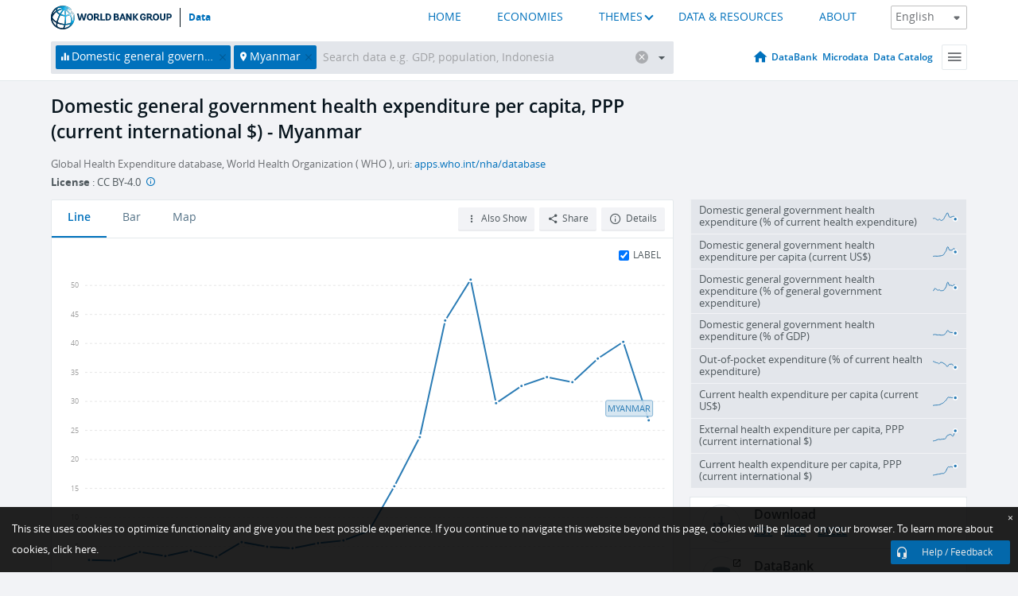

--- FILE ---
content_type: text/html; charset=utf-8
request_url: https://data.worldbank.org/indicator/SH.XPD.GHED.PP.CD?locations=MM
body_size: 141311
content:
<!doctype html>
<html data-reactroot="" data-reactid="1" data-react-checksum="-1898490021"><head data-reactid="2"><meta charset="utf-8" data-reactid="3"/><title data-react-helmet="true" data-reactid="4">Domestic general government health expenditure per capita, PPP (current international $) - Myanmar | Data</title><meta content="width=device-width, initial-scale=1, minimal-ui" name="viewport" data-reactid="5"/><meta content="IE=Edge" http-equiv="X-UA-Compatible" data-reactid="6"/><meta data-react-helmet="true" name="description" content="Domestic general government health expenditure per capita, PPP (current international $) - Myanmar from The World Bank: Data" data-reactid="7"/><link href="/favicon.ico?v=1.1" rel="shortcut icon" data-reactid="8"/><meta name="google-site-verification" content="ByFDZmo3VoJURCHrA3WHjth6IAISYQEbe20bfzTPCPo" data-reactid="9"/><meta property="og:title" content="World Bank Open Data" data-reactid="10"/><meta property="og:description" content="Free and open access to global development data" data-reactid="11"/><meta property="og:image" content="https://data.worldbank.org/assets/images/logo-wb-header-en.svg" data-reactid="12"/><meta property="og:url" content="https://data.worldbank.org" data-reactid="13"/><meta property="og:site_name" content="World Bank Open Data" data-reactid="14"/><meta name="twitter:title" content="World Bank Open Data" data-reactid="15"/><meta name="twitter:description" content="Free and open access to global development data" data-reactid="16"/><meta name="twitter:image" content="https://data.worldbank.org/assets/images/logo-wb-header-en.svg" data-reactid="17"/><meta property="og:title" content="World Bank Open Data" data-reactid="18"/><meta property="og:description" content="Free and open access to global development data" data-reactid="19"/><meta property="og:image" content="https://data.worldbank.org/assets/images/logo-wb-header-en.svg" data-reactid="20"/><meta property="og:url" content="https://data.worldbank.org" data-reactid="21"/><meta property="og:site_name" content="World Bank Open Data" data-reactid="22"/><meta name="twitter:title" content="World Bank Open Data" data-reactid="23"/><meta name="twitter:description" content="Free and open access to global development data" data-reactid="24"/><meta name="twitter:image" content="https://data.worldbank.org/assets/images/logo-wb-header-en.svg" data-reactid="25"/><meta name="twitter:card" content="@worldbankdata" data-reactid="26"/><meta name="twitter:creator" content="@worldbankdata" data-reactid="27"/><link href="/dist/main-5609719b9db58fc95eb8.css" media="screen, projection" rel="stylesheet" type="text/css" data-reactid="28"/><script data-reactid="29">
  var wbgData = wbgData || {};

  wbgData.page = {
      pageInfo: {
          pageName: "",
          pageCategory: "",
          pageUid: "",
          pageFirstPub: "",
          pageLastMod: "",
          author: "",
          topicTag: "",
          subtopicTag: "",
          contentType: "",
          channel: "",
          webpackage: ""
      },
      sectionInfo: {
          siteSection: "",
          subsectionP2: "",
          subsectionP3: "",
          subsectionP4: "",
          subsectionP5: "",
      }
  }
  wbgData.site = {
      pageLoad: "N",
      siteInfo: {
          siteLanguage: "",
          siteCountry: "",
          siteEnv: "",
          siteType: "datamain",
          siteRegion: "",
          userIpaddressType: "",
      },
      techInfo: {
          cmsType: "",
          bussVPUnit: "",
          bussUnit: "",
          bussUserGroup: "",
          bussAgency: "",
      },
  }
</script><script src="https://assets.adobedtm.com/223f6e2cf7c9/3eb6c9b72a93/launch-7bc0cdc67098.min.js" async="" data-reactid="30"></script><link data-react-helmet="true" rel="canonical" href="https://data.worldbank.org/indicator/SH.XPD.GHED.PP.CD?locations=MM" data-reactid="31"/><link data-react-helmet="true" rel="alternate" href="https://datos.bancomundial.org/indicador/SH.XPD.GHED.PP.CD?locations=MM" hreflang="es" data-reactid="32"/><link data-react-helmet="true" rel="alternate" href="https://donnees.banquemondiale.org/indicateur/SH.XPD.GHED.PP.CD?locations=MM" hreflang="fr" data-reactid="33"/><link data-react-helmet="true" rel="alternate" href="https://data.albankaldawli.org/indicator/SH.XPD.GHED.PP.CD?locations=MM" hreflang="ar" data-reactid="34"/><link data-react-helmet="true" rel="alternate" href="https://data.worldbank.org.cn/indicator/SH.XPD.GHED.PP.CD?locations=MM" hreflang="zh" data-reactid="35"/></head><body data-reactid="36"><span style="padding-top:15px;" data-reactid="37"><!--[if lte IE 9]><p>It seems you are using an older browser. This site is optimized for modern browsers. Please upgrade to a modern browser for the best experience.<![endif]--></span><div id="app" data-reactid="38"><div class="" data-reactroot="" data-reactid="1" data-react-checksum="1237250475"><div data-reactid="2"><div class="" data-reactid="3"><div class="" style="opacity:1;-webkit-transition:0.4s opacity;transition:0.4s opacity;-webkit-transition-delay:0s;transition-delay:0s;" data-reactid="4"><div class="" style="display:none;position:fixed;top:0;left:0;width:40%;max-width:100% !important;height:2px;box-shadow:1px 1px 1px rgba(0,0,0,0.4);border-radius:0 1px 1px 0;-webkit-transition:0.4s width, 0.4s background-color;transition:0.4s width, 0.4s background-color;background-color:#0071BC;" data-reactid="5"></div></div><header class="border-bottom" id="header" data-reactid="6"><div class="wrapper" data-reactid="7"><div data-reactid="8"><a class="logo" href="http://www.worldbank.org" target="_blank" data-reactid="9"><img alt="The World Bank" src="/assets/images/logo-wb-header-en.svg" data-reactid="10"/></a><a class="datalink" href="/" data-reactid="11">Data</a></div><div class="tail-container" data-reactid="12"><div class="tab-switcher-container" data-reactid="13"><div class="tab-switcher-item-container " data-reactid="14"><a href="/" data-reactid="15">HOME</a></div><div class="tab-switcher-item-container " data-reactid="16"><a href="https://data360.worldbank.org/en/economies" target="_blank" rel="noopener noreferrer" data-reactid="17">ECONOMIES</a></div><div class="tab-switcher-item-container " data-reactid="18"><a class="tab-switcher-1 tab-switcher-themes " href="#" data-reactid="19">THEMES</a></div><div class="tab-switcher-item-container " data-reactid="20"><a href="https://data360.worldbank.org/en/search" target="_blank" rel="noopener noreferrer" data-reactid="21">DATA &amp; RESOURCES</a></div><div class="tab-switcher-item-container " data-reactid="22"><a href="https://data360.worldbank.org/en/about" target="_blank" rel="noopener noreferrer" data-reactid="23">ABOUT</a></div></div><select class="dropdown" data-reactid="24"><option value="https://data.worldbank.org/indicator/SH.XPD.GHED.PP.CD?locations=MM" data-reactid="25">English</option><option value="https://datos.bancomundial.org/indicador/SH.XPD.GHED.PP.CD?locations=MM" data-reactid="26">Español</option><option value="https://donnees.banquemondiale.org/indicateur/SH.XPD.GHED.PP.CD?locations=MM" data-reactid="27">Français</option><option value="https://data.albankaldawli.org/indicator/SH.XPD.GHED.PP.CD?locations=MM" data-reactid="28">العربية</option><option value="https://data.worldbank.org.cn/indicator/SH.XPD.GHED.PP.CD?locations=MM" data-reactid="29">中文</option></select></div></div></header><div data-reactid="30"><nav id="nav" class="" data-reactid="31"><div class="wrapper" data-reactid="32"><div class="search" data-reactid="33"><div class="multiSelector-container " data-reactid="34"><div class="search-bar multiSelector " data-reactid="35"><div class="selector-box" data-reactid="36"><div class="scroll-box" data-reactid="37"><span class="indicator" data-reactid="38"><!-- react-text: 39 -->Domestic general government health expenditure per capita, PPP (current international $)<!-- /react-text --><button data-reactid="40"></button></span><span class="location" data-reactid="41"><!-- react-text: 42 -->Myanmar<!-- /react-text --><button data-reactid="43"></button></span><input type="text" autocapitalize="off" autocomplete="off" autocorrect="off" id="selector" placeholder="Search data e.g. GDP, population, Indonesia" spellcheck="false" tabindex="0" value="" class="" data-reactid="44"/></div></div><button class="clear" data-reactid="45"></button><button class="" data-reactid="46"></button><div class="dropdownBox " data-reactid="47"><div class="control" data-reactid="48"><button class="close button secondary" data-reactid="49">Close</button></div><p data-reactid="50"><span data-reactid="51">Browse World Development Indicators by</span><a class="country" href="/country" data-reactid="52"><span data-reactid="53">Country</span></a><span data-reactid="54">or</span><a href="/indicator" data-reactid="55"><span data-reactid="56">Indicator</span></a></p></div></div></div></div><nav class="links" data-reactid="57"><a class="nav-item datapage" href="/" data-reactid="58"></a><a class="nav-item" href="http://databank.worldbank.org/data/home.aspx" target="false" data-reactid="59">DataBank</a><a class="nav-item" href="http://microdata.worldbank.org/index.php/home" target="false" data-reactid="60">Microdata</a><a class="nav-item" href="https://datacatalog.worldbank.org" target="_self" data-reactid="61">Data Catalog</a><div class="megamenu" data-reactid="62"><button class="menu" id="navBarMenu" data-reactid="63"><span data-reactid="64">Menu</span></button><div class="menuContainer" data-reactid="65"><div class="box" data-reactid="66"><ul class="featured" data-reactid="67"><li data-reactid="68"><a href="http://microdata.worldbank.org/index.php/home" target="_blank" data-reactid="69">Microdata</a></li><li data-reactid="70"><a href="http://datacatalog.worldbank.org" target="_blank" data-reactid="71">Data Catalog</a></li><li data-reactid="72"><a href="http://databank.worldbank.org/data/home.aspx" target="_blank" data-reactid="73"><span data-reactid="74">DataBank</span></a></li></ul><div class="wrapper " data-reactid="75"><div class="dropdownBox" data-reactid="76"><span data-reactid="77">Browse World Development Indicators by</span><a class="country" href="/country" data-reactid="78"><span data-reactid="79">Country</span></a><a href="/indicator" data-reactid="80"><span data-reactid="81">Indicator</span></a></div><div class="colGroup" data-reactid="82"><ul class="col" data-reactid="83"><li class="hasItem" data-reactid="84"><a href="/about" data-reactid="85">About Us</a><ul data-reactid="86"><li data-reactid="87"><a href="/about/get-started" data-reactid="88">Get Started</a></li><li data-reactid="89"><a href="/about/faq" data-reactid="90">FAQ</a></li><li data-reactid="91"><a href="http://datahelpdesk.worldbank.org" data-reactid="92">Help Desk</a></li><li data-reactid="93"><a href="/about/contact" data-reactid="94">Contact</a></li></ul></li></ul><ul class="col" data-reactid="95"><li class="hasItem" data-reactid="96"><a href="/about/data-programs" data-reactid="97">Data Programs</a><ul data-reactid="98"><li data-reactid="99"><a href="/about/data-programs#statcap" data-reactid="100">Improving Statistical Capacity</a></li><li data-reactid="101"><a href="https://www.worldbank.org/en/programs/global-data-facility" data-reactid="102">Global Data Facility</a></li><li data-reactid="103"><a href="/about/data-programs#icp" data-reactid="104">International Comparison Program &amp; Purchasing Power Parity</a></li><li data-reactid="105"><a href="/about/data-programs#ihsn" data-reactid="106">International Household Survey Network (IHSN)</a></li><li data-reactid="107"><a href="/about/data-programs#jedh" data-reactid="108">Joint External Debt Hub</a></li><li data-reactid="109"><a href="/about/data-programs#ogd-toolkit" data-reactid="110">Open Data Toolkit</a></li><li data-reactid="111"><a href="/about/data-programs#qeds" data-reactid="112">Quarterly External Debt Statistics</a></li></ul></li></ul><ul class="col" data-reactid="113"><li class="hasItem" data-reactid="114"><a href="/products" data-reactid="115">Products</a><ul data-reactid="116"><li data-reactid="117"><a href="http://datatopics.worldbank.org/world-development-indicators" data-reactid="118">World Development Indicators</a></li><li data-reactid="119"><a href="https://www.worldbank.org/en/programs/debt-statistics/ids/products" data-reactid="120">International Debt Statistics</a></li><li data-reactid="121"><a href="/products/data-books" data-reactid="122">Other Books and Reports</a></li><li data-reactid="123"><a href="https://datahelpdesk.worldbank.org/knowledgebase/articles/906519" data-reactid="124">Country &amp; Lending Groups</a></li><li data-reactid="125"><a href="/products/tools" data-reactid="126">Data Portals and Tools</a></li></ul></li></ul><ul class="col" data-reactid="127"><li data-reactid="128"><a href="http://datatopics.worldbank.org/sdgs" data-reactid="129">Development Goals</a></li><li data-reactid="130"><a href="/summary-terms-of-use" data-reactid="131">Terms of Use</a></li><li data-reactid="132"><a href="https://datahelpdesk.worldbank.org/knowledgebase/articles/889386" data-reactid="133">For Developers</a></li></ul></div></div></div></div></div></nav></div></nav></div><div class="wrapper" id="main" data-reactid="134"><!-- react-text: 135 --><!-- /react-text --><!-- react-empty: 136 --><article class="card indicator" id="mainChart" data-reactid="137"><span data-reactid="138"></span><div class="cardheader" data-reactid="139"><a href="/indicator/SH.XPD.GHED.PP.CD" data-reactid="140"><h1 data-reactid="141">Domestic general government health expenditure per capita, PPP (current international $) - Myanmar</h1></a><div class="sources-org" data-reactid="142"><span data-reactid="143"><span data-reactid="144">Global Health Expenditure database, World Health Organization ( WHO ), uri: </span><a href="http://apps.who.int/nha/database" data-reactid="145">apps.who.int/nha/database</a></span></div><div class="license meta" data-reactid="146"><em data-reactid="147"><span data-reactid="148">License</span><!-- react-text: 149 --> <!-- /react-text --></em><!-- react-text: 150 --> : <!-- /react-text --><!-- react-text: 151 -->CC BY-4.0<!-- /react-text --><!-- react-text: 152 -->  <!-- /react-text --><a href="https://datacatalog.worldbank.org/public-licenses#cc-by" target="_blank" class="info-b" data-reactid="153"></a></div></div><section class="body" data-reactid="154"><nav class="tabs" data-reactid="155"><div class="tab-item" data-reactid="156"><a class="active" data-reactid="157"><span data-reactid="158">Line</span></a><a class="" data-reactid="159"><span data-reactid="160">Bar</span></a><a data-reactid="161"><span data-reactid="162">Map</span></a></div><div class="buttons" data-reactid="163"><span style="position:relative;z-index:4;" data-reactid="164"><button class="button secondary more" id="ContextualDropdown" data-reactid="165"><span data-reactid="166">Also Show</span></button><ul class="ContextualDropdownBox" style="display:none;" data-reactid="167"><li class="selected" id="default" data-reactid="168">None</li><li class="" id="aggregate" data-reactid="169">Aggregates</li><li class="" id="region" data-reactid="170">Same region</li><li class="" id="similar" data-reactid="171">Similar values</li><li class="" id="max" data-reactid="172">Highest values</li><li class="" id="min" data-reactid="173">Lowest values</li></ul></span><button class="button secondary share" style="display:inline-block;" data-reactid="174"><span data-reactid="175">Share</span></button><button class="button secondary openinnew" data-reactid="176"><span data-reactid="177">Details</span></button></div></nav><div class="view chart" data-reactid="178"><div class="label" data-reactid="179"><label data-reactid="180"><span data-reactid="181">Label</span></label><input type="checkbox" checked="" data-reactid="182"/></div><img class="placeholder" src="/assets/images/placeholder.png" data-reactid="183"/><div class="d3-chart spinning" data-reactid="184"></div></div><footer class="controls" data-reactid="185"><div data-reactid="186"><div class="show-desktop" data-reactid="187"><span class="range year" data-reactid="188"><p data-reactid="189"><b data-reactid="190">2000</b><!-- react-text: 191 --> - <!-- /react-text --><b data-reactid="192">2022</b></p><div style="position:relative;" class="newSlider" data-reactid="193"><div class="bar bar-0" style="position:absolute;will-change:;left:0;right:0;" data-reactid="194"></div><div class="bar bar-1" style="position:absolute;will-change:;left:0;right:0;" data-reactid="195"></div><div class="bar bar-2" style="position:absolute;will-change:;left:0;right:0;" data-reactid="196"></div><div class="handle handle-0 " style="position:absolute;will-change:;z-index:1;left:0px;" data-reactid="197"></div><div class="handle handle-1 " style="position:absolute;will-change:;z-index:2;left:0px;" data-reactid="198"></div></div></span></div><div class="hide-desktop" data-reactid="199"><div data-reactid="200"><span class="select year" data-reactid="201"><select data-reactid="202"><option value="2022" data-reactid="203">2022</option><option value="2021" data-reactid="204">2021</option><option value="2020" data-reactid="205">2020</option><option value="2019" data-reactid="206">2019</option><option value="2018" data-reactid="207">2018</option><option value="2017" data-reactid="208">2017</option><option value="2016" data-reactid="209">2016</option><option value="2015" data-reactid="210">2015</option><option value="2014" data-reactid="211">2014</option><option value="2013" data-reactid="212">2013</option><option value="2012" data-reactid="213">2012</option><option value="2011" data-reactid="214">2011</option><option value="2010" data-reactid="215">2010</option><option value="2009" data-reactid="216">2009</option><option value="2008" data-reactid="217">2008</option><option value="2007" data-reactid="218">2007</option><option value="2006" data-reactid="219">2006</option><option value="2005" data-reactid="220">2005</option><option value="2004" data-reactid="221">2004</option><option value="2003" data-reactid="222">2003</option><option value="2002" data-reactid="223">2002</option><option value="2001" data-reactid="224">2001</option><option selected="" value="2000" data-reactid="225">2000</option></select></span><span class="select year" data-reactid="226"><select data-reactid="227"><option selected="" value="2022" data-reactid="228">2022</option><option value="2021" data-reactid="229">2021</option><option value="2020" data-reactid="230">2020</option><option value="2019" data-reactid="231">2019</option><option value="2018" data-reactid="232">2018</option><option value="2017" data-reactid="233">2017</option><option value="2016" data-reactid="234">2016</option><option value="2015" data-reactid="235">2015</option><option value="2014" data-reactid="236">2014</option><option value="2013" data-reactid="237">2013</option><option value="2012" data-reactid="238">2012</option><option value="2011" data-reactid="239">2011</option><option value="2010" data-reactid="240">2010</option><option value="2009" data-reactid="241">2009</option><option value="2008" data-reactid="242">2008</option><option value="2007" data-reactid="243">2007</option><option value="2006" data-reactid="244">2006</option><option value="2005" data-reactid="245">2005</option><option value="2004" data-reactid="246">2004</option><option value="2003" data-reactid="247">2003</option><option value="2002" data-reactid="248">2002</option><option value="2001" data-reactid="249">2001</option><option value="2000" data-reactid="250">2000</option></select></span></div></div></div></footer></section><aside class="sidebar" data-reactid="251"><div data-reactid="252"><div class="featured-indicators" data-reactid="253"><ul class="chart-list" data-reactid="254"><li data-reactid="255"><a href="/indicator/SH.XPD.GHED.CH.ZS?locations=MM" data-reactid="256"><span class="name" data-reactid="257">Domestic general government health expenditure (% of current health expenditure)</span><div class="chart" data-reactid="258"><img class="placeholder" src="/assets/images/placeholder.png" data-reactid="259"/><div class="d3-chart spinning" data-reactid="260"></div></div></a></li><li data-reactid="261"><a href="/indicator/SH.XPD.GHED.PC.CD?locations=MM" data-reactid="262"><span class="name" data-reactid="263">Domestic general government health expenditure per capita (current US$)</span><div class="chart" data-reactid="264"><img class="placeholder" src="/assets/images/placeholder.png" data-reactid="265"/><div class="d3-chart spinning" data-reactid="266"></div></div></a></li><li data-reactid="267"><a href="/indicator/SH.XPD.GHED.GE.ZS?locations=MM" data-reactid="268"><span class="name" data-reactid="269">Domestic general government health expenditure (% of general government expenditure)</span><div class="chart" data-reactid="270"><img class="placeholder" src="/assets/images/placeholder.png" data-reactid="271"/><div class="d3-chart spinning" data-reactid="272"></div></div></a></li><li data-reactid="273"><a href="/indicator/SH.XPD.GHED.GD.ZS?locations=MM" data-reactid="274"><span class="name" data-reactid="275">Domestic general government health expenditure (% of GDP)</span><div class="chart" data-reactid="276"><img class="placeholder" src="/assets/images/placeholder.png" data-reactid="277"/><div class="d3-chart spinning" data-reactid="278"></div></div></a></li><li data-reactid="279"><a href="/indicator/SH.XPD.OOPC.CH.ZS?locations=MM" data-reactid="280"><span class="name" data-reactid="281">Out-of-pocket expenditure (% of current health expenditure)</span><div class="chart" data-reactid="282"><img class="placeholder" src="/assets/images/placeholder.png" data-reactid="283"/><div class="d3-chart spinning" data-reactid="284"></div></div></a></li><li data-reactid="285"><a href="/indicator/SH.XPD.CHEX.PC.CD?locations=MM" data-reactid="286"><span class="name" data-reactid="287">Current health expenditure per capita (current US$)</span><div class="chart" data-reactid="288"><img class="placeholder" src="/assets/images/placeholder.png" data-reactid="289"/><div class="d3-chart spinning" data-reactid="290"></div></div></a></li><li data-reactid="291"><a href="/indicator/SH.XPD.EHEX.PP.CD?locations=MM" data-reactid="292"><span class="name" data-reactid="293">External health expenditure per capita, PPP (current international $)</span><div class="chart" data-reactid="294"><img class="placeholder" src="/assets/images/placeholder.png" data-reactid="295"/><div class="d3-chart spinning" data-reactid="296"></div></div></a></li><li data-reactid="297"><a href="/indicator/SH.XPD.CHEX.PP.CD?locations=MM" data-reactid="298"><span class="name" data-reactid="299">Current health expenditure per capita, PPP (current international $)</span><div class="chart" data-reactid="300"><img class="placeholder" src="/assets/images/placeholder.png" data-reactid="301"/><div class="d3-chart spinning" data-reactid="302"></div></div></a></li></ul></div><div class="buttonGroup" data-reactid="303"><div class="btn-item download" data-reactid="304"><h4 data-reactid="305"><span data-reactid="306">Download</span></h4><p data-reactid="307"><a href="https://api.worldbank.org/v2/en/indicator/SH.XPD.GHED.PP.CD?downloadformat=csv" data-reactid="308">CSV</a><a href="https://api.worldbank.org/v2/en/indicator/SH.XPD.GHED.PP.CD?downloadformat=xml" data-reactid="309">XML</a><a href="https://api.worldbank.org/v2/en/indicator/SH.XPD.GHED.PP.CD?downloadformat=excel" data-reactid="310">EXCEL</a></p></div><a class="btn-item databank" href="http://databank.worldbank.org/data/reports.aspx?source=2&amp;series=SH.XPD.GHED.PP.CD&amp;country=MMR" target="_blank" data-reactid="311"><h4 data-reactid="312"><span data-reactid="313">DataBank</span></h4><p data-reactid="314"><span data-reactid="315">Explore Our DataBank</span></p></a></div></div></aside></article><div data-reactid="316"><span data-reactid="317"><article class="details card" data-reactid="318"><h2 data-reactid="319">Selected Countries and Economies</h2><div data-reactid="320"><div data-reactid="321"><!-- react-text: 322 --><!-- /react-text --><section class="body" data-reactid="323"><div class="infinite" data-reactid="324"><div class="item title" data-reactid="325"><div class="th country ascendant" data-reactid="326"><span data-reactid="327">Country</span></div><div class="th most_recent_year" data-customlink="ss:body content" data-reactid="328"><span data-reactid="329">Most Recent Year</span></div><div class="th most_recent_value" data-customlink="ss:body content" data-reactid="330"><span data-reactid="331">Most Recent Value</span></div><div class="th sparkline" data-reactid="332"></div></div></div></section></div></div></article><article class="details card" data-reactid="333"><h2 data-reactid="334">All Countries and Economies</h2><div data-reactid="335"><div data-reactid="336"><!-- react-text: 337 --><!-- /react-text --><section class="body" data-reactid="338"><div class="infinite" data-reactid="339"><div class="item title" data-reactid="340"><div class="th country ascendant" data-reactid="341"><span data-reactid="342">Country</span></div><div class="th most_recent_year" data-customlink="ss:body content" data-reactid="343"><span data-reactid="344">Most Recent Year</span></div><div class="th most_recent_value" data-customlink="ss:body content" data-reactid="345"><span data-reactid="346">Most Recent Value</span></div><div class="th sparkline" data-reactid="347"></div></div></div></section></div></div></article></span></div></div><div id="hf_footer_wrapper" data-reactid="348"><div class="right-bottom" data-reactid="349"><a class="help-improve" href="http://goo.gl/forms/Hw4zfOQufm" target="_blank" data-reactid="350"><span data-reactid="351">Help us improve this site</span></a><button class="fixed-button" data-reactid="352"><span data-reactid="353">Help / Feedback</span></button></div><div class="wrapper" data-reactid="354"><ul class="_bottom" data-reactid="355"><li class="_bottom_logo" data-reactid="356"><a href="http://www.worldbank.org/" target="_blank" data-reactid="357"><img src="/assets/images/logo-wbg-footer-en.svg" alt="The World Bank Working for a World Free of Poverty" data-reactid="358"/></a></li><li class="_ibrd" data-reactid="359"><a href="http://www.worldbank.org/en/about/what-we-do/brief/ibrd" target="_blank" data-reactid="360">IBRD</a></li><li data-reactid="361"><a href="http://www.worldbank.org/ida" target="_blank" data-reactid="362">IDA</a></li><li data-reactid="363"><a href="http://www.ifc.org" target="_blank" data-reactid="364">IFC</a></li><li data-reactid="365"><a href="http://www.miga.org" target="_blank" data-reactid="366">MIGA</a></li><li data-reactid="367"><a href="http://icsid.worldbank.org" target="_blank" data-reactid="368">ICSID</a></li><li class="_bottom_social" data-reactid="369"><div class="social-container" data-reactid="370"><a href="https://www.facebook.com/worldbank/" data-reactid="371"><img alt="World Bank Facebook" src="/media/social/facebook.svg" data-reactid="372"/></a><a href="https://x.com/worldbankdata" data-reactid="373"><img alt="World Bank Twitter" src="/media/social/twitter.svg" data-reactid="374"/></a><a href="https://github.com/worldbank" data-reactid="375"><img alt="World Bank Github" src="/media/social/github.svg" data-reactid="376"/></a><a href="https://www.linkedin.com/showcase/world-bank-development-economics/posts/?feedView=all" data-reactid="377"><img alt="World Bank Linkedin" src="/media/social/linkedin.svg" data-reactid="378"/></a></div></li></ul><div class="_bottom_left" data-reactid="379"><ul data-reactid="380"><li data-reactid="381"><a href="http://www.worldbank.org/en/about/legal" target="_blank" data-reactid="382">Legal</a></li><li data-reactid="383"><a href="https://www.worldbank.org/en/about/legal/privacy-notice" target="_blank" data-reactid="384">Privacy Notice</a></li><li data-reactid="385"><a href="http://www.worldbank.org/en/access-to-information" target="_blank" data-reactid="386">Access to Information</a></li><li data-reactid="387"><a href="http://www.worldbank.org/jobs" target="_blank" data-reactid="388">Jobs</a></li><li class="_last" data-reactid="389"><a href="http://www.worldbank.org/contacts" target="_blank" data-reactid="390">Contact</a></li></ul><div class="_copyright" data-reactid="391"><!-- react-text: 392 -->© <!-- /react-text --><!-- react-text: 393 -->2026<!-- /react-text --><!-- react-text: 394 --> The World Bank Group, All Rights Reserved.<!-- /react-text --></div></div><div class="_bottom_right" data-reactid="395"><a href="http://www.worldbank.org/fraudandcorruption?clear" target="_blank" data-reactid="396"><div data-reactid="397">REPORT FRAUD OR CORRUPTION</div></a></div></div><div class="privacy-widget hide" data-reactid="398"><p data-reactid="399"><!-- react-text: 400 -->This site uses cookies to optimize functionality and give you the best possible experience. If you continue to navigate this website beyond this page, cookies will be placed on your browser. To learn more about cookies, <!-- /react-text --><!-- react-text: 401 --> <!-- /react-text --><a href="https://www.worldbank.org/en/about/legal/privacy-notice" rel="noreferrer noopener" target="_blank" data-reactid="402">click here.</a></p><button aria-label="Close" class="close accept-consent" tabindex="0" type="button" data-reactid="403"><span aria-hidden="true" data-reactid="404">×</span></button></div></div></div></div></div></div><script data-reactid="39">window.__data=["^ ","cache",["^ ","banner",["^ ","$type","atom","value",["^ ","fr","<div id=\"wb_banner\"><span class=\"wb_banner_text\">COVID-19 : Comment le Groupe de la Banque mondiale aide-t-il les pays à faire face à la pandémie ?  <a class=\"btn-schedule\" href=\"https://www.banquemondiale.org/fr/who-we-are/news/coronavirus-covid19?intcid=wbw_xpl_banner_fr_ext_Covid19\">Suivez notre actualité</a></p>\r\n</span><span class=\"wb_banner_descr\"></span><input type=\"button\" value=\"Close\" onclick=\"wb_close();\" /></div>","en","<div id=\"wb_banner\"><span class=\"wb_banner_text\"><p>Learn how the World Bank Group is helping countries with COVID-19 (coronavirus). <a class=\"btn-schedule\" href=\"https://www.worldbank.org/en/who-we-are/news/coronavirus-covid19?intcid=wbw_xpl_banner_en_ext_Covid19\">Find Out </a></p></span><span class=\"wb_banner_descr\"></span><input type=\"button\" value=\"Close\" onclick=\"wb_close();\" /></div>","pt",null,"ar","<div id=\"wb_banner\"><span class=\"wb_banner_text\"><p>تعرّف كيف تدعم مجموعة البنك الدولي البلدان المتأثرة بتفشِّي فيروس كورونا (COVID-19). <a class=\"btn-schedule\" href=\"https://www.albankaldawli.org/ar/who-we-are/news/coronavirus-covid19?intcid=wbw_xpl_banner_ar_ext_Covid19\"> للمزيد  </a></p>\r\n</span><span class=\"wb_banner_descr\"></span><input type=\"button\" value=\"Close\" onclick=\"wb_close();\" /></div>","display",true,"es","<div id=\"wb_banner\"><span class=\"wb_banner_text\"><p>Coronavirus: La respuesta del Grupo Banco Mundial ante la emergencia mundial de hacer frente a la pandemia. <a class=\"btn-schedule\" href=\"https://www.bancomundial.org/es/who-we-are/news/coronavirus-covid19?intcid=wbw_xpl_banner_es_ext_Covid19\">Sepa más</a></p></span><span class=\"wb_banner_descr\"></span><input type=\"button\" value=\"Close\" onclick=\"wb_close();\" /></div>"]],"countryMeta",["^ ","MM",["^ ","adminregion",["^ ","^2","atom","^3","4E"],"en",["^ ","^2","atom","^3",["^ ","PPPsurveyyear","2017, 2011","SNApricevaluation","Value added at producer prices (VAP)","BalanceofPaymentsManualinuse","BPM6","CurrencyUnit","Myanmar kyat","IMFdatadisseminationstandard","Enhanced General Data Dissemination System (e-GDDS)","Region","East Asia & Pacific","LongName","Republic of the Union of Myanmar","Lendingcategory","IDA","ExternaldebtReportingstatus","Actual","Latesthouseholdsurvey","Demographic and Health Survey 2015-2016","SpecialNotes","The reporting period for national accounts data is designated as either calendar year basis (CY) or fiscal year basis (FY). For this country, it is fiscal year-based (fiscal year-end: September 30). Also, an estimate (PA.NUS.ATLS) of the exchange rate covers the same period and thus differs from the official exchange rate (CY). \t  \n\nIn addition, the World Bank systematically assesses the appropriateness of official exchange rates as conversion factors. In this country, multiple or dual exchange rate activity exists and must be accounted for appropriately in underlying statistics. An alternative estimate (“alternative conversion factor” - PA.NUS.ATLS) is thus calculated as a weighted average of the different exchange rates in use in the country. Doing so better reflects economic reality and leads to more accurate cross-country comparisons and country classifications by income level. For this country, this applies to the period 1960-2014. Alternative conversion factors are used in the Atlas methodology and elsewhere in World Development Indicators as single-year conversion factors.","GovernmentAccountingconcept","Consolidated central government","Nationalaccountsbaseyear","2015","Systemoftrade","General trade system","SourceofmostrecentIncomeandexpendituredata","Integrated household survey (IHS), 2015","name","Myanmar","SystemofNationalAccounts","Country uses the 2008 System of National Accounts methodology","Latestpopulationcensus","2014","2-alphacode","MM","TableName","Myanmar","Latestagriculturalcensus","2010","Latesttradedata","2018","IncomeGroup","Lower middle income","capital","Naypyidaw","WB-2code","MM","ShortName","Myanmar","financeName","Myanmar"]],"id",["^ ","^2","atom","^3","MMR"],"incomelevel",["^ ","^2","atom","^3","XN"],"locationType",["^ ","^2","atom","^3","country"],"locations",["^ ","^2","atom"],"^F",["^ ","^2","atom","^3","Myanmar"],"region",["^ ","^2","atom","^3","Z4"]]],"indicatorMeta",["^ ","SH.XPD.GHED.PP.CD",["^ ","License_Type",["^ ","^2","atom","^3","CC BY-4.0"],"License_URL",["^ ","^2","atom","^3","https://datacatalog.worldbank.org/public-licenses#cc-by"],"WDITable",["^ ","^2","atom"],"decimal",["^ ","^2","atom","^3",2],"description",["^ ","^2","atom"],"en",["^ ","^2","atom","^3",["^ ","Developmentrelevance","Strengthening health financing is one objective of Sustainable Development Goal 3 (SDG target 3.c).  The levels and trends of health expenditure data identify key issues such as weaknesses and strengths and areas that need investment, for instance additional health facilities, better health information systems, or better trained human resources.  Health financing is also critical for reaching universal health coverage (UHC) defined as all people obtaining the quality health services they need without suffering financial hardship (SDG 3.8).  The data on out-of-pocket spending is a key indicator with regard to financial protection and hence of progress towards UHC.","Unitofmeasure","Current iternational $","Statisticalconceptandmethodology","Methodology: The Health SHA 2011 tracks all health spending in a given country over a defined period of time regardless of the entity or institution that financed and managed that spending. It generates consistent and comprehensive data on health spending in a country, which in turn can contribute to evidence-based policy-making. WHO converted the expenditure data using PPP time series extracted from WDI (based on ICP 2017) and OECD data. Where WDI/OECD data were not available, IMF or WHO estimates were utilized. Detailed metadata are available at <https://apps.who.int/nha/database/Select/Indicators/en>.\nStatistical concept(s): The health expenditure estimates have been prepared by the World Health Organization under the framework of the System of Health Accounts 2011 (SHA 2011).","Aggregationmethod","Weighted average","Periodicity","Annual","Referenceperiod","2000-2023","Shortdefinition","Public expenditure on health from domestic sources per capita expressed in international dollars at purchasing power parity.","Dataset","WB_WDI","Topic","Health: Health systems","Source","Global Health Expenditure database, World Health Organization (WHO), uri: http://apps.who.int/nha/database","Longdefinition","Public expenditure on health from domestic sources per capita expressed in international dollars at purchasing power parity.","^Y","https://datacatalog.worldbank.org/public-licenses#cc-by","sourceNote","Public expenditure on health from domestic sources per capita expressed in international dollars at purchasing power parity.","^X","CC BY-4.0","shortname","Domestic general government health expenditure per capita, PPP","sourceOrganization","Global Health Expenditure database, World Health Organization (WHO), uri: http://apps.who.int/nha/database","fullname","Domestic general government health expenditure per capita, PPP (current international $)","IndicatorName","Domestic general government health expenditure per capita, PPP (current international $)"]],"^1?",["^ ","^2","atom","^3","Domestic general government health expenditure per capita, PPP (current international $)"],"id",["^ ","^2","atom","^3","SH.XPD.GHED.PP.CD"],"last_year",["^ ","^2","atom","^3",[2023,["CL","CO","LU","PH","CA","FJ","KR","AD"]]],"relatedIndicators",["^ ","^2","atom","^3",["SH.XPD.GHED.CH.ZS","SH.XPD.GHED.PC.CD","SH.XPD.GHED.GE.ZS","SH.XPD.GHED.GD.ZS","SH.XPD.OOPC.CH.ZS","SH.XPD.CHEX.PC.CD","SH.XPD.EHEX.PP.CD","SH.XPD.CHEX.PP.CD","SH.XPD.OOPC.PP.CD"]],"^1=",["^ ","^2","atom","^3","Domestic general government health expenditure per capita, PPP"],"source",["^ ","^2","atom","^3","2"],"^1<",["^ ","^2","atom","^3","Public expenditure on health from domestic sources per capita expressed in international dollars at purchasing power parity."],"^1>",["^ ","^2","atom","^3","Global Health Expenditure database, World Health Organization (WHO), uri: http://apps.who.int/nha/database"],"sourceURL",["^ ","^2","atom","^3","http://apps.who.int/nha/database"],"topics",["^ ","^2","atom","^3",[["^ ","id","8","^3","Health "]]],"unit",["^ ","^2","atom","^3","dollar"]],"SH.XPD.GHED.CH.ZS",["^ ","^X",["^ ","^2","atom","^3","CC BY-4.0"],"^Y",["^ ","^2","atom","^3","https://datacatalog.worldbank.org/public-licenses#cc-by"],"^Z",["^ ","^2","atom"],"^[",["^ ","^2","atom","^3",2],"^10",["^ ","^2","atom"],"en",["^ ","^2","atom","^3",["^ ","^11","Strengthening health financing is one objective of Sustainable Development Goal 3 (SDG target 3.c).  The levels and trends of health expenditure data identify key issues such as weaknesses and strengths and areas that need investment, for instance additional health facilities, better health information systems, or better trained human resources.  Health financing is also critical for reaching universal health coverage (UHC) defined as all people obtaining the quality health services they need without suffering financial hardship (SDG 3.8).  The data on out-of-pocket spending is a key indicator with regard to financial protection and hence of progress towards UHC.","^12","Percentage","^13","Methodology: The Health SHA 2011 tracks all health spending in a given country over a defined period of time regardless of the entity or institution that financed and managed that spending. It generates consistent and comprehensive data on health spending in a country, which in turn can contribute to evidence-based policy-making.\nStatistical concept(s): The health expenditure estimates have been prepared by the World Health Organization under the framework of the System of Health Accounts 2011 (SHA 2011).","^14","Weighted average","^15","Annual","^16","2000-2023","^17","Share of current health expenditures funded from domestic public sources for health.  Domestic public sources include domestic revenue as internal transfers and grants, transfers, subsidies to voluntary health insurance beneficiaries, non-profit institutions serving households (NPISH) or enterprise financing schemes as well as compulsory prepayment and social health insurance contributions. They do not include external resources spent by governments on health.","^18","WB_WDI","^19","Health: Health systems","^1:","Global Health Expenditure database, World Health Organization (WHO), uri: http://apps.who.int/nha/database","^1;","Share of current health expenditures funded from domestic public sources for health.  Domestic public sources include domestic revenue as internal transfers and grants, transfers, subsidies to voluntary health insurance beneficiaries, non-profit institutions serving households (NPISH) or enterprise financing schemes as well as compulsory prepayment and social health insurance contributions. They do not include external resources spent by governments on health.","^Y","https://datacatalog.worldbank.org/public-licenses#cc-by","^1<","Share of current health expenditures funded from domestic public sources for health.  Domestic public sources include domestic revenue as internal transfers and grants, transfers, subsidies to voluntary health insurance beneficiaries, non-profit institutions serving households (NPISH) or enterprise financing schemes as well as compulsory prepayment and social health insurance contributions. They do not include external resources spent by governments on health.","^X","CC BY-4.0","^1=","Domestic general government health expenditure","^1>","Global Health Expenditure database, World Health Organization (WHO), uri: http://apps.who.int/nha/database","^1?","Domestic general government health expenditure (% of current health expenditure)","^1@","Domestic general government health expenditure (% of current health expenditure)"]],"^1?",["^ ","^2","atom","^3","Domestic general government health expenditure (% of current health expenditure)"],"id",["^ ","^2","atom","^3","SH.XPD.GHED.CH.ZS"],"^1A",["^ ","^2","atom","^3",[2023,["CL","CO","LU","PH","CA","FJ","KR","AD"]]],"^1B",["^ ","^2","atom","^3",["SH.XPD.GHED.PP.CD","SH.XPD.GHED.PC.CD","SH.XPD.GHED.GE.ZS","SH.XPD.GHED.GD.ZS","SH.XPD.OOPC.CH.ZS","SH.XPD.CHEX.PC.CD","SH.XPD.EHEX.PP.CD","SH.XPD.CHEX.PP.CD","SH.XPD.OOPC.PP.CD"]],"^1=",["^ ","^2","atom","^3","Domestic general government health expenditure"],"^1C",["^ ","^2","atom","^3","2"],"^1<",["^ ","^2","atom","^3","Share of current health expenditures funded from domestic public sources for health.  Domestic public sources include domestic revenue as internal transfers and grants, transfers, subsidies to voluntary health insurance beneficiaries, non-profit institutions serving households (NPISH) or enterprise financing schemes as well as compulsory prepayment and social health insurance contributions. They do not include external resources spent by governments on health."],"^1>",["^ ","^2","atom","^3","Global Health Expenditure database, World Health Organization (WHO), uri: http://apps.who.int/nha/database"],"^1D",["^ ","^2","atom","^3","http://apps.who.int/nha/database"],"^1E",["^ ","^2","atom","^3",[["^ ","id","8","^3","Health "]]],"^1F",["^ ","^2","atom","^3","percent"]],"SH.XPD.GHED.PC.CD",["^ ","^X",["^ ","^2","atom","^3","CC BY-4.0"],"^Y",["^ ","^2","atom","^3","https://datacatalog.worldbank.org/public-licenses#cc-by"],"^Z",["^ ","^2","atom"],"^[",["^ ","^2","atom","^3",2],"^10",["^ ","^2","atom"],"en",["^ ","^2","atom","^3",["^ ","^11","Strengthening health financing is one objective of Sustainable Development Goal 3 (SDG target 3.c).  The levels and trends of health expenditure data identify key issues such as weaknesses and strengths and areas that need investment, for instance additional health facilities, better health information systems, or better trained human resources.  Health financing is also critical for reaching universal health coverage (UHC) defined as all people obtaining the quality health services they need without suffering financial hardship (SDG 3.8).  The data on out-of-pocket spending is a key indicator with regard to financial protection and hence of progress towards UHC.","^12","current US$","^13","Methodology: The Health SHA 2011 tracks all health spending in a given country over a defined period of time regardless of the entity or institution that financed and managed that spending. It generates consistent and comprehensive data on health spending in a country, which in turn can contribute to evidence-based policy-making.\nStatistical concept(s): The health expenditure estimates have been prepared by the World Health Organization under the framework of the System of Health Accounts 2011 (SHA 2011).","^14","Weighted average","^15","Annual","^16","2000-2023","^17","Public expenditure on health from domestic sources per capita expressed in current US dollars.","^18","WB_WDI","^19","Health: Health systems","^1:","Global Health Expenditure database, World Health Organization (WHO), uri: http://apps.who.int/nha/database","^1;","Public expenditure on health from domestic sources per capita expressed in current US dollars.","^Y","https://datacatalog.worldbank.org/public-licenses#cc-by","^1<","Public expenditure on health from domestic sources per capita expressed in current US dollars.","^X","CC BY-4.0","^1=","Domestic general government health expenditure per capita","^1>","Global Health Expenditure database, World Health Organization (WHO), uri: http://apps.who.int/nha/database","^1?","Domestic general government health expenditure per capita (current US$)","^1@","Domestic general government health expenditure per capita (current US$)"]],"^1?",["^ ","^2","atom","^3","Domestic general government health expenditure per capita (current US$)"],"id",["^ ","^2","atom","^3","SH.XPD.GHED.PC.CD"],"^1A",["^ ","^2","atom","^3",[2023,["CL","CO","LU","PH","CA","FJ","KR","AD"]]],"^1B",["^ ","^2","atom","^3",["SH.XPD.GHED.PP.CD","SH.XPD.GHED.CH.ZS","SH.XPD.GHED.GE.ZS","SH.XPD.GHED.GD.ZS","SH.XPD.OOPC.CH.ZS","SH.XPD.CHEX.PC.CD","SH.XPD.EHEX.PP.CD","SH.XPD.CHEX.PP.CD","SH.XPD.OOPC.PP.CD"]],"^1=",["^ ","^2","atom","^3","Domestic general government health expenditure per capita"],"^1C",["^ ","^2","atom","^3","2"],"^1<",["^ ","^2","atom","^3","Public expenditure on health from domestic sources per capita expressed in current US dollars."],"^1>",["^ ","^2","atom","^3","Global Health Expenditure database, World Health Organization (WHO), uri: http://apps.who.int/nha/database"],"^1D",["^ ","^2","atom","^3","http://apps.who.int/nha/database"],"^1E",["^ ","^2","atom","^3",[["^ ","id","8","^3","Health "]]],"^1F",["^ ","^2","atom","^3","dollar"]],"SH.XPD.GHED.GE.ZS",["^ ","^X",["^ ","^2","atom","^3","CC BY-4.0"],"^Y",["^ ","^2","atom","^3","https://datacatalog.worldbank.org/public-licenses#cc-by"],"^Z",["^ ","^2","atom"],"^[",["^ ","^2","atom","^3",2],"^10",["^ ","^2","atom"],"en",["^ ","^2","atom","^3",["^ ","^11","Strengthening health financing is one objective of Sustainable Development Goal 3 (SDG target 3.c).  The levels and trends of health expenditure data identify key issues such as weaknesses and strengths and areas that need investment, for instance additional health facilities, better health information systems, or better trained human resources.  Health financing is also critical for reaching universal health coverage (UHC) defined as all people obtaining the quality health services they need without suffering financial hardship (SDG 3.8).  The data on out-of-pocket spending is a key indicator with regard to financial protection and hence of progress towards UHC.","^12","Percentage","^13","Methodology: The Health SHA 2011 tracks all health spending in a given country over a defined period of time regardless of the entity or institution that financed and managed that spending. It generates consistent and comprehensive data on health spending in a country, which in turn can contribute to evidence-based policy-making.\nStatistical concept(s): The health expenditure estimates have been prepared by the World Health Organization under the framework of the System of Health Accounts 2011 (SHA 2011).","^14","Weighted average","^15","Annual","^16","2000-2023","^17","Public expenditure on health from domestic sources as a share of total public expenditure.  It indicates the priority of the government to spend on health from own domestic public resources.","^18","WB_WDI","^19","Health: Health systems","^1:","Global Health Expenditure database, World Health Organization (WHO), uri: http://apps.who.int/nha/database","^1;","Public expenditure on health from domestic sources as a share of total public expenditure.  It indicates the priority of the government to spend on health from own domestic public resources.","^Y","https://datacatalog.worldbank.org/public-licenses#cc-by","^1<","Public expenditure on health from domestic sources as a share of total public expenditure.  It indicates the priority of the government to spend on health from own domestic public resources.","^X","CC BY-4.0","^1=","Domestic general government health expenditure","^1>","Global Health Expenditure database, World Health Organization (WHO), uri: http://apps.who.int/nha/database","^1?","Domestic general government health expenditure (% of general government expenditure)","^1@","Domestic general government health expenditure (% of general government expenditure)"]],"^1?",["^ ","^2","atom","^3","Domestic general government health expenditure (% of general government expenditure)"],"id",["^ ","^2","atom","^3","SH.XPD.GHED.GE.ZS"],"^1A",["^ ","^2","atom","^3",[2023,["CL","CO","LU","PH","CA","FJ","KR","AD"]]],"^1B",["^ ","^2","atom","^3",["SH.XPD.GHED.PP.CD","SH.XPD.GHED.CH.ZS","SH.XPD.GHED.PC.CD","SH.XPD.GHED.GD.ZS","SH.XPD.OOPC.CH.ZS","SH.XPD.CHEX.PC.CD","SH.XPD.EHEX.PP.CD","SH.XPD.CHEX.PP.CD","SH.XPD.OOPC.PP.CD"]],"^1=",["^ ","^2","atom","^3","Domestic general government health expenditure"],"^1C",["^ ","^2","atom","^3","2"],"^1<",["^ ","^2","atom","^3","Public expenditure on health from domestic sources as a share of total public expenditure.  It indicates the priority of the government to spend on health from own domestic public resources."],"^1>",["^ ","^2","atom","^3","Global Health Expenditure database, World Health Organization (WHO), uri: http://apps.who.int/nha/database"],"^1D",["^ ","^2","atom","^3","http://apps.who.int/nha/database"],"^1E",["^ ","^2","atom","^3",[["^ ","id","8","^3","Health "]]],"^1F",["^ ","^2","atom","^3","percent"]],"SH.XPD.GHED.GD.ZS",["^ ","^X",["^ ","^2","atom","^3","CC BY-4.0"],"^Y",["^ ","^2","atom","^3","https://datacatalog.worldbank.org/public-licenses#cc-by"],"^Z",["^ ","^2","atom"],"^[",["^ ","^2","atom","^3",2],"^10",["^ ","^2","atom"],"en",["^ ","^2","atom","^3",["^ ","^11","Strengthening health financing is one objective of Sustainable Development Goal 3 (SDG target 3.c).  The levels and trends of health expenditure data identify key issues such as weaknesses and strengths and areas that need investment, for instance additional health facilities, better health information systems, or better trained human resources.  Health financing is also critical for reaching universal health coverage (UHC) defined as all people obtaining the quality health services they need without suffering financial hardship (SDG 3.8).  The data on out-of-pocket spending is a key indicator with regard to financial protection and hence of progress towards UHC.","^12","Percentage","^13","Methodology: The Health SHA 2011 tracks all health spending in a given country over a defined period of time regardless of the entity or institution that financed and managed that spending. It generates consistent and comprehensive data on health spending in a country, which in turn can contribute to evidence-based policy-making.\nStatistical concept(s): The health expenditure estimates have been prepared by the World Health Organization under the framework of the System of Health Accounts 2011 (SHA 2011).","^14","Weighted average","^15","Annual","^16","2000-2023","^17","Public expenditure on health from domestic sources as a share of the economy as measured by GDP.","^18","WB_WDI","^19","Health: Health systems","^1:","Global Health Expenditure database, World Health Organization (WHO), uri: http://apps.who.int/nha/database","^1;","Public expenditure on health from domestic sources as a share of the economy as measured by GDP.","^Y","https://datacatalog.worldbank.org/public-licenses#cc-by","^1<","Public expenditure on health from domestic sources as a share of the economy as measured by GDP.","^X","CC BY-4.0","^1=","Domestic general government health expenditure","^1>","Global Health Expenditure database, World Health Organization (WHO), uri: http://apps.who.int/nha/database","^1?","Domestic general government health expenditure (% of GDP)","^1@","Domestic general government health expenditure (% of GDP)"]],"^1?",["^ ","^2","atom","^3","Domestic general government health expenditure (% of GDP)"],"id",["^ ","^2","atom","^3","SH.XPD.GHED.GD.ZS"],"^1A",["^ ","^2","atom","^3",[2023,["CL","CO","LU","PH","CA","FJ","KR","AD"]]],"^1B",["^ ","^2","atom","^3",["SH.XPD.GHED.PP.CD","SH.XPD.GHED.CH.ZS","SH.XPD.GHED.PC.CD","SH.XPD.GHED.GE.ZS","SH.XPD.OOPC.CH.ZS","SH.XPD.CHEX.PC.CD","SH.XPD.EHEX.PP.CD","SH.XPD.CHEX.PP.CD","SH.XPD.OOPC.PP.CD"]],"^1=",["^ ","^2","atom","^3","Domestic general government health expenditure"],"^1C",["^ ","^2","atom","^3","2"],"^1<",["^ ","^2","atom","^3","Public expenditure on health from domestic sources as a share of the economy as measured by GDP."],"^1>",["^ ","^2","atom","^3","Global Health Expenditure database, World Health Organization (WHO), uri: http://apps.who.int/nha/database"],"^1D",["^ ","^2","atom","^3","http://apps.who.int/nha/database"],"^1E",["^ ","^2","atom","^3",[["^ ","id","8","^3","Health "]]],"^1F",["^ ","^2","atom","^3","percent"]],"SH.XPD.OOPC.CH.ZS",["^ ","^X",["^ ","^2","atom","^3","CC BY-4.0"],"^Y",["^ ","^2","atom","^3","https://datacatalog.worldbank.org/public-licenses#cc-by"],"^Z",["^ ","^2","atom"],"^[",["^ ","^2","atom","^3",2],"^10",["^ ","^2","atom"],"en",["^ ","^2","atom","^3",["^ ","^11","Strengthening health financing is one objective of Sustainable Development Goal 3 (SDG target 3.c).  The levels and trends of health expenditure data identify key issues such as weaknesses and strengths and areas that need investment, for instance additional health facilities, better health information systems, or better trained human resources.  Health financing is also critical for reaching universal health coverage (UHC) defined as all people obtaining the quality health services they need without suffering financial hardship (SDG 3.8).  The data on out-of-pocket spending is a key indicator with regard to financial protection and hence of progress towards UHC.","^12","Percentage","^13","Methodology: The Health SHA 2011 tracks all health spending in a given country over a defined period of time regardless of the entity or institution that financed and managed that spending. It generates consistent and comprehensive data on health spending in a country, which in turn can contribute to evidence-based policy-making. Aggregations are weighted by total current health expenditure (not by population).\nStatistical concept(s): The health expenditure estimates have been prepared by the World Health Organization under the framework of the System of Health Accounts 2011 (SHA 2011).","^14","Weighted average","^15","Annual","^16","2000-2023","^17","Share of out-of-pocket payments of total current health expenditures.  Out-of-pocket payments are spending on health directly out-of-pocket by households.","^18","WB_WDI","^19","Health: Health systems","^1:","Global Health Expenditure database, World Health Organization (WHO), uri: http://apps.who.int/nha/database","^1;","Share of out-of-pocket payments of total current health expenditures.  Out-of-pocket payments are spending on health directly out-of-pocket by households.","^Y","https://datacatalog.worldbank.org/public-licenses#cc-by","^1<","Share of out-of-pocket payments of total current health expenditures.  Out-of-pocket payments are spending on health directly out-of-pocket by households.","^X","CC BY-4.0","^1=","Out-of-pocket expenditure","^1>","Global Health Expenditure database, World Health Organization (WHO), uri: http://apps.who.int/nha/database","^1?","Out-of-pocket expenditure (% of current health expenditure)","^1@","Out-of-pocket expenditure (% of current health expenditure)"]],"^1?",["^ ","^2","atom","^3","Out-of-pocket expenditure (% of current health expenditure)"],"id",["^ ","^2","atom","^3","SH.XPD.OOPC.CH.ZS"],"^1A",["^ ","^2","atom","^3",[2023,["CL","PT","CO","IT","SI","HU","PL","DE","LT","SE","LU","PH","DK","CA","AT","FJ","CZ","IS","GB","KR","AD"]]],"^1B",["^ ","^2","atom","^3",["SH.XPD.OOPC.PP.CD","SH.XPD.OOPC.PC.CD","SH.XPD.GHED.PP.CD","SH.XPD.GHED.CH.ZS","SH.XPD.GHED.PC.CD","SH.XPD.CHEX.PC.CD","SH.XPD.EHEX.PP.CD","SH.XPD.CHEX.PP.CD","SH.XPD.GHED.GE.ZS"]],"^1=",["^ ","^2","atom","^3","Out-of-pocket expenditure"],"^1C",["^ ","^2","atom","^3","2"],"^1<",["^ ","^2","atom","^3","Share of out-of-pocket payments of total current health expenditures.  Out-of-pocket payments are spending on health directly out-of-pocket by households."],"^1>",["^ ","^2","atom","^3","Global Health Expenditure database, World Health Organization (WHO), uri: http://apps.who.int/nha/database"],"^1D",["^ ","^2","atom","^3","http://apps.who.int/nha/database"],"^1E",["^ ","^2","atom","^3",[["^ ","id","8","^3","Health "]]],"^1F",["^ ","^2","atom","^3","percent"]],"SH.XPD.CHEX.PC.CD",["^ ","^X",["^ ","^2","atom","^3","CC BY-4.0"],"^Y",["^ ","^2","atom","^3","https://datacatalog.worldbank.org/public-licenses#cc-by"],"^Z",["^ ","^2","atom"],"^[",["^ ","^2","atom","^3",2],"^10",["^ ","^2","atom"],"en",["^ ","^2","atom","^3",["^ ","^11","Strengthening health financing is one objective of Sustainable Development Goal 3 (SDG target 3.c).  The levels and trends of health expenditure data identify key issues such as weaknesses and strengths and areas that need investment, for instance additional health facilities, better health information systems, or better trained human resources.  Health financing is also critical for reaching universal health coverage (UHC) defined as all people obtaining the quality health services they need without suffering financial hardship (SDG 3.8).  The data on out-of-pocket spending is a key indicator with regard to financial protection and hence of progress towards UHC.","^12","current US$","^13","Methodology: The Health SHA 2011 tracks all health spending in a given country over a defined period of time regardless of the entity or institution that financed and managed that spending. It generates consistent and comprehensive data on health spending in a country, which in turn can contribute to evidence-based policy-making.\nStatistical concept(s): The health expenditure estimates have been prepared by the World Health Organization under the framework of the System of Health Accounts 2011 (SHA 2011).","^14","Weighted average","^15","Annual","^16","2000-2023","^17","Current expenditures on health per capita in current US dollars. Estimates of current health expenditures include healthcare goods and services consumed during each year.","^18","WB_WDI","^19","Health: Health systems","^1:","Global Health Expenditure database, World Health Organization (WHO), uri: http://apps.who.int/nha/database","^1;","Current expenditures on health per capita in current US dollars. Estimates of current health expenditures include healthcare goods and services consumed during each year.","^Y","https://datacatalog.worldbank.org/public-licenses#cc-by","^1<","Current expenditures on health per capita in current US dollars. Estimates of current health expenditures include healthcare goods and services consumed during each year.","^X","CC BY-4.0","^1=","Current health expenditure per capita","^1>","Global Health Expenditure database, World Health Organization (WHO), uri: http://apps.who.int/nha/database","^1?","Current health expenditure per capita (current US$)","^1@","Current health expenditure per capita (current US$)"]],"^1?",["^ ","^2","atom","^3","Current health expenditure per capita (current US$)"],"id",["^ ","^2","atom","^3","SH.XPD.CHEX.PC.CD"],"^1A",["^ ","^2","atom","^3",[2023,["CL","PT","CO","IT","SI","HU","PL","DE","LT","SE","LU","PH","DK","CA","AT","FJ","CZ","IS","GB","KR","AD"]]],"^1B",["^ ","^2","atom","^3",["SH.XPD.CHEX.PP.CD","SH.XPD.CHEX.GD.ZS","SH.XPD.OOPC.CH.ZS","SH.XPD.GHED.PP.CD","SH.XPD.GHED.CH.ZS","SH.XPD.GHED.PC.CD","SH.XPD.EHEX.PP.CD","SH.XPD.OOPC.PP.CD","SH.XPD.GHED.GE.ZS"]],"^1=",["^ ","^2","atom","^3","Current health expenditure per capita"],"^1C",["^ ","^2","atom","^3","2"],"^1<",["^ ","^2","atom","^3","Current expenditures on health per capita in current US dollars. Estimates of current health expenditures include healthcare goods and services consumed during each year."],"^1>",["^ ","^2","atom","^3","Global Health Expenditure database, World Health Organization (WHO), uri: http://apps.who.int/nha/database"],"^1D",["^ ","^2","atom","^3","http://apps.who.int/nha/database"],"^1E",["^ ","^2","atom","^3",[["^ ","id","8","^3","Health "]]],"^1F",["^ ","^2","atom","^3","dollar"]],"SH.XPD.EHEX.PP.CD",["^ ","^X",["^ ","^2","atom","^3","CC BY-4.0"],"^Y",["^ ","^2","atom","^3","https://datacatalog.worldbank.org/public-licenses#cc-by"],"^Z",["^ ","^2","atom"],"^[",["^ ","^2","atom","^3",2],"^10",["^ ","^2","atom"],"en",["^ ","^2","atom","^3",["^ ","^11","Strengthening health financing is one objective of Sustainable Development Goal 3 (SDG target 3.c).  The levels and trends of health expenditure data identify key issues such as weaknesses and strengths and areas that need investment, for instance additional health facilities, better health information systems, or better trained human resources.  Health financing is also critical for reaching universal health coverage (UHC) defined as all people obtaining the quality health services they need without suffering financial hardship (SDG 3.8).  The data on out-of-pocket spending is a key indicator with regard to financial protection and hence of progress towards UHC.","^12","Current iternational $","^13","Methodology: The Health SHA 2011 tracks all health spending in a given country over a defined period of time regardless of the entity or institution that financed and managed that spending. It generates consistent and comprehensive data on health spending in a country, which in turn can contribute to evidence-based policy-making. WHO converted the expenditure data using PPP time series extracted from WDI (based on ICP 2017) and OECD data. Where WDI/OECD data were not available, IMF or WHO estimates were utilized. Detailed metadata are available at <https://apps.who.int/nha/database/Select/Indicators/en>.\nStatistical concept(s): The health expenditure estimates have been prepared by the World Health Organization under the framework of the System of Health Accounts 2011 (SHA 2011).","^14","Weighted average","^15","Annual","^16","2000-2023","^17","Current external expenditures on health per capita expressed in international dollars at purchasing power parity. External sources are composed of direct foreign transfers and foreign transfers distributed by government encompassing all financial inflows into the national health system from outside the country.","^18","WB_WDI","^19","Health: Health systems","^1:","Global Health Expenditure database, World Health Organization (WHO), uri: http://apps.who.int/nha/database","^1;","Current external expenditures on health per capita expressed in international dollars at purchasing power parity. External sources are composed of direct foreign transfers and foreign transfers distributed by government encompassing all financial inflows into the national health system from outside the country.","^Y","https://datacatalog.worldbank.org/public-licenses#cc-by","^1<","Current external expenditures on health per capita expressed in international dollars at purchasing power parity. External sources are composed of direct foreign transfers and foreign transfers distributed by government encompassing all financial inflows into the national health system from outside the country.","^X","CC BY-4.0","^1=","External health expenditure per capita, PPP","^1>","Global Health Expenditure database, World Health Organization (WHO), uri: http://apps.who.int/nha/database","^1?","External health expenditure per capita, PPP (current international $)","^1@","External health expenditure per capita, PPP (current international $)"]],"^1?",["^ ","^2","atom","^3","External health expenditure per capita, PPP (current international $)"],"id",["^ ","^2","atom","^3","SH.XPD.EHEX.PP.CD"],"^1A",["^ ","^2","atom","^3",[2023,["CL","LU","PH","CA","FJ","KR"]]],"^1B",["^ ","^2","atom","^3",["SH.XPD.EHEX.CH.ZS","SH.XPD.EHEX.PC.CD","SH.XPD.OOPC.CH.ZS","SH.XPD.GHED.PP.CD","SH.XPD.GHED.CH.ZS","SH.XPD.GHED.PC.CD","SH.XPD.CHEX.PC.CD","SH.XPD.CHEX.PP.CD","SH.XPD.OOPC.PP.CD"]],"^1=",["^ ","^2","atom","^3","External health expenditure per capita, PPP"],"^1C",["^ ","^2","atom","^3","2"],"^1<",["^ ","^2","atom","^3","Current external expenditures on health per capita expressed in international dollars at purchasing power parity. External sources are composed of direct foreign transfers and foreign transfers distributed by government encompassing all financial inflows into the national health system from outside the country."],"^1>",["^ ","^2","atom","^3","Global Health Expenditure database, World Health Organization (WHO), uri: http://apps.who.int/nha/database"],"^1D",["^ ","^2","atom","^3","http://apps.who.int/nha/database"],"^1E",["^ ","^2","atom","^3",[["^ ","id","8","^3","Health "]]],"^1F",["^ ","^2","atom","^3","dollar"]],"SH.XPD.CHEX.PP.CD",["^ ","^X",["^ ","^2","atom","^3","CC BY-4.0"],"^Y",["^ ","^2","atom","^3","https://datacatalog.worldbank.org/public-licenses#cc-by"],"^Z",["^ ","^2","atom"],"^[",["^ ","^2","atom","^3",2],"^10",["^ ","^2","atom"],"en",["^ ","^2","atom","^3",["^ ","^11","Strengthening health financing is one objective of Sustainable Development Goal 3 (SDG target 3.c).  The levels and trends of health expenditure data identify key issues such as weaknesses and strengths and areas that need investment, for instance additional health facilities, better health information systems, or better trained human resources.  Health financing is also critical for reaching universal health coverage (UHC) defined as all people obtaining the quality health services they need without suffering financial hardship (SDG 3.8).  The data on out-of-pocket spending is a key indicator with regard to financial protection and hence of progress towards UHC.","^12","Current iternational $","^13","Methodology: The Health SHA 2011 tracks all health spending in a given country over a defined period of time regardless of the entity or institution that financed and managed that spending. It generates consistent and comprehensive data on health spending in a country, which in turn can contribute to evidence-based policy-making. WHO converted the expenditure data using PPP time series extracted from WDI (based on ICP 2017) and OECD data. Where WDI/OECD data were not available, IMF or WHO estimates were utilized. Detailed metadata are available at <https://apps.who.int/nha/database/Select/Indicators/en>.\nStatistical concept(s): The health expenditure estimates have been prepared by the World Health Organization under the framework of the System of Health Accounts 2011 (SHA 2011).","^14","Weighted average","^15","Annual","^16","2000-2023","^17","Current expenditures on health per capita expressed in international dollars at purchasing power parity.","^18","WB_WDI","^19","Health: Health systems","^1:","Global Health Expenditure database, World Health Organization (WHO), uri: http://apps.who.int/nha/database","^1;","Current expenditures on health per capita expressed in international dollars at purchasing power parity.","^Y","https://datacatalog.worldbank.org/public-licenses#cc-by","^1<","Current expenditures on health per capita expressed in international dollars at purchasing power parity.","^X","CC BY-4.0","^1=","Current health expenditure per capita, PPP","^1>","Global Health Expenditure database, World Health Organization (WHO), uri: http://apps.who.int/nha/database","^1?","Current health expenditure per capita, PPP (current international $)","^1@","Current health expenditure per capita, PPP (current international $)"]],"^1?",["^ ","^2","atom","^3","Current health expenditure per capita, PPP (current international $)"],"id",["^ ","^2","atom","^3","SH.XPD.CHEX.PP.CD"],"^1A",["^ ","^2","atom","^3",[2023,["CL","PT","CO","IT","SI","HU","PL","DE","LT","SE","LU","PH","DK","CA","AT","FJ","CZ","IS","GB","KR","AD"]]],"^1B",["^ ","^2","atom","^3",["SH.XPD.CHEX.PC.CD","SH.XPD.CHEX.GD.ZS","SH.XPD.OOPC.CH.ZS","SH.XPD.GHED.PP.CD","SH.XPD.GHED.CH.ZS","SH.XPD.GHED.PC.CD","SH.XPD.EHEX.PP.CD","SH.XPD.OOPC.PP.CD","SH.XPD.GHED.GE.ZS"]],"^1=",["^ ","^2","atom","^3","Current health expenditure per capita, PPP"],"^1C",["^ ","^2","atom","^3","2"],"^1<",["^ ","^2","atom","^3","Current expenditures on health per capita expressed in international dollars at purchasing power parity."],"^1>",["^ ","^2","atom","^3","Global Health Expenditure database, World Health Organization (WHO), uri: http://apps.who.int/nha/database"],"^1D",["^ ","^2","atom","^3","http://apps.who.int/nha/database"],"^1E",["^ ","^2","atom","^3",[["^ ","id","8","^3","Health "]]],"^1F",["^ ","^2","atom","^3","dollar"]],"SH.XPD.OOPC.PP.CD",["^ ","^X",["^ ","^2","atom","^3","CC BY-4.0"],"^Y",["^ ","^2","atom","^3","https://datacatalog.worldbank.org/public-licenses#cc-by"],"^Z",["^ ","^2","atom"],"^[",["^ ","^2","atom","^3",2],"^10",["^ ","^2","atom"],"en",["^ ","^2","atom","^3",["^ ","^11","Strengthening health financing is one objective of Sustainable Development Goal 3 (SDG target 3.c).  The levels and trends of health expenditure data identify key issues such as weaknesses and strengths and areas that need investment, for instance additional health facilities, better health information systems, or better trained human resources.  Health financing is also critical for reaching universal health coverage (UHC) defined as all people obtaining the quality health services they need without suffering financial hardship (SDG 3.8).  The data on out-of-pocket spending is a key indicator with regard to financial protection and hence of progress towards UHC.","^12","Current iternational $","^13","Methodology: The Health SHA 2011 tracks all health spending in a given country over a defined period of time regardless of the entity or institution that financed and managed that spending. It generates consistent and comprehensive data on health spending in a country, which in turn can contribute to evidence-based policy-making. WHO converted the expenditure data using PPP time series extracted from WDI (based on ICP 2017) and OECD data. Where WDI/OECD data were not available, IMF or WHO estimates were utilized. Detailed metadata are available at <https://apps.who.int/nha/database/Select/Indicators/en>.\nStatistical concept(s): The health expenditure estimates have been prepared by the World Health Organization under the framework of the System of Health Accounts 2011 (SHA 2011).","^14","Weighted average","^15","Annual","^16","2000-2023","^17","Health expenditure through out-of-pocket payments per capita in international dollars at purchasing power parity.","^18","WB_WDI","^19","Health: Health systems","^1:","Global Health Expenditure database, World Health Organization (WHO), uri: http://apps.who.int/nha/database","^1;","Health expenditure through out-of-pocket payments per capita in international dollars at purchasing power parity.","^Y","https://datacatalog.worldbank.org/public-licenses#cc-by","^1<","Health expenditure through out-of-pocket payments per capita in international dollars at purchasing power parity.","^X","CC BY-4.0","^1=","Out-of-pocket expenditure per capita, PPP","^1>","Global Health Expenditure database, World Health Organization (WHO), uri: http://apps.who.int/nha/database","^1?","Out-of-pocket expenditure per capita, PPP (current international $)","^1@","Out-of-pocket expenditure per capita, PPP (current international $)"]],"^1?",["^ ","^2","atom","^3","Out-of-pocket expenditure per capita, PPP (current international $)"],"id",["^ ","^2","atom","^3","SH.XPD.OOPC.PP.CD"],"^1A",["^ ","^2","atom","^3",[2023,["CL","PT","CO","IT","SI","HU","PL","DE","LT","SE","LU","PH","DK","CA","AT","FJ","CZ","IS","GB","KR","AD"]]],"^1B",["^ ","^2","atom","^3",["SH.XPD.OOPC.CH.ZS","SH.XPD.OOPC.PC.CD","SH.XPD.GHED.PP.CD","SH.XPD.GHED.CH.ZS","SH.XPD.GHED.PC.CD","SH.XPD.CHEX.PC.CD","SH.XPD.EHEX.PP.CD","SH.XPD.CHEX.PP.CD","SH.XPD.GHED.GE.ZS"]],"^1=",["^ ","^2","atom","^3","Out-of-pocket expenditure per capita, PPP"],"^1C",["^ ","^2","atom","^3","2"],"^1<",["^ ","^2","atom","^3","Health expenditure through out-of-pocket payments per capita in international dollars at purchasing power parity."],"^1>",["^ ","^2","atom","^3","Global Health Expenditure database, World Health Organization (WHO), uri: http://apps.who.int/nha/database"],"^1D",["^ ","^2","atom","^3","http://apps.who.int/nha/database"],"^1E",["^ ","^2","atom","^3",[["^ ","id","8","^3","Health "]]],"^1F",["^ ","^2","atom","^3","dollar"]]],"lists",["^ ","countries",["^ ","en",["^ ","^2","atom","^3",[["^ ","en",["^ ","^F","Bangladesh"],"^F","Bangladesh","^S","country","id","BD"],["^ ","en",["^ ","^F","Belgium"],"^F","Belgium","^S","country","id","BE"],["^ ","en",["^ ","^F","Burkina Faso"],"^F","Burkina Faso","^S","country","id","BF"],["^ ","en",["^ ","^F","Bulgaria"],"^F","Bulgaria","^S","country","id","BG"],["^ ","en",["^ ","^F","Venezuela, RB"],"^F","Venezuela, RB","^S","country","id","VE"],["^ ","en",["^ ","^F","Bosnia and Herzegovina"],"^F","Bosnia and Herzegovina","^S","country","id","BA"],["^ ","en",["^ ","^F","Barbados"],"^F","Barbados","^S","country","id","BB"],["^ ","en",["^ ","^F","Bermuda"],"^F","Bermuda","^S","country","id","BM"],["^ ","en",["^ ","^F","Brunei Darussalam"],"^F","Brunei Darussalam","^S","country","id","BN"],["^ ","en",["^ ","^F","Bolivia"],"^F","Bolivia","^S","country","id","BO"],["^ ","en",["^ ","^F","Bahrain"],"^F","Bahrain","^S","country","id","BH"],["^ ","en",["^ ","^F","Burundi"],"^F","Burundi","^S","country","id","BI"],["^ ","en",["^ ","^F","Benin"],"^F","Benin","^S","country","id","BJ"],["^ ","en",["^ ","^F","Bhutan"],"^F","Bhutan","^S","country","id","BT"],["^ ","en",["^ ","^F","Jamaica"],"^F","Jamaica","^S","country","id","JM"],["^ ","en",["^ ","^F","Botswana"],"^F","Botswana","^S","country","id","BW"],["^ ","en",["^ ","^F","Samoa"],"^F","Samoa","^S","country","id","WS"],["^ ","en",["^ ","^F","Brazil"],"^F","Brazil","^S","country","id","BR"],["^ ","en",["^ ","^F","Bahamas, The"],"^F","Bahamas, The","^S","country","id","BS"],["^ ","^S","region","en",["^ ","^F","Sub-Saharan Africa excluding South Africa and Nigeria"],"id","A5","^F","Sub-Saharan Africa excluding South Africa and Nigeria"],["^ ","en",["^ ","^F","Channel Islands"],"^F","Channel Islands","^S","country","id","JG"],["^ ","en",["^ ","^F","Belarus"],"^F","Belarus","^S","country","id","BY"],["^ ","en",["^ ","^F","Belize"],"^F","Belize","^S","country","id","BZ"],["^ ","en",["^ ","^F","Russian Federation"],"^F","Russian Federation","^S","country","id","RU"],["^ ","en",["^ ","^F","Rwanda"],"^F","Rwanda","^S","country","id","RW"],["^ ","en",["^ ","^F","Serbia"],"^F","Serbia","^S","country","id","RS"],["^ ","en",["^ ","^F","Kenya"],"^F","Kenya","^S","country","id","KE"],["^ ","en",["^ ","^F","Lithuania"],"^F","Lithuania","^S","country","id","LT"],["^ ","en",["^ ","^F","Mozambique"],"^F","Mozambique","^S","country","id","MZ"],["^ ","en",["^ ","^F","Luxembourg"],"^F","Luxembourg","^S","country","id","LU"],["^ ","en",["^ ","^F","Cuba"],"^F","Cuba","^S","country","id","CU"],["^ ","en",["^ ","^F","Post-demographic dividend"],"^F","Post-demographic dividend","^S","demodividend","id","V4"],["^ ","en",["^ ","^F","Romania"],"^F","Romania","^S","country","id","RO"],["^ ","^S","region","en",["^ ","^F","Sub-Saharan Africa excluding South Africa"],"id","A4","^F","Sub-Saharan Africa excluding South Africa"],["^ ","en",["^ ","^F","Guinea-Bissau"],"^F","Guinea-Bissau","^S","country","id","GW"],["^ ","en",["^ ","^F","Guam"],"^F","Guam","^S","country","id","GU"],["^ ","en",["^ ","^F","Guatemala"],"^F","Guatemala","^S","country","id","GT"],["^ ","en",["^ ","^F","Greece"],"^F","Greece","^S","country","id","GR"],["^ ","en",["^ ","^F","Equatorial Guinea"],"^F","Equatorial Guinea","^S","country","id","GQ"],["^ ","en",["^ ","^F","Eswatini"],"^F","Eswatini","^S","country","id","SZ"],["^ ","en",["^ ","^F","Japan"],"^F","Japan","^S","country","id","JP"],["^ ","en",["^ ","^F","Guyana"],"^F","Guyana","^S","country","id","GY"],["^ ","en",["^ ","^F","Georgia"],"^F","Georgia","^S","country","id","GE"],["^ ","en",["^ ","^F","Grenada"],"^F","Grenada","^S","country","id","GD"],["^ ","en",["^ ","^F","United Kingdom"],"^F","United Kingdom","^S","country","id","GB"],["^ ","en",["^ ","^F","Gabon"],"^F","Gabon","^S","country","id","GA"],["^ ","en",["^ ","^F","El Salvador"],"^F","El Salvador","^S","country","id","SV"],["^ ","en",["^ ","^F","Viet Nam"],"^F","Viet Nam","^S","country","id","VN"],["^ ","en",["^ ","^F","Guinea"],"^F","Guinea","^S","country","id","GN"],["^ ","en",["^ ","^F","Gambia, The"],"^F","Gambia, The","^S","country","id","GM"],["^ ","en",["^ ","^F","Greenland"],"^F","Greenland","^S","country","id","GL"],["^ ","en",["^ ","^F","Gibraltar"],"^F","Gibraltar","^S","country","id","GI"],["^ ","en",["^ ","^F","Ghana"],"^F","Ghana","^S","country","id","GH"],["^ ","en",["^ ","^F","Oman"],"^F","Oman","^S","country","id","OM"],["^ ","en",["^ ","^F","Tunisia"],"^F","Tunisia","^S","country","id","TN"],["^ ","en",["^ ","^F","OECD members"],"^F","OECD members","^S","region","id","OE"],["^ ","en",["^ ","^F","Uruguay"],"^F","Uruguay","^S","country","id","UY"],["^ ","en",["^ ","^F","Central Europe and the Baltics"],"^F","Central Europe and the Baltics","^S","region","id","B8"],["^ ","en",["^ ","^F","Tonga"],"^F","Tonga","^S","country","id","TO"],["^ ","en",["^ ","^F","Croatia"],"^F","Croatia","^S","country","id","HR"],["^ ","en",["^ ","^F","Haiti"],"^F","Haiti","^S","country","id","HT"],["^ ","en",["^ ","^F","Hungary"],"^F","Hungary","^S","country","id","HU"],["^ ","en",["^ ","^F","Hong Kong SAR, China"],"^F","Hong Kong SAR, China","^S","country","id","HK"],["^ ","en",["^ ","^F","Upper middle income"],"id","XT","^F","Upper middle income","^S","income_level"],["^ ","en",["^ ","^F","Honduras"],"^F","Honduras","^S","country","id","HN"],["^ ","^S","region","en",["^ ","^F","North Africa"],"id","M2","^F","North Africa"],["^ ","en",["^ ","^F","Turkmenistan"],"^F","Turkmenistan","^S","country","id","TM"],["^ ","en",["^ ","^F","Timor-Leste"],"^F","Timor-Leste","^S","country","id","TL"],["^ ","en",["^ ","^F","Puerto Rico (US)"],"^F","Puerto Rico (US)","^S","country","id","PR"],["^ ","en",["^ ","^F","West Bank and Gaza"],"^F","West Bank and Gaza","^S","country","id","PS"],["^ ","en",["^ ","^F","Palau"],"^F","Palau","^S","country","id","PW"],["^ ","en",["^ ","^F","Portugal"],"^F","Portugal","^S","country","id","PT"],["^ ","en",["^ ","^F","Paraguay"],"^F","Paraguay","^S","country","id","PY"],["^ ","en",["^ ","^F","Slovenia"],"^F","Slovenia","^S","country","id","SI"],["^ ","en",["^ ","^F","Panama"],"^F","Panama","^S","country","id","PA"],["^ ","en",["^ ","^F","French Polynesia"],"^F","French Polynesia","^S","country","id","PF"],["^ ","en",["^ ","^F","Papua New Guinea"],"^F","Papua New Guinea","^S","country","id","PG"],["^ ","en",["^ ","^F","Zimbabwe"],"^F","Zimbabwe","^S","country","id","ZW"],["^ ","en",["^ ","^F","Peru"],"^F","Peru","^S","country","id","PE"],["^ ","en",["^ ","^F","East Asia & Pacific"],"id","Z4","^F","East Asia & Pacific","^S","region"],["^ ","en",["^ ","^F","Pakistan"],"^F","Pakistan","^S","country","id","PK"],["^ ","en",["^ ","^F","Philippines"],"^F","Philippines","^S","country","id","PH"],["^ ","en",["^ ","^F","Europe & Central Asia"],"id","Z7","^F","Europe & Central Asia","^S","region"],["^ ","en",["^ ","^F","Sub-Saharan Africa (excluding high income)"],"id","ZF","^F","Sub-Saharan Africa (excluding high income)","^S","region"],["^ ","en",["^ ","^F","Poland"],"^F","Poland","^S","country","id","PL"],["^ ","en",["^ ","^F","Zambia"],"^F","Zambia","^S","country","id","ZM"],["^ ","^S","region","en",["^ ","^F","Africa Eastern and Southern"],"id","ZH","^F","Africa Eastern and Southern"],["^ ","^S","region","en",["^ ","^F","Africa Western and Central"],"id","ZI","^F","Africa Western and Central"],["^ ","en",["^ ","^F","Latin America & Caribbean"],"id","ZJ","^F","Latin America & Caribbean","^S","region"],["^ ","en",["^ ","^F","Estonia"],"^F","Estonia","^S","country","id","EE"],["^ ","en",["^ ","^F","Egypt, Arab Rep."],"^F","Egypt, Arab Rep.","^S","country","id","EG"],["^ ","en",["^ ","^F","Sub-Saharan Africa"],"id","ZG","^F","Sub-Saharan Africa","^S","region"],["^ ","en",["^ ","^F","South Africa"],"^F","South Africa","^S","country","id","ZA"],["^ ","en",["^ ","^F","Ecuador"],"^F","Ecuador","^S","country","id","EC"],["^ ","en",["^ ","^F","Italy"],"^F","Italy","^S","country","id","IT"],["^ ","en",["^ ","^F","Seychelles"],"^F","Seychelles","^S","country","id","SC"],["^ ","en",["^ ","^F","Least developed countries: UN classification"],"^F","Least developed countries: UN classification","^S","region","id","XL"],["^ ","en",["^ ","^F","Solomon Islands"],"^F","Solomon Islands","^S","country","id","SB"],["^ ","en",["^ ","^F","European Union"],"^F","European Union","^S","region","id","EU"],["^ ","en",["^ ","^F","Ethiopia"],"^F","Ethiopia","^S","country","id","ET"],["^ ","en",["^ ","^F","Somalia, Fed. Rep."],"^F","Somalia, Fed. Rep.","^S","country","id","SO"],["^ ","en",["^ ","^F","Tajikistan"],"^F","Tajikistan","^S","country","id","TJ"],["^ ","en",["^ ","^F","Middle East, North Africa, Afghanistan & Pakistan"],"id","ZQ","^F","Middle East, North Africa, Afghanistan & Pakistan","^S","region"],["^ ","en",["^ ","^F","Spain"],"^F","Spain","^S","country","id","ES"],["^ ","en",["^ ","^F","Eritrea"],"^F","Eritrea","^S","country","id","ER"],["^ ","en",["^ ","^F","Montenegro"],"^F","Montenegro","^S","country","id","ME"],["^ ","en",["^ ","^F","Moldova"],"^F","Moldova","^S","country","id","MD"],["^ ","en",["^ ","^F","Madagascar"],"^F","Madagascar","^S","country","id","MG"],["^ ","en",["^ ","^F","St. Martin (French part)"],"^F","St. Martin (French part)","^S","country","id","MF"],["^ ","en",["^ ","^F","Morocco"],"^F","Morocco","^S","country","id","MA"],["^ ","en",["^ ","^F","Monaco"],"^F","Monaco","^S","country","id","MC"],["^ ","en",["^ ","^F","Uzbekistan"],"^F","Uzbekistan","^S","country","id","UZ"],["^ ","en",["^ ","^F","Myanmar"],"^F","Myanmar","^S","country","id","MM"],["^ ","en",["^ ","^F","Mali"],"^F","Mali","^S","country","id","ML"],["^ ","en",["^ ","^F","Macao SAR, China"],"^F","Macao SAR, China","^S","country","id","MO"],["^ ","en",["^ ","^F","Mongolia"],"^F","Mongolia","^S","country","id","MN"],["^ ","en",["^ ","^F","Marshall Islands"],"^F","Marshall Islands","^S","country","id","MH"],["^ ","en",["^ ","^F","North Macedonia"],"^F","North Macedonia","^S","country","id","MK"],["^ ","en",["^ ","^F","Mauritius"],"^F","Mauritius","^S","country","id","MU"],["^ ","en",["^ ","^F","Malta"],"^F","Malta","^S","country","id","MT"],["^ ","en",["^ ","^F","Malawi"],"^F","Malawi","^S","country","id","MW"],["^ ","en",["^ ","^F","Maldives"],"^F","Maldives","^S","country","id","MV"],["^ ","en",["^ ","^F","Northern Mariana Islands"],"^F","Northern Mariana Islands","^S","country","id","MP"],["^ ","en",["^ ","^F","Mauritania"],"^F","Mauritania","^S","country","id","MR"],["^ ","en",["^ ","^F","Isle of Man"],"^F","Isle of Man","^S","country","id","IM"],["^ ","en",["^ ","^F","Uganda"],"^F","Uganda","^S","country","id","UG"],["^ ","en",["^ ","^F","Malaysia"],"^F","Malaysia","^S","country","id","MY"],["^ ","en",["^ ","^F","Mexico"],"^F","Mexico","^S","country","id","MX"],["^ ","en",["^ ","^F","Israel"],"^F","Israel","^S","country","id","IL"],["^ ","en",["^ ","^F","France"],"^F","France","^S","country","id","FR"],["^ ","en",["^ ","^F","World"],"^F","World","^S","region","id","1W"],["^ ","en",["^ ","^F","Caribbean small states"],"^F","Caribbean small states","^S","region","id","S3"],["^ ","en",["^ ","^F","Pacific island small states"],"^F","Pacific island small states","^S","region","id","S2"],["^ ","en",["^ ","^F","Small states"],"^F","Small states","^S","region","id","S1"],["^ ","en",["^ ","^F","South Asia"],"id","8S","^F","South Asia","^S","region"],["^ ","en",["^ ","^F","Other small states"],"^F","Other small states","^S","region","id","S4"],["^ ","en",["^ ","^F","Arab World"],"^F","Arab World","^S","region","id","1A"],["^ ","^S","region","en",["^ ","^F","Resource rich Sub-Saharan Africa countries"],"id","R6","^F","Resource rich Sub-Saharan Africa countries"],["^ ","en",["^ ","^F","Finland"],"^F","Finland","^S","country","id","FI"],["^ ","en",["^ ","^F","Fiji"],"^F","Fiji","^S","country","id","FJ"],["^ ","en",["^ ","^F","Micronesia, Fed. Sts."],"^F","Micronesia, Fed. Sts.","^S","country","id","FM"],["^ ","en",["^ ","^F","Faroe Islands"],"^F","Faroe Islands","^S","country","id","FO"],["^ ","en",["^ ","^F","Nicaragua"],"^F","Nicaragua","^S","country","id","NI"],["^ ","en",["^ ","^F","Azerbaijan"],"^F","Azerbaijan","^S","country","id","AZ"],["^ ","en",["^ ","^F","Netherlands"],"^F","Netherlands","^S","country","id","NL"],["^ ","en",["^ ","^F","Norway"],"^F","Norway","^S","country","id","NO"],["^ ","en",["^ ","^F","Namibia"],"^F","Namibia","^S","country","id","NA"],["^ ","en",["^ ","^F","Vanuatu"],"^F","Vanuatu","^S","country","id","VU"],["^ ","en",["^ ","^F","New Caledonia"],"^F","New Caledonia","^S","country","id","NC"],["^ ","en",["^ ","^F","Niger"],"^F","Niger","^S","country","id","NE"],["^ ","en",["^ ","^F","Nigeria"],"^F","Nigeria","^S","country","id","NG"],["^ ","^S","region","en",["^ ","^F","Sub-Saharan Africa (IFC classification)"],"id","C9","^F","Sub-Saharan Africa (IFC classification)"],["^ ","^S","region","en",["^ ","^F","South Asia (IFC classification)"],"id","C8","^F","South Asia (IFC classification)"],["^ ","en",["^ ","^F","Nepal"],"^F","Nepal","^S","country","id","NP"],["^ ","en",["^ ","^F","Nauru"],"^F","Nauru","^S","country","id","NR"],["^ ","^S","region","en",["^ ","^F","Middle East and North Africa (IFC classification)"],"id","C7","^F","Middle East and North Africa (IFC classification)"],["^ ","^S","region","en",["^ ","^F","Latin America and the Caribbean (IFC classification)"],"id","C6","^F","Latin America and the Caribbean (IFC classification)"],["^ ","^S","region","en",["^ ","^F","Europe and Central Asia (IFC classification)"],"id","C5","^F","Europe and Central Asia (IFC classification)"],["^ ","^S","region","en",["^ ","^F","East Asia and the Pacific (IFC classification)"],"id","C4","^F","East Asia and the Pacific (IFC classification)"],["^ ","en",["^ ","^F","Latin America & Caribbean (excluding high income)"],"id","XJ","^F","Latin America & Caribbean (excluding high income)","^S","region"],["^ ","en",["^ ","^F","Kosovo"],"^F","Kosovo","^S","country","id","XK"],["^ ","en",["^ ","^F","Cote d'Ivoire"],"^F","Cote d'Ivoire","^S","country","id","CI"],["^ ","en",["^ ","^F","Switzerland"],"^F","Switzerland","^S","country","id","CH"],["^ ","en",["^ ","^F","Colombia"],"^F","Colombia","^S","country","id","CO"],["^ ","en",["^ ","^F","China"],"^F","China","^S","country","id","CN"],["^ ","en",["^ ","^F","Cameroon"],"^F","Cameroon","^S","country","id","CM"],["^ ","en",["^ ","^F","Chile"],"^F","Chile","^S","country","id","CL"],["^ ","en",["^ ","^F","Euro area"],"^F","Euro area","^S","region","id","XC"],["^ ","en",["^ ","^F","Canada"],"^F","Canada","^S","country","id","CA"],["^ ","en",["^ ","^F","New Zealand"],"^F","New Zealand","^S","country","id","NZ"],["^ ","en",["^ ","^F","Congo, Rep."],"^F","Congo, Rep.","^S","country","id","CG"],["^ ","en",["^ ","^F","Central African Republic"],"^F","Central African Republic","^S","country","id","CF"],["^ ","en",["^ ","^F","High income"],"id","XD","^F","High income","^S","income_level"],["^ ","en",["^ ","^F","Congo, Dem. Rep."],"^F","Congo, Dem. Rep.","^S","country","id","CD"],["^ ","en",["^ ","^F","Czechia"],"^F","Czechia","^S","country","id","CZ"],["^ ","en",["^ ","^F","Cyprus"],"^F","Cyprus","^S","country","id","CY"],["^ ","en",["^ ","^F","Not classified"],"^F","Not classified","^S","income_level","id","XY"],["^ ","en",["^ ","^F","Costa Rica"],"^F","Costa Rica","^S","country","id","CR"],["^ ","en",["^ ","^F","Middle income"],"id","XP","^F","Middle income","^S","income_level"],["^ ","en",["^ ","^F","Middle East, North Africa, Afghanistan & Pakistan (excluding high income)"],"id","XQ","^F","Middle East, North Africa, Afghanistan & Pakistan (excluding high income)","^S","region"],["^ ","en",["^ ","^F","Curacao"],"^F","Curacao","^S","country","id","CW"],["^ ","en",["^ ","^F","Cabo Verde"],"^F","Cabo Verde","^S","country","id","CV"],["^ ","en",["^ ","^F","North America"],"^F","North America","^S","region","id","XU"],["^ ","en",["^ ","^F","Fragile and conflict affected situations"],"^F","Fragile and conflict affected situations","^S","region","id","F1"],["^ ","en",["^ ","^F","Syrian Arab Republic"],"^F","Syrian Arab Republic","^S","country","id","SY"],["^ ","en",["^ ","^F","Sint Maarten (Dutch part)"],"^F","Sint Maarten (Dutch part)","^S","country","id","SX"],["^ ","en",["^ ","^F","Kyrgyz Republic"],"^F","Kyrgyz Republic","^S","country","id","KG"],["^ ","en",["^ ","^F","South Sudan"],"^F","South Sudan","^S","country","id","SS"],["^ ","en",["^ ","^F","Suriname"],"^F","Suriname","^S","country","id","SR"],["^ ","en",["^ ","^F","Kiribati"],"^F","Kiribati","^S","country","id","KI"],["^ ","en",["^ ","^F","Cambodia"],"^F","Cambodia","^S","country","id","KH"],["^ ","en",["^ ","^F","St. Kitts and Nevis"],"^F","St. Kitts and Nevis","^S","country","id","KN"],["^ ","en",["^ ","^F","Comoros"],"^F","Comoros","^S","country","id","KM"],["^ ","en",["^ ","^F","Sao Tome and Principe"],"^F","Sao Tome and Principe","^S","country","id","ST"],["^ ","en",["^ ","^F","Slovak Republic"],"^F","Slovak Republic","^S","country","id","SK"],["^ ","en",["^ ","^F","Korea, Rep."],"^F","Korea, Rep.","^S","country","id","KR"],["^ ","^S","region","en",["^ ","^F","Middle East (developing only)"],"id","M1","^F","Middle East (developing only)"],["^ ","en",["^ ","^F","Korea, Dem. People's Rep."],"^F","Korea, Dem. People's Rep.","^S","country","id","KP"],["^ ","en",["^ ","^F","Kuwait"],"^F","Kuwait","^S","country","id","KW"],["^ ","en",["^ ","^F","Senegal"],"^F","Senegal","^S","country","id","SN"],["^ ","en",["^ ","^F","San Marino"],"^F","San Marino","^S","country","id","SM"],["^ ","en",["^ ","^F","Sierra Leone"],"^F","Sierra Leone","^S","country","id","SL"],["^ ","^S","region","en",["^ ","^F","Non-resource rich Sub-Saharan Africa countries"],"id","6X","^F","Non-resource rich Sub-Saharan Africa countries"],["^ ","en",["^ ","^F","Kazakhstan"],"^F","Kazakhstan","^S","country","id","KZ"],["^ ","en",["^ ","^F","Cayman Islands"],"^F","Cayman Islands","^S","country","id","KY"],["^ ","en",["^ ","^F","Singapore"],"^F","Singapore","^S","country","id","SG"],["^ ","en",["^ ","^F","Sweden"],"^F","Sweden","^S","country","id","SE"],["^ ","en",["^ ","^F","Sudan"],"^F","Sudan","^S","country","id","SD"],["^ ","en",["^ ","^F","Dominican Republic"],"^F","Dominican Republic","^S","country","id","DO"],["^ ","en",["^ ","^F","Dominica"],"^F","Dominica","^S","country","id","DM"],["^ ","en",["^ ","^F","Djibouti"],"^F","Djibouti","^S","country","id","DJ"],["^ ","en",["^ ","^F","Denmark"],"^F","Denmark","^S","country","id","DK"],["^ ","en",["^ ","^F","British Virgin Islands"],"^F","British Virgin Islands","^S","country","id","VG"],["^ ","en",["^ ","^F","Germany"],"^F","Germany","^S","country","id","DE"],["^ ","en",["^ ","^F","Yemen, Rep."],"^F","Yemen, Rep.","^S","country","id","YE"],["^ ","en",["^ ","^F","IDA blend"],"^F","IDA blend","^S","lending","id","XH"],["^ ","en",["^ ","^F","IDA only"],"^F","IDA only","^S","lending","id","XI"],["^ ","en",["^ ","^F","Algeria"],"^F","Algeria","^S","country","id","DZ"],["^ ","en",["^ ","^F","United States"],"^F","United States","^S","country","id","US"],["^ ","en",["^ ","^F","Lower middle income"],"id","XN","^F","Lower middle income","^S","income_level"],["^ ","en",["^ ","^F","Low & middle income"],"id","XO","^F","Low & middle income","^S","income_level"],["^ ","en",["^ ","^F","Europe & Central Asia (excluding high income)"],"id","7E","^F","Europe & Central Asia (excluding high income)","^S","region"],["^ ","en",["^ ","^F","Lebanon"],"^F","Lebanon","^S","country","id","LB"],["^ ","en",["^ ","^F","St. Lucia"],"^F","St. Lucia","^S","country","id","LC"],["^ ","en",["^ ","^F","Lao PDR"],"^F","Lao PDR","^S","country","id","LA"],["^ ","en",["^ ","^F","Tuvalu"],"^F","Tuvalu","^S","country","id","TV"],["^ ","en",["^ ","^F","Trinidad and Tobago"],"^F","Trinidad and Tobago","^S","country","id","TT"],["^ ","en",["^ ","^F","Low income"],"id","XM","^F","Low income","^S","income_level"],["^ ","en",["^ ","^F","Turkiye"],"^F","Turkiye","^S","country","id","TR"],["^ ","en",["^ ","^F","Sri Lanka"],"^F","Sri Lanka","^S","country","id","LK"],["^ ","en",["^ ","^F","Liechtenstein"],"^F","Liechtenstein","^S","country","id","LI"],["^ ","en",["^ ","^F","Latvia"],"^F","Latvia","^S","country","id","LV"],["^ ","en",["^ ","^F","Pre-demographic dividend"],"^F","Pre-demographic dividend","^S","demodividend","id","V1"],["^ ","en",["^ ","^F","Early-demographic dividend"],"^F","Early-demographic dividend","^S","demodividend","id","V2"],["^ ","en",["^ ","^F","Late-demographic dividend"],"^F","Late-demographic dividend","^S","demodividend","id","V3"],["^ ","en",["^ ","^F","Liberia"],"^F","Liberia","^S","country","id","LR"],["^ ","en",["^ ","^F","Lesotho"],"^F","Lesotho","^S","country","id","LS"],["^ ","en",["^ ","^F","Thailand"],"^F","Thailand","^S","country","id","TH"],["^ ","^S","region","en",["^ ","^F","Africa"],"id","A9","^F","Africa"],["^ ","en",["^ ","^F","Togo"],"^F","Togo","^S","country","id","TG"],["^ ","en",["^ ","^F","Chad"],"^F","Chad","^S","country","id","TD"],["^ ","en",["^ ","^F","Turks and Caicos Islands"],"^F","Turks and Caicos Islands","^S","country","id","TC"],["^ ","en",["^ ","^F","Libya"],"^F","Libya","^S","country","id","LY"],["^ ","en",["^ ","^F","Virgin Islands (U.S.)"],"^F","Virgin Islands (U.S.)","^S","country","id","VI"],["^ ","en",["^ ","^F","St. Vincent and the Grenadines"],"^F","St. Vincent and the Grenadines","^S","country","id","VC"],["^ ","en",["^ ","^F","United Arab Emirates"],"^F","United Arab Emirates","^S","country","id","AE"],["^ ","en",["^ ","^F","Andorra"],"^F","Andorra","^S","country","id","AD"],["^ ","en",["^ ","^F","Antigua and Barbuda"],"^F","Antigua and Barbuda","^S","country","id","AG"],["^ ","en",["^ ","^F","Afghanistan"],"^F","Afghanistan","^S","country","id","AF"],["^ ","en",["^ ","^F","Iraq"],"^F","Iraq","^S","country","id","IQ"],["^ ","en",["^ ","^F","IBRD only"],"^F","IBRD only","^S","lending","id","XF"],["^ ","en",["^ ","^F","Iceland"],"^F","Iceland","^S","country","id","IS"],["^ ","en",["^ ","^F","Iran, Islamic Rep."],"^F","Iran, Islamic Rep.","^S","country","id","IR"],["^ ","en",["^ ","^F","Armenia"],"^F","Armenia","^S","country","id","AM"],["^ ","en",["^ ","^F","Albania"],"^F","Albania","^S","country","id","AL"],["^ ","en",["^ ","^F","Angola"],"^F","Angola","^S","country","id","AO"],["^ ","en",["^ ","^F","American Samoa"],"^F","American Samoa","^S","country","id","AS"],["^ ","en",["^ ","^F","Argentina"],"^F","Argentina","^S","country","id","AR"],["^ ","en",["^ ","^F","Australia"],"^F","Australia","^S","country","id","AU"],["^ ","en",["^ ","^F","Austria"],"^F","Austria","^S","country","id","AT"],["^ ","en",["^ ","^F","Aruba"],"^F","Aruba","^S","country","id","AW"],["^ ","en",["^ ","^F","India"],"^F","India","^S","country","id","IN"],["^ ","en",["^ ","^F","Tanzania"],"^F","Tanzania","^S","country","id","TZ"],["^ ","en",["^ ","^F","East Asia & Pacific (excluding high income)"],"id","4E","^F","East Asia & Pacific (excluding high income)","^S","region"],["^ ","en",["^ ","^F","Ireland"],"^F","Ireland","^S","country","id","IE"],["^ ","en",["^ ","^F","Indonesia"],"^F","Indonesia","^S","country","id","ID"],["^ ","en",["^ ","^F","Jordan"],"^F","Jordan","^S","country","id","JO"],["^ ","en",["^ ","^F","Heavily indebted poor countries (HIPC)"],"id","XE","^F","Heavily indebted poor countries (HIPC)","^S","region"],["^ ","en",["^ ","^F","Ukraine"],"^F","Ukraine","^S","country","id","UA"],["^ ","en",["^ ","^F","Qatar"],"^F","Qatar","^S","country","id","QA"],["^ ","en",["^ ","^F","Saudi Arabia"],"^F","Saudi Arabia","^S","country","id","SA"]]]],"sources",["^ ","en",["^ ","^2","atom","^3",[["^ ","en",["^ ","^F","Doing Business"],"^F","Doing Business","id","1"],["^ ","en",["^ ","^F","World Development Indicators"],"id","2","^F","World Development Indicators"],["^ ","en",["^ ","^F","Worldwide Governance Indicators"],"^F","Worldwide Governance Indicators","id","3"],["^ ","en",["^ ","^F","Subnational Malnutrition Database"],"id","5","^F","Subnational Malnutrition Database"],["^ ","en",["^ ","^F","International Debt Statistics"],"id","6","^F","International Debt Statistics"],["^ ","en",["^ ","^F","Africa Development Indicators"],"^F","Africa Development Indicators","id","11"],["^ ","en",["^ ","^F","Education Statistics"],"^F","Education Statistics","id","12"],["^ ","en",["^ ","^F","Enterprise Surveys"],"^F","Enterprise Surveys","id","13"],["^ ","en",["^ ","^F","Gender Statistics"],"^F","Gender Statistics","id","14"],["^ ","en",["^ ","^F","Global Economic Monitor"],"^F","Global Economic Monitor","id","15"],["^ ","en",["^ ","^F","Health Nutrition and Population Statistics"],"^F","Health Nutrition and Population Statistics","id","16"],["^ ","en",["^ ","^F","IDA Results Measurement System"],"^F","IDA Results Measurement System","id","18"],["^ ","en",["^ ","^F","Millennium Development Goals"],"^F","Millennium Development Goals","id","19"],["^ ","en",["^ ","^F","Quarterly Public Sector Debt"],"id","20","^F","Quarterly Public Sector Debt"],["^ ","en",["^ ","^F","Quarterly External Debt Statistics SDDS"],"id","22","^F","Quarterly External Debt Statistics SDDS"],["^ ","en",["^ ","^F","Quarterly External Debt Statistics GDDS"],"id","23","^F","Quarterly External Debt Statistics GDDS"],["^ ","en",["^ ","^F","Jobs"],"id","25","^F","Jobs"],["^ ","en",["^ ","^F","Global Economic Prospects"],"id","27","^F","Global Economic Prospects"],["^ ","en",["^ ","^F","Global Findex database"],"id","28","^F","Global Findex database"],["^ ","en",["^ ","^F","The Atlas of Social Protection: Indicators of Resilience and Equity"],"id","29","^F","The Atlas of Social Protection: Indicators of Resilience and Equity"],["^ ","en",["^ ","^F","Exporter Dynamics Database – Indicators at Country-Year Level"],"id","30","^F","Exporter Dynamics Database – Indicators at Country-Year Level"],["^ ","en",["^ ","^F","Country Policy and Institutional Assessment"],"id","31","^F","Country Policy and Institutional Assessment"],["^ ","en",["^ ","^F","Global Financial Development"],"id","32","^F","Global Financial Development"],["^ ","en",["^ ","^F","G20 Financial Inclusion Indicators"],"id","33","^F","G20 Financial Inclusion Indicators"],["^ ","en",["^ ","^F","Global Partnership for Education"],"id","34","^F","Global Partnership for Education"],["^ ","en",["^ ","^F","Sustainable Energy for All"],"id","35","^F","Sustainable Energy for All"],["^ ","en",["^ ","^F","LAC Equity Lab"],"id","37","^F","LAC Equity Lab"],["^ ","en",["^ ","^F","Subnational Poverty"],"id","38","^F","Subnational Poverty"],["^ ","en",["^ ","^F","Health Nutrition and Population Statistics by Wealth Quintile"],"id","39","^F","Health Nutrition and Population Statistics by Wealth Quintile"],["^ ","en",["^ ","^F","Population estimates and projections"],"id","40","^F","Population estimates and projections"],["^ ","en",["^ ","^F","Country Partnership Strategy for India (FY2013 - 17)"],"id","41","^F","Country Partnership Strategy for India (FY2013 - 17)"],["^ ","en",["^ ","^F","Adjusted Net Savings"],"id","43","^F","Adjusted Net Savings"],["^ ","en",["^ ","^F","Indonesia Database for Policy and Economic Research"],"id","45","^F","Indonesia Database for Policy and Economic Research"],["^ ","en",["^ ","^F","Sustainable Development Goals "],"id","46","^F","Sustainable Development Goals "],["^ ","en",["^ ","^F","Subnational Population"],"id","50","^F","Subnational Population"],["^ ","en",["^ ","^F","Joint External Debt Hub"],"id","54","^F","Joint External Debt Hub"],["^ ","en",["^ ","^F","WDI Database Archives"],"id","57","^F","WDI Database Archives"],["^ ","en",["^ ","^F","Universal Health Coverage"],"id","58","^F","Universal Health Coverage"],["^ ","en",["^ ","^F","Wealth Accounts"],"id","59","^F","Wealth Accounts"],["^ ","en",["^ ","^F","Economic Fitness"],"id","60","^F","Economic Fitness"],["^ ","en",["^ ","^F","PPPs Regulatory Quality"],"id","61","^F","PPPs Regulatory Quality"],["^ ","en",["^ ","^F","International Comparison Program (ICP) 2011"],"id","62","^F","International Comparison Program (ICP) 2011"],["^ ","en",["^ ","^F","Human Capital Index"],"id","63","^F","Human Capital Index"],["^ ","en",["^ ","^F","Worldwide Bureaucracy Indicators"],"id","64","^F","Worldwide Bureaucracy Indicators"],["^ ","en",["^ ","^F","Health Equity and Financial Protection Indicators"],"id","65","^F","Health Equity and Financial Protection Indicators"],["^ ","en",["^ ","^F","Logistics Performance Index"],"id","66","^F","Logistics Performance Index"],["^ ","en",["^ ","^F","PEFA 2011"],"id","67","^F","PEFA 2011"],["^ ","en",["^ ","^F","PEFA 2016"],"id","68","^F","PEFA 2016"],["^ ","en",["^ ","^F","Global Financial Inclusion and Consumer Protection Survey"],"id","69","^F","Global Financial Inclusion and Consumer Protection Survey"],["^ ","en",["^ ","^F","Economic Fitness 2"],"id","70","^F","Economic Fitness 2"],["^ ","en",["^ ","^F","International Comparison Program (ICP) 2005"],"id","71","^F","International Comparison Program (ICP) 2005"],["^ ","en",["^ ","^F","Global Financial Inclusion and Consumer Protection Survey (Internal)"],"id","73","^F","Global Financial Inclusion and Consumer Protection Survey (Internal)"],["^ ","en",["^ ","^F","Environment, Social and Governance (ESG) Data"],"id","75","^F","Environment, Social and Governance (ESG) Data"],["^ ","en",["^ ","^F","Remittance Prices Worldwide (Sending Countries)"],"id","76","^F","Remittance Prices Worldwide (Sending Countries)"],["^ ","en",["^ ","^F","Remittance Prices Worldwide (Receiving Countries)"],"id","77","^F","Remittance Prices Worldwide (Receiving Countries)"],["^ ","en",["^ ","^F","ICP 2017"],"id","78","^F","ICP 2017"],["^ ","en",["^ ","^F","PEFA_GRPFM"],"id","79","^F","PEFA_GRPFM"],["^ ","en",["^ ","^F","Gender Disaggregated Labor Database (GDLD)"],"id","80","^F","Gender Disaggregated Labor Database (GDLD)"],["^ ","en",["^ ","^F"," International Debt Statistics: DSSI"],"id","81","^F"," International Debt Statistics: DSSI"],["^ ","en",["^ ","^F","Global Public Procurement"],"id","82","^F","Global Public Procurement"],["^ ","en",["^ ","^F","Statistical Performance Indicators (SPI)"],"id","83","^F","Statistical Performance Indicators (SPI)"],["^ ","en",["^ ","^F","Education Policy"],"id","84","^F","Education Policy"],["^ ","en",["^ ","^F","PEFA_2021_SNG"],"id","85","^F","PEFA_2021_SNG"],["^ ","en",["^ ","^F","Global Jobs Indicators Database (JOIN)"],"id","86","^F","Global Jobs Indicators Database (JOIN)"],["^ ","en",["^ ","^F","Country Climate and Development Report (CCDR)"],"id","87","^F","Country Climate and Development Report (CCDR)"],["^ ","en",["^ ","^F","Food Prices for Nutrition"],"id","88","^F","Food Prices for Nutrition"],["^ ","en",["^ ","^F","Identification for Development (ID4D) Data"],"id","89","^F","Identification for Development (ID4D) Data"],["^ ","en",["^ ","^F","ICP 2021"],"id","90","^F","ICP 2021"],["^ ","en",["^ ","^F","PEFA_CRPFM"],"id","91","^F","PEFA_CRPFM"],["^ ","en",["^ ","^F","Disability Data Hub (DDH)"],"id","92","^F","Disability Data Hub (DDH)"],["^ ","en",["^ ","^F","FPN Datahub Archive"],"id","93","^F","FPN Datahub Archive"]]]]],"indicatorData",["^ ","MM",["^ ","^W",["^ ","1955",["^ ","^2","atom"],"1956",["^ ","^2","atom"],"1957",["^ ","^2","atom"],"1958",["^ ","^2","atom"],"1959",["^ ","^2","atom"],"1960",["^ ","^2","atom"],"1961",["^ ","^2","atom"],"1962",["^ ","^2","atom"],"1963",["^ ","^2","atom"],"1964",["^ ","^2","atom"],"1965",["^ ","^2","atom"],"1966",["^ ","^2","atom"],"1967",["^ ","^2","atom"],"1968",["^ ","^2","atom"],"1969",["^ ","^2","atom"],"1970",["^ ","^2","atom"],"1971",["^ ","^2","atom"],"1972",["^ ","^2","atom"],"1973",["^ ","^2","atom"],"1974",["^ ","^2","atom"],"1975",["^ ","^2","atom"],"1976",["^ ","^2","atom"],"1977",["^ ","^2","atom"],"1978",["^ ","^2","atom"],"1979",["^ ","^2","atom"],"1980",["^ ","^2","atom"],"1981",["^ ","^2","atom"],"1982",["^ ","^2","atom"],"1983",["^ ","^2","atom"],"1984",["^ ","^2","atom"],"1985",["^ ","^2","atom"],"1986",["^ ","^2","atom"],"1987",["^ ","^2","atom"],"1988",["^ ","^2","atom"],"1989",["^ ","^2","atom"],"1990",["^ ","^2","atom"],"1991",["^ ","^2","atom"],"1992",["^ ","^2","atom"],"1993",["^ ","^2","atom"],"1994",["^ ","^2","atom"],"1995",["^ ","^2","atom"],"1996",["^ ","^2","atom"],"1997",["^ ","^2","atom"],"1998",["^ ","^2","atom"],"1999",["^ ","^2","atom"],"2000",["^ ","^2","atom","^3",2.65018737266072,"$modelCreated",true],"2001",["^ ","^2","atom","^3",2.54784031032458,"^2V",true],"2002",["^ ","^2","atom","^3",4.0333420336385,"^2V",true],"2003",["^ ","^2","atom","^3",3.33094620920558,"^2V",true],"2004",["^ ","^2","atom","^3",4.27670678746387,"^2V",true],"2005",["^ ","^2","atom","^3",3.14711575300852,"^2V",true],"2006",["^ ","^2","atom","^3",5.73362507090533,"^2V",true],"2007",["^ ","^2","atom","^3",4.92678515413583,"^2V",true],"2008",["^ ","^2","atom","^3",4.67330797228409,"^2V",true],"2009",["^ ","^2","atom","^3",5.5485298218583,"^2V",true],"2010",["^ ","^2","atom","^3",6.01232906196928,"^2V",true],"2011",["^ ","^2","atom","^3",7.63708114962036,"^2V",true],"2012",["^ ","^2","atom","^3",15.3638175728909,"^2V",true],"2013",["^ ","^2","atom","^3",23.8382616247275,"^2V",true],"2014",["^ ","^2","atom","^3",43.9526231386078,"^2V",true],"2015",["^ ","^2","atom","^3",50.9992664019724,"^2V",true],"2016",["^ ","^2","atom","^3",29.695916133375,"^2V",true],"2017",["^ ","^2","atom","^3",32.6650068396059,"^2V",true],"2018",["^ ","^2","atom","^3",34.1910779866391,"^2V",true],"2019",["^ ","^2","atom","^3",33.3191161561215,"^2V",true],"2020",["^ ","^2","atom","^3",37.3907914849873,"^2V",true],"2021",["^ ","^2","atom","^3",40.2664416908159,"^2V",true],"2022",["^ ","^2","atom","^3",26.7391435642368,"^2V",true],"2023",["^ ","^2","atom"],"2024",["^ ","^2","atom"],"2025",["^ ","^2","atom"]],"^1G",["^ ","^1T",["^ ","^2","atom"],"^1U",["^ ","^2","atom"],"^1V",["^ ","^2","atom"],"^1W",["^ ","^2","atom"],"^1X",["^ ","^2","atom"],"^1Y",["^ ","^2","atom"],"^1Z",["^ ","^2","atom"],"^1[",["^ ","^2","atom"],"^20",["^ ","^2","atom"],"^21",["^ ","^2","atom"],"^22",["^ ","^2","atom"],"^23",["^ ","^2","atom"],"^24",["^ ","^2","atom"],"^25",["^ ","^2","atom"],"^26",["^ ","^2","atom"],"^27",["^ ","^2","atom"],"^28",["^ ","^2","atom"],"^29",["^ ","^2","atom"],"^2:",["^ ","^2","atom"],"^2;",["^ ","^2","atom"],"^2<",["^ ","^2","atom"],"^2=",["^ ","^2","atom"],"^2>",["^ ","^2","atom"],"^2?",["^ ","^2","atom"],"^2@",["^ ","^2","atom"],"^2A",["^ ","^2","atom"],"^2B",["^ ","^2","atom"],"^2C",["^ ","^2","atom"],"^2D",["^ ","^2","atom"],"^2E",["^ ","^2","atom"],"^2F",["^ ","^2","atom"],"^2G",["^ ","^2","atom"],"^2H",["^ ","^2","atom"],"^2I",["^ ","^2","atom"],"^2J",["^ ","^2","atom"],"^2K",["^ ","^2","atom"],"^2L",["^ ","^2","atom"],"^2M",["^ ","^2","atom"],"^2N",["^ ","^2","atom"],"^2O",["^ ","^2","atom"],"^2P",["^ ","^2","atom"],"^2Q",["^ ","^2","atom"],"^2R",["^ ","^2","atom"],"^2S",["^ ","^2","atom"],"^2T",["^ ","^2","atom"],"^2U",["^ ","^2","atom","^3",13.15911674,"^2V",true],"^2W",["^ ","^2","atom","^3",11.26913166,"^2V",true],"^2X",["^ ","^2","atom","^3",13.91563702,"^2V",true],"^2Y",["^ ","^2","atom","^3",10.20589352,"^2V",true],"^2Z",["^ ","^2","atom","^3",10.88051987,"^2V",true],"^2[",["^ ","^2","atom","^3",7.29122162,"^2V",true],"^30",["^ ","^2","atom","^3",11.94776058,"^2V",true],"^31",["^ ","^2","atom","^3",10.04284286,"^2V",true],"^32",["^ ","^2","atom","^3",8.10600185,"^2V",true],"^33",["^ ","^2","atom","^3",8.66210079,"^2V",true],"^34",["^ ","^2","atom","^3",9.8407793,"^2V",true],"^35",["^ ","^2","atom","^3",11.95902157,"^2V",true],"^36",["^ ","^2","atom","^3",17.21872711,"^2V",true],"^37",["^ ","^2","atom","^3",18.87417984,"^2V",true],"^38",["^ ","^2","atom","^3",24.1849556,"^2V",true],"^39",["^ ","^2","atom","^3",21.99240685,"^2V",true],"^3:",["^ ","^2","atom","^3",13.98528004,"^2V",true],"^3;",["^ ","^2","atom","^3",14.79479122,"^2V",true],"^3<",["^ ","^2","atom","^3",14.82879257,"^2V",true],"^3=",["^ ","^2","atom","^3",15.95957279,"^2V",true],"^3>",["^ ","^2","atom","^3",16.65261078,"^2V",true],"^3?",["^ ","^2","atom","^3",16.61196899,"^2V",true],"^3@",["^ ","^2","atom","^3",11.05190277,"^2V",true],"^3A",["^ ","^2","atom"],"^3B",["^ ","^2","atom"],"^3C",["^ ","^2","atom"]],"^1H",["^ ","^1T",["^ ","^2","atom"],"^1U",["^ ","^2","atom"],"^1V",["^ ","^2","atom"],"^1W",["^ ","^2","atom"],"^1X",["^ ","^2","atom"],"^1Y",["^ ","^2","atom"],"^1Z",["^ ","^2","atom"],"^1[",["^ ","^2","atom"],"^20",["^ ","^2","atom"],"^21",["^ ","^2","atom"],"^22",["^ ","^2","atom"],"^23",["^ ","^2","atom"],"^24",["^ ","^2","atom"],"^25",["^ ","^2","atom"],"^26",["^ ","^2","atom"],"^27",["^ ","^2","atom"],"^28",["^ ","^2","atom"],"^29",["^ ","^2","atom"],"^2:",["^ ","^2","atom"],"^2;",["^ ","^2","atom"],"^2<",["^ ","^2","atom"],"^2=",["^ ","^2","atom"],"^2>",["^ ","^2","atom"],"^2?",["^ ","^2","atom"],"^2@",["^ ","^2","atom"],"^2A",["^ ","^2","atom"],"^2B",["^ ","^2","atom"],"^2C",["^ ","^2","atom"],"^2D",["^ ","^2","atom"],"^2E",["^ ","^2","atom"],"^2F",["^ ","^2","atom"],"^2G",["^ ","^2","atom"],"^2H",["^ ","^2","atom"],"^2I",["^ ","^2","atom"],"^2J",["^ ","^2","atom"],"^2K",["^ ","^2","atom"],"^2L",["^ ","^2","atom"],"^2M",["^ ","^2","atom"],"^2N",["^ ","^2","atom"],"^2O",["^ ","^2","atom"],"^2P",["^ ","^2","atom"],"^2Q",["^ ","^2","atom"],"^2R",["^ ","^2","atom"],"^2S",["^ ","^2","atom"],"^2T",["^ ","^2","atom"],"^2U",["^ ","^2","atom","^3",0.58849542,"^2V",true],"^2W",["^ ","^2","atom","^3",0.52142357,"^2V",true],"^2X",["^ ","^2","atom","^3",0.98547386,"^2V",true],"^2Y",["^ ","^2","atom","^3",0.6710175,"^2V",true],"^2Z",["^ ","^2","atom","^3",0.76328792,"^2V",true],"^2[",["^ ","^2","atom","^3",0.55796402,"^2V",true],"^30",["^ ","^2","atom","^3",1.01247138,"^2V",true],"^31",["^ ","^2","atom","^3",0.99563144,"^2V",true],"^32",["^ ","^2","atom","^3",1.19224526,"^2V",true],"^33",["^ ","^2","atom","^3",1.62008442,"^2V",true],"^34",["^ ","^2","atom","^3",1.99105567,"^2V",true],"^35",["^ ","^2","atom","^3",3.27739687,"^2V",true],"^36",["^ ","^2","atom","^3",6.41495388,"^2V",true],"^37",["^ ","^2","atom","^3",7.1128767,"^2V",true],"^38",["^ ","^2","atom","^3",13.12786925,"^2V",true],"^39",["^ ","^2","atom","^3",13.99230808,"^2V",true],"^3:",["^ ","^2","atom","^3",8.34628996,"^2V",true],"^3;",["^ ","^2","atom","^3",8.80553855,"^2V",true],"^3<",["^ ","^2","atom","^3",9.02074375,"^2V",true],"^3=",["^ ","^2","atom","^3",8.57371805,"^2V",true],"^3>",["^ ","^2","atom","^3",10.99452676,"^2V",true],"^3?",["^ ","^2","atom","^3",11.81908392,"^2V",true],"^3@",["^ ","^2","atom","^3",6.4066502,"^2V",true],"^3A",["^ ","^2","atom"],"^3B",["^ ","^2","atom"],"^3C",["^ ","^2","atom"]],"^1I",["^ ","^1T",["^ ","^2","atom"],"^1U",["^ ","^2","atom"],"^1V",["^ ","^2","atom"],"^1W",["^ ","^2","atom"],"^1X",["^ ","^2","atom"],"^1Y",["^ ","^2","atom"],"^1Z",["^ ","^2","atom"],"^1[",["^ ","^2","atom"],"^20",["^ ","^2","atom"],"^21",["^ ","^2","atom"],"^22",["^ ","^2","atom"],"^23",["^ ","^2","atom"],"^24",["^ ","^2","atom"],"^25",["^ ","^2","atom"],"^26",["^ ","^2","atom"],"^27",["^ ","^2","atom"],"^28",["^ ","^2","atom"],"^29",["^ ","^2","atom"],"^2:",["^ ","^2","atom"],"^2;",["^ ","^2","atom"],"^2<",["^ ","^2","atom"],"^2=",["^ ","^2","atom"],"^2>",["^ ","^2","atom"],"^2?",["^ ","^2","atom"],"^2@",["^ ","^2","atom"],"^2A",["^ ","^2","atom"],"^2B",["^ ","^2","atom"],"^2C",["^ ","^2","atom"],"^2D",["^ ","^2","atom"],"^2E",["^ ","^2","atom"],"^2F",["^ ","^2","atom"],"^2G",["^ ","^2","atom"],"^2H",["^ ","^2","atom"],"^2I",["^ ","^2","atom"],"^2J",["^ ","^2","atom"],"^2K",["^ ","^2","atom"],"^2L",["^ ","^2","atom"],"^2M",["^ ","^2","atom"],"^2N",["^ ","^2","atom"],"^2O",["^ ","^2","atom"],"^2P",["^ ","^2","atom"],"^2Q",["^ ","^2","atom"],"^2R",["^ ","^2","atom"],"^2S",["^ ","^2","atom"],"^2T",["^ ","^2","atom"],"^2U",["^ ","^2","atom","^3",1.35780489,"^2V",true],"^2W",["^ ","^2","atom","^3",1.40706038,"^2V",true],"^2X",["^ ","^2","atom","^3",2.59695721,"^2V",true],"^2Y",["^ ","^2","atom","^3",1.87834525,"^2V",true],"^2Z",["^ ","^2","atom","^3",1.92118549,"^2V",true],"^2[",["^ ","^2","atom","^3",1.28611183,"^2V",true],"^30",["^ ","^2","atom","^3",1.91135538,"^2V",true],"^31",["^ ","^2","atom","^3",1.43302906,"^2V",true],"^32",["^ ","^2","atom","^3",1.31609464,"^2V",true],"^33",["^ ","^2","atom","^3",1.43538499,"^2V",true],"^34",["^ ","^2","atom","^3",1.35219908,"^2V",true],"^35",["^ ","^2","atom","^3",1.64683104,"^2V",true],"^36",["^ ","^2","atom","^3",2.31626892,"^2V",true],"^37",["^ ","^2","atom","^3",2.70770669,"^2V",true],"^38",["^ ","^2","atom","^3",4.46881723,"^2V",true],"^39",["^ ","^2","atom","^3",4.97641897,"^2V",true],"^3:",["^ ","^2","atom","^3",3.05185008,"^2V",true],"^3;",["^ ","^2","atom","^3",3.6196053,"^2V",true],"^3<",["^ ","^2","atom","^3",3.45481491,"^2V",true],"^3=",["^ ","^2","atom","^3",3.21384835,"^2V",true],"^3>",["^ ","^2","atom","^3",3.23196483,"^2V",true],"^3?",["^ ","^2","atom","^3",4.15376949,"^2V",true],"^3@",["^ ","^2","atom","^3",2.54511499,"^2V",true],"^3A",["^ ","^2","atom"],"^3B",["^ ","^2","atom"],"^3C",["^ ","^2","atom"]],"^1J",["^ ","^1T",["^ ","^2","atom"],"^1U",["^ ","^2","atom"],"^1V",["^ ","^2","atom"],"^1W",["^ ","^2","atom"],"^1X",["^ ","^2","atom"],"^1Y",["^ ","^2","atom"],"^1Z",["^ ","^2","atom"],"^1[",["^ ","^2","atom"],"^20",["^ ","^2","atom"],"^21",["^ ","^2","atom"],"^22",["^ ","^2","atom"],"^23",["^ ","^2","atom"],"^24",["^ ","^2","atom"],"^25",["^ ","^2","atom"],"^26",["^ ","^2","atom"],"^27",["^ ","^2","atom"],"^28",["^ ","^2","atom"],"^29",["^ ","^2","atom"],"^2:",["^ ","^2","atom"],"^2;",["^ ","^2","atom"],"^2<",["^ ","^2","atom"],"^2=",["^ ","^2","atom"],"^2>",["^ ","^2","atom"],"^2?",["^ ","^2","atom"],"^2@",["^ ","^2","atom"],"^2A",["^ ","^2","atom"],"^2B",["^ ","^2","atom"],"^2C",["^ ","^2","atom"],"^2D",["^ ","^2","atom"],"^2E",["^ ","^2","atom"],"^2F",["^ ","^2","atom"],"^2G",["^ ","^2","atom"],"^2H",["^ ","^2","atom"],"^2I",["^ ","^2","atom"],"^2J",["^ ","^2","atom"],"^2K",["^ ","^2","atom"],"^2L",["^ ","^2","atom"],"^2M",["^ ","^2","atom"],"^2N",["^ ","^2","atom"],"^2O",["^ ","^2","atom"],"^2P",["^ ","^2","atom"],"^2Q",["^ ","^2","atom"],"^2R",["^ ","^2","atom"],"^2S",["^ ","^2","atom"],"^2T",["^ ","^2","atom"],"^2U",["^ ","^2","atom","^3",0.27975121,"^2V",true],"^2W",["^ ","^2","atom","^3",0.25797918,"^2V",true],"^2X",["^ ","^2","atom","^3",0.38227138,"^2V",true],"^2Y",["^ ","^2","atom","^3",0.25891256,"^2V",true],"^2Z",["^ ","^2","atom","^3",0.26871929,"^2V",true],"^2[",["^ ","^2","atom","^3",0.18101302,"^2V",true],"^30",["^ ","^2","atom","^3",0.28660825,"^2V",true],"^31",["^ ","^2","atom","^3",0.21650583,"^2V",true],"^32",["^ ","^2","atom","^3",0.18210508,"^2V",true],"^33",["^ ","^2","atom","^3",0.19928327,"^2V",true],"^34",["^ ","^2","atom","^3",0.20505075,"^2V",true],"^35",["^ ","^2","atom","^3",0.24701539,"^2V",true],"^36",["^ ","^2","atom","^3",0.44412801,"^2V",true],"^37",["^ ","^2","atom","^3",0.62173504,"^2V",true],"^38",["^ ","^2","atom","^3",1.06255651,"^2V",true],"^39",["^ ","^2","atom","^3",1.2047013,"^2V",true],"^3:",["^ ","^2","atom","^3",0.71513724,"^2V",true],"^3;",["^ ","^2","atom","^3",0.75167263,"^2V",true],"^3<",["^ ","^2","atom","^3",0.72659922,"^2V",true],"^3=",["^ ","^2","atom","^3",0.65099633,"^2V",true],"^3>",["^ ","^2","atom","^3",0.73072922,"^2V",true],"^3?",["^ ","^2","atom","^3",0.9694733,"^2V",true],"^3@",["^ ","^2","atom","^3",0.57522529,"^2V",true],"^3A",["^ ","^2","atom"],"^3B",["^ ","^2","atom"],"^3C",["^ ","^2","atom"]],"^1K",["^ ","^1T",["^ ","^2","atom"],"^1U",["^ ","^2","atom"],"^1V",["^ ","^2","atom"],"^1W",["^ ","^2","atom"],"^1X",["^ ","^2","atom"],"^1Y",["^ ","^2","atom"],"^1Z",["^ ","^2","atom"],"^1[",["^ ","^2","atom"],"^20",["^ ","^2","atom"],"^21",["^ ","^2","atom"],"^22",["^ ","^2","atom"],"^23",["^ ","^2","atom"],"^24",["^ ","^2","atom"],"^25",["^ ","^2","atom"],"^26",["^ ","^2","atom"],"^27",["^ ","^2","atom"],"^28",["^ ","^2","atom"],"^29",["^ ","^2","atom"],"^2:",["^ ","^2","atom"],"^2;",["^ ","^2","atom"],"^2<",["^ ","^2","atom"],"^2=",["^ ","^2","atom"],"^2>",["^ ","^2","atom"],"^2?",["^ ","^2","atom"],"^2@",["^ ","^2","atom"],"^2A",["^ ","^2","atom"],"^2B",["^ ","^2","atom"],"^2C",["^ ","^2","atom"],"^2D",["^ ","^2","atom"],"^2E",["^ ","^2","atom"],"^2F",["^ ","^2","atom"],"^2G",["^ ","^2","atom"],"^2H",["^ ","^2","atom"],"^2I",["^ ","^2","atom"],"^2J",["^ ","^2","atom"],"^2K",["^ ","^2","atom"],"^2L",["^ ","^2","atom"],"^2M",["^ ","^2","atom"],"^2N",["^ ","^2","atom"],"^2O",["^ ","^2","atom"],"^2P",["^ ","^2","atom"],"^2Q",["^ ","^2","atom"],"^2R",["^ ","^2","atom"],"^2S",["^ ","^2","atom"],"^2T",["^ ","^2","atom"],"^2U",["^ ","^2","atom","^3",85.6558075,"^2V",true],"^2W",["^ ","^2","atom","^3",85.89756775,"^2V",true],"^2X",["^ ","^2","atom","^3",82.23466492,"^2V",true],"^2Y",["^ ","^2","atom","^3",83.16689301,"^2V",true],"^2Z",["^ ","^2","atom","^3",78.88469696,"^2V",true],"^2[",["^ ","^2","atom","^3",82.50259399,"^2V",true],"^30",["^ ","^2","atom","^3",75.01602936,"^2V",true],"^31",["^ ","^2","atom","^3",82.16391754,"^2V",true],"^32",["^ ","^2","atom","^3",82.45877075,"^2V",true],"^33",["^ ","^2","atom","^3",82.26850128,"^2V",true],"^34",["^ ","^2","atom","^3",80.74465942,"^2V",true],"^35",["^ ","^2","atom","^3",77.27888489,"^2V",true],"^36",["^ ","^2","atom","^3",76.7002182,"^2V",true],"^37",["^ ","^2","atom","^3",72.23144531,"^2V",true],"^38",["^ ","^2","atom","^3",66.03540802,"^2V",true],"^39",["^ ","^2","atom","^3",70.4500351,"^2V",true],"^3:",["^ ","^2","atom","^3",76.67272949,"^2V",true],"^3;",["^ ","^2","atom","^3",75.68733215,"^2V",true],"^3<",["^ ","^2","atom","^3",76.44635773,"^2V",true],"^3=",["^ ","^2","atom","^3",76.56387329,"^2V",true],"^3>",["^ ","^2","atom","^3",72.57280731,"^2V",true],"^3?",["^ ","^2","atom","^3",54.10145569,"^2V",true],"^3@",["^ ","^2","atom","^3",65.13663483,"^2V",true],"^3A",["^ ","^2","atom"],"^3B",["^ ","^2","atom"],"^3C",["^ ","^2","atom"]],"^1L",["^ ","^1T",["^ ","^2","atom"],"^1U",["^ ","^2","atom"],"^1V",["^ ","^2","atom"],"^1W",["^ ","^2","atom"],"^1X",["^ ","^2","atom"],"^1Y",["^ ","^2","atom"],"^1Z",["^ ","^2","atom"],"^1[",["^ ","^2","atom"],"^20",["^ ","^2","atom"],"^21",["^ ","^2","atom"],"^22",["^ ","^2","atom"],"^23",["^ ","^2","atom"],"^24",["^ ","^2","atom"],"^25",["^ ","^2","atom"],"^26",["^ ","^2","atom"],"^27",["^ ","^2","atom"],"^28",["^ ","^2","atom"],"^29",["^ ","^2","atom"],"^2:",["^ ","^2","atom"],"^2;",["^ ","^2","atom"],"^2<",["^ ","^2","atom"],"^2=",["^ ","^2","atom"],"^2>",["^ ","^2","atom"],"^2?",["^ ","^2","atom"],"^2@",["^ ","^2","atom"],"^2A",["^ ","^2","atom"],"^2B",["^ ","^2","atom"],"^2C",["^ ","^2","atom"],"^2D",["^ ","^2","atom"],"^2E",["^ ","^2","atom"],"^2F",["^ ","^2","atom"],"^2G",["^ ","^2","atom"],"^2H",["^ ","^2","atom"],"^2I",["^ ","^2","atom"],"^2J",["^ ","^2","atom"],"^2K",["^ ","^2","atom"],"^2L",["^ ","^2","atom"],"^2M",["^ ","^2","atom"],"^2N",["^ ","^2","atom"],"^2O",["^ ","^2","atom"],"^2P",["^ ","^2","atom"],"^2Q",["^ ","^2","atom"],"^2R",["^ ","^2","atom"],"^2S",["^ ","^2","atom"],"^2T",["^ ","^2","atom"],"^2U",["^ ","^2","atom","^3",4.47214985,"^2V",true],"^2W",["^ ","^2","atom","^3",4.62700701,"^2V",true],"^2X",["^ ","^2","atom","^3",7.0817728,"^2V",true],"^2Y",["^ ","^2","atom","^3",6.57480383,"^2V",true],"^2Z",["^ ","^2","atom","^3",7.01517916,"^2V",true],"^2[",["^ ","^2","atom","^3",7.65254498,"^2V",true],"^30",["^ ","^2","atom","^3",8.47415161,"^2V",true],"^31",["^ ","^2","atom","^3",9.91384029,"^2V",true],"^32",["^ ","^2","atom","^3",14.70817947,"^2V",true],"^33",["^ ","^2","atom","^3",18.70313454,"^2V",true],"^34",["^ ","^2","atom","^3",20.23270416,"^2V",true],"^35",["^ ","^2","atom","^3",27.40522575,"^2V",true],"^36",["^ ","^2","atom","^3",37.25568008,"^2V",true],"^37",["^ ","^2","atom","^3",37.68575287,"^2V",true],"^38",["^ ","^2","atom","^3",54.28113556,"^2V",true],"^39",["^ ","^2","atom","^3",63.62335968,"^2V",true],"^3:",["^ ","^2","atom","^3",59.67910385,"^2V",true],"^3;",["^ ","^2","atom","^3",59.51782608,"^2V",true],"^3<",["^ ","^2","atom","^3",60.83261871,"^2V",true],"^3=",["^ ","^2","atom","^3",53.72147369,"^2V",true],"^3>",["^ ","^2","atom","^3",66.02284241,"^2V",true],"^3?",["^ ","^2","atom","^3",71.14800262,"^2V",true],"^3@",["^ ","^2","atom","^3",57.96875763,"^2V",true],"^3A",["^ ","^2","atom"],"^3B",["^ ","^2","atom"],"^3C",["^ ","^2","atom"]],"^1M",["^ ","^1T",["^ ","^2","atom"],"^1U",["^ ","^2","atom"],"^1V",["^ ","^2","atom"],"^1W",["^ ","^2","atom"],"^1X",["^ ","^2","atom"],"^1Y",["^ ","^2","atom"],"^1Z",["^ ","^2","atom"],"^1[",["^ ","^2","atom"],"^20",["^ ","^2","atom"],"^21",["^ ","^2","atom"],"^22",["^ ","^2","atom"],"^23",["^ ","^2","atom"],"^24",["^ ","^2","atom"],"^25",["^ ","^2","atom"],"^26",["^ ","^2","atom"],"^27",["^ ","^2","atom"],"^28",["^ ","^2","atom"],"^29",["^ ","^2","atom"],"^2:",["^ ","^2","atom"],"^2;",["^ ","^2","atom"],"^2<",["^ ","^2","atom"],"^2=",["^ ","^2","atom"],"^2>",["^ ","^2","atom"],"^2?",["^ ","^2","atom"],"^2@",["^ ","^2","atom"],"^2A",["^ ","^2","atom"],"^2B",["^ ","^2","atom"],"^2C",["^ ","^2","atom"],"^2D",["^ ","^2","atom"],"^2E",["^ ","^2","atom"],"^2F",["^ ","^2","atom"],"^2G",["^ ","^2","atom"],"^2H",["^ ","^2","atom"],"^2I",["^ ","^2","atom"],"^2J",["^ ","^2","atom"],"^2K",["^ ","^2","atom"],"^2L",["^ ","^2","atom"],"^2M",["^ ","^2","atom"],"^2N",["^ ","^2","atom"],"^2O",["^ ","^2","atom"],"^2P",["^ ","^2","atom"],"^2Q",["^ ","^2","atom"],"^2R",["^ ","^2","atom"],"^2S",["^ ","^2","atom"],"^2T",["^ ","^2","atom"],"^2U",["^ ","^2","atom","^3",0.238669539646184,"^2V",true],"^2W",["^ ","^2","atom","^3",0.64058084634136,"^2V",true],"^2X",["^ ","^2","atom","^3",1.1158059738374,"^2V",true],"^2Y",["^ ","^2","atom","^3",2.16295468496289,"^2V",true],"^2Z",["^ ","^2","atom","^3",4.02289159997687,"^2V",true],"^2[",["^ ","^2","atom","^3",4.40530450953171,"^2V",true],"^30",["^ ","^2","atom","^3",6.25596317516819,"^2V",true],"^31",["^ ","^2","atom","^3",3.82318282084115,"^2V",true],"^32",["^ ","^2","atom","^3",5.43963885739092,"^2V",true],"^33",["^ ","^2","atom","^3",5.8094243478036,"^2V",true],"^34",["^ ","^2","atom","^3",5.75192597468088,"^2V",true],"^35",["^ ","^2","atom","^3",6.87271708822917,"^2V",true],"^36",["^ ","^2","atom","^3",5.42596790286742,"^2V",true],"^37",["^ ","^2","atom","^3",11.2336799079577,"^2V",true],"^38",["^ ","^2","atom","^3",17.7730567859422,"^2V",true],"^39",["^ ","^2","atom","^3",17.5255928450274,"^2V",true],"^3:",["^ ","^2","atom","^3",19.8357660048531,"^2V",true],"^3;",["^ ","^2","atom","^3",21.0131774356587,"^2V",true],"^3<",["^ ","^2","atom","^3",20.1138066388907,"^2V",true],"^3=",["^ ","^2","atom","^3",15.4654764080527,"^2V",true],"^3>",["^ ","^2","atom","^3",13.9278543299254,"^2V",true],"^3?",["^ ","^2","atom","^3",24.4054953395295,"^2V",true],"^3@",["^ ","^2","atom","^3",31.7106680542759,"^2V",true],"^3A",["^ ","^2","atom"],"^3B",["^ ","^2","atom"],"^3C",["^ ","^2","atom"]],"^1N",["^ ","^1T",["^ ","^2","atom"],"^1U",["^ ","^2","atom"],"^1V",["^ ","^2","atom"],"^1W",["^ ","^2","atom"],"^1X",["^ ","^2","atom"],"^1Y",["^ ","^2","atom"],"^1Z",["^ ","^2","atom"],"^1[",["^ ","^2","atom"],"^20",["^ ","^2","atom"],"^21",["^ ","^2","atom"],"^22",["^ ","^2","atom"],"^23",["^ ","^2","atom"],"^24",["^ ","^2","atom"],"^25",["^ ","^2","atom"],"^26",["^ ","^2","atom"],"^27",["^ ","^2","atom"],"^28",["^ ","^2","atom"],"^29",["^ ","^2","atom"],"^2:",["^ ","^2","atom"],"^2;",["^ ","^2","atom"],"^2<",["^ ","^2","atom"],"^2=",["^ ","^2","atom"],"^2>",["^ ","^2","atom"],"^2?",["^ ","^2","atom"],"^2@",["^ ","^2","atom"],"^2A",["^ ","^2","atom"],"^2B",["^ ","^2","atom"],"^2C",["^ ","^2","atom"],"^2D",["^ ","^2","atom"],"^2E",["^ ","^2","atom"],"^2F",["^ ","^2","atom"],"^2G",["^ ","^2","atom"],"^2H",["^ ","^2","atom"],"^2I",["^ ","^2","atom"],"^2J",["^ ","^2","atom"],"^2K",["^ ","^2","atom"],"^2L",["^ ","^2","atom"],"^2M",["^ ","^2","atom"],"^2N",["^ ","^2","atom"],"^2O",["^ ","^2","atom"],"^2P",["^ ","^2","atom"],"^2Q",["^ ","^2","atom"],"^2R",["^ ","^2","atom"],"^2S",["^ ","^2","atom"],"^2T",["^ ","^2","atom"],"^2U",["^ ","^2","atom","^3",20.1395539935202,"^2V",true],"^2W",["^ ","^2","atom","^3",22.609019739827,"^2V",true],"^2X",["^ ","^2","atom","^3",28.9842426268904,"^2V",true],"^2Y",["^ ","^2","atom","^3",32.637477751478,"^2V",true],"^2Z",["^ ","^2","atom","^3",39.3060888679647,"^2V",true],"^2[",["^ ","^2","atom","^3",43.163079952143,"^2V",true],"^30",["^ ","^2","atom","^3",47.9891164716628,"^2V",true],"^31",["^ ","^2","atom","^3",49.057674099741,"^2V",true],"^32",["^ ","^2","atom","^3",57.6524433935915,"^2V",true],"^33",["^ ","^2","atom","^3",64.0552426028838,"^2V",true],"^34",["^ ","^2","atom","^3",61.0960706747084,"^2V",true],"^35",["^ ","^2","atom","^3",63.8604205490005,"^2V",true],"^36",["^ ","^2","atom","^3",89.2273731134091,"^2V",true],"^37",["^ ","^2","atom","^3",126.300920661939,"^2V",true],"^38",["^ ","^2","atom","^3",181.735386901893,"^2V",true],"^39",["^ ","^2","atom","^3",231.894882102839,"^2V",true],"^3:",["^ ","^2","atom","^3",212.336940304438,"^2V",true],"^3;",["^ ","^2","atom","^3",220.787203245324,"^2V",true],"^3<",["^ ","^2","atom","^3",230.572218084101,"^2V",true],"^3=",["^ ","^2","atom","^3",208.771979757732,"^2V",true],"^3>",["^ ","^2","atom","^3",224.534111767182,"^2V",true],"^3?",["^ ","^2","atom","^3",242.394156234622,"^2V",true],"^3@",["^ ","^2","atom","^3",241.941546515211,"^2V",true],"^3A",["^ ","^2","atom"],"^3B",["^ ","^2","atom"],"^3C",["^ ","^2","atom"]],"^1O",["^ ","^1T",["^ ","^2","atom"],"^1U",["^ ","^2","atom"],"^1V",["^ ","^2","atom"],"^1W",["^ ","^2","atom"],"^1X",["^ ","^2","atom"],"^1Y",["^ ","^2","atom"],"^1Z",["^ ","^2","atom"],"^1[",["^ ","^2","atom"],"^20",["^ ","^2","atom"],"^21",["^ ","^2","atom"],"^22",["^ ","^2","atom"],"^23",["^ ","^2","atom"],"^24",["^ ","^2","atom"],"^25",["^ ","^2","atom"],"^26",["^ ","^2","atom"],"^27",["^ ","^2","atom"],"^28",["^ ","^2","atom"],"^29",["^ ","^2","atom"],"^2:",["^ ","^2","atom"],"^2;",["^ ","^2","atom"],"^2<",["^ ","^2","atom"],"^2=",["^ ","^2","atom"],"^2>",["^ ","^2","atom"],"^2?",["^ ","^2","atom"],"^2@",["^ ","^2","atom"],"^2A",["^ ","^2","atom"],"^2B",["^ ","^2","atom"],"^2C",["^ ","^2","atom"],"^2D",["^ ","^2","atom"],"^2E",["^ ","^2","atom"],"^2F",["^ ","^2","atom"],"^2G",["^ ","^2","atom"],"^2H",["^ ","^2","atom"],"^2I",["^ ","^2","atom"],"^2J",["^ ","^2","atom"],"^2K",["^ ","^2","atom"],"^2L",["^ ","^2","atom"],"^2M",["^ ","^2","atom"],"^2N",["^ ","^2","atom"],"^2O",["^ ","^2","atom"],"^2P",["^ ","^2","atom"],"^2Q",["^ ","^2","atom"],"^2R",["^ ","^2","atom"],"^2S",["^ ","^2","atom"],"^2T",["^ ","^2","atom"],"^2U",["^ ","^2","atom","^3",17.250697256656,"^2V",true],"^2W",["^ ","^2","atom","^3",19.4205994293484,"^2V",true],"^2X",["^ ","^2","atom","^3",23.8350949109905,"^2V",true],"^2Y",["^ ","^2","atom","^3",27.1435769667487,"^2V",true],"^2Z",["^ ","^2","atom","^3",31.0064900397764,"^2V",true],"^2[",["^ ","^2","atom","^3",35.6106597969588,"^2V",true],"^30",["^ ","^2","atom","^3",35.9995297626596,"^2V",true],"^31",["^ ","^2","atom","^3",40.3077064546047,"^2V",true],"^32",["^ ","^2","atom","^3",47.5394976375393,"^2V",true],"^33",["^ ","^2","atom","^3",52.6972893810634,"^2V",true],"^34",["^ ","^2","atom","^3",49.3318137425763,"^2V",true],"^35",["^ ","^2","atom","^3",49.350620379448,"^2V",true],"^36",["^ ","^2","atom","^3",68.4375864684085,"^2V",true],"^37",["^ ","^2","atom","^3",91.2289753655848,"^2V",true],"^38",["^ ","^2","atom","^3",120.009703136883,"^2V",true],"^39",["^ ","^2","atom","^3",163.370024720347,"^2V",true],"^3:",["^ ","^2","atom","^3",162.804523022496,"^2V",true],"^3;",["^ ","^2","atom","^3",167.107951515494,"^2V",true],"^3<",["^ ","^2","atom","^3",176.26407417488,"^2V",true],"^3=",["^ ","^2","atom","^3",159.843917541458,"^2V",true],"^3>",["^ ","^2","atom","^3",162.950709502547,"^2V",true],"^3?",["^ ","^2","atom","^3",131.138767313268,"^2V",true],"^3@",["^ ","^2","atom","^3",157.592577384996,"^2V",true],"^3A",["^ ","^2","atom"],"^3B",["^ ","^2","atom"],"^3C",["^ ","^2","atom"]]],"BD",["^ ","^W",["^ ","^1T",["^ ","^2","atom"],"^1U",["^ ","^2","atom"],"^1V",["^ ","^2","atom"],"^1W",["^ ","^2","atom"],"^1X",["^ ","^2","atom"],"^1Y",["^ ","^2","atom"],"^1Z",["^ ","^2","atom"],"^1[",["^ ","^2","atom"],"^20",["^ ","^2","atom"],"^21",["^ ","^2","atom"],"^22",["^ ","^2","atom"],"^23",["^ ","^2","atom"],"^24",["^ ","^2","atom"],"^25",["^ ","^2","atom"],"^26",["^ ","^2","atom"],"^27",["^ ","^2","atom"],"^28",["^ ","^2","atom"],"^29",["^ ","^2","atom"],"^2:",["^ ","^2","atom"],"^2;",["^ ","^2","atom"],"^2<",["^ ","^2","atom"],"^2=",["^ ","^2","atom"],"^2>",["^ ","^2","atom"],"^2?",["^ ","^2","atom"],"^2@",["^ ","^2","atom"],"^2A",["^ ","^2","atom"],"^2B",["^ ","^2","atom"],"^2C",["^ ","^2","atom"],"^2D",["^ ","^2","atom"],"^2E",["^ ","^2","atom"],"^2F",["^ ","^2","atom"],"^2G",["^ ","^2","atom"],"^2H",["^ ","^2","atom"],"^2I",["^ ","^2","atom"],"^2J",["^ ","^2","atom"],"^2K",["^ ","^2","atom"],"^2L",["^ ","^2","atom"],"^2M",["^ ","^2","atom"],"^2N",["^ ","^2","atom"],"^2O",["^ ","^2","atom"],"^2P",["^ ","^2","atom"],"^2Q",["^ ","^2","atom"],"^2R",["^ ","^2","atom"],"^2S",["^ ","^2","atom"],"^2T",["^ ","^2","atom"],"^2U",["^ ","^2","atom","^3",7.6858733041579,"^2V",true],"^2W",["^ ","^2","atom","^3",6.13349860768772,"^2V",true],"^2X",["^ ","^2","atom","^3",7.79820091523572,"^2V",true],"^2Y",["^ ","^2","atom","^3",8.42917893979639,"^2V",true],"^2Z",["^ ","^2","atom","^3",8.95122657973412,"^2V",true],"^2[",["^ ","^2","atom","^3",9.09598944391216,"^2V",true],"^30",["^ ","^2","atom","^3",10.5104827699944,"^2V",true],"^31",["^ ","^2","atom","^3",11.6657686916931,"^2V",true],"^32",["^ ","^2","atom","^3",11.3210293771877,"^2V",true],"^33",["^ ","^2","atom","^3",11.6431831681723,"^2V",true],"^34",["^ ","^2","atom","^3",13.3342211079418,"^2V",true],"^35",["^ ","^2","atom","^3",14.71669257603,"^2V",true],"^36",["^ ","^2","atom","^3",16.09505405958,"^2V",true],"^37",["^ ","^2","atom","^3",16.0694853460683,"^2V",true],"^38",["^ ","^2","atom","^3",16.6562685163098,"^2V",true],"^39",["^ ","^2","atom","^3",16.2201515727017,"^2V",true],"^3:",["^ ","^2","atom","^3",21.5404164021664,"^2V",true],"^3;",["^ ","^2","atom","^3",24.2161884964585,"^2V",true],"^3<",["^ ","^2","atom","^3",25.5122982532316,"^2V",true],"^3=",["^ ","^2","atom","^3",25.556486663424,"^2V",true],"^3>",["^ ","^2","atom","^3",24.3588440047811,"^2V",true],"^3?",["^ ","^2","atom","^3",26.3451390431686,"^2V",true],"^3@",["^ ","^2","atom","^3",11.5814750300925,"^2V",true],"^3A",["^ ","^2","atom"],"^3B",["^ ","^2","atom"],"^3C",["^ ","^2","atom"]]],"BE",["^ ","^W",["^ ","^1T",["^ ","^2","atom"],"^1U",["^ ","^2","atom"],"^1V",["^ ","^2","atom"],"^1W",["^ ","^2","atom"],"^1X",["^ ","^2","atom"],"^1Y",["^ ","^2","atom"],"^1Z",["^ ","^2","atom"],"^1[",["^ ","^2","atom"],"^20",["^ ","^2","atom"],"^21",["^ ","^2","atom"],"^22",["^ ","^2","atom"],"^23",["^ ","^2","atom"],"^24",["^ ","^2","atom"],"^25",["^ ","^2","atom"],"^26",["^ ","^2","atom"],"^27",["^ ","^2","atom"],"^28",["^ ","^2","atom"],"^29",["^ ","^2","atom"],"^2:",["^ ","^2","atom"],"^2;",["^ ","^2","atom"],"^2<",["^ ","^2","atom"],"^2=",["^ ","^2","atom"],"^2>",["^ ","^2","atom"],"^2?",["^ ","^2","atom"],"^2@",["^ ","^2","atom"],"^2A",["^ ","^2","atom"],"^2B",["^ ","^2","atom"],"^2C",["^ ","^2","atom"],"^2D",["^ ","^2","atom"],"^2E",["^ ","^2","atom"],"^2F",["^ ","^2","atom"],"^2G",["^ ","^2","atom"],"^2H",["^ ","^2","atom"],"^2I",["^ ","^2","atom"],"^2J",["^ ","^2","atom"],"^2K",["^ ","^2","atom"],"^2L",["^ ","^2","atom"],"^2M",["^ ","^2","atom"],"^2N",["^ ","^2","atom"],"^2O",["^ ","^2","atom"],"^2P",["^ ","^2","atom"],"^2Q",["^ ","^2","atom"],"^2R",["^ ","^2","atom"],"^2S",["^ ","^2","atom"],"^2T",["^ ","^2","atom"],"^2U",["^ ","^2","atom","^3",1658.65519121226,"^2V",true],"^2W",["^ ","^2","atom","^3",1771.95035702962,"^2V",true],"^2X",["^ ","^2","atom","^3",1861.20192700644,"^2V",true],"^2Y",["^ ","^2","atom","^3",2104.50051781718,"^2V",true],"^2Z",["^ ","^2","atom","^3",2247.6153924666,"^2V",true],"^2[",["^ ","^2","atom","^3",2294.9629463813,"^2V",true],"^30",["^ ","^2","atom","^3",2407.95881200316,"^2V",true],"^31",["^ ","^2","atom","^3",2502.43816656088,"^2V",true],"^32",["^ ","^2","atom","^3",2763.01675260722,"^2V",true],"^33",["^ ","^2","atom","^3",2983.02430166107,"^2V",true],"^34",["^ ","^2","atom","^3",3112.76511466979,"^2V",true],"^35",["^ ","^2","atom","^3",3241.74402478356,"^2V",true],"^36",["^ ","^2","atom","^3",3404.8919605553,"^2V",true],"^37",["^ ","^2","atom","^3",3514.76143634381,"^2V",true],"^38",["^ ","^2","atom","^3",3636.63017825037,"^2V",true],"^39",["^ ","^2","atom","^3",3821.84453794128,"^2V",true],"^3:",["^ ","^2","atom","^3",4033.44928389523,"^2V",true],"^3;",["^ ","^2","atom","^3",4188.76860242678,"^2V",true],"^3<",["^ ","^2","atom","^3",4380.64475584519,"^2V",true],"^3=",["^ ","^2","atom","^3",4598.12159214641,"^2V",true],"^3>",["^ ","^2","atom","^3",4913.75726141664,"^2V",true],"^3?",["^ ","^2","atom","^3",5276.87210896622,"^2V",true],"^3@",["^ ","^2","atom","^3",5555.01568984942,"^2V",true],"^3A",["^ ","^2","atom"],"^3B",["^ ","^2","atom"],"^3C",["^ ","^2","atom"]]],"BF",["^ ","^W",["^ ","^1T",["^ ","^2","atom"],"^1U",["^ ","^2","atom"],"^1V",["^ ","^2","atom"],"^1W",["^ ","^2","atom"],"^1X",["^ ","^2","atom"],"^1Y",["^ ","^2","atom"],"^1Z",["^ ","^2","atom"],"^1[",["^ ","^2","atom"],"^20",["^ ","^2","atom"],"^21",["^ ","^2","atom"],"^22",["^ ","^2","atom"],"^23",["^ ","^2","atom"],"^24",["^ ","^2","atom"],"^25",["^ ","^2","atom"],"^26",["^ ","^2","atom"],"^27",["^ ","^2","atom"],"^28",["^ ","^2","atom"],"^29",["^ ","^2","atom"],"^2:",["^ ","^2","atom"],"^2;",["^ ","^2","atom"],"^2<",["^ ","^2","atom"],"^2=",["^ ","^2","atom"],"^2>",["^ ","^2","atom"],"^2?",["^ ","^2","atom"],"^2@",["^ ","^2","atom"],"^2A",["^ ","^2","atom"],"^2B",["^ ","^2","atom"],"^2C",["^ ","^2","atom"],"^2D",["^ ","^2","atom"],"^2E",["^ ","^2","atom"],"^2F",["^ ","^2","atom"],"^2G",["^ ","^2","atom"],"^2H",["^ ","^2","atom"],"^2I",["^ ","^2","atom"],"^2J",["^ ","^2","atom"],"^2K",["^ ","^2","atom"],"^2L",["^ ","^2","atom"],"^2M",["^ ","^2","atom"],"^2N",["^ ","^2","atom"],"^2O",["^ ","^2","atom"],"^2P",["^ ","^2","atom"],"^2Q",["^ ","^2","atom"],"^2R",["^ ","^2","atom"],"^2S",["^ ","^2","atom"],"^2T",["^ ","^2","atom"],"^2U",["^ ","^2","atom","^3",8.61671458869501,"^2V",true],"^2W",["^ ","^2","atom","^3",9.20915458833996,"^2V",true],"^2X",["^ ","^2","atom","^3",10.3039735467156,"^2V",true],"^2Y",["^ ","^2","atom","^3",10.1720099391331,"^2V",true],"^2Z",["^ ","^2","atom","^3",18.3384391682448,"^2V",true],"^2[",["^ ","^2","atom","^3",14.3272981631952,"^2V",true],"^30",["^ ","^2","atom","^3",17.7996530736346,"^2V",true],"^31",["^ ","^2","atom","^3",18.4785840941065,"^2V",true],"^32",["^ ","^2","atom","^3",18.3889538282813,"^2V",true],"^33",["^ ","^2","atom","^3",22.3229197260706,"^2V",true],"^34",["^ ","^2","atom","^3",18.9312220733717,"^2V",true],"^35",["^ ","^2","atom","^3",20.6149716690064,"^2V",true],"^36",["^ ","^2","atom","^3",16.6351730904378,"^2V",true],"^37",["^ ","^2","atom","^3",26.1829604238447,"^2V",true],"^38",["^ ","^2","atom","^3",26.5595230331454,"^2V",true],"^39",["^ ","^2","atom","^3",24.0659097344046,"^2V",true],"^3:",["^ ","^2","atom","^3",43.6266090916555,"^2V",true],"^3;",["^ ","^2","atom","^3",51.7242714547419,"^2V",true],"^3<",["^ ","^2","atom","^3",44.5933512711274,"^2V",true],"^3=",["^ ","^2","atom","^3",49.2435438181601,"^2V",true],"^3>",["^ ","^2","atom","^3",63.2144108933818,"^2V",true],"^3?",["^ ","^2","atom","^3",66.1968004166654,"^2V",true],"^3@",["^ ","^2","atom","^3",70.1251541691313,"^2V",true],"^3A",["^ ","^2","atom"],"^3B",["^ ","^2","atom"],"^3C",["^ ","^2","atom"]]],"BG",["^ ","^W",["^ ","^1T",["^ ","^2","atom"],"^1U",["^ ","^2","atom"],"^1V",["^ ","^2","atom"],"^1W",["^ ","^2","atom"],"^1X",["^ ","^2","atom"],"^1Y",["^ ","^2","atom"],"^1Z",["^ ","^2","atom"],"^1[",["^ ","^2","atom"],"^20",["^ ","^2","atom"],"^21",["^ ","^2","atom"],"^22",["^ ","^2","atom"],"^23",["^ ","^2","atom"],"^24",["^ ","^2","atom"],"^25",["^ ","^2","atom"],"^26",["^ ","^2","atom"],"^27",["^ ","^2","atom"],"^28",["^ ","^2","atom"],"^29",["^ ","^2","atom"],"^2:",["^ ","^2","atom"],"^2;",["^ ","^2","atom"],"^2<",["^ ","^2","atom"],"^2=",["^ ","^2","atom"],"^2>",["^ ","^2","atom"],"^2?",["^ ","^2","atom"],"^2@",["^ ","^2","atom"],"^2A",["^ ","^2","atom"],"^2B",["^ ","^2","atom"],"^2C",["^ ","^2","atom"],"^2D",["^ ","^2","atom"],"^2E",["^ ","^2","atom"],"^2F",["^ ","^2","atom"],"^2G",["^ ","^2","atom"],"^2H",["^ ","^2","atom"],"^2I",["^ ","^2","atom"],"^2J",["^ ","^2","atom"],"^2K",["^ ","^2","atom"],"^2L",["^ ","^2","atom"],"^2M",["^ ","^2","atom"],"^2N",["^ ","^2","atom"],"^2O",["^ ","^2","atom"],"^2P",["^ ","^2","atom"],"^2Q",["^ ","^2","atom"],"^2R",["^ ","^2","atom"],"^2S",["^ ","^2","atom"],"^2T",["^ ","^2","atom"],"^2U",["^ ","^2","atom","^3",222.403377177967,"^2V",true],"^2W",["^ ","^2","atom","^3",263.105915638147,"^2V",true],"^2X",["^ ","^2","atom","^3",332.182700286381,"^2V",true],"^2Y",["^ ","^2","atom","^3",366.531487580361,"^2V",true],"^2Z",["^ ","^2","atom","^3",375.441759705374,"^2V",true],"^2[",["^ ","^2","atom","^3",420.792004688337,"^2V",true],"^30",["^ ","^2","atom","^3",412.962223297101,"^2V",true],"^31",["^ ","^2","atom","^3",438.490690628774,"^2V",true],"^32",["^ ","^2","atom","^3",497.675964862927,"^2V",true],"^33",["^ ","^2","atom","^3",501.722329454559,"^2V",true],"^34",["^ ","^2","atom","^3",584.068741533598,"^2V",true],"^35",["^ ","^2","atom","^3",603.787554065702,"^2V",true],"^36",["^ ","^2","atom","^3",623.495549726367,"^2V",true],"^37",["^ ","^2","atom","^3",670.76312705028,"^2V",true],"^38",["^ ","^2","atom","^3",785.881723237201,"^2V",true],"^39",["^ ","^2","atom","^3",757.309801456553,"^2V",true],"^3:",["^ ","^2","atom","^3",822.265526969846,"^2V",true],"^3;",["^ ","^2","atom","^3",880.415554693558,"^2V",true],"^3<",["^ ","^2","atom","^3",968.752072419465,"^2V",true],"^3=",["^ ","^2","atom","^3",1067.292582472,"^2V",true],"^3>",["^ ","^2","atom","^3",1303.04625958549,"^2V",true],"^3?",["^ ","^2","atom","^3",1622.7954247733,"^2V",true],"^3@",["^ ","^2","atom","^3",1607.29295966276,"^2V",true],"^3A",["^ ","^2","atom"],"^3B",["^ ","^2","atom"],"^3C",["^ ","^2","atom"]]],"VE",["^ ","^W",["^ ","^1T",["^ ","^2","atom"],"^1U",["^ ","^2","atom"],"^1V",["^ ","^2","atom"],"^1W",["^ ","^2","atom"],"^1X",["^ ","^2","atom"],"^1Y",["^ ","^2","atom"],"^1Z",["^ ","^2","atom"],"^1[",["^ ","^2","atom"],"^20",["^ ","^2","atom"],"^21",["^ ","^2","atom"],"^22",["^ ","^2","atom"],"^23",["^ ","^2","atom"],"^24",["^ ","^2","atom"],"^25",["^ ","^2","atom"],"^26",["^ ","^2","atom"],"^27",["^ ","^2","atom"],"^28",["^ ","^2","atom"],"^29",["^ ","^2","atom"],"^2:",["^ ","^2","atom"],"^2;",["^ ","^2","atom"],"^2<",["^ ","^2","atom"],"^2=",["^ ","^2","atom"],"^2>",["^ ","^2","atom"],"^2?",["^ ","^2","atom"],"^2@",["^ ","^2","atom"],"^2A",["^ ","^2","atom"],"^2B",["^ ","^2","atom"],"^2C",["^ ","^2","atom"],"^2D",["^ ","^2","atom"],"^2E",["^ ","^2","atom"],"^2F",["^ ","^2","atom"],"^2G",["^ ","^2","atom"],"^2H",["^ ","^2","atom"],"^2I",["^ ","^2","atom"],"^2J",["^ ","^2","atom"],"^2K",["^ ","^2","atom"],"^2L",["^ ","^2","atom"],"^2M",["^ ","^2","atom"],"^2N",["^ ","^2","atom"],"^2O",["^ ","^2","atom"],"^2P",["^ ","^2","atom"],"^2Q",["^ ","^2","atom"],"^2R",["^ ","^2","atom"],"^2S",["^ ","^2","atom"],"^2T",["^ ","^2","atom"],"^2U",["^ ","^2","atom"],"^2W",["^ ","^2","atom"],"^2X",["^ ","^2","atom"],"^2Y",["^ ","^2","atom"],"^2Z",["^ ","^2","atom"],"^2[",["^ ","^2","atom"],"^30",["^ ","^2","atom"],"^31",["^ ","^2","atom"],"^32",["^ ","^2","atom"],"^33",["^ ","^2","atom"],"^34",["^ ","^2","atom"],"^35",["^ ","^2","atom"],"^36",["^ ","^2","atom"],"^37",["^ ","^2","atom"],"^38",["^ ","^2","atom"],"^39",["^ ","^2","atom"],"^3:",["^ ","^2","atom"],"^3;",["^ ","^2","atom"],"^3<",["^ ","^2","atom"],"^3=",["^ ","^2","atom","^3",29.3483584339233,"^2V",true],"^3>",["^ ","^2","atom","^3",36.1416465955548,"^2V",true],"^3?",["^ ","^2","atom","^3",34.2756691400663,"^2V",true],"^3@",["^ ","^2","atom","^3",59.5738831581741,"^2V",true],"^3A",["^ ","^2","atom"],"^3B",["^ ","^2","atom"],"^3C",["^ ","^2","atom"]]],"BA",["^ ","^W",["^ ","^1T",["^ ","^2","atom"],"^1U",["^ ","^2","atom"],"^1V",["^ ","^2","atom"],"^1W",["^ ","^2","atom"],"^1X",["^ ","^2","atom"],"^1Y",["^ ","^2","atom"],"^1Z",["^ ","^2","atom"],"^1[",["^ ","^2","atom"],"^20",["^ ","^2","atom"],"^21",["^ ","^2","atom"],"^22",["^ ","^2","atom"],"^23",["^ ","^2","atom"],"^24",["^ ","^2","atom"],"^25",["^ ","^2","atom"],"^26",["^ ","^2","atom"],"^27",["^ ","^2","atom"],"^28",["^ ","^2","atom"],"^29",["^ ","^2","atom"],"^2:",["^ ","^2","atom"],"^2;",["^ ","^2","atom"],"^2<",["^ ","^2","atom"],"^2=",["^ ","^2","atom"],"^2>",["^ ","^2","atom"],"^2?",["^ ","^2","atom"],"^2@",["^ ","^2","atom"],"^2A",["^ ","^2","atom"],"^2B",["^ ","^2","atom"],"^2C",["^ ","^2","atom"],"^2D",["^ ","^2","atom"],"^2E",["^ ","^2","atom"],"^2F",["^ ","^2","atom"],"^2G",["^ ","^2","atom"],"^2H",["^ ","^2","atom"],"^2I",["^ ","^2","atom"],"^2J",["^ ","^2","atom"],"^2K",["^ ","^2","atom"],"^2L",["^ ","^2","atom"],"^2M",["^ ","^2","atom"],"^2N",["^ ","^2","atom"],"^2O",["^ ","^2","atom"],"^2P",["^ ","^2","atom"],"^2Q",["^ ","^2","atom"],"^2R",["^ ","^2","atom"],"^2S",["^ ","^2","atom"],"^2T",["^ ","^2","atom"],"^2U",["^ ","^2","atom","^3",168.946333593195,"^2V",true],"^2W",["^ ","^2","atom","^3",185.980126172564,"^2V",true],"^2X",["^ ","^2","atom","^3",210.261223385211,"^2V",true],"^2Y",["^ ","^2","atom","^3",269.426804219839,"^2V",true],"^2Z",["^ ","^2","atom","^3",279.166287669606,"^2V",true],"^2[",["^ ","^2","atom","^3",286.708905622012,"^2V",true],"^30",["^ ","^2","atom","^3",333.022175243519,"^2V",true],"^31",["^ ","^2","atom","^3",393.626688634033,"^2V",true],"^32",["^ ","^2","atom","^3",453.585794937202,"^2V",true],"^33",["^ ","^2","atom","^3",533.229539952994,"^2V",true],"^34",["^ ","^2","atom","^3",557.405558794184,"^2V",true],"^35",["^ ","^2","atom","^3",605.816946123476,"^2V",true],"^36",["^ ","^2","atom","^3",658.616690884322,"^2V",true],"^37",["^ ","^2","atom","^3",711.009567588584,"^2V",true],"^38",["^ ","^2","atom","^3",744.286378761976,"^2V",true],"^39",["^ ","^2","atom","^3",757.671399648558,"^2V",true],"^3:",["^ ","^2","atom","^3",835.823574130879,"^2V",true],"^3;",["^ ","^2","atom","^3",842.653789374593,"^2V",true],"^3<",["^ ","^2","atom","^3",909.507876708903,"^2V",true],"^3=",["^ ","^2","atom","^3",1007.71561655413,"^2V",true],"^3>",["^ ","^2","atom","^3",1105.53818019656,"^2V",true],"^3?",["^ ","^2","atom","^3",1210.32010263865,"^2V",true],"^3@",["^ ","^2","atom","^3",1201.73678117772,"^2V",true],"^3A",["^ ","^2","atom"],"^3B",["^ ","^2","atom"],"^3C",["^ ","^2","atom"]]],"BB",["^ ","^W",["^ ","^1T",["^ ","^2","atom"],"^1U",["^ ","^2","atom"],"^1V",["^ ","^2","atom"],"^1W",["^ ","^2","atom"],"^1X",["^ ","^2","atom"],"^1Y",["^ ","^2","atom"],"^1Z",["^ ","^2","atom"],"^1[",["^ ","^2","atom"],"^20",["^ ","^2","atom"],"^21",["^ ","^2","atom"],"^22",["^ ","^2","atom"],"^23",["^ ","^2","atom"],"^24",["^ ","^2","atom"],"^25",["^ ","^2","atom"],"^26",["^ ","^2","atom"],"^27",["^ ","^2","atom"],"^28",["^ ","^2","atom"],"^29",["^ ","^2","atom"],"^2:",["^ ","^2","atom"],"^2;",["^ ","^2","atom"],"^2<",["^ ","^2","atom"],"^2=",["^ ","^2","atom"],"^2>",["^ ","^2","atom"],"^2?",["^ ","^2","atom"],"^2@",["^ ","^2","atom"],"^2A",["^ ","^2","atom"],"^2B",["^ ","^2","atom"],"^2C",["^ ","^2","atom"],"^2D",["^ ","^2","atom"],"^2E",["^ ","^2","atom"],"^2F",["^ ","^2","atom"],"^2G",["^ ","^2","atom"],"^2H",["^ ","^2","atom"],"^2I",["^ ","^2","atom"],"^2J",["^ ","^2","atom"],"^2K",["^ ","^2","atom"],"^2L",["^ ","^2","atom"],"^2M",["^ ","^2","atom"],"^2N",["^ ","^2","atom"],"^2O",["^ ","^2","atom"],"^2P",["^ ","^2","atom"],"^2Q",["^ ","^2","atom"],"^2R",["^ ","^2","atom"],"^2S",["^ ","^2","atom"],"^2T",["^ ","^2","atom"],"^2U",["^ ","^2","atom","^3",363.612798068564,"^2V",true],"^2W",["^ ","^2","atom","^3",386.056592826512,"^2V",true],"^2X",["^ ","^2","atom","^3",418.228442696442,"^2V",true],"^2Y",["^ ","^2","atom","^3",520.059245105074,"^2V",true],"^2Z",["^ ","^2","atom","^3",620.69066698155,"^2V",true],"^2[",["^ ","^2","atom","^3",591.316047011584,"^2V",true],"^30",["^ ","^2","atom","^3",614.526961756088,"^2V",true],"^31",["^ ","^2","atom","^3",570.948513256717,"^2V",true],"^32",["^ ","^2","atom","^3",632.950977972842,"^2V",true],"^33",["^ ","^2","atom","^3",654.856838724348,"^2V",true],"^34",["^ ","^2","atom","^3",598.282031133745,"^2V",true],"^35",["^ ","^2","atom","^3",558.643240002465,"^2V",true],"^36",["^ ","^2","atom","^3",675.018321560206,"^2V",true],"^37",["^ ","^2","atom","^3",597.347479697342,"^2V",true],"^38",["^ ","^2","atom","^3",509.845488308233,"^2V",true],"^39",["^ ","^2","atom","^3",506.872550710345,"^2V",true],"^3:",["^ ","^2","atom","^3",513.276362087603,"^2V",true],"^3;",["^ ","^2","atom","^3",483.463829374746,"^2V",true],"^3<",["^ ","^2","atom","^3",478.898863675255,"^2V",true],"^3=",["^ ","^2","atom","^3",460.895532072018,"^2V",true],"^3>",["^ ","^2","atom","^3",533.915500289252,"^2V",true],"^3?",["^ ","^2","atom","^3",660.469482027567,"^2V",true],"^3@",["^ ","^2","atom","^3",527.634365487282,"^2V",true],"^3A",["^ ","^2","atom"],"^3B",["^ ","^2","atom"],"^3C",["^ ","^2","atom"]]],"BM",["^ ","^W",["^ ","^1T",["^ ","^2","atom"],"^1U",["^ ","^2","atom"],"^1V",["^ ","^2","atom"],"^1W",["^ ","^2","atom"],"^1X",["^ ","^2","atom"],"^1Y",["^ ","^2","atom"],"^1Z",["^ ","^2","atom"],"^1[",["^ ","^2","atom"],"^20",["^ ","^2","atom"],"^21",["^ ","^2","atom"],"^22",["^ ","^2","atom"],"^23",["^ ","^2","atom"],"^24",["^ ","^2","atom"],"^25",["^ ","^2","atom"],"^26",["^ ","^2","atom"],"^27",["^ ","^2","atom"],"^28",["^ ","^2","atom"],"^29",["^ ","^2","atom"],"^2:",["^ ","^2","atom"],"^2;",["^ ","^2","atom"],"^2<",["^ ","^2","atom"],"^2=",["^ ","^2","atom"],"^2>",["^ ","^2","atom"],"^2?",["^ ","^2","atom"],"^2@",["^ ","^2","atom"],"^2A",["^ ","^2","atom"],"^2B",["^ ","^2","atom"],"^2C",["^ ","^2","atom"],"^2D",["^ ","^2","atom"],"^2E",["^ ","^2","atom"],"^2F",["^ ","^2","atom"],"^2G",["^ ","^2","atom"],"^2H",["^ ","^2","atom"],"^2I",["^ ","^2","atom"],"^2J",["^ ","^2","atom"],"^2K",["^ ","^2","atom"],"^2L",["^ ","^2","atom"],"^2M",["^ ","^2","atom"],"^2N",["^ ","^2","atom"],"^2O",["^ ","^2","atom"],"^2P",["^ ","^2","atom"],"^2Q",["^ ","^2","atom"],"^2R",["^ ","^2","atom"],"^2S",["^ ","^2","atom"],"^2T",["^ ","^2","atom"],"^2U",["^ ","^2","atom"],"^2W",["^ ","^2","atom"],"^2X",["^ ","^2","atom"],"^2Y",["^ ","^2","atom"],"^2Z",["^ ","^2","atom"],"^2[",["^ ","^2","atom"],"^30",["^ ","^2","atom"],"^31",["^ ","^2","atom"],"^32",["^ ","^2","atom"],"^33",["^ ","^2","atom"],"^34",["^ ","^2","atom"],"^35",["^ ","^2","atom"],"^36",["^ ","^2","atom"],"^37",["^ ","^2","atom"],"^38",["^ ","^2","atom"],"^39",["^ ","^2","atom"],"^3:",["^ ","^2","atom"],"^3;",["^ ","^2","atom"],"^3<",["^ ","^2","atom"],"^3=",["^ ","^2","atom"],"^3>",["^ ","^2","atom"],"^3?",["^ ","^2","atom"],"^3@",["^ ","^2","atom"],"^3A",["^ ","^2","atom"],"^3B",["^ ","^2","atom"],"^3C",["^ ","^2","atom"]]],"BN",["^ ","^W",["^ ","^1T",["^ ","^2","atom"],"^1U",["^ ","^2","atom"],"^1V",["^ ","^2","atom"],"^1W",["^ ","^2","atom"],"^1X",["^ ","^2","atom"],"^1Y",["^ ","^2","atom"],"^1Z",["^ ","^2","atom"],"^1[",["^ ","^2","atom"],"^20",["^ ","^2","atom"],"^21",["^ ","^2","atom"],"^22",["^ ","^2","atom"],"^23",["^ ","^2","atom"],"^24",["^ ","^2","atom"],"^25",["^ ","^2","atom"],"^26",["^ ","^2","atom"],"^27",["^ ","^2","atom"],"^28",["^ ","^2","atom"],"^29",["^ ","^2","atom"],"^2:",["^ ","^2","atom"],"^2;",["^ ","^2","atom"],"^2<",["^ ","^2","atom"],"^2=",["^ ","^2","atom"],"^2>",["^ ","^2","atom"],"^2?",["^ ","^2","atom"],"^2@",["^ ","^2","atom"],"^2A",["^ ","^2","atom"],"^2B",["^ ","^2","atom"],"^2C",["^ ","^2","atom"],"^2D",["^ ","^2","atom"],"^2E",["^ ","^2","atom"],"^2F",["^ ","^2","atom"],"^2G",["^ ","^2","atom"],"^2H",["^ ","^2","atom"],"^2I",["^ ","^2","atom"],"^2J",["^ ","^2","atom"],"^2K",["^ ","^2","atom"],"^2L",["^ ","^2","atom"],"^2M",["^ ","^2","atom"],"^2N",["^ ","^2","atom"],"^2O",["^ ","^2","atom"],"^2P",["^ ","^2","atom"],"^2Q",["^ ","^2","atom"],"^2R",["^ ","^2","atom"],"^2S",["^ ","^2","atom"],"^2T",["^ ","^2","atom"],"^2U",["^ ","^2","atom","^3",1609.55970916745,"^2V",true],"^2W",["^ ","^2","atom","^3",1635.79932327406,"^2V",true],"^2X",["^ ","^2","atom","^3",1691.40648700359,"^2V",true],"^2Y",["^ ","^2","atom","^3",1774.49818394779,"^2V",true],"^2Z",["^ ","^2","atom","^3",1766.64135196622,"^2V",true],"^2[",["^ ","^2","atom","^3",1585.27711321047,"^2V",true],"^30",["^ ","^2","atom","^3",1461.86592612132,"^2V",true],"^31",["^ ","^2","atom","^3",1538.62316676691,"^2V",true],"^32",["^ ","^2","atom","^3",1503.52189483443,"^2V",true],"^33",["^ ","^2","atom","^3",1873.35706747257,"^2V",true],"^34",["^ ","^2","atom","^3",1662.25629155742,"^2V",true],"^35",["^ ","^2","atom","^3",1411.63670019862,"^2V",true],"^36",["^ ","^2","atom","^3",1464.72082023372,"^2V",true],"^37",["^ ","^2","atom","^3",1417.1507921761,"^2V",true],"^38",["^ ","^2","atom","^3",1419.36618261386,"^2V",true],"^39",["^ ","^2","atom","^3",1394.12996533231,"^2V",true],"^3:",["^ ","^2","atom","^3",1338.39150117154,"^2V",true],"^3;",["^ ","^2","atom","^3",1284.71285977826,"^2V",true],"^3<",["^ ","^2","atom","^3",1390.9897981875,"^2V",true],"^3=",["^ ","^2","atom","^3",1333.7393141299,"^2V",true],"^3>",["^ ","^2","atom","^3",1483.14170281462,"^2V",true],"^3?",["^ ","^2","atom","^3",1306.77586532561,"^2V",true],"^3@",["^ ","^2","atom","^3",1146.87994556557,"^2V",true],"^3A",["^ ","^2","atom"],"^3B",["^ ","^2","atom"],"^3C",["^ ","^2","atom"]]],"BO",["^ ","^W",["^ ","^1T",["^ ","^2","atom"],"^1U",["^ ","^2","atom"],"^1V",["^ ","^2","atom"],"^1W",["^ ","^2","atom"],"^1X",["^ ","^2","atom"],"^1Y",["^ ","^2","atom"],"^1Z",["^ ","^2","atom"],"^1[",["^ ","^2","atom"],"^20",["^ ","^2","atom"],"^21",["^ ","^2","atom"],"^22",["^ ","^2","atom"],"^23",["^ ","^2","atom"],"^24",["^ ","^2","atom"],"^25",["^ ","^2","atom"],"^26",["^ ","^2","atom"],"^27",["^ ","^2","atom"],"^28",["^ ","^2","atom"],"^29",["^ ","^2","atom"],"^2:",["^ ","^2","atom"],"^2;",["^ ","^2","atom"],"^2<",["^ ","^2","atom"],"^2=",["^ ","^2","atom"],"^2>",["^ ","^2","atom"],"^2?",["^ ","^2","atom"],"^2@",["^ ","^2","atom"],"^2A",["^ ","^2","atom"],"^2B",["^ ","^2","atom"],"^2C",["^ ","^2","atom"],"^2D",["^ ","^2","atom"],"^2E",["^ ","^2","atom"],"^2F",["^ ","^2","atom"],"^2G",["^ ","^2","atom"],"^2H",["^ ","^2","atom"],"^2I",["^ ","^2","atom"],"^2J",["^ ","^2","atom"],"^2K",["^ ","^2","atom"],"^2L",["^ ","^2","atom"],"^2M",["^ ","^2","atom"],"^2N",["^ ","^2","atom"],"^2O",["^ ","^2","atom"],"^2P",["^ ","^2","atom"],"^2Q",["^ ","^2","atom"],"^2R",["^ ","^2","atom"],"^2S",["^ ","^2","atom"],"^2T",["^ ","^2","atom"],"^2U",["^ ","^2","atom","^3",81.6829094761689,"^2V",true],"^2W",["^ ","^2","atom","^3",89.7586817941632,"^2V",true],"^2X",["^ ","^2","atom","^3",91.4566019438053,"^2V",true],"^2Y",["^ ","^2","atom","^3",99.7273769517537,"^2V",true],"^2Z",["^ ","^2","atom","^3",96.5464131167136,"^2V",true],"^2[",["^ ","^2","atom","^3",111.036509086168,"^2V",true],"^30",["^ ","^2","atom","^3",111.817725451351,"^2V",true],"^31",["^ ","^2","atom","^3",125.48035535999,"^2V",true],"^32",["^ ","^2","atom","^3",129.936118795563,"^2V",true],"^33",["^ ","^2","atom","^3",155.381523967041,"^2V",true],"^34",["^ ","^2","atom","^3",155.916256703715,"^2V",true],"^35",["^ ","^2","atom","^3",162.766393315564,"^2V",true],"^36",["^ ","^2","atom","^3",175.103011918437,"^2V",true],"^37",["^ ","^2","atom","^3",213.29224579321,"^2V",true],"^38",["^ ","^2","atom","^3",257.147787171594,"^2V",true],"^39",["^ ","^2","atom","^3",303.172851357193,"^2V",true],"^3:",["^ ","^2","atom","^3",327.794715655452,"^2V",true],"^3;",["^ ","^2","atom","^3",369.640251163184,"^2V",true],"^3<",["^ ","^2","atom","^3",419.540372317965,"^2V",true],"^3=",["^ ","^2","atom","^3",439.283576022422,"^2V",true],"^3>",["^ ","^2","atom","^3",475.353246873414,"^2V",true],"^3?",["^ ","^2","atom","^3",528.927076439755,"^2V",true],"^3@",["^ ","^2","atom","^3",580.051884796614,"^2V",true],"^3A",["^ ","^2","atom"],"^3B",["^ ","^2","atom"],"^3C",["^ ","^2","atom"]]],"BH",["^ ","^W",["^ ","^1T",["^ ","^2","atom"],"^1U",["^ ","^2","atom"],"^1V",["^ ","^2","atom"],"^1W",["^ ","^2","atom"],"^1X",["^ ","^2","atom"],"^1Y",["^ ","^2","atom"],"^1Z",["^ ","^2","atom"],"^1[",["^ ","^2","atom"],"^20",["^ ","^2","atom"],"^21",["^ ","^2","atom"],"^22",["^ ","^2","atom"],"^23",["^ ","^2","atom"],"^24",["^ ","^2","atom"],"^25",["^ ","^2","atom"],"^26",["^ ","^2","atom"],"^27",["^ ","^2","atom"],"^28",["^ ","^2","atom"],"^29",["^ ","^2","atom"],"^2:",["^ ","^2","atom"],"^2;",["^ ","^2","atom"],"^2<",["^ ","^2","atom"],"^2=",["^ ","^2","atom"],"^2>",["^ ","^2","atom"],"^2?",["^ ","^2","atom"],"^2@",["^ ","^2","atom"],"^2A",["^ ","^2","atom"],"^2B",["^ ","^2","atom"],"^2C",["^ ","^2","atom"],"^2D",["^ ","^2","atom"],"^2E",["^ ","^2","atom"],"^2F",["^ ","^2","atom"],"^2G",["^ ","^2","atom"],"^2H",["^ ","^2","atom"],"^2I",["^ ","^2","atom"],"^2J",["^ ","^2","atom"],"^2K",["^ ","^2","atom"],"^2L",["^ ","^2","atom"],"^2M",["^ ","^2","atom"],"^2N",["^ ","^2","atom"],"^2O",["^ ","^2","atom"],"^2P",["^ ","^2","atom"],"^2Q",["^ ","^2","atom"],"^2R",["^ ","^2","atom"],"^2S",["^ ","^2","atom"],"^2T",["^ ","^2","atom"],"^2U",["^ ","^2","atom","^3",991.760142368063,"^2V",true],"^2W",["^ ","^2","atom","^3",1072.47404280737,"^2V",true],"^2X",["^ ","^2","atom","^3",1073.2848881932,"^2V",true],"^2Y",["^ ","^2","atom","^3",1055.14628382047,"^2V",true],"^2Z",["^ ","^2","atom","^3",991.312470944613,"^2V",true],"^2[",["^ ","^2","atom","^3",986.055502790238,"^2V",true],"^30",["^ ","^2","atom","^3",961.379746498381,"^2V",true],"^31",["^ ","^2","atom","^3",987.148351188294,"^2V",true],"^32",["^ ","^2","atom","^3",995.08017246078,"^2V",true],"^33",["^ ","^2","atom","^3",1332.29385633888,"^2V",true],"^34",["^ ","^2","atom","^3",1278.32233965969,"^2V",true],"^35",["^ ","^2","atom","^3",1267.18157335042,"^2V",true],"^36",["^ ","^2","atom","^3",1453.41482987092,"^2V",true],"^37",["^ ","^2","atom","^3",1512.68641848177,"^2V",true],"^38",["^ ","^2","atom","^3",1491.1699360686,"^2V",true],"^39",["^ ","^2","atom","^3",1477.10954611284,"^2V",true],"^3:",["^ ","^2","atom","^3",1331.72137604649,"^2V",true],"^3;",["^ ","^2","atom","^3",1234.57950821608,"^2V",true],"^3<",["^ ","^2","atom","^3",1208.59205439298,"^2V",true],"^3=",["^ ","^2","atom","^3",1204.02542986052,"^2V",true],"^3>",["^ ","^2","atom","^3",1499.52210041802,"^2V",true],"^3?",["^ ","^2","atom","^3",1534.00951911646,"^2V",true],"^3@",["^ ","^2","atom","^3",1464.7157591537,"^2V",true],"^3A",["^ ","^2","atom"],"^3B",["^ ","^2","atom"],"^3C",["^ ","^2","atom"]]],"BI",["^ ","^W",["^ ","^1T",["^ ","^2","atom"],"^1U",["^ ","^2","atom"],"^1V",["^ ","^2","atom"],"^1W",["^ ","^2","atom"],"^1X",["^ ","^2","atom"],"^1Y",["^ ","^2","atom"],"^1Z",["^ ","^2","atom"],"^1[",["^ ","^2","atom"],"^20",["^ ","^2","atom"],"^21",["^ ","^2","atom"],"^22",["^ ","^2","atom"],"^23",["^ ","^2","atom"],"^24",["^ ","^2","atom"],"^25",["^ ","^2","atom"],"^26",["^ ","^2","atom"],"^27",["^ ","^2","atom"],"^28",["^ ","^2","atom"],"^29",["^ ","^2","atom"],"^2:",["^ ","^2","atom"],"^2;",["^ ","^2","atom"],"^2<",["^ ","^2","atom"],"^2=",["^ ","^2","atom"],"^2>",["^ ","^2","atom"],"^2?",["^ ","^2","atom"],"^2@",["^ ","^2","atom"],"^2A",["^ ","^2","atom"],"^2B",["^ ","^2","atom"],"^2C",["^ ","^2","atom"],"^2D",["^ ","^2","atom"],"^2E",["^ ","^2","atom"],"^2F",["^ ","^2","atom"],"^2G",["^ ","^2","atom"],"^2H",["^ ","^2","atom"],"^2I",["^ ","^2","atom"],"^2J",["^ ","^2","atom"],"^2K",["^ ","^2","atom"],"^2L",["^ ","^2","atom"],"^2M",["^ ","^2","atom"],"^2N",["^ ","^2","atom"],"^2O",["^ ","^2","atom"],"^2P",["^ ","^2","atom"],"^2Q",["^ ","^2","atom"],"^2R",["^ ","^2","atom"],"^2S",["^ ","^2","atom"],"^2T",["^ ","^2","atom"],"^2U",["^ ","^2","atom","^3",7.6036118790343,"^2V",true],"^2W",["^ ","^2","atom","^3",8.93934290251705,"^2V",true],"^2X",["^ ","^2","atom","^3",8.36379360875219,"^2V",true],"^2Y",["^ ","^2","atom","^3",7.2034130752178,"^2V",true],"^2Z",["^ ","^2","atom","^3",13.0558302551802,"^2V",true],"^2[",["^ ","^2","atom","^3",11.4025075915994,"^2V",true],"^30",["^ ","^2","atom","^3",13.6997984200047,"^2V",true],"^31",["^ ","^2","atom","^3",14.6195556425938,"^2V",true],"^32",["^ ","^2","atom","^3",9.48764193246615,"^2V",true],"^33",["^ ","^2","atom","^3",12.5334689264304,"^2V",true],"^34",["^ ","^2","atom","^3",12.1809986941687,"^2V",true],"^35",["^ ","^2","atom","^3",21.8215312767383,"^2V",true],"^36",["^ ","^2","atom","^3",16.9273910645999,"^2V",true],"^37",["^ ","^2","atom","^3",10.4343011825183,"^2V",true],"^38",["^ ","^2","atom","^3",19.7387400352807,"^2V",true],"^39",["^ ","^2","atom","^3",18.7279880463869,"^2V",true],"^3:",["^ ","^2","atom","^3",16.627382073574,"^2V",true],"^3;",["^ ","^2","atom","^3",14.656662924052,"^2V",true],"^3<",["^ ","^2","atom","^3",15.1196799446535,"^2V",true],"^3=",["^ ","^2","atom","^3",16.7677698166327,"^2V",true],"^3>",["^ ","^2","atom","^3",15.7090718753452,"^2V",true],"^3?",["^ ","^2","atom","^3",16.9921636052979,"^2V",true],"^3@",["^ ","^2","atom","^3",12.8432123259995,"^2V",true],"^3A",["^ ","^2","atom"],"^3B",["^ ","^2","atom"],"^3C",["^ ","^2","atom"]]],"BJ",["^ ","^W",["^ ","^1T",["^ ","^2","atom"],"^1U",["^ ","^2","atom"],"^1V",["^ ","^2","atom"],"^1W",["^ ","^2","atom"],"^1X",["^ ","^2","atom"],"^1Y",["^ ","^2","atom"],"^1Z",["^ ","^2","atom"],"^1[",["^ ","^2","atom"],"^20",["^ ","^2","atom"],"^21",["^ ","^2","atom"],"^22",["^ ","^2","atom"],"^23",["^ ","^2","atom"],"^24",["^ ","^2","atom"],"^25",["^ ","^2","atom"],"^26",["^ ","^2","atom"],"^27",["^ ","^2","atom"],"^28",["^ ","^2","atom"],"^29",["^ ","^2","atom"],"^2:",["^ ","^2","atom"],"^2;",["^ ","^2","atom"],"^2<",["^ ","^2","atom"],"^2=",["^ ","^2","atom"],"^2>",["^ ","^2","atom"],"^2?",["^ ","^2","atom"],"^2@",["^ ","^2","atom"],"^2A",["^ ","^2","atom"],"^2B",["^ ","^2","atom"],"^2C",["^ ","^2","atom"],"^2D",["^ ","^2","atom"],"^2E",["^ ","^2","atom"],"^2F",["^ ","^2","atom"],"^2G",["^ ","^2","atom"],"^2H",["^ ","^2","atom"],"^2I",["^ ","^2","atom"],"^2J",["^ ","^2","atom"],"^2K",["^ ","^2","atom"],"^2L",["^ ","^2","atom"],"^2M",["^ ","^2","atom"],"^2N",["^ ","^2","atom"],"^2O",["^ ","^2","atom"],"^2P",["^ ","^2","atom"],"^2Q",["^ ","^2","atom"],"^2R",["^ ","^2","atom"],"^2S",["^ ","^2","atom"],"^2T",["^ ","^2","atom"],"^2U",["^ ","^2","atom","^3",19.0803104691206,"^2V",true],"^2W",["^ ","^2","atom","^3",21.5586266091437,"^2V",true],"^2X",["^ ","^2","atom","^3",17.4578030799311,"^2V",true],"^2Y",["^ ","^2","atom","^3",19.4905645780259,"^2V",true],"^2Z",["^ ","^2","atom","^3",22.2456857759567,"^2V",true],"^2[",["^ ","^2","atom","^3",20.7860577117364,"^2V",true],"^30",["^ ","^2","atom","^3",21.8423253194149,"^2V",true],"^31",["^ ","^2","atom","^3",20.6564178862829,"^2V",true],"^32",["^ ","^2","atom","^3",16.4450901551352,"^2V",true],"^33",["^ ","^2","atom","^3",19.2081011791788,"^2V",true],"^34",["^ ","^2","atom","^3",16.7010219571061,"^2V",true],"^35",["^ ","^2","atom","^3",14.7554444619997,"^2V",true],"^36",["^ ","^2","atom","^3",17.4608153950325,"^2V",true],"^37",["^ ","^2","atom","^3",19.0708180333498,"^2V",true],"^38",["^ ","^2","atom","^3",15.203010494083,"^2V",true],"^39",["^ ","^2","atom","^3",15.8780107530624,"^2V",true],"^3:",["^ ","^2","atom","^3",13.1451187119769,"^2V",true],"^3;",["^ ","^2","atom","^3",12.8737002826195,"^2V",true],"^3<",["^ ","^2","atom","^3",13.4745296720958,"^2V",true],"^3=",["^ ","^2","atom","^3",9.89691989444286,"^2V",true],"^3>",["^ ","^2","atom","^3",16.8816124352843,"^2V",true],"^3?",["^ ","^2","atom","^3",11.2874193282342,"^2V",true],"^3@",["^ ","^2","atom","^3",20.2980609803468,"^2V",true],"^3A",["^ ","^2","atom"],"^3B",["^ ","^2","atom"],"^3C",["^ ","^2","atom"]]],"BT",["^ ","^W",["^ ","^1T",["^ ","^2","atom"],"^1U",["^ ","^2","atom"],"^1V",["^ ","^2","atom"],"^1W",["^ ","^2","atom"],"^1X",["^ ","^2","atom"],"^1Y",["^ ","^2","atom"],"^1Z",["^ ","^2","atom"],"^1[",["^ ","^2","atom"],"^20",["^ ","^2","atom"],"^21",["^ ","^2","atom"],"^22",["^ ","^2","atom"],"^23",["^ ","^2","atom"],"^24",["^ ","^2","atom"],"^25",["^ ","^2","atom"],"^26",["^ ","^2","atom"],"^27",["^ ","^2","atom"],"^28",["^ ","^2","atom"],"^29",["^ ","^2","atom"],"^2:",["^ ","^2","atom"],"^2;",["^ ","^2","atom"],"^2<",["^ ","^2","atom"],"^2=",["^ ","^2","atom"],"^2>",["^ ","^2","atom"],"^2?",["^ ","^2","atom"],"^2@",["^ ","^2","atom"],"^2A",["^ ","^2","atom"],"^2B",["^ ","^2","atom"],"^2C",["^ ","^2","atom"],"^2D",["^ ","^2","atom"],"^2E",["^ ","^2","atom"],"^2F",["^ ","^2","atom"],"^2G",["^ ","^2","atom"],"^2H",["^ ","^2","atom"],"^2I",["^ ","^2","atom"],"^2J",["^ ","^2","atom"],"^2K",["^ ","^2","atom"],"^2L",["^ ","^2","atom"],"^2M",["^ ","^2","atom"],"^2N",["^ ","^2","atom"],"^2O",["^ ","^2","atom"],"^2P",["^ ","^2","atom"],"^2Q",["^ ","^2","atom"],"^2R",["^ ","^2","atom"],"^2S",["^ ","^2","atom"],"^2T",["^ ","^2","atom"],"^2U",["^ ","^2","atom","^3",91.3963640361276,"^2V",true],"^2W",["^ ","^2","atom","^3",95.9774671920103,"^2V",true],"^2X",["^ ","^2","atom","^3",98.5278309024458,"^2V",true],"^2Y",["^ ","^2","atom","^3",92.9967908739227,"^2V",true],"^2Z",["^ ","^2","atom","^3",106.050616368805,"^2V",true],"^2[",["^ ","^2","atom","^3",98.7930408734664,"^2V",true],"^30",["^ ","^2","atom","^3",100.547834835121,"^2V",true],"^31",["^ ","^2","atom","^3",126.238486136771,"^2V",true],"^32",["^ ","^2","atom","^3",122.253873394731,"^2V",true],"^33",["^ ","^2","atom","^3",144.830132532754,"^2V",true],"^34",["^ ","^2","atom","^3",154.61616939114,"^2V",true],"^35",["^ ","^2","atom","^3",162.484970258072,"^2V",true],"^36",["^ ","^2","atom","^3",182.333925941193,"^2V",true],"^37",["^ ","^2","atom","^3",192.335598173606,"^2V",true],"^38",["^ ","^2","atom","^3",196.615191929289,"^2V",true],"^39",["^ ","^2","atom","^3",248.248178054192,"^2V",true],"^3:",["^ ","^2","atom","^3",257.104958146234,"^2V",true],"^3;",["^ ","^2","atom","^3",261.823522900565,"^2V",true],"^3<",["^ ","^2","atom","^3",292.507294109664,"^2V",true],"^3=",["^ ","^2","atom","^3",311.942650855826,"^2V",true],"^3>",["^ ","^2","atom","^3",388.189857039268,"^2V",true],"^3?",["^ ","^2","atom","^3",249.229095311117,"^2V",true],"^3@",["^ ","^2","atom","^3",293.76912276181,"^2V",true],"^3A",["^ ","^2","atom"],"^3B",["^ ","^2","atom"],"^3C",["^ ","^2","atom"]]],"JM",["^ ","^W",["^ ","^1T",["^ ","^2","atom"],"^1U",["^ ","^2","atom"],"^1V",["^ ","^2","atom"],"^1W",["^ ","^2","atom"],"^1X",["^ ","^2","atom"],"^1Y",["^ ","^2","atom"],"^1Z",["^ ","^2","atom"],"^1[",["^ ","^2","atom"],"^20",["^ ","^2","atom"],"^21",["^ ","^2","atom"],"^22",["^ ","^2","atom"],"^23",["^ ","^2","atom"],"^24",["^ ","^2","atom"],"^25",["^ ","^2","atom"],"^26",["^ ","^2","atom"],"^27",["^ ","^2","atom"],"^28",["^ ","^2","atom"],"^29",["^ ","^2","atom"],"^2:",["^ ","^2","atom"],"^2;",["^ ","^2","atom"],"^2<",["^ ","^2","atom"],"^2=",["^ ","^2","atom"],"^2>",["^ ","^2","atom"],"^2?",["^ ","^2","atom"],"^2@",["^ ","^2","atom"],"^2A",["^ ","^2","atom"],"^2B",["^ ","^2","atom"],"^2C",["^ ","^2","atom"],"^2D",["^ ","^2","atom"],"^2E",["^ ","^2","atom"],"^2F",["^ ","^2","atom"],"^2G",["^ ","^2","atom"],"^2H",["^ ","^2","atom"],"^2I",["^ ","^2","atom"],"^2J",["^ ","^2","atom"],"^2K",["^ ","^2","atom"],"^2L",["^ ","^2","atom"],"^2M",["^ ","^2","atom"],"^2N",["^ ","^2","atom"],"^2O",["^ ","^2","atom"],"^2P",["^ ","^2","atom"],"^2Q",["^ ","^2","atom"],"^2R",["^ ","^2","atom"],"^2S",["^ ","^2","atom"],"^2T",["^ ","^2","atom"],"^2U",["^ ","^2","atom","^3",205.99191984448,"^2V",true],"^2W",["^ ","^2","atom","^3",159.749040394916,"^2V",true],"^2X",["^ ","^2","atom","^3",189.184233937066,"^2V",true],"^2Y",["^ ","^2","atom","^3",147.340449003634,"^2V",true],"^2Z",["^ ","^2","atom","^3",184.178723549281,"^2V",true],"^2[",["^ ","^2","atom","^3",172.117719570469,"^2V",true],"^30",["^ ","^2","atom","^3",162.675641468143,"^2V",true],"^31",["^ ","^2","atom","^3",224.624637536633,"^2V",true],"^32",["^ ","^2","atom","^3",250.45112367741,"^2V",true],"^33",["^ ","^2","atom","^3",239.810919024815,"^2V",true],"^34",["^ ","^2","atom","^3",246.110276179906,"^2V",true],"^35",["^ ","^2","atom","^3",258.666195376186,"^2V",true],"^36",["^ ","^2","atom","^3",233.533045556376,"^2V",true],"^37",["^ ","^2","atom","^3",257.705517067088,"^2V",true],"^38",["^ ","^2","atom","^3",269.204287111595,"^2V",true],"^39",["^ ","^2","atom","^3",322.775272160066,"^2V",true],"^3:",["^ ","^2","atom","^3",344.765597320942,"^2V",true],"^3;",["^ ","^2","atom","^3",404.832552585636,"^2V",true],"^3<",["^ ","^2","atom","^3",403.445796346898,"^2V",true],"^3=",["^ ","^2","atom","^3",423.440727213719,"^2V",true],"^3>",["^ ","^2","atom","^3",438.08969083466,"^2V",true],"^3?",["^ ","^2","atom","^3",540.284847211493,"^2V",true],"^3@",["^ ","^2","atom","^3",704.759129003262,"^2V",true],"^3A",["^ ","^2","atom"],"^3B",["^ ","^2","atom"],"^3C",["^ ","^2","atom"]]],"BW",["^ ","^W",["^ ","^1T",["^ ","^2","atom"],"^1U",["^ ","^2","atom"],"^1V",["^ ","^2","atom"],"^1W",["^ ","^2","atom"],"^1X",["^ ","^2","atom"],"^1Y",["^ ","^2","atom"],"^1Z",["^ ","^2","atom"],"^1[",["^ ","^2","atom"],"^20",["^ ","^2","atom"],"^21",["^ ","^2","atom"],"^22",["^ ","^2","atom"],"^23",["^ ","^2","atom"],"^24",["^ ","^2","atom"],"^25",["^ ","^2","atom"],"^26",["^ ","^2","atom"],"^27",["^ ","^2","atom"],"^28",["^ ","^2","atom"],"^29",["^ ","^2","atom"],"^2:",["^ ","^2","atom"],"^2;",["^ ","^2","atom"],"^2<",["^ ","^2","atom"],"^2=",["^ ","^2","atom"],"^2>",["^ ","^2","atom"],"^2?",["^ ","^2","atom"],"^2@",["^ ","^2","atom"],"^2A",["^ ","^2","atom"],"^2B",["^ ","^2","atom"],"^2C",["^ ","^2","atom"],"^2D",["^ ","^2","atom"],"^2E",["^ ","^2","atom"],"^2F",["^ ","^2","atom"],"^2G",["^ ","^2","atom"],"^2H",["^ ","^2","atom"],"^2I",["^ ","^2","atom"],"^2J",["^ ","^2","atom"],"^2K",["^ ","^2","atom"],"^2L",["^ ","^2","atom"],"^2M",["^ ","^2","atom"],"^2N",["^ ","^2","atom"],"^2O",["^ ","^2","atom"],"^2P",["^ ","^2","atom"],"^2Q",["^ ","^2","atom"],"^2R",["^ ","^2","atom"],"^2S",["^ ","^2","atom"],"^2T",["^ ","^2","atom"],"^2U",["^ ","^2","atom","^3",306.245829907075,"^2V",true],"^2W",["^ ","^2","atom","^3",335.641081052227,"^2V",true],"^2X",["^ ","^2","atom","^3",379.903228729303,"^2V",true],"^2Y",["^ ","^2","atom","^3",381.910639354797,"^2V",true],"^2Z",["^ ","^2","atom","^3",373.873727776571,"^2V",true],"^2[",["^ ","^2","atom","^3",332.690350224728,"^2V",true],"^30",["^ ","^2","atom","^3",350.604366540902,"^2V",true],"^31",["^ ","^2","atom","^3",418.917983388414,"^2V",true],"^32",["^ ","^2","atom","^3",506.434869459265,"^2V",true],"^33",["^ ","^2","atom","^3",398.507040330486,"^2V",true],"^34",["^ ","^2","atom","^3",459.953763709811,"^2V",true],"^35",["^ ","^2","atom","^3",491.497739428193,"^2V",true],"^36",["^ ","^2","atom","^3",520.743445903012,"^2V",true],"^37",["^ ","^2","atom","^3",563.879512994516,"^2V",true],"^38",["^ ","^2","atom","^3",595.434706153772,"^2V",true],"^39",["^ ","^2","atom","^3",580.628958014671,"^2V",true],"^3:",["^ ","^2","atom","^3",617.079133509251,"^2V",true],"^3;",["^ ","^2","atom","^3",779.020767891644,"^2V",true],"^3<",["^ ","^2","atom","^3",676.732697205827,"^2V",true],"^3=",["^ ","^2","atom","^3",737.335283751197,"^2V",true],"^3>",["^ ","^2","atom","^3",689.832630359037,"^2V",true],"^3?",["^ ","^2","atom","^3",856.652219225667,"^2V",true],"^3@",["^ ","^2","atom","^3",849.883521208382,"^2V",true],"^3A",["^ ","^2","atom"],"^3B",["^ ","^2","atom"],"^3C",["^ ","^2","atom"]]],"WS",["^ ","^W",["^ ","^1T",["^ ","^2","atom"],"^1U",["^ ","^2","atom"],"^1V",["^ ","^2","atom"],"^1W",["^ ","^2","atom"],"^1X",["^ ","^2","atom"],"^1Y",["^ ","^2","atom"],"^1Z",["^ ","^2","atom"],"^1[",["^ ","^2","atom"],"^20",["^ ","^2","atom"],"^21",["^ ","^2","atom"],"^22",["^ ","^2","atom"],"^23",["^ ","^2","atom"],"^24",["^ ","^2","atom"],"^25",["^ ","^2","atom"],"^26",["^ ","^2","atom"],"^27",["^ ","^2","atom"],"^28",["^ ","^2","atom"],"^29",["^ ","^2","atom"],"^2:",["^ ","^2","atom"],"^2;",["^ ","^2","atom"],"^2<",["^ ","^2","atom"],"^2=",["^ ","^2","atom"],"^2>",["^ ","^2","atom"],"^2?",["^ ","^2","atom"],"^2@",["^ ","^2","atom"],"^2A",["^ ","^2","atom"],"^2B",["^ ","^2","atom"],"^2C",["^ ","^2","atom"],"^2D",["^ ","^2","atom"],"^2E",["^ ","^2","atom"],"^2F",["^ ","^2","atom"],"^2G",["^ ","^2","atom"],"^2H",["^ ","^2","atom"],"^2I",["^ ","^2","atom"],"^2J",["^ ","^2","atom"],"^2K",["^ ","^2","atom"],"^2L",["^ ","^2","atom"],"^2M",["^ ","^2","atom"],"^2N",["^ ","^2","atom"],"^2O",["^ ","^2","atom"],"^2P",["^ ","^2","atom"],"^2Q",["^ ","^2","atom"],"^2R",["^ ","^2","atom"],"^2S",["^ ","^2","atom"],"^2T",["^ ","^2","atom"],"^2U",["^ ","^2","atom","^3",112.460066383296,"^2V",true],"^2W",["^ ","^2","atom","^3",106.694746334095,"^2V",true],"^2X",["^ ","^2","atom","^3",124.53781253844,"^2V",true],"^2Y",["^ ","^2","atom","^3",109.587269276888,"^2V",true],"^2Z",["^ ","^2","atom","^3",123.804896661645,"^2V",true],"^2[",["^ ","^2","atom","^3",142.765342454086,"^2V",true],"^30",["^ ","^2","atom","^3",162.087751434232,"^2V",true],"^31",["^ ","^2","atom","^3",158.441163789558,"^2V",true],"^32",["^ ","^2","atom","^3",175.698795538174,"^2V",true],"^33",["^ ","^2","atom","^3",200.467162900322,"^2V",true],"^34",["^ ","^2","atom","^3",203.124907974766,"^2V",true],"^35",["^ ","^2","atom","^3",201.432449550921,"^2V",true],"^36",["^ ","^2","atom","^3",208.941231244937,"^2V",true],"^37",["^ ","^2","atom","^3",217.235103041181,"^2V",true],"^38",["^ ","^2","atom","^3",248.730352727995,"^2V",true],"^39",["^ ","^2","atom","^3",257.212834184153,"^2V",true],"^3:",["^ ","^2","atom","^3",234.758833103802,"^2V",true],"^3;",["^ ","^2","atom","^3",247.54286829191,"^2V",true],"^3<",["^ ","^2","atom","^3",234.755075632286,"^2V",true],"^3=",["^ ","^2","atom","^3",288.888542978044,"^2V",true],"^3>",["^ ","^2","atom","^3",305.964910831294,"^2V",true],"^3?",["^ ","^2","atom","^3",320.520621481934,"^2V",true],"^3@",["^ ","^2","atom","^3",315.808244589328,"^2V",true],"^3A",["^ ","^2","atom"],"^3B",["^ ","^2","atom"],"^3C",["^ ","^2","atom"]]],"BR",["^ ","^W",["^ ","^1T",["^ ","^2","atom"],"^1U",["^ ","^2","atom"],"^1V",["^ ","^2","atom"],"^1W",["^ ","^2","atom"],"^1X",["^ ","^2","atom"],"^1Y",["^ ","^2","atom"],"^1Z",["^ ","^2","atom"],"^1[",["^ ","^2","atom"],"^20",["^ ","^2","atom"],"^21",["^ ","^2","atom"],"^22",["^ ","^2","atom"],"^23",["^ ","^2","atom"],"^24",["^ ","^2","atom"],"^25",["^ ","^2","atom"],"^26",["^ ","^2","atom"],"^27",["^ ","^2","atom"],"^28",["^ ","^2","atom"],"^29",["^ ","^2","atom"],"^2:",["^ ","^2","atom"],"^2;",["^ ","^2","atom"],"^2<",["^ ","^2","atom"],"^2=",["^ ","^2","atom"],"^2>",["^ ","^2","atom"],"^2?",["^ ","^2","atom"],"^2@",["^ ","^2","atom"],"^2A",["^ ","^2","atom"],"^2B",["^ ","^2","atom"],"^2C",["^ ","^2","atom"],"^2D",["^ ","^2","atom"],"^2E",["^ ","^2","atom"],"^2F",["^ ","^2","atom"],"^2G",["^ ","^2","atom"],"^2H",["^ ","^2","atom"],"^2I",["^ ","^2","atom"],"^2J",["^ ","^2","atom"],"^2K",["^ ","^2","atom"],"^2L",["^ ","^2","atom"],"^2M",["^ ","^2","atom"],"^2N",["^ ","^2","atom"],"^2O",["^ ","^2","atom"],"^2P",["^ ","^2","atom"],"^2Q",["^ ","^2","atom"],"^2R",["^ ","^2","atom"],"^2S",["^ ","^2","atom"],"^2T",["^ ","^2","atom"],"^2U",["^ ","^2","atom","^3",315.458949515052,"^2V",true],"^2W",["^ ","^2","atom","^3",326.799527373781,"^2V",true],"^2X",["^ ","^2","atom","^3",354.478160906001,"^2V",true],"^2Y",["^ ","^2","atom","^3",343.979118774056,"^2V",true],"^2Z",["^ ","^2","atom","^3",364.874966463999,"^2V",true],"^2[",["^ ","^2","atom","^3",370.65288223546,"^2V",true],"^30",["^ ","^2","atom","^3",416.081392901467,"^2V",true],"^31",["^ ","^2","atom","^3",441.517192351071,"^2V",true],"^32",["^ ","^2","atom","^3",471.05991381212,"^2V",true],"^33",["^ ","^2","atom","^3",496.443986562156,"^2V",true],"^34",["^ ","^2","atom","^3",516.865846085023,"^2V",true],"^35",["^ ","^2","atom","^3",527.191945621779,"^2V",true],"^36",["^ ","^2","atom","^3",510.929563646988,"^2V",true],"^37",["^ ","^2","atom","^3",560.710861027183,"^2V",true],"^38",["^ ","^2","atom","^3",589.191755617559,"^2V",true],"^39",["^ ","^2","atom","^3",576.093994793928,"^2V",true],"^3:",["^ ","^2","atom","^3",570.988369304526,"^2V",true],"^3;",["^ ","^2","atom","^3",582.959798856402,"^2V",true],"^3<",["^ ","^2","atom","^3",593.727730514739,"^2V",true],"^3=",["^ ","^2","atom","^3",612.122623885183,"^2V",true],"^3>",["^ ","^2","atom","^3",635.129795564871,"^2V",true],"^3?",["^ ","^2","atom","^3",725.36891199557,"^2V",true],"^3@",["^ ","^2","atom","^3",761.650487111863,"^2V",true],"^3A",["^ ","^2","atom"],"^3B",["^ ","^2","atom"],"^3C",["^ ","^2","atom"]]],"BS",["^ ","^W",["^ ","^1T",["^ ","^2","atom"],"^1U",["^ ","^2","atom"],"^1V",["^ ","^2","atom"],"^1W",["^ ","^2","atom"],"^1X",["^ ","^2","atom"],"^1Y",["^ ","^2","atom"],"^1Z",["^ ","^2","atom"],"^1[",["^ ","^2","atom"],"^20",["^ ","^2","atom"],"^21",["^ ","^2","atom"],"^22",["^ ","^2","atom"],"^23",["^ ","^2","atom"],"^24",["^ ","^2","atom"],"^25",["^ ","^2","atom"],"^26",["^ ","^2","atom"],"^27",["^ ","^2","atom"],"^28",["^ ","^2","atom"],"^29",["^ ","^2","atom"],"^2:",["^ ","^2","atom"],"^2;",["^ ","^2","atom"],"^2<",["^ ","^2","atom"],"^2=",["^ ","^2","atom"],"^2>",["^ ","^2","atom"],"^2?",["^ ","^2","atom"],"^2@",["^ ","^2","atom"],"^2A",["^ ","^2","atom"],"^2B",["^ ","^2","atom"],"^2C",["^ ","^2","atom"],"^2D",["^ ","^2","atom"],"^2E",["^ ","^2","atom"],"^2F",["^ ","^2","atom"],"^2G",["^ ","^2","atom"],"^2H",["^ ","^2","atom"],"^2I",["^ ","^2","atom"],"^2J",["^ ","^2","atom"],"^2K",["^ ","^2","atom"],"^2L",["^ ","^2","atom"],"^2M",["^ ","^2","atom"],"^2N",["^ ","^2","atom"],"^2O",["^ ","^2","atom"],"^2P",["^ ","^2","atom"],"^2Q",["^ ","^2","atom"],"^2R",["^ ","^2","atom"],"^2S",["^ ","^2","atom"],"^2T",["^ ","^2","atom"],"^2U",["^ ","^2","atom","^3",383.718249352171,"^2V",true],"^2W",["^ ","^2","atom","^3",413.702615441989,"^2V",true],"^2X",["^ ","^2","atom","^3",411.125975170614,"^2V",true],"^2Y",["^ ","^2","atom","^3",441.25601792195,"^2V",true],"^2Z",["^ ","^2","atom","^3",446.832585891332,"^2V",true],"^2[",["^ ","^2","atom","^3",463.785669150084,"^2V",true],"^30",["^ ","^2","atom","^3",505.037248184832,"^2V",true],"^31",["^ ","^2","atom","^3",563.555437440894,"^2V",true],"^32",["^ ","^2","atom","^3",640.946535740708,"^2V",true],"^33",["^ ","^2","atom","^3",687.027521893972,"^2V",true],"^34",["^ ","^2","atom","^3",703.57538901116,"^2V",true],"^35",["^ ","^2","atom","^3",716.001972099408,"^2V",true],"^36",["^ ","^2","atom","^3",721.754516210542,"^2V",true],"^37",["^ ","^2","atom","^3",787.871135895755,"^2V",true],"^38",["^ ","^2","atom","^3",805.002309649601,"^2V",true],"^39",["^ ","^2","atom","^3",752.488702992427,"^2V",true],"^3:",["^ ","^2","atom","^3",909.687635315138,"^2V",true],"^3;",["^ ","^2","atom","^3",1298.09891965338,"^2V",true],"^3<",["^ ","^2","atom","^3",1091.30865934942,"^2V",true],"^3=",["^ ","^2","atom","^3",1117.08822881401,"^2V",true],"^3>",["^ ","^2","atom","^3",1284.01615219198,"^2V",true],"^3?",["^ ","^2","atom","^3",1310.98581783922,"^2V",true],"^3@",["^ ","^2","atom","^3",1717.74249081814,"^2V",true],"^3A",["^ ","^2","atom"],"^3B",["^ ","^2","atom"],"^3C",["^ ","^2","atom"]]],"A5",["^ ","^W",["^ ","^2","atom","^3",null,"^2V",true]],"JG",["^ ","^W",["^ ","^1T",["^ ","^2","atom"],"^1U",["^ ","^2","atom"],"^1V",["^ ","^2","atom"],"^1W",["^ ","^2","atom"],"^1X",["^ ","^2","atom"],"^1Y",["^ ","^2","atom"],"^1Z",["^ ","^2","atom"],"^1[",["^ ","^2","atom"],"^20",["^ ","^2","atom"],"^21",["^ ","^2","atom"],"^22",["^ ","^2","atom"],"^23",["^ ","^2","atom"],"^24",["^ ","^2","atom"],"^25",["^ ","^2","atom"],"^26",["^ ","^2","atom"],"^27",["^ ","^2","atom"],"^28",["^ ","^2","atom"],"^29",["^ ","^2","atom"],"^2:",["^ ","^2","atom"],"^2;",["^ ","^2","atom"],"^2<",["^ ","^2","atom"],"^2=",["^ ","^2","atom"],"^2>",["^ ","^2","atom"],"^2?",["^ ","^2","atom"],"^2@",["^ ","^2","atom"],"^2A",["^ ","^2","atom"],"^2B",["^ ","^2","atom"],"^2C",["^ ","^2","atom"],"^2D",["^ ","^2","atom"],"^2E",["^ ","^2","atom"],"^2F",["^ ","^2","atom"],"^2G",["^ ","^2","atom"],"^2H",["^ ","^2","atom"],"^2I",["^ ","^2","atom"],"^2J",["^ ","^2","atom"],"^2K",["^ ","^2","atom"],"^2L",["^ ","^2","atom"],"^2M",["^ ","^2","atom"],"^2N",["^ ","^2","atom"],"^2O",["^ ","^2","atom"],"^2P",["^ ","^2","atom"],"^2Q",["^ ","^2","atom"],"^2R",["^ ","^2","atom"],"^2S",["^ ","^2","atom"],"^2T",["^ ","^2","atom"],"^2U",["^ ","^2","atom"],"^2W",["^ ","^2","atom"],"^2X",["^ ","^2","atom"],"^2Y",["^ ","^2","atom"],"^2Z",["^ ","^2","atom"],"^2[",["^ ","^2","atom"],"^30",["^ ","^2","atom"],"^31",["^ ","^2","atom"],"^32",["^ ","^2","atom"],"^33",["^ ","^2","atom"],"^34",["^ ","^2","atom"],"^35",["^ ","^2","atom"],"^36",["^ ","^2","atom"],"^37",["^ ","^2","atom"],"^38",["^ ","^2","atom"],"^39",["^ ","^2","atom"],"^3:",["^ ","^2","atom"],"^3;",["^ ","^2","atom"],"^3<",["^ ","^2","atom"],"^3=",["^ ","^2","atom"],"^3>",["^ ","^2","atom"],"^3?",["^ ","^2","atom"],"^3@",["^ ","^2","atom"],"^3A",["^ ","^2","atom"],"^3B",["^ ","^2","atom"],"^3C",["^ ","^2","atom"]]],"BY",["^ ","^W",["^ ","^1T",["^ ","^2","atom"],"^1U",["^ ","^2","atom"],"^1V",["^ ","^2","atom"],"^1W",["^ ","^2","atom"],"^1X",["^ ","^2","atom"],"^1Y",["^ ","^2","atom"],"^1Z",["^ ","^2","atom"],"^1[",["^ ","^2","atom"],"^20",["^ ","^2","atom"],"^21",["^ ","^2","atom"],"^22",["^ ","^2","atom"],"^23",["^ ","^2","atom"],"^24",["^ ","^2","atom"],"^25",["^ ","^2","atom"],"^26",["^ ","^2","atom"],"^27",["^ ","^2","atom"],"^28",["^ ","^2","atom"],"^29",["^ ","^2","atom"],"^2:",["^ ","^2","atom"],"^2;",["^ ","^2","atom"],"^2<",["^ ","^2","atom"],"^2=",["^ ","^2","atom"],"^2>",["^ ","^2","atom"],"^2?",["^ ","^2","atom"],"^2@",["^ ","^2","atom"],"^2A",["^ ","^2","atom"],"^2B",["^ ","^2","atom"],"^2C",["^ ","^2","atom"],"^2D",["^ ","^2","atom"],"^2E",["^ ","^2","atom"],"^2F",["^ ","^2","atom"],"^2G",["^ ","^2","atom"],"^2H",["^ ","^2","atom"],"^2I",["^ ","^2","atom"],"^2J",["^ ","^2","atom"],"^2K",["^ ","^2","atom"],"^2L",["^ ","^2","atom"],"^2M",["^ ","^2","atom"],"^2N",["^ ","^2","atom"],"^2O",["^ ","^2","atom"],"^2P",["^ ","^2","atom"],"^2Q",["^ ","^2","atom"],"^2R",["^ ","^2","atom"],"^2S",["^ ","^2","atom"],"^2T",["^ ","^2","atom"],"^2U",["^ ","^2","atom","^3",249.333571196465,"^2V",true],"^2W",["^ ","^2","atom","^3",274.718356640503,"^2V",true],"^2X",["^ ","^2","atom","^3",282.607348214969,"^2V",true],"^2Y",["^ ","^2","atom","^3",333.995151641888,"^2V",true],"^2Z",["^ ","^2","atom","^3",386.083932833802,"^2V",true],"^2[",["^ ","^2","atom","^3",450.932820588124,"^2V",true],"^30",["^ ","^2","atom","^3",453.422874800377,"^2V",true],"^31",["^ ","^2","atom","^3",509.29175825916,"^2V",true],"^32",["^ ","^2","atom","^3",500.338372928663,"^2V",true],"^33",["^ ","^2","atom","^3",488.867738372118,"^2V",true],"^34",["^ ","^2","atom","^3",590.894289663121,"^2V",true],"^35",["^ ","^2","atom","^3",510.9497826483,"^2V",true],"^36",["^ ","^2","atom","^3",622.42508939324,"^2V",true],"^37",["^ ","^2","atom","^3",676.322353077791,"^2V",true],"^38",["^ ","^2","atom","^3",639.479640780312,"^2V",true],"^39",["^ ","^2","atom","^3",665.2983271445,"^2V",true],"^3:",["^ ","^2","atom","^3",743.431931701334,"^2V",true],"^3;",["^ ","^2","atom","^3",727.840164897064,"^2V",true],"^3<",["^ ","^2","atom","^3",754.508376345269,"^2V",true],"^3=",["^ ","^2","atom","^3",828.052776957224,"^2V",true],"^3>",["^ ","^2","atom","^3",925.444195140621,"^2V",true],"^3?",["^ ","^2","atom","^3",1051.95721200517,"^2V",true],"^3@",["^ ","^2","atom","^3",1020.51241828901,"^2V",true],"^3A",["^ ","^2","atom"],"^3B",["^ ","^2","atom"],"^3C",["^ ","^2","atom"]]],"BZ",["^ ","^W",["^ ","^1T",["^ ","^2","atom"],"^1U",["^ ","^2","atom"],"^1V",["^ ","^2","atom"],"^1W",["^ ","^2","atom"],"^1X",["^ ","^2","atom"],"^1Y",["^ ","^2","atom"],"^1Z",["^ ","^2","atom"],"^1[",["^ ","^2","atom"],"^20",["^ ","^2","atom"],"^21",["^ ","^2","atom"],"^22",["^ ","^2","atom"],"^23",["^ ","^2","atom"],"^24",["^ ","^2","atom"],"^25",["^ ","^2","atom"],"^26",["^ ","^2","atom"],"^27",["^ ","^2","atom"],"^28",["^ ","^2","atom"],"^29",["^ ","^2","atom"],"^2:",["^ ","^2","atom"],"^2;",["^ ","^2","atom"],"^2<",["^ ","^2","atom"],"^2=",["^ ","^2","atom"],"^2>",["^ ","^2","atom"],"^2?",["^ ","^2","atom"],"^2@",["^ ","^2","atom"],"^2A",["^ ","^2","atom"],"^2B",["^ ","^2","atom"],"^2C",["^ ","^2","atom"],"^2D",["^ ","^2","atom"],"^2E",["^ ","^2","atom"],"^2F",["^ ","^2","atom"],"^2G",["^ ","^2","atom"],"^2H",["^ ","^2","atom"],"^2I",["^ ","^2","atom"],"^2J",["^ ","^2","atom"],"^2K",["^ ","^2","atom"],"^2L",["^ ","^2","atom"],"^2M",["^ ","^2","atom"],"^2N",["^ ","^2","atom"],"^2O",["^ ","^2","atom"],"^2P",["^ ","^2","atom"],"^2Q",["^ ","^2","atom"],"^2R",["^ ","^2","atom"],"^2S",["^ ","^2","atom"],"^2T",["^ ","^2","atom"],"^2U",["^ ","^2","atom","^3",102.011635850309,"^2V",true],"^2W",["^ ","^2","atom","^3",138.471441530755,"^2V",true],"^2X",["^ ","^2","atom","^3",149.104384082232,"^2V",true],"^2Y",["^ ","^2","atom","^3",155.132186245984,"^2V",true],"^2Z",["^ ","^2","atom","^3",158.223607611142,"^2V",true],"^2[",["^ ","^2","atom","^3",168.801044698603,"^2V",true],"^30",["^ ","^2","atom","^3",195.635494282029,"^2V",true],"^31",["^ ","^2","atom","^3",242.87070558629,"^2V",true],"^32",["^ ","^2","atom","^3",290.675732944824,"^2V",true],"^33",["^ ","^2","atom","^3",281.727949059227,"^2V",true],"^34",["^ ","^2","atom","^3",289.959897691219,"^2V",true],"^35",["^ ","^2","atom","^3",289.779709526981,"^2V",true],"^36",["^ ","^2","atom","^3",264.131375881782,"^2V",true],"^37",["^ ","^2","atom","^3",275.34890550701,"^2V",true],"^38",["^ ","^2","atom","^3",283.445006107566,"^2V",true],"^39",["^ ","^2","atom","^3",296.054825299959,"^2V",true],"^3:",["^ ","^2","atom","^3",306.617152892578,"^2V",true],"^3;",["^ ","^2","atom","^3",284.068062199271,"^2V",true],"^3<",["^ ","^2","atom","^3",294.105916331402,"^2V",true],"^3=",["^ ","^2","atom","^3",312.621323031375,"^2V",true],"^3>",["^ ","^2","atom","^3",308.160411177046,"^2V",true],"^3?",["^ ","^2","atom","^3",347.072090865791,"^2V",true],"^3@",["^ ","^2","atom","^3",296.94837020138,"^2V",true],"^3A",["^ ","^2","atom"],"^3B",["^ ","^2","atom"],"^3C",["^ ","^2","atom"]]],"RU",["^ ","^W",["^ ","^1T",["^ ","^2","atom"],"^1U",["^ ","^2","atom"],"^1V",["^ ","^2","atom"],"^1W",["^ ","^2","atom"],"^1X",["^ ","^2","atom"],"^1Y",["^ ","^2","atom"],"^1Z",["^ ","^2","atom"],"^1[",["^ ","^2","atom"],"^20",["^ ","^2","atom"],"^21",["^ ","^2","atom"],"^22",["^ ","^2","atom"],"^23",["^ ","^2","atom"],"^24",["^ ","^2","atom"],"^25",["^ ","^2","atom"],"^26",["^ ","^2","atom"],"^27",["^ ","^2","atom"],"^28",["^ ","^2","atom"],"^29",["^ ","^2","atom"],"^2:",["^ ","^2","atom"],"^2;",["^ ","^2","atom"],"^2<",["^ ","^2","atom"],"^2=",["^ ","^2","atom"],"^2>",["^ ","^2","atom"],"^2?",["^ ","^2","atom"],"^2@",["^ ","^2","atom"],"^2A",["^ ","^2","atom"],"^2B",["^ ","^2","atom"],"^2C",["^ ","^2","atom"],"^2D",["^ ","^2","atom"],"^2E",["^ ","^2","atom"],"^2F",["^ ","^2","atom"],"^2G",["^ ","^2","atom"],"^2H",["^ ","^2","atom"],"^2I",["^ ","^2","atom"],"^2J",["^ ","^2","atom"],"^2K",["^ ","^2","atom"],"^2L",["^ ","^2","atom"],"^2M",["^ ","^2","atom"],"^2N",["^ ","^2","atom"],"^2O",["^ ","^2","atom"],"^2P",["^ ","^2","atom"],"^2Q",["^ ","^2","atom"],"^2R",["^ ","^2","atom"],"^2S",["^ ","^2","atom"],"^2T",["^ ","^2","atom"],"^2U",["^ ","^2","atom","^3",217.719405878186,"^2V",true],"^2W",["^ ","^2","atom","^3",239.779805910889,"^2V",true],"^2X",["^ ","^2","atom","^3",276.021968695918,"^2V",true],"^2Y",["^ ","^2","atom","^3",295.144885341677,"^2V",true],"^2Z",["^ ","^2","atom","^3",304.192370384464,"^2V",true],"^2[",["^ ","^2","atom","^3",366.825367705812,"^2V",true],"^30",["^ ","^2","atom","^3",466.690149202313,"^2V",true],"^31",["^ ","^2","atom","^3",521.700675883607,"^2V",true],"^32",["^ ","^2","atom","^3",658.542168296836,"^2V",true],"^33",["^ ","^2","atom","^3",722.28280890763,"^2V",true],"^34",["^ ","^2","atom","^3",664.825718935292,"^2V",true],"^35",["^ ","^2","atom","^3",679.733231947021,"^2V",true],"^36",["^ ","^2","atom","^3",758.535333320186,"^2V",true],"^37",["^ ","^2","atom","^3",820.165087802105,"^2V",true],"^38",["^ ","^2","atom","^3",831.476649641063,"^2V",true],"^39",["^ ","^2","atom","^3",754.657261253773,"^2V",true],"^3:",["^ ","^2","atom","^3",731.322400316938,"^2V",true],"^3;",["^ ","^2","atom","^3",796.732100498351,"^2V",true],"^3<",["^ ","^2","atom","^3",920.18493841375,"^2V",true],"^3=",["^ ","^2","atom","^3",1036.74869284421,"^2V",true],"^3>",["^ ","^2","atom","^3",1765.16477038558,"^2V",true],"^3?",["^ ","^2","atom","^3",1624.19169312536,"^2V",true],"^3@",["^ ","^2","atom","^3",1727.59616657627,"^2V",true],"^3A",["^ ","^2","atom"],"^3B",["^ ","^2","atom"],"^3C",["^ ","^2","atom"]]],"RW",["^ ","^W",["^ ","^1T",["^ ","^2","atom"],"^1U",["^ ","^2","atom"],"^1V",["^ ","^2","atom"],"^1W",["^ ","^2","atom"],"^1X",["^ ","^2","atom"],"^1Y",["^ ","^2","atom"],"^1Z",["^ ","^2","atom"],"^1[",["^ ","^2","atom"],"^20",["^ ","^2","atom"],"^21",["^ ","^2","atom"],"^22",["^ ","^2","atom"],"^23",["^ ","^2","atom"],"^24",["^ ","^2","atom"],"^25",["^ ","^2","atom"],"^26",["^ ","^2","atom"],"^27",["^ ","^2","atom"],"^28",["^ ","^2","atom"],"^29",["^ ","^2","atom"],"^2:",["^ ","^2","atom"],"^2;",["^ ","^2","atom"],"^2<",["^ ","^2","atom"],"^2=",["^ ","^2","atom"],"^2>",["^ ","^2","atom"],"^2?",["^ ","^2","atom"],"^2@",["^ ","^2","atom"],"^2A",["^ ","^2","atom"],"^2B",["^ ","^2","atom"],"^2C",["^ ","^2","atom"],"^2D",["^ ","^2","atom"],"^2E",["^ ","^2","atom"],"^2F",["^ ","^2","atom"],"^2G",["^ ","^2","atom"],"^2H",["^ ","^2","atom"],"^2I",["^ ","^2","atom"],"^2J",["^ ","^2","atom"],"^2K",["^ ","^2","atom"],"^2L",["^ ","^2","atom"],"^2M",["^ ","^2","atom"],"^2N",["^ ","^2","atom"],"^2O",["^ ","^2","atom"],"^2P",["^ ","^2","atom"],"^2Q",["^ ","^2","atom"],"^2R",["^ ","^2","atom"],"^2S",["^ ","^2","atom"],"^2T",["^ ","^2","atom"],"^2U",["^ ","^2","atom","^3",3.93605517952732,"^2V",true],"^2W",["^ ","^2","atom","^3",4.67460622182653,"^2V",true],"^2X",["^ ","^2","atom","^3",5.76017934068149,"^2V",true],"^2Y",["^ ","^2","atom","^3",17.8480852952791,"^2V",true],"^2Z",["^ ","^2","atom","^3",16.0458701283599,"^2V",true],"^2[",["^ ","^2","atom","^3",14.7608967970821,"^2V",true],"^30",["^ ","^2","atom","^3",14.8570230333698,"^2V",true],"^31",["^ ","^2","atom","^3",18.8354293452663,"^2V",true],"^32",["^ ","^2","atom","^3",21.596371162558,"^2V",true],"^33",["^ ","^2","atom","^3",23.3378026630106,"^2V",true],"^34",["^ ","^2","atom","^3",26.7904511140076,"^2V",true],"^35",["^ ","^2","atom","^3",31.0467568382784,"^2V",true],"^36",["^ ","^2","atom","^3",29.8148748802002,"^2V",true],"^37",["^ ","^2","atom","^3",32.6870279082224,"^2V",true],"^38",["^ ","^2","atom","^3",36.5277861044446,"^2V",true],"^39",["^ ","^2","atom","^3",37.1152523829512,"^2V",true],"^3:",["^ ","^2","atom","^3",41.165986471822,"^2V",true],"^3;",["^ ","^2","atom","^3",43.2264721606009,"^2V",true],"^3<",["^ ","^2","atom","^3",49.3545935903865,"^2V",true],"^3=",["^ ","^2","atom","^3",57.7802599482864,"^2V",true],"^3>",["^ ","^2","atom","^3",66.4544149415504,"^2V",true],"^3?",["^ ","^2","atom","^3",74.5044707684868,"^2V",true],"^3@",["^ ","^2","atom","^3",79.2119182021058,"^2V",true],"^3A",["^ ","^2","atom"],"^3B",["^ ","^2","atom"],"^3C",["^ ","^2","atom"]]],"RS",["^ ","^W",["^ ","^1T",["^ ","^2","atom"],"^1U",["^ ","^2","atom"],"^1V",["^ ","^2","atom"],"^1W",["^ ","^2","atom"],"^1X",["^ ","^2","atom"],"^1Y",["^ ","^2","atom"],"^1Z",["^ ","^2","atom"],"^1[",["^ ","^2","atom"],"^20",["^ ","^2","atom"],"^21",["^ ","^2","atom"],"^22",["^ ","^2","atom"],"^23",["^ ","^2","atom"],"^24",["^ ","^2","atom"],"^25",["^ ","^2","atom"],"^26",["^ ","^2","atom"],"^27",["^ ","^2","atom"],"^28",["^ ","^2","atom"],"^29",["^ ","^2","atom"],"^2:",["^ ","^2","atom"],"^2;",["^ ","^2","atom"],"^2<",["^ ","^2","atom"],"^2=",["^ ","^2","atom"],"^2>",["^ ","^2","atom"],"^2?",["^ ","^2","atom"],"^2@",["^ ","^2","atom"],"^2A",["^ ","^2","atom"],"^2B",["^ ","^2","atom"],"^2C",["^ ","^2","atom"],"^2D",["^ ","^2","atom"],"^2E",["^ ","^2","atom"],"^2F",["^ ","^2","atom"],"^2G",["^ ","^2","atom"],"^2H",["^ ","^2","atom"],"^2I",["^ ","^2","atom"],"^2J",["^ ","^2","atom"],"^2K",["^ ","^2","atom"],"^2L",["^ ","^2","atom"],"^2M",["^ ","^2","atom"],"^2N",["^ ","^2","atom"],"^2O",["^ ","^2","atom"],"^2P",["^ ","^2","atom"],"^2Q",["^ ","^2","atom"],"^2R",["^ ","^2","atom"],"^2S",["^ ","^2","atom"],"^2T",["^ ","^2","atom"],"^2U",["^ ","^2","atom","^3",243.30836992665,"^2V",true],"^2W",["^ ","^2","atom","^3",281.482101239709,"^2V",true],"^2X",["^ ","^2","atom","^3",403.255570757185,"^2V",true],"^2Y",["^ ","^2","atom","^3",408.974254637078,"^2V",true],"^2Z",["^ ","^2","atom","^3",451.236720343566,"^2V",true],"^2[",["^ ","^2","atom","^3",496.860619253942,"^2V",true],"^30",["^ ","^2","atom","^3",540.922761660565,"^2V",true],"^31",["^ ","^2","atom","^3",641.623064613149,"^2V",true],"^32",["^ ","^2","atom","^3",739.658616590923,"^2V",true],"^33",["^ ","^2","atom","^3",720.788283115043,"^2V",true],"^34",["^ ","^2","atom","^3",742.162661334225,"^2V",true],"^35",["^ ","^2","atom","^3",763.921913938698,"^2V",true],"^36",["^ ","^2","atom","^3",805.410488903429,"^2V",true],"^37",["^ ","^2","atom","^3",813.501457594445,"^2V",true],"^38",["^ ","^2","atom","^3",787.851550985181,"^2V",true],"^39",["^ ","^2","atom","^3",756.911276287018,"^2V",true],"^3:",["^ ","^2","atom","^3",770.395819223131,"^2V",true],"^3;",["^ ","^2","atom","^3",782.70280188305,"^2V",true],"^3<",["^ ","^2","atom","^3",895.013997353023,"^2V",true],"^3=",["^ ","^2","atom","^3",992.90784057931,"^2V",true],"^3>",["^ ","^2","atom","^3",1059.7614650544,"^2V",true],"^3?",["^ ","^2","atom","^3",1405.21038531155,"^2V",true],"^3@",["^ ","^2","atom","^3",1462.97463606859,"^2V",true],"^3A",["^ ","^2","atom"],"^3B",["^ ","^2","atom"],"^3C",["^ ","^2","atom"]]],"KE",["^ ","^W",["^ ","^1T",["^ ","^2","atom"],"^1U",["^ ","^2","atom"],"^1V",["^ ","^2","atom"],"^1W",["^ ","^2","atom"],"^1X",["^ ","^2","atom"],"^1Y",["^ ","^2","atom"],"^1Z",["^ ","^2","atom"],"^1[",["^ ","^2","atom"],"^20",["^ ","^2","atom"],"^21",["^ ","^2","atom"],"^22",["^ ","^2","atom"],"^23",["^ ","^2","atom"],"^24",["^ ","^2","atom"],"^25",["^ ","^2","atom"],"^26",["^ ","^2","atom"],"^27",["^ ","^2","atom"],"^28",["^ ","^2","atom"],"^29",["^ ","^2","atom"],"^2:",["^ ","^2","atom"],"^2;",["^ ","^2","atom"],"^2<",["^ ","^2","atom"],"^2=",["^ ","^2","atom"],"^2>",["^ ","^2","atom"],"^2?",["^ ","^2","atom"],"^2@",["^ ","^2","atom"],"^2A",["^ ","^2","atom"],"^2B",["^ ","^2","atom"],"^2C",["^ ","^2","atom"],"^2D",["^ ","^2","atom"],"^2E",["^ ","^2","atom"],"^2F",["^ ","^2","atom"],"^2G",["^ ","^2","atom"],"^2H",["^ ","^2","atom"],"^2I",["^ ","^2","atom"],"^2J",["^ ","^2","atom"],"^2K",["^ ","^2","atom"],"^2L",["^ ","^2","atom"],"^2M",["^ ","^2","atom"],"^2N",["^ ","^2","atom"],"^2O",["^ ","^2","atom"],"^2P",["^ ","^2","atom"],"^2Q",["^ ","^2","atom"],"^2R",["^ ","^2","atom"],"^2S",["^ ","^2","atom"],"^2T",["^ ","^2","atom"],"^2U",["^ ","^2","atom","^3",20.8227195504474,"^2V",true],"^2W",["^ ","^2","atom","^3",22.8073792534511,"^2V",true],"^2X",["^ ","^2","atom","^3",23.7679958483253,"^2V",true],"^2Y",["^ ","^2","atom","^3",24.311821932013,"^2V",true],"^2Z",["^ ","^2","atom","^3",24.0949498994046,"^2V",true],"^2[",["^ ","^2","atom","^3",26.2493209395137,"^2V",true],"^30",["^ ","^2","atom","^3",27.5956790611274,"^2V",true],"^31",["^ ","^2","atom","^3",31.6968190275842,"^2V",true],"^32",["^ ","^2","atom","^3",33.3467382238655,"^2V",true],"^33",["^ ","^2","atom","^3",36.2056864591532,"^2V",true],"^34",["^ ","^2","atom","^3",41.1149761783567,"^2V",true],"^35",["^ ","^2","atom","^3",44.1602975044906,"^2V",true],"^36",["^ ","^2","atom","^3",46.5114297323349,"^2V",true],"^37",["^ ","^2","atom","^3",52.0587551171938,"^2V",true],"^38",["^ ","^2","atom","^3",62.5718488076553,"^2V",true],"^39",["^ ","^2","atom","^3",72.0459779864814,"^2V",true],"^3:",["^ ","^2","atom","^3",81.5205424801051,"^2V",true],"^3;",["^ ","^2","atom","^3",73.4436645743446,"^2V",true],"^3<",["^ ","^2","atom","^3",80.3847704389808,"^2V",true],"^3=",["^ ","^2","atom","^3",95.871696756714,"^2V",true],"^3>",["^ ","^2","atom","^3",104.48844461766,"^2V",true],"^3?",["^ ","^2","atom","^3",116.266534426841,"^2V",true],"^3@",["^ ","^2","atom","^3",116.091391683073,"^2V",true],"^3A",["^ ","^2","atom"],"^3B",["^ ","^2","atom"],"^3C",["^ ","^2","atom"]]],"LT",["^ ","^W",["^ ","^1T",["^ ","^2","atom"],"^1U",["^ ","^2","atom"],"^1V",["^ ","^2","atom"],"^1W",["^ ","^2","atom"],"^1X",["^ ","^2","atom"],"^1Y",["^ ","^2","atom"],"^1Z",["^ ","^2","atom"],"^1[",["^ ","^2","atom"],"^20",["^ ","^2","atom"],"^21",["^ ","^2","atom"],"^22",["^ ","^2","atom"],"^23",["^ ","^2","atom"],"^24",["^ ","^2","atom"],"^25",["^ ","^2","atom"],"^26",["^ ","^2","atom"],"^27",["^ ","^2","atom"],"^28",["^ ","^2","atom"],"^29",["^ ","^2","atom"],"^2:",["^ ","^2","atom"],"^2;",["^ ","^2","atom"],"^2<",["^ ","^2","atom"],"^2=",["^ ","^2","atom"],"^2>",["^ ","^2","atom"],"^2?",["^ ","^2","atom"],"^2@",["^ ","^2","atom"],"^2A",["^ ","^2","atom"],"^2B",["^ ","^2","atom"],"^2C",["^ ","^2","atom"],"^2D",["^ ","^2","atom"],"^2E",["^ ","^2","atom"],"^2F",["^ ","^2","atom"],"^2G",["^ ","^2","atom"],"^2H",["^ ","^2","atom"],"^2I",["^ ","^2","atom"],"^2J",["^ ","^2","atom"],"^2K",["^ ","^2","atom"],"^2L",["^ ","^2","atom"],"^2M",["^ ","^2","atom"],"^2N",["^ ","^2","atom"],"^2O",["^ ","^2","atom"],"^2P",["^ ","^2","atom"],"^2Q",["^ ","^2","atom"],"^2R",["^ ","^2","atom"],"^2S",["^ ","^2","atom"],"^2T",["^ ","^2","atom"],"^2U",["^ ","^2","atom","^3",350.945860458868,"^2V",true],"^2W",["^ ","^2","atom","^3",396.627060189892,"^2V",true],"^2X",["^ ","^2","atom","^3",467.335460572866,"^2V",true],"^2Y",["^ ","^2","atom","^3",552.190262081131,"^2V",true],"^2Z",["^ ","^2","atom","^3",446.892048422843,"^2V",true],"^2[",["^ ","^2","atom","^3",492.662081218463,"^2V",true],"^30",["^ ","^2","atom","^3",597.7644552229,"^2V",true],"^31",["^ ","^2","atom","^3",720.584383471395,"^2V",true],"^32",["^ ","^2","atom","^3",918.297905562218,"^2V",true],"^33",["^ ","^2","atom","^3",952.813574136872,"^2V",true],"^34",["^ ","^2","atom","^3",959.576055099869,"^2V",true],"^35",["^ ","^2","atom","^3",1035.8633664741,"^2V",true],"^36",["^ ","^2","atom","^3",1027.34880746371,"^2V",true],"^37",["^ ","^2","atom","^3",1068.55054804407,"^2V",true],"^38",["^ ","^2","atom","^3",1157.69416597611,"^2V",true],"^39",["^ ","^2","atom","^3",1229.90134528624,"^2V",true],"^3:",["^ ","^2","atom","^3",1340.27503156733,"^2V",true],"^3;",["^ ","^2","atom","^3",1414.5859733906,"^2V",true],"^3<",["^ ","^2","atom","^3",1563.54900825801,"^2V",true],"^3=",["^ ","^2","atom","^3",1844.67453995818,"^2V",true],"^3>",["^ ","^2","atom","^3",2114.41198983921,"^2V",true],"^3?",["^ ","^2","atom","^3",2431.90051827654,"^2V",true],"^3@",["^ ","^2","atom","^3",2433.64226128249,"^2V",true],"^3A",["^ ","^2","atom"],"^3B",["^ ","^2","atom"],"^3C",["^ ","^2","atom"]]],"MZ",["^ ","^W",["^ ","^1T",["^ ","^2","atom"],"^1U",["^ ","^2","atom"],"^1V",["^ ","^2","atom"],"^1W",["^ ","^2","atom"],"^1X",["^ ","^2","atom"],"^1Y",["^ ","^2","atom"],"^1Z",["^ ","^2","atom"],"^1[",["^ ","^2","atom"],"^20",["^ ","^2","atom"],"^21",["^ ","^2","atom"],"^22",["^ ","^2","atom"],"^23",["^ ","^2","atom"],"^24",["^ ","^2","atom"],"^25",["^ ","^2","atom"],"^26",["^ ","^2","atom"],"^27",["^ ","^2","atom"],"^28",["^ ","^2","atom"],"^29",["^ ","^2","atom"],"^2:",["^ ","^2","atom"],"^2;",["^ ","^2","atom"],"^2<",["^ ","^2","atom"],"^2=",["^ ","^2","atom"],"^2>",["^ ","^2","atom"],"^2?",["^ ","^2","atom"],"^2@",["^ ","^2","atom"],"^2A",["^ ","^2","atom"],"^2B",["^ ","^2","atom"],"^2C",["^ ","^2","atom"],"^2D",["^ ","^2","atom"],"^2E",["^ ","^2","atom"],"^2F",["^ ","^2","atom"],"^2G",["^ ","^2","atom"],"^2H",["^ ","^2","atom"],"^2I",["^ ","^2","atom"],"^2J",["^ ","^2","atom"],"^2K",["^ ","^2","atom"],"^2L",["^ ","^2","atom"],"^2M",["^ ","^2","atom"],"^2N",["^ ","^2","atom"],"^2O",["^ ","^2","atom"],"^2P",["^ ","^2","atom"],"^2Q",["^ ","^2","atom"],"^2R",["^ ","^2","atom"],"^2S",["^ ","^2","atom"],"^2T",["^ ","^2","atom"],"^2U",["^ ","^2","atom","^3",5.12516455873488,"^2V",true],"^2W",["^ ","^2","atom","^3",6.98640951957077,"^2V",true],"^2X",["^ ","^2","atom","^3",6.8204672996658,"^2V",true],"^2Y",["^ ","^2","atom","^3",7.28662044737963,"^2V",true],"^2Z",["^ ","^2","atom","^3",7.55604239869321,"^2V",true],"^2[",["^ ","^2","atom","^3",10.2868932753815,"^2V",true],"^30",["^ ","^2","atom","^3",9.12021210123259,"^2V",true],"^31",["^ ","^2","atom","^3",10.1023604185337,"^2V",true],"^32",["^ ","^2","atom","^3",11.0557048683085,"^2V",true],"^33",["^ ","^2","atom","^3",12.1369600722005,"^2V",true],"^34",["^ ","^2","atom","^3",12.4382756873841,"^2V",true],"^35",["^ ","^2","atom","^3",13.3537820587703,"^2V",true],"^36",["^ ","^2","atom","^3",13.3397077742342,"^2V",true],"^37",["^ ","^2","atom","^3",16.8106725819431,"^2V",true],"^38",["^ ","^2","atom","^3",20.2111674090584,"^2V",true],"^39",["^ ","^2","atom","^3",23.8798760351338,"^2V",true],"^3:",["^ ","^2","atom","^3",24.1861689937189,"^2V",true],"^3;",["^ ","^2","atom","^3",22.7544773759591,"^2V",true],"^3<",["^ ","^2","atom","^3",24.0733805410999,"^2V",true],"^3=",["^ ","^2","atom","^3",24.8879707418081,"^2V",true],"^3>",["^ ","^2","atom","^3",31.5587967895302,"^2V",true],"^3?",["^ ","^2","atom","^3",34.4917302859994,"^2V",true],"^3@",["^ ","^2","atom","^3",40.3560687817927,"^2V",true],"^3A",["^ ","^2","atom"],"^3B",["^ ","^2","atom"],"^3C",["^ ","^2","atom"]]],"LU",["^ ","^W",["^ ","^1T",["^ ","^2","atom"],"^1U",["^ ","^2","atom"],"^1V",["^ ","^2","atom"],"^1W",["^ ","^2","atom"],"^1X",["^ ","^2","atom"],"^1Y",["^ ","^2","atom"],"^1Z",["^ ","^2","atom"],"^1[",["^ ","^2","atom"],"^20",["^ ","^2","atom"],"^21",["^ ","^2","atom"],"^22",["^ ","^2","atom"],"^23",["^ ","^2","atom"],"^24",["^ ","^2","atom"],"^25",["^ ","^2","atom"],"^26",["^ ","^2","atom"],"^27",["^ ","^2","atom"],"^28",["^ ","^2","atom"],"^29",["^ ","^2","atom"],"^2:",["^ ","^2","atom"],"^2;",["^ ","^2","atom"],"^2<",["^ ","^2","atom"],"^2=",["^ ","^2","atom"],"^2>",["^ ","^2","atom"],"^2?",["^ ","^2","atom"],"^2@",["^ ","^2","atom"],"^2A",["^ ","^2","atom"],"^2B",["^ ","^2","atom"],"^2C",["^ ","^2","atom"],"^2D",["^ ","^2","atom"],"^2E",["^ ","^2","atom"],"^2F",["^ ","^2","atom"],"^2G",["^ ","^2","atom"],"^2H",["^ ","^2","atom"],"^2I",["^ ","^2","atom"],"^2J",["^ ","^2","atom"],"^2K",["^ ","^2","atom"],"^2L",["^ ","^2","atom"],"^2M",["^ ","^2","atom"],"^2N",["^ ","^2","atom"],"^2O",["^ ","^2","atom"],"^2P",["^ ","^2","atom"],"^2Q",["^ ","^2","atom"],"^2R",["^ ","^2","atom"],"^2S",["^ ","^2","atom"],"^2T",["^ ","^2","atom"],"^2U",["^ ","^2","atom","^3",2736.21788074653,"^2V",true],"^2W",["^ ","^2","atom","^3",3027.36957527872,"^2V",true],"^2X",["^ ","^2","atom","^3",3340.12071906392,"^2V",true],"^2Y",["^ ","^2","atom","^3",3539.62826988183,"^2V",true],"^2Z",["^ ","^2","atom","^3",4007.35333705436,"^2V",true],"^2[",["^ ","^2","atom","^3",4158.36810063023,"^2V",true],"^30",["^ ","^2","atom","^3",4419.7148661553,"^2V",true],"^31",["^ ","^2","atom","^3",4511.03523654425,"^2V",true],"^32",["^ ","^2","atom","^3",5018.22864343807,"^2V",true],"^33",["^ ","^2","atom","^3",5281.14960032025,"^2V",true],"^34",["^ ","^2","atom","^3",5222.36584424157,"^2V",true],"^35",["^ ","^2","atom","^3",4750.21263651376,"^2V",true],"^36",["^ ","^2","atom","^3",4328.38146248988,"^2V",true],"^37",["^ ","^2","atom","^3",4483.34784023154,"^2V",true],"^38",["^ ","^2","atom","^3",4696.76366849689,"^2V",true],"^39",["^ ","^2","atom","^3",4686.01897211575,"^2V",true],"^3:",["^ ","^2","atom","^3",4902.6277934097,"^2V",true],"^3;",["^ ","^2","atom","^3",5054.34705223559,"^2V",true],"^3<",["^ ","^2","atom","^3",5275.07320990147,"^2V",true],"^3=",["^ ","^2","atom","^3",5754.02106622036,"^2V",true],"^3>",["^ ","^2","atom","^3",6192.27183164535,"^2V",true],"^3?",["^ ","^2","atom","^3",6854.14870170134,"^2V",true],"^3@",["^ ","^2","atom","^3",6824.228363312,"^2V",true],"^3A",["^ ","^2","atom","^3",7124.7156180893,"^2V",true],"^3B",["^ ","^2","atom"],"^3C",["^ ","^2","atom"]]],"CU",["^ ","^W",["^ ","^1T",["^ ","^2","atom"],"^1U",["^ ","^2","atom"],"^1V",["^ ","^2","atom"],"^1W",["^ ","^2","atom"],"^1X",["^ ","^2","atom"],"^1Y",["^ ","^2","atom"],"^1Z",["^ ","^2","atom"],"^1[",["^ ","^2","atom"],"^20",["^ ","^2","atom"],"^21",["^ ","^2","atom"],"^22",["^ ","^2","atom"],"^23",["^ ","^2","atom"],"^24",["^ ","^2","atom"],"^25",["^ ","^2","atom"],"^26",["^ ","^2","atom"],"^27",["^ ","^2","atom"],"^28",["^ ","^2","atom"],"^29",["^ ","^2","atom"],"^2:",["^ ","^2","atom"],"^2;",["^ ","^2","atom"],"^2<",["^ ","^2","atom"],"^2=",["^ ","^2","atom"],"^2>",["^ ","^2","atom"],"^2?",["^ ","^2","atom"],"^2@",["^ ","^2","atom"],"^2A",["^ ","^2","atom"],"^2B",["^ ","^2","atom"],"^2C",["^ ","^2","atom"],"^2D",["^ ","^2","atom"],"^2E",["^ ","^2","atom"],"^2F",["^ ","^2","atom"],"^2G",["^ ","^2","atom"],"^2H",["^ ","^2","atom"],"^2I",["^ ","^2","atom"],"^2J",["^ ","^2","atom"],"^2K",["^ ","^2","atom"],"^2L",["^ ","^2","atom"],"^2M",["^ ","^2","atom"],"^2N",["^ ","^2","atom"],"^2O",["^ ","^2","atom"],"^2P",["^ ","^2","atom"],"^2Q",["^ ","^2","atom"],"^2R",["^ ","^2","atom"],"^2S",["^ ","^2","atom"],"^2T",["^ ","^2","atom"],"^2U",["^ ","^2","atom","^3",459.300963927415,"^2V",true],"^2W",["^ ","^2","atom","^3",520.048028053485,"^2V",true],"^2X",["^ ","^2","atom","^3",573.775923324451,"^2V",true],"^2Y",["^ ","^2","atom","^3",603.095909184777,"^2V",true],"^2Z",["^ ","^2","atom","^3",599.624394200258,"^2V",true],"^2[",["^ ","^2","atom","^3",907.518531564149,"^2V",true],"^30",["^ ","^2","atom","^3",1103.70234484771,"^2V",true],"^31",["^ ","^2","atom","^3",1655.16150416321,"^2V",true],"^32",["^ ","^2","atom","^3",1787.91019709655,"^2V",true],"^33",["^ ","^2","atom","^3",2000.49104819406,"^2V",true],"^34",["^ ","^2","atom","^3",1841.54978691427,"^2V",true],"^35",["^ ","^2","atom","^3",1920.44451717985,"^2V",true],"^36",["^ ","^2","atom","^3",1630.43306945026,"^2V",true],"^37",["^ ","^2","atom","^3",1950.00285004183,"^2V",true],"^38",["^ ","^2","atom","^3",2447.20080188552,"^2V",true],"^39",["^ ","^2","atom","^3",2885.50318811065,"^2V",true],"^3:",["^ ","^2","atom","^3",2248.25997019507,"^2V",true],"^3;",["^ ","^2","atom","^3",2218.29787797537,"^2V",true],"^3<",["^ ","^2","atom","^3",2224.16955552117,"^2V",true],"^3=",["^ ","^2","atom","^3",2294.88986358538,"^2V",true],"^3>",["^ ","^2","atom","^3",2387.91808914666,"^2V",true],"^3?",["^ ","^2","atom","^3",2811.73374553652,"^2V",true],"^3@",["^ ","^2","atom","^3",2562.27322250763,"^2V",true],"^3A",["^ ","^2","atom"],"^3B",["^ ","^2","atom"],"^3C",["^ ","^2","atom"]]],"V4",["^ ","^W",["^ ","^1T",["^ ","^2","atom"],"^1U",["^ ","^2","atom"],"^1V",["^ ","^2","atom"],"^1W",["^ ","^2","atom"],"^1X",["^ ","^2","atom"],"^1Y",["^ ","^2","atom"],"^1Z",["^ ","^2","atom"],"^1[",["^ ","^2","atom"],"^20",["^ ","^2","atom"],"^21",["^ ","^2","atom"],"^22",["^ ","^2","atom"],"^23",["^ ","^2","atom"],"^24",["^ ","^2","atom"],"^25",["^ ","^2","atom"],"^26",["^ ","^2","atom"],"^27",["^ ","^2","atom"],"^28",["^ ","^2","atom"],"^29",["^ ","^2","atom"],"^2:",["^ ","^2","atom"],"^2;",["^ ","^2","atom"],"^2<",["^ ","^2","atom"],"^2=",["^ ","^2","atom"],"^2>",["^ ","^2","atom"],"^2?",["^ ","^2","atom"],"^2@",["^ ","^2","atom"],"^2A",["^ ","^2","atom"],"^2B",["^ ","^2","atom"],"^2C",["^ ","^2","atom"],"^2D",["^ ","^2","atom"],"^2E",["^ ","^2","atom"],"^2F",["^ ","^2","atom"],"^2G",["^ ","^2","atom"],"^2H",["^ ","^2","atom"],"^2I",["^ ","^2","atom"],"^2J",["^ ","^2","atom"],"^2K",["^ ","^2","atom"],"^2L",["^ ","^2","atom"],"^2M",["^ ","^2","atom"],"^2N",["^ ","^2","atom"],"^2O",["^ ","^2","atom"],"^2P",["^ ","^2","atom"],"^2Q",["^ ","^2","atom"],"^2R",["^ ","^2","atom"],"^2S",["^ ","^2","atom"],"^2T",["^ ","^2","atom"],"^2U",["^ ","^2","atom","^3",1517.68130390189,"^2V",true],"^2W",["^ ","^2","atom","^3",1645.55333175489,"^2V",true],"^2X",["^ ","^2","atom","^3",1767.6323690165,"^2V",true],"^2Y",["^ ","^2","atom","^3",1873.14609618092,"^2V",true],"^2Z",["^ ","^2","atom","^3",1985.92557131041,"^2V",true],"^2[",["^ ","^2","atom","^3",2105.08350028745,"^2V",true],"^30",["^ ","^2","atom","^3",2260.24643659282,"^2V",true],"^31",["^ ","^2","atom","^3",2384.18076028296,"^2V",true],"^32",["^ ","^2","atom","^3",2532.84429759296,"^2V",true],"^33",["^ ","^2","atom","^3",2687.54552556288,"^2V",true],"^34",["^ ","^2","atom","^3",2786.88334698173,"^2V",true],"^35",["^ ","^2","atom","^3",2929.66253555273,"^2V",true],"^36",["^ ","^2","atom","^3",3006.57486180484,"^2V",true],"^37",["^ ","^2","atom","^3",3126.84641407406,"^2V",true],"^38",["^ ","^2","atom","^3",3277.07983760079,"^2V",true],"^39",["^ ","^2","atom","^3",3422.96031849613,"^2V",true],"^3:",["^ ","^2","atom","^3",3554.8128019906,"^2V",true],"^3;",["^ ","^2","atom","^3",3676.87924161592,"^2V",true],"^3<",["^ ","^2","atom","^3",3829.41207380436,"^2V",true],"^3=",["^ ","^2","atom","^3",4053.47331937296,"^2V",true],"^3>",["^ ","^2","atom","^3",4662.12265123279,"^2V",true],"^3?",["^ ","^2","atom","^3",4913.69342300432,"^2V",true],"^3@",["^ ","^2","atom","^3",5320.78210492363,"^2V",true],"^3A",["^ ","^2","atom"],"^3B",["^ ","^2","atom"],"^3C",["^ ","^2","atom"]]],"RO",["^ ","^W",["^ ","^1T",["^ ","^2","atom"],"^1U",["^ ","^2","atom"],"^1V",["^ ","^2","atom"],"^1W",["^ ","^2","atom"],"^1X",["^ ","^2","atom"],"^1Y",["^ ","^2","atom"],"^1Z",["^ ","^2","atom"],"^1[",["^ ","^2","atom"],"^20",["^ ","^2","atom"],"^21",["^ ","^2","atom"],"^22",["^ ","^2","atom"],"^23",["^ ","^2","atom"],"^24",["^ ","^2","atom"],"^25",["^ ","^2","atom"],"^26",["^ ","^2","atom"],"^27",["^ ","^2","atom"],"^28",["^ ","^2","atom"],"^29",["^ ","^2","atom"],"^2:",["^ ","^2","atom"],"^2;",["^ ","^2","atom"],"^2<",["^ ","^2","atom"],"^2=",["^ ","^2","atom"],"^2>",["^ ","^2","atom"],"^2?",["^ ","^2","atom"],"^2@",["^ ","^2","atom"],"^2A",["^ ","^2","atom"],"^2B",["^ ","^2","atom"],"^2C",["^ ","^2","atom"],"^2D",["^ ","^2","atom"],"^2E",["^ ","^2","atom"],"^2F",["^ ","^2","atom"],"^2G",["^ ","^2","atom"],"^2H",["^ ","^2","atom"],"^2I",["^ ","^2","atom"],"^2J",["^ ","^2","atom"],"^2K",["^ ","^2","atom"],"^2L",["^ ","^2","atom"],"^2M",["^ ","^2","atom"],"^2N",["^ ","^2","atom"],"^2O",["^ ","^2","atom"],"^2P",["^ ","^2","atom"],"^2Q",["^ ","^2","atom"],"^2R",["^ ","^2","atom"],"^2S",["^ ","^2","atom"],"^2T",["^ ","^2","atom"],"^2U",["^ ","^2","atom","^3",194.999727031604,"^2V",true],"^2W",["^ ","^2","atom","^3",224.535317216629,"^2V",true],"^2X",["^ ","^2","atom","^3",267.39859825412,"^2V",true],"^2Y",["^ ","^2","atom","^3",336.508799424986,"^2V",true],"^2Z",["^ ","^2","atom","^3",362.296849804155,"^2V",true],"^2[",["^ ","^2","atom","^3",422.193595031428,"^2V",true],"^30",["^ ","^2","atom","^3",463.293063448602,"^2V",true],"^31",["^ ","^2","atom","^3",553.985414009011,"^2V",true],"^32",["^ ","^2","atom","^3",680.337618292099,"^2V",true],"^33",["^ ","^2","atom","^3",688.086638968152,"^2V",true],"^34",["^ ","^2","atom","^3",780.058467364762,"^2V",true],"^35",["^ ","^2","atom","^3",629.301050726377,"^2V",true],"^36",["^ ","^2","atom","^3",685.250743473778,"^2V",true],"^37",["^ ","^2","atom","^3",810.157523752321,"^2V",true],"^38",["^ ","^2","atom","^3",816.727416465428,"^2V",true],"^39",["^ ","^2","atom","^3",830.809658867867,"^2V",true],"^3:",["^ ","^2","atom","^3",946.657302070267,"^2V",true],"^3;",["^ ","^2","atom","^3",1095.57253530309,"^2V",true],"^3<",["^ ","^2","atom","^3",1296.24902513989,"^2V",true],"^3=",["^ ","^2","atom","^3",1533.01496420741,"^2V",true],"^3>",["^ ","^2","atom","^3",1704.22071861252,"^2V",true],"^3?",["^ ","^2","atom","^3",1850.68898198922,"^2V",true],"^3@",["^ ","^2","atom","^3",1919.54803196377,"^2V",true],"^3A",["^ ","^2","atom"],"^3B",["^ ","^2","atom"],"^3C",["^ ","^2","atom"]]],"A4",["^ ","^W",["^ ","^2","atom","^3",null,"^2V",true]],"GW",["^ ","^W",["^ ","^1T",["^ ","^2","atom"],"^1U",["^ ","^2","atom"],"^1V",["^ ","^2","atom"],"^1W",["^ ","^2","atom"],"^1X",["^ ","^2","atom"],"^1Y",["^ ","^2","atom"],"^1Z",["^ ","^2","atom"],"^1[",["^ ","^2","atom"],"^20",["^ ","^2","atom"],"^21",["^ ","^2","atom"],"^22",["^ ","^2","atom"],"^23",["^ ","^2","atom"],"^24",["^ ","^2","atom"],"^25",["^ ","^2","atom"],"^26",["^ ","^2","atom"],"^27",["^ ","^2","atom"],"^28",["^ ","^2","atom"],"^29",["^ ","^2","atom"],"^2:",["^ ","^2","atom"],"^2;",["^ ","^2","atom"],"^2<",["^ ","^2","atom"],"^2=",["^ ","^2","atom"],"^2>",["^ ","^2","atom"],"^2?",["^ ","^2","atom"],"^2@",["^ ","^2","atom"],"^2A",["^ ","^2","atom"],"^2B",["^ ","^2","atom"],"^2C",["^ ","^2","atom"],"^2D",["^ ","^2","atom"],"^2E",["^ ","^2","atom"],"^2F",["^ ","^2","atom"],"^2G",["^ ","^2","atom"],"^2H",["^ ","^2","atom"],"^2I",["^ ","^2","atom"],"^2J",["^ ","^2","atom"],"^2K",["^ ","^2","atom"],"^2L",["^ ","^2","atom"],"^2M",["^ ","^2","atom"],"^2N",["^ ","^2","atom"],"^2O",["^ ","^2","atom"],"^2P",["^ ","^2","atom"],"^2Q",["^ ","^2","atom"],"^2R",["^ ","^2","atom"],"^2S",["^ ","^2","atom"],"^2T",["^ ","^2","atom"],"^2U",["^ ","^2","atom","^3",6.5222418974151,"^2V",true],"^2W",["^ ","^2","atom","^3",5.393288648329,"^2V",true],"^2X",["^ ","^2","atom","^3",4.155815639365,"^2V",true],"^2Y",["^ ","^2","atom","^3",5.24058403326219,"^2V",true],"^2Z",["^ ","^2","atom","^3",6.87780318652725,"^2V",true],"^2[",["^ ","^2","atom","^3",6.31720631447755,"^2V",true],"^30",["^ ","^2","atom","^3",6.28097880721082,"^2V",true],"^31",["^ ","^2","atom","^3",7.83684666886377,"^2V",true],"^32",["^ ","^2","atom","^3",7.49477744728146,"^2V",true],"^33",["^ ","^2","atom","^3",7.03610497118299,"^2V",true],"^34",["^ ","^2","atom","^3",6.73998209090606,"^2V",true],"^35",["^ ","^2","atom","^3",6.4302153786906,"^2V",true],"^36",["^ ","^2","atom","^3",7.04854089865337,"^2V",true],"^37",["^ ","^2","atom","^3",7.75889447642525,"^2V",true],"^38",["^ ","^2","atom","^3",8.59983661207539,"^2V",true],"^39",["^ ","^2","atom","^3",9.18290450001477,"^2V",true],"^3:",["^ ","^2","atom","^3",8.69853684734941,"^2V",true],"^3;",["^ ","^2","atom","^3",10.1742602669971,"^2V",true],"^3<",["^ ","^2","atom","^3",9.91165548021889,"^2V",true],"^3=",["^ ","^2","atom","^3",9.34848799095679,"^2V",true],"^3>",["^ ","^2","atom","^3",24.3130997866081,"^2V",true],"^3?",["^ ","^2","atom","^3",24.194268234236,"^2V",true],"^3@",["^ ","^2","atom","^3",25.284248685199,"^2V",true],"^3A",["^ ","^2","atom"],"^3B",["^ ","^2","atom"],"^3C",["^ ","^2","atom"]]],"GU",["^ ","^W",["^ ","^1T",["^ ","^2","atom"],"^1U",["^ ","^2","atom"],"^1V",["^ ","^2","atom"],"^1W",["^ ","^2","atom"],"^1X",["^ ","^2","atom"],"^1Y",["^ ","^2","atom"],"^1Z",["^ ","^2","atom"],"^1[",["^ ","^2","atom"],"^20",["^ ","^2","atom"],"^21",["^ ","^2","atom"],"^22",["^ ","^2","atom"],"^23",["^ ","^2","atom"],"^24",["^ ","^2","atom"],"^25",["^ ","^2","atom"],"^26",["^ ","^2","atom"],"^27",["^ ","^2","atom"],"^28",["^ ","^2","atom"],"^29",["^ ","^2","atom"],"^2:",["^ ","^2","atom"],"^2;",["^ ","^2","atom"],"^2<",["^ ","^2","atom"],"^2=",["^ ","^2","atom"],"^2>",["^ ","^2","atom"],"^2?",["^ ","^2","atom"],"^2@",["^ ","^2","atom"],"^2A",["^ ","^2","atom"],"^2B",["^ ","^2","atom"],"^2C",["^ ","^2","atom"],"^2D",["^ ","^2","atom"],"^2E",["^ ","^2","atom"],"^2F",["^ ","^2","atom"],"^2G",["^ ","^2","atom"],"^2H",["^ ","^2","atom"],"^2I",["^ ","^2","atom"],"^2J",["^ ","^2","atom"],"^2K",["^ ","^2","atom"],"^2L",["^ ","^2","atom"],"^2M",["^ ","^2","atom"],"^2N",["^ ","^2","atom"],"^2O",["^ ","^2","atom"],"^2P",["^ ","^2","atom"],"^2Q",["^ ","^2","atom"],"^2R",["^ ","^2","atom"],"^2S",["^ ","^2","atom"],"^2T",["^ ","^2","atom"],"^2U",["^ ","^2","atom"],"^2W",["^ ","^2","atom"],"^2X",["^ ","^2","atom"],"^2Y",["^ ","^2","atom"],"^2Z",["^ ","^2","atom"],"^2[",["^ ","^2","atom"],"^30",["^ ","^2","atom"],"^31",["^ ","^2","atom"],"^32",["^ ","^2","atom"],"^33",["^ ","^2","atom"],"^34",["^ ","^2","atom"],"^35",["^ ","^2","atom"],"^36",["^ ","^2","atom"],"^37",["^ ","^2","atom"],"^38",["^ ","^2","atom"],"^39",["^ ","^2","atom"],"^3:",["^ ","^2","atom"],"^3;",["^ ","^2","atom"],"^3<",["^ ","^2","atom"],"^3=",["^ ","^2","atom"],"^3>",["^ ","^2","atom"],"^3?",["^ ","^2","atom"],"^3@",["^ ","^2","atom"],"^3A",["^ ","^2","atom"],"^3B",["^ ","^2","atom"],"^3C",["^ ","^2","atom"]]],"GT",["^ ","^W",["^ ","^1T",["^ ","^2","atom"],"^1U",["^ ","^2","atom"],"^1V",["^ ","^2","atom"],"^1W",["^ ","^2","atom"],"^1X",["^ ","^2","atom"],"^1Y",["^ ","^2","atom"],"^1Z",["^ ","^2","atom"],"^1[",["^ ","^2","atom"],"^20",["^ ","^2","atom"],"^21",["^ ","^2","atom"],"^22",["^ ","^2","atom"],"^23",["^ ","^2","atom"],"^24",["^ ","^2","atom"],"^25",["^ ","^2","atom"],"^26",["^ ","^2","atom"],"^27",["^ ","^2","atom"],"^28",["^ ","^2","atom"],"^29",["^ ","^2","atom"],"^2:",["^ ","^2","atom"],"^2;",["^ ","^2","atom"],"^2<",["^ ","^2","atom"],"^2=",["^ ","^2","atom"],"^2>",["^ ","^2","atom"],"^2?",["^ ","^2","atom"],"^2@",["^ ","^2","atom"],"^2A",["^ ","^2","atom"],"^2B",["^ ","^2","atom"],"^2C",["^ ","^2","atom"],"^2D",["^ ","^2","atom"],"^2E",["^ ","^2","atom"],"^2F",["^ ","^2","atom"],"^2G",["^ ","^2","atom"],"^2H",["^ ","^2","atom"],"^2I",["^ ","^2","atom"],"^2J",["^ ","^2","atom"],"^2K",["^ ","^2","atom"],"^2L",["^ ","^2","atom"],"^2M",["^ ","^2","atom"],"^2N",["^ ","^2","atom"],"^2O",["^ ","^2","atom"],"^2P",["^ ","^2","atom"],"^2Q",["^ ","^2","atom"],"^2R",["^ ","^2","atom"],"^2S",["^ ","^2","atom"],"^2T",["^ ","^2","atom"],"^2U",["^ ","^2","atom","^3",96.5791003281136,"^2V",true],"^2W",["^ ","^2","atom","^3",102.366220062356,"^2V",true],"^2X",["^ ","^2","atom","^3",103.602645549621,"^2V",true],"^2Y",["^ ","^2","atom","^3",110.958898413839,"^2V",true],"^2Z",["^ ","^2","atom","^3",112.875077370921,"^2V",true],"^2[",["^ ","^2","atom","^3",108.603085330313,"^2V",true],"^30",["^ ","^2","atom","^3",126.876375841759,"^2V",true],"^31",["^ ","^2","atom","^3",128.815891622469,"^2V",true],"^32",["^ ","^2","atom","^3",138.154439624125,"^2V",true],"^33",["^ ","^2","atom","^3",147.415261487365,"^2V",true],"^34",["^ ","^2","atom","^3",136.910216770954,"^2V",true],"^35",["^ ","^2","atom","^3",136.876856379393,"^2V",true],"^36",["^ ","^2","atom","^3",143.903323204493,"^2V",true],"^37",["^ ","^2","atom","^3",161.2506388497,"^2V",true],"^38",["^ ","^2","atom","^3",169.475457902638,"^2V",true],"^39",["^ ","^2","atom","^3",181.959973001325,"^2V",true],"^3:",["^ ","^2","atom","^3",182.98345620672,"^2V",true],"^3;",["^ ","^2","atom","^3",177.728607974966,"^2V",true],"^3<",["^ ","^2","atom","^3",185.060359142937,"^2V",true],"^3=",["^ ","^2","atom","^3",208.229005111132,"^2V",true],"^3>",["^ ","^2","atom","^3",212.731853459823,"^2V",true],"^3?",["^ ","^2","atom","^3",225.622033841234,"^2V",true],"^3@",["^ ","^2","atom","^3",255.351079221084,"^2V",true],"^3A",["^ ","^2","atom"],"^3B",["^ ","^2","atom"],"^3C",["^ ","^2","atom"]]],"GR",["^ ","^W",["^ ","^1T",["^ ","^2","atom"],"^1U",["^ ","^2","atom"],"^1V",["^ ","^2","atom"],"^1W",["^ ","^2","atom"],"^1X",["^ ","^2","atom"],"^1Y",["^ ","^2","atom"],"^1Z",["^ ","^2","atom"],"^1[",["^ ","^2","atom"],"^20",["^ ","^2","atom"],"^21",["^ ","^2","atom"],"^22",["^ ","^2","atom"],"^23",["^ ","^2","atom"],"^24",["^ ","^2","atom"],"^25",["^ ","^2","atom"],"^26",["^ ","^2","atom"],"^27",["^ ","^2","atom"],"^28",["^ ","^2","atom"],"^29",["^ ","^2","atom"],"^2:",["^ ","^2","atom"],"^2;",["^ ","^2","atom"],"^2<",["^ ","^2","atom"],"^2=",["^ ","^2","atom"],"^2>",["^ ","^2","atom"],"^2?",["^ ","^2","atom"],"^2@",["^ ","^2","atom"],"^2A",["^ ","^2","atom"],"^2B",["^ ","^2","atom"],"^2C",["^ ","^2","atom"],"^2D",["^ ","^2","atom"],"^2E",["^ ","^2","atom"],"^2F",["^ ","^2","atom"],"^2G",["^ ","^2","atom"],"^2H",["^ ","^2","atom"],"^2I",["^ ","^2","atom"],"^2J",["^ ","^2","atom"],"^2K",["^ ","^2","atom"],"^2L",["^ ","^2","atom"],"^2M",["^ ","^2","atom"],"^2N",["^ ","^2","atom"],"^2O",["^ ","^2","atom"],"^2P",["^ ","^2","atom"],"^2Q",["^ ","^2","atom"],"^2R",["^ ","^2","atom"],"^2S",["^ ","^2","atom"],"^2T",["^ ","^2","atom"],"^2U",["^ ","^2","atom","^3",873.576892443519,"^2V",true],"^2W",["^ ","^2","atom","^3",1060.83679229052,"^2V",true],"^2X",["^ ","^2","atom","^3",1127.23214093261,"^2V",true],"^2Y",["^ ","^2","atom","^3",1210.11806707087,"^2V",true],"^2Z",["^ ","^2","atom","^3",1209.78876600834,"^2V",true],"^2[",["^ ","^2","atom","^3",1334.76408829712,"^2V",true],"^30",["^ ","^2","atom","^3",1454.66434505149,"^2V",true],"^31",["^ ","^2","atom","^3",1561.65753333788,"^2V",true],"^32",["^ ","^2","atom","^3",1782.36629207321,"^2V",true],"^33",["^ ","^2","atom","^3",1953.24135207777,"^2V",true],"^34",["^ ","^2","atom","^3",1845.77644765195,"^2V",true],"^35",["^ ","^2","atom","^3",1548.05276697657,"^2V",true],"^36",["^ ","^2","atom","^3",1408.70135433668,"^2V",true],"^37",["^ ","^2","atom","^3",1341.48225063886,"^2V",true],"^38",["^ ","^2","atom","^3",1191.195387939,"^2V",true],"^39",["^ ","^2","atom","^3",1264.10095100837,"^2V",true],"^3:",["^ ","^2","atom","^3",1193.85261186099,"^2V",true],"^3;",["^ ","^2","atom","^3",1212.32479905217,"^2V",true],"^3<",["^ ","^2","atom","^3",1253.60495569184,"^2V",true],"^3=",["^ ","^2","atom","^3",1263.31770329717,"^2V",true],"^3>",["^ ","^2","atom","^3",1492.33659432586,"^2V",true],"^3?",["^ ","^2","atom","^3",1777.58188953565,"^2V",true],"^3@",["^ ","^2","atom","^3",1783.70664126869,"^2V",true],"^3A",["^ ","^2","atom"],"^3B",["^ ","^2","atom"],"^3C",["^ ","^2","atom"]]],"GQ",["^ ","^W",["^ ","^1T",["^ ","^2","atom"],"^1U",["^ ","^2","atom"],"^1V",["^ ","^2","atom"],"^1W",["^ ","^2","atom"],"^1X",["^ ","^2","atom"],"^1Y",["^ ","^2","atom"],"^1Z",["^ ","^2","atom"],"^1[",["^ ","^2","atom"],"^20",["^ ","^2","atom"],"^21",["^ ","^2","atom"],"^22",["^ ","^2","atom"],"^23",["^ ","^2","atom"],"^24",["^ ","^2","atom"],"^25",["^ ","^2","atom"],"^26",["^ ","^2","atom"],"^27",["^ ","^2","atom"],"^28",["^ ","^2","atom"],"^29",["^ ","^2","atom"],"^2:",["^ ","^2","atom"],"^2;",["^ ","^2","atom"],"^2<",["^ ","^2","atom"],"^2=",["^ ","^2","atom"],"^2>",["^ ","^2","atom"],"^2?",["^ ","^2","atom"],"^2@",["^ ","^2","atom"],"^2A",["^ ","^2","atom"],"^2B",["^ ","^2","atom"],"^2C",["^ ","^2","atom"],"^2D",["^ ","^2","atom"],"^2E",["^ ","^2","atom"],"^2F",["^ ","^2","atom"],"^2G",["^ ","^2","atom"],"^2H",["^ ","^2","atom"],"^2I",["^ ","^2","atom"],"^2J",["^ ","^2","atom"],"^2K",["^ ","^2","atom"],"^2L",["^ ","^2","atom"],"^2M",["^ ","^2","atom"],"^2N",["^ ","^2","atom"],"^2O",["^ ","^2","atom"],"^2P",["^ ","^2","atom"],"^2Q",["^ ","^2","atom"],"^2R",["^ ","^2","atom"],"^2S",["^ ","^2","atom"],"^2T",["^ ","^2","atom"],"^2U",["^ ","^2","atom","^3",23.4058699874594,"^2V",true],"^2W",["^ ","^2","atom","^3",22.6099717824756,"^2V",true],"^2X",["^ ","^2","atom","^3",21.4575275742416,"^2V",true],"^2Y",["^ ","^2","atom","^3",39.1841097573614,"^2V",true],"^2Z",["^ ","^2","atom","^3",37.4269706718261,"^2V",true],"^2[",["^ ","^2","atom","^3",45.568376727659,"^2V",true],"^30",["^ ","^2","atom","^3",61.4200535843167,"^2V",true],"^31",["^ ","^2","atom","^3",77.0932229405693,"^2V",true],"^32",["^ ","^2","atom","^3",90.8741857408129,"^2V",true],"^33",["^ ","^2","atom","^3",174.765932795025,"^2V",true],"^34",["^ ","^2","atom","^3",118.712982805727,"^2V",true],"^35",["^ ","^2","atom","^3",110.316449837992,"^2V",true],"^36",["^ ","^2","atom","^3",157.018786338877,"^2V",true],"^37",["^ ","^2","atom","^3",118.758467786773,"^2V",true],"^38",["^ ","^2","atom","^3",127.225283307619,"^2V",true],"^39",["^ ","^2","atom","^3",107.131371752602,"^2V",true],"^3:",["^ ","^2","atom","^3",114.481060144621,"^2V",true],"^3;",["^ ","^2","atom","^3",107.619342632165,"^2V",true],"^3<",["^ ","^2","atom","^3",105.547796754017,"^2V",true],"^3=",["^ ","^2","atom","^3",101.759541385488,"^2V",true],"^3>",["^ ","^2","atom","^3",127.732555543736,"^2V",true],"^3?",["^ ","^2","atom","^3",103.807054140689,"^2V",true],"^3@",["^ ","^2","atom","^3",122.406668374994,"^2V",true],"^3A",["^ ","^2","atom"],"^3B",["^ ","^2","atom"],"^3C",["^ ","^2","atom"]]],"SZ",["^ ","^W",["^ ","^1T",["^ ","^2","atom"],"^1U",["^ ","^2","atom"],"^1V",["^ ","^2","atom"],"^1W",["^ ","^2","atom"],"^1X",["^ ","^2","atom"],"^1Y",["^ ","^2","atom"],"^1Z",["^ ","^2","atom"],"^1[",["^ ","^2","atom"],"^20",["^ ","^2","atom"],"^21",["^ ","^2","atom"],"^22",["^ ","^2","atom"],"^23",["^ ","^2","atom"],"^24",["^ ","^2","atom"],"^25",["^ ","^2","atom"],"^26",["^ ","^2","atom"],"^27",["^ ","^2","atom"],"^28",["^ ","^2","atom"],"^29",["^ ","^2","atom"],"^2:",["^ ","^2","atom"],"^2;",["^ ","^2","atom"],"^2<",["^ ","^2","atom"],"^2=",["^ ","^2","atom"],"^2>",["^ ","^2","atom"],"^2?",["^ ","^2","atom"],"^2@",["^ ","^2","atom"],"^2A",["^ ","^2","atom"],"^2B",["^ ","^2","atom"],"^2C",["^ ","^2","atom"],"^2D",["^ ","^2","atom"],"^2E",["^ ","^2","atom"],"^2F",["^ ","^2","atom"],"^2G",["^ ","^2","atom"],"^2H",["^ ","^2","atom"],"^2I",["^ ","^2","atom"],"^2J",["^ ","^2","atom"],"^2K",["^ ","^2","atom"],"^2L",["^ ","^2","atom"],"^2M",["^ ","^2","atom"],"^2N",["^ ","^2","atom"],"^2O",["^ ","^2","atom"],"^2P",["^ ","^2","atom"],"^2Q",["^ ","^2","atom"],"^2R",["^ ","^2","atom"],"^2S",["^ ","^2","atom"],"^2T",["^ ","^2","atom"],"^2U",["^ ","^2","atom","^3",109.779036348163,"^2V",true],"^2W",["^ ","^2","atom","^3",111.157450305671,"^2V",true],"^2X",["^ ","^2","atom","^3",118.784466026054,"^2V",true],"^2Y",["^ ","^2","atom","^3",150.474309990965,"^2V",true],"^2Z",["^ ","^2","atom","^3",164.988267978243,"^2V",true],"^2[",["^ ","^2","atom","^3",215.970829196183,"^2V",true],"^30",["^ ","^2","atom","^3",223.108462526452,"^2V",true],"^31",["^ ","^2","atom","^3",258.192041336249,"^2V",true],"^32",["^ ","^2","atom","^3",312.644297369547,"^2V",true],"^33",["^ ","^2","atom","^3",318.068247589585,"^2V",true],"^34",["^ ","^2","atom","^3",314.775937921818,"^2V",true],"^35",["^ ","^2","atom","^3",279.078397220025,"^2V",true],"^36",["^ ","^2","atom","^3",270.970239318415,"^2V",true],"^37",["^ ","^2","atom","^3",278.495275528849,"^2V",true],"^38",["^ ","^2","atom","^3",232.291865633285,"^2V",true],"^39",["^ ","^2","atom","^3",250.943991945816,"^2V",true],"^3:",["^ ","^2","atom","^3",240.111508763122,"^2V",true],"^3;",["^ ","^2","atom","^3",289.272979641787,"^2V",true],"^3<",["^ ","^2","atom","^3",288.264604254585,"^2V",true],"^3=",["^ ","^2","atom","^3",389.774276265583,"^2V",true],"^3>",["^ ","^2","atom","^3",306.513837540959,"^2V",true],"^3?",["^ ","^2","atom","^3",361.638077698739,"^2V",true],"^3@",["^ ","^2","atom","^3",342.173173540299,"^2V",true],"^3A",["^ ","^2","atom"],"^3B",["^ ","^2","atom"],"^3C",["^ ","^2","atom"]]],"JP",["^ ","^W",["^ ","^1T",["^ ","^2","atom"],"^1U",["^ ","^2","atom"],"^1V",["^ ","^2","atom"],"^1W",["^ ","^2","atom"],"^1X",["^ ","^2","atom"],"^1Y",["^ ","^2","atom"],"^1Z",["^ ","^2","atom"],"^1[",["^ ","^2","atom"],"^20",["^ ","^2","atom"],"^21",["^ ","^2","atom"],"^22",["^ ","^2","atom"],"^23",["^ ","^2","atom"],"^24",["^ ","^2","atom"],"^25",["^ ","^2","atom"],"^26",["^ ","^2","atom"],"^27",["^ ","^2","atom"],"^28",["^ ","^2","atom"],"^29",["^ ","^2","atom"],"^2:",["^ ","^2","atom"],"^2;",["^ ","^2","atom"],"^2<",["^ ","^2","atom"],"^2=",["^ ","^2","atom"],"^2>",["^ ","^2","atom"],"^2?",["^ ","^2","atom"],"^2@",["^ ","^2","atom"],"^2A",["^ ","^2","atom"],"^2B",["^ ","^2","atom"],"^2C",["^ ","^2","atom"],"^2D",["^ ","^2","atom"],"^2E",["^ ","^2","atom"],"^2F",["^ ","^2","atom"],"^2G",["^ ","^2","atom"],"^2H",["^ ","^2","atom"],"^2I",["^ ","^2","atom"],"^2J",["^ ","^2","atom"],"^2K",["^ ","^2","atom"],"^2L",["^ ","^2","atom"],"^2M",["^ ","^2","atom"],"^2N",["^ ","^2","atom"],"^2O",["^ ","^2","atom"],"^2P",["^ ","^2","atom"],"^2Q",["^ ","^2","atom"],"^2R",["^ ","^2","atom"],"^2S",["^ ","^2","atom"],"^2T",["^ ","^2","atom"],"^2U",["^ ","^2","atom","^3",1541.64996241744,"^2V",true],"^2W",["^ ","^2","atom","^3",1636.37587600954,"^2V",true],"^2X",["^ ","^2","atom","^3",1698.92467260535,"^2V",true],"^2Y",["^ ","^2","atom","^3",1760.21967746377,"^2V",true],"^2Z",["^ ","^2","atom","^3",1864.08894103989,"^2V",true],"^2[",["^ ","^2","atom","^3",1997.48240318256,"^2V",true],"^30",["^ ","^2","atom","^3",2074.35376197506,"^2V",true],"^31",["^ ","^2","atom","^3",2211.7474964408,"^2V",true],"^32",["^ ","^2","atom","^3",2314.38523430594,"^2V",true],"^33",["^ ","^2","atom","^3",2440.46520572393,"^2V",true],"^34",["^ ","^2","atom","^3",2621.31643962109,"^2V",true],"^35",["^ ","^2","atom","^3",3174.00999482875,"^2V",true],"^36",["^ ","^2","atom","^3",3360.41994728638,"^2V",true],"^37",["^ ","^2","atom","^3",3536.21780622905,"^2V",true],"^38",["^ ","^2","atom","^3",3563.98448809061,"^2V",true],"^39",["^ ","^2","atom","^3",3692.79008240048,"^2V",true],"^3:",["^ ","^2","atom","^3",3634.05461886776,"^2V",true],"^3;",["^ ","^2","atom","^3",3716.55116984899,"^2V",true],"^3<",["^ ","^2","atom","^3",3788.40816281911,"^2V",true],"^3=",["^ ","^2","atom","^3",3928.95225129634,"^2V",true],"^3>",["^ ","^2","atom","^3",4049.30390781554,"^2V",true],"^3?",["^ ","^2","atom","^3",4246.7794717073,"^2V",true],"^3@",["^ ","^2","atom","^3",4633.78874356102,"^2V",true],"^3A",["^ ","^2","atom"],"^3B",["^ ","^2","atom"],"^3C",["^ ","^2","atom"]]],"GY",["^ ","^W",["^ ","^1T",["^ ","^2","atom"],"^1U",["^ ","^2","atom"],"^1V",["^ ","^2","atom"],"^1W",["^ ","^2","atom"],"^1X",["^ ","^2","atom"],"^1Y",["^ ","^2","atom"],"^1Z",["^ ","^2","atom"],"^1[",["^ ","^2","atom"],"^20",["^ ","^2","atom"],"^21",["^ ","^2","atom"],"^22",["^ ","^2","atom"],"^23",["^ ","^2","atom"],"^24",["^ ","^2","atom"],"^25",["^ ","^2","atom"],"^26",["^ ","^2","atom"],"^27",["^ ","^2","atom"],"^28",["^ ","^2","atom"],"^29",["^ ","^2","atom"],"^2:",["^ ","^2","atom"],"^2;",["^ ","^2","atom"],"^2<",["^ ","^2","atom"],"^2=",["^ ","^2","atom"],"^2>",["^ ","^2","atom"],"^2?",["^ ","^2","atom"],"^2@",["^ ","^2","atom"],"^2A",["^ ","^2","atom"],"^2B",["^ ","^2","atom"],"^2C",["^ ","^2","atom"],"^2D",["^ ","^2","atom"],"^2E",["^ ","^2","atom"],"^2F",["^ ","^2","atom"],"^2G",["^ ","^2","atom"],"^2H",["^ ","^2","atom"],"^2I",["^ ","^2","atom"],"^2J",["^ ","^2","atom"],"^2K",["^ ","^2","atom"],"^2L",["^ ","^2","atom"],"^2M",["^ ","^2","atom"],"^2N",["^ ","^2","atom"],"^2O",["^ ","^2","atom"],"^2P",["^ ","^2","atom"],"^2Q",["^ ","^2","atom"],"^2R",["^ ","^2","atom"],"^2S",["^ ","^2","atom"],"^2T",["^ ","^2","atom"],"^2U",["^ ","^2","atom","^3",88.0719857286793,"^2V",true],"^2W",["^ ","^2","atom","^3",84.568102017655,"^2V",true],"^2X",["^ ","^2","atom","^3",93.7698162792455,"^2V",true],"^2Y",["^ ","^2","atom","^3",94.7708157075006,"^2V",true],"^2Z",["^ ","^2","atom","^3",97.6846957203928,"^2V",true],"^2[",["^ ","^2","atom","^3",99.9760674074674,"^2V",true],"^30",["^ ","^2","atom","^3",100.80932140307,"^2V",true],"^31",["^ ","^2","atom","^3",111.173006201211,"^2V",true],"^32",["^ ","^2","atom","^3",117.6927662216,"^2V",true],"^33",["^ ","^2","atom","^3",136.100430882101,"^2V",true],"^34",["^ ","^2","atom","^3",142.955080026664,"^2V",true],"^35",["^ ","^2","atom","^3",183.982036263687,"^2V",true],"^36",["^ ","^2","atom","^3",190.626103666817,"^2V",true],"^37",["^ ","^2","atom","^3",210.701139699927,"^2V",true],"^38",["^ ","^2","atom","^3",241.100181239789,"^2V",true],"^39",["^ ","^2","atom","^3",266.928416530648,"^2V",true],"^3:",["^ ","^2","atom","^3",288.952211425375,"^2V",true],"^3;",["^ ","^2","atom","^3",338.105550501236,"^2V",true],"^3<",["^ ","^2","atom","^3",371.14927331606,"^2V",true],"^3=",["^ ","^2","atom","^3",383.794349782123,"^2V",true],"^3>",["^ ","^2","atom","^3",763.675932517205,"^2V",true],"^3?",["^ ","^2","atom","^3",762.749062362657,"^2V",true],"^3@",["^ ","^2","atom","^3",881.398835386563,"^2V",true],"^3A",["^ ","^2","atom"],"^3B",["^ ","^2","atom"],"^3C",["^ ","^2","atom"]]],"GE",["^ ","^W",["^ ","^1T",["^ ","^2","atom"],"^1U",["^ ","^2","atom"],"^1V",["^ ","^2","atom"],"^1W",["^ ","^2","atom"],"^1X",["^ ","^2","atom"],"^1Y",["^ ","^2","atom"],"^1Z",["^ ","^2","atom"],"^1[",["^ ","^2","atom"],"^20",["^ ","^2","atom"],"^21",["^ ","^2","atom"],"^22",["^ ","^2","atom"],"^23",["^ ","^2","atom"],"^24",["^ ","^2","atom"],"^25",["^ ","^2","atom"],"^26",["^ ","^2","atom"],"^27",["^ ","^2","atom"],"^28",["^ ","^2","atom"],"^29",["^ ","^2","atom"],"^2:",["^ ","^2","atom"],"^2;",["^ ","^2","atom"],"^2<",["^ ","^2","atom"],"^2=",["^ ","^2","atom"],"^2>",["^ ","^2","atom"],"^2?",["^ ","^2","atom"],"^2@",["^ ","^2","atom"],"^2A",["^ ","^2","atom"],"^2B",["^ ","^2","atom"],"^2C",["^ ","^2","atom"],"^2D",["^ ","^2","atom"],"^2E",["^ ","^2","atom"],"^2F",["^ ","^2","atom"],"^2G",["^ ","^2","atom"],"^2H",["^ ","^2","atom"],"^2I",["^ ","^2","atom"],"^2J",["^ ","^2","atom"],"^2K",["^ ","^2","atom"],"^2L",["^ ","^2","atom"],"^2M",["^ ","^2","atom"],"^2N",["^ ","^2","atom"],"^2O",["^ ","^2","atom"],"^2P",["^ ","^2","atom"],"^2Q",["^ ","^2","atom"],"^2R",["^ ","^2","atom"],"^2S",["^ ","^2","atom"],"^2T",["^ ","^2","atom"],"^2U",["^ ","^2","atom","^3",24.6644452014188,"^2V",true],"^2W",["^ ","^2","atom","^3",37.5881131326083,"^2V",true],"^2X",["^ ","^2","atom","^3",40.5764491203712,"^2V",true],"^2Y",["^ ","^2","atom","^3",47.4724539724672,"^2V",true],"^2Z",["^ ","^2","atom","^3",53.3522270486961,"^2V",true],"^2[",["^ ","^2","atom","^3",62.1479254896277,"^2V",true],"^30",["^ ","^2","atom","^3",69.429484717287,"^2V",true],"^31",["^ ","^2","atom","^3",74.6001925376526,"^2V",true],"^32",["^ ","^2","atom","^3",110.059983723023,"^2V",true],"^33",["^ ","^2","atom","^3",143.322145396123,"^2V",true],"^34",["^ ","^2","atom","^3",142.245161748292,"^2V",true],"^35",["^ ","^2","atom","^3",113.742165491589,"^2V",true],"^36",["^ ","^2","atom","^3",149.320756529754,"^2V",true],"^37",["^ ","^2","atom","^3",192.338690566105,"^2V",true],"^38",["^ ","^2","atom","^3",247.637979927609,"^2V",true],"^39",["^ ","^2","atom","^3",313.614194574135,"^2V",true],"^3:",["^ ","^2","atom","^3",370.341938635009,"^2V",true],"^3;",["^ ","^2","atom","^3",350.862018383789,"^2V",true],"^3<",["^ ","^2","atom","^3",402.333002519494,"^2V",true],"^3=",["^ ","^2","atom","^3",416.014908124784,"^2V",true],"^3>",["^ ","^2","atom","^3",535.130689804239,"^2V",true],"^3?",["^ ","^2","atom","^3",751.357419840659,"^2V",true],"^3@",["^ ","^2","atom","^3",613.958530779051,"^2V",true],"^3A",["^ ","^2","atom"],"^3B",["^ ","^2","atom"],"^3C",["^ ","^2","atom"]]],"GD",["^ ","^W",["^ ","^1T",["^ ","^2","atom"],"^1U",["^ ","^2","atom"],"^1V",["^ ","^2","atom"],"^1W",["^ ","^2","atom"],"^1X",["^ ","^2","atom"],"^1Y",["^ ","^2","atom"],"^1Z",["^ ","^2","atom"],"^1[",["^ ","^2","atom"],"^20",["^ ","^2","atom"],"^21",["^ ","^2","atom"],"^22",["^ ","^2","atom"],"^23",["^ ","^2","atom"],"^24",["^ ","^2","atom"],"^25",["^ ","^2","atom"],"^26",["^ ","^2","atom"],"^27",["^ ","^2","atom"],"^28",["^ ","^2","atom"],"^29",["^ ","^2","atom"],"^2:",["^ ","^2","atom"],"^2;",["^ ","^2","atom"],"^2<",["^ ","^2","atom"],"^2=",["^ ","^2","atom"],"^2>",["^ ","^2","atom"],"^2?",["^ ","^2","atom"],"^2@",["^ ","^2","atom"],"^2A",["^ ","^2","atom"],"^2B",["^ ","^2","atom"],"^2C",["^ ","^2","atom"],"^2D",["^ ","^2","atom"],"^2E",["^ ","^2","atom"],"^2F",["^ ","^2","atom"],"^2G",["^ ","^2","atom"],"^2H",["^ ","^2","atom"],"^2I",["^ ","^2","atom"],"^2J",["^ ","^2","atom"],"^2K",["^ ","^2","atom"],"^2L",["^ ","^2","atom"],"^2M",["^ ","^2","atom"],"^2N",["^ ","^2","atom"],"^2O",["^ ","^2","atom"],"^2P",["^ ","^2","atom"],"^2Q",["^ ","^2","atom"],"^2R",["^ ","^2","atom"],"^2S",["^ ","^2","atom"],"^2T",["^ ","^2","atom"],"^2U",["^ ","^2","atom","^3",135.887222360092,"^2V",true],"^2W",["^ ","^2","atom","^3",156.497463133665,"^2V",true],"^2X",["^ ","^2","atom","^3",206.643352105999,"^2V",true],"^2Y",["^ ","^2","atom","^3",183.060392404697,"^2V",true],"^2Z",["^ ","^2","atom","^3",223.325745468156,"^2V",true],"^2[",["^ ","^2","atom","^3",242.45554037746,"^2V",true],"^30",["^ ","^2","atom","^3",201.81904493646,"^2V",true],"^31",["^ ","^2","atom","^3",215.405981262527,"^2V",true],"^32",["^ ","^2","atom","^3",215.86814541386,"^2V",true],"^33",["^ ","^2","atom","^3",223.542401043063,"^2V",true],"^34",["^ ","^2","atom","^3",212.749878079115,"^2V",true],"^35",["^ ","^2","atom","^3",255.863523301412,"^2V",true],"^36",["^ ","^2","atom","^3",253.935079668031,"^2V",true],"^37",["^ ","^2","atom","^3",258.128630880517,"^2V",true],"^38",["^ ","^2","atom","^3",260.471388061329,"^2V",true],"^39",["^ ","^2","atom","^3",261.724407345644,"^2V",true],"^3:",["^ ","^2","atom","^3",254.056493610011,"^2V",true],"^3;",["^ ","^2","atom","^3",294.041364153913,"^2V",true],"^3<",["^ ","^2","atom","^3",309.858491319735,"^2V",true],"^3=",["^ ","^2","atom","^3",346.571847205341,"^2V",true],"^3>",["^ ","^2","atom","^3",338.36007597059,"^2V",true],"^3?",["^ ","^2","atom","^3",349.801985630195,"^2V",true],"^3@",["^ ","^2","atom","^3",371.194301109512,"^2V",true],"^3A",["^ ","^2","atom"],"^3B",["^ ","^2","atom"],"^3C",["^ ","^2","atom"]]],"GB",["^ ","^W",["^ ","^1T",["^ ","^2","atom"],"^1U",["^ ","^2","atom"],"^1V",["^ ","^2","atom"],"^1W",["^ ","^2","atom"],"^1X",["^ ","^2","atom"],"^1Y",["^ ","^2","atom"],"^1Z",["^ ","^2","atom"],"^1[",["^ ","^2","atom"],"^20",["^ ","^2","atom"],"^21",["^ ","^2","atom"],"^22",["^ ","^2","atom"],"^23",["^ ","^2","atom"],"^24",["^ ","^2","atom"],"^25",["^ ","^2","atom"],"^26",["^ ","^2","atom"],"^27",["^ ","^2","atom"],"^28",["^ ","^2","atom"],"^29",["^ ","^2","atom"],"^2:",["^ ","^2","atom"],"^2;",["^ ","^2","atom"],"^2<",["^ ","^2","atom"],"^2=",["^ ","^2","atom"],"^2>",["^ ","^2","atom"],"^2?",["^ ","^2","atom"],"^2@",["^ ","^2","atom"],"^2A",["^ ","^2","atom"],"^2B",["^ ","^2","atom"],"^2C",["^ ","^2","atom"],"^2D",["^ ","^2","atom"],"^2E",["^ ","^2","atom"],"^2F",["^ ","^2","atom"],"^2G",["^ ","^2","atom"],"^2H",["^ ","^2","atom"],"^2I",["^ ","^2","atom"],"^2J",["^ ","^2","atom"],"^2K",["^ ","^2","atom"],"^2L",["^ ","^2","atom"],"^2M",["^ ","^2","atom"],"^2N",["^ ","^2","atom"],"^2O",["^ ","^2","atom"],"^2P",["^ ","^2","atom"],"^2Q",["^ ","^2","atom"],"^2R",["^ ","^2","atom"],"^2S",["^ ","^2","atom"],"^2T",["^ ","^2","atom"],"^2U",["^ ","^2","atom","^3",1441.83007927964,"^2V",true],"^2W",["^ ","^2","atom","^3",1580.07844770329,"^2V",true],"^2X",["^ ","^2","atom","^3",1762.44935544224,"^2V",true],"^2Y",["^ ","^2","atom","^3",1919.48139501822,"^2V",true],"^2Z",["^ ","^2","atom","^3",2147.65502388065,"^2V",true],"^2[",["^ ","^2","atom","^3",2239.7518165942,"^2V",true],"^30",["^ ","^2","atom","^3",2455.62804485352,"^2V",true],"^31",["^ ","^2","atom","^3",2516.27747574643,"^2V",true],"^32",["^ ","^2","atom","^3",2710.9961561829,"^2V",true],"^33",["^ ","^2","atom","^3",2865.05918127271,"^2V",true],"^34",["^ ","^2","atom","^3",2944.89277925692,"^2V",true],"^35",["^ ","^2","atom","^3",2997.38819184923,"^2V",true],"^36",["^ ","^2","atom","^3",3082.91102010173,"^2V",true],"^37",["^ ","^2","atom","^3",3183.35875912625,"^2V",true],"^38",["^ ","^2","atom","^3",3289.82779085292,"^2V",true],"^39",["^ ","^2","atom","^3",3374.01440344912,"^2V",true],"^3:",["^ ","^2","atom","^3",3498.87741873223,"^2V",true],"^3;",["^ ","^2","atom","^3",3572.44516479893,"^2V",true],"^3<",["^ ","^2","atom","^3",3675.37352996487,"^2V",true],"^3=",["^ ","^2","atom","^3",3982.82060523962,"^2V",true],"^3>",["^ ","^2","atom","^3",4888.02760284262,"^2V",true],"^3?",["^ ","^2","atom","^3",5334.55798027369,"^2V",true],"^3@",["^ ","^2","atom","^3",5357.34074657412,"^2V",true],"^3A",["^ ","^2","atom"],"^3B",["^ ","^2","atom"],"^3C",["^ ","^2","atom"]]],"GA",["^ ","^W",["^ ","^1T",["^ ","^2","atom"],"^1U",["^ ","^2","atom"],"^1V",["^ ","^2","atom"],"^1W",["^ ","^2","atom"],"^1X",["^ ","^2","atom"],"^1Y",["^ ","^2","atom"],"^1Z",["^ ","^2","atom"],"^1[",["^ ","^2","atom"],"^20",["^ ","^2","atom"],"^21",["^ ","^2","atom"],"^22",["^ ","^2","atom"],"^23",["^ ","^2","atom"],"^24",["^ ","^2","atom"],"^25",["^ ","^2","atom"],"^26",["^ ","^2","atom"],"^27",["^ ","^2","atom"],"^28",["^ ","^2","atom"],"^29",["^ ","^2","atom"],"^2:",["^ ","^2","atom"],"^2;",["^ ","^2","atom"],"^2<",["^ ","^2","atom"],"^2=",["^ ","^2","atom"],"^2>",["^ ","^2","atom"],"^2?",["^ ","^2","atom"],"^2@",["^ ","^2","atom"],"^2A",["^ ","^2","atom"],"^2B",["^ ","^2","atom"],"^2C",["^ ","^2","atom"],"^2D",["^ ","^2","atom"],"^2E",["^ ","^2","atom"],"^2F",["^ ","^2","atom"],"^2G",["^ ","^2","atom"],"^2H",["^ ","^2","atom"],"^2I",["^ ","^2","atom"],"^2J",["^ ","^2","atom"],"^2K",["^ ","^2","atom"],"^2L",["^ ","^2","atom"],"^2M",["^ ","^2","atom"],"^2N",["^ ","^2","atom"],"^2O",["^ ","^2","atom"],"^2P",["^ ","^2","atom"],"^2Q",["^ ","^2","atom"],"^2R",["^ ","^2","atom"],"^2S",["^ ","^2","atom"],"^2T",["^ ","^2","atom"],"^2U",["^ ","^2","atom","^3",141.747667073715,"^2V",true],"^2W",["^ ","^2","atom","^3",171.188839287725,"^2V",true],"^2X",["^ ","^2","atom","^3",160.365974256533,"^2V",true],"^2Y",["^ ","^2","atom","^3",194.670649480896,"^2V",true],"^2Z",["^ ","^2","atom","^3",185.391737560832,"^2V",true],"^2[",["^ ","^2","atom","^3",146.03444713643,"^2V",true],"^30",["^ ","^2","atom","^3",163.35659547837,"^2V",true],"^31",["^ ","^2","atom","^3",177.482567409654,"^2V",true],"^32",["^ ","^2","atom","^3",145.880286991788,"^2V",true],"^33",["^ ","^2","atom","^3",207.682870750684,"^2V",true],"^34",["^ ","^2","atom","^3",220.45563375388,"^2V",true],"^35",["^ ","^2","atom","^3",234.418256208821,"^2V",true],"^36",["^ ","^2","atom","^3",215.725454064438,"^2V",true],"^37",["^ ","^2","atom","^3",261.713767726838,"^2V",true],"^38",["^ ","^2","atom","^3",221.982017208684,"^2V",true],"^39",["^ ","^2","atom","^3",219.600460411392,"^2V",true],"^3:",["^ ","^2","atom","^3",274.590881877303,"^2V",true],"^3;",["^ ","^2","atom","^3",252.814618538907,"^2V",true],"^3<",["^ ","^2","atom","^3",232.64539830517,"^2V",true],"^3=",["^ ","^2","atom","^3",249.211990038783,"^2V",true],"^3>",["^ ","^2","atom","^3",275.391018704334,"^2V",true],"^3?",["^ ","^2","atom","^3",239.136138977423,"^2V",true],"^3@",["^ ","^2","atom","^3",295.905257805008,"^2V",true],"^3A",["^ ","^2","atom"],"^3B",["^ ","^2","atom"],"^3C",["^ ","^2","atom"]]],"SV",["^ ","^W",["^ ","^1T",["^ ","^2","atom"],"^1U",["^ ","^2","atom"],"^1V",["^ ","^2","atom"],"^1W",["^ ","^2","atom"],"^1X",["^ ","^2","atom"],"^1Y",["^ ","^2","atom"],"^1Z",["^ ","^2","atom"],"^1[",["^ ","^2","atom"],"^20",["^ ","^2","atom"],"^21",["^ ","^2","atom"],"^22",["^ ","^2","atom"],"^23",["^ ","^2","atom"],"^24",["^ ","^2","atom"],"^25",["^ ","^2","atom"],"^26",["^ ","^2","atom"],"^27",["^ ","^2","atom"],"^28",["^ ","^2","atom"],"^29",["^ ","^2","atom"],"^2:",["^ ","^2","atom"],"^2;",["^ ","^2","atom"],"^2<",["^ ","^2","atom"],"^2=",["^ ","^2","atom"],"^2>",["^ ","^2","atom"],"^2?",["^ ","^2","atom"],"^2@",["^ ","^2","atom"],"^2A",["^ ","^2","atom"],"^2B",["^ ","^2","atom"],"^2C",["^ ","^2","atom"],"^2D",["^ ","^2","atom"],"^2E",["^ ","^2","atom"],"^2F",["^ ","^2","atom"],"^2G",["^ ","^2","atom"],"^2H",["^ ","^2","atom"],"^2I",["^ ","^2","atom"],"^2J",["^ ","^2","atom"],"^2K",["^ ","^2","atom"],"^2L",["^ ","^2","atom"],"^2M",["^ ","^2","atom"],"^2N",["^ ","^2","atom"],"^2O",["^ ","^2","atom"],"^2P",["^ ","^2","atom"],"^2Q",["^ ","^2","atom"],"^2R",["^ ","^2","atom"],"^2S",["^ ","^2","atom"],"^2T",["^ ","^2","atom"],"^2U",["^ ","^2","atom","^3",174.363151906415,"^2V",true],"^2W",["^ ","^2","atom","^3",174.13667321756,"^2V",true],"^2X",["^ ","^2","atom","^3",186.99930753495,"^2V",true],"^2Y",["^ ","^2","atom","^3",187.78534176099,"^2V",true],"^2Z",["^ ","^2","atom","^3",200.707732933622,"^2V",true],"^2[",["^ ","^2","atom","^3",224.777359397297,"^2V",true],"^30",["^ ","^2","atom","^3",257.401403990048,"^2V",true],"^31",["^ ","^2","atom","^3",244.182512941446,"^2V",true],"^32",["^ ","^2","atom","^3",252.421140694623,"^2V",true],"^33",["^ ","^2","atom","^3",248.88032966042,"^2V",true],"^34",["^ ","^2","atom","^3",273.141470555981,"^2V",true],"^35",["^ ","^2","atom","^3",316.42900845983,"^2V",true],"^36",["^ ","^2","atom","^3",297.282524003955,"^2V",true],"^37",["^ ","^2","atom","^3",334.36605035155,"^2V",true],"^38",["^ ","^2","atom","^3",346.334262145471,"^2V",true],"^39",["^ ","^2","atom","^3",373.717556355945,"^2V",true],"^3:",["^ ","^2","atom","^3",399.416070602712,"^2V",true],"^3;",["^ ","^2","atom","^3",398.32584211027,"^2V",true],"^3<",["^ ","^2","atom","^3",413.805203877312,"^2V",true],"^3=",["^ ","^2","atom","^3",447.225816319821,"^2V",true],"^3>",["^ ","^2","atom","^3",512.269547396518,"^2V",true],"^3?",["^ ","^2","atom","^3",648.006972098939,"^2V",true],"^3@",["^ ","^2","atom","^3",674.868621055147,"^2V",true],"^3A",["^ ","^2","atom"],"^3B",["^ ","^2","atom"],"^3C",["^ ","^2","atom"]]],"VN",["^ ","^W",["^ ","^1T",["^ ","^2","atom"],"^1U",["^ ","^2","atom"],"^1V",["^ ","^2","atom"],"^1W",["^ ","^2","atom"],"^1X",["^ ","^2","atom"],"^1Y",["^ ","^2","atom"],"^1Z",["^ ","^2","atom"],"^1[",["^ ","^2","atom"],"^20",["^ ","^2","atom"],"^21",["^ ","^2","atom"],"^22",["^ ","^2","atom"],"^23",["^ ","^2","atom"],"^24",["^ ","^2","atom"],"^25",["^ ","^2","atom"],"^26",["^ ","^2","atom"],"^27",["^ ","^2","atom"],"^28",["^ ","^2","atom"],"^29",["^ ","^2","atom"],"^2:",["^ ","^2","atom"],"^2;",["^ ","^2","atom"],"^2<",["^ ","^2","atom"],"^2=",["^ ","^2","atom"],"^2>",["^ ","^2","atom"],"^2?",["^ ","^2","atom"],"^2@",["^ ","^2","atom"],"^2A",["^ ","^2","atom"],"^2B",["^ ","^2","atom"],"^2C",["^ ","^2","atom"],"^2D",["^ ","^2","atom"],"^2E",["^ ","^2","atom"],"^2F",["^ ","^2","atom"],"^2G",["^ ","^2","atom"],"^2H",["^ ","^2","atom"],"^2I",["^ ","^2","atom"],"^2J",["^ ","^2","atom"],"^2K",["^ ","^2","atom"],"^2L",["^ ","^2","atom"],"^2M",["^ ","^2","atom"],"^2N",["^ ","^2","atom"],"^2O",["^ ","^2","atom"],"^2P",["^ ","^2","atom"],"^2Q",["^ ","^2","atom"],"^2R",["^ ","^2","atom"],"^2S",["^ ","^2","atom"],"^2T",["^ ","^2","atom"],"^2U",["^ ","^2","atom","^3",44.0877192004142,"^2V",true],"^2W",["^ ","^2","atom","^3",44.2103262169888,"^2V",true],"^2X",["^ ","^2","atom","^3",51.0944347946327,"^2V",true],"^2Y",["^ ","^2","atom","^3",51.4862634381807,"^2V",true],"^2Z",["^ ","^2","atom","^3",65.2013942064107,"^2V",true],"^2[",["^ ","^2","atom","^3",69.6133959770341,"^2V",true],"^30",["^ ","^2","atom","^3",76.274096783557,"^2V",true],"^31",["^ ","^2","atom","^3",81.0513970611283,"^2V",true],"^32",["^ ","^2","atom","^3",84.0797502499703,"^2V",true],"^33",["^ ","^2","atom","^3",86.61482922672,"^2V",true],"^34",["^ ","^2","atom","^3",109.99601192147,"^2V",true],"^35",["^ ","^2","atom","^3",111.839820986921,"^2V",true],"^36",["^ ","^2","atom","^3",141.788114727468,"^2V",true],"^37",["^ ","^2","atom","^3",133.770505271422,"^2V",true],"^38",["^ ","^2","atom","^3",149.588626002674,"^2V",true],"^39",["^ ","^2","atom","^3",154.898253850512,"^2V",true],"^3:",["^ ","^2","atom","^3",174.953773375542,"^2V",true],"^3;",["^ ","^2","atom","^3",194.308055170431,"^2V",true],"^3<",["^ ","^2","atom","^3",203.648468890336,"^2V",true],"^3=",["^ ","^2","atom","^3",212.819202748063,"^2V",true],"^3>",["^ ","^2","atom","^3",194.733498938982,"^2V",true],"^3?",["^ ","^2","atom","^3",226.699018039775,"^2V",true],"^3@",["^ ","^2","atom","^3",266.421145652736,"^2V",true],"^3A",["^ ","^2","atom"],"^3B",["^ ","^2","atom"],"^3C",["^ ","^2","atom"]]],"GN",["^ ","^W",["^ ","^1T",["^ ","^2","atom"],"^1U",["^ ","^2","atom"],"^1V",["^ ","^2","atom"],"^1W",["^ ","^2","atom"],"^1X",["^ ","^2","atom"],"^1Y",["^ ","^2","atom"],"^1Z",["^ ","^2","atom"],"^1[",["^ ","^2","atom"],"^20",["^ ","^2","atom"],"^21",["^ ","^2","atom"],"^22",["^ ","^2","atom"],"^23",["^ ","^2","atom"],"^24",["^ ","^2","atom"],"^25",["^ ","^2","atom"],"^26",["^ ","^2","atom"],"^27",["^ ","^2","atom"],"^28",["^ ","^2","atom"],"^29",["^ ","^2","atom"],"^2:",["^ ","^2","atom"],"^2;",["^ ","^2","atom"],"^2<",["^ ","^2","atom"],"^2=",["^ ","^2","atom"],"^2>",["^ ","^2","atom"],"^2?",["^ ","^2","atom"],"^2@",["^ ","^2","atom"],"^2A",["^ ","^2","atom"],"^2B",["^ ","^2","atom"],"^2C",["^ ","^2","atom"],"^2D",["^ ","^2","atom"],"^2E",["^ ","^2","atom"],"^2F",["^ ","^2","atom"],"^2G",["^ ","^2","atom"],"^2H",["^ ","^2","atom"],"^2I",["^ ","^2","atom"],"^2J",["^ ","^2","atom"],"^2K",["^ ","^2","atom"],"^2L",["^ ","^2","atom"],"^2M",["^ ","^2","atom"],"^2N",["^ ","^2","atom"],"^2O",["^ ","^2","atom"],"^2P",["^ ","^2","atom"],"^2Q",["^ ","^2","atom"],"^2R",["^ ","^2","atom"],"^2S",["^ ","^2","atom"],"^2T",["^ ","^2","atom"],"^2U",["^ ","^2","atom","^3",3.33091076969222,"^2V",true],"^2W",["^ ","^2","atom","^3",4.28213592330984,"^2V",true],"^2X",["^ ","^2","atom","^3",7.87268841597243,"^2V",true],"^2Y",["^ ","^2","atom","^3",5.30848726360923,"^2V",true],"^2Z",["^ ","^2","atom","^3",3.12064486128816,"^2V",true],"^2[",["^ ","^2","atom","^3",3.91029758914048,"^2V",true],"^30",["^ ","^2","atom","^3",3.60820734855981,"^2V",true],"^31",["^ ","^2","atom","^3",3.74785378312342,"^2V",true],"^32",["^ ","^2","atom","^3",4.3491971992881,"^2V",true],"^33",["^ ","^2","atom","^3",4.07726473176988,"^2V",true],"^34",["^ ","^2","atom","^3",5.88555699994094,"^2V",true],"^35",["^ ","^2","atom","^3",8.70321549507995,"^2V",true],"^36",["^ ","^2","atom","^3",8.71043161000611,"^2V",true],"^37",["^ ","^2","atom","^3",8.61348285812519,"^2V",true],"^38",["^ ","^2","atom","^3",10.7255337565394,"^2V",true],"^39",["^ ","^2","atom","^3",7.58837560606754,"^2V",true],"^3:",["^ ","^2","atom","^3",13.4144867204229,"^2V",true],"^3;",["^ ","^2","atom","^3",14.1497966037282,"^2V",true],"^3<",["^ ","^2","atom","^3",15.4428985909731,"^2V",true],"^3=",["^ ","^2","atom","^3",24.1396808517294,"^2V",true],"^3>",["^ ","^2","atom","^3",20.9764239577839,"^2V",true],"^3?",["^ ","^2","atom","^3",19.8634222588953,"^2V",true],"^3@",["^ ","^2","atom","^3",21.3784679621754,"^2V",true],"^3A",["^ ","^2","atom"],"^3B",["^ ","^2","atom"],"^3C",["^ ","^2","atom"]]],"GM",["^ ","^W",["^ ","^1T",["^ ","^2","atom"],"^1U",["^ ","^2","atom"],"^1V",["^ ","^2","atom"],"^1W",["^ ","^2","atom"],"^1X",["^ ","^2","atom"],"^1Y",["^ ","^2","atom"],"^1Z",["^ ","^2","atom"],"^1[",["^ ","^2","atom"],"^20",["^ ","^2","atom"],"^21",["^ ","^2","atom"],"^22",["^ ","^2","atom"],"^23",["^ ","^2","atom"],"^24",["^ ","^2","atom"],"^25",["^ ","^2","atom"],"^26",["^ ","^2","atom"],"^27",["^ ","^2","atom"],"^28",["^ ","^2","atom"],"^29",["^ ","^2","atom"],"^2:",["^ ","^2","atom"],"^2;",["^ ","^2","atom"],"^2<",["^ ","^2","atom"],"^2=",["^ ","^2","atom"],"^2>",["^ ","^2","atom"],"^2?",["^ ","^2","atom"],"^2@",["^ ","^2","atom"],"^2A",["^ ","^2","atom"],"^2B",["^ ","^2","atom"],"^2C",["^ ","^2","atom"],"^2D",["^ ","^2","atom"],"^2E",["^ ","^2","atom"],"^2F",["^ ","^2","atom"],"^2G",["^ ","^2","atom"],"^2H",["^ ","^2","atom"],"^2I",["^ ","^2","atom"],"^2J",["^ ","^2","atom"],"^2K",["^ ","^2","atom"],"^2L",["^ ","^2","atom"],"^2M",["^ ","^2","atom"],"^2N",["^ ","^2","atom"],"^2O",["^ ","^2","atom"],"^2P",["^ ","^2","atom"],"^2Q",["^ ","^2","atom"],"^2R",["^ ","^2","atom"],"^2S",["^ ","^2","atom"],"^2T",["^ ","^2","atom"],"^2U",["^ ","^2","atom","^3",18.0228696315302,"^2V",true],"^2W",["^ ","^2","atom","^3",19.2631315557168,"^2V",true],"^2X",["^ ","^2","atom","^3",16.360412347527,"^2V",true],"^2Y",["^ ","^2","atom","^3",18.7862786014135,"^2V",true],"^2Z",["^ ","^2","atom","^3",15.4476281856541,"^2V",true],"^2[",["^ ","^2","atom","^3",15.8277915233846,"^2V",true],"^30",["^ ","^2","atom","^3",17.0778447378429,"^2V",true],"^31",["^ ","^2","atom","^3",14.0161258494927,"^2V",true],"^32",["^ ","^2","atom","^3",15.216396015629,"^2V",true],"^33",["^ ","^2","atom","^3",19.7145759366669,"^2V",true],"^34",["^ ","^2","atom","^3",20.8119097347116,"^2V",true],"^35",["^ ","^2","atom","^3",21.5457743836818,"^2V",true],"^36",["^ ","^2","atom","^3",24.740866489863,"^2V",true],"^37",["^ ","^2","atom","^3",21.4609081803672,"^2V",true],"^38",["^ ","^2","atom","^3",20.7039337999363,"^2V",true],"^39",["^ ","^2","atom","^3",19.3470677007831,"^2V",true],"^3:",["^ ","^2","atom","^3",25.1090803345708,"^2V",true],"^3;",["^ ","^2","atom","^3",20.7858091162402,"^2V",true],"^3<",["^ ","^2","atom","^3",22.4559710134846,"^2V",true],"^3=",["^ ","^2","atom","^3",28.5525994183065,"^2V",true],"^3>",["^ ","^2","atom","^3",53.5249335534861,"^2V",true],"^3?",["^ ","^2","atom","^3",37.9452909044821,"^2V",true],"^3@",["^ ","^2","atom","^3",39.5962985501189,"^2V",true],"^3A",["^ ","^2","atom"],"^3B",["^ ","^2","atom"],"^3C",["^ ","^2","atom"]]],"GL",["^ ","^W",["^ ","^1T",["^ ","^2","atom"],"^1U",["^ ","^2","atom"],"^1V",["^ ","^2","atom"],"^1W",["^ ","^2","atom"],"^1X",["^ ","^2","atom"],"^1Y",["^ ","^2","atom"],"^1Z",["^ ","^2","atom"],"^1[",["^ ","^2","atom"],"^20",["^ ","^2","atom"],"^21",["^ ","^2","atom"],"^22",["^ ","^2","atom"],"^23",["^ ","^2","atom"],"^24",["^ ","^2","atom"],"^25",["^ ","^2","atom"],"^26",["^ ","^2","atom"],"^27",["^ ","^2","atom"],"^28",["^ ","^2","atom"],"^29",["^ ","^2","atom"],"^2:",["^ ","^2","atom"],"^2;",["^ ","^2","atom"],"^2<",["^ ","^2","atom"],"^2=",["^ ","^2","atom"],"^2>",["^ ","^2","atom"],"^2?",["^ ","^2","atom"],"^2@",["^ ","^2","atom"],"^2A",["^ ","^2","atom"],"^2B",["^ ","^2","atom"],"^2C",["^ ","^2","atom"],"^2D",["^ ","^2","atom"],"^2E",["^ ","^2","atom"],"^2F",["^ ","^2","atom"],"^2G",["^ ","^2","atom"],"^2H",["^ ","^2","atom"],"^2I",["^ ","^2","atom"],"^2J",["^ ","^2","atom"],"^2K",["^ ","^2","atom"],"^2L",["^ ","^2","atom"],"^2M",["^ ","^2","atom"],"^2N",["^ ","^2","atom"],"^2O",["^ ","^2","atom"],"^2P",["^ ","^2","atom"],"^2Q",["^ ","^2","atom"],"^2R",["^ ","^2","atom"],"^2S",["^ ","^2","atom"],"^2T",["^ ","^2","atom"],"^2U",["^ ","^2","atom"],"^2W",["^ ","^2","atom"],"^2X",["^ ","^2","atom"],"^2Y",["^ ","^2","atom"],"^2Z",["^ ","^2","atom"],"^2[",["^ ","^2","atom"],"^30",["^ ","^2","atom"],"^31",["^ ","^2","atom"],"^32",["^ ","^2","atom"],"^33",["^ ","^2","atom"],"^34",["^ ","^2","atom"],"^35",["^ ","^2","atom"],"^36",["^ ","^2","atom"],"^37",["^ ","^2","atom"],"^38",["^ ","^2","atom"],"^39",["^ ","^2","atom"],"^3:",["^ ","^2","atom"],"^3;",["^ ","^2","atom"],"^3<",["^ ","^2","atom"],"^3=",["^ ","^2","atom"],"^3>",["^ ","^2","atom"],"^3?",["^ ","^2","atom"],"^3@",["^ ","^2","atom"],"^3A",["^ ","^2","atom"],"^3B",["^ ","^2","atom"],"^3C",["^ ","^2","atom"]]],"GI",["^ ","^W",["^ ","^1T",["^ ","^2","atom"],"^1U",["^ ","^2","atom"],"^1V",["^ ","^2","atom"],"^1W",["^ ","^2","atom"],"^1X",["^ ","^2","atom"],"^1Y",["^ ","^2","atom"],"^1Z",["^ ","^2","atom"],"^1[",["^ ","^2","atom"],"^20",["^ ","^2","atom"],"^21",["^ ","^2","atom"],"^22",["^ ","^2","atom"],"^23",["^ ","^2","atom"],"^24",["^ ","^2","atom"],"^25",["^ ","^2","atom"],"^26",["^ ","^2","atom"],"^27",["^ ","^2","atom"],"^28",["^ ","^2","atom"],"^29",["^ ","^2","atom"],"^2:",["^ ","^2","atom"],"^2;",["^ ","^2","atom"],"^2<",["^ ","^2","atom"],"^2=",["^ ","^2","atom"],"^2>",["^ ","^2","atom"],"^2?",["^ ","^2","atom"],"^2@",["^ ","^2","atom"],"^2A",["^ ","^2","atom"],"^2B",["^ ","^2","atom"],"^2C",["^ ","^2","atom"],"^2D",["^ ","^2","atom"],"^2E",["^ ","^2","atom"],"^2F",["^ ","^2","atom"],"^2G",["^ ","^2","atom"],"^2H",["^ ","^2","atom"],"^2I",["^ ","^2","atom"],"^2J",["^ ","^2","atom"],"^2K",["^ ","^2","atom"],"^2L",["^ ","^2","atom"],"^2M",["^ ","^2","atom"],"^2N",["^ ","^2","atom"],"^2O",["^ ","^2","atom"],"^2P",["^ ","^2","atom"],"^2Q",["^ ","^2","atom"],"^2R",["^ ","^2","atom"],"^2S",["^ ","^2","atom"],"^2T",["^ ","^2","atom"],"^2U",["^ ","^2","atom"],"^2W",["^ ","^2","atom"],"^2X",["^ ","^2","atom"],"^2Y",["^ ","^2","atom"],"^2Z",["^ ","^2","atom"],"^2[",["^ ","^2","atom"],"^30",["^ ","^2","atom"],"^31",["^ ","^2","atom"],"^32",["^ ","^2","atom"],"^33",["^ ","^2","atom"],"^34",["^ ","^2","atom"],"^35",["^ ","^2","atom"],"^36",["^ ","^2","atom"],"^37",["^ ","^2","atom"],"^38",["^ ","^2","atom"],"^39",["^ ","^2","atom"],"^3:",["^ ","^2","atom"],"^3;",["^ ","^2","atom"],"^3<",["^ ","^2","atom"],"^3=",["^ ","^2","atom"],"^3>",["^ ","^2","atom"],"^3?",["^ ","^2","atom"],"^3@",["^ ","^2","atom"],"^3A",["^ ","^2","atom"],"^3B",["^ ","^2","atom"],"^3C",["^ ","^2","atom"]]],"GH",["^ ","^W",["^ ","^1T",["^ ","^2","atom"],"^1U",["^ ","^2","atom"],"^1V",["^ ","^2","atom"],"^1W",["^ ","^2","atom"],"^1X",["^ ","^2","atom"],"^1Y",["^ ","^2","atom"],"^1Z",["^ ","^2","atom"],"^1[",["^ ","^2","atom"],"^20",["^ ","^2","atom"],"^21",["^ ","^2","atom"],"^22",["^ ","^2","atom"],"^23",["^ ","^2","atom"],"^24",["^ ","^2","atom"],"^25",["^ ","^2","atom"],"^26",["^ ","^2","atom"],"^27",["^ ","^2","atom"],"^28",["^ ","^2","atom"],"^29",["^ ","^2","atom"],"^2:",["^ ","^2","atom"],"^2;",["^ ","^2","atom"],"^2<",["^ ","^2","atom"],"^2=",["^ ","^2","atom"],"^2>",["^ ","^2","atom"],"^2?",["^ ","^2","atom"],"^2@",["^ ","^2","atom"],"^2A",["^ ","^2","atom"],"^2B",["^ ","^2","atom"],"^2C",["^ ","^2","atom"],"^2D",["^ ","^2","atom"],"^2E",["^ ","^2","atom"],"^2F",["^ ","^2","atom"],"^2G",["^ ","^2","atom"],"^2H",["^ ","^2","atom"],"^2I",["^ ","^2","atom"],"^2J",["^ ","^2","atom"],"^2K",["^ ","^2","atom"],"^2L",["^ ","^2","atom"],"^2M",["^ ","^2","atom"],"^2N",["^ ","^2","atom"],"^2O",["^ ","^2","atom"],"^2P",["^ ","^2","atom"],"^2Q",["^ ","^2","atom"],"^2R",["^ ","^2","atom"],"^2S",["^ ","^2","atom"],"^2T",["^ ","^2","atom"],"^2U",["^ ","^2","atom","^3",19.2172478938566,"^2V",true],"^2W",["^ ","^2","atom","^3",22.8028108035864,"^2V",true],"^2X",["^ ","^2","atom","^3",18.2166366732669,"^2V",true],"^2Y",["^ ","^2","atom","^3",27.510029673529,"^2V",true],"^2Z",["^ ","^2","atom","^3",29.5410626313246,"^2V",true],"^2[",["^ ","^2","atom","^3",57.9397591701741,"^2V",true],"^30",["^ ","^2","atom","^3",57.5514179885872,"^2V",true],"^31",["^ ","^2","atom","^3",59.165081939092,"^2V",true],"^32",["^ ","^2","atom","^3",62.5274753132237,"^2V",true],"^33",["^ ","^2","atom","^3",79.289179762315,"^2V",true],"^34",["^ ","^2","atom","^3",92.2840581683969,"^2V",true],"^35",["^ ","^2","atom","^3",105.497130667571,"^2V",true],"^36",["^ ","^2","atom","^3",98.3055197911881,"^2V",true],"^37",["^ ","^2","atom","^3",95.5887236581293,"^2V",true],"^38",["^ ","^2","atom","^3",76.1611649903466,"^2V",true],"^39",["^ ","^2","atom","^3",80.5238625521817,"^2V",true],"^3:",["^ ","^2","atom","^3",62.9904276235197,"^2V",true],"^3;",["^ ","^2","atom","^3",80.9538004768286,"^2V",true],"^3<",["^ ","^2","atom","^3",72.4948894179575,"^2V",true],"^3=",["^ ","^2","atom","^3",110.822179712848,"^2V",true],"^3>",["^ ","^2","atom","^3",141.815279047713,"^2V",true],"^3?",["^ ","^2","atom","^3",126.790065128923,"^2V",true],"^3@",["^ ","^2","atom","^3",134.059934748941,"^2V",true],"^3A",["^ ","^2","atom"],"^3B",["^ ","^2","atom"],"^3C",["^ ","^2","atom"]]],"OM",["^ ","^W",["^ ","^1T",["^ ","^2","atom"],"^1U",["^ ","^2","atom"],"^1V",["^ ","^2","atom"],"^1W",["^ ","^2","atom"],"^1X",["^ ","^2","atom"],"^1Y",["^ ","^2","atom"],"^1Z",["^ ","^2","atom"],"^1[",["^ ","^2","atom"],"^20",["^ ","^2","atom"],"^21",["^ ","^2","atom"],"^22",["^ ","^2","atom"],"^23",["^ ","^2","atom"],"^24",["^ ","^2","atom"],"^25",["^ ","^2","atom"],"^26",["^ ","^2","atom"],"^27",["^ ","^2","atom"],"^28",["^ ","^2","atom"],"^29",["^ ","^2","atom"],"^2:",["^ ","^2","atom"],"^2;",["^ ","^2","atom"],"^2<",["^ ","^2","atom"],"^2=",["^ ","^2","atom"],"^2>",["^ ","^2","atom"],"^2?",["^ ","^2","atom"],"^2@",["^ ","^2","atom"],"^2A",["^ ","^2","atom"],"^2B",["^ ","^2","atom"],"^2C",["^ ","^2","atom"],"^2D",["^ ","^2","atom"],"^2E",["^ ","^2","atom"],"^2F",["^ ","^2","atom"],"^2G",["^ ","^2","atom"],"^2H",["^ ","^2","atom"],"^2I",["^ ","^2","atom"],"^2J",["^ ","^2","atom"],"^2K",["^ ","^2","atom"],"^2L",["^ ","^2","atom"],"^2M",["^ ","^2","atom"],"^2N",["^ ","^2","atom"],"^2O",["^ ","^2","atom"],"^2P",["^ ","^2","atom"],"^2Q",["^ ","^2","atom"],"^2R",["^ ","^2","atom"],"^2S",["^ ","^2","atom"],"^2T",["^ ","^2","atom"],"^2U",["^ ","^2","atom","^3",891.738638101325,"^2V",true],"^2W",["^ ","^2","atom","^3",950.265322469186,"^2V",true],"^2X",["^ ","^2","atom","^3",990.381950407078,"^2V",true],"^2Y",["^ ","^2","atom","^3",962.636182621883,"^2V",true],"^2Z",["^ ","^2","atom","^3",912.342629812711,"^2V",true],"^2[",["^ ","^2","atom","^3",824.000433531388,"^2V",true],"^30",["^ ","^2","atom","^3",766.270904591475,"^2V",true],"^31",["^ ","^2","atom","^3",849.037559767203,"^2V",true],"^32",["^ ","^2","atom","^3",738.383577523535,"^2V",true],"^33",["^ ","^2","atom","^3",1118.91593387369,"^2V",true],"^34",["^ ","^2","atom","^3",1139.84727502668,"^2V",true],"^35",["^ ","^2","atom","^3",958.623450931818,"^2V",true],"^36",["^ ","^2","atom","^3",944.735949244397,"^2V",true],"^37",["^ ","^2","atom","^3",1037.60719077058,"^2V",true],"^38",["^ ","^2","atom","^3",1259.90115286369,"^2V",true],"^39",["^ ","^2","atom","^3",1343.27790881645,"^2V",true],"^3:",["^ ","^2","atom","^3",1270.48016062805,"^2V",true],"^3;",["^ ","^2","atom","^3",1208.09840010284,"^2V",true],"^3<",["^ ","^2","atom","^3",974.119107976451,"^2V",true],"^3=",["^ ","^2","atom","^3",1177.5907183499,"^2V",true],"^3>",["^ ","^2","atom","^3",1602.02378736704,"^2V",true],"^3?",["^ ","^2","atom","^3",1448.42586775693,"^2V",true],"^3@",["^ ","^2","atom","^3",993.632184948121,"^2V",true],"^3A",["^ ","^2","atom"],"^3B",["^ ","^2","atom"],"^3C",["^ ","^2","atom"]]],"TN",["^ ","^W",["^ ","^1T",["^ ","^2","atom"],"^1U",["^ ","^2","atom"],"^1V",["^ ","^2","atom"],"^1W",["^ ","^2","atom"],"^1X",["^ ","^2","atom"],"^1Y",["^ ","^2","atom"],"^1Z",["^ ","^2","atom"],"^1[",["^ ","^2","atom"],"^20",["^ ","^2","atom"],"^21",["^ ","^2","atom"],"^22",["^ ","^2","atom"],"^23",["^ ","^2","atom"],"^24",["^ ","^2","atom"],"^25",["^ ","^2","atom"],"^26",["^ ","^2","atom"],"^27",["^ ","^2","atom"],"^28",["^ ","^2","atom"],"^29",["^ ","^2","atom"],"^2:",["^ ","^2","atom"],"^2;",["^ ","^2","atom"],"^2<",["^ ","^2","atom"],"^2=",["^ ","^2","atom"],"^2>",["^ ","^2","atom"],"^2?",["^ ","^2","atom"],"^2@",["^ ","^2","atom"],"^2A",["^ ","^2","atom"],"^2B",["^ ","^2","atom"],"^2C",["^ ","^2","atom"],"^2D",["^ ","^2","atom"],"^2E",["^ ","^2","atom"],"^2F",["^ ","^2","atom"],"^2G",["^ ","^2","atom"],"^2H",["^ ","^2","atom"],"^2I",["^ ","^2","atom"],"^2J",["^ ","^2","atom"],"^2K",["^ ","^2","atom"],"^2L",["^ ","^2","atom"],"^2M",["^ ","^2","atom"],"^2N",["^ ","^2","atom"],"^2O",["^ ","^2","atom"],"^2P",["^ ","^2","atom"],"^2Q",["^ ","^2","atom"],"^2R",["^ ","^2","atom"],"^2S",["^ ","^2","atom"],"^2T",["^ ","^2","atom"],"^2U",["^ ","^2","atom","^3",158.314288172809,"^2V",true],"^2W",["^ ","^2","atom","^3",166.378089886011,"^2V",true],"^2X",["^ ","^2","atom","^3",177.047172920312,"^2V",true],"^2Y",["^ ","^2","atom","^3",189.08698256178,"^2V",true],"^2Z",["^ ","^2","atom","^3",202.834312746575,"^2V",true],"^2[",["^ ","^2","atom","^3",211.13064955478,"^2V",true],"^30",["^ ","^2","atom","^3",232.827103813771,"^2V",true],"^31",["^ ","^2","atom","^3",260.479669129637,"^2V",true],"^32",["^ ","^2","atom","^3",278.074215248598,"^2V",true],"^33",["^ ","^2","atom","^3",302.97254319668,"^2V",true],"^34",["^ ","^2","atom","^3",330.068158358285,"^2V",true],"^35",["^ ","^2","atom","^3",360.478344178234,"^2V",true],"^36",["^ ","^2","atom","^3",378.820692877588,"^2V",true],"^37",["^ ","^2","atom","^3",407.543537137999,"^2V",true],"^38",["^ ","^2","atom","^3",405.653626900561,"^2V",true],"^39",["^ ","^2","atom","^3",354.778604336043,"^2V",true],"^3:",["^ ","^2","atom","^3",367.101094830038,"^2V",true],"^3;",["^ ","^2","atom","^3",366.143595209046,"^2V",true],"^3<",["^ ","^2","atom","^3",354.888007579751,"^2V",true],"^3=",["^ ","^2","atom","^3",419.320966848253,"^2V",true],"^3>",["^ ","^2","atom","^3",464.140465490475,"^2V",true],"^3?",["^ ","^2","atom","^3",481.887516922745,"^2V",true],"^3@",["^ ","^2","atom","^3",501.273929075417,"^2V",true],"^3A",["^ ","^2","atom"],"^3B",["^ ","^2","atom"],"^3C",["^ ","^2","atom"]]],"OE",["^ ","^W",["^ ","^1T",["^ ","^2","atom"],"^1U",["^ ","^2","atom"],"^1V",["^ ","^2","atom"],"^1W",["^ ","^2","atom"],"^1X",["^ ","^2","atom"],"^1Y",["^ ","^2","atom"],"^1Z",["^ ","^2","atom"],"^1[",["^ ","^2","atom"],"^20",["^ ","^2","atom"],"^21",["^ ","^2","atom"],"^22",["^ ","^2","atom"],"^23",["^ ","^2","atom"],"^24",["^ ","^2","atom"],"^25",["^ ","^2","atom"],"^26",["^ ","^2","atom"],"^27",["^ ","^2","atom"],"^28",["^ ","^2","atom"],"^29",["^ ","^2","atom"],"^2:",["^ ","^2","atom"],"^2;",["^ ","^2","atom"],"^2<",["^ ","^2","atom"],"^2=",["^ ","^2","atom"],"^2>",["^ ","^2","atom"],"^2?",["^ ","^2","atom"],"^2@",["^ ","^2","atom"],"^2A",["^ ","^2","atom"],"^2B",["^ ","^2","atom"],"^2C",["^ ","^2","atom"],"^2D",["^ ","^2","atom"],"^2E",["^ ","^2","atom"],"^2F",["^ ","^2","atom"],"^2G",["^ ","^2","atom"],"^2H",["^ ","^2","atom"],"^2I",["^ ","^2","atom"],"^2J",["^ ","^2","atom"],"^2K",["^ ","^2","atom"],"^2L",["^ ","^2","atom"],"^2M",["^ ","^2","atom"],"^2N",["^ ","^2","atom"],"^2O",["^ ","^2","atom"],"^2P",["^ ","^2","atom"],"^2Q",["^ ","^2","atom"],"^2R",["^ ","^2","atom"],"^2S",["^ ","^2","atom"],"^2T",["^ ","^2","atom"],"^2U",["^ ","^2","atom","^3",1334.90730877601,"^2V",true],"^2W",["^ ","^2","atom","^3",1445.33483186528,"^2V",true],"^2X",["^ ","^2","atom","^3",1548.52216553921,"^2V",true],"^2Y",["^ ","^2","atom","^3",1635.14736249486,"^2V",true],"^2Z",["^ ","^2","atom","^3",1733.82589475282,"^2V",true],"^2[",["^ ","^2","atom","^3",1828.36422728475,"^2V",true],"^30",["^ ","^2","atom","^3",1963.61035593738,"^2V",true],"^31",["^ ","^2","atom","^3",2070.05055537675,"^2V",true],"^32",["^ ","^2","atom","^3",2203.89991241693,"^2V",true],"^33",["^ ","^2","atom","^3",2338.62967232297,"^2V",true],"^34",["^ ","^2","atom","^3",2422.33830795404,"^2V",true],"^35",["^ ","^2","atom","^3",2545.43102673906,"^2V",true],"^36",["^ ","^2","atom","^3",2609.87667799149,"^2V",true],"^37",["^ ","^2","atom","^3",2711.54726801234,"^2V",true],"^38",["^ ","^2","atom","^3",2829.67498214167,"^2V",true],"^39",["^ ","^2","atom","^3",2948.26745422888,"^2V",true],"^3:",["^ ","^2","atom","^3",3065.6134282427,"^2V",true],"^3;",["^ ","^2","atom","^3",3166.35675817508,"^2V",true],"^3<",["^ ","^2","atom","^3",3287.48495008507,"^2V",true],"^3=",["^ ","^2","atom","^3",3475.72826175077,"^2V",true],"^3>",["^ ","^2","atom","^3",3978.14778031305,"^2V",true],"^3?",["^ ","^2","atom","^3",4189.83255445128,"^2V",true],"^3@",["^ ","^2","atom","^3",4378.6945419545,"^2V",true],"^3A",["^ ","^2","atom"],"^3B",["^ ","^2","atom"],"^3C",["^ ","^2","atom"]]],"UY",["^ ","^W",["^ ","^1T",["^ ","^2","atom"],"^1U",["^ ","^2","atom"],"^1V",["^ ","^2","atom"],"^1W",["^ ","^2","atom"],"^1X",["^ ","^2","atom"],"^1Y",["^ ","^2","atom"],"^1Z",["^ ","^2","atom"],"^1[",["^ ","^2","atom"],"^20",["^ ","^2","atom"],"^21",["^ ","^2","atom"],"^22",["^ ","^2","atom"],"^23",["^ ","^2","atom"],"^24",["^ ","^2","atom"],"^25",["^ ","^2","atom"],"^26",["^ ","^2","atom"],"^27",["^ ","^2","atom"],"^28",["^ ","^2","atom"],"^29",["^ ","^2","atom"],"^2:",["^ ","^2","atom"],"^2;",["^ ","^2","atom"],"^2<",["^ ","^2","atom"],"^2=",["^ ","^2","atom"],"^2>",["^ ","^2","atom"],"^2?",["^ ","^2","atom"],"^2@",["^ ","^2","atom"],"^2A",["^ ","^2","atom"],"^2B",["^ ","^2","atom"],"^2C",["^ ","^2","atom"],"^2D",["^ ","^2","atom"],"^2E",["^ ","^2","atom"],"^2F",["^ ","^2","atom"],"^2G",["^ ","^2","atom"],"^2H",["^ ","^2","atom"],"^2I",["^ ","^2","atom"],"^2J",["^ ","^2","atom"],"^2K",["^ ","^2","atom"],"^2L",["^ ","^2","atom"],"^2M",["^ ","^2","atom"],"^2N",["^ ","^2","atom"],"^2O",["^ ","^2","atom"],"^2P",["^ ","^2","atom"],"^2Q",["^ ","^2","atom"],"^2R",["^ ","^2","atom"],"^2S",["^ ","^2","atom"],"^2T",["^ ","^2","atom"],"^2U",["^ ","^2","atom","^3",454.298575129723,"^2V",true],"^2W",["^ ","^2","atom","^3",512.315886235965,"^2V",true],"^2X",["^ ","^2","atom","^3",505.626399479814,"^2V",true],"^2Y",["^ ","^2","atom","^3",563.66683491355,"^2V",true],"^2Z",["^ ","^2","atom","^3",523.721738935182,"^2V",true],"^2[",["^ ","^2","atom","^3",468.02084231447,"^2V",true],"^30",["^ ","^2","atom","^3",524.258190040132,"^2V",true],"^31",["^ ","^2","atom","^3",559.455828257533,"^2V",true],"^32",["^ ","^2","atom","^3",761.055784443222,"^2V",true],"^33",["^ ","^2","atom","^3",814.517390884964,"^2V",true],"^34",["^ ","^2","atom","^3",884.911268872817,"^2V",true],"^35",["^ ","^2","atom","^3",968.046455572317,"^2V",true],"^36",["^ ","^2","atom","^3",1037.31017041969,"^2V",true],"^37",["^ ","^2","atom","^3",1135.79652693912,"^2V",true],"^38",["^ ","^2","atom","^3",1216.2271131512,"^2V",true],"^39",["^ ","^2","atom","^3",1262.07672873976,"^2V",true],"^3:",["^ ","^2","atom","^3",1372.35148627277,"^2V",true],"^3;",["^ ","^2","atom","^3",1426.63775830245,"^2V",true],"^3<",["^ ","^2","atom","^3",1490.70795515677,"^2V",true],"^3=",["^ ","^2","atom","^3",1529.15016685821,"^2V",true],"^3>",["^ ","^2","atom","^3",1526.78209708569,"^2V",true],"^3?",["^ ","^2","atom","^3",1676.89317557599,"^2V",true],"^3@",["^ ","^2","atom","^3",1814.79872489477,"^2V",true],"^3A",["^ ","^2","atom"],"^3B",["^ ","^2","atom"],"^3C",["^ ","^2","atom"]]],"B8",["^ ","^W",["^ ","^1T",["^ ","^2","atom"],"^1U",["^ ","^2","atom"],"^1V",["^ ","^2","atom"],"^1W",["^ ","^2","atom"],"^1X",["^ ","^2","atom"],"^1Y",["^ ","^2","atom"],"^1Z",["^ ","^2","atom"],"^1[",["^ ","^2","atom"],"^20",["^ ","^2","atom"],"^21",["^ ","^2","atom"],"^22",["^ ","^2","atom"],"^23",["^ ","^2","atom"],"^24",["^ ","^2","atom"],"^25",["^ ","^2","atom"],"^26",["^ ","^2","atom"],"^27",["^ ","^2","atom"],"^28",["^ ","^2","atom"],"^29",["^ ","^2","atom"],"^2:",["^ ","^2","atom"],"^2;",["^ ","^2","atom"],"^2<",["^ ","^2","atom"],"^2=",["^ ","^2","atom"],"^2>",["^ ","^2","atom"],"^2?",["^ ","^2","atom"],"^2@",["^ ","^2","atom"],"^2A",["^ ","^2","atom"],"^2B",["^ ","^2","atom"],"^2C",["^ ","^2","atom"],"^2D",["^ ","^2","atom"],"^2E",["^ ","^2","atom"],"^2F",["^ ","^2","atom"],"^2G",["^ ","^2","atom"],"^2H",["^ ","^2","atom"],"^2I",["^ ","^2","atom"],"^2J",["^ ","^2","atom"],"^2K",["^ ","^2","atom"],"^2L",["^ ","^2","atom"],"^2M",["^ ","^2","atom"],"^2N",["^ ","^2","atom"],"^2O",["^ ","^2","atom"],"^2P",["^ ","^2","atom"],"^2Q",["^ ","^2","atom"],"^2R",["^ ","^2","atom"],"^2S",["^ ","^2","atom"],"^2T",["^ ","^2","atom"],"^2U",["^ ","^2","atom","^3",416.305231704301,"^2V",true],"^2W",["^ ","^2","atom","^3",465.160388539231,"^2V",true],"^2X",["^ ","^2","atom","^3",526.591461095652,"^2V",true],"^2Y",["^ ","^2","atom","^3",580.505572086863,"^2V",true],"^2Z",["^ ","^2","atom","^3",609.729482346463,"^2V",true],"^2[",["^ ","^2","atom","^3",657.903354586826,"^2V",true],"^30",["^ ","^2","atom","^3",714.098834649931,"^2V",true],"^31",["^ ","^2","atom","^3",786.547562992899,"^2V",true],"^32",["^ ","^2","atom","^3",913.382933627526,"^2V",true],"^33",["^ ","^2","atom","^3",975.391363040182,"^2V",true],"^34",["^ ","^2","atom","^3",1041.4285328514,"^2V",true],"^35",["^ ","^2","atom","^3",1048.37605543009,"^2V",true],"^36",["^ ","^2","atom","^3",1075.6063085683,"^2V",true],"^37",["^ ","^2","atom","^3",1146.88717145059,"^2V",true],"^38",["^ ","^2","atom","^3",1192.28348287699,"^2V",true],"^39",["^ ","^2","atom","^3",1227.51447275607,"^2V",true],"^3:",["^ ","^2","atom","^3",1328.58131564972,"^2V",true],"^3;",["^ ","^2","atom","^3",1417.65995231941,"^2V",true],"^3<",["^ ","^2","atom","^3",1541.54353803726,"^2V",true],"^3=",["^ ","^2","atom","^3",1741.27272404033,"^2V",true],"^3>",["^ ","^2","atom","^3",1942.80377494715,"^2V",true],"^3?",["^ ","^2","atom","^3",2211.25423530565,"^2V",true],"^3@",["^ ","^2","atom","^3",2344.41207340598,"^2V",true],"^3A",["^ ","^2","atom"],"^3B",["^ ","^2","atom"],"^3C",["^ ","^2","atom"]]],"TO",["^ ","^W",["^ ","^1T",["^ ","^2","atom"],"^1U",["^ ","^2","atom"],"^1V",["^ ","^2","atom"],"^1W",["^ ","^2","atom"],"^1X",["^ ","^2","atom"],"^1Y",["^ ","^2","atom"],"^1Z",["^ ","^2","atom"],"^1[",["^ ","^2","atom"],"^20",["^ ","^2","atom"],"^21",["^ ","^2","atom"],"^22",["^ ","^2","atom"],"^23",["^ ","^2","atom"],"^24",["^ ","^2","atom"],"^25",["^ ","^2","atom"],"^26",["^ ","^2","atom"],"^27",["^ ","^2","atom"],"^28",["^ ","^2","atom"],"^29",["^ ","^2","atom"],"^2:",["^ ","^2","atom"],"^2;",["^ ","^2","atom"],"^2<",["^ ","^2","atom"],"^2=",["^ ","^2","atom"],"^2>",["^ ","^2","atom"],"^2?",["^ ","^2","atom"],"^2@",["^ ","^2","atom"],"^2A",["^ ","^2","atom"],"^2B",["^ ","^2","atom"],"^2C",["^ ","^2","atom"],"^2D",["^ ","^2","atom"],"^2E",["^ ","^2","atom"],"^2F",["^ ","^2","atom"],"^2G",["^ ","^2","atom"],"^2H",["^ ","^2","atom"],"^2I",["^ ","^2","atom"],"^2J",["^ ","^2","atom"],"^2K",["^ ","^2","atom"],"^2L",["^ ","^2","atom"],"^2M",["^ ","^2","atom"],"^2N",["^ ","^2","atom"],"^2O",["^ ","^2","atom"],"^2P",["^ ","^2","atom"],"^2Q",["^ ","^2","atom"],"^2R",["^ ","^2","atom"],"^2S",["^ ","^2","atom"],"^2T",["^ ","^2","atom"],"^2U",["^ ","^2","atom","^3",79.2035779782349,"^2V",true],"^2W",["^ ","^2","atom","^3",89.6074863987634,"^2V",true],"^2X",["^ ","^2","atom","^3",100.568609041986,"^2V",true],"^2Y",["^ ","^2","atom","^3",97.6128721745066,"^2V",true],"^2Z",["^ ","^2","atom","^3",98.6021474836857,"^2V",true],"^2[",["^ ","^2","atom","^3",107.487991122372,"^2V",true],"^30",["^ ","^2","atom","^3",120.190844788414,"^2V",true],"^31",["^ ","^2","atom","^3",137.522572492208,"^2V",true],"^32",["^ ","^2","atom","^3",133.354866824185,"^2V",true],"^33",["^ ","^2","atom","^3",133.492913189156,"^2V",true],"^34",["^ ","^2","atom","^3",127.652478389577,"^2V",true],"^35",["^ ","^2","atom","^3",133.302316095828,"^2V",true],"^36",["^ ","^2","atom","^3",126.202582056034,"^2V",true],"^37",["^ ","^2","atom","^3",142.357417717331,"^2V",true],"^38",["^ ","^2","atom","^3",154.370970034298,"^2V",true],"^39",["^ ","^2","atom","^3",151.66544549523,"^2V",true],"^3:",["^ ","^2","atom","^3",177.410049319041,"^2V",true],"^3;",["^ ","^2","atom","^3",182.029809724103,"^2V",true],"^3<",["^ ","^2","atom","^3",205.482113267643,"^2V",true],"^3=",["^ ","^2","atom","^3",190.074137815686,"^2V",true],"^3>",["^ ","^2","atom","^3",204.621848465444,"^2V",true],"^3?",["^ ","^2","atom","^3",246.698728565621,"^2V",true],"^3@",["^ ","^2","atom"],"^3A",["^ ","^2","atom"],"^3B",["^ ","^2","atom"],"^3C",["^ ","^2","atom"]]],"HR",["^ ","^W",["^ ","^1T",["^ ","^2","atom"],"^1U",["^ ","^2","atom"],"^1V",["^ ","^2","atom"],"^1W",["^ ","^2","atom"],"^1X",["^ ","^2","atom"],"^1Y",["^ ","^2","atom"],"^1Z",["^ ","^2","atom"],"^1[",["^ ","^2","atom"],"^20",["^ ","^2","atom"],"^21",["^ ","^2","atom"],"^22",["^ ","^2","atom"],"^23",["^ ","^2","atom"],"^24",["^ ","^2","atom"],"^25",["^ ","^2","atom"],"^26",["^ ","^2","atom"],"^27",["^ ","^2","atom"],"^28",["^ ","^2","atom"],"^29",["^ ","^2","atom"],"^2:",["^ ","^2","atom"],"^2;",["^ ","^2","atom"],"^2<",["^ ","^2","atom"],"^2=",["^ ","^2","atom"],"^2>",["^ ","^2","atom"],"^2?",["^ ","^2","atom"],"^2@",["^ ","^2","atom"],"^2A",["^ ","^2","atom"],"^2B",["^ ","^2","atom"],"^2C",["^ ","^2","atom"],"^2D",["^ ","^2","atom"],"^2E",["^ ","^2","atom"],"^2F",["^ ","^2","atom"],"^2G",["^ ","^2","atom"],"^2H",["^ ","^2","atom"],"^2I",["^ ","^2","atom"],"^2J",["^ ","^2","atom"],"^2K",["^ ","^2","atom"],"^2L",["^ ","^2","atom"],"^2M",["^ ","^2","atom"],"^2N",["^ ","^2","atom"],"^2O",["^ ","^2","atom"],"^2P",["^ ","^2","atom"],"^2Q",["^ ","^2","atom"],"^2R",["^ ","^2","atom"],"^2S",["^ ","^2","atom"],"^2T",["^ ","^2","atom"],"^2U",["^ ","^2","atom","^3",689.702115854454,"^2V",true],"^2W",["^ ","^2","atom","^3",687.542420586428,"^2V",true],"^2X",["^ ","^2","atom","^3",631.576023707888,"^2V",true],"^2Y",["^ ","^2","atom","^3",701.050036367581,"^2V",true],"^2Z",["^ ","^2","atom","^3",762.648083071104,"^2V",true],"^2[",["^ ","^2","atom","^3",898.133291761805,"^2V",true],"^30",["^ ","^2","atom","^3",1043.54562852422,"^2V",true],"^31",["^ ","^2","atom","^3",1248.98914905269,"^2V",true],"^32",["^ ","^2","atom","^3",1344.91615812966,"^2V",true],"^33",["^ ","^2","atom","^3",1352.57529673417,"^2V",true],"^34",["^ ","^2","atom","^3",1333.27738668164,"^2V",true],"^35",["^ ","^2","atom","^3",1321.96180765943,"^2V",true],"^36",["^ ","^2","atom","^3",1359.20232005764,"^2V",true],"^37",["^ ","^2","atom","^3",1207.8348399821,"^2V",true],"^38",["^ ","^2","atom","^3",1239.7289656285,"^2V",true],"^39",["^ ","^2","atom","^3",1291.03241501537,"^2V",true],"^3:",["^ ","^2","atom","^3",1401.96892290809,"^2V",true],"^3;",["^ ","^2","atom","^3",1489.94830163479,"^2V",true],"^3<",["^ ","^2","atom","^3",1602.08579532503,"^2V",true],"^3=",["^ ","^2","atom","^3",1772.93581284399,"^2V",true],"^3>",["^ ","^2","atom","^3",1914.87776957244,"^2V",true],"^3?",["^ ","^2","atom","^3",2411.61335446799,"^2V",true],"^3@",["^ ","^2","atom","^3",2579.91131344604,"^2V",true],"^3A",["^ ","^2","atom"],"^3B",["^ ","^2","atom"],"^3C",["^ ","^2","atom"]]],"HT",["^ ","^W",["^ ","^1T",["^ ","^2","atom"],"^1U",["^ ","^2","atom"],"^1V",["^ ","^2","atom"],"^1W",["^ ","^2","atom"],"^1X",["^ ","^2","atom"],"^1Y",["^ ","^2","atom"],"^1Z",["^ ","^2","atom"],"^1[",["^ ","^2","atom"],"^20",["^ ","^2","atom"],"^21",["^ ","^2","atom"],"^22",["^ ","^2","atom"],"^23",["^ ","^2","atom"],"^24",["^ ","^2","atom"],"^25",["^ ","^2","atom"],"^26",["^ ","^2","atom"],"^27",["^ ","^2","atom"],"^28",["^ ","^2","atom"],"^29",["^ ","^2","atom"],"^2:",["^ ","^2","atom"],"^2;",["^ ","^2","atom"],"^2<",["^ ","^2","atom"],"^2=",["^ ","^2","atom"],"^2>",["^ ","^2","atom"],"^2?",["^ ","^2","atom"],"^2@",["^ ","^2","atom"],"^2A",["^ ","^2","atom"],"^2B",["^ ","^2","atom"],"^2C",["^ ","^2","atom"],"^2D",["^ ","^2","atom"],"^2E",["^ ","^2","atom"],"^2F",["^ ","^2","atom"],"^2G",["^ ","^2","atom"],"^2H",["^ ","^2","atom"],"^2I",["^ ","^2","atom"],"^2J",["^ ","^2","atom"],"^2K",["^ ","^2","atom"],"^2L",["^ ","^2","atom"],"^2M",["^ ","^2","atom"],"^2N",["^ ","^2","atom"],"^2O",["^ ","^2","atom"],"^2P",["^ ","^2","atom"],"^2Q",["^ ","^2","atom"],"^2R",["^ ","^2","atom"],"^2S",["^ ","^2","atom"],"^2T",["^ ","^2","atom"],"^2U",["^ ","^2","atom","^3",19.4075253410689,"^2V",true],"^2W",["^ ","^2","atom","^3",16.2130294082123,"^2V",true],"^2X",["^ ","^2","atom","^3",10.7283956115967,"^2V",true],"^2Y",["^ ","^2","atom","^3",11.4671149792127,"^2V",true],"^2Z",["^ ","^2","atom","^3",13.5029022067779,"^2V",true],"^2[",["^ ","^2","atom","^3",14.4708825557173,"^2V",true],"^30",["^ ","^2","atom","^3",7.13498367921723,"^2V",true],"^31",["^ ","^2","atom","^3",21.646324963725,"^2V",true],"^32",["^ ","^2","atom","^3",22.7855082026118,"^2V",true],"^33",["^ ","^2","atom","^3",22.3334195455451,"^2V",true],"^34",["^ ","^2","atom","^3",21.8991019126127,"^2V",true],"^35",["^ ","^2","atom","^3",12.0522153474504,"^2V",true],"^36",["^ ","^2","atom","^3",12.8667810305751,"^2V",true],"^37",["^ ","^2","atom","^3",14.2830985344422,"^2V",true],"^38",["^ ","^2","atom","^3",14.1239780135531,"^2V",true],"^39",["^ ","^2","atom","^3",16.5245208307419,"^2V",true],"^3:",["^ ","^2","atom","^3",16.5963891185492,"^2V",true],"^3;",["^ ","^2","atom","^3",14.8894470324008,"^2V",true],"^3<",["^ ","^2","atom","^3",17.4381830593729,"^2V",true],"^3=",["^ ","^2","atom","^3",13.0811880038049,"^2V",true],"^3>",["^ ","^2","atom","^3",12.7844678083158,"^2V",true],"^3?",["^ ","^2","atom","^3",12.4541249342114,"^2V",true],"^3@",["^ ","^2","atom","^3",11.3886579650226,"^2V",true],"^3A",["^ ","^2","atom"],"^3B",["^ ","^2","atom"],"^3C",["^ ","^2","atom"]]],"HU",["^ ","^W",["^ ","^1T",["^ ","^2","atom"],"^1U",["^ ","^2","atom"],"^1V",["^ ","^2","atom"],"^1W",["^ ","^2","atom"],"^1X",["^ ","^2","atom"],"^1Y",["^ ","^2","atom"],"^1Z",["^ ","^2","atom"],"^1[",["^ ","^2","atom"],"^20",["^ ","^2","atom"],"^21",["^ ","^2","atom"],"^22",["^ ","^2","atom"],"^23",["^ ","^2","atom"],"^24",["^ ","^2","atom"],"^25",["^ ","^2","atom"],"^26",["^ ","^2","atom"],"^27",["^ ","^2","atom"],"^28",["^ ","^2","atom"],"^29",["^ ","^2","atom"],"^2:",["^ ","^2","atom"],"^2;",["^ ","^2","atom"],"^2<",["^ ","^2","atom"],"^2=",["^ ","^2","atom"],"^2>",["^ ","^2","atom"],"^2?",["^ ","^2","atom"],"^2@",["^ ","^2","atom"],"^2A",["^ ","^2","atom"],"^2B",["^ ","^2","atom"],"^2C",["^ ","^2","atom"],"^2D",["^ ","^2","atom"],"^2E",["^ ","^2","atom"],"^2F",["^ ","^2","atom"],"^2G",["^ ","^2","atom"],"^2H",["^ ","^2","atom"],"^2I",["^ ","^2","atom"],"^2J",["^ ","^2","atom"],"^2K",["^ ","^2","atom"],"^2L",["^ ","^2","atom"],"^2M",["^ ","^2","atom"],"^2N",["^ ","^2","atom"],"^2O",["^ ","^2","atom"],"^2P",["^ ","^2","atom"],"^2Q",["^ ","^2","atom"],"^2R",["^ ","^2","atom"],"^2S",["^ ","^2","atom"],"^2T",["^ ","^2","atom"],"^2U",["^ ","^2","atom","^3",552.613270888137,"^2V",true],"^2W",["^ ","^2","atom","^3",602.61046620502,"^2V",true],"^2X",["^ ","^2","atom","^3",715.094694437499,"^2V",true],"^2Y",["^ ","^2","atom","^3",878.585228172825,"^2V",true],"^2Z",["^ ","^2","atom","^3",877.957122408287,"^2V",true],"^2[",["^ ","^2","atom","^3",957.374051197899,"^2V",true],"^30",["^ ","^2","atom","^3",1005.46178867772,"^2V",true],"^31",["^ ","^2","atom","^3",931.709007314262,"^2V",true],"^32",["^ ","^2","atom","^3",994.364494718121,"^2V",true],"^33",["^ ","^2","atom","^3",1016.56441906179,"^2V",true],"^34",["^ ","^2","atom","^3",1077.28714138008,"^2V",true],"^35",["^ ","^2","atom","^3",1139.25688827211,"^2V",true],"^36",["^ ","^2","atom","^3",1116.71759783241,"^2V",true],"^37",["^ ","^2","atom","^3",1173.95572455486,"^2V",true],"^38",["^ ","^2","atom","^3",1206.59342037629,"^2V",true],"^39",["^ ","^2","atom","^3",1243.49497513401,"^2V",true],"^3:",["^ ","^2","atom","^3",1319.85825391433,"^2V",true],"^3;",["^ ","^2","atom","^3",1360.48224692629,"^2V",true],"^3<",["^ ","^2","atom","^3",1452.92883686848,"^2V",true],"^3=",["^ ","^2","atom","^3",1508.49360399542,"^2V",true],"^3>",["^ ","^2","atom","^3",1794.79671808676,"^2V",true],"^3?",["^ ","^2","atom","^3",2056.1486363369,"^2V",true],"^3@",["^ ","^2","atom","^3",2102.74715311301,"^2V",true],"^3A",["^ ","^2","atom"],"^3B",["^ ","^2","atom"],"^3C",["^ ","^2","atom"]]],"HK",["^ ","^W",["^ ","^1T",["^ ","^2","atom"],"^1U",["^ ","^2","atom"],"^1V",["^ ","^2","atom"],"^1W",["^ ","^2","atom"],"^1X",["^ ","^2","atom"],"^1Y",["^ ","^2","atom"],"^1Z",["^ ","^2","atom"],"^1[",["^ ","^2","atom"],"^20",["^ ","^2","atom"],"^21",["^ ","^2","atom"],"^22",["^ ","^2","atom"],"^23",["^ ","^2","atom"],"^24",["^ ","^2","atom"],"^25",["^ ","^2","atom"],"^26",["^ ","^2","atom"],"^27",["^ ","^2","atom"],"^28",["^ ","^2","atom"],"^29",["^ ","^2","atom"],"^2:",["^ ","^2","atom"],"^2;",["^ ","^2","atom"],"^2<",["^ ","^2","atom"],"^2=",["^ ","^2","atom"],"^2>",["^ ","^2","atom"],"^2?",["^ ","^2","atom"],"^2@",["^ ","^2","atom"],"^2A",["^ ","^2","atom"],"^2B",["^ ","^2","atom"],"^2C",["^ ","^2","atom"],"^2D",["^ ","^2","atom"],"^2E",["^ ","^2","atom"],"^2F",["^ ","^2","atom"],"^2G",["^ ","^2","atom"],"^2H",["^ ","^2","atom"],"^2I",["^ ","^2","atom"],"^2J",["^ ","^2","atom"],"^2K",["^ ","^2","atom"],"^2L",["^ ","^2","atom"],"^2M",["^ ","^2","atom"],"^2N",["^ ","^2","atom"],"^2O",["^ ","^2","atom"],"^2P",["^ ","^2","atom"],"^2Q",["^ ","^2","atom"],"^2R",["^ ","^2","atom"],"^2S",["^ ","^2","atom"],"^2T",["^ ","^2","atom"],"^2U",["^ ","^2","atom"],"^2W",["^ ","^2","atom"],"^2X",["^ ","^2","atom"],"^2Y",["^ ","^2","atom"],"^2Z",["^ ","^2","atom"],"^2[",["^ ","^2","atom"],"^30",["^ ","^2","atom"],"^31",["^ ","^2","atom"],"^32",["^ ","^2","atom"],"^33",["^ ","^2","atom"],"^34",["^ ","^2","atom"],"^35",["^ ","^2","atom"],"^36",["^ ","^2","atom"],"^37",["^ ","^2","atom"],"^38",["^ ","^2","atom"],"^39",["^ ","^2","atom"],"^3:",["^ ","^2","atom"],"^3;",["^ ","^2","atom"],"^3<",["^ ","^2","atom"],"^3=",["^ ","^2","atom"],"^3>",["^ ","^2","atom"],"^3?",["^ ","^2","atom"],"^3@",["^ ","^2","atom"],"^3A",["^ ","^2","atom"],"^3B",["^ ","^2","atom"],"^3C",["^ ","^2","atom"]]],"XT",["^ ","^W",["^ ","^1T",["^ ","^2","atom"],"^1U",["^ ","^2","atom"],"^1V",["^ ","^2","atom"],"^1W",["^ ","^2","atom"],"^1X",["^ ","^2","atom"],"^1Y",["^ ","^2","atom"],"^1Z",["^ ","^2","atom"],"^1[",["^ ","^2","atom"],"^20",["^ ","^2","atom"],"^21",["^ ","^2","atom"],"^22",["^ ","^2","atom"],"^23",["^ ","^2","atom"],"^24",["^ ","^2","atom"],"^25",["^ ","^2","atom"],"^26",["^ ","^2","atom"],"^27",["^ ","^2","atom"],"^28",["^ ","^2","atom"],"^29",["^ ","^2","atom"],"^2:",["^ ","^2","atom"],"^2;",["^ ","^2","atom"],"^2<",["^ ","^2","atom"],"^2=",["^ ","^2","atom"],"^2>",["^ ","^2","atom"],"^2?",["^ ","^2","atom"],"^2@",["^ ","^2","atom"],"^2A",["^ ","^2","atom"],"^2B",["^ ","^2","atom"],"^2C",["^ ","^2","atom"],"^2D",["^ ","^2","atom"],"^2E",["^ ","^2","atom"],"^2F",["^ ","^2","atom"],"^2G",["^ ","^2","atom"],"^2H",["^ ","^2","atom"],"^2I",["^ ","^2","atom"],"^2J",["^ ","^2","atom"],"^2K",["^ ","^2","atom"],"^2L",["^ ","^2","atom"],"^2M",["^ ","^2","atom"],"^2N",["^ ","^2","atom"],"^2O",["^ ","^2","atom"],"^2P",["^ ","^2","atom"],"^2Q",["^ ","^2","atom"],"^2R",["^ ","^2","atom"],"^2S",["^ ","^2","atom"],"^2T",["^ ","^2","atom"],"^2U",["^ ","^2","atom","^3",103.10895017942,"^2V",true],"^2W",["^ ","^2","atom","^3",111.090577804002,"^2V",true],"^2X",["^ ","^2","atom","^3",120.042539104254,"^2V",true],"^2Y",["^ ","^2","atom","^3",132.470128872149,"^2V",true],"^2Z",["^ ","^2","atom","^3",144.45129667878,"^2V",true],"^2[",["^ ","^2","atom","^3",157.318687743838,"^2V",true],"^30",["^ ","^2","atom","^3",180.513325519765,"^2V",true],"^31",["^ ","^2","atom","^3",205.311737819802,"^2V",true],"^32",["^ ","^2","atom","^3",234.408486216929,"^2V",true],"^33",["^ ","^2","atom","^3",275.988453493748,"^2V",true],"^34",["^ ","^2","atom","^3",289.109835552934,"^2V",true],"^35",["^ ","^2","atom","^3",318.058182152865,"^2V",true],"^36",["^ ","^2","atom","^3",347.116224726174,"^2V",true],"^37",["^ ","^2","atom","^3",377.769517232241,"^2V",true],"^38",["^ ","^2","atom","^3",407.886975073295,"^2V",true],"^39",["^ ","^2","atom","^3",432.695578294586,"^2V",true],"^3:",["^ ","^2","atom","^3",440.72809796347,"^2V",true],"^3;",["^ ","^2","atom","^3",456.407215919306,"^2V",true],"^3<",["^ ","^2","atom","^3",481.150584888338,"^2V",true],"^3=",["^ ","^2","atom","^3",511.640448800332,"^2V",true],"^3>",["^ ","^2","atom","^3",551.564428618094,"^2V",true],"^3?",["^ ","^2","atom","^3",604.835519119368,"^2V",true],"^3@",["^ ","^2","atom","^3",632.006840349621,"^2V",true],"^3A",["^ ","^2","atom"],"^3B",["^ ","^2","atom"],"^3C",["^ ","^2","atom"]]],"HN",["^ ","^W",["^ ","^1T",["^ ","^2","atom"],"^1U",["^ ","^2","atom"],"^1V",["^ ","^2","atom"],"^1W",["^ ","^2","atom"],"^1X",["^ ","^2","atom"],"^1Y",["^ ","^2","atom"],"^1Z",["^ ","^2","atom"],"^1[",["^ ","^2","atom"],"^20",["^ ","^2","atom"],"^21",["^ ","^2","atom"],"^22",["^ ","^2","atom"],"^23",["^ ","^2","atom"],"^24",["^ ","^2","atom"],"^25",["^ ","^2","atom"],"^26",["^ ","^2","atom"],"^27",["^ ","^2","atom"],"^28",["^ ","^2","atom"],"^29",["^ ","^2","atom"],"^2:",["^ ","^2","atom"],"^2;",["^ ","^2","atom"],"^2<",["^ ","^2","atom"],"^2=",["^ ","^2","atom"],"^2>",["^ ","^2","atom"],"^2?",["^ ","^2","atom"],"^2@",["^ ","^2","atom"],"^2A",["^ ","^2","atom"],"^2B",["^ ","^2","atom"],"^2C",["^ ","^2","atom"],"^2D",["^ ","^2","atom"],"^2E",["^ ","^2","atom"],"^2F",["^ ","^2","atom"],"^2G",["^ ","^2","atom"],"^2H",["^ ","^2","atom"],"^2I",["^ ","^2","atom"],"^2J",["^ ","^2","atom"],"^2K",["^ ","^2","atom"],"^2L",["^ ","^2","atom"],"^2M",["^ ","^2","atom"],"^2N",["^ ","^2","atom"],"^2O",["^ ","^2","atom"],"^2P",["^ ","^2","atom"],"^2Q",["^ ","^2","atom"],"^2R",["^ ","^2","atom"],"^2S",["^ ","^2","atom"],"^2T",["^ ","^2","atom"],"^2U",["^ ","^2","atom","^3",78.2043527711704,"^2V",true],"^2W",["^ ","^2","atom","^3",65.8919050554982,"^2V",true],"^2X",["^ ","^2","atom","^3",68.9489597930274,"^2V",true],"^2Y",["^ ","^2","atom","^3",73.7032329647479,"^2V",true],"^2Z",["^ ","^2","atom","^3",73.5614193267086,"^2V",true],"^2[",["^ ","^2","atom","^3",93.5374388537097,"^2V",true],"^30",["^ ","^2","atom","^3",112.538892189933,"^2V",true],"^31",["^ ","^2","atom","^3",122.138633995444,"^2V",true],"^32",["^ ","^2","atom","^3",126.291914546886,"^2V",true],"^33",["^ ","^2","atom","^3",145.03501993317,"^2V",true],"^34",["^ ","^2","atom","^3",138.861240393539,"^2V",true],"^35",["^ ","^2","atom","^3",151.882260857076,"^2V",true],"^36",["^ ","^2","atom","^3",135.259820404846,"^2V",true],"^37",["^ ","^2","atom","^3",143.241314260357,"^2V",true],"^38",["^ ","^2","atom","^3",140.486802319188,"^2V",true],"^39",["^ ","^2","atom","^3",140.277015562976,"^2V",true],"^3:",["^ ","^2","atom","^3",156.815001379793,"^2V",true],"^3;",["^ ","^2","atom","^3",156.105501128995,"^2V",true],"^3<",["^ ","^2","atom","^3",162.704253195245,"^2V",true],"^3=",["^ ","^2","atom","^3",168.363296147271,"^2V",true],"^3>",["^ ","^2","atom","^3",182.544916216089,"^2V",true],"^3?",["^ ","^2","atom","^3",211.093799121627,"^2V",true],"^3@",["^ ","^2","atom","^3",226.835982599065,"^2V",true],"^3A",["^ ","^2","atom"],"^3B",["^ ","^2","atom"],"^3C",["^ ","^2","atom"]]],"M2",["^ ","^W",["^ ","^2","atom","^3",null,"^2V",true]],"TM",["^ ","^W",["^ ","^1T",["^ ","^2","atom"],"^1U",["^ ","^2","atom"],"^1V",["^ ","^2","atom"],"^1W",["^ ","^2","atom"],"^1X",["^ ","^2","atom"],"^1Y",["^ ","^2","atom"],"^1Z",["^ ","^2","atom"],"^1[",["^ ","^2","atom"],"^20",["^ ","^2","atom"],"^21",["^ ","^2","atom"],"^22",["^ ","^2","atom"],"^23",["^ ","^2","atom"],"^24",["^ ","^2","atom"],"^25",["^ ","^2","atom"],"^26",["^ ","^2","atom"],"^27",["^ ","^2","atom"],"^28",["^ ","^2","atom"],"^29",["^ ","^2","atom"],"^2:",["^ ","^2","atom"],"^2;",["^ ","^2","atom"],"^2<",["^ ","^2","atom"],"^2=",["^ ","^2","atom"],"^2>",["^ ","^2","atom"],"^2?",["^ ","^2","atom"],"^2@",["^ ","^2","atom"],"^2A",["^ ","^2","atom"],"^2B",["^ ","^2","atom"],"^2C",["^ ","^2","atom"],"^2D",["^ ","^2","atom"],"^2E",["^ ","^2","atom"],"^2F",["^ ","^2","atom"],"^2G",["^ ","^2","atom"],"^2H",["^ ","^2","atom"],"^2I",["^ ","^2","atom"],"^2J",["^ ","^2","atom"],"^2K",["^ ","^2","atom"],"^2L",["^ ","^2","atom"],"^2M",["^ ","^2","atom"],"^2N",["^ ","^2","atom"],"^2O",["^ ","^2","atom"],"^2P",["^ ","^2","atom"],"^2Q",["^ ","^2","atom"],"^2R",["^ ","^2","atom"],"^2S",["^ ","^2","atom"],"^2T",["^ ","^2","atom"],"^2U",["^ ","^2","atom","^3",80.1768106530846,"^2V",true],"^2W",["^ ","^2","atom","^3",84.8289297374499,"^2V",true],"^2X",["^ ","^2","atom","^3",84.3841404553259,"^2V",true],"^2Y",["^ ","^2","atom","^3",110.066850881202,"^2V",true],"^2Z",["^ ","^2","atom","^3",116.170138638355,"^2V",true],"^2[",["^ ","^2","atom","^3",110.900837590447,"^2V",true],"^30",["^ ","^2","atom","^3",95.2252756418421,"^2V",true],"^31",["^ ","^2","atom","^3",95.7194720359527,"^2V",true],"^32",["^ ","^2","atom","^3",74.8874603969312,"^2V",true],"^33",["^ ","^2","atom","^3",96.69408585582,"^2V",true],"^34",["^ ","^2","atom","^3",107.794508012067,"^2V",true],"^35",["^ ","^2","atom","^3",130.788010287813,"^2V",true],"^36",["^ ","^2","atom","^3",139.58335736472,"^2V",true],"^37",["^ ","^2","atom","^3",169.176132685756,"^2V",true],"^38",["^ ","^2","atom","^3",179.930560974086,"^2V",true],"^39",["^ ","^2","atom","^3",184.874886629917,"^2V",true],"^3:",["^ ","^2","atom","^3",151.865545550389,"^2V",true],"^3;",["^ ","^2","atom","^3",194.600978899849,"^2V",true],"^3<",["^ ","^2","atom","^3",159.94716441253,"^2V",true],"^3=",["^ ","^2","atom","^3",149.445276417615,"^2V",true],"^3>",["^ ","^2","atom","^3",147.40420862264,"^2V",true],"^3?",["^ ","^2","atom","^3",138.682525253101,"^2V",true],"^3@",["^ ","^2","atom","^3",129.886333388593,"^2V",true],"^3A",["^ ","^2","atom"],"^3B",["^ ","^2","atom"],"^3C",["^ ","^2","atom"]]],"TL",["^ ","^W",["^ ","^1T",["^ ","^2","atom"],"^1U",["^ ","^2","atom"],"^1V",["^ ","^2","atom"],"^1W",["^ ","^2","atom"],"^1X",["^ ","^2","atom"],"^1Y",["^ ","^2","atom"],"^1Z",["^ ","^2","atom"],"^1[",["^ ","^2","atom"],"^20",["^ ","^2","atom"],"^21",["^ ","^2","atom"],"^22",["^ ","^2","atom"],"^23",["^ ","^2","atom"],"^24",["^ ","^2","atom"],"^25",["^ ","^2","atom"],"^26",["^ ","^2","atom"],"^27",["^ ","^2","atom"],"^28",["^ ","^2","atom"],"^29",["^ ","^2","atom"],"^2:",["^ ","^2","atom"],"^2;",["^ ","^2","atom"],"^2<",["^ ","^2","atom"],"^2=",["^ ","^2","atom"],"^2>",["^ ","^2","atom"],"^2?",["^ ","^2","atom"],"^2@",["^ ","^2","atom"],"^2A",["^ ","^2","atom"],"^2B",["^ ","^2","atom"],"^2C",["^ ","^2","atom"],"^2D",["^ ","^2","atom"],"^2E",["^ ","^2","atom"],"^2F",["^ ","^2","atom"],"^2G",["^ ","^2","atom"],"^2H",["^ ","^2","atom"],"^2I",["^ ","^2","atom"],"^2J",["^ ","^2","atom"],"^2K",["^ ","^2","atom"],"^2L",["^ ","^2","atom"],"^2M",["^ ","^2","atom"],"^2N",["^ ","^2","atom"],"^2O",["^ ","^2","atom"],"^2P",["^ ","^2","atom"],"^2Q",["^ ","^2","atom"],"^2R",["^ ","^2","atom"],"^2S",["^ ","^2","atom"],"^2T",["^ ","^2","atom"],"^2U",["^ ","^2","atom"],"^2W",["^ ","^2","atom"],"^2X",["^ ","^2","atom"],"^2Y",["^ ","^2","atom","^3",17.6446864097408,"^2V",true],"^2Z",["^ ","^2","atom","^3",23.0550168736211,"^2V",true],"^2[",["^ ","^2","atom","^3",30.4555736721921,"^2V",true],"^30",["^ ","^2","atom","^3",33.0153344937278,"^2V",true],"^31",["^ ","^2","atom","^3",14.6518950930501,"^2V",true],"^32",["^ ","^2","atom","^3",56.8632687505361,"^2V",true],"^33",["^ ","^2","atom","^3",58.7568624880451,"^2V",true],"^34",["^ ","^2","atom","^3",64.2934725110302,"^2V",true],"^35",["^ ","^2","atom","^3",73.6802530086606,"^2V",true],"^36",["^ ","^2","atom","^3",97.1220753059873,"^2V",true],"^37",["^ ","^2","atom","^3",109.913703557419,"^2V",true],"^38",["^ ","^2","atom","^3",111.558738827231,"^2V",true],"^39",["^ ","^2","atom","^3",127.376383805083,"^2V",true],"^3:",["^ ","^2","atom","^3",106.409371586235,"^2V",true],"^3;",["^ ","^2","atom","^3",139.028376917426,"^2V",true],"^3<",["^ ","^2","atom","^3",122.319739178029,"^2V",true],"^3=",["^ ","^2","atom","^3",110.828791451423,"^2V",true],"^3>",["^ ","^2","atom","^3",202.149288474526,"^2V",true],"^3?",["^ ","^2","atom","^3",169.923212635619,"^2V",true],"^3@",["^ ","^2","atom","^3",245.341649662007,"^2V",true],"^3A",["^ ","^2","atom"],"^3B",["^ ","^2","atom"],"^3C",["^ ","^2","atom"]]],"PR",["^ ","^W",["^ ","^1T",["^ ","^2","atom"],"^1U",["^ ","^2","atom"],"^1V",["^ ","^2","atom"],"^1W",["^ ","^2","atom"],"^1X",["^ ","^2","atom"],"^1Y",["^ ","^2","atom"],"^1Z",["^ ","^2","atom"],"^1[",["^ ","^2","atom"],"^20",["^ ","^2","atom"],"^21",["^ ","^2","atom"],"^22",["^ ","^2","atom"],"^23",["^ ","^2","atom"],"^24",["^ ","^2","atom"],"^25",["^ ","^2","atom"],"^26",["^ ","^2","atom"],"^27",["^ ","^2","atom"],"^28",["^ ","^2","atom"],"^29",["^ ","^2","atom"],"^2:",["^ ","^2","atom"],"^2;",["^ ","^2","atom"],"^2<",["^ ","^2","atom"],"^2=",["^ ","^2","atom"],"^2>",["^ ","^2","atom"],"^2?",["^ ","^2","atom"],"^2@",["^ ","^2","atom"],"^2A",["^ ","^2","atom"],"^2B",["^ ","^2","atom"],"^2C",["^ ","^2","atom"],"^2D",["^ ","^2","atom"],"^2E",["^ ","^2","atom"],"^2F",["^ ","^2","atom"],"^2G",["^ ","^2","atom"],"^2H",["^ ","^2","atom"],"^2I",["^ ","^2","atom"],"^2J",["^ ","^2","atom"],"^2K",["^ ","^2","atom"],"^2L",["^ ","^2","atom"],"^2M",["^ ","^2","atom"],"^2N",["^ ","^2","atom"],"^2O",["^ ","^2","atom"],"^2P",["^ ","^2","atom"],"^2Q",["^ ","^2","atom"],"^2R",["^ ","^2","atom"],"^2S",["^ ","^2","atom"],"^2T",["^ ","^2","atom"],"^2U",["^ ","^2","atom"],"^2W",["^ ","^2","atom"],"^2X",["^ ","^2","atom"],"^2Y",["^ ","^2","atom"],"^2Z",["^ ","^2","atom"],"^2[",["^ ","^2","atom"],"^30",["^ ","^2","atom"],"^31",["^ ","^2","atom"],"^32",["^ ","^2","atom"],"^33",["^ ","^2","atom"],"^34",["^ ","^2","atom"],"^35",["^ ","^2","atom"],"^36",["^ ","^2","atom"],"^37",["^ ","^2","atom"],"^38",["^ ","^2","atom"],"^39",["^ ","^2","atom"],"^3:",["^ ","^2","atom"],"^3;",["^ ","^2","atom"],"^3<",["^ ","^2","atom"],"^3=",["^ ","^2","atom"],"^3>",["^ ","^2","atom"],"^3?",["^ ","^2","atom"],"^3@",["^ ","^2","atom"],"^3A",["^ ","^2","atom"],"^3B",["^ ","^2","atom"],"^3C",["^ ","^2","atom"]]],"PS",["^ ","^W",["^ ","^1T",["^ ","^2","atom"],"^1U",["^ ","^2","atom"],"^1V",["^ ","^2","atom"],"^1W",["^ ","^2","atom"],"^1X",["^ ","^2","atom"],"^1Y",["^ ","^2","atom"],"^1Z",["^ ","^2","atom"],"^1[",["^ ","^2","atom"],"^20",["^ ","^2","atom"],"^21",["^ ","^2","atom"],"^22",["^ ","^2","atom"],"^23",["^ ","^2","atom"],"^24",["^ ","^2","atom"],"^25",["^ ","^2","atom"],"^26",["^ ","^2","atom"],"^27",["^ ","^2","atom"],"^28",["^ ","^2","atom"],"^29",["^ ","^2","atom"],"^2:",["^ ","^2","atom"],"^2;",["^ ","^2","atom"],"^2<",["^ ","^2","atom"],"^2=",["^ ","^2","atom"],"^2>",["^ ","^2","atom"],"^2?",["^ ","^2","atom"],"^2@",["^ ","^2","atom"],"^2A",["^ ","^2","atom"],"^2B",["^ ","^2","atom"],"^2C",["^ ","^2","atom"],"^2D",["^ ","^2","atom"],"^2E",["^ ","^2","atom"],"^2F",["^ ","^2","atom"],"^2G",["^ ","^2","atom"],"^2H",["^ ","^2","atom"],"^2I",["^ ","^2","atom"],"^2J",["^ ","^2","atom"],"^2K",["^ ","^2","atom"],"^2L",["^ ","^2","atom"],"^2M",["^ ","^2","atom"],"^2N",["^ ","^2","atom"],"^2O",["^ ","^2","atom"],"^2P",["^ ","^2","atom"],"^2Q",["^ ","^2","atom"],"^2R",["^ ","^2","atom"],"^2S",["^ ","^2","atom"],"^2T",["^ ","^2","atom"],"^2U",["^ ","^2","atom","^3",66.9740533094345,"^2V",true],"^2W",["^ ","^2","atom","^3",56.7752950141415,"^2V",true],"^2X",["^ ","^2","atom","^3",60.4066213486261,"^2V",true],"^2Y",["^ ","^2","atom","^3",67.2823877750396,"^2V",true],"^2Z",["^ ","^2","atom","^3",96.5200183140218,"^2V",true],"^2[",["^ ","^2","atom","^3",118.929843046326,"^2V",true],"^30",["^ ","^2","atom","^3",97.7647895008213,"^2V",true],"^31",["^ ","^2","atom","^3",106.655770153295,"^2V",true],"^32",["^ ","^2","atom","^3",121.960726984094,"^2V",true],"^33",["^ ","^2","atom","^3",129.684227727975,"^2V",true],"^34",["^ ","^2","atom","^3",121.899991028883,"^2V",true],"^35",["^ ","^2","atom","^3",132.887644301519,"^2V",true],"^36",["^ ","^2","atom","^3",140.092136023892,"^2V",true],"^37",["^ ","^2","atom","^3",156.129259984559,"^2V",true],"^38",["^ ","^2","atom","^3",164.137207179317,"^2V",true],"^39",["^ ","^2","atom","^3",175.382795493432,"^2V",true],"^3:",["^ ","^2","atom","^3",158.243919811751,"^2V",true],"^3;",["^ ","^2","atom","^3",191.885300184698,"^2V",true],"^3<",["^ ","^2","atom","^3",173.6883876109,"^2V",true],"^3=",["^ ","^2","atom","^3",225.30041016946,"^2V",true],"^3>",["^ ","^2","atom","^3",208.319981543132,"^2V",true],"^3?",["^ ","^2","atom","^3",252.15581069576,"^2V",true],"^3@",["^ ","^2","atom","^3",252.334373702153,"^2V",true],"^3A",["^ ","^2","atom"],"^3B",["^ ","^2","atom"],"^3C",["^ ","^2","atom"]]],"PW",["^ ","^W",["^ ","^1T",["^ ","^2","atom"],"^1U",["^ ","^2","atom"],"^1V",["^ ","^2","atom"],"^1W",["^ ","^2","atom"],"^1X",["^ ","^2","atom"],"^1Y",["^ ","^2","atom"],"^1Z",["^ ","^2","atom"],"^1[",["^ ","^2","atom"],"^20",["^ ","^2","atom"],"^21",["^ ","^2","atom"],"^22",["^ ","^2","atom"],"^23",["^ ","^2","atom"],"^24",["^ ","^2","atom"],"^25",["^ ","^2","atom"],"^26",["^ ","^2","atom"],"^27",["^ ","^2","atom"],"^28",["^ ","^2","atom"],"^29",["^ ","^2","atom"],"^2:",["^ ","^2","atom"],"^2;",["^ ","^2","atom"],"^2<",["^ ","^2","atom"],"^2=",["^ ","^2","atom"],"^2>",["^ ","^2","atom"],"^2?",["^ ","^2","atom"],"^2@",["^ ","^2","atom"],"^2A",["^ ","^2","atom"],"^2B",["^ ","^2","atom"],"^2C",["^ ","^2","atom"],"^2D",["^ ","^2","atom"],"^2E",["^ ","^2","atom"],"^2F",["^ ","^2","atom"],"^2G",["^ ","^2","atom"],"^2H",["^ ","^2","atom"],"^2I",["^ ","^2","atom"],"^2J",["^ ","^2","atom"],"^2K",["^ ","^2","atom"],"^2L",["^ ","^2","atom"],"^2M",["^ ","^2","atom"],"^2N",["^ ","^2","atom"],"^2O",["^ ","^2","atom"],"^2P",["^ ","^2","atom"],"^2Q",["^ ","^2","atom"],"^2R",["^ ","^2","atom"],"^2S",["^ ","^2","atom"],"^2T",["^ ","^2","atom"],"^2U",["^ ","^2","atom","^3",461.060701436222,"^2V",true],"^2W",["^ ","^2","atom","^3",424.287118578127,"^2V",true],"^2X",["^ ","^2","atom","^3",394.761774428304,"^2V",true],"^2Y",["^ ","^2","atom","^3",429.249377012753,"^2V",true],"^2Z",["^ ","^2","atom","^3",480.697941980093,"^2V",true],"^2[",["^ ","^2","atom","^3",419.442316475888,"^2V",true],"^30",["^ ","^2","atom","^3",463.517808223705,"^2V",true],"^31",["^ ","^2","atom","^3",457.676860174475,"^2V",true],"^32",["^ ","^2","atom","^3",406.321586855233,"^2V",true],"^33",["^ ","^2","atom","^3",498.670567720992,"^2V",true],"^34",["^ ","^2","atom","^3",539.371176197009,"^2V",true],"^35",["^ ","^2","atom","^3",600.030895283344,"^2V",true],"^36",["^ ","^2","atom","^3",668.919528499309,"^2V",true],"^37",["^ ","^2","atom","^3",715.537754317124,"^2V",true],"^38",["^ ","^2","atom","^3",759.051213280085,"^2V",true],"^39",["^ ","^2","atom","^3",725.784004859211,"^2V",true],"^3:",["^ ","^2","atom","^3",775.866787267547,"^2V",true],"^3;",["^ ","^2","atom","^3",818.629306384477,"^2V",true],"^3<",["^ ","^2","atom","^3",881.245889814901,"^2V",true],"^3=",["^ ","^2","atom","^3",1066.98623899475,"^2V",true],"^3>",["^ ","^2","atom","^3",974.001274745705,"^2V",true],"^3?",["^ ","^2","atom","^3",979.22926205595,"^2V",true],"^3@",["^ ","^2","atom","^3",802.929654259812,"^2V",true],"^3A",["^ ","^2","atom"],"^3B",["^ ","^2","atom"],"^3C",["^ ","^2","atom"]]],"PT",["^ ","^W",["^ ","^1T",["^ ","^2","atom"],"^1U",["^ ","^2","atom"],"^1V",["^ ","^2","atom"],"^1W",["^ ","^2","atom"],"^1X",["^ ","^2","atom"],"^1Y",["^ ","^2","atom"],"^1Z",["^ ","^2","atom"],"^1[",["^ ","^2","atom"],"^20",["^ ","^2","atom"],"^21",["^ ","^2","atom"],"^22",["^ ","^2","atom"],"^23",["^ ","^2","atom"],"^24",["^ ","^2","atom"],"^25",["^ ","^2","atom"],"^26",["^ ","^2","atom"],"^27",["^ ","^2","atom"],"^28",["^ ","^2","atom"],"^29",["^ ","^2","atom"],"^2:",["^ ","^2","atom"],"^2;",["^ ","^2","atom"],"^2<",["^ ","^2","atom"],"^2=",["^ ","^2","atom"],"^2>",["^ ","^2","atom"],"^2?",["^ ","^2","atom"],"^2@",["^ ","^2","atom"],"^2A",["^ ","^2","atom"],"^2B",["^ ","^2","atom"],"^2C",["^ ","^2","atom"],"^2D",["^ ","^2","atom"],"^2E",["^ ","^2","atom"],"^2F",["^ ","^2","atom"],"^2G",["^ ","^2","atom"],"^2H",["^ ","^2","atom"],"^2I",["^ ","^2","atom"],"^2J",["^ ","^2","atom"],"^2K",["^ ","^2","atom"],"^2L",["^ ","^2","atom"],"^2M",["^ ","^2","atom"],"^2N",["^ ","^2","atom"],"^2O",["^ ","^2","atom"],"^2P",["^ ","^2","atom"],"^2Q",["^ ","^2","atom"],"^2R",["^ ","^2","atom"],"^2S",["^ ","^2","atom"],"^2T",["^ ","^2","atom"],"^2U",["^ ","^2","atom","^3",1136.91182778539,"^2V",true],"^2W",["^ ","^2","atom","^3",1186.0555190229,"^2V",true],"^2X",["^ ","^2","atom","^3",1290.75626788731,"^2V",true],"^2Y",["^ ","^2","atom","^3",1345.16118861536,"^2V",true],"^2Z",["^ ","^2","atom","^3",1446.22560487368,"^2V",true],"^2[",["^ ","^2","atom","^3",1556.65169492289,"^2V",true],"^30",["^ ","^2","atom","^3",1466.17332699179,"^2V",true],"^31",["^ ","^2","atom","^3",1494.80808342558,"^2V",true],"^32",["^ ","^2","atom","^3",1597.90325609332,"^2V",true],"^33",["^ ","^2","atom","^3",1711.06648494003,"^2V",true],"^34",["^ ","^2","atom","^3",1818.85115226585,"^2V",true],"^35",["^ ","^2","atom","^3",1677.87376407547,"^2V",true],"^36",["^ ","^2","atom","^3",1559.95913784005,"^2V",true],"^37",["^ ","^2","atom","^3",1631.8720119328,"^2V",true],"^38",["^ ","^2","atom","^3",1653.78552953349,"^2V",true],"^39",["^ ","^2","atom","^3",1701.39641762619,"^2V",true],"^3:",["^ ","^2","atom","^3",1825.54271714797,"^2V",true],"^3;",["^ ","^2","atom","^3",1878.35163160082,"^2V",true],"^3<",["^ ","^2","atom","^3",2009.30079389116,"^2V",true],"^3=",["^ ","^2","atom","^3",2190.27440184501,"^2V",true],"^3>",["^ ","^2","atom","^3",2430.51510560823,"^2V",true],"^3?",["^ ","^2","atom","^3",2723.39950737845,"^2V",true],"^3@",["^ ","^2","atom","^3",2921.24379896037,"^2V",true],"^3A",["^ ","^2","atom"],"^3B",["^ ","^2","atom"],"^3C",["^ ","^2","atom"]]],"PY",["^ ","^W",["^ ","^1T",["^ ","^2","atom"],"^1U",["^ ","^2","atom"],"^1V",["^ ","^2","atom"],"^1W",["^ ","^2","atom"],"^1X",["^ ","^2","atom"],"^1Y",["^ ","^2","atom"],"^1Z",["^ ","^2","atom"],"^1[",["^ ","^2","atom"],"^20",["^ ","^2","atom"],"^21",["^ ","^2","atom"],"^22",["^ ","^2","atom"],"^23",["^ ","^2","atom"],"^24",["^ ","^2","atom"],"^25",["^ ","^2","atom"],"^26",["^ ","^2","atom"],"^27",["^ ","^2","atom"],"^28",["^ ","^2","atom"],"^29",["^ ","^2","atom"],"^2:",["^ ","^2","atom"],"^2;",["^ ","^2","atom"],"^2<",["^ ","^2","atom"],"^2=",["^ ","^2","atom"],"^2>",["^ ","^2","atom"],"^2?",["^ ","^2","atom"],"^2@",["^ ","^2","atom"],"^2A",["^ ","^2","atom"],"^2B",["^ ","^2","atom"],"^2C",["^ ","^2","atom"],"^2D",["^ ","^2","atom"],"^2E",["^ ","^2","atom"],"^2F",["^ ","^2","atom"],"^2G",["^ ","^2","atom"],"^2H",["^ ","^2","atom"],"^2I",["^ ","^2","atom"],"^2J",["^ ","^2","atom"],"^2K",["^ ","^2","atom"],"^2L",["^ ","^2","atom"],"^2M",["^ ","^2","atom"],"^2N",["^ ","^2","atom"],"^2O",["^ ","^2","atom"],"^2P",["^ ","^2","atom"],"^2Q",["^ ","^2","atom"],"^2R",["^ ","^2","atom"],"^2S",["^ ","^2","atom"],"^2T",["^ ","^2","atom"],"^2U",["^ ","^2","atom","^3",161.261943559884,"^2V",true],"^2W",["^ ","^2","atom","^3",134.695254375728,"^2V",true],"^2X",["^ ","^2","atom","^3",101.588768319416,"^2V",true],"^2Y",["^ ","^2","atom","^3",118.591484040139,"^2V",true],"^2Z",["^ ","^2","atom","^3",122.784781538223,"^2V",true],"^2[",["^ ","^2","atom","^3",126.954718261675,"^2V",true],"^30",["^ ","^2","atom","^3",150.843353170718,"^2V",true],"^31",["^ ","^2","atom","^3",159.297728996449,"^2V",true],"^32",["^ ","^2","atom","^3",159.866403384614,"^2V",true],"^33",["^ ","^2","atom","^3",207.966248139521,"^2V",true],"^34",["^ ","^2","atom","^3",232.120113822493,"^2V",true],"^35",["^ ","^2","atom","^3",281.628530498901,"^2V",true],"^36",["^ ","^2","atom","^3",330.884532403854,"^2V",true],"^37",["^ ","^2","atom","^3",319.356185561225,"^2V",true],"^38",["^ ","^2","atom","^3",393.758749107027,"^2V",true],"^39",["^ ","^2","atom","^3",393.760716379316,"^2V",true],"^3:",["^ ","^2","atom","^3",411.14507308507,"^2V",true],"^3;",["^ ","^2","atom","^3",412.849005965881,"^2V",true],"^3<",["^ ","^2","atom","^3",430.733569882218,"^2V",true],"^3=",["^ ","^2","atom","^3",471.925711496084,"^2V",true],"^3>",["^ ","^2","atom","^3",582.577043407128,"^2V",true],"^3?",["^ ","^2","atom","^3",675.972035834629,"^2V",true],"^3@",["^ ","^2","atom","^3",658.392502080894,"^2V",true],"^3A",["^ ","^2","atom"],"^3B",["^ ","^2","atom"],"^3C",["^ ","^2","atom"]]],"SI",["^ ","^W",["^ ","^1T",["^ ","^2","atom"],"^1U",["^ ","^2","atom"],"^1V",["^ ","^2","atom"],"^1W",["^ ","^2","atom"],"^1X",["^ ","^2","atom"],"^1Y",["^ ","^2","atom"],"^1Z",["^ ","^2","atom"],"^1[",["^ ","^2","atom"],"^20",["^ ","^2","atom"],"^21",["^ ","^2","atom"],"^22",["^ ","^2","atom"],"^23",["^ ","^2","atom"],"^24",["^ ","^2","atom"],"^25",["^ ","^2","atom"],"^26",["^ ","^2","atom"],"^27",["^ ","^2","atom"],"^28",["^ ","^2","atom"],"^29",["^ ","^2","atom"],"^2:",["^ ","^2","atom"],"^2;",["^ ","^2","atom"],"^2<",["^ ","^2","atom"],"^2=",["^ ","^2","atom"],"^2>",["^ ","^2","atom"],"^2?",["^ ","^2","atom"],"^2@",["^ ","^2","atom"],"^2A",["^ ","^2","atom"],"^2B",["^ ","^2","atom"],"^2C",["^ ","^2","atom"],"^2D",["^ ","^2","atom"],"^2E",["^ ","^2","atom"],"^2F",["^ ","^2","atom"],"^2G",["^ ","^2","atom"],"^2H",["^ ","^2","atom"],"^2I",["^ ","^2","atom"],"^2J",["^ ","^2","atom"],"^2K",["^ ","^2","atom"],"^2L",["^ ","^2","atom"],"^2M",["^ ","^2","atom"],"^2N",["^ ","^2","atom"],"^2O",["^ ","^2","atom"],"^2P",["^ ","^2","atom"],"^2Q",["^ ","^2","atom"],"^2R",["^ ","^2","atom"],"^2S",["^ ","^2","atom"],"^2T",["^ ","^2","atom"],"^2U",["^ ","^2","atom","^3",1003.63733892712,"^2V",true],"^2W",["^ ","^2","atom","^3",1054.38037646891,"^2V",true],"^2X",["^ ","^2","atom","^3",1176.267036295,"^2V",true],"^2Y",["^ ","^2","atom","^3",1231.0543071278,"^2V",true],"^2Z",["^ ","^2","atom","^3",1301.345384928,"^2V",true],"^2[",["^ ","^2","atom","^3",1379.43404214988,"^2V",true],"^30",["^ ","^2","atom","^3",1446.09636685662,"^2V",true],"^31",["^ ","^2","atom","^3",1460.52066434443,"^2V",true],"^32",["^ ","^2","atom","^3",1687.18694485265,"^2V",true],"^33",["^ ","^2","atom","^3",1699.80160160532,"^2V",true],"^34",["^ ","^2","atom","^3",1725.78790398226,"^2V",true],"^35",["^ ","^2","atom","^3",1787.05760555784,"^2V",true],"^36",["^ ","^2","atom","^3",1794.77531439518,"^2V",true],"^37",["^ ","^2","atom","^3",1842.81676420031,"^2V",true],"^38",["^ ","^2","atom","^3",1851.75876743269,"^2V",true],"^39",["^ ","^2","atom","^3",1918.50528129563,"^2V",true],"^3:",["^ ","^2","atom","^3",2082.05900660512,"^2V",true],"^3;",["^ ","^2","atom","^3",2145.89270861147,"^2V",true],"^3<",["^ ","^2","atom","^3",2343.5961533407,"^2V",true],"^3=",["^ ","^2","atom","^3",2636.15723057033,"^2V",true],"^3>",["^ ","^2","atom","^3",2885.60243696861,"^2V",true],"^3?",["^ ","^2","atom","^3",3227.73874779707,"^2V",true],"^3@",["^ ","^2","atom","^3",3600.27889249173,"^2V",true],"^3A",["^ ","^2","atom"],"^3B",["^ ","^2","atom"],"^3C",["^ ","^2","atom"]]],"PA",["^ ","^W",["^ ","^1T",["^ ","^2","atom"],"^1U",["^ ","^2","atom"],"^1V",["^ ","^2","atom"],"^1W",["^ ","^2","atom"],"^1X",["^ ","^2","atom"],"^1Y",["^ ","^2","atom"],"^1Z",["^ ","^2","atom"],"^1[",["^ ","^2","atom"],"^20",["^ ","^2","atom"],"^21",["^ ","^2","atom"],"^22",["^ ","^2","atom"],"^23",["^ ","^2","atom"],"^24",["^ ","^2","atom"],"^25",["^ ","^2","atom"],"^26",["^ ","^2","atom"],"^27",["^ ","^2","atom"],"^28",["^ ","^2","atom"],"^29",["^ ","^2","atom"],"^2:",["^ ","^2","atom"],"^2;",["^ ","^2","atom"],"^2<",["^ ","^2","atom"],"^2=",["^ ","^2","atom"],"^2>",["^ ","^2","atom"],"^2?",["^ ","^2","atom"],"^2@",["^ ","^2","atom"],"^2A",["^ ","^2","atom"],"^2B",["^ ","^2","atom"],"^2C",["^ ","^2","atom"],"^2D",["^ ","^2","atom"],"^2E",["^ ","^2","atom"],"^2F",["^ ","^2","atom"],"^2G",["^ ","^2","atom"],"^2H",["^ ","^2","atom"],"^2I",["^ ","^2","atom"],"^2J",["^ ","^2","atom"],"^2K",["^ ","^2","atom"],"^2L",["^ ","^2","atom"],"^2M",["^ ","^2","atom"],"^2N",["^ ","^2","atom"],"^2O",["^ ","^2","atom"],"^2P",["^ ","^2","atom"],"^2Q",["^ ","^2","atom"],"^2R",["^ ","^2","atom"],"^2S",["^ ","^2","atom"],"^2T",["^ ","^2","atom"],"^2U",["^ ","^2","atom","^3",399.450031128602,"^2V",true],"^2W",["^ ","^2","atom","^3",392.175570322846,"^2V",true],"^2X",["^ ","^2","atom","^3",402.547710391102,"^2V",true],"^2Y",["^ ","^2","atom","^3",394.827140741358,"^2V",true],"^2Z",["^ ","^2","atom","^3",460.537838509346,"^2V",true],"^2[",["^ ","^2","atom","^3",410.653724742697,"^2V",true],"^30",["^ ","^2","atom","^3",498.221822089932,"^2V",true],"^31",["^ ","^2","atom","^3",661.314727924816,"^2V",true],"^32",["^ ","^2","atom","^3",682.876544468463,"^2V",true],"^33",["^ ","^2","atom","^3",696.833610461105,"^2V",true],"^34",["^ ","^2","atom","^3",733.765082762542,"^2V",true],"^35",["^ ","^2","atom","^3",745.574242270664,"^2V",true],"^36",["^ ","^2","atom","^3",758.198299440552,"^2V",true],"^37",["^ ","^2","atom","^3",881.85361258312,"^2V",true],"^38",["^ ","^2","atom","^3",1007.56925465581,"^2V",true],"^39",["^ ","^2","atom","^3",1108.553403041,"^2V",true],"^3:",["^ ","^2","atom","^3",1251.77573346404,"^2V",true],"^3;",["^ ","^2","atom","^3",1395.52447618658,"^2V",true],"^3<",["^ ","^2","atom","^3",1455.59977961611,"^2V",true],"^3=",["^ ","^2","atom","^3",1576.92066729815,"^2V",true],"^3>",["^ ","^2","atom","^3",1557.84820697396,"^2V",true],"^3?",["^ ","^2","atom","^3",1705.82201109657,"^2V",true],"^3@",["^ ","^2","atom","^3",1872.76846976624,"^2V",true],"^3A",["^ ","^2","atom"],"^3B",["^ ","^2","atom"],"^3C",["^ ","^2","atom"]]],"PF",["^ ","^W",["^ ","^1T",["^ ","^2","atom"],"^1U",["^ ","^2","atom"],"^1V",["^ ","^2","atom"],"^1W",["^ ","^2","atom"],"^1X",["^ ","^2","atom"],"^1Y",["^ ","^2","atom"],"^1Z",["^ ","^2","atom"],"^1[",["^ ","^2","atom"],"^20",["^ ","^2","atom"],"^21",["^ ","^2","atom"],"^22",["^ ","^2","atom"],"^23",["^ ","^2","atom"],"^24",["^ ","^2","atom"],"^25",["^ ","^2","atom"],"^26",["^ ","^2","atom"],"^27",["^ ","^2","atom"],"^28",["^ ","^2","atom"],"^29",["^ ","^2","atom"],"^2:",["^ ","^2","atom"],"^2;",["^ ","^2","atom"],"^2<",["^ ","^2","atom"],"^2=",["^ ","^2","atom"],"^2>",["^ ","^2","atom"],"^2?",["^ ","^2","atom"],"^2@",["^ ","^2","atom"],"^2A",["^ ","^2","atom"],"^2B",["^ ","^2","atom"],"^2C",["^ ","^2","atom"],"^2D",["^ ","^2","atom"],"^2E",["^ ","^2","atom"],"^2F",["^ ","^2","atom"],"^2G",["^ ","^2","atom"],"^2H",["^ ","^2","atom"],"^2I",["^ ","^2","atom"],"^2J",["^ ","^2","atom"],"^2K",["^ ","^2","atom"],"^2L",["^ ","^2","atom"],"^2M",["^ ","^2","atom"],"^2N",["^ ","^2","atom"],"^2O",["^ ","^2","atom"],"^2P",["^ ","^2","atom"],"^2Q",["^ ","^2","atom"],"^2R",["^ ","^2","atom"],"^2S",["^ ","^2","atom"],"^2T",["^ ","^2","atom"],"^2U",["^ ","^2","atom"],"^2W",["^ ","^2","atom"],"^2X",["^ ","^2","atom"],"^2Y",["^ ","^2","atom"],"^2Z",["^ ","^2","atom"],"^2[",["^ ","^2","atom"],"^30",["^ ","^2","atom"],"^31",["^ ","^2","atom"],"^32",["^ ","^2","atom"],"^33",["^ ","^2","atom"],"^34",["^ ","^2","atom"],"^35",["^ ","^2","atom"],"^36",["^ ","^2","atom"],"^37",["^ ","^2","atom"],"^38",["^ ","^2","atom"],"^39",["^ ","^2","atom"],"^3:",["^ ","^2","atom"],"^3;",["^ ","^2","atom"],"^3<",["^ ","^2","atom"],"^3=",["^ ","^2","atom"],"^3>",["^ ","^2","atom"],"^3?",["^ ","^2","atom"],"^3@",["^ ","^2","atom"],"^3A",["^ ","^2","atom"],"^3B",["^ ","^2","atom"],"^3C",["^ ","^2","atom"]]],"PG",["^ ","^W",["^ ","^1T",["^ ","^2","atom"],"^1U",["^ ","^2","atom"],"^1V",["^ ","^2","atom"],"^1W",["^ ","^2","atom"],"^1X",["^ ","^2","atom"],"^1Y",["^ ","^2","atom"],"^1Z",["^ ","^2","atom"],"^1[",["^ ","^2","atom"],"^20",["^ ","^2","atom"],"^21",["^ ","^2","atom"],"^22",["^ ","^2","atom"],"^23",["^ ","^2","atom"],"^24",["^ ","^2","atom"],"^25",["^ ","^2","atom"],"^26",["^ ","^2","atom"],"^27",["^ ","^2","atom"],"^28",["^ ","^2","atom"],"^29",["^ ","^2","atom"],"^2:",["^ ","^2","atom"],"^2;",["^ ","^2","atom"],"^2<",["^ ","^2","atom"],"^2=",["^ ","^2","atom"],"^2>",["^ ","^2","atom"],"^2?",["^ ","^2","atom"],"^2@",["^ ","^2","atom"],"^2A",["^ ","^2","atom"],"^2B",["^ ","^2","atom"],"^2C",["^ ","^2","atom"],"^2D",["^ ","^2","atom"],"^2E",["^ ","^2","atom"],"^2F",["^ ","^2","atom"],"^2G",["^ ","^2","atom"],"^2H",["^ ","^2","atom"],"^2I",["^ ","^2","atom"],"^2J",["^ ","^2","atom"],"^2K",["^ ","^2","atom"],"^2L",["^ ","^2","atom"],"^2M",["^ ","^2","atom"],"^2N",["^ ","^2","atom"],"^2O",["^ ","^2","atom"],"^2P",["^ ","^2","atom"],"^2Q",["^ ","^2","atom"],"^2R",["^ ","^2","atom"],"^2S",["^ ","^2","atom"],"^2T",["^ ","^2","atom"],"^2U",["^ ","^2","atom","^3",35.1771189177448,"^2V",true],"^2W",["^ ","^2","atom","^3",34.0317749609922,"^2V",true],"^2X",["^ ","^2","atom","^3",35.0448804383347,"^2V",true],"^2Y",["^ ","^2","atom","^3",30.283097883716,"^2V",true],"^2Z",["^ ","^2","atom","^3",37.8928826375397,"^2V",true],"^2[",["^ ","^2","atom","^3",36.0040527533537,"^2V",true],"^30",["^ ","^2","atom","^3",37.2192824752787,"^2V",true],"^31",["^ ","^2","atom","^3",39.6646312298243,"^2V",true],"^32",["^ ","^2","atom","^3",37.5072333398223,"^2V",true],"^33",["^ ","^2","atom","^3",40.2030851074198,"^2V",true],"^34",["^ ","^2","atom","^3",36.3109959317956,"^2V",true],"^35",["^ ","^2","atom","^3",43.6920519340751,"^2V",true],"^36",["^ ","^2","atom","^3",55.1426107942783,"^2V",true],"^37",["^ ","^2","atom","^3",61.7522431133729,"^2V",true],"^38",["^ ","^2","atom","^3",70.8436309580439,"^2V",true],"^39",["^ ","^2","atom","^3",50.6910812855738,"^2V",true],"^3:",["^ ","^2","atom","^3",64.1715920826636,"^2V",true],"^3;",["^ ","^2","atom","^3",66.2404252831147,"^2V",true],"^3<",["^ ","^2","atom","^3",63.4840997604724,"^2V",true],"^3=",["^ ","^2","atom","^3",55.4280674727471,"^2V",true],"^3>",["^ ","^2","atom","^3",62.0905082822261,"^2V",true],"^3?",["^ ","^2","atom","^3",46.6685578139834,"^2V",true],"^3@",["^ ","^2","atom","^3",67.5118959913309,"^2V",true],"^3A",["^ ","^2","atom"],"^3B",["^ ","^2","atom"],"^3C",["^ ","^2","atom"]]],"ZW",["^ ","^W",["^ ","^1T",["^ ","^2","atom"],"^1U",["^ ","^2","atom"],"^1V",["^ ","^2","atom"],"^1W",["^ ","^2","atom"],"^1X",["^ ","^2","atom"],"^1Y",["^ ","^2","atom"],"^1Z",["^ ","^2","atom"],"^1[",["^ ","^2","atom"],"^20",["^ ","^2","atom"],"^21",["^ ","^2","atom"],"^22",["^ ","^2","atom"],"^23",["^ ","^2","atom"],"^24",["^ ","^2","atom"],"^25",["^ ","^2","atom"],"^26",["^ ","^2","atom"],"^27",["^ ","^2","atom"],"^28",["^ ","^2","atom"],"^29",["^ ","^2","atom"],"^2:",["^ ","^2","atom"],"^2;",["^ ","^2","atom"],"^2<",["^ ","^2","atom"],"^2=",["^ ","^2","atom"],"^2>",["^ ","^2","atom"],"^2?",["^ ","^2","atom"],"^2@",["^ ","^2","atom"],"^2A",["^ ","^2","atom"],"^2B",["^ ","^2","atom"],"^2C",["^ ","^2","atom"],"^2D",["^ ","^2","atom"],"^2E",["^ ","^2","atom"],"^2F",["^ ","^2","atom"],"^2G",["^ ","^2","atom"],"^2H",["^ ","^2","atom"],"^2I",["^ ","^2","atom"],"^2J",["^ ","^2","atom"],"^2K",["^ ","^2","atom"],"^2L",["^ ","^2","atom"],"^2M",["^ ","^2","atom"],"^2N",["^ ","^2","atom"],"^2O",["^ ","^2","atom"],"^2P",["^ ","^2","atom"],"^2Q",["^ ","^2","atom"],"^2R",["^ ","^2","atom"],"^2S",["^ ","^2","atom"],"^2T",["^ ","^2","atom"],"^2U",["^ ","^2","atom"],"^2W",["^ ","^2","atom"],"^2X",["^ ","^2","atom"],"^2Y",["^ ","^2","atom"],"^2Z",["^ ","^2","atom"],"^2[",["^ ","^2","atom"],"^30",["^ ","^2","atom"],"^31",["^ ","^2","atom"],"^32",["^ ","^2","atom"],"^33",["^ ","^2","atom"],"^34",["^ ","^2","atom","^3",47.9222503949141,"^2V",true],"^35",["^ ","^2","atom","^3",42.2814147924388,"^2V",true],"^36",["^ ","^2","atom","^3",45.0950141244705,"^2V",true],"^37",["^ ","^2","atom","^3",49.2690954165815,"^2V",true],"^38",["^ ","^2","atom","^3",68.2765499957367,"^2V",true],"^39",["^ ","^2","atom","^3",39.9042525552759,"^2V",true],"^3:",["^ ","^2","atom","^3",41.1662398950295,"^2V",true],"^3;",["^ ","^2","atom","^3",36.0023481659162,"^2V",true],"^3<",["^ ","^2","atom","^3",39.0599408334438,"^2V",true],"^3=",["^ ","^2","atom","^3",10.6288034168696,"^2V",true],"^3>",["^ ","^2","atom","^3",13.8244743158405,"^2V",true],"^3?",["^ ","^2","atom","^3",21.5414600081177,"^2V",true],"^3@",["^ ","^2","atom","^3",31.181493097149,"^2V",true],"^3A",["^ ","^2","atom"],"^3B",["^ ","^2","atom"],"^3C",["^ ","^2","atom"]]],"PE",["^ ","^W",["^ ","^1T",["^ ","^2","atom"],"^1U",["^ ","^2","atom"],"^1V",["^ ","^2","atom"],"^1W",["^ ","^2","atom"],"^1X",["^ ","^2","atom"],"^1Y",["^ ","^2","atom"],"^1Z",["^ ","^2","atom"],"^1[",["^ ","^2","atom"],"^20",["^ ","^2","atom"],"^21",["^ ","^2","atom"],"^22",["^ ","^2","atom"],"^23",["^ ","^2","atom"],"^24",["^ ","^2","atom"],"^25",["^ ","^2","atom"],"^26",["^ ","^2","atom"],"^27",["^ ","^2","atom"],"^28",["^ ","^2","atom"],"^29",["^ ","^2","atom"],"^2:",["^ ","^2","atom"],"^2;",["^ ","^2","atom"],"^2<",["^ ","^2","atom"],"^2=",["^ ","^2","atom"],"^2>",["^ ","^2","atom"],"^2?",["^ ","^2","atom"],"^2@",["^ ","^2","atom"],"^2A",["^ ","^2","atom"],"^2B",["^ ","^2","atom"],"^2C",["^ ","^2","atom"],"^2D",["^ ","^2","atom"],"^2E",["^ ","^2","atom"],"^2F",["^ ","^2","atom"],"^2G",["^ ","^2","atom"],"^2H",["^ ","^2","atom"],"^2I",["^ ","^2","atom"],"^2J",["^ ","^2","atom"],"^2K",["^ ","^2","atom"],"^2L",["^ ","^2","atom"],"^2M",["^ ","^2","atom"],"^2N",["^ ","^2","atom"],"^2O",["^ ","^2","atom"],"^2P",["^ ","^2","atom"],"^2Q",["^ ","^2","atom"],"^2R",["^ ","^2","atom"],"^2S",["^ ","^2","atom"],"^2T",["^ ","^2","atom"],"^2U",["^ ","^2","atom","^3",114.241638098089,"^2V",true],"^2W",["^ ","^2","atom","^3",123.468480741228,"^2V",true],"^2X",["^ ","^2","atom","^3",133.699559022865,"^2V",true],"^2Y",["^ ","^2","atom","^3",131.653041755716,"^2V",true],"^2Z",["^ ","^2","atom","^3",137.69438535813,"^2V",true],"^2[",["^ ","^2","atom","^3",164.193120937371,"^2V",true],"^30",["^ ","^2","atom","^3",157.670808867305,"^2V",true],"^31",["^ ","^2","atom","^3",171.927832507745,"^2V",true],"^32",["^ ","^2","atom","^3",193.291187921121,"^2V",true],"^33",["^ ","^2","atom","^3",224.623117030695,"^2V",true],"^34",["^ ","^2","atom","^3",239.916408236712,"^2V",true],"^35",["^ ","^2","atom","^3",240.562003651338,"^2V",true],"^36",["^ ","^2","atom","^3",267.713124638346,"^2V",true],"^37",["^ ","^2","atom","^3",300.920062572967,"^2V",true],"^38",["^ ","^2","atom","^3",343.030751500964,"^2V",true],"^39",["^ ","^2","atom","^3",353.314088307105,"^2V",true],"^3:",["^ ","^2","atom","^3",374.490386007232,"^2V",true],"^3;",["^ ","^2","atom","^3",388.817126709521,"^2V",true],"^3<",["^ ","^2","atom","^3",423.290388449061,"^2V",true],"^3=",["^ ","^2","atom","^3",444.201737132657,"^2V",true],"^3>",["^ ","^2","atom","^3",533.597912234441,"^2V",true],"^3?",["^ ","^2","atom","^3",635.278198823051,"^2V",true],"^3@",["^ ","^2","atom","^3",604.548517999295,"^2V",true],"^3A",["^ ","^2","atom"],"^3B",["^ ","^2","atom"],"^3C",["^ ","^2","atom"]]],"Z4",["^ ","^W",["^ ","^1T",["^ ","^2","atom"],"^1U",["^ ","^2","atom"],"^1V",["^ ","^2","atom"],"^1W",["^ ","^2","atom"],"^1X",["^ ","^2","atom"],"^1Y",["^ ","^2","atom"],"^1Z",["^ ","^2","atom"],"^1[",["^ ","^2","atom"],"^20",["^ ","^2","atom"],"^21",["^ ","^2","atom"],"^22",["^ ","^2","atom"],"^23",["^ ","^2","atom"],"^24",["^ ","^2","atom"],"^25",["^ ","^2","atom"],"^26",["^ ","^2","atom"],"^27",["^ ","^2","atom"],"^28",["^ ","^2","atom"],"^29",["^ ","^2","atom"],"^2:",["^ ","^2","atom"],"^2;",["^ ","^2","atom"],"^2<",["^ ","^2","atom"],"^2=",["^ ","^2","atom"],"^2>",["^ ","^2","atom"],"^2?",["^ ","^2","atom"],"^2@",["^ ","^2","atom"],"^2A",["^ ","^2","atom"],"^2B",["^ ","^2","atom"],"^2C",["^ ","^2","atom"],"^2D",["^ ","^2","atom"],"^2E",["^ ","^2","atom"],"^2F",["^ ","^2","atom"],"^2G",["^ ","^2","atom"],"^2H",["^ ","^2","atom"],"^2I",["^ ","^2","atom"],"^2J",["^ ","^2","atom"],"^2K",["^ ","^2","atom"],"^2L",["^ ","^2","atom"],"^2M",["^ ","^2","atom"],"^2N",["^ ","^2","atom"],"^2O",["^ ","^2","atom"],"^2P",["^ ","^2","atom"],"^2Q",["^ ","^2","atom"],"^2R",["^ ","^2","atom"],"^2S",["^ ","^2","atom"],"^2T",["^ ","^2","atom"],"^2U",["^ ","^2","atom","^3",155.952495699595,"^2V",true],"^2W",["^ ","^2","atom","^3",167.270165309147,"^2V",true],"^2X",["^ ","^2","atom","^3",178.939626347549,"^2V",true],"^2Y",["^ ","^2","atom","^3",192.740127011397,"^2V",true],"^2Z",["^ ","^2","atom","^3",206.9384615528,"^2V",true],"^2[",["^ ","^2","atom","^3",225.456808966748,"^2V",true],"^30",["^ ","^2","atom","^3",244.923153591313,"^2V",true],"^31",["^ ","^2","atom","^3",270.90281900969,"^2V",true],"^32",["^ ","^2","atom","^3",300.485659636513,"^2V",true],"^33",["^ ","^2","atom","^3",341.952565996736,"^2V",true],"^34",["^ ","^2","atom","^3",367.250052385413,"^2V",true],"^35",["^ ","^2","atom","^3",425.7911519072,"^2V",true],"^36",["^ ","^2","atom","^3",468.40781772658,"^2V",true],"^37",["^ ","^2","atom","^3",503.653454576064,"^2V",true],"^38",["^ ","^2","atom","^3",533.591957098459,"^2V",true],"^39",["^ ","^2","atom","^3",568.574145321246,"^2V",true],"^3:",["^ ","^2","atom","^3",576.84490683787,"^2V",true],"^3;",["^ ","^2","atom","^3",596.784389948136,"^2V",true],"^3<",["^ ","^2","atom","^3",635.860858930501,"^2V",true],"^3=",["^ ","^2","atom","^3",686.18385406887,"^2V",true],"^3>",["^ ","^2","atom","^3",732.355592369351,"^2V",true],"^3?",["^ ","^2","atom","^3",793.767269051466,"^2V",true],"^3@",["^ ","^2","atom","^3",859.054889912395,"^2V",true],"^3A",["^ ","^2","atom"],"^3B",["^ ","^2","atom"],"^3C",["^ ","^2","atom"]]],"PK",["^ ","^W",["^ ","^1T",["^ ","^2","atom"],"^1U",["^ ","^2","atom"],"^1V",["^ ","^2","atom"],"^1W",["^ ","^2","atom"],"^1X",["^ ","^2","atom"],"^1Y",["^ ","^2","atom"],"^1Z",["^ ","^2","atom"],"^1[",["^ ","^2","atom"],"^20",["^ ","^2","atom"],"^21",["^ ","^2","atom"],"^22",["^ ","^2","atom"],"^23",["^ ","^2","atom"],"^24",["^ ","^2","atom"],"^25",["^ ","^2","atom"],"^26",["^ ","^2","atom"],"^27",["^ ","^2","atom"],"^28",["^ ","^2","atom"],"^29",["^ ","^2","atom"],"^2:",["^ ","^2","atom"],"^2;",["^ ","^2","atom"],"^2<",["^ ","^2","atom"],"^2=",["^ ","^2","atom"],"^2>",["^ ","^2","atom"],"^2?",["^ ","^2","atom"],"^2@",["^ ","^2","atom"],"^2A",["^ ","^2","atom"],"^2B",["^ ","^2","atom"],"^2C",["^ ","^2","atom"],"^2D",["^ ","^2","atom"],"^2E",["^ ","^2","atom"],"^2F",["^ ","^2","atom"],"^2G",["^ ","^2","atom"],"^2H",["^ ","^2","atom"],"^2I",["^ ","^2","atom"],"^2J",["^ ","^2","atom"],"^2K",["^ ","^2","atom"],"^2L",["^ ","^2","atom"],"^2M",["^ ","^2","atom"],"^2N",["^ ","^2","atom"],"^2O",["^ ","^2","atom"],"^2P",["^ ","^2","atom"],"^2Q",["^ ","^2","atom"],"^2R",["^ ","^2","atom"],"^2S",["^ ","^2","atom"],"^2T",["^ ","^2","atom"],"^2U",["^ ","^2","atom","^3",22.1891400402861,"^2V",true],"^2W",["^ ","^2","atom","^3",21.5871964845243,"^2V",true],"^2X",["^ ","^2","atom","^3",24.1929339516242,"^2V",true],"^2Y",["^ ","^2","atom","^3",14.4358480502862,"^2V",true],"^2Z",["^ ","^2","atom","^3",16.6652813833925,"^2V",true],"^2[",["^ ","^2","atom","^3",16.9638546108266,"^2V",true],"^30",["^ ","^2","atom","^3",16.3160760588421,"^2V",true],"^31",["^ ","^2","atom","^3",16.6958808078108,"^2V",true],"^32",["^ ","^2","atom","^3",14.9180906987446,"^2V",true],"^33",["^ ","^2","atom","^3",19.3628603884156,"^2V",true],"^34",["^ ","^2","atom","^3",20.0342865811216,"^2V",true],"^35",["^ ","^2","atom","^3",17.6835546690452,"^2V",true],"^36",["^ ","^2","atom","^3",24.8845089153828,"^2V",true],"^37",["^ ","^2","atom","^3",26.3649135920755,"^2V",true],"^38",["^ ","^2","atom","^3",25.9521199850373,"^2V",true],"^39",["^ ","^2","atom","^3",30.5538158547002,"^2V",true],"^3:",["^ ","^2","atom","^3",32.2059579666231,"^2V",true],"^3;",["^ ","^2","atom","^3",43.2714501491414,"^2V",true],"^3<",["^ ","^2","atom","^3",47.4535362365585,"^2V",true],"^3=",["^ ","^2","atom","^3",49.049862706593,"^2V",true],"^3>",["^ ","^2","atom","^3",53.11201423724,"^2V",true],"^3?",["^ ","^2","atom","^3",62.0261747136447,"^2V",true],"^3@",["^ ","^2","atom","^3",68.112256974803,"^2V",true],"^3A",["^ ","^2","atom"],"^3B",["^ ","^2","atom"],"^3C",["^ ","^2","atom"]]],"PH",["^ ","^W",["^ ","^1T",["^ ","^2","atom"],"^1U",["^ ","^2","atom"],"^1V",["^ ","^2","atom"],"^1W",["^ ","^2","atom"],"^1X",["^ ","^2","atom"],"^1Y",["^ ","^2","atom"],"^1Z",["^ ","^2","atom"],"^1[",["^ ","^2","atom"],"^20",["^ ","^2","atom"],"^21",["^ ","^2","atom"],"^22",["^ ","^2","atom"],"^23",["^ ","^2","atom"],"^24",["^ ","^2","atom"],"^25",["^ ","^2","atom"],"^26",["^ ","^2","atom"],"^27",["^ ","^2","atom"],"^28",["^ ","^2","atom"],"^29",["^ ","^2","atom"],"^2:",["^ ","^2","atom"],"^2;",["^ ","^2","atom"],"^2<",["^ ","^2","atom"],"^2=",["^ ","^2","atom"],"^2>",["^ ","^2","atom"],"^2?",["^ ","^2","atom"],"^2@",["^ ","^2","atom"],"^2A",["^ ","^2","atom"],"^2B",["^ ","^2","atom"],"^2C",["^ ","^2","atom"],"^2D",["^ ","^2","atom"],"^2E",["^ ","^2","atom"],"^2F",["^ ","^2","atom"],"^2G",["^ ","^2","atom"],"^2H",["^ ","^2","atom"],"^2I",["^ ","^2","atom"],"^2J",["^ ","^2","atom"],"^2K",["^ ","^2","atom"],"^2L",["^ ","^2","atom"],"^2M",["^ ","^2","atom"],"^2N",["^ ","^2","atom"],"^2O",["^ ","^2","atom"],"^2P",["^ ","^2","atom"],"^2Q",["^ ","^2","atom"],"^2R",["^ ","^2","atom"],"^2S",["^ ","^2","atom"],"^2T",["^ ","^2","atom"],"^2U",["^ ","^2","atom","^3",45.6455620321349,"^2V",true],"^2W",["^ ","^2","atom","^3",40.1042311303077,"^2V",true],"^2X",["^ ","^2","atom","^3",34.9801006130886,"^2V",true],"^2Y",["^ ","^2","atom","^3",41.9083166472586,"^2V",true],"^2Z",["^ ","^2","atom","^3",43.9366734510627,"^2V",true],"^2[",["^ ","^2","atom","^3",53.1239489118699,"^2V",true],"^30",["^ ","^2","atom","^3",55.5018045236138,"^2V",true],"^31",["^ ","^2","atom","^3",57.8564172895425,"^2V",true],"^32",["^ ","^2","atom","^3",59.879709928712,"^2V",true],"^33",["^ ","^2","atom","^3",65.8272645540577,"^2V",true],"^34",["^ ","^2","atom","^3",72.3330654292167,"^2V",true],"^35",["^ ","^2","atom","^3",60.586132231868,"^2V",true],"^36",["^ ","^2","atom","^3",67.0958369721304,"^2V",true],"^37",["^ ","^2","atom","^3",71.7871417161227,"^2V",true],"^38",["^ ","^2","atom","^3",85.1775465143309,"^2V",true],"^39",["^ ","^2","atom","^3",102.338481888812,"^2V",true],"^3:",["^ ","^2","atom","^3",110.265435152477,"^2V",true],"^3;",["^ ","^2","atom","^3",117.127895373496,"^2V",true],"^3<",["^ ","^2","atom","^3",130.537055713026,"^2V",true],"^3=",["^ ","^2","atom","^3",153.397992832811,"^2V",true],"^3>",["^ ","^2","atom","^3",191.717052778552,"^2V",true],"^3?",["^ ","^2","atom","^3",240.249348390838,"^2V",true],"^3@",["^ ","^2","atom","^3",238.582988113994,"^2V",true],"^3A",["^ ","^2","atom","^3",241.199137093135,"^2V",true],"^3B",["^ ","^2","atom"],"^3C",["^ ","^2","atom"]]],"Z7",["^ ","^W",["^ ","^1T",["^ ","^2","atom"],"^1U",["^ ","^2","atom"],"^1V",["^ ","^2","atom"],"^1W",["^ ","^2","atom"],"^1X",["^ ","^2","atom"],"^1Y",["^ ","^2","atom"],"^1Z",["^ ","^2","atom"],"^1[",["^ ","^2","atom"],"^20",["^ ","^2","atom"],"^21",["^ ","^2","atom"],"^22",["^ ","^2","atom"],"^23",["^ ","^2","atom"],"^24",["^ ","^2","atom"],"^25",["^ ","^2","atom"],"^26",["^ ","^2","atom"],"^27",["^ ","^2","atom"],"^28",["^ ","^2","atom"],"^29",["^ ","^2","atom"],"^2:",["^ ","^2","atom"],"^2;",["^ ","^2","atom"],"^2<",["^ ","^2","atom"],"^2=",["^ ","^2","atom"],"^2>",["^ ","^2","atom"],"^2?",["^ ","^2","atom"],"^2@",["^ ","^2","atom"],"^2A",["^ ","^2","atom"],"^2B",["^ ","^2","atom"],"^2C",["^ ","^2","atom"],"^2D",["^ ","^2","atom"],"^2E",["^ ","^2","atom"],"^2F",["^ ","^2","atom"],"^2G",["^ ","^2","atom"],"^2H",["^ ","^2","atom"],"^2I",["^ ","^2","atom"],"^2J",["^ ","^2","atom"],"^2K",["^ ","^2","atom"],"^2L",["^ ","^2","atom"],"^2M",["^ ","^2","atom"],"^2N",["^ ","^2","atom"],"^2O",["^ ","^2","atom"],"^2P",["^ ","^2","atom"],"^2Q",["^ ","^2","atom"],"^2R",["^ ","^2","atom"],"^2S",["^ ","^2","atom"],"^2T",["^ ","^2","atom"],"^2U",["^ ","^2","atom","^3",867.311685707523,"^2V",true],"^2W",["^ ","^2","atom","^3",936.114119350835,"^2V",true],"^2X",["^ ","^2","atom","^3",1015.09634799203,"^2V",true],"^2Y",["^ ","^2","atom","^3",1071.41539955753,"^2V",true],"^2Z",["^ ","^2","atom","^3",1129.34249370643,"^2V",true],"^2[",["^ ","^2","atom","^3",1196.78359045213,"^2V",true],"^30",["^ ","^2","atom","^3",1306.48993171048,"^2V",true],"^31",["^ ","^2","atom","^3",1379.15454313986,"^2V",true],"^32",["^ ","^2","atom","^3",1510.22549822592,"^2V",true],"^33",["^ ","^2","atom","^3",1607.11710612857,"^2V",true],"^34",["^ ","^2","atom","^3",1636.04514512351,"^2V",true],"^35",["^ ","^2","atom","^3",1683.24526664502,"^2V",true],"^36",["^ ","^2","atom","^3",1729.23882726833,"^2V",true],"^37",["^ ","^2","atom","^3",1803.02379357706,"^2V",true],"^38",["^ ","^2","atom","^3",1851.77970550662,"^2V",true],"^39",["^ ","^2","atom","^3",1883.78694135537,"^2V",true],"^3:",["^ ","^2","atom","^3",1987.79372074309,"^2V",true],"^3;",["^ ","^2","atom","^3",2072.97233373785,"^2V",true],"^3<",["^ ","^2","atom","^3",2171.83272449185,"^2V",true],"^3=",["^ ","^2","atom","^3",2354.63369718847,"^2V",true],"^3>",["^ ","^2","atom","^3",2719.85155703051,"^2V",true],"^3?",["^ ","^2","atom","^3",2946.33720718091,"^2V",true],"^3@",["^ ","^2","atom","^3",3195.8976760799,"^2V",true],"^3A",["^ ","^2","atom"],"^3B",["^ ","^2","atom"],"^3C",["^ ","^2","atom"]]],"ZF",["^ ","^W",["^ ","^1T",["^ ","^2","atom"],"^1U",["^ ","^2","atom"],"^1V",["^ ","^2","atom"],"^1W",["^ ","^2","atom"],"^1X",["^ ","^2","atom"],"^1Y",["^ ","^2","atom"],"^1Z",["^ ","^2","atom"],"^1[",["^ ","^2","atom"],"^20",["^ ","^2","atom"],"^21",["^ ","^2","atom"],"^22",["^ ","^2","atom"],"^23",["^ ","^2","atom"],"^24",["^ ","^2","atom"],"^25",["^ ","^2","atom"],"^26",["^ ","^2","atom"],"^27",["^ ","^2","atom"],"^28",["^ ","^2","atom"],"^29",["^ ","^2","atom"],"^2:",["^ ","^2","atom"],"^2;",["^ ","^2","atom"],"^2<",["^ ","^2","atom"],"^2=",["^ ","^2","atom"],"^2>",["^ ","^2","atom"],"^2?",["^ ","^2","atom"],"^2@",["^ ","^2","atom"],"^2A",["^ ","^2","atom"],"^2B",["^ ","^2","atom"],"^2C",["^ ","^2","atom"],"^2D",["^ ","^2","atom"],"^2E",["^ ","^2","atom"],"^2F",["^ ","^2","atom"],"^2G",["^ ","^2","atom"],"^2H",["^ ","^2","atom"],"^2I",["^ ","^2","atom"],"^2J",["^ ","^2","atom"],"^2K",["^ ","^2","atom"],"^2L",["^ ","^2","atom"],"^2M",["^ ","^2","atom"],"^2N",["^ ","^2","atom"],"^2O",["^ ","^2","atom"],"^2P",["^ ","^2","atom"],"^2Q",["^ ","^2","atom"],"^2R",["^ ","^2","atom"],"^2S",["^ ","^2","atom"],"^2T",["^ ","^2","atom"],"^2U",["^ ","^2","atom","^3",32.9927242913529,"^2V",true],"^2W",["^ ","^2","atom","^3",35.1583952362955,"^2V",true],"^2X",["^ ","^2","atom","^3",33.5200195300062,"^2V",true],"^2Y",["^ ","^2","atom","^3",41.7496307884271,"^2V",true],"^2Z",["^ ","^2","atom","^3",46.5141472871703,"^2V",true],"^2[",["^ ","^2","atom","^3",49.0304036869311,"^2V",true],"^30",["^ ","^2","atom","^3",54.5379674929697,"^2V",true],"^31",["^ ","^2","atom","^3",58.0872000434415,"^2V",true],"^32",["^ ","^2","atom","^3",60.6430010507424,"^2V",true],"^33",["^ ","^2","atom","^3",65.0632663387093,"^2V",true],"^34",["^ ","^2","atom","^3",63.8935799947578,"^2V",true],"^35",["^ ","^2","atom","^3",66.2634372780061,"^2V",true],"^36",["^ ","^2","atom","^3",66.6585139312074,"^2V",true],"^37",["^ ","^2","atom","^3",67.0660732598342,"^2V",true],"^38",["^ ","^2","atom","^3",70.1195984286588,"^2V",true],"^39",["^ ","^2","atom","^3",71.9459211514169,"^2V",true],"^3:",["^ ","^2","atom","^3",72.6719200432412,"^2V",true],"^3;",["^ ","^2","atom","^3",72.424575376483,"^2V",true],"^3<",["^ ","^2","atom","^3",72.0327312071909,"^2V",true],"^3=",["^ ","^2","atom","^3",75.6798884821756,"^2V",true],"^3>",["^ ","^2","atom","^3",86.1198677112256,"^2V",true],"^3?",["^ ","^2","atom","^3",87.7720430138874,"^2V",true],"^3@",["^ ","^2","atom","^3",92.1302293473437,"^2V",true],"^3A",["^ ","^2","atom"],"^3B",["^ ","^2","atom"],"^3C",["^ ","^2","atom"]]],"PL",["^ ","^W",["^ ","^1T",["^ ","^2","atom"],"^1U",["^ ","^2","atom"],"^1V",["^ ","^2","atom"],"^1W",["^ ","^2","atom"],"^1X",["^ ","^2","atom"],"^1Y",["^ ","^2","atom"],"^1Z",["^ ","^2","atom"],"^1[",["^ ","^2","atom"],"^20",["^ ","^2","atom"],"^21",["^ ","^2","atom"],"^22",["^ ","^2","atom"],"^23",["^ ","^2","atom"],"^24",["^ ","^2","atom"],"^25",["^ ","^2","atom"],"^26",["^ ","^2","atom"],"^27",["^ ","^2","atom"],"^28",["^ ","^2","atom"],"^29",["^ ","^2","atom"],"^2:",["^ ","^2","atom"],"^2;",["^ ","^2","atom"],"^2<",["^ ","^2","atom"],"^2=",["^ ","^2","atom"],"^2>",["^ ","^2","atom"],"^2?",["^ ","^2","atom"],"^2@",["^ ","^2","atom"],"^2A",["^ ","^2","atom"],"^2B",["^ ","^2","atom"],"^2C",["^ ","^2","atom"],"^2D",["^ ","^2","atom"],"^2E",["^ ","^2","atom"],"^2F",["^ ","^2","atom"],"^2G",["^ ","^2","atom"],"^2H",["^ ","^2","atom"],"^2I",["^ ","^2","atom"],"^2J",["^ ","^2","atom"],"^2K",["^ ","^2","atom"],"^2L",["^ ","^2","atom"],"^2M",["^ ","^2","atom"],"^2N",["^ ","^2","atom"],"^2O",["^ ","^2","atom"],"^2P",["^ ","^2","atom"],"^2Q",["^ ","^2","atom"],"^2R",["^ ","^2","atom"],"^2S",["^ ","^2","atom"],"^2T",["^ ","^2","atom"],"^2U",["^ ","^2","atom","^3",384.948434402779,"^2V",true],"^2W",["^ ","^2","atom","^3",443.344488803564,"^2V",true],"^2X",["^ ","^2","atom","^3",500.86298040478,"^2V",true],"^2Y",["^ ","^2","atom","^3",501.550306130811,"^2V",true],"^2Z",["^ ","^2","atom","^3",528.570163200975,"^2V",true],"^2[",["^ ","^2","atom","^3",552.843269859043,"^2V",true],"^30",["^ ","^2","atom","^3",606.232220964677,"^2V",true],"^31",["^ ","^2","atom","^3",687.797497573891,"^2V",true],"^32",["^ ","^2","atom","^3",831.179676187046,"^2V",true],"^33",["^ ","^2","atom","^3",909.69926457227,"^2V",true],"^34",["^ ","^2","atom","^3",964.434052665721,"^2V",true],"^35",["^ ","^2","atom","^3",1011.75352622745,"^2V",true],"^36",["^ ","^2","atom","^3",1031.98872506872,"^2V",true],"^37",["^ ","^2","atom","^3",1107.18123434547,"^2V",true],"^38",["^ ","^2","atom","^3",1137.68871871872,"^2V",true],"^39",["^ ","^2","atom","^3",1190.38106141602,"^2V",true],"^3:",["^ ","^2","atom","^3",1274.6213677332,"^2V",true],"^3;",["^ ","^2","atom","^3",1357.43976696414,"^2V",true],"^3<",["^ ","^2","atom","^3",1437.20446959192,"^2V",true],"^3=",["^ ","^2","atom","^3",1636.21982148722,"^2V",true],"^3>",["^ ","^2","atom","^3",1693.89339599768,"^2V",true],"^3?",["^ ","^2","atom","^3",1912.57225204618,"^2V",true],"^3@",["^ ","^2","atom","^3",2179.23328568931,"^2V",true],"^3A",["^ ","^2","atom"],"^3B",["^ ","^2","atom"],"^3C",["^ ","^2","atom"]]],"ZM",["^ ","^W",["^ ","^1T",["^ ","^2","atom"],"^1U",["^ ","^2","atom"],"^1V",["^ ","^2","atom"],"^1W",["^ ","^2","atom"],"^1X",["^ ","^2","atom"],"^1Y",["^ ","^2","atom"],"^1Z",["^ ","^2","atom"],"^1[",["^ ","^2","atom"],"^20",["^ ","^2","atom"],"^21",["^ ","^2","atom"],"^22",["^ ","^2","atom"],"^23",["^ ","^2","atom"],"^24",["^ ","^2","atom"],"^25",["^ ","^2","atom"],"^26",["^ ","^2","atom"],"^27",["^ ","^2","atom"],"^28",["^ ","^2","atom"],"^29",["^ ","^2","atom"],"^2:",["^ ","^2","atom"],"^2;",["^ ","^2","atom"],"^2<",["^ ","^2","atom"],"^2=",["^ ","^2","atom"],"^2>",["^ ","^2","atom"],"^2?",["^ ","^2","atom"],"^2@",["^ ","^2","atom"],"^2A",["^ ","^2","atom"],"^2B",["^ ","^2","atom"],"^2C",["^ ","^2","atom"],"^2D",["^ ","^2","atom"],"^2E",["^ ","^2","atom"],"^2F",["^ ","^2","atom"],"^2G",["^ ","^2","atom"],"^2H",["^ ","^2","atom"],"^2I",["^ ","^2","atom"],"^2J",["^ ","^2","atom"],"^2K",["^ ","^2","atom"],"^2L",["^ ","^2","atom"],"^2M",["^ ","^2","atom"],"^2N",["^ ","^2","atom"],"^2O",["^ ","^2","atom"],"^2P",["^ ","^2","atom"],"^2Q",["^ ","^2","atom"],"^2R",["^ ","^2","atom"],"^2S",["^ ","^2","atom"],"^2T",["^ ","^2","atom"],"^2U",["^ ","^2","atom","^3",25.1805314570547,"^2V",true],"^2W",["^ ","^2","atom","^3",34.3613192557174,"^2V",true],"^2X",["^ ","^2","atom","^3",34.8700615311211,"^2V",true],"^2Y",["^ ","^2","atom","^3",28.2346398036989,"^2V",true],"^2Z",["^ ","^2","atom","^3",27.200537205636,"^2V",true],"^2[",["^ ","^2","atom","^3",27.5110286041896,"^2V",true],"^30",["^ ","^2","atom","^3",31.5919678600597,"^2V",true],"^31",["^ ","^2","atom","^3",38.0049824771409,"^2V",true],"^32",["^ ","^2","atom","^3",42.9199046035429,"^2V",true],"^33",["^ ","^2","atom","^3",47.9061515579789,"^2V",true],"^34",["^ ","^2","atom","^3",48.3126123654247,"^2V",true],"^35",["^ ","^2","atom","^3",50.8014703500468,"^2V",true],"^36",["^ ","^2","atom","^3",51.1969657949906,"^2V",true],"^37",["^ ","^2","atom","^3",45.4401164355717,"^2V",true],"^38",["^ ","^2","atom","^3",64.9410119841465,"^2V",true],"^39",["^ ","^2","atom","^3",69.4411890690293,"^2V",true],"^3:",["^ ","^2","atom","^3",56.4653329163907,"^2V",true],"^3;",["^ ","^2","atom","^3",84.5396574712576,"^2V",true],"^3<",["^ ","^2","atom","^3",72.6929387527777,"^2V",true],"^3=",["^ ","^2","atom","^3",78.8166824846914,"^2V",true],"^3>",["^ ","^2","atom","^3",120.162849886846,"^2V",true],"^3?",["^ ","^2","atom","^3",101.726090527505,"^2V",true],"^3@",["^ ","^2","atom","^3",98.9970570549797,"^2V",true],"^3A",["^ ","^2","atom"],"^3B",["^ ","^2","atom"],"^3C",["^ ","^2","atom"]]],"ZH",["^ ","^W",["^ ","^1T",["^ ","^2","atom"],"^1U",["^ ","^2","atom"],"^1V",["^ ","^2","atom"],"^1W",["^ ","^2","atom"],"^1X",["^ ","^2","atom"],"^1Y",["^ ","^2","atom"],"^1Z",["^ ","^2","atom"],"^1[",["^ ","^2","atom"],"^20",["^ ","^2","atom"],"^21",["^ ","^2","atom"],"^22",["^ ","^2","atom"],"^23",["^ ","^2","atom"],"^24",["^ ","^2","atom"],"^25",["^ ","^2","atom"],"^26",["^ ","^2","atom"],"^27",["^ ","^2","atom"],"^28",["^ ","^2","atom"],"^29",["^ ","^2","atom"],"^2:",["^ ","^2","atom"],"^2;",["^ ","^2","atom"],"^2<",["^ ","^2","atom"],"^2=",["^ ","^2","atom"],"^2>",["^ ","^2","atom"],"^2?",["^ ","^2","atom"],"^2@",["^ ","^2","atom"],"^2A",["^ ","^2","atom"],"^2B",["^ ","^2","atom"],"^2C",["^ ","^2","atom"],"^2D",["^ ","^2","atom"],"^2E",["^ ","^2","atom"],"^2F",["^ ","^2","atom"],"^2G",["^ ","^2","atom"],"^2H",["^ ","^2","atom"],"^2I",["^ ","^2","atom"],"^2J",["^ ","^2","atom"],"^2K",["^ ","^2","atom"],"^2L",["^ ","^2","atom"],"^2M",["^ ","^2","atom"],"^2N",["^ ","^2","atom"],"^2O",["^ ","^2","atom"],"^2P",["^ ","^2","atom"],"^2Q",["^ ","^2","atom"],"^2R",["^ ","^2","atom"],"^2S",["^ ","^2","atom"],"^2T",["^ ","^2","atom"],"^2U",["^ ","^2","atom","^3",42.0899429277649,"^2V",true],"^2W",["^ ","^2","atom","^3",42.5478825098027,"^2V",true],"^2X",["^ ","^2","atom","^3",42.2589338777052,"^2V",true],"^2Y",["^ ","^2","atom","^3",49.9703570876326,"^2V",true],"^2Z",["^ ","^2","atom","^3",52.2835515029774,"^2V",true],"^2[",["^ ","^2","atom","^3",55.2336096860208,"^2V",true],"^30",["^ ","^2","atom","^3",65.22719651975,"^2V",true],"^31",["^ ","^2","atom","^3",72.1961316506209,"^2V",true],"^32",["^ ","^2","atom","^3",75.6560213212883,"^2V",true],"^33",["^ ","^2","atom","^3",82.129514173935,"^2V",true],"^34",["^ ","^2","atom","^3",81.667667622342,"^2V",true],"^35",["^ ","^2","atom","^3",83.16602847553,"^2V",true],"^36",["^ ","^2","atom","^3",84.1390742481655,"^2V",true],"^37",["^ ","^2","atom","^3",84.5887863002273,"^2V",true],"^38",["^ ","^2","atom","^3",89.4705990944345,"^2V",true],"^39",["^ ","^2","atom","^3",91.0522132970634,"^2V",true],"^3:",["^ ","^2","atom","^3",94.1551331331061,"^2V",true],"^3;",["^ ","^2","atom","^3",91.4790798813851,"^2V",true],"^3<",["^ ","^2","atom","^3",91.4583252776964,"^2V",true],"^3=",["^ ","^2","atom","^3",94.4207416493724,"^2V",true],"^3>",["^ ","^2","atom","^3",106.545368632667,"^2V",true],"^3?",["^ ","^2","atom","^3",108.424789263555,"^2V",true],"^3@",["^ ","^2","atom","^3",111.132845136196,"^2V",true],"^3A",["^ ","^2","atom"],"^3B",["^ ","^2","atom"],"^3C",["^ ","^2","atom"]]],"ZI",["^ ","^W",["^ ","^1T",["^ ","^2","atom"],"^1U",["^ ","^2","atom"],"^1V",["^ ","^2","atom"],"^1W",["^ ","^2","atom"],"^1X",["^ ","^2","atom"],"^1Y",["^ ","^2","atom"],"^1Z",["^ ","^2","atom"],"^1[",["^ ","^2","atom"],"^20",["^ ","^2","atom"],"^21",["^ ","^2","atom"],"^22",["^ ","^2","atom"],"^23",["^ ","^2","atom"],"^24",["^ ","^2","atom"],"^25",["^ ","^2","atom"],"^26",["^ ","^2","atom"],"^27",["^ ","^2","atom"],"^28",["^ ","^2","atom"],"^29",["^ ","^2","atom"],"^2:",["^ ","^2","atom"],"^2;",["^ ","^2","atom"],"^2<",["^ ","^2","atom"],"^2=",["^ ","^2","atom"],"^2>",["^ ","^2","atom"],"^2?",["^ ","^2","atom"],"^2@",["^ ","^2","atom"],"^2A",["^ ","^2","atom"],"^2B",["^ ","^2","atom"],"^2C",["^ ","^2","atom"],"^2D",["^ ","^2","atom"],"^2E",["^ ","^2","atom"],"^2F",["^ ","^2","atom"],"^2G",["^ ","^2","atom"],"^2H",["^ ","^2","atom"],"^2I",["^ ","^2","atom"],"^2J",["^ ","^2","atom"],"^2K",["^ ","^2","atom"],"^2L",["^ ","^2","atom"],"^2M",["^ ","^2","atom"],"^2N",["^ ","^2","atom"],"^2O",["^ ","^2","atom"],"^2P",["^ ","^2","atom"],"^2Q",["^ ","^2","atom"],"^2R",["^ ","^2","atom"],"^2S",["^ ","^2","atom"],"^2T",["^ ","^2","atom"],"^2U",["^ ","^2","atom","^3",14.5814965062203,"^2V",true],"^2W",["^ ","^2","atom","^3",18.9987276018501,"^2V",true],"^2X",["^ ","^2","atom","^3",15.9973973248118,"^2V",true],"^2Y",["^ ","^2","atom","^3",23.0766373187454,"^2V",true],"^2Z",["^ ","^2","atom","^3",29.0653266277581,"^2V",true],"^2[",["^ ","^2","atom","^3",31.2128895020626,"^2V",true],"^30",["^ ","^2","atom","^3",28.495731463388,"^2V",true],"^31",["^ ","^2","atom","^3",27.134384248164,"^2V",true],"^32",["^ ","^2","atom","^3",26.3399655620559,"^2V",true],"^33",["^ ","^2","atom","^3",27.8137700626068,"^2V",true],"^34",["^ ","^2","atom","^3",25.6763610455846,"^2V",true],"^35",["^ ","^2","atom","^3",27.4058485525796,"^2V",true],"^36",["^ ","^2","atom","^3",29.0316262229091,"^2V",true],"^37",["^ ","^2","atom","^3",28.9675113796154,"^2V",true],"^38",["^ ","^2","atom","^3",27.880523276861,"^2V",true],"^39",["^ ","^2","atom","^3",30.8335257370842,"^2V",true],"^3:",["^ ","^2","atom","^3",28.2095502117221,"^2V",true],"^3;",["^ ","^2","atom","^3",31.114360884076,"^2V",true],"^3<",["^ ","^2","atom","^3",29.9935542239197,"^2V",true],"^3=",["^ ","^2","atom","^3",33.7075373345778,"^2V",true],"^3>",["^ ","^2","atom","^3",40.6679032687905,"^2V",true],"^3?",["^ ","^2","atom","^3",41.8186319166843,"^2V",true],"^3@",["^ ","^2","atom","^3",46.2305803572416,"^2V",true],"^3A",["^ ","^2","atom"],"^3B",["^ ","^2","atom"],"^3C",["^ ","^2","atom"]]],"ZJ",["^ ","^W",["^ ","^1T",["^ ","^2","atom"],"^1U",["^ ","^2","atom"],"^1V",["^ ","^2","atom"],"^1W",["^ ","^2","atom"],"^1X",["^ ","^2","atom"],"^1Y",["^ ","^2","atom"],"^1Z",["^ ","^2","atom"],"^1[",["^ ","^2","atom"],"^20",["^ ","^2","atom"],"^21",["^ ","^2","atom"],"^22",["^ ","^2","atom"],"^23",["^ ","^2","atom"],"^24",["^ ","^2","atom"],"^25",["^ ","^2","atom"],"^26",["^ ","^2","atom"],"^27",["^ ","^2","atom"],"^28",["^ ","^2","atom"],"^29",["^ ","^2","atom"],"^2:",["^ ","^2","atom"],"^2;",["^ ","^2","atom"],"^2<",["^ ","^2","atom"],"^2=",["^ ","^2","atom"],"^2>",["^ ","^2","atom"],"^2?",["^ ","^2","atom"],"^2@",["^ ","^2","atom"],"^2A",["^ ","^2","atom"],"^2B",["^ ","^2","atom"],"^2C",["^ ","^2","atom"],"^2D",["^ ","^2","atom"],"^2E",["^ ","^2","atom"],"^2F",["^ ","^2","atom"],"^2G",["^ ","^2","atom"],"^2H",["^ ","^2","atom"],"^2I",["^ ","^2","atom"],"^2J",["^ ","^2","atom"],"^2K",["^ ","^2","atom"],"^2L",["^ ","^2","atom"],"^2M",["^ ","^2","atom"],"^2N",["^ ","^2","atom"],"^2O",["^ ","^2","atom"],"^2P",["^ ","^2","atom"],"^2Q",["^ ","^2","atom"],"^2R",["^ ","^2","atom"],"^2S",["^ ","^2","atom"],"^2T",["^ ","^2","atom"],"^2U",["^ ","^2","atom","^3",271.048239114189,"^2V",true],"^2W",["^ ","^2","atom","^3",281.382314019678,"^2V",true],"^2X",["^ ","^2","atom","^3",286.715641314298,"^2V",true],"^2Y",["^ ","^2","atom","^3",294.592230456394,"^2V",true],"^2Z",["^ ","^2","atom","^3",310.726545529237,"^2V",true],"^2[",["^ ","^2","atom","^3",329.923374946031,"^2V",true],"^30",["^ ","^2","atom","^3",369.245722937627,"^2V",true],"^31",["^ ","^2","atom","^3",412.193263197036,"^2V",true],"^32",["^ ","^2","atom","^3",445.9574056361,"^2V",true],"^33",["^ ","^2","atom","^3",485.897753939491,"^2V",true],"^34",["^ ","^2","atom","^3",505.619369529905,"^2V",true],"^35",["^ ","^2","atom","^3",534.771944895276,"^2V",true],"^36",["^ ","^2","atom","^3",543.331507634195,"^2V",true],"^37",["^ ","^2","atom","^3",590.119609024209,"^2V",true],"^38",["^ ","^2","atom","^3",617.706636839048,"^2V",true],"^39",["^ ","^2","atom","^3",645.017525085393,"^2V",true],"^3:",["^ ","^2","atom","^3",639.110552284677,"^2V",true],"^3;",["^ ","^2","atom","^3",672.335103804479,"^2V",true],"^3<",["^ ","^2","atom","^3",676.100741593658,"^2V",true],"^3=",["^ ","^2","atom","^3",665.057959211842,"^2V",true],"^3>",["^ ","^2","atom","^3",707.879494530576,"^2V",true],"^3?",["^ ","^2","atom","^3",785.47854127162,"^2V",true],"^3@",["^ ","^2","atom","^3",816.888823143827,"^2V",true],"^3A",["^ ","^2","atom"],"^3B",["^ ","^2","atom"],"^3C",["^ ","^2","atom"]]],"EE",["^ ","^W",["^ ","^1T",["^ ","^2","atom"],"^1U",["^ ","^2","atom"],"^1V",["^ ","^2","atom"],"^1W",["^ ","^2","atom"],"^1X",["^ ","^2","atom"],"^1Y",["^ ","^2","atom"],"^1Z",["^ ","^2","atom"],"^1[",["^ ","^2","atom"],"^20",["^ ","^2","atom"],"^21",["^ ","^2","atom"],"^22",["^ ","^2","atom"],"^23",["^ ","^2","atom"],"^24",["^ ","^2","atom"],"^25",["^ ","^2","atom"],"^26",["^ ","^2","atom"],"^27",["^ ","^2","atom"],"^28",["^ ","^2","atom"],"^29",["^ ","^2","atom"],"^2:",["^ ","^2","atom"],"^2;",["^ ","^2","atom"],"^2<",["^ ","^2","atom"],"^2=",["^ ","^2","atom"],"^2>",["^ ","^2","atom"],"^2?",["^ ","^2","atom"],"^2@",["^ ","^2","atom"],"^2A",["^ ","^2","atom"],"^2B",["^ ","^2","atom"],"^2C",["^ ","^2","atom"],"^2D",["^ ","^2","atom"],"^2E",["^ ","^2","atom"],"^2F",["^ ","^2","atom"],"^2G",["^ ","^2","atom"],"^2H",["^ ","^2","atom"],"^2I",["^ ","^2","atom"],"^2J",["^ ","^2","atom"],"^2K",["^ ","^2","atom"],"^2L",["^ ","^2","atom"],"^2M",["^ ","^2","atom"],"^2N",["^ ","^2","atom"],"^2O",["^ ","^2","atom"],"^2P",["^ ","^2","atom"],"^2Q",["^ ","^2","atom"],"^2R",["^ ","^2","atom"],"^2S",["^ ","^2","atom"],"^2T",["^ ","^2","atom"],"^2U",["^ ","^2","atom","^3",368.346508126474,"^2V",true],"^2W",["^ ","^2","atom","^3",383.448791474616,"^2V",true],"^2X",["^ ","^2","atom","^3",416.336653107012,"^2V",true],"^2Y",["^ ","^2","atom","^3",508.368708625225,"^2V",true],"^2Z",["^ ","^2","atom","^3",568.764159145742,"^2V",true],"^2[",["^ ","^2","atom","^3",647.354906664814,"^2V",true],"^30",["^ ","^2","atom","^3",713.174155054931,"^2V",true],"^31",["^ ","^2","atom","^3",859.133001271583,"^2V",true],"^32",["^ ","^2","atom","^3",1026.56088265686,"^2V",true],"^33",["^ ","^2","atom","^3",1069.09294090078,"^2V",true],"^34",["^ ","^2","atom","^3",1044.83300429191,"^2V",true],"^35",["^ ","^2","atom","^3",1104.39944219899,"^2V",true],"^36",["^ ","^2","atom","^3",1188.55335527942,"^2V",true],"^37",["^ ","^2","atom","^3",1282.05578467241,"^2V",true],"^38",["^ ","^2","atom","^3",1370.9254891603,"^2V",true],"^39",["^ ","^2","atom","^3",1442.801801088,"^2V",true],"^3:",["^ ","^2","atom","^3",1561.46717666193,"^2V",true],"^3;",["^ ","^2","atom","^3",1642.02496169554,"^2V",true],"^3<",["^ ","^2","atom","^3",1796.73358011629,"^2V",true],"^3=",["^ ","^2","atom","^3",2009.65162398568,"^2V",true],"^3>",["^ ","^2","atom","^3",2341.6358517809,"^2V",true],"^3?",["^ ","^2","atom","^3",2563.84809178834,"^2V",true],"^3@",["^ ","^2","atom","^3",2548.85122042009,"^2V",true],"^3A",["^ ","^2","atom"],"^3B",["^ ","^2","atom"],"^3C",["^ ","^2","atom"]]],"EG",["^ ","^W",["^ ","^1T",["^ ","^2","atom"],"^1U",["^ ","^2","atom"],"^1V",["^ ","^2","atom"],"^1W",["^ ","^2","atom"],"^1X",["^ ","^2","atom"],"^1Y",["^ ","^2","atom"],"^1Z",["^ ","^2","atom"],"^1[",["^ ","^2","atom"],"^20",["^ ","^2","atom"],"^21",["^ ","^2","atom"],"^22",["^ ","^2","atom"],"^23",["^ ","^2","atom"],"^24",["^ ","^2","atom"],"^25",["^ ","^2","atom"],"^26",["^ ","^2","atom"],"^27",["^ ","^2","atom"],"^28",["^ ","^2","atom"],"^29",["^ ","^2","atom"],"^2:",["^ ","^2","atom"],"^2;",["^ ","^2","atom"],"^2<",["^ ","^2","atom"],"^2=",["^ ","^2","atom"],"^2>",["^ ","^2","atom"],"^2?",["^ ","^2","atom"],"^2@",["^ ","^2","atom"],"^2A",["^ ","^2","atom"],"^2B",["^ ","^2","atom"],"^2C",["^ ","^2","atom"],"^2D",["^ ","^2","atom"],"^2E",["^ ","^2","atom"],"^2F",["^ ","^2","atom"],"^2G",["^ ","^2","atom"],"^2H",["^ ","^2","atom"],"^2I",["^ ","^2","atom"],"^2J",["^ ","^2","atom"],"^2K",["^ ","^2","atom"],"^2L",["^ ","^2","atom"],"^2M",["^ ","^2","atom"],"^2N",["^ ","^2","atom"],"^2O",["^ ","^2","atom"],"^2P",["^ ","^2","atom"],"^2Q",["^ ","^2","atom"],"^2R",["^ ","^2","atom"],"^2S",["^ ","^2","atom"],"^2T",["^ ","^2","atom"],"^2U",["^ ","^2","atom","^3",99.2723494908037,"^2V",true],"^2W",["^ ","^2","atom","^3",109.775562592876,"^2V",true],"^2X",["^ ","^2","atom","^3",114.86413991204,"^2V",true],"^2Y",["^ ","^2","atom","^3",103.943210039577,"^2V",true],"^2Z",["^ ","^2","atom","^3",103.051862100525,"^2V",true],"^2[",["^ ","^2","atom","^3",109.514964959026,"^2V",true],"^30",["^ ","^2","atom","^3",129.82098881053,"^2V",true],"^31",["^ ","^2","atom","^3",125.995450465541,"^2V",true],"^32",["^ ","^2","atom","^3",132.262206069504,"^2V",true],"^33",["^ ","^2","atom","^3",136.590735262502,"^2V",true],"^34",["^ ","^2","atom","^3",127.076867828628,"^2V",true],"^35",["^ ","^2","atom","^3",139.361231257164,"^2V",true],"^36",["^ ","^2","atom","^3",139.156658530989,"^2V",true],"^37",["^ ","^2","atom","^3",149.744234737541,"^2V",true],"^38",["^ ","^2","atom","^3",149.973842372259,"^2V",true],"^39",["^ ","^2","atom","^3",178.160571032866,"^2V",true],"^3:",["^ ","^2","atom","^3",172.188357668699,"^2V",true],"^3;",["^ ","^2","atom","^3",178.724387112067,"^2V",true],"^3<",["^ ","^2","atom","^3",154.415971018199,"^2V",true],"^3=",["^ ","^2","atom","^3",156.442078162062,"^2V",true],"^3>",["^ ","^2","atom","^3",165.067300578631,"^2V",true],"^3?",["^ ","^2","atom","^3",229.870613928213,"^2V",true],"^3@",["^ ","^2","atom","^3",265.259513542244,"^2V",true],"^3A",["^ ","^2","atom"],"^3B",["^ ","^2","atom"],"^3C",["^ ","^2","atom"]]],"ZG",["^ ","^W",["^ ","^1T",["^ ","^2","atom"],"^1U",["^ ","^2","atom"],"^1V",["^ ","^2","atom"],"^1W",["^ ","^2","atom"],"^1X",["^ ","^2","atom"],"^1Y",["^ ","^2","atom"],"^1Z",["^ ","^2","atom"],"^1[",["^ ","^2","atom"],"^20",["^ ","^2","atom"],"^21",["^ ","^2","atom"],"^22",["^ ","^2","atom"],"^23",["^ ","^2","atom"],"^24",["^ ","^2","atom"],"^25",["^ ","^2","atom"],"^26",["^ ","^2","atom"],"^27",["^ ","^2","atom"],"^28",["^ ","^2","atom"],"^29",["^ ","^2","atom"],"^2:",["^ ","^2","atom"],"^2;",["^ ","^2","atom"],"^2<",["^ ","^2","atom"],"^2=",["^ ","^2","atom"],"^2>",["^ ","^2","atom"],"^2?",["^ ","^2","atom"],"^2@",["^ ","^2","atom"],"^2A",["^ ","^2","atom"],"^2B",["^ ","^2","atom"],"^2C",["^ ","^2","atom"],"^2D",["^ ","^2","atom"],"^2E",["^ ","^2","atom"],"^2F",["^ ","^2","atom"],"^2G",["^ ","^2","atom"],"^2H",["^ ","^2","atom"],"^2I",["^ ","^2","atom"],"^2J",["^ ","^2","atom"],"^2K",["^ ","^2","atom"],"^2L",["^ ","^2","atom"],"^2M",["^ ","^2","atom"],"^2N",["^ ","^2","atom"],"^2O",["^ ","^2","atom"],"^2P",["^ ","^2","atom"],"^2Q",["^ ","^2","atom"],"^2R",["^ ","^2","atom"],"^2S",["^ ","^2","atom"],"^2T",["^ ","^2","atom"],"^2U",["^ ","^2","atom","^3",30.5306623886471,"^2V",true],"^2W",["^ ","^2","atom","^3",32.6399077866029,"^2V",true],"^2X",["^ ","^2","atom","^3",31.1962937289629,"^2V",true],"^2Y",["^ ","^2","atom","^3",38.6276433707096,"^2V",true],"^2Z",["^ ","^2","atom","^3",42.4796365355854,"^2V",true],"^2[",["^ ","^2","atom","^3",45.0797803125476,"^2V",true],"^30",["^ ","^2","atom","^3",49.6855805254729,"^2V",true],"^31",["^ ","^2","atom","^3",53.1139210159746,"^2V",true],"^32",["^ ","^2","atom","^3",54.759227559629,"^2V",true],"^33",["^ ","^2","atom","^3",59.1074383022152,"^2V",true],"^34",["^ ","^2","atom","^3",58.2898111915993,"^2V",true],"^35",["^ ","^2","atom","^3",59.8651352234388,"^2V",true],"^36",["^ ","^2","atom","^3",61.1001175243813,"^2V",true],"^37",["^ ","^2","atom","^3",61.6448527135866,"^2V",true],"^38",["^ ","^2","atom","^3",64.0667160038711,"^2V",true],"^39",["^ ","^2","atom","^3",66.2242587301793,"^2V",true],"^3:",["^ ","^2","atom","^3",66.9758574137079,"^2V",true],"^3;",["^ ","^2","atom","^3",66.8581645847363,"^2V",true],"^3<",["^ ","^2","atom","^3",66.4185113079937,"^2V",true],"^3=",["^ ","^2","atom","^3",69.7283741273032,"^2V",true],"^3>",["^ ","^2","atom","^3",79.8019873056566,"^2V",true],"^3?",["^ ","^2","atom","^3",81.4314544105004,"^2V",true],"^3@",["^ ","^2","atom","^3",84.870780940507,"^2V",true],"^3A",["^ ","^2","atom"],"^3B",["^ ","^2","atom"],"^3C",["^ ","^2","atom"]]],"ZA",["^ ","^W",["^ ","^1T",["^ ","^2","atom"],"^1U",["^ ","^2","atom"],"^1V",["^ ","^2","atom"],"^1W",["^ ","^2","atom"],"^1X",["^ ","^2","atom"],"^1Y",["^ ","^2","atom"],"^1Z",["^ ","^2","atom"],"^1[",["^ ","^2","atom"],"^20",["^ ","^2","atom"],"^21",["^ ","^2","atom"],"^22",["^ ","^2","atom"],"^23",["^ ","^2","atom"],"^24",["^ ","^2","atom"],"^25",["^ ","^2","atom"],"^26",["^ ","^2","atom"],"^27",["^ ","^2","atom"],"^28",["^ ","^2","atom"],"^29",["^ ","^2","atom"],"^2:",["^ ","^2","atom"],"^2;",["^ ","^2","atom"],"^2<",["^ ","^2","atom"],"^2=",["^ ","^2","atom"],"^2>",["^ ","^2","atom"],"^2?",["^ ","^2","atom"],"^2@",["^ ","^2","atom"],"^2A",["^ ","^2","atom"],"^2B",["^ ","^2","atom"],"^2C",["^ ","^2","atom"],"^2D",["^ ","^2","atom"],"^2E",["^ ","^2","atom"],"^2F",["^ ","^2","atom"],"^2G",["^ ","^2","atom"],"^2H",["^ ","^2","atom"],"^2I",["^ ","^2","atom"],"^2J",["^ ","^2","atom"],"^2K",["^ ","^2","atom"],"^2L",["^ ","^2","atom"],"^2M",["^ ","^2","atom"],"^2N",["^ ","^2","atom"],"^2O",["^ ","^2","atom"],"^2P",["^ ","^2","atom"],"^2Q",["^ ","^2","atom"],"^2R",["^ ","^2","atom"],"^2S",["^ ","^2","atom"],"^2T",["^ ","^2","atom"],"^2U",["^ ","^2","atom","^3",217.315841824383,"^2V",true],"^2W",["^ ","^2","atom","^3",202.502237520759,"^2V",true],"^2X",["^ ","^2","atom","^3",202.711969502369,"^2V",true],"^2Y",["^ ","^2","atom","^3",255.024666146762,"^2V",true],"^2Z",["^ ","^2","atom","^3",265.302802945285,"^2V",true],"^2[",["^ ","^2","atom","^3",286.565178441001,"^2V",true],"^30",["^ ","^2","atom","^3",363.358273403942,"^2V",true],"^31",["^ ","^2","atom","^3",397.488875915498,"^2V",true],"^32",["^ ","^2","atom","^3",423.866281463894,"^2V",true],"^33",["^ ","^2","atom","^3",466.511850150315,"^2V",true],"^34",["^ ","^2","atom","^3",505.461034066447,"^2V",true],"^35",["^ ","^2","atom","^3",541.566327319024,"^2V",true],"^36",["^ ","^2","atom","^3",537.51274632981,"^2V",true],"^37",["^ ","^2","atom","^3",553.792543522246,"^2V",true],"^38",["^ ","^2","atom","^3",583.654231465747,"^2V",true],"^39",["^ ","^2","atom","^3",614.939732547509,"^2V",true],"^3:",["^ ","^2","atom","^3",617.163511770116,"^2V",true],"^3;",["^ ","^2","atom","^3",625.929777223941,"^2V",true],"^3<",["^ ","^2","atom","^3",646.362303099821,"^2V",true],"^3=",["^ ","^2","atom","^3",675.593261303056,"^2V",true],"^3>",["^ ","^2","atom","^3",770.3821950858,"^2V",true],"^3?",["^ ","^2","atom","^3",782.411157611281,"^2V",true],"^3@",["^ ","^2","atom","^3",826.228946885221,"^2V",true],"^3A",["^ ","^2","atom"],"^3B",["^ ","^2","atom"],"^3C",["^ ","^2","atom"]]],"EC",["^ ","^W",["^ ","^1T",["^ ","^2","atom"],"^1U",["^ ","^2","atom"],"^1V",["^ ","^2","atom"],"^1W",["^ ","^2","atom"],"^1X",["^ ","^2","atom"],"^1Y",["^ ","^2","atom"],"^1Z",["^ ","^2","atom"],"^1[",["^ ","^2","atom"],"^20",["^ ","^2","atom"],"^21",["^ ","^2","atom"],"^22",["^ ","^2","atom"],"^23",["^ ","^2","atom"],"^24",["^ ","^2","atom"],"^25",["^ ","^2","atom"],"^26",["^ ","^2","atom"],"^27",["^ ","^2","atom"],"^28",["^ ","^2","atom"],"^29",["^ ","^2","atom"],"^2:",["^ ","^2","atom"],"^2;",["^ ","^2","atom"],"^2<",["^ ","^2","atom"],"^2=",["^ ","^2","atom"],"^2>",["^ ","^2","atom"],"^2?",["^ ","^2","atom"],"^2@",["^ ","^2","atom"],"^2A",["^ ","^2","atom"],"^2B",["^ ","^2","atom"],"^2C",["^ ","^2","atom"],"^2D",["^ ","^2","atom"],"^2E",["^ ","^2","atom"],"^2F",["^ ","^2","atom"],"^2G",["^ ","^2","atom"],"^2H",["^ ","^2","atom"],"^2I",["^ ","^2","atom"],"^2J",["^ ","^2","atom"],"^2K",["^ ","^2","atom"],"^2L",["^ ","^2","atom"],"^2M",["^ ","^2","atom"],"^2N",["^ ","^2","atom"],"^2O",["^ ","^2","atom"],"^2P",["^ ","^2","atom"],"^2Q",["^ ","^2","atom"],"^2R",["^ ","^2","atom"],"^2S",["^ ","^2","atom"],"^2T",["^ ","^2","atom"],"^2U",["^ ","^2","atom","^3",56.0150235106636,"^2V",true],"^2W",["^ ","^2","atom","^3",76.4705353199934,"^2V",true],"^2X",["^ ","^2","atom","^3",89.4273827068351,"^2V",true],"^2Y",["^ ","^2","atom","^3",108.663592176894,"^2V",true],"^2Z",["^ ","^2","atom","^3",123.238031463647,"^2V",true],"^2[",["^ ","^2","atom","^3",127.746405317385,"^2V",true],"^30",["^ ","^2","atom","^3",145.971338986746,"^2V",true],"^31",["^ ","^2","atom","^3",176.45260021347,"^2V",true],"^32",["^ ","^2","atom","^3",191.383894059071,"^2V",true],"^33",["^ ","^2","atom","^3",216.0339532149,"^2V",true],"^34",["^ ","^2","atom","^3",264.840724807703,"^2V",true],"^35",["^ ","^2","atom","^3",308.23925573016,"^2V",true],"^36",["^ ","^2","atom","^3",360.697978541049,"^2V",true],"^37",["^ ","^2","atom","^3",434.37695787455,"^2V",true],"^38",["^ ","^2","atom","^3",489.092625287446,"^2V",true],"^39",["^ ","^2","atom","^3",483.840663009681,"^2V",true],"^3:",["^ ","^2","atom","^3",496.284049741552,"^2V",true],"^3;",["^ ","^2","atom","^3",540.426745170058,"^2V",true],"^3<",["^ ","^2","atom","^3",590.509331772375,"^2V",true],"^3=",["^ ","^2","atom","^3",578.502251400434,"^2V",true],"^3>",["^ ","^2","atom","^3",556.561435600132,"^2V",true],"^3?",["^ ","^2","atom","^3",621.898191620814,"^2V",true],"^3@",["^ ","^2","atom","^3",603.666392309586,"^2V",true],"^3A",["^ ","^2","atom"],"^3B",["^ ","^2","atom"],"^3C",["^ ","^2","atom"]]],"IT",["^ ","^W",["^ ","^1T",["^ ","^2","atom"],"^1U",["^ ","^2","atom"],"^1V",["^ ","^2","atom"],"^1W",["^ ","^2","atom"],"^1X",["^ ","^2","atom"],"^1Y",["^ ","^2","atom"],"^1Z",["^ ","^2","atom"],"^1[",["^ ","^2","atom"],"^20",["^ ","^2","atom"],"^21",["^ ","^2","atom"],"^22",["^ ","^2","atom"],"^23",["^ ","^2","atom"],"^24",["^ ","^2","atom"],"^25",["^ ","^2","atom"],"^26",["^ ","^2","atom"],"^27",["^ ","^2","atom"],"^28",["^ ","^2","atom"],"^29",["^ ","^2","atom"],"^2:",["^ ","^2","atom"],"^2;",["^ ","^2","atom"],"^2<",["^ ","^2","atom"],"^2=",["^ ","^2","atom"],"^2>",["^ ","^2","atom"],"^2?",["^ ","^2","atom"],"^2@",["^ ","^2","atom"],"^2A",["^ ","^2","atom"],"^2B",["^ ","^2","atom"],"^2C",["^ ","^2","atom"],"^2D",["^ ","^2","atom"],"^2E",["^ ","^2","atom"],"^2F",["^ ","^2","atom"],"^2G",["^ ","^2","atom"],"^2H",["^ ","^2","atom"],"^2I",["^ ","^2","atom"],"^2J",["^ ","^2","atom"],"^2K",["^ ","^2","atom"],"^2L",["^ ","^2","atom"],"^2M",["^ ","^2","atom"],"^2N",["^ ","^2","atom"],"^2O",["^ ","^2","atom"],"^2P",["^ ","^2","atom"],"^2Q",["^ ","^2","atom"],"^2R",["^ ","^2","atom"],"^2S",["^ ","^2","atom"],"^2T",["^ ","^2","atom"],"^2U",["^ ","^2","atom","^3",1488.64985435875,"^2V",true],"^2W",["^ ","^2","atom","^3",1619.5299778439,"^2V",true],"^2X",["^ ","^2","atom","^3",1696.70574431834,"^2V",true],"^2Y",["^ ","^2","atom","^3",1728.47702635891,"^2V",true],"^2Z",["^ ","^2","atom","^3",1846.10201825663,"^2V",true],"^2[",["^ ","^2","atom","^3",1950.23501482542,"^2V",true],"^30",["^ ","^2","atom","^3",2131.73586397119,"^2V",true],"^31",["^ ","^2","atom","^3",2160.8643928147,"^2V",true],"^32",["^ ","^2","atom","^3",2361.42412769796,"^2V",true],"^33",["^ ","^2","atom","^3",2429.34451425277,"^2V",true],"^34",["^ ","^2","atom","^3",2462.51387217173,"^2V",true],"^35",["^ ","^2","atom","^3",2473.59975499048,"^2V",true],"^36",["^ ","^2","atom","^3",2437.64537259628,"^2V",true],"^37",["^ ","^2","atom","^3",2436.4483373299,"^2V",true],"^38",["^ ","^2","atom","^3",2421.19587581726,"^2V",true],"^39",["^ ","^2","atom","^3",2430.05055160536,"^2V",true],"^3:",["^ ","^2","atom","^3",2590.32661330672,"^2V",true],"^3;",["^ ","^2","atom","^3",2658.27884904951,"^2V",true],"^3<",["^ ","^2","atom","^3",2756.87363175034,"^2V",true],"^3=",["^ ","^2","atom","^3",2962.1211720844,"^2V",true],"^3>",["^ ","^2","atom","^3",3219.33994960029,"^2V",true],"^3?",["^ ","^2","atom","^3",3466.10871470072,"^2V",true],"^3@",["^ ","^2","atom","^3",3708.0101694849,"^2V",true],"^3A",["^ ","^2","atom"],"^3B",["^ ","^2","atom"],"^3C",["^ ","^2","atom"]]],"SC",["^ ","^W",["^ ","^1T",["^ ","^2","atom"],"^1U",["^ ","^2","atom"],"^1V",["^ ","^2","atom"],"^1W",["^ ","^2","atom"],"^1X",["^ ","^2","atom"],"^1Y",["^ ","^2","atom"],"^1Z",["^ ","^2","atom"],"^1[",["^ ","^2","atom"],"^20",["^ ","^2","atom"],"^21",["^ ","^2","atom"],"^22",["^ ","^2","atom"],"^23",["^ ","^2","atom"],"^24",["^ ","^2","atom"],"^25",["^ ","^2","atom"],"^26",["^ ","^2","atom"],"^27",["^ ","^2","atom"],"^28",["^ ","^2","atom"],"^29",["^ ","^2","atom"],"^2:",["^ ","^2","atom"],"^2;",["^ ","^2","atom"],"^2<",["^ ","^2","atom"],"^2=",["^ ","^2","atom"],"^2>",["^ ","^2","atom"],"^2?",["^ ","^2","atom"],"^2@",["^ ","^2","atom"],"^2A",["^ ","^2","atom"],"^2B",["^ ","^2","atom"],"^2C",["^ ","^2","atom"],"^2D",["^ ","^2","atom"],"^2E",["^ ","^2","atom"],"^2F",["^ ","^2","atom"],"^2G",["^ ","^2","atom"],"^2H",["^ ","^2","atom"],"^2I",["^ ","^2","atom"],"^2J",["^ ","^2","atom"],"^2K",["^ ","^2","atom"],"^2L",["^ ","^2","atom"],"^2M",["^ ","^2","atom"],"^2N",["^ ","^2","atom"],"^2O",["^ ","^2","atom"],"^2P",["^ ","^2","atom"],"^2Q",["^ ","^2","atom"],"^2R",["^ ","^2","atom"],"^2S",["^ ","^2","atom"],"^2T",["^ ","^2","atom"],"^2U",["^ ","^2","atom","^3",507.24451096207,"^2V",true],"^2W",["^ ","^2","atom","^3",495.626726820241,"^2V",true],"^2X",["^ ","^2","atom","^3",485.705840236078,"^2V",true],"^2Y",["^ ","^2","atom","^3",524.206184297827,"^2V",true],"^2Z",["^ ","^2","atom","^3",474.816108093939,"^2V",true],"^2[",["^ ","^2","atom","^3",500.552265060463,"^2V",true],"^30",["^ ","^2","atom","^3",530.366271606627,"^2V",true],"^31",["^ ","^2","atom","^3",528.599933172623,"^2V",true],"^32",["^ ","^2","atom","^3",420.887726724881,"^2V",true],"^33",["^ ","^2","atom","^3",409.065735403511,"^2V",true],"^34",["^ ","^2","atom","^3",550.581633595713,"^2V",true],"^35",["^ ","^2","atom","^3",568.935013774647,"^2V",true],"^36",["^ ","^2","atom","^3",769.040914514324,"^2V",true],"^37",["^ ","^2","atom","^3",631.728925211967,"^2V",true],"^38",["^ ","^2","atom","^3",686.04771379546,"^2V",true],"^39",["^ ","^2","atom","^3",680.466407616975,"^2V",true],"^3:",["^ ","^2","atom","^3",793.326923199832,"^2V",true],"^3;",["^ ","^2","atom","^3",834.551164242303,"^2V",true],"^3<",["^ ","^2","atom","^3",903.989484770957,"^2V",true],"^3=",["^ ","^2","atom","^3",910.124490956559,"^2V",true],"^3>",["^ ","^2","atom","^3",1257.17550065713,"^2V",true],"^3?",["^ ","^2","atom","^3",1131.38697910936,"^2V",true],"^3@",["^ ","^2","atom","^3",1153.07980942571,"^2V",true],"^3A",["^ ","^2","atom"],"^3B",["^ ","^2","atom"],"^3C",["^ ","^2","atom"]]],"XL",["^ ","^W",["^ ","^1T",["^ ","^2","atom"],"^1U",["^ ","^2","atom"],"^1V",["^ ","^2","atom"],"^1W",["^ ","^2","atom"],"^1X",["^ ","^2","atom"],"^1Y",["^ ","^2","atom"],"^1Z",["^ ","^2","atom"],"^1[",["^ ","^2","atom"],"^20",["^ ","^2","atom"],"^21",["^ ","^2","atom"],"^22",["^ ","^2","atom"],"^23",["^ ","^2","atom"],"^24",["^ ","^2","atom"],"^25",["^ ","^2","atom"],"^26",["^ ","^2","atom"],"^27",["^ ","^2","atom"],"^28",["^ ","^2","atom"],"^29",["^ ","^2","atom"],"^2:",["^ ","^2","atom"],"^2;",["^ ","^2","atom"],"^2<",["^ ","^2","atom"],"^2=",["^ ","^2","atom"],"^2>",["^ ","^2","atom"],"^2?",["^ ","^2","atom"],"^2@",["^ ","^2","atom"],"^2A",["^ ","^2","atom"],"^2B",["^ ","^2","atom"],"^2C",["^ ","^2","atom"],"^2D",["^ ","^2","atom"],"^2E",["^ ","^2","atom"],"^2F",["^ ","^2","atom"],"^2G",["^ ","^2","atom"],"^2H",["^ ","^2","atom"],"^2I",["^ ","^2","atom"],"^2J",["^ ","^2","atom"],"^2K",["^ ","^2","atom"],"^2L",["^ ","^2","atom"],"^2M",["^ ","^2","atom"],"^2N",["^ ","^2","atom"],"^2O",["^ ","^2","atom"],"^2P",["^ ","^2","atom"],"^2Q",["^ ","^2","atom"],"^2R",["^ ","^2","atom"],"^2S",["^ ","^2","atom"],"^2T",["^ ","^2","atom"],"^2U",["^ ","^2","atom","^3",12.4985141790746,"^2V",true],"^2W",["^ ","^2","atom","^3",13.9214146992266,"^2V",true],"^2X",["^ ","^2","atom","^3",13.899586132197,"^2V",true],"^2Y",["^ ","^2","atom","^3",15.406860736908,"^2V",true],"^2Z",["^ ","^2","atom","^3",16.5053307896994,"^2V",true],"^2[",["^ ","^2","atom","^3",17.0685023604731,"^2V",true],"^30",["^ ","^2","atom","^3",18.5845965116021,"^2V",true],"^31",["^ ","^2","atom","^3",20.3264196241317,"^2V",true],"^32",["^ ","^2","atom","^3",21.0067209236385,"^2V",true],"^33",["^ ","^2","atom","^3",23.1654356938652,"^2V",true],"^34",["^ ","^2","atom","^3",20.9308995310498,"^2V",true],"^35",["^ ","^2","atom","^3",19.9709531780608,"^2V",true],"^36",["^ ","^2","atom","^3",21.9067932538023,"^2V",true],"^37",["^ ","^2","atom","^3",22.8224557311105,"^2V",true],"^38",["^ ","^2","atom","^3",24.804013954445,"^2V",true],"^39",["^ ","^2","atom","^3",24.1605043271645,"^2V",true],"^3:",["^ ","^2","atom","^3",26.3921832559456,"^2V",true],"^3;",["^ ","^2","atom","^3",27.0991731698606,"^2V",true],"^3<",["^ ","^2","atom","^3",26.8160006565222,"^2V",true],"^3=",["^ ","^2","atom","^3",27.4138048468869,"^2V",true],"^3>",["^ ","^2","atom","^3",31.921754783003,"^2V",true],"^3?",["^ ","^2","atom","^3",31.943456306934,"^2V",true],"^3@",["^ ","^2","atom","^3",29.3971802745199,"^2V",true],"^3A",["^ ","^2","atom"],"^3B",["^ ","^2","atom"],"^3C",["^ ","^2","atom"]]],"SB",["^ ","^W",["^ ","^1T",["^ ","^2","atom"],"^1U",["^ ","^2","atom"],"^1V",["^ ","^2","atom"],"^1W",["^ ","^2","atom"],"^1X",["^ ","^2","atom"],"^1Y",["^ ","^2","atom"],"^1Z",["^ ","^2","atom"],"^1[",["^ ","^2","atom"],"^20",["^ ","^2","atom"],"^21",["^ ","^2","atom"],"^22",["^ ","^2","atom"],"^23",["^ ","^2","atom"],"^24",["^ ","^2","atom"],"^25",["^ ","^2","atom"],"^26",["^ ","^2","atom"],"^27",["^ ","^2","atom"],"^28",["^ ","^2","atom"],"^29",["^ ","^2","atom"],"^2:",["^ ","^2","atom"],"^2;",["^ ","^2","atom"],"^2<",["^ ","^2","atom"],"^2=",["^ ","^2","atom"],"^2>",["^ ","^2","atom"],"^2?",["^ ","^2","atom"],"^2@",["^ ","^2","atom"],"^2A",["^ ","^2","atom"],"^2B",["^ ","^2","atom"],"^2C",["^ ","^2","atom"],"^2D",["^ ","^2","atom"],"^2E",["^ ","^2","atom"],"^2F",["^ ","^2","atom"],"^2G",["^ ","^2","atom"],"^2H",["^ ","^2","atom"],"^2I",["^ ","^2","atom"],"^2J",["^ ","^2","atom"],"^2K",["^ ","^2","atom"],"^2L",["^ ","^2","atom"],"^2M",["^ ","^2","atom"],"^2N",["^ ","^2","atom"],"^2O",["^ ","^2","atom"],"^2P",["^ ","^2","atom"],"^2Q",["^ ","^2","atom"],"^2R",["^ ","^2","atom"],"^2S",["^ ","^2","atom"],"^2T",["^ ","^2","atom"],"^2U",["^ ","^2","atom","^3",56.379452811019,"^2V",true],"^2W",["^ ","^2","atom","^3",70.5261278253992,"^2V",true],"^2X",["^ ","^2","atom","^3",65.0758345459146,"^2V",true],"^2Y",["^ ","^2","atom","^3",63.3577121018251,"^2V",true],"^2Z",["^ ","^2","atom","^3",64.6452018365798,"^2V",true],"^2[",["^ ","^2","atom","^3",93.4750959752577,"^2V",true],"^30",["^ ","^2","atom","^3",81.8469026904906,"^2V",true],"^31",["^ ","^2","atom","^3",82.7093430002723,"^2V",true],"^32",["^ ","^2","atom","^3",56.5153669307187,"^2V",true],"^33",["^ ","^2","atom","^3",57.3402528497947,"^2V",true],"^34",["^ ","^2","atom","^3",60.6689168480499,"^2V",true],"^35",["^ ","^2","atom","^3",65.3409613936627,"^2V",true],"^36",["^ ","^2","atom","^3",68.3980065084432,"^2V",true],"^37",["^ ","^2","atom","^3",66.4474965000225,"^2V",true],"^38",["^ ","^2","atom","^3",70.4148314811928,"^2V",true],"^39",["^ ","^2","atom","^3",72.4256895794261,"^2V",true],"^3:",["^ ","^2","atom","^3",76.5954034702179,"^2V",true],"^3;",["^ ","^2","atom","^3",76.2818174451487,"^2V",true],"^3<",["^ ","^2","atom","^3",74.2818952011209,"^2V",true],"^3=",["^ ","^2","atom","^3",82.4156113051957,"^2V",true],"^3>",["^ ","^2","atom","^3",87.7244813924607,"^2V",true],"^3?",["^ ","^2","atom","^3",81.6550652253298,"^2V",true],"^3@",["^ ","^2","atom","^3",80.1992106957427,"^2V",true],"^3A",["^ ","^2","atom"],"^3B",["^ ","^2","atom"],"^3C",["^ ","^2","atom"]]],"EU",["^ ","^W",["^ ","^1T",["^ ","^2","atom"],"^1U",["^ ","^2","atom"],"^1V",["^ ","^2","atom"],"^1W",["^ ","^2","atom"],"^1X",["^ ","^2","atom"],"^1Y",["^ ","^2","atom"],"^1Z",["^ ","^2","atom"],"^1[",["^ ","^2","atom"],"^20",["^ ","^2","atom"],"^21",["^ ","^2","atom"],"^22",["^ ","^2","atom"],"^23",["^ ","^2","atom"],"^24",["^ ","^2","atom"],"^25",["^ ","^2","atom"],"^26",["^ ","^2","atom"],"^27",["^ ","^2","atom"],"^28",["^ ","^2","atom"],"^29",["^ ","^2","atom"],"^2:",["^ ","^2","atom"],"^2;",["^ ","^2","atom"],"^2<",["^ ","^2","atom"],"^2=",["^ ","^2","atom"],"^2>",["^ ","^2","atom"],"^2?",["^ ","^2","atom"],"^2@",["^ ","^2","atom"],"^2A",["^ ","^2","atom"],"^2B",["^ ","^2","atom"],"^2C",["^ ","^2","atom"],"^2D",["^ ","^2","atom"],"^2E",["^ ","^2","atom"],"^2F",["^ ","^2","atom"],"^2G",["^ ","^2","atom"],"^2H",["^ ","^2","atom"],"^2I",["^ ","^2","atom"],"^2J",["^ ","^2","atom"],"^2K",["^ ","^2","atom"],"^2L",["^ ","^2","atom"],"^2M",["^ ","^2","atom"],"^2N",["^ ","^2","atom"],"^2O",["^ ","^2","atom"],"^2P",["^ ","^2","atom"],"^2Q",["^ ","^2","atom"],"^2R",["^ ","^2","atom"],"^2S",["^ ","^2","atom"],"^2T",["^ ","^2","atom"],"^2U",["^ ","^2","atom","^3",1350.44811533506,"^2V",true],"^2W",["^ ","^2","atom","^3",1447.88005242655,"^2V",true],"^2X",["^ ","^2","atom","^3",1551.87321693613,"^2V",true],"^2Y",["^ ","^2","atom","^3",1621.35401152557,"^2V",true],"^2Z",["^ ","^2","atom","^3",1685.10794731442,"^2V",true],"^2[",["^ ","^2","atom","^3",1770.03659588661,"^2V",true],"^30",["^ ","^2","atom","^3",1899.42097349983,"^2V",true],"^31",["^ ","^2","atom","^3",1999.52147208281,"^2V",true],"^32",["^ ","^2","atom","^3",2166.55003689112,"^2V",true],"^33",["^ ","^2","atom","^3",2297.7025199231,"^2V",true],"^34",["^ ","^2","atom","^3",2364.10505812345,"^2V",true],"^35",["^ ","^2","atom","^3",2439.26680856728,"^2V",true],"^36",["^ ","^2","atom","^3",2476.83364362622,"^2V",true],"^37",["^ ","^2","atom","^3",2581.32937091631,"^2V",true],"^38",["^ ","^2","atom","^3",2653.40738985663,"^2V",true],"^39",["^ ","^2","atom","^3",2732.43182029193,"^2V",true],"^3:",["^ ","^2","atom","^3",2917.96416618729,"^2V",true],"^3;",["^ ","^2","atom","^3",3057.25284965893,"^2V",true],"^3<",["^ ","^2","atom","^3",3201.08439801681,"^2V",true],"^3=",["^ ","^2","atom","^3",3472.83692831192,"^2V",true],"^3>",["^ ","^2","atom","^3",3806.33210161873,"^2V",true],"^3?",["^ ","^2","atom","^3",4196.85445579364,"^2V",true],"^3@",["^ ","^2","atom","^3",4417.60015060016,"^2V",true],"^3A",["^ ","^2","atom"],"^3B",["^ ","^2","atom"],"^3C",["^ ","^2","atom"]]],"ET",["^ ","^W",["^ ","^1T",["^ ","^2","atom"],"^1U",["^ ","^2","atom"],"^1V",["^ ","^2","atom"],"^1W",["^ ","^2","atom"],"^1X",["^ ","^2","atom"],"^1Y",["^ ","^2","atom"],"^1Z",["^ ","^2","atom"],"^1[",["^ ","^2","atom"],"^20",["^ ","^2","atom"],"^21",["^ ","^2","atom"],"^22",["^ ","^2","atom"],"^23",["^ ","^2","atom"],"^24",["^ ","^2","atom"],"^25",["^ ","^2","atom"],"^26",["^ ","^2","atom"],"^27",["^ ","^2","atom"],"^28",["^ ","^2","atom"],"^29",["^ ","^2","atom"],"^2:",["^ ","^2","atom"],"^2;",["^ ","^2","atom"],"^2<",["^ ","^2","atom"],"^2=",["^ ","^2","atom"],"^2>",["^ ","^2","atom"],"^2?",["^ ","^2","atom"],"^2@",["^ ","^2","atom"],"^2A",["^ ","^2","atom"],"^2B",["^ ","^2","atom"],"^2C",["^ ","^2","atom"],"^2D",["^ ","^2","atom"],"^2E",["^ ","^2","atom"],"^2F",["^ ","^2","atom"],"^2G",["^ ","^2","atom"],"^2H",["^ ","^2","atom"],"^2I",["^ ","^2","atom"],"^2J",["^ ","^2","atom"],"^2K",["^ ","^2","atom"],"^2L",["^ ","^2","atom"],"^2M",["^ ","^2","atom"],"^2N",["^ ","^2","atom"],"^2O",["^ ","^2","atom"],"^2P",["^ ","^2","atom"],"^2Q",["^ ","^2","atom"],"^2R",["^ ","^2","atom"],"^2S",["^ ","^2","atom"],"^2T",["^ ","^2","atom"],"^2U",["^ ","^2","atom","^3",8.52276595233124,"^2V",true],"^2W",["^ ","^2","atom","^3",10.2606147382456,"^2V",true],"^2X",["^ ","^2","atom","^3",10.5953178994603,"^2V",true],"^2Y",["^ ","^2","atom","^3",11.2174121465321,"^2V",true],"^2Z",["^ ","^2","atom","^3",7.40167578821641,"^2V",true],"^2[",["^ ","^2","atom","^3",10.7974360096871,"^2V",true],"^30",["^ ","^2","atom","^3",7.76124670236598,"^2V",true],"^31",["^ ","^2","atom","^3",10.2657207200016,"^2V",true],"^32",["^ ","^2","atom","^3",4.34298337534503,"^2V",true],"^33",["^ ","^2","atom","^3",8.14659779738761,"^2V",true],"^34",["^ ","^2","atom","^3",9.39888202377881,"^2V",true],"^35",["^ ","^2","atom","^3",4.18574868802782,"^2V",true],"^36",["^ ","^2","atom","^3",12.5295235649299,"^2V",true],"^37",["^ ","^2","atom","^3",13.6773035809694,"^2V",true],"^38",["^ ","^2","atom","^3",10.49668934203,"^2V",true],"^39",["^ ","^2","atom","^3",15.5331354106188,"^2V",true],"^3:",["^ ","^2","atom","^3",16.4163337020301,"^2V",true],"^3;",["^ ","^2","atom","^3",16.892477581115,"^2V",true],"^3<",["^ ","^2","atom","^3",16.0054240932337,"^2V",true],"^3=",["^ ","^2","atom","^3",16.3894869567332,"^2V",true],"^3>",["^ ","^2","atom","^3",23.042578790797,"^2V",true],"^3?",["^ ","^2","atom","^3",24.6795461667233,"^2V",true],"^3@",["^ ","^2","atom","^3",19.9476541041195,"^2V",true],"^3A",["^ ","^2","atom"],"^3B",["^ ","^2","atom"],"^3C",["^ ","^2","atom"]]],"SO",["^ ","^W",["^ ","^1T",["^ ","^2","atom"],"^1U",["^ ","^2","atom"],"^1V",["^ ","^2","atom"],"^1W",["^ ","^2","atom"],"^1X",["^ ","^2","atom"],"^1Y",["^ ","^2","atom"],"^1Z",["^ ","^2","atom"],"^1[",["^ ","^2","atom"],"^20",["^ ","^2","atom"],"^21",["^ ","^2","atom"],"^22",["^ ","^2","atom"],"^23",["^ ","^2","atom"],"^24",["^ ","^2","atom"],"^25",["^ ","^2","atom"],"^26",["^ ","^2","atom"],"^27",["^ ","^2","atom"],"^28",["^ ","^2","atom"],"^29",["^ ","^2","atom"],"^2:",["^ ","^2","atom"],"^2;",["^ ","^2","atom"],"^2<",["^ ","^2","atom"],"^2=",["^ ","^2","atom"],"^2>",["^ ","^2","atom"],"^2?",["^ ","^2","atom"],"^2@",["^ ","^2","atom"],"^2A",["^ ","^2","atom"],"^2B",["^ ","^2","atom"],"^2C",["^ ","^2","atom"],"^2D",["^ ","^2","atom"],"^2E",["^ ","^2","atom"],"^2F",["^ ","^2","atom"],"^2G",["^ ","^2","atom"],"^2H",["^ ","^2","atom"],"^2I",["^ ","^2","atom"],"^2J",["^ ","^2","atom"],"^2K",["^ ","^2","atom"],"^2L",["^ ","^2","atom"],"^2M",["^ ","^2","atom"],"^2N",["^ ","^2","atom"],"^2O",["^ ","^2","atom"],"^2P",["^ ","^2","atom"],"^2Q",["^ ","^2","atom"],"^2R",["^ ","^2","atom"],"^2S",["^ ","^2","atom"],"^2T",["^ ","^2","atom"],"^2U",["^ ","^2","atom"],"^2W",["^ ","^2","atom"],"^2X",["^ ","^2","atom"],"^2Y",["^ ","^2","atom"],"^2Z",["^ ","^2","atom"],"^2[",["^ ","^2","atom"],"^30",["^ ","^2","atom"],"^31",["^ ","^2","atom"],"^32",["^ ","^2","atom"],"^33",["^ ","^2","atom"],"^34",["^ ","^2","atom"],"^35",["^ ","^2","atom"],"^36",["^ ","^2","atom"],"^37",["^ ","^2","atom","^3",1.16407768901142,"^2V",true],"^38",["^ ","^2","atom","^3",1.07815587357413,"^2V",true],"^39",["^ ","^2","atom","^3",1.27066583110039,"^2V",true],"^3:",["^ ","^2","atom","^3",1.49817104652795,"^2V",true],"^3;",["^ ","^2","atom","^3",1.98871172493398,"^2V",true],"^3<",["^ ","^2","atom","^3",1.88899837116237,"^2V",true],"^3=",["^ ","^2","atom","^3",1.91506531513622,"^2V",true],"^3>",["^ ","^2","atom","^3",2.28014941553286,"^2V",true],"^3?",["^ ","^2","atom","^3",4.24030650353234,"^2V",true],"^3@",["^ ","^2","atom","^3",2.92084333951809,"^2V",true],"^3A",["^ ","^2","atom"],"^3B",["^ ","^2","atom"],"^3C",["^ ","^2","atom"]]],"TJ",["^ ","^W",["^ ","^1T",["^ ","^2","atom"],"^1U",["^ ","^2","atom"],"^1V",["^ ","^2","atom"],"^1W",["^ ","^2","atom"],"^1X",["^ ","^2","atom"],"^1Y",["^ ","^2","atom"],"^1Z",["^ ","^2","atom"],"^1[",["^ ","^2","atom"],"^20",["^ ","^2","atom"],"^21",["^ ","^2","atom"],"^22",["^ ","^2","atom"],"^23",["^ ","^2","atom"],"^24",["^ ","^2","atom"],"^25",["^ ","^2","atom"],"^26",["^ ","^2","atom"],"^27",["^ ","^2","atom"],"^28",["^ ","^2","atom"],"^29",["^ ","^2","atom"],"^2:",["^ ","^2","atom"],"^2;",["^ ","^2","atom"],"^2<",["^ ","^2","atom"],"^2=",["^ ","^2","atom"],"^2>",["^ ","^2","atom"],"^2?",["^ ","^2","atom"],"^2@",["^ ","^2","atom"],"^2A",["^ ","^2","atom"],"^2B",["^ ","^2","atom"],"^2C",["^ ","^2","atom"],"^2D",["^ ","^2","atom"],"^2E",["^ ","^2","atom"],"^2F",["^ ","^2","atom"],"^2G",["^ ","^2","atom"],"^2H",["^ ","^2","atom"],"^2I",["^ ","^2","atom"],"^2J",["^ ","^2","atom"],"^2K",["^ ","^2","atom"],"^2L",["^ ","^2","atom"],"^2M",["^ ","^2","atom"],"^2N",["^ ","^2","atom"],"^2O",["^ ","^2","atom"],"^2P",["^ ","^2","atom"],"^2Q",["^ ","^2","atom"],"^2R",["^ ","^2","atom"],"^2S",["^ ","^2","atom"],"^2T",["^ ","^2","atom"],"^2U",["^ ","^2","atom","^3",9.2774575703785,"^2V",true],"^2W",["^ ","^2","atom","^3",9.77049036956627,"^2V",true],"^2X",["^ ","^2","atom","^3",10.0540608409358,"^2V",true],"^2Y",["^ ","^2","atom","^3",10.7272927926269,"^2V",true],"^2Z",["^ ","^2","atom","^3",13.8470360287054,"^2V",true],"^2[",["^ ","^2","atom","^3",16.5244256262695,"^2V",true],"^30",["^ ","^2","atom","^3",16.8306862340847,"^2V",true],"^31",["^ ","^2","atom","^3",21.1415120362507,"^2V",true],"^32",["^ ","^2","atom","^3",28.8711044319916,"^2V",true],"^33",["^ ","^2","atom","^3",23.5359609046154,"^2V",true],"^34",["^ ","^2","atom","^3",27.0360695987339,"^2V",true],"^35",["^ ","^2","atom","^3",32.0563349091135,"^2V",true],"^36",["^ ","^2","atom","^3",43.4570826461902,"^2V",true],"^37",["^ ","^2","atom","^3",56.8241454951082,"^2V",true],"^38",["^ ","^2","atom","^3",68.1317533553162,"^2V",true],"^39",["^ ","^2","atom","^3",59.8263211810898,"^2V",true],"^3:",["^ ","^2","atom","^3",60.5666394489922,"^2V",true],"^3;",["^ ","^2","atom","^3",63.2017642853052,"^2V",true],"^3<",["^ ","^2","atom","^3",64.8715819362655,"^2V",true],"^3=",["^ ","^2","atom","^3",69.2965118876976,"^2V",true],"^3>",["^ ","^2","atom","^3",81.2022491892245,"^2V",true],"^3?",["^ ","^2","atom","^3",81.9225048302024,"^2V",true],"^3@",["^ ","^2","atom","^3",85.3475470690684,"^2V",true],"^3A",["^ ","^2","atom"],"^3B",["^ ","^2","atom"],"^3C",["^ ","^2","atom"]]],"ZQ",["^ ","^W",["^ ","^1T",["^ ","^2","atom"],"^1U",["^ ","^2","atom"],"^1V",["^ ","^2","atom"],"^1W",["^ ","^2","atom"],"^1X",["^ ","^2","atom"],"^1Y",["^ ","^2","atom"],"^1Z",["^ ","^2","atom"],"^1[",["^ ","^2","atom"],"^20",["^ ","^2","atom"],"^21",["^ ","^2","atom"],"^22",["^ ","^2","atom"],"^23",["^ ","^2","atom"],"^24",["^ ","^2","atom"],"^25",["^ ","^2","atom"],"^26",["^ ","^2","atom"],"^27",["^ ","^2","atom"],"^28",["^ ","^2","atom"],"^29",["^ ","^2","atom"],"^2:",["^ ","^2","atom"],"^2;",["^ ","^2","atom"],"^2<",["^ ","^2","atom"],"^2=",["^ ","^2","atom"],"^2>",["^ ","^2","atom"],"^2?",["^ ","^2","atom"],"^2@",["^ ","^2","atom"],"^2A",["^ ","^2","atom"],"^2B",["^ ","^2","atom"],"^2C",["^ ","^2","atom"],"^2D",["^ ","^2","atom"],"^2E",["^ ","^2","atom"],"^2F",["^ ","^2","atom"],"^2G",["^ ","^2","atom"],"^2H",["^ ","^2","atom"],"^2I",["^ ","^2","atom"],"^2J",["^ ","^2","atom"],"^2K",["^ ","^2","atom"],"^2L",["^ ","^2","atom"],"^2M",["^ ","^2","atom"],"^2N",["^ ","^2","atom"],"^2O",["^ ","^2","atom"],"^2P",["^ ","^2","atom"],"^2Q",["^ ","^2","atom"],"^2R",["^ ","^2","atom"],"^2S",["^ ","^2","atom"],"^2T",["^ ","^2","atom"],"^2U",["^ ","^2","atom","^3",179.991742247357,"^2V",true],"^2W",["^ ","^2","atom","^3",199.607021537671,"^2V",true],"^2X",["^ ","^2","atom","^3",190.890002876793,"^2V",true],"^2Y",["^ ","^2","atom","^3",189.452406907458,"^2V",true],"^2Z",["^ ","^2","atom","^3",193.453368674423,"^2V",true],"^2[",["^ ","^2","atom","^3",193.963630226577,"^2V",true],"^30",["^ ","^2","atom","^3",209.524676900258,"^2V",true],"^31",["^ ","^2","atom","^3",219.815405194744,"^2V",true],"^32",["^ ","^2","atom","^3",218.769010746497,"^2V",true],"^33",["^ ","^2","atom","^3",275.377930958202,"^2V",true],"^34",["^ ","^2","atom","^3",254.595176568216,"^2V",true],"^35",["^ ","^2","atom","^3",268.314313622855,"^2V",true],"^36",["^ ","^2","atom","^3",278.457114297057,"^2V",true],"^37",["^ ","^2","atom","^3",294.962914832587,"^2V",true],"^38",["^ ","^2","atom","^3",336.139146024088,"^2V",true],"^39",["^ ","^2","atom","^3",335.486440718498,"^2V",true],"^3:",["^ ","^2","atom","^3",349.680381686923,"^2V",true],"^3;",["^ ","^2","atom","^3",352.418330544442,"^2V",true],"^3<",["^ ","^2","atom","^3",340.403405290644,"^2V",true],"^3=",["^ ","^2","atom","^3",339.978459212554,"^2V",true],"^3>",["^ ","^2","atom","^3",386.120439918524,"^2V",true],"^3?",["^ ","^2","atom","^3",395.002733650768,"^2V",true],"^3@",["^ ","^2","atom","^3",370.803238253718,"^2V",true],"^3A",["^ ","^2","atom"],"^3B",["^ ","^2","atom"],"^3C",["^ ","^2","atom"]]],"ES",["^ ","^W",["^ ","^1T",["^ ","^2","atom"],"^1U",["^ ","^2","atom"],"^1V",["^ ","^2","atom"],"^1W",["^ ","^2","atom"],"^1X",["^ ","^2","atom"],"^1Y",["^ ","^2","atom"],"^1Z",["^ ","^2","atom"],"^1[",["^ ","^2","atom"],"^20",["^ ","^2","atom"],"^21",["^ ","^2","atom"],"^22",["^ ","^2","atom"],"^23",["^ ","^2","atom"],"^24",["^ ","^2","atom"],"^25",["^ ","^2","atom"],"^26",["^ ","^2","atom"],"^27",["^ ","^2","atom"],"^28",["^ ","^2","atom"],"^29",["^ ","^2","atom"],"^2:",["^ ","^2","atom"],"^2;",["^ ","^2","atom"],"^2<",["^ ","^2","atom"],"^2=",["^ ","^2","atom"],"^2>",["^ ","^2","atom"],"^2?",["^ ","^2","atom"],"^2@",["^ ","^2","atom"],"^2A",["^ ","^2","atom"],"^2B",["^ ","^2","atom"],"^2C",["^ ","^2","atom"],"^2D",["^ ","^2","atom"],"^2E",["^ ","^2","atom"],"^2F",["^ ","^2","atom"],"^2G",["^ ","^2","atom"],"^2H",["^ ","^2","atom"],"^2I",["^ ","^2","atom"],"^2J",["^ ","^2","atom"],"^2K",["^ ","^2","atom"],"^2L",["^ ","^2","atom"],"^2M",["^ ","^2","atom"],"^2N",["^ ","^2","atom"],"^2O",["^ ","^2","atom"],"^2P",["^ ","^2","atom"],"^2Q",["^ ","^2","atom"],"^2R",["^ ","^2","atom"],"^2S",["^ ","^2","atom"],"^2T",["^ ","^2","atom"],"^2U",["^ ","^2","atom","^3",1053.86734419439,"^2V",true],"^2W",["^ ","^2","atom","^3",1112.93711099255,"^2V",true],"^2X",["^ ","^2","atom","^3",1193.30621017169,"^2V",true],"^2Y",["^ ","^2","atom","^3",1358.58617800384,"^2V",true],"^2Z",["^ ","^2","atom","^3",1439.07301499331,"^2V",true],"^2[",["^ ","^2","atom","^3",1542.14774139564,"^2V",true],"^30",["^ ","^2","atom","^3",1749.3237967658,"^2V",true],"^31",["^ ","^2","atom","^3",1877.79928029444,"^2V",true],"^32",["^ ","^2","atom","^3",2056.07359172599,"^2V",true],"^33",["^ ","^2","atom","^3",2200.05916686551,"^2V",true],"^34",["^ ","^2","atom","^3",2154.60426284587,"^2V",true],"^35",["^ ","^2","atom","^3",2150.41534690642,"^2V",true],"^36",["^ ","^2","atom","^3",2092.37378919196,"^2V",true],"^37",["^ ","^2","atom","^3",2083.92559052888,"^2V",true],"^38",["^ ","^2","atom","^3",2140.20125682963,"^2V",true],"^39",["^ ","^2","atom","^3",2272.05154778264,"^2V",true],"^3:",["^ ","^2","atom","^3",2391.21015904381,"^2V",true],"^3;",["^ ","^2","atom","^3",2498.52175299861,"^2V",true],"^3<",["^ ","^2","atom","^3",2580.8572706801,"^2V",true],"^3=",["^ ","^2","atom","^3",2829.2671295893,"^2V",true],"^3>",["^ ","^2","atom","^3",3062.12512045561,"^2V",true],"^3?",["^ ","^2","atom","^3",3315.661509818,"^2V",true],"^3@",["^ ","^2","atom","^3",3535.20194373312,"^2V",true],"^3A",["^ ","^2","atom"],"^3B",["^ ","^2","atom"],"^3C",["^ ","^2","atom"]]],"ER",["^ ","^W",["^ ","^1T",["^ ","^2","atom"],"^1U",["^ ","^2","atom"],"^1V",["^ ","^2","atom"],"^1W",["^ ","^2","atom"],"^1X",["^ ","^2","atom"],"^1Y",["^ ","^2","atom"],"^1Z",["^ ","^2","atom"],"^1[",["^ ","^2","atom"],"^20",["^ ","^2","atom"],"^21",["^ ","^2","atom"],"^22",["^ ","^2","atom"],"^23",["^ ","^2","atom"],"^24",["^ ","^2","atom"],"^25",["^ ","^2","atom"],"^26",["^ ","^2","atom"],"^27",["^ ","^2","atom"],"^28",["^ ","^2","atom"],"^29",["^ ","^2","atom"],"^2:",["^ ","^2","atom"],"^2;",["^ ","^2","atom"],"^2<",["^ ","^2","atom"],"^2=",["^ ","^2","atom"],"^2>",["^ ","^2","atom"],"^2?",["^ ","^2","atom"],"^2@",["^ ","^2","atom"],"^2A",["^ ","^2","atom"],"^2B",["^ ","^2","atom"],"^2C",["^ ","^2","atom"],"^2D",["^ ","^2","atom"],"^2E",["^ ","^2","atom"],"^2F",["^ ","^2","atom"],"^2G",["^ ","^2","atom"],"^2H",["^ ","^2","atom"],"^2I",["^ ","^2","atom"],"^2J",["^ ","^2","atom"],"^2K",["^ ","^2","atom"],"^2L",["^ ","^2","atom"],"^2M",["^ ","^2","atom"],"^2N",["^ ","^2","atom"],"^2O",["^ ","^2","atom"],"^2P",["^ ","^2","atom"],"^2Q",["^ ","^2","atom"],"^2R",["^ ","^2","atom"],"^2S",["^ ","^2","atom"],"^2T",["^ ","^2","atom"],"^2U",["^ ","^2","atom","^3",26.4229919494166,"^2V",true],"^2W",["^ ","^2","atom","^3",24.9322566842141,"^2V",true],"^2X",["^ ","^2","atom","^3",29.8071630552288,"^2V",true],"^2Y",["^ ","^2","atom","^3",22.3561662497008,"^2V",true],"^2Z",["^ ","^2","atom","^3",20.8884536192497,"^2V",true],"^2[",["^ ","^2","atom","^3",11.8019818215324,"^2V",true],"^30",["^ ","^2","atom","^3",11.376520720386,"^2V",true],"^31",["^ ","^2","atom","^3",17.3409214774013,"^2V",true],"^32",["^ ","^2","atom","^3",18.7986738809372,"^2V",true],"^33",["^ ","^2","atom","^3",13.4012192042684,"^2V",true],"^34",["^ ","^2","atom","^3",13.9241872222998,"^2V",true],"^35",["^ ","^2","atom","^3",13.3333934415773,"^2V",true],"^36",["^ ","^2","atom","^3",14.1227569058544,"^2V",true],"^37",["^ ","^2","atom","^3",12.4860936328187,"^2V",true],"^38",["^ ","^2","atom","^3",10.9187602082592,"^2V",true],"^39",["^ ","^2","atom","^3",12.6157042269574,"^2V",true],"^3:",["^ ","^2","atom","^3",13.4936268853176,"^2V",true],"^3;",["^ ","^2","atom","^3",16.7936835481962,"^2V",true],"^3<",["^ ","^2","atom","^3",11.8832085696972,"^2V",true],"^3=",["^ ","^2","atom","^3",14.6621812142549,"^2V",true],"^3>",["^ ","^2","atom","^3",16.5401693308356,"^2V",true],"^3?",["^ ","^2","atom","^3",18.4176760873936,"^2V",true],"^3@",["^ ","^2","atom","^3",20.1718765338846,"^2V",true],"^3A",["^ ","^2","atom"],"^3B",["^ ","^2","atom"],"^3C",["^ ","^2","atom"]]],"ME",["^ ","^W",["^ ","^1T",["^ ","^2","atom"],"^1U",["^ ","^2","atom"],"^1V",["^ ","^2","atom"],"^1W",["^ ","^2","atom"],"^1X",["^ ","^2","atom"],"^1Y",["^ ","^2","atom"],"^1Z",["^ ","^2","atom"],"^1[",["^ ","^2","atom"],"^20",["^ ","^2","atom"],"^21",["^ ","^2","atom"],"^22",["^ ","^2","atom"],"^23",["^ ","^2","atom"],"^24",["^ ","^2","atom"],"^25",["^ ","^2","atom"],"^26",["^ ","^2","atom"],"^27",["^ ","^2","atom"],"^28",["^ ","^2","atom"],"^29",["^ ","^2","atom"],"^2:",["^ ","^2","atom"],"^2;",["^ ","^2","atom"],"^2<",["^ ","^2","atom"],"^2=",["^ ","^2","atom"],"^2>",["^ ","^2","atom"],"^2?",["^ ","^2","atom"],"^2@",["^ ","^2","atom"],"^2A",["^ ","^2","atom"],"^2B",["^ ","^2","atom"],"^2C",["^ ","^2","atom"],"^2D",["^ ","^2","atom"],"^2E",["^ ","^2","atom"],"^2F",["^ ","^2","atom"],"^2G",["^ ","^2","atom"],"^2H",["^ ","^2","atom"],"^2I",["^ ","^2","atom"],"^2J",["^ ","^2","atom"],"^2K",["^ ","^2","atom"],"^2L",["^ ","^2","atom"],"^2M",["^ ","^2","atom"],"^2N",["^ ","^2","atom"],"^2O",["^ ","^2","atom"],"^2P",["^ ","^2","atom"],"^2Q",["^ ","^2","atom"],"^2R",["^ ","^2","atom"],"^2S",["^ ","^2","atom"],"^2T",["^ ","^2","atom"],"^2U",["^ ","^2","atom"],"^2W",["^ ","^2","atom"],"^2X",["^ ","^2","atom"],"^2Y",["^ ","^2","atom"],"^2Z",["^ ","^2","atom"],"^2[",["^ ","^2","atom"],"^30",["^ ","^2","atom"],"^31",["^ ","^2","atom"],"^32",["^ ","^2","atom"],"^33",["^ ","^2","atom"],"^34",["^ ","^2","atom"],"^35",["^ ","^2","atom","^3",689.045901968162,"^2V",true],"^36",["^ ","^2","atom","^3",720.340889742989,"^2V",true],"^37",["^ ","^2","atom","^3",714.393955223671,"^2V",true],"^38",["^ ","^2","atom","^3",735.217715123448,"^2V",true],"^39",["^ ","^2","atom","^3",872.97243324257,"^2V",true],"^3:",["^ ","^2","atom","^3",941.536964813666,"^2V",true],"^3;",["^ ","^2","atom","^3",905.015973263622,"^2V",true],"^3<",["^ ","^2","atom","^3",1080.06723336847,"^2V",true],"^3=",["^ ","^2","atom","^3",1244.11306750309,"^2V",true],"^3>",["^ ","^2","atom","^3",1531.7431750129,"^2V",true],"^3?",["^ ","^2","atom","^3",1622.56852458779,"^2V",true],"^3@",["^ ","^2","atom","^3",1956.37258756851,"^2V",true],"^3A",["^ ","^2","atom"],"^3B",["^ ","^2","atom"],"^3C",["^ ","^2","atom"]]],"MD",["^ ","^W",["^ ","^1T",["^ ","^2","atom"],"^1U",["^ ","^2","atom"],"^1V",["^ ","^2","atom"],"^1W",["^ ","^2","atom"],"^1X",["^ ","^2","atom"],"^1Y",["^ ","^2","atom"],"^1Z",["^ ","^2","atom"],"^1[",["^ ","^2","atom"],"^20",["^ ","^2","atom"],"^21",["^ ","^2","atom"],"^22",["^ ","^2","atom"],"^23",["^ ","^2","atom"],"^24",["^ ","^2","atom"],"^25",["^ ","^2","atom"],"^26",["^ ","^2","atom"],"^27",["^ ","^2","atom"],"^28",["^ ","^2","atom"],"^29",["^ ","^2","atom"],"^2:",["^ ","^2","atom"],"^2;",["^ ","^2","atom"],"^2<",["^ ","^2","atom"],"^2=",["^ ","^2","atom"],"^2>",["^ ","^2","atom"],"^2?",["^ ","^2","atom"],"^2@",["^ ","^2","atom"],"^2A",["^ ","^2","atom"],"^2B",["^ ","^2","atom"],"^2C",["^ ","^2","atom"],"^2D",["^ ","^2","atom"],"^2E",["^ ","^2","atom"],"^2F",["^ ","^2","atom"],"^2G",["^ ","^2","atom"],"^2H",["^ ","^2","atom"],"^2I",["^ ","^2","atom"],"^2J",["^ ","^2","atom"],"^2K",["^ ","^2","atom"],"^2L",["^ ","^2","atom"],"^2M",["^ ","^2","atom"],"^2N",["^ ","^2","atom"],"^2O",["^ ","^2","atom"],"^2P",["^ ","^2","atom"],"^2Q",["^ ","^2","atom"],"^2R",["^ ","^2","atom"],"^2S",["^ ","^2","atom"],"^2T",["^ ","^2","atom"],"^2U",["^ ","^2","atom","^3",60.959701465129,"^2V",true],"^2W",["^ ","^2","atom","^3",64.1828520499068,"^2V",true],"^2X",["^ ","^2","atom","^3",87.1354906988153,"^2V",true],"^2Y",["^ ","^2","atom","^3",86.0600299983569,"^2V",true],"^2Z",["^ ","^2","atom","^3",157.229557200392,"^2V",true],"^2[",["^ ","^2","atom","^3",165.81111617926,"^2V",true],"^30",["^ ","^2","atom","^3",185.185859391943,"^2V",true],"^31",["^ ","^2","atom","^3",212.834643723983,"^2V",true],"^32",["^ ","^2","atom","^3",219.782671508383,"^2V",true],"^33",["^ ","^2","atom","^3",230.062792399272,"^2V",true],"^34",["^ ","^2","atom","^3",238.650629440707,"^2V",true],"^35",["^ ","^2","atom","^3",235.743138299661,"^2V",true],"^36",["^ ","^2","atom","^3",262.353736008886,"^2V",true],"^37",["^ ","^2","atom","^3",272.960613362284,"^2V",true],"^38",["^ ","^2","atom","^3",301.964538945352,"^2V",true],"^39",["^ ","^2","atom","^3",287.559425960435,"^2V",true],"^3:",["^ ","^2","atom","^3",307.679134624706,"^2V",true],"^3;",["^ ","^2","atom","^3",409.896635211155,"^2V",true],"^3<",["^ ","^2","atom","^3",467.528715639417,"^2V",true],"^3=",["^ ","^2","atom","^3",512.920118228571,"^2V",true],"^3>",["^ ","^2","atom","^3",568.360228776416,"^2V",true],"^3?",["^ ","^2","atom","^3",767.226371629944,"^2V",true],"^3@",["^ ","^2","atom","^3",709.883375781249,"^2V",true],"^3A",["^ ","^2","atom"],"^3B",["^ ","^2","atom"],"^3C",["^ ","^2","atom"]]],"MG",["^ ","^W",["^ ","^1T",["^ ","^2","atom"],"^1U",["^ ","^2","atom"],"^1V",["^ ","^2","atom"],"^1W",["^ ","^2","atom"],"^1X",["^ ","^2","atom"],"^1Y",["^ ","^2","atom"],"^1Z",["^ ","^2","atom"],"^1[",["^ ","^2","atom"],"^20",["^ ","^2","atom"],"^21",["^ ","^2","atom"],"^22",["^ ","^2","atom"],"^23",["^ ","^2","atom"],"^24",["^ ","^2","atom"],"^25",["^ ","^2","atom"],"^26",["^ ","^2","atom"],"^27",["^ ","^2","atom"],"^28",["^ ","^2","atom"],"^29",["^ ","^2","atom"],"^2:",["^ ","^2","atom"],"^2;",["^ ","^2","atom"],"^2<",["^ ","^2","atom"],"^2=",["^ ","^2","atom"],"^2>",["^ ","^2","atom"],"^2?",["^ ","^2","atom"],"^2@",["^ ","^2","atom"],"^2A",["^ ","^2","atom"],"^2B",["^ ","^2","atom"],"^2C",["^ ","^2","atom"],"^2D",["^ ","^2","atom"],"^2E",["^ ","^2","atom"],"^2F",["^ ","^2","atom"],"^2G",["^ ","^2","atom"],"^2H",["^ ","^2","atom"],"^2I",["^ ","^2","atom"],"^2J",["^ ","^2","atom"],"^2K",["^ ","^2","atom"],"^2L",["^ ","^2","atom"],"^2M",["^ ","^2","atom"],"^2N",["^ ","^2","atom"],"^2O",["^ ","^2","atom"],"^2P",["^ ","^2","atom"],"^2Q",["^ ","^2","atom"],"^2R",["^ ","^2","atom"],"^2S",["^ ","^2","atom"],"^2T",["^ ","^2","atom"],"^2U",["^ ","^2","atom","^3",22.8310668384464,"^2V",true],"^2W",["^ ","^2","atom","^3",23.8848278867426,"^2V",true],"^2X",["^ ","^2","atom","^3",19.5493884850351,"^2V",true],"^2Y",["^ ","^2","atom","^3",26.4427270444828,"^2V",true],"^2Z",["^ ","^2","atom","^3",27.8376511009954,"^2V",true],"^2[",["^ ","^2","atom","^3",25.9551697679698,"^2V",true],"^30",["^ ","^2","atom","^3",26.8090199995072,"^2V",true],"^31",["^ ","^2","atom","^3",28.441503925543,"^2V",true],"^32",["^ ","^2","atom","^3",22.2526957094796,"^2V",true],"^33",["^ ","^2","atom","^3",19.3482550632203,"^2V",true],"^34",["^ ","^2","atom","^3",27.3389876615928,"^2V",true],"^35",["^ ","^2","atom","^3",24.755348891211,"^2V",true],"^36",["^ ","^2","atom","^3",21.7230786679526,"^2V",true],"^37",["^ ","^2","atom","^3",19.0731223970862,"^2V",true],"^38",["^ ","^2","atom","^3",25.9081250989234,"^2V",true],"^39",["^ ","^2","atom","^3",29.3398768920931,"^2V",true],"^3:",["^ ","^2","atom","^3",36.3489812792854,"^2V",true],"^3;",["^ ","^2","atom","^3",33.9706286816772,"^2V",true],"^3<",["^ ","^2","atom","^3",23.3067738794151,"^2V",true],"^3=",["^ ","^2","atom","^3",11.0084532989551,"^2V",true],"^3>",["^ ","^2","atom","^3",10.1999548048709,"^2V",true],"^3?",["^ ","^2","atom","^3",11.7426067217202,"^2V",true],"^3@",["^ ","^2","atom","^3",16.1511451894037,"^2V",true],"^3A",["^ ","^2","atom"],"^3B",["^ ","^2","atom"],"^3C",["^ ","^2","atom"]]],"MF",["^ ","^W",["^ ","^1T",["^ ","^2","atom"],"^1U",["^ ","^2","atom"],"^1V",["^ ","^2","atom"],"^1W",["^ ","^2","atom"],"^1X",["^ ","^2","atom"],"^1Y",["^ ","^2","atom"],"^1Z",["^ ","^2","atom"],"^1[",["^ ","^2","atom"],"^20",["^ ","^2","atom"],"^21",["^ ","^2","atom"],"^22",["^ ","^2","atom"],"^23",["^ ","^2","atom"],"^24",["^ ","^2","atom"],"^25",["^ ","^2","atom"],"^26",["^ ","^2","atom"],"^27",["^ ","^2","atom"],"^28",["^ ","^2","atom"],"^29",["^ ","^2","atom"],"^2:",["^ ","^2","atom"],"^2;",["^ ","^2","atom"],"^2<",["^ ","^2","atom"],"^2=",["^ ","^2","atom"],"^2>",["^ ","^2","atom"],"^2?",["^ ","^2","atom"],"^2@",["^ ","^2","atom"],"^2A",["^ ","^2","atom"],"^2B",["^ ","^2","atom"],"^2C",["^ ","^2","atom"],"^2D",["^ ","^2","atom"],"^2E",["^ ","^2","atom"],"^2F",["^ ","^2","atom"],"^2G",["^ ","^2","atom"],"^2H",["^ ","^2","atom"],"^2I",["^ ","^2","atom"],"^2J",["^ ","^2","atom"],"^2K",["^ ","^2","atom"],"^2L",["^ ","^2","atom"],"^2M",["^ ","^2","atom"],"^2N",["^ ","^2","atom"],"^2O",["^ ","^2","atom"],"^2P",["^ ","^2","atom"],"^2Q",["^ ","^2","atom"],"^2R",["^ ","^2","atom"],"^2S",["^ ","^2","atom"],"^2T",["^ ","^2","atom"],"^2U",["^ ","^2","atom"],"^2W",["^ ","^2","atom"],"^2X",["^ ","^2","atom"],"^2Y",["^ ","^2","atom"],"^2Z",["^ ","^2","atom"],"^2[",["^ ","^2","atom"],"^30",["^ ","^2","atom"],"^31",["^ ","^2","atom"],"^32",["^ ","^2","atom"],"^33",["^ ","^2","atom"],"^34",["^ ","^2","atom"],"^35",["^ ","^2","atom"],"^36",["^ ","^2","atom"],"^37",["^ ","^2","atom"],"^38",["^ ","^2","atom"],"^39",["^ ","^2","atom"],"^3:",["^ ","^2","atom"],"^3;",["^ ","^2","atom"],"^3<",["^ ","^2","atom"],"^3=",["^ ","^2","atom"],"^3>",["^ ","^2","atom"],"^3?",["^ ","^2","atom"],"^3@",["^ ","^2","atom"],"^3A",["^ ","^2","atom"],"^3B",["^ ","^2","atom"],"^3C",["^ ","^2","atom"]]],"MA",["^ ","^W",["^ ","^1T",["^ ","^2","atom"],"^1U",["^ ","^2","atom"],"^1V",["^ ","^2","atom"],"^1W",["^ ","^2","atom"],"^1X",["^ ","^2","atom"],"^1Y",["^ ","^2","atom"],"^1Z",["^ ","^2","atom"],"^1[",["^ ","^2","atom"],"^20",["^ ","^2","atom"],"^21",["^ ","^2","atom"],"^22",["^ ","^2","atom"],"^23",["^ ","^2","atom"],"^24",["^ ","^2","atom"],"^25",["^ ","^2","atom"],"^26",["^ ","^2","atom"],"^27",["^ ","^2","atom"],"^28",["^ ","^2","atom"],"^29",["^ ","^2","atom"],"^2:",["^ ","^2","atom"],"^2;",["^ ","^2","atom"],"^2<",["^ ","^2","atom"],"^2=",["^ ","^2","atom"],"^2>",["^ ","^2","atom"],"^2?",["^ ","^2","atom"],"^2@",["^ ","^2","atom"],"^2A",["^ ","^2","atom"],"^2B",["^ ","^2","atom"],"^2C",["^ ","^2","atom"],"^2D",["^ ","^2","atom"],"^2E",["^ ","^2","atom"],"^2F",["^ ","^2","atom"],"^2G",["^ ","^2","atom"],"^2H",["^ ","^2","atom"],"^2I",["^ ","^2","atom"],"^2J",["^ ","^2","atom"],"^2K",["^ ","^2","atom"],"^2L",["^ ","^2","atom"],"^2M",["^ ","^2","atom"],"^2N",["^ ","^2","atom"],"^2O",["^ ","^2","atom"],"^2P",["^ ","^2","atom"],"^2Q",["^ ","^2","atom"],"^2R",["^ ","^2","atom"],"^2S",["^ ","^2","atom"],"^2T",["^ ","^2","atom"],"^2U",["^ ","^2","atom","^3",36.3188544999592,"^2V",true],"^2W",["^ ","^2","atom","^3",42.1122457268537,"^2V",true],"^2X",["^ ","^2","atom","^3",47.0472059118194,"^2V",true],"^2Y",["^ ","^2","atom","^3",46.4186101193269,"^2V",true],"^2Z",["^ ","^2","atom","^3",50.1061892589571,"^2V",true],"^2[",["^ ","^2","atom","^3",57.6156399353817,"^2V",true],"^30",["^ ","^2","atom","^3",74.5061243712254,"^2V",true],"^31",["^ ","^2","atom","^3",85.3818048822113,"^2V",true],"^32",["^ ","^2","atom","^3",96.1508888898601,"^2V",true],"^33",["^ ","^2","atom","^3",114.771096290928,"^2V",true],"^34",["^ ","^2","atom","^3",120.742696328461,"^2V",true],"^35",["^ ","^2","atom","^3",132.842689465094,"^2V",true],"^36",["^ ","^2","atom","^3",135.973013945562,"^2V",true],"^37",["^ ","^2","atom","^3",138.53531673153,"^2V",true],"^38",["^ ","^2","atom","^3",152.264259593243,"^2V",true],"^39",["^ ","^2","atom","^3",154.51103776274,"^2V",true],"^3:",["^ ","^2","atom","^3",156.855690093863,"^2V",true],"^3;",["^ ","^2","atom","^3",159.596264195995,"^2V",true],"^3<",["^ ","^2","atom","^3",167.132735737696,"^2V",true],"^3=",["^ ","^2","atom","^3",176.384321431043,"^2V",true],"^3>",["^ ","^2","atom","^3",200.036034919452,"^2V",true],"^3?",["^ ","^2","atom","^3",204.796676940747,"^2V",true],"^3@",["^ ","^2","atom","^3",226.069997288732,"^2V",true],"^3A",["^ ","^2","atom"],"^3B",["^ ","^2","atom"],"^3C",["^ ","^2","atom"]]],"MC",["^ ","^W",["^ ","^1T",["^ ","^2","atom"],"^1U",["^ ","^2","atom"],"^1V",["^ ","^2","atom"],"^1W",["^ ","^2","atom"],"^1X",["^ ","^2","atom"],"^1Y",["^ ","^2","atom"],"^1Z",["^ ","^2","atom"],"^1[",["^ ","^2","atom"],"^20",["^ ","^2","atom"],"^21",["^ ","^2","atom"],"^22",["^ ","^2","atom"],"^23",["^ ","^2","atom"],"^24",["^ ","^2","atom"],"^25",["^ ","^2","atom"],"^26",["^ ","^2","atom"],"^27",["^ ","^2","atom"],"^28",["^ ","^2","atom"],"^29",["^ ","^2","atom"],"^2:",["^ ","^2","atom"],"^2;",["^ ","^2","atom"],"^2<",["^ ","^2","atom"],"^2=",["^ ","^2","atom"],"^2>",["^ ","^2","atom"],"^2?",["^ ","^2","atom"],"^2@",["^ ","^2","atom"],"^2A",["^ ","^2","atom"],"^2B",["^ ","^2","atom"],"^2C",["^ ","^2","atom"],"^2D",["^ ","^2","atom"],"^2E",["^ ","^2","atom"],"^2F",["^ ","^2","atom"],"^2G",["^ ","^2","atom"],"^2H",["^ ","^2","atom"],"^2I",["^ ","^2","atom"],"^2J",["^ ","^2","atom"],"^2K",["^ ","^2","atom"],"^2L",["^ ","^2","atom"],"^2M",["^ ","^2","atom"],"^2N",["^ ","^2","atom"],"^2O",["^ ","^2","atom"],"^2P",["^ ","^2","atom"],"^2Q",["^ ","^2","atom"],"^2R",["^ ","^2","atom"],"^2S",["^ ","^2","atom"],"^2T",["^ ","^2","atom"],"^2U",["^ ","^2","atom","^3",2771.42414354632,"^2V",true],"^2W",["^ ","^2","atom","^3",2995.15500559075,"^2V",true],"^2X",["^ ","^2","atom","^3",3178.54451087493,"^2V",true],"^2Y",["^ ","^2","atom","^3",3717.07195059883,"^2V",true],"^2Z",["^ ","^2","atom","^3",3960.0492237096,"^2V",true],"^2[",["^ ","^2","atom","^3",4179.30408616531,"^2V",true],"^30",["^ ","^2","atom","^3",4418.35891877177,"^2V",true],"^31",["^ ","^2","atom","^3",4625.64740399042,"^2V",true],"^32",["^ ","^2","atom","^3",5179.65977152352,"^2V",true],"^33",["^ ","^2","atom","^3",5534.53524118985,"^2V",true],"^34",["^ ","^2","atom","^3",5773.11939523346,"^2V",true],"^35",["^ ","^2","atom","^3",5760.67769980024,"^2V",true],"^36",["^ ","^2","atom","^3",5897.32707497596,"^2V",true],"^37",["^ ","^2","atom","^3",6365.23227265085,"^2V",true],"^38",["^ ","^2","atom","^3",6560.48183312561,"^2V",true],"^39",["^ ","^2","atom","^3",6585.13055056418,"^2V",true],"^3:",["^ ","^2","atom","^3",6949.13243182213,"^2V",true],"^3;",["^ ","^2","atom","^3",6853.71269034948,"^2V",true],"^3<",["^ ","^2","atom","^3",6645.21391384982,"^2V",true],"^3=",["^ ","^2","atom","^3",6861.72423439872,"^2V",true],"^3>",["^ ","^2","atom","^3",6842.08919803861,"^2V",true],"^3?",["^ ","^2","atom","^3",7512.05531126325,"^2V",true],"^3@",["^ ","^2","atom","^3",7594.80682455133,"^2V",true],"^3A",["^ ","^2","atom"],"^3B",["^ ","^2","atom"],"^3C",["^ ","^2","atom"]]],"UZ",["^ ","^W",["^ ","^1T",["^ ","^2","atom"],"^1U",["^ ","^2","atom"],"^1V",["^ ","^2","atom"],"^1W",["^ ","^2","atom"],"^1X",["^ ","^2","atom"],"^1Y",["^ ","^2","atom"],"^1Z",["^ ","^2","atom"],"^1[",["^ ","^2","atom"],"^20",["^ ","^2","atom"],"^21",["^ ","^2","atom"],"^22",["^ ","^2","atom"],"^23",["^ ","^2","atom"],"^24",["^ ","^2","atom"],"^25",["^ ","^2","atom"],"^26",["^ ","^2","atom"],"^27",["^ ","^2","atom"],"^28",["^ ","^2","atom"],"^29",["^ ","^2","atom"],"^2:",["^ ","^2","atom"],"^2;",["^ ","^2","atom"],"^2<",["^ ","^2","atom"],"^2=",["^ ","^2","atom"],"^2>",["^ ","^2","atom"],"^2?",["^ ","^2","atom"],"^2@",["^ ","^2","atom"],"^2A",["^ ","^2","atom"],"^2B",["^ ","^2","atom"],"^2C",["^ ","^2","atom"],"^2D",["^ ","^2","atom"],"^2E",["^ ","^2","atom"],"^2F",["^ ","^2","atom"],"^2G",["^ ","^2","atom"],"^2H",["^ ","^2","atom"],"^2I",["^ ","^2","atom"],"^2J",["^ ","^2","atom"],"^2K",["^ ","^2","atom"],"^2L",["^ ","^2","atom"],"^2M",["^ ","^2","atom"],"^2N",["^ ","^2","atom"],"^2O",["^ ","^2","atom"],"^2P",["^ ","^2","atom"],"^2Q",["^ ","^2","atom"],"^2R",["^ ","^2","atom"],"^2S",["^ ","^2","atom"],"^2T",["^ ","^2","atom"],"^2U",["^ ","^2","atom","^3",62.3883983153806,"^2V",true],"^2W",["^ ","^2","atom","^3",66.5457197091585,"^2V",true],"^2X",["^ ","^2","atom","^3",65.9818064416432,"^2V",true],"^2Y",["^ ","^2","atom","^3",67.8777107828182,"^2V",true],"^2Z",["^ ","^2","atom","^3",70.4743091174111,"^2V",true],"^2[",["^ ","^2","atom","^3",77.2186742394954,"^2V",true],"^30",["^ ","^2","atom","^3",88.1167076647778,"^2V",true],"^31",["^ ","^2","atom","^3",92.6804977768408,"^2V",true],"^32",["^ ","^2","atom","^3",104.721955302418,"^2V",true],"^33",["^ ","^2","atom","^3",119.780822997904,"^2V",true],"^34",["^ ","^2","atom","^3",116.84160882382,"^2V",true],"^35",["^ ","^2","atom","^3",124.277371688806,"^2V",true],"^36",["^ ","^2","atom","^3",144.093559640235,"^2V",true],"^37",["^ ","^2","atom","^3",153.980409718978,"^2V",true],"^38",["^ ","^2","atom","^3",152.888260634248,"^2V",true],"^39",["^ ","^2","atom","^3",160.30462005608,"^2V",true],"^3:",["^ ","^2","atom","^3",142.220481542443,"^2V",true],"^3;",["^ ","^2","atom","^3",139.793906163367,"^2V",true],"^3<",["^ ","^2","atom","^3",143.154255745016,"^2V",true],"^3=",["^ ","^2","atom","^3",176.469679940946,"^2V",true],"^3>",["^ ","^2","atom","^3",247.099803071491,"^2V",true],"^3?",["^ ","^2","atom","^3",264.813878738862,"^2V",true],"^3@",["^ ","^2","atom","^3",243.612070676187,"^2V",true],"^3A",["^ ","^2","atom"],"^3B",["^ ","^2","atom"],"^3C",["^ ","^2","atom"]]],"ML",["^ ","^W",["^ ","^1T",["^ ","^2","atom"],"^1U",["^ ","^2","atom"],"^1V",["^ ","^2","atom"],"^1W",["^ ","^2","atom"],"^1X",["^ ","^2","atom"],"^1Y",["^ ","^2","atom"],"^1Z",["^ ","^2","atom"],"^1[",["^ ","^2","atom"],"^20",["^ ","^2","atom"],"^21",["^ ","^2","atom"],"^22",["^ ","^2","atom"],"^23",["^ ","^2","atom"],"^24",["^ ","^2","atom"],"^25",["^ ","^2","atom"],"^26",["^ ","^2","atom"],"^27",["^ ","^2","atom"],"^28",["^ ","^2","atom"],"^29",["^ ","^2","atom"],"^2:",["^ ","^2","atom"],"^2;",["^ ","^2","atom"],"^2<",["^ ","^2","atom"],"^2=",["^ ","^2","atom"],"^2>",["^ ","^2","atom"],"^2?",["^ ","^2","atom"],"^2@",["^ ","^2","atom"],"^2A",["^ ","^2","atom"],"^2B",["^ ","^2","atom"],"^2C",["^ ","^2","atom"],"^2D",["^ ","^2","atom"],"^2E",["^ ","^2","atom"],"^2F",["^ ","^2","atom"],"^2G",["^ ","^2","atom"],"^2H",["^ ","^2","atom"],"^2I",["^ ","^2","atom"],"^2J",["^ ","^2","atom"],"^2K",["^ ","^2","atom"],"^2L",["^ ","^2","atom"],"^2M",["^ ","^2","atom"],"^2N",["^ ","^2","atom"],"^2O",["^ ","^2","atom"],"^2P",["^ ","^2","atom"],"^2Q",["^ ","^2","atom"],"^2R",["^ ","^2","atom"],"^2S",["^ ","^2","atom"],"^2T",["^ ","^2","atom"],"^2U",["^ ","^2","atom","^3",13.8785057565373,"^2V",true],"^2W",["^ ","^2","atom","^3",12.949928559609,"^2V",true],"^2X",["^ ","^2","atom","^3",13.8411789058334,"^2V",true],"^2Y",["^ ","^2","atom","^3",18.987297967049,"^2V",true],"^2Z",["^ ","^2","atom","^3",21.5600389511269,"^2V",true],"^2[",["^ ","^2","atom","^3",20.1649049611805,"^2V",true],"^30",["^ ","^2","atom","^3",18.444965411069,"^2V",true],"^31",["^ ","^2","atom","^3",15.4476565706564,"^2V",true],"^32",["^ ","^2","atom","^3",11.4690247675048,"^2V",true],"^33",["^ ","^2","atom","^3",10.9146376651246,"^2V",true],"^34",["^ ","^2","atom","^3",11.2844636595257,"^2V",true],"^35",["^ ","^2","atom","^3",10.4067123755538,"^2V",true],"^36",["^ ","^2","atom","^3",6.8733939349997,"^2V",true],"^37",["^ ","^2","atom","^3",13.93545643076,"^2V",true],"^38",["^ ","^2","atom","^3",16.050598782897,"^2V",true],"^39",["^ ","^2","atom","^3",17.5257615317799,"^2V",true],"^3:",["^ ","^2","atom","^3",24.7699197359343,"^2V",true],"^3;",["^ ","^2","atom","^3",24.7192363436659,"^2V",true],"^3<",["^ ","^2","atom","^3",25.1249084486998,"^2V",true],"^3=",["^ ","^2","atom","^3",25.2749535090364,"^2V",true],"^3>",["^ ","^2","atom","^3",30.7498432716368,"^2V",true],"^3?",["^ ","^2","atom","^3",31.0310566514109,"^2V",true],"^3@",["^ ","^2","atom","^3",35.0110802476537,"^2V",true],"^3A",["^ ","^2","atom"],"^3B",["^ ","^2","atom"],"^3C",["^ ","^2","atom"]]],"MO",["^ ","^W",["^ ","^1T",["^ ","^2","atom"],"^1U",["^ ","^2","atom"],"^1V",["^ ","^2","atom"],"^1W",["^ ","^2","atom"],"^1X",["^ ","^2","atom"],"^1Y",["^ ","^2","atom"],"^1Z",["^ ","^2","atom"],"^1[",["^ ","^2","atom"],"^20",["^ ","^2","atom"],"^21",["^ ","^2","atom"],"^22",["^ ","^2","atom"],"^23",["^ ","^2","atom"],"^24",["^ ","^2","atom"],"^25",["^ ","^2","atom"],"^26",["^ ","^2","atom"],"^27",["^ ","^2","atom"],"^28",["^ ","^2","atom"],"^29",["^ ","^2","atom"],"^2:",["^ ","^2","atom"],"^2;",["^ ","^2","atom"],"^2<",["^ ","^2","atom"],"^2=",["^ ","^2","atom"],"^2>",["^ ","^2","atom"],"^2?",["^ ","^2","atom"],"^2@",["^ ","^2","atom"],"^2A",["^ ","^2","atom"],"^2B",["^ ","^2","atom"],"^2C",["^ ","^2","atom"],"^2D",["^ ","^2","atom"],"^2E",["^ ","^2","atom"],"^2F",["^ ","^2","atom"],"^2G",["^ ","^2","atom"],"^2H",["^ ","^2","atom"],"^2I",["^ ","^2","atom"],"^2J",["^ ","^2","atom"],"^2K",["^ ","^2","atom"],"^2L",["^ ","^2","atom"],"^2M",["^ ","^2","atom"],"^2N",["^ ","^2","atom"],"^2O",["^ ","^2","atom"],"^2P",["^ ","^2","atom"],"^2Q",["^ ","^2","atom"],"^2R",["^ ","^2","atom"],"^2S",["^ ","^2","atom"],"^2T",["^ ","^2","atom"],"^2U",["^ ","^2","atom"],"^2W",["^ ","^2","atom"],"^2X",["^ ","^2","atom"],"^2Y",["^ ","^2","atom"],"^2Z",["^ ","^2","atom"],"^2[",["^ ","^2","atom"],"^30",["^ ","^2","atom"],"^31",["^ ","^2","atom"],"^32",["^ ","^2","atom"],"^33",["^ ","^2","atom"],"^34",["^ ","^2","atom"],"^35",["^ ","^2","atom"],"^36",["^ ","^2","atom"],"^37",["^ ","^2","atom"],"^38",["^ ","^2","atom"],"^39",["^ ","^2","atom"],"^3:",["^ ","^2","atom"],"^3;",["^ ","^2","atom"],"^3<",["^ ","^2","atom"],"^3=",["^ ","^2","atom"],"^3>",["^ ","^2","atom"],"^3?",["^ ","^2","atom"],"^3@",["^ ","^2","atom"],"^3A",["^ ","^2","atom"],"^3B",["^ ","^2","atom"],"^3C",["^ ","^2","atom"]]],"MN",["^ ","^W",["^ ","^1T",["^ ","^2","atom"],"^1U",["^ ","^2","atom"],"^1V",["^ ","^2","atom"],"^1W",["^ ","^2","atom"],"^1X",["^ ","^2","atom"],"^1Y",["^ ","^2","atom"],"^1Z",["^ ","^2","atom"],"^1[",["^ ","^2","atom"],"^20",["^ ","^2","atom"],"^21",["^ ","^2","atom"],"^22",["^ ","^2","atom"],"^23",["^ ","^2","atom"],"^24",["^ ","^2","atom"],"^25",["^ ","^2","atom"],"^26",["^ ","^2","atom"],"^27",["^ ","^2","atom"],"^28",["^ ","^2","atom"],"^29",["^ ","^2","atom"],"^2:",["^ ","^2","atom"],"^2;",["^ ","^2","atom"],"^2<",["^ ","^2","atom"],"^2=",["^ ","^2","atom"],"^2>",["^ ","^2","atom"],"^2?",["^ ","^2","atom"],"^2@",["^ ","^2","atom"],"^2A",["^ ","^2","atom"],"^2B",["^ ","^2","atom"],"^2C",["^ ","^2","atom"],"^2D",["^ ","^2","atom"],"^2E",["^ ","^2","atom"],"^2F",["^ ","^2","atom"],"^2G",["^ ","^2","atom"],"^2H",["^ ","^2","atom"],"^2I",["^ ","^2","atom"],"^2J",["^ ","^2","atom"],"^2K",["^ ","^2","atom"],"^2L",["^ ","^2","atom"],"^2M",["^ ","^2","atom"],"^2N",["^ ","^2","atom"],"^2O",["^ ","^2","atom"],"^2P",["^ ","^2","atom"],"^2Q",["^ ","^2","atom"],"^2R",["^ ","^2","atom"],"^2S",["^ ","^2","atom"],"^2T",["^ ","^2","atom"],"^2U",["^ ","^2","atom","^3",167.72642825133,"^2V",true],"^2W",["^ ","^2","atom","^3",147.537460860427,"^2V",true],"^2X",["^ ","^2","atom","^3",154.835647131523,"^2V",true],"^2Y",["^ ","^2","atom","^3",129.03234728807,"^2V",true],"^2Z",["^ ","^2","atom","^3",136.532137040726,"^2V",true],"^2[",["^ ","^2","atom","^3",127.398508105442,"^2V",true],"^30",["^ ","^2","atom","^3",147.88452702225,"^2V",true],"^31",["^ ","^2","atom","^3",191.969084668546,"^2V",true],"^32",["^ ","^2","atom","^3",235.541584267879,"^2V",true],"^33",["^ ","^2","atom","^3",222.960227947973,"^2V",true],"^34",["^ ","^2","atom","^3",186.623994680424,"^2V",true],"^35",["^ ","^2","atom","^3",191.758697756979,"^2V",true],"^36",["^ ","^2","atom","^3",242.354948097659,"^2V",true],"^37",["^ ","^2","atom","^3",243.567596169834,"^2V",true],"^38",["^ ","^2","atom","^3",268.481626811524,"^2V",true],"^39",["^ ","^2","atom","^3",258.401084505627,"^2V",true],"^3:",["^ ","^2","atom","^3",276.710594222691,"^2V",true],"^3;",["^ ","^2","atom","^3",257.640308413453,"^2V",true],"^3<",["^ ","^2","atom","^3",258.298938669307,"^2V",true],"^3=",["^ ","^2","atom","^3",275.307278542655,"^2V",true],"^3>",["^ ","^2","atom","^3",316.880406497472,"^2V",true],"^3?",["^ ","^2","atom","^3",543.657331531452,"^2V",true],"^3@",["^ ","^2","atom","^3",446.529667889049,"^2V",true],"^3A",["^ ","^2","atom"],"^3B",["^ ","^2","atom"],"^3C",["^ ","^2","atom"]]],"MH",["^ ","^W",["^ ","^1T",["^ ","^2","atom"],"^1U",["^ ","^2","atom"],"^1V",["^ ","^2","atom"],"^1W",["^ ","^2","atom"],"^1X",["^ ","^2","atom"],"^1Y",["^ ","^2","atom"],"^1Z",["^ ","^2","atom"],"^1[",["^ ","^2","atom"],"^20",["^ ","^2","atom"],"^21",["^ ","^2","atom"],"^22",["^ ","^2","atom"],"^23",["^ ","^2","atom"],"^24",["^ ","^2","atom"],"^25",["^ ","^2","atom"],"^26",["^ ","^2","atom"],"^27",["^ ","^2","atom"],"^28",["^ ","^2","atom"],"^29",["^ ","^2","atom"],"^2:",["^ ","^2","atom"],"^2;",["^ ","^2","atom"],"^2<",["^ ","^2","atom"],"^2=",["^ ","^2","atom"],"^2>",["^ ","^2","atom"],"^2?",["^ ","^2","atom"],"^2@",["^ ","^2","atom"],"^2A",["^ ","^2","atom"],"^2B",["^ ","^2","atom"],"^2C",["^ ","^2","atom"],"^2D",["^ ","^2","atom"],"^2E",["^ ","^2","atom"],"^2F",["^ ","^2","atom"],"^2G",["^ ","^2","atom"],"^2H",["^ ","^2","atom"],"^2I",["^ ","^2","atom"],"^2J",["^ ","^2","atom"],"^2K",["^ ","^2","atom"],"^2L",["^ ","^2","atom"],"^2M",["^ ","^2","atom"],"^2N",["^ ","^2","atom"],"^2O",["^ ","^2","atom"],"^2P",["^ ","^2","atom"],"^2Q",["^ ","^2","atom"],"^2R",["^ ","^2","atom"],"^2S",["^ ","^2","atom"],"^2T",["^ ","^2","atom"],"^2U",["^ ","^2","atom","^3",177.117751716389,"^2V",true],"^2W",["^ ","^2","atom","^3",150.445092425774,"^2V",true],"^2X",["^ ","^2","atom","^3",186.106706837203,"^2V",true],"^2Y",["^ ","^2","atom","^3",206.039728436643,"^2V",true],"^2Z",["^ ","^2","atom","^3",144.159157953066,"^2V",true],"^2[",["^ ","^2","atom","^3",144.639359429568,"^2V",true],"^30",["^ ","^2","atom","^3",176.084126009879,"^2V",true],"^31",["^ ","^2","atom","^3",183.964574236884,"^2V",true],"^32",["^ ","^2","atom","^3",162.533093750069,"^2V",true],"^33",["^ ","^2","atom","^3",174.39792607326,"^2V",true],"^34",["^ ","^2","atom","^3",144.898915684891,"^2V",true],"^35",["^ ","^2","atom","^3",158.87933579554,"^2V",true],"^36",["^ ","^2","atom","^3",165.695736917202,"^2V",true],"^37",["^ ","^2","atom","^3",203.476248964221,"^2V",true],"^38",["^ ","^2","atom","^3",171.688630488305,"^2V",true],"^39",["^ ","^2","atom","^3",216.039504555387,"^2V",true],"^3:",["^ ","^2","atom","^3",245.121504360196,"^2V",true],"^3;",["^ ","^2","atom","^3",200.219514259196,"^2V",true],"^3<",["^ ","^2","atom","^3",295.515071215634,"^2V",true],"^3=",["^ ","^2","atom","^3",350.114606987171,"^2V",true],"^3>",["^ ","^2","atom","^3",280.013863027696,"^2V",true],"^3?",["^ ","^2","atom","^3",302.96714790618,"^2V",true],"^3@",["^ ","^2","atom","^3",280.951748838211,"^2V",true],"^3A",["^ ","^2","atom"],"^3B",["^ ","^2","atom"],"^3C",["^ ","^2","atom"]]],"MK",["^ ","^W",["^ ","^1T",["^ ","^2","atom"],"^1U",["^ ","^2","atom"],"^1V",["^ ","^2","atom"],"^1W",["^ ","^2","atom"],"^1X",["^ ","^2","atom"],"^1Y",["^ ","^2","atom"],"^1Z",["^ ","^2","atom"],"^1[",["^ ","^2","atom"],"^20",["^ ","^2","atom"],"^21",["^ ","^2","atom"],"^22",["^ ","^2","atom"],"^23",["^ ","^2","atom"],"^24",["^ ","^2","atom"],"^25",["^ ","^2","atom"],"^26",["^ ","^2","atom"],"^27",["^ ","^2","atom"],"^28",["^ ","^2","atom"],"^29",["^ ","^2","atom"],"^2:",["^ ","^2","atom"],"^2;",["^ ","^2","atom"],"^2<",["^ ","^2","atom"],"^2=",["^ ","^2","atom"],"^2>",["^ ","^2","atom"],"^2?",["^ ","^2","atom"],"^2@",["^ ","^2","atom"],"^2A",["^ ","^2","atom"],"^2B",["^ ","^2","atom"],"^2C",["^ ","^2","atom"],"^2D",["^ ","^2","atom"],"^2E",["^ ","^2","atom"],"^2F",["^ ","^2","atom"],"^2G",["^ ","^2","atom"],"^2H",["^ ","^2","atom"],"^2I",["^ ","^2","atom"],"^2J",["^ ","^2","atom"],"^2K",["^ ","^2","atom"],"^2L",["^ ","^2","atom"],"^2M",["^ ","^2","atom"],"^2N",["^ ","^2","atom"],"^2O",["^ ","^2","atom"],"^2P",["^ ","^2","atom"],"^2Q",["^ ","^2","atom"],"^2R",["^ ","^2","atom"],"^2S",["^ ","^2","atom"],"^2T",["^ ","^2","atom"],"^2U",["^ ","^2","atom","^3",285.567745861814,"^2V",true],"^2W",["^ ","^2","atom","^3",271.637054137443,"^2V",true],"^2X",["^ ","^2","atom","^3",300.358886386811,"^2V",true],"^2Y",["^ ","^2","atom","^3",318.177524253019,"^2V",true],"^2Z",["^ ","^2","atom","^3",329.732697355132,"^2V",true],"^2[",["^ ","^2","atom","^3",334.748460700656,"^2V",true],"^30",["^ ","^2","atom","^3",357.712729748469,"^2V",true],"^31",["^ ","^2","atom","^3",370.896910760763,"^2V",true],"^32",["^ ","^2","atom","^3",440.187783996301,"^2V",true],"^33",["^ ","^2","atom","^3",448.335687153268,"^2V",true],"^34",["^ ","^2","atom","^3",462.714472284153,"^2V",true],"^35",["^ ","^2","atom","^3",478.463659871021,"^2V",true],"^36",["^ ","^2","atom","^3",500.911840708408,"^2V",true],"^37",["^ ","^2","atom","^3",575.571540791029,"^2V",true],"^38",["^ ","^2","atom","^3",558.727964441667,"^2V",true],"^39",["^ ","^2","atom","^3",598.056025133497,"^2V",true],"^3:",["^ ","^2","atom","^3",649.572472879297,"^2V",true],"^3;",["^ ","^2","atom","^3",630.67447747887,"^2V",true],"^3<",["^ ","^2","atom","^3",682.533360933709,"^2V",true],"^3=",["^ ","^2","atom","^3",851.265623475925,"^2V",true],"^3>",["^ ","^2","atom","^3",924.30015271774,"^2V",true],"^3?",["^ ","^2","atom","^3",1018.45080493663,"^2V",true],"^3@",["^ ","^2","atom","^3",1032.56697625354,"^2V",true],"^3A",["^ ","^2","atom"],"^3B",["^ ","^2","atom"],"^3C",["^ ","^2","atom"]]],"MU",["^ ","^W",["^ ","^1T",["^ ","^2","atom"],"^1U",["^ ","^2","atom"],"^1V",["^ ","^2","atom"],"^1W",["^ ","^2","atom"],"^1X",["^ ","^2","atom"],"^1Y",["^ ","^2","atom"],"^1Z",["^ ","^2","atom"],"^1[",["^ ","^2","atom"],"^20",["^ ","^2","atom"],"^21",["^ ","^2","atom"],"^22",["^ ","^2","atom"],"^23",["^ ","^2","atom"],"^24",["^ ","^2","atom"],"^25",["^ ","^2","atom"],"^26",["^ ","^2","atom"],"^27",["^ ","^2","atom"],"^28",["^ ","^2","atom"],"^29",["^ ","^2","atom"],"^2:",["^ ","^2","atom"],"^2;",["^ ","^2","atom"],"^2<",["^ ","^2","atom"],"^2=",["^ ","^2","atom"],"^2>",["^ ","^2","atom"],"^2?",["^ ","^2","atom"],"^2@",["^ ","^2","atom"],"^2A",["^ ","^2","atom"],"^2B",["^ ","^2","atom"],"^2C",["^ ","^2","atom"],"^2D",["^ ","^2","atom"],"^2E",["^ ","^2","atom"],"^2F",["^ ","^2","atom"],"^2G",["^ ","^2","atom"],"^2H",["^ ","^2","atom"],"^2I",["^ ","^2","atom"],"^2J",["^ ","^2","atom"],"^2K",["^ ","^2","atom"],"^2L",["^ ","^2","atom"],"^2M",["^ ","^2","atom"],"^2N",["^ ","^2","atom"],"^2O",["^ ","^2","atom"],"^2P",["^ ","^2","atom"],"^2Q",["^ ","^2","atom"],"^2R",["^ ","^2","atom"],"^2S",["^ ","^2","atom"],"^2T",["^ ","^2","atom"],"^2U",["^ ","^2","atom","^3",142.375107130892,"^2V",true],"^2W",["^ ","^2","atom","^3",153.413502288183,"^2V",true],"^2X",["^ ","^2","atom","^3",168.833750710918,"^2V",true],"^2Y",["^ ","^2","atom","^3",179.244082492948,"^2V",true],"^2Z",["^ ","^2","atom","^3",206.179983282568,"^2V",true],"^2[",["^ ","^2","atom","^3",202.284812005789,"^2V",true],"^30",["^ ","^2","atom","^3",198.886169415276,"^2V",true],"^31",["^ ","^2","atom","^3",195.700805218128,"^2V",true],"^32",["^ ","^2","atom","^3",197.497060942455,"^2V",true],"^33",["^ ","^2","atom","^3",232.667004885611,"^2V",true],"^34",["^ ","^2","atom","^3",309.417130232487,"^2V",true],"^35",["^ ","^2","atom","^3",287.279591040762,"^2V",true],"^36",["^ ","^2","atom","^3",314.105268341305,"^2V",true],"^37",["^ ","^2","atom","^3",341.007665144464,"^2V",true],"^38",["^ ","^2","atom","^3",446.810456033271,"^2V",true],"^39",["^ ","^2","atom","^3",446.314794044472,"^2V",true],"^3:",["^ ","^2","atom","^3",509.70426841945,"^2V",true],"^3;",["^ ","^2","atom","^3",537.07266369551,"^2V",true],"^3<",["^ ","^2","atom","^3",574.499256010321,"^2V",true],"^3=",["^ ","^2","atom","^3",608.357103034208,"^2V",true],"^3>",["^ ","^2","atom","^3",618.249678315748,"^2V",true],"^3?",["^ ","^2","atom","^3",766.884893532939,"^2V",true],"^3@",["^ ","^2","atom","^3",733.037883953438,"^2V",true],"^3A",["^ ","^2","atom"],"^3B",["^ ","^2","atom"],"^3C",["^ ","^2","atom"]]],"MT",["^ ","^W",["^ ","^1T",["^ ","^2","atom"],"^1U",["^ ","^2","atom"],"^1V",["^ ","^2","atom"],"^1W",["^ ","^2","atom"],"^1X",["^ ","^2","atom"],"^1Y",["^ ","^2","atom"],"^1Z",["^ ","^2","atom"],"^1[",["^ ","^2","atom"],"^20",["^ ","^2","atom"],"^21",["^ ","^2","atom"],"^22",["^ ","^2","atom"],"^23",["^ ","^2","atom"],"^24",["^ ","^2","atom"],"^25",["^ ","^2","atom"],"^26",["^ ","^2","atom"],"^27",["^ ","^2","atom"],"^28",["^ ","^2","atom"],"^29",["^ ","^2","atom"],"^2:",["^ ","^2","atom"],"^2;",["^ ","^2","atom"],"^2<",["^ ","^2","atom"],"^2=",["^ ","^2","atom"],"^2>",["^ ","^2","atom"],"^2?",["^ ","^2","atom"],"^2@",["^ ","^2","atom"],"^2A",["^ ","^2","atom"],"^2B",["^ ","^2","atom"],"^2C",["^ ","^2","atom"],"^2D",["^ ","^2","atom"],"^2E",["^ ","^2","atom"],"^2F",["^ ","^2","atom"],"^2G",["^ ","^2","atom"],"^2H",["^ ","^2","atom"],"^2I",["^ ","^2","atom"],"^2J",["^ ","^2","atom"],"^2K",["^ ","^2","atom"],"^2L",["^ ","^2","atom"],"^2M",["^ ","^2","atom"],"^2N",["^ ","^2","atom"],"^2O",["^ ","^2","atom"],"^2P",["^ ","^2","atom"],"^2Q",["^ ","^2","atom"],"^2R",["^ ","^2","atom"],"^2S",["^ ","^2","atom"],"^2T",["^ ","^2","atom"],"^2U",["^ ","^2","atom","^3",869.281237702027,"^2V",true],"^2W",["^ ","^2","atom","^3",893.651222936373,"^2V",true],"^2X",["^ ","^2","atom","^3",1087.68276913268,"^2V",true],"^2Y",["^ ","^2","atom","^3",1157.91908026979,"^2V",true],"^2Z",["^ ","^2","atom","^3",1210.13336066717,"^2V",true],"^2[",["^ ","^2","atom","^3",1339.86352647371,"^2V",true],"^30",["^ ","^2","atom","^3",1408.18236211441,"^2V",true],"^31",["^ ","^2","atom","^3",1371.63091116129,"^2V",true],"^32",["^ ","^2","atom","^3",1355.66044247639,"^2V",true],"^33",["^ ","^2","atom","^3",1376.00236903092,"^2V",true],"^34",["^ ","^2","atom","^3",1476.40723414607,"^2V",true],"^35",["^ ","^2","atom","^3",1582.26497396306,"^2V",true],"^36",["^ ","^2","atom","^3",1673.11019717824,"^2V",true],"^37",["^ ","^2","atom","^3",1868.93152360888,"^2V",true],"^38",["^ ","^2","atom","^3",1945.47814580052,"^2V",true],"^39",["^ ","^2","atom","^3",2052.00875515475,"^2V",true],"^3:",["^ ","^2","atom","^3",2268.42388948662,"^2V",true],"^3;",["^ ","^2","atom","^3",2428.40306030036,"^2V",true],"^3<",["^ ","^2","atom","^3",2523.85500962425,"^2V",true],"^3=",["^ ","^2","atom","^3",2916.8179259011,"^2V",true],"^3>",["^ ","^2","atom","^3",3291.08989695317,"^2V",true],"^3?",["^ ","^2","atom","^3",3754.51343684575,"^2V",true],"^3@",["^ ","^2","atom","^3",3859.46295349173,"^2V",true],"^3A",["^ ","^2","atom"],"^3B",["^ ","^2","atom"],"^3C",["^ ","^2","atom"]]],"MW",["^ ","^W",["^ ","^1T",["^ ","^2","atom"],"^1U",["^ ","^2","atom"],"^1V",["^ ","^2","atom"],"^1W",["^ ","^2","atom"],"^1X",["^ ","^2","atom"],"^1Y",["^ ","^2","atom"],"^1Z",["^ ","^2","atom"],"^1[",["^ ","^2","atom"],"^20",["^ ","^2","atom"],"^21",["^ ","^2","atom"],"^22",["^ ","^2","atom"],"^23",["^ ","^2","atom"],"^24",["^ ","^2","atom"],"^25",["^ ","^2","atom"],"^26",["^ ","^2","atom"],"^27",["^ ","^2","atom"],"^28",["^ ","^2","atom"],"^29",["^ ","^2","atom"],"^2:",["^ ","^2","atom"],"^2;",["^ ","^2","atom"],"^2<",["^ ","^2","atom"],"^2=",["^ ","^2","atom"],"^2>",["^ ","^2","atom"],"^2?",["^ ","^2","atom"],"^2@",["^ ","^2","atom"],"^2A",["^ ","^2","atom"],"^2B",["^ ","^2","atom"],"^2C",["^ ","^2","atom"],"^2D",["^ ","^2","atom"],"^2E",["^ ","^2","atom"],"^2F",["^ ","^2","atom"],"^2G",["^ ","^2","atom"],"^2H",["^ ","^2","atom"],"^2I",["^ ","^2","atom"],"^2J",["^ ","^2","atom"],"^2K",["^ ","^2","atom"],"^2L",["^ ","^2","atom"],"^2M",["^ ","^2","atom"],"^2N",["^ ","^2","atom"],"^2O",["^ ","^2","atom"],"^2P",["^ ","^2","atom"],"^2Q",["^ ","^2","atom"],"^2R",["^ ","^2","atom"],"^2S",["^ ","^2","atom"],"^2T",["^ ","^2","atom"],"^2U",["^ ","^2","atom","^3",12.6535063680493,"^2V",true],"^2W",["^ ","^2","atom","^3",9.85689075181461,"^2V",true],"^2X",["^ ","^2","atom","^3",8.78379333358485,"^2V",true],"^2Y",["^ ","^2","atom","^3",11.130380044596,"^2V",true],"^2Z",["^ ","^2","atom","^3",8.56968541351359,"^2V",true],"^2[",["^ ","^2","atom","^3",10.9066386507716,"^2V",true],"^30",["^ ","^2","atom","^3",10.2656151468671,"^2V",true],"^31",["^ ","^2","atom","^3",8.74431258378719,"^2V",true],"^32",["^ ","^2","atom","^3",17.346677812034,"^2V",true],"^33",["^ ","^2","atom","^3",14.1754163179358,"^2V",true],"^34",["^ ","^2","atom","^3",15.961158504577,"^2V",true],"^35",["^ ","^2","atom","^3",16.904953919045,"^2V",true],"^36",["^ ","^2","atom","^3",13.6466992889154,"^2V",true],"^37",["^ ","^2","atom","^3",22.6700056613974,"^2V",true],"^38",["^ ","^2","atom","^3",23.346894952423,"^2V",true],"^39",["^ ","^2","atom","^3",26.8249303208139,"^2V",true],"^3:",["^ ","^2","atom","^3",27.3193892410318,"^2V",true],"^3;",["^ ","^2","atom","^3",24.7906740029581,"^2V",true],"^3<",["^ ","^2","atom","^3",25.3461889663704,"^2V",true],"^3=",["^ ","^2","atom","^3",24.0559039629373,"^2V",true],"^3>",["^ ","^2","atom","^3",23.7811338988425,"^2V",true],"^3?",["^ ","^2","atom","^3",21.8302368025012,"^2V",true],"^3@",["^ ","^2","atom","^3",14.2315256854064,"^2V",true],"^3A",["^ ","^2","atom"],"^3B",["^ ","^2","atom"],"^3C",["^ ","^2","atom"]]],"MV",["^ ","^W",["^ ","^1T",["^ ","^2","atom"],"^1U",["^ ","^2","atom"],"^1V",["^ ","^2","atom"],"^1W",["^ ","^2","atom"],"^1X",["^ ","^2","atom"],"^1Y",["^ ","^2","atom"],"^1Z",["^ ","^2","atom"],"^1[",["^ ","^2","atom"],"^20",["^ ","^2","atom"],"^21",["^ ","^2","atom"],"^22",["^ ","^2","atom"],"^23",["^ ","^2","atom"],"^24",["^ ","^2","atom"],"^25",["^ ","^2","atom"],"^26",["^ ","^2","atom"],"^27",["^ ","^2","atom"],"^28",["^ ","^2","atom"],"^29",["^ ","^2","atom"],"^2:",["^ ","^2","atom"],"^2;",["^ ","^2","atom"],"^2<",["^ ","^2","atom"],"^2=",["^ ","^2","atom"],"^2>",["^ ","^2","atom"],"^2?",["^ ","^2","atom"],"^2@",["^ ","^2","atom"],"^2A",["^ ","^2","atom"],"^2B",["^ ","^2","atom"],"^2C",["^ ","^2","atom"],"^2D",["^ ","^2","atom"],"^2E",["^ ","^2","atom"],"^2F",["^ ","^2","atom"],"^2G",["^ ","^2","atom"],"^2H",["^ ","^2","atom"],"^2I",["^ ","^2","atom"],"^2J",["^ ","^2","atom"],"^2K",["^ ","^2","atom"],"^2L",["^ ","^2","atom"],"^2M",["^ ","^2","atom"],"^2N",["^ ","^2","atom"],"^2O",["^ ","^2","atom"],"^2P",["^ ","^2","atom"],"^2Q",["^ ","^2","atom"],"^2R",["^ ","^2","atom"],"^2S",["^ ","^2","atom"],"^2T",["^ ","^2","atom"],"^2U",["^ ","^2","atom","^3",280.674476976946,"^2V",true],"^2W",["^ ","^2","atom","^3",203.365711210863,"^2V",true],"^2X",["^ ","^2","atom","^3",207.705315013874,"^2V",true],"^2Y",["^ ","^2","atom","^3",221.931281055417,"^2V",true],"^2Z",["^ ","^2","atom","^3",255.703946758392,"^2V",true],"^2[",["^ ","^2","atom","^3",289.373764367507,"^2V",true],"^30",["^ ","^2","atom","^3",359.075946593236,"^2V",true],"^31",["^ ","^2","atom","^3",505.352864746574,"^2V",true],"^32",["^ ","^2","atom","^3",885.391202695311,"^2V",true],"^33",["^ ","^2","atom","^3",719.109036325586,"^2V",true],"^34",["^ ","^2","atom","^3",579.295216625469,"^2V",true],"^35",["^ ","^2","atom","^3",507.065918882602,"^2V",true],"^36",["^ ","^2","atom","^3",591.755519841543,"^2V",true],"^37",["^ ","^2","atom","^3",659.895318385768,"^2V",true],"^38",["^ ","^2","atom","^3",824.943645768641,"^2V",true],"^39",["^ ","^2","atom","^3",1116.40307900543,"^2V",true],"^3:",["^ ","^2","atom","^3",1386.85354247041,"^2V",true],"^3;",["^ ","^2","atom","^3",1291.63386580256,"^2V",true],"^3<",["^ ","^2","atom","^3",1204.13302248111,"^2V",true],"^3=",["^ ","^2","atom","^3",1330.10041934005,"^2V",true],"^3>",["^ ","^2","atom","^3",1367.15469555418,"^2V",true],"^3?",["^ ","^2","atom","^3",1543.40657216408,"^2V",true],"^3@",["^ ","^2","atom","^3",1917.82455698018,"^2V",true],"^3A",["^ ","^2","atom"],"^3B",["^ ","^2","atom"],"^3C",["^ ","^2","atom"]]],"MP",["^ ","^W",["^ ","^1T",["^ ","^2","atom"],"^1U",["^ ","^2","atom"],"^1V",["^ ","^2","atom"],"^1W",["^ ","^2","atom"],"^1X",["^ ","^2","atom"],"^1Y",["^ ","^2","atom"],"^1Z",["^ ","^2","atom"],"^1[",["^ ","^2","atom"],"^20",["^ ","^2","atom"],"^21",["^ ","^2","atom"],"^22",["^ ","^2","atom"],"^23",["^ ","^2","atom"],"^24",["^ ","^2","atom"],"^25",["^ ","^2","atom"],"^26",["^ ","^2","atom"],"^27",["^ ","^2","atom"],"^28",["^ ","^2","atom"],"^29",["^ ","^2","atom"],"^2:",["^ ","^2","atom"],"^2;",["^ ","^2","atom"],"^2<",["^ ","^2","atom"],"^2=",["^ ","^2","atom"],"^2>",["^ ","^2","atom"],"^2?",["^ ","^2","atom"],"^2@",["^ ","^2","atom"],"^2A",["^ ","^2","atom"],"^2B",["^ ","^2","atom"],"^2C",["^ ","^2","atom"],"^2D",["^ ","^2","atom"],"^2E",["^ ","^2","atom"],"^2F",["^ ","^2","atom"],"^2G",["^ ","^2","atom"],"^2H",["^ ","^2","atom"],"^2I",["^ ","^2","atom"],"^2J",["^ ","^2","atom"],"^2K",["^ ","^2","atom"],"^2L",["^ ","^2","atom"],"^2M",["^ ","^2","atom"],"^2N",["^ ","^2","atom"],"^2O",["^ ","^2","atom"],"^2P",["^ ","^2","atom"],"^2Q",["^ ","^2","atom"],"^2R",["^ ","^2","atom"],"^2S",["^ ","^2","atom"],"^2T",["^ ","^2","atom"],"^2U",["^ ","^2","atom"],"^2W",["^ ","^2","atom"],"^2X",["^ ","^2","atom"],"^2Y",["^ ","^2","atom"],"^2Z",["^ ","^2","atom"],"^2[",["^ ","^2","atom"],"^30",["^ ","^2","atom"],"^31",["^ ","^2","atom"],"^32",["^ ","^2","atom"],"^33",["^ ","^2","atom"],"^34",["^ ","^2","atom"],"^35",["^ ","^2","atom"],"^36",["^ ","^2","atom"],"^37",["^ ","^2","atom"],"^38",["^ ","^2","atom"],"^39",["^ ","^2","atom"],"^3:",["^ ","^2","atom"],"^3;",["^ ","^2","atom"],"^3<",["^ ","^2","atom"],"^3=",["^ ","^2","atom"],"^3>",["^ ","^2","atom"],"^3?",["^ ","^2","atom"],"^3@",["^ ","^2","atom"],"^3A",["^ ","^2","atom"],"^3B",["^ ","^2","atom"],"^3C",["^ ","^2","atom"]]],"MR",["^ ","^W",["^ ","^1T",["^ ","^2","atom"],"^1U",["^ ","^2","atom"],"^1V",["^ ","^2","atom"],"^1W",["^ ","^2","atom"],"^1X",["^ ","^2","atom"],"^1Y",["^ ","^2","atom"],"^1Z",["^ ","^2","atom"],"^1[",["^ ","^2","atom"],"^20",["^ ","^2","atom"],"^21",["^ ","^2","atom"],"^22",["^ ","^2","atom"],"^23",["^ ","^2","atom"],"^24",["^ ","^2","atom"],"^25",["^ ","^2","atom"],"^26",["^ ","^2","atom"],"^27",["^ ","^2","atom"],"^28",["^ ","^2","atom"],"^29",["^ ","^2","atom"],"^2:",["^ ","^2","atom"],"^2;",["^ ","^2","atom"],"^2<",["^ ","^2","atom"],"^2=",["^ ","^2","atom"],"^2>",["^ ","^2","atom"],"^2?",["^ ","^2","atom"],"^2@",["^ ","^2","atom"],"^2A",["^ ","^2","atom"],"^2B",["^ ","^2","atom"],"^2C",["^ ","^2","atom"],"^2D",["^ ","^2","atom"],"^2E",["^ ","^2","atom"],"^2F",["^ ","^2","atom"],"^2G",["^ ","^2","atom"],"^2H",["^ ","^2","atom"],"^2I",["^ ","^2","atom"],"^2J",["^ ","^2","atom"],"^2K",["^ ","^2","atom"],"^2L",["^ ","^2","atom"],"^2M",["^ ","^2","atom"],"^2N",["^ ","^2","atom"],"^2O",["^ ","^2","atom"],"^2P",["^ ","^2","atom"],"^2Q",["^ ","^2","atom"],"^2R",["^ ","^2","atom"],"^2S",["^ ","^2","atom"],"^2T",["^ ","^2","atom"],"^2U",["^ ","^2","atom","^3",14.7942086267154,"^2V",true],"^2W",["^ ","^2","atom","^3",16.9908762716635,"^2V",true],"^2X",["^ ","^2","atom","^3",27.4135664865669,"^2V",true],"^2Y",["^ ","^2","atom","^3",25.8268083298753,"^2V",true],"^2Z",["^ ","^2","atom","^3",24.8303612053773,"^2V",true],"^2[",["^ ","^2","atom","^3",31.4773630643085,"^2V",true],"^30",["^ ","^2","atom","^3",30.8964655763034,"^2V",true],"^31",["^ ","^2","atom","^3",34.2378858230508,"^2V",true],"^32",["^ ","^2","atom","^3",39.2742533910274,"^2V",true],"^33",["^ ","^2","atom","^3",37.9609687794405,"^2V",true],"^34",["^ ","^2","atom","^3",31.7829213041711,"^2V",true],"^35",["^ ","^2","atom","^3",34.0098422659672,"^2V",true],"^36",["^ ","^2","atom","^3",40.7319351593019,"^2V",true],"^37",["^ ","^2","atom","^3",52.3009476259789,"^2V",true],"^38",["^ ","^2","atom","^3",54.9403554928727,"^2V",true],"^39",["^ ","^2","atom","^3",60.8008218636317,"^2V",true],"^3:",["^ ","^2","atom","^3",57.4310417410223,"^2V",true],"^3;",["^ ","^2","atom","^3",63.9731130643381,"^2V",true],"^3<",["^ ","^2","atom","^3",49.2958677921982,"^2V",true],"^3=",["^ ","^2","atom","^3",60.7457791843303,"^2V",true],"^3>",["^ ","^2","atom","^3",54.282123744126,"^2V",true],"^3?",["^ ","^2","atom","^3",82.7933525851488,"^2V",true],"^3@",["^ ","^2","atom","^3",107.622847522781,"^2V",true],"^3A",["^ ","^2","atom"],"^3B",["^ ","^2","atom"],"^3C",["^ ","^2","atom"]]],"IM",["^ ","^W",["^ ","^1T",["^ ","^2","atom"],"^1U",["^ ","^2","atom"],"^1V",["^ ","^2","atom"],"^1W",["^ ","^2","atom"],"^1X",["^ ","^2","atom"],"^1Y",["^ ","^2","atom"],"^1Z",["^ ","^2","atom"],"^1[",["^ ","^2","atom"],"^20",["^ ","^2","atom"],"^21",["^ ","^2","atom"],"^22",["^ ","^2","atom"],"^23",["^ ","^2","atom"],"^24",["^ ","^2","atom"],"^25",["^ ","^2","atom"],"^26",["^ ","^2","atom"],"^27",["^ ","^2","atom"],"^28",["^ ","^2","atom"],"^29",["^ ","^2","atom"],"^2:",["^ ","^2","atom"],"^2;",["^ ","^2","atom"],"^2<",["^ ","^2","atom"],"^2=",["^ ","^2","atom"],"^2>",["^ ","^2","atom"],"^2?",["^ ","^2","atom"],"^2@",["^ ","^2","atom"],"^2A",["^ ","^2","atom"],"^2B",["^ ","^2","atom"],"^2C",["^ ","^2","atom"],"^2D",["^ ","^2","atom"],"^2E",["^ ","^2","atom"],"^2F",["^ ","^2","atom"],"^2G",["^ ","^2","atom"],"^2H",["^ ","^2","atom"],"^2I",["^ ","^2","atom"],"^2J",["^ ","^2","atom"],"^2K",["^ ","^2","atom"],"^2L",["^ ","^2","atom"],"^2M",["^ ","^2","atom"],"^2N",["^ ","^2","atom"],"^2O",["^ ","^2","atom"],"^2P",["^ ","^2","atom"],"^2Q",["^ ","^2","atom"],"^2R",["^ ","^2","atom"],"^2S",["^ ","^2","atom"],"^2T",["^ ","^2","atom"],"^2U",["^ ","^2","atom"],"^2W",["^ ","^2","atom"],"^2X",["^ ","^2","atom"],"^2Y",["^ ","^2","atom"],"^2Z",["^ ","^2","atom"],"^2[",["^ ","^2","atom"],"^30",["^ ","^2","atom"],"^31",["^ ","^2","atom"],"^32",["^ ","^2","atom"],"^33",["^ ","^2","atom"],"^34",["^ ","^2","atom"],"^35",["^ ","^2","atom"],"^36",["^ ","^2","atom"],"^37",["^ ","^2","atom"],"^38",["^ ","^2","atom"],"^39",["^ ","^2","atom"],"^3:",["^ ","^2","atom"],"^3;",["^ ","^2","atom"],"^3<",["^ ","^2","atom"],"^3=",["^ ","^2","atom"],"^3>",["^ ","^2","atom"],"^3?",["^ ","^2","atom"],"^3@",["^ ","^2","atom"],"^3A",["^ ","^2","atom"],"^3B",["^ ","^2","atom"],"^3C",["^ ","^2","atom"]]],"UG",["^ ","^W",["^ ","^1T",["^ ","^2","atom"],"^1U",["^ ","^2","atom"],"^1V",["^ ","^2","atom"],"^1W",["^ ","^2","atom"],"^1X",["^ ","^2","atom"],"^1Y",["^ ","^2","atom"],"^1Z",["^ ","^2","atom"],"^1[",["^ ","^2","atom"],"^20",["^ ","^2","atom"],"^21",["^ ","^2","atom"],"^22",["^ ","^2","atom"],"^23",["^ ","^2","atom"],"^24",["^ ","^2","atom"],"^25",["^ ","^2","atom"],"^26",["^ ","^2","atom"],"^27",["^ ","^2","atom"],"^28",["^ ","^2","atom"],"^29",["^ ","^2","atom"],"^2:",["^ ","^2","atom"],"^2;",["^ ","^2","atom"],"^2<",["^ ","^2","atom"],"^2=",["^ ","^2","atom"],"^2>",["^ ","^2","atom"],"^2?",["^ ","^2","atom"],"^2@",["^ ","^2","atom"],"^2A",["^ ","^2","atom"],"^2B",["^ ","^2","atom"],"^2C",["^ ","^2","atom"],"^2D",["^ ","^2","atom"],"^2E",["^ ","^2","atom"],"^2F",["^ ","^2","atom"],"^2G",["^ ","^2","atom"],"^2H",["^ ","^2","atom"],"^2I",["^ ","^2","atom"],"^2J",["^ ","^2","atom"],"^2K",["^ ","^2","atom"],"^2L",["^ ","^2","atom"],"^2M",["^ ","^2","atom"],"^2N",["^ ","^2","atom"],"^2O",["^ ","^2","atom"],"^2P",["^ ","^2","atom"],"^2Q",["^ ","^2","atom"],"^2R",["^ ","^2","atom"],"^2S",["^ ","^2","atom"],"^2T",["^ ","^2","atom"],"^2U",["^ ","^2","atom","^3",12.0058538444476,"^2V",true],"^2W",["^ ","^2","atom","^3",13.071824615675,"^2V",true],"^2X",["^ ","^2","atom","^3",15.8885261585639,"^2V",true],"^2Y",["^ ","^2","atom","^3",16.5486998464614,"^2V",true],"^2Z",["^ ","^2","atom","^3",15.0394787573589,"^2V",true],"^2[",["^ ","^2","atom","^3",13.2002396596085,"^2V",true],"^30",["^ ","^2","atom","^3",14.2445095539458,"^2V",true],"^31",["^ ","^2","atom","^3",16.2892364779677,"^2V",true],"^32",["^ ","^2","atom","^3",17.6307925962976,"^2V",true],"^33",["^ ","^2","atom","^3",16.8104354908995,"^2V",true],"^34",["^ ","^2","atom","^3",22.7882682324231,"^2V",true],"^35",["^ ","^2","atom","^3",22.0750983838191,"^2V",true],"^36",["^ ","^2","atom","^3",20.8025744454701,"^2V",true],"^37",["^ ","^2","atom","^3",22.1293648560286,"^2V",true],"^38",["^ ","^2","atom","^3",21.9818182813146,"^2V",true],"^39",["^ ","^2","atom","^3",17.4960089947112,"^2V",true],"^3:",["^ ","^2","atom","^3",17.2915421690722,"^2V",true],"^3;",["^ ","^2","atom","^3",14.2714910624412,"^2V",true],"^3<",["^ ","^2","atom","^3",15.8972474399254,"^2V",true],"^3=",["^ ","^2","atom","^3",14.2476466471379,"^2V",true],"^3>",["^ ","^2","atom","^3",28.4428558641473,"^2V",true],"^3?",["^ ","^2","atom","^3",29.405940622535,"^2V",true],"^3@",["^ ","^2","atom","^3",28.3528469441349,"^2V",true],"^3A",["^ ","^2","atom"],"^3B",["^ ","^2","atom"],"^3C",["^ ","^2","atom"]]],"MY",["^ ","^W",["^ ","^1T",["^ ","^2","atom"],"^1U",["^ ","^2","atom"],"^1V",["^ ","^2","atom"],"^1W",["^ ","^2","atom"],"^1X",["^ ","^2","atom"],"^1Y",["^ ","^2","atom"],"^1Z",["^ ","^2","atom"],"^1[",["^ ","^2","atom"],"^20",["^ ","^2","atom"],"^21",["^ ","^2","atom"],"^22",["^ ","^2","atom"],"^23",["^ ","^2","atom"],"^24",["^ ","^2","atom"],"^25",["^ ","^2","atom"],"^26",["^ ","^2","atom"],"^27",["^ ","^2","atom"],"^28",["^ ","^2","atom"],"^29",["^ ","^2","atom"],"^2:",["^ ","^2","atom"],"^2;",["^ ","^2","atom"],"^2<",["^ ","^2","atom"],"^2=",["^ ","^2","atom"],"^2>",["^ ","^2","atom"],"^2?",["^ ","^2","atom"],"^2@",["^ ","^2","atom"],"^2A",["^ ","^2","atom"],"^2B",["^ ","^2","atom"],"^2C",["^ ","^2","atom"],"^2D",["^ ","^2","atom"],"^2E",["^ ","^2","atom"],"^2F",["^ ","^2","atom"],"^2G",["^ ","^2","atom"],"^2H",["^ ","^2","atom"],"^2I",["^ ","^2","atom"],"^2J",["^ ","^2","atom"],"^2K",["^ ","^2","atom"],"^2L",["^ ","^2","atom"],"^2M",["^ ","^2","atom"],"^2N",["^ ","^2","atom"],"^2O",["^ ","^2","atom"],"^2P",["^ ","^2","atom"],"^2Q",["^ ","^2","atom"],"^2R",["^ ","^2","atom"],"^2S",["^ ","^2","atom"],"^2T",["^ ","^2","atom"],"^2U",["^ ","^2","atom","^3",166.445909986218,"^2V",true],"^2W",["^ ","^2","atom","^3",192.376425751403,"^2V",true],"^2X",["^ ","^2","atom","^3",203.269071763571,"^2V",true],"^2Y",["^ ","^2","atom","^3",237.979572261539,"^2V",true],"^2Z",["^ ","^2","atom","^3",244.578821027339,"^2V",true],"^2[",["^ ","^2","atom","^3",233.670267808378,"^2V",true],"^30",["^ ","^2","atom","^3",305.689202352804,"^2V",true],"^31",["^ ","^2","atom","^3",316.782417114034,"^2V",true],"^32",["^ ","^2","atom","^3",325.835257390615,"^2V",true],"^33",["^ ","^2","atom","^3",359.075757827508,"^2V",true],"^34",["^ ","^2","atom","^3",343.836580828597,"^2V",true],"^35",["^ ","^2","atom","^3",381.683359571341,"^2V",true],"^36",["^ ","^2","atom","^3",426.029937551151,"^2V",true],"^37",["^ ","^2","atom","^3",440.35052621787,"^2V",true],"^38",["^ ","^2","atom","^3",493.154494416576,"^2V",true],"^39",["^ ","^2","atom","^3",488.808351544466,"^2V",true],"^3:",["^ ","^2","atom","^3",465.718944132634,"^2V",true],"^3;",["^ ","^2","atom","^3",492.669433097556,"^2V",true],"^3<",["^ ","^2","atom","^3",521.317294180476,"^2V",true],"^3=",["^ ","^2","atom","^3",568.695475274727,"^2V",true],"^3>",["^ ","^2","atom","^3",581.963147793797,"^2V",true],"^3?",["^ ","^2","atom","^3",701.634303898797,"^2V",true],"^3@",["^ ","^2","atom","^3",647.996832834639,"^2V",true],"^3A",["^ ","^2","atom"],"^3B",["^ ","^2","atom"],"^3C",["^ ","^2","atom"]]],"MX",["^ ","^W",["^ ","^1T",["^ ","^2","atom"],"^1U",["^ ","^2","atom"],"^1V",["^ ","^2","atom"],"^1W",["^ ","^2","atom"],"^1X",["^ ","^2","atom"],"^1Y",["^ ","^2","atom"],"^1Z",["^ ","^2","atom"],"^1[",["^ ","^2","atom"],"^20",["^ ","^2","atom"],"^21",["^ ","^2","atom"],"^22",["^ ","^2","atom"],"^23",["^ ","^2","atom"],"^24",["^ ","^2","atom"],"^25",["^ ","^2","atom"],"^26",["^ ","^2","atom"],"^27",["^ ","^2","atom"],"^28",["^ ","^2","atom"],"^29",["^ ","^2","atom"],"^2:",["^ ","^2","atom"],"^2;",["^ ","^2","atom"],"^2<",["^ ","^2","atom"],"^2=",["^ ","^2","atom"],"^2>",["^ ","^2","atom"],"^2?",["^ ","^2","atom"],"^2@",["^ ","^2","atom"],"^2A",["^ ","^2","atom"],"^2B",["^ ","^2","atom"],"^2C",["^ ","^2","atom"],"^2D",["^ ","^2","atom"],"^2E",["^ ","^2","atom"],"^2F",["^ ","^2","atom"],"^2G",["^ ","^2","atom"],"^2H",["^ ","^2","atom"],"^2I",["^ ","^2","atom"],"^2J",["^ ","^2","atom"],"^2K",["^ ","^2","atom"],"^2L",["^ ","^2","atom"],"^2M",["^ ","^2","atom"],"^2N",["^ ","^2","atom"],"^2O",["^ ","^2","atom"],"^2P",["^ ","^2","atom"],"^2Q",["^ ","^2","atom"],"^2R",["^ ","^2","atom"],"^2S",["^ ","^2","atom"],"^2T",["^ ","^2","atom"],"^2U",["^ ","^2","atom","^3",224.629540208525,"^2V",true],"^2W",["^ ","^2","atom","^3",235.359127024158,"^2V",true],"^2X",["^ ","^2","atom","^3",242.539990063371,"^2V",true],"^2Y",["^ ","^2","atom","^3",277.463896969424,"^2V",true],"^2Z",["^ ","^2","atom","^3",312.639884259242,"^2V",true],"^2[",["^ ","^2","atom","^3",312.578915130953,"^2V",true],"^30",["^ ","^2","atom","^3",336.703338243775,"^2V",true],"^31",["^ ","^2","atom","^3",362.70904874613,"^2V",true],"^32",["^ ","^2","atom","^3",392.076433515675,"^2V",true],"^33",["^ ","^2","atom","^3",414.623271292424,"^2V",true],"^34",["^ ","^2","atom","^3",438.587449454102,"^2V",true],"^35",["^ ","^2","atom","^3",483.31479385861,"^2V",true],"^36",["^ ","^2","atom","^3",518.141375811932,"^2V",true],"^37",["^ ","^2","atom","^3",544.722311347336,"^2V",true],"^38",["^ ","^2","atom","^3",524.747413616215,"^2V",true],"^39",["^ ","^2","atom","^3",550.277762853568,"^2V",true],"^3:",["^ ","^2","atom","^3",555.169559666349,"^2V",true],"^3;",["^ ","^2","atom","^3",549.985639598825,"^2V",true],"^3<",["^ ","^2","atom","^3",543.882662496234,"^2V",true],"^3=",["^ ","^2","atom","^3",546.439831872383,"^2V",true],"^3>",["^ ","^2","atom","^3",619.465608740117,"^2V",true],"^3?",["^ ","^2","atom","^3",619.183224895462,"^2V",true],"^3@",["^ ","^2","atom","^3",702.268013952385,"^2V",true],"^3A",["^ ","^2","atom"],"^3B",["^ ","^2","atom"],"^3C",["^ ","^2","atom"]]],"IL",["^ ","^W",["^ ","^1T",["^ ","^2","atom"],"^1U",["^ ","^2","atom"],"^1V",["^ ","^2","atom"],"^1W",["^ ","^2","atom"],"^1X",["^ ","^2","atom"],"^1Y",["^ ","^2","atom"],"^1Z",["^ ","^2","atom"],"^1[",["^ ","^2","atom"],"^20",["^ ","^2","atom"],"^21",["^ ","^2","atom"],"^22",["^ ","^2","atom"],"^23",["^ ","^2","atom"],"^24",["^ ","^2","atom"],"^25",["^ ","^2","atom"],"^26",["^ ","^2","atom"],"^27",["^ ","^2","atom"],"^28",["^ ","^2","atom"],"^29",["^ ","^2","atom"],"^2:",["^ ","^2","atom"],"^2;",["^ ","^2","atom"],"^2<",["^ ","^2","atom"],"^2=",["^ ","^2","atom"],"^2>",["^ ","^2","atom"],"^2?",["^ ","^2","atom"],"^2@",["^ ","^2","atom"],"^2A",["^ ","^2","atom"],"^2B",["^ ","^2","atom"],"^2C",["^ ","^2","atom"],"^2D",["^ ","^2","atom"],"^2E",["^ ","^2","atom"],"^2F",["^ ","^2","atom"],"^2G",["^ ","^2","atom"],"^2H",["^ ","^2","atom"],"^2I",["^ ","^2","atom"],"^2J",["^ ","^2","atom"],"^2K",["^ ","^2","atom"],"^2L",["^ ","^2","atom"],"^2M",["^ ","^2","atom"],"^2N",["^ ","^2","atom"],"^2O",["^ ","^2","atom"],"^2P",["^ ","^2","atom"],"^2Q",["^ ","^2","atom"],"^2R",["^ ","^2","atom"],"^2S",["^ ","^2","atom"],"^2T",["^ ","^2","atom"],"^2U",["^ ","^2","atom","^3",1104.07225541525,"^2V",true],"^2W",["^ ","^2","atom","^3",1164.86590622753,"^2V",true],"^2X",["^ ","^2","atom","^3",1187.0641193405,"^2V",true],"^2Y",["^ ","^2","atom","^3",1087.08051936356,"^2V",true],"^2Z",["^ ","^2","atom","^3",1126.80453971088,"^2V",true],"^2[",["^ ","^2","atom","^3",1091.96868782101,"^2V",true],"^30",["^ ","^2","atom","^3",1134.6303592431,"^2V",true],"^31",["^ ","^2","atom","^3",1178.55916230075,"^2V",true],"^32",["^ ","^2","atom","^3",1208.91077012011,"^2V",true],"^33",["^ ","^2","atom","^3",1227.45601246288,"^2V",true],"^34",["^ ","^2","atom","^3",1316.78613144072,"^2V",true],"^35",["^ ","^2","atom","^3",1386.53005268254,"^2V",true],"^36",["^ ","^2","atom","^3",1467.9562886608,"^2V",true],"^37",["^ ","^2","atom","^3",1594.36035540426,"^2V",true],"^38",["^ ","^2","atom","^3",1607.52921432808,"^2V",true],"^39",["^ ","^2","atom","^3",1662.01418197073,"^2V",true],"^3:",["^ ","^2","atom","^3",1786.82942216512,"^2V",true],"^3;",["^ ","^2","atom","^3",1884.42024217131,"^2V",true],"^3<",["^ ","^2","atom","^3",1962.78896881,"^2V",true],"^3=",["^ ","^2","atom","^3",2018.8291549038,"^2V",true],"^3>",["^ ","^2","atom","^3",2255.61532120695,"^2V",true],"^3?",["^ ","^2","atom","^3",2495.49734571391,"^2V",true],"^3@",["^ ","^2","atom","^3",2664.28160291778,"^2V",true],"^3A",["^ ","^2","atom"],"^3B",["^ ","^2","atom"],"^3C",["^ ","^2","atom"]]],"FR",["^ ","^W",["^ ","^1T",["^ ","^2","atom"],"^1U",["^ ","^2","atom"],"^1V",["^ ","^2","atom"],"^1W",["^ ","^2","atom"],"^1X",["^ ","^2","atom"],"^1Y",["^ ","^2","atom"],"^1Z",["^ ","^2","atom"],"^1[",["^ ","^2","atom"],"^20",["^ ","^2","atom"],"^21",["^ ","^2","atom"],"^22",["^ ","^2","atom"],"^23",["^ ","^2","atom"],"^24",["^ ","^2","atom"],"^25",["^ ","^2","atom"],"^26",["^ ","^2","atom"],"^27",["^ ","^2","atom"],"^28",["^ ","^2","atom"],"^29",["^ ","^2","atom"],"^2:",["^ ","^2","atom"],"^2;",["^ ","^2","atom"],"^2<",["^ ","^2","atom"],"^2=",["^ ","^2","atom"],"^2>",["^ ","^2","atom"],"^2?",["^ ","^2","atom"],"^2@",["^ ","^2","atom"],"^2A",["^ ","^2","atom"],"^2B",["^ ","^2","atom"],"^2C",["^ ","^2","atom"],"^2D",["^ ","^2","atom"],"^2E",["^ ","^2","atom"],"^2F",["^ ","^2","atom"],"^2G",["^ ","^2","atom"],"^2H",["^ ","^2","atom"],"^2I",["^ ","^2","atom"],"^2J",["^ ","^2","atom"],"^2K",["^ ","^2","atom"],"^2L",["^ ","^2","atom"],"^2M",["^ ","^2","atom"],"^2N",["^ ","^2","atom"],"^2O",["^ ","^2","atom"],"^2P",["^ ","^2","atom"],"^2Q",["^ ","^2","atom"],"^2R",["^ ","^2","atom"],"^2S",["^ ","^2","atom"],"^2T",["^ ","^2","atom"],"^2U",["^ ","^2","atom","^3",1829.97135959609,"^2V",true],"^2W",["^ ","^2","atom","^3",1953.86650231257,"^2V",true],"^2X",["^ ","^2","atom","^3",2099.87309134473,"^2V",true],"^2Y",["^ ","^2","atom","^3",2076.10038441818,"^2V",true],"^2Z",["^ ","^2","atom","^3",2160.07471760491,"^2V",true],"^2[",["^ ","^2","atom","^3",2274.78130197477,"^2V",true],"^30",["^ ","^2","atom","^3",2418.27537984573,"^2V",true],"^31",["^ ","^2","atom","^3",2517.6513747449,"^2V",true],"^32",["^ ","^2","atom","^3",2617.75848523234,"^2V",true],"^33",["^ ","^2","atom","^3",2781.89817141815,"^2V",true],"^34",["^ ","^2","atom","^3",2854.77789701006,"^2V",true],"^35",["^ ","^2","atom","^3",2956.49060401634,"^2V",true],"^36",["^ ","^2","atom","^3",3009.66617338222,"^2V",true],"^37",["^ ","^2","atom","^3",3182.13871156547,"^2V",true],"^38",["^ ","^2","atom","^3",3257.29292264808,"^2V",true],"^39",["^ ","^2","atom","^3",3371.74296531069,"^2V",true],"^3:",["^ ","^2","atom","^3",3696.50132716324,"^2V",true],"^3;",["^ ","^2","atom","^3",3837.80960108537,"^2V",true],"^3<",["^ ","^2","atom","^3",3948.3992662575,"^2V",true],"^3=",["^ ","^2","atom","^3",4273.83951203878,"^2V",true],"^3>",["^ ","^2","atom","^3",4593.66750536846,"^2V",true],"^3?",["^ ","^2","atom","^3",5024.91941722846,"^2V",true],"^3@",["^ ","^2","atom","^3",5169.26340991586,"^2V",true],"^3A",["^ ","^2","atom"],"^3B",["^ ","^2","atom"],"^3C",["^ ","^2","atom"]]],"1W",["^ ","^W",["^ ","^1T",["^ ","^2","atom"],"^1U",["^ ","^2","atom"],"^1V",["^ ","^2","atom"],"^1W",["^ ","^2","atom"],"^1X",["^ ","^2","atom"],"^1Y",["^ ","^2","atom"],"^1Z",["^ ","^2","atom"],"^1[",["^ ","^2","atom"],"^20",["^ ","^2","atom"],"^21",["^ ","^2","atom"],"^22",["^ ","^2","atom"],"^23",["^ ","^2","atom"],"^24",["^ ","^2","atom"],"^25",["^ ","^2","atom"],"^26",["^ ","^2","atom"],"^27",["^ ","^2","atom"],"^28",["^ ","^2","atom"],"^29",["^ ","^2","atom"],"^2:",["^ ","^2","atom"],"^2;",["^ ","^2","atom"],"^2<",["^ ","^2","atom"],"^2=",["^ ","^2","atom"],"^2>",["^ ","^2","atom"],"^2?",["^ ","^2","atom"],"^2@",["^ ","^2","atom"],"^2A",["^ ","^2","atom"],"^2B",["^ ","^2","atom"],"^2C",["^ ","^2","atom"],"^2D",["^ ","^2","atom"],"^2E",["^ ","^2","atom"],"^2F",["^ ","^2","atom"],"^2G",["^ ","^2","atom"],"^2H",["^ ","^2","atom"],"^2I",["^ ","^2","atom"],"^2J",["^ ","^2","atom"],"^2K",["^ ","^2","atom"],"^2L",["^ ","^2","atom"],"^2M",["^ ","^2","atom"],"^2N",["^ ","^2","atom"],"^2O",["^ ","^2","atom"],"^2P",["^ ","^2","atom"],"^2Q",["^ ","^2","atom"],"^2R",["^ ","^2","atom"],"^2S",["^ ","^2","atom"],"^2T",["^ ","^2","atom"],"^2U",["^ ","^2","atom","^3",322.901321781109,"^2V",true],"^2W",["^ ","^2","atom","^3",347.354037344493,"^2V",true],"^2X",["^ ","^2","atom","^3",368.588130578816,"^2V",true],"^2Y",["^ ","^2","atom","^3",388.121754059042,"^2V",true],"^2Z",["^ ","^2","atom","^3",409.71575945664,"^2V",true],"^2[",["^ ","^2","atom","^3",433.565190956419,"^2V",true],"^30",["^ ","^2","atom","^3",468.491352414229,"^2V",true],"^31",["^ ","^2","atom","^3",497.452799381231,"^2V",true],"^32",["^ ","^2","atom","^3",534.055538390868,"^2V",true],"^33",["^ ","^2","atom","^3",577.40114367138,"^2V",true],"^34",["^ ","^2","atom","^3",591.816173695609,"^2V",true],"^35",["^ ","^2","atom","^3",622.628136370523,"^2V",true],"^36",["^ ","^2","atom","^3",645.879225896133,"^2V",true],"^37",["^ ","^2","atom","^3",673.42405871285,"^2V",true],"^38",["^ ","^2","atom","^3",705.77302109164,"^2V",true],"^39",["^ ","^2","atom","^3",732.602066871249,"^2V",true],"^3:",["^ ","^2","atom","^3",754.433893349201,"^2V",true],"^3;",["^ ","^2","atom","^3",776.95768969561,"^2V",true],"^3<",["^ ","^2","atom","^3",807.332606017602,"^2V",true],"^3=",["^ ","^2","atom","^3",850.844408808503,"^2V",true],"^3>",["^ ","^2","atom","^3",968.657439125127,"^2V",true],"^3?",["^ ","^2","atom","^3",1020.33395643987,"^2V",true],"^3@",["^ ","^2","atom","^3",1063.39052057798,"^2V",true],"^3A",["^ ","^2","atom"],"^3B",["^ ","^2","atom"],"^3C",["^ ","^2","atom"]]],"S3",["^ ","^W",["^ ","^1T",["^ ","^2","atom"],"^1U",["^ ","^2","atom"],"^1V",["^ ","^2","atom"],"^1W",["^ ","^2","atom"],"^1X",["^ ","^2","atom"],"^1Y",["^ ","^2","atom"],"^1Z",["^ ","^2","atom"],"^1[",["^ ","^2","atom"],"^20",["^ ","^2","atom"],"^21",["^ ","^2","atom"],"^22",["^ ","^2","atom"],"^23",["^ ","^2","atom"],"^24",["^ ","^2","atom"],"^25",["^ ","^2","atom"],"^26",["^ ","^2","atom"],"^27",["^ ","^2","atom"],"^28",["^ ","^2","atom"],"^29",["^ ","^2","atom"],"^2:",["^ ","^2","atom"],"^2;",["^ ","^2","atom"],"^2<",["^ ","^2","atom"],"^2=",["^ ","^2","atom"],"^2>",["^ ","^2","atom"],"^2?",["^ ","^2","atom"],"^2@",["^ ","^2","atom"],"^2A",["^ ","^2","atom"],"^2B",["^ ","^2","atom"],"^2C",["^ ","^2","atom"],"^2D",["^ ","^2","atom"],"^2E",["^ ","^2","atom"],"^2F",["^ ","^2","atom"],"^2G",["^ ","^2","atom"],"^2H",["^ ","^2","atom"],"^2I",["^ ","^2","atom"],"^2J",["^ ","^2","atom"],"^2K",["^ ","^2","atom"],"^2L",["^ ","^2","atom"],"^2M",["^ ","^2","atom"],"^2N",["^ ","^2","atom"],"^2O",["^ ","^2","atom"],"^2P",["^ ","^2","atom"],"^2Q",["^ ","^2","atom"],"^2R",["^ ","^2","atom"],"^2S",["^ ","^2","atom"],"^2T",["^ ","^2","atom"],"^2U",["^ ","^2","atom","^3",212.931581343343,"^2V",true],"^2W",["^ ","^2","atom","^3",223.435851175757,"^2V",true],"^2X",["^ ","^2","atom","^3",256.893271747146,"^2V",true],"^2Y",["^ ","^2","atom","^3",279.444693960787,"^2V",true],"^2Z",["^ ","^2","atom","^3",303.763358467628,"^2V",true],"^2[",["^ ","^2","atom","^3",338.358062023831,"^2V",true],"^30",["^ ","^2","atom","^3",354.363108085892,"^2V",true],"^31",["^ ","^2","atom","^3",379.950424170294,"^2V",true],"^32",["^ ","^2","atom","^3",382.343462771768,"^2V",true],"^33",["^ ","^2","atom","^3",468.374939410477,"^2V",true],"^34",["^ ","^2","atom","^3",461.699927684918,"^2V",true],"^35",["^ ","^2","atom","^3",461.640177631705,"^2V",true],"^36",["^ ","^2","atom","^3",466.833565698521,"^2V",true],"^37",["^ ","^2","atom","^3",496.702323834011,"^2V",true],"^38",["^ ","^2","atom","^3",500.212882919379,"^2V",true],"^39",["^ ","^2","atom","^3",549.661682483457,"^2V",true],"^3:",["^ ","^2","atom","^3",586.379567249117,"^2V",true],"^3;",["^ ","^2","atom","^3",646.776586958895,"^2V",true],"^3<",["^ ","^2","atom","^3",657.467845573858,"^2V",true],"^3=",["^ ","^2","atom","^3",709.965370761979,"^2V",true],"^3>",["^ ","^2","atom","^3",742.976186974651,"^2V",true],"^3?",["^ ","^2","atom","^3",731.796088748208,"^2V",true],"^3@",["^ ","^2","atom","^3",787.260968083119,"^2V",true],"^3A",["^ ","^2","atom"],"^3B",["^ ","^2","atom"],"^3C",["^ ","^2","atom"]]],"S2",["^ ","^W",["^ ","^1T",["^ ","^2","atom"],"^1U",["^ ","^2","atom"],"^1V",["^ ","^2","atom"],"^1W",["^ ","^2","atom"],"^1X",["^ ","^2","atom"],"^1Y",["^ ","^2","atom"],"^1Z",["^ ","^2","atom"],"^1[",["^ ","^2","atom"],"^20",["^ ","^2","atom"],"^21",["^ ","^2","atom"],"^22",["^ ","^2","atom"],"^23",["^ ","^2","atom"],"^24",["^ ","^2","atom"],"^25",["^ ","^2","atom"],"^26",["^ ","^2","atom"],"^27",["^ ","^2","atom"],"^28",["^ ","^2","atom"],"^29",["^ ","^2","atom"],"^2:",["^ ","^2","atom"],"^2;",["^ ","^2","atom"],"^2<",["^ ","^2","atom"],"^2=",["^ ","^2","atom"],"^2>",["^ ","^2","atom"],"^2?",["^ ","^2","atom"],"^2@",["^ ","^2","atom"],"^2A",["^ ","^2","atom"],"^2B",["^ ","^2","atom"],"^2C",["^ ","^2","atom"],"^2D",["^ ","^2","atom"],"^2E",["^ ","^2","atom"],"^2F",["^ ","^2","atom"],"^2G",["^ ","^2","atom"],"^2H",["^ ","^2","atom"],"^2I",["^ ","^2","atom"],"^2J",["^ ","^2","atom"],"^2K",["^ ","^2","atom"],"^2L",["^ ","^2","atom"],"^2M",["^ ","^2","atom"],"^2N",["^ ","^2","atom"],"^2O",["^ ","^2","atom"],"^2P",["^ ","^2","atom"],"^2Q",["^ ","^2","atom"],"^2R",["^ ","^2","atom"],"^2S",["^ ","^2","atom"],"^2T",["^ ","^2","atom"],"^2U",["^ ","^2","atom","^3",121.302644591771,"^2V",true],"^2W",["^ ","^2","atom","^3",111.623813440574,"^2V",true],"^2X",["^ ","^2","atom","^3",116.138700278984,"^2V",true],"^2Y",["^ ","^2","atom","^3",116.35880389734,"^2V",true],"^2Z",["^ ","^2","atom","^3",119.326302533501,"^2V",true],"^2[",["^ ","^2","atom","^3",135.841109064702,"^2V",true],"^30",["^ ","^2","atom","^3",140.813316494953,"^2V",true],"^31",["^ ","^2","atom","^3",142.608185215435,"^2V",true],"^32",["^ ","^2","atom","^3",132.412901925202,"^2V",true],"^33",["^ ","^2","atom","^3",129.727820077216,"^2V",true],"^34",["^ ","^2","atom","^3",132.46589224327,"^2V",true],"^35",["^ ","^2","atom","^3",129.08144090476,"^2V",true],"^36",["^ ","^2","atom","^3",134.330909725872,"^2V",true],"^37",["^ ","^2","atom","^3",140.082268051456,"^2V",true],"^38",["^ ","^2","atom","^3",154.852017359468,"^2V",true],"^39",["^ ","^2","atom","^3",169.660493319336,"^2V",true],"^3:",["^ ","^2","atom","^3",173.427013796585,"^2V",true],"^3;",["^ ","^2","atom","^3",181.026765779547,"^2V",true],"^3<",["^ ","^2","atom","^3",209.155449697874,"^2V",true],"^3=",["^ ","^2","atom","^3",228.646612114382,"^2V",true],"^3>",["^ ","^2","atom","^3",224.665065015016,"^2V",true],"^3?",["^ ","^2","atom","^3",245.728040329086,"^2V",true],"^3@",["^ ","^2","atom","^3",265.993075774697,"^2V",true],"^3A",["^ ","^2","atom"],"^3B",["^ ","^2","atom"],"^3C",["^ ","^2","atom"]]],"S1",["^ ","^W",["^ ","^1T",["^ ","^2","atom"],"^1U",["^ ","^2","atom"],"^1V",["^ ","^2","atom"],"^1W",["^ ","^2","atom"],"^1X",["^ ","^2","atom"],"^1Y",["^ ","^2","atom"],"^1Z",["^ ","^2","atom"],"^1[",["^ ","^2","atom"],"^20",["^ ","^2","atom"],"^21",["^ ","^2","atom"],"^22",["^ ","^2","atom"],"^23",["^ ","^2","atom"],"^24",["^ ","^2","atom"],"^25",["^ ","^2","atom"],"^26",["^ ","^2","atom"],"^27",["^ ","^2","atom"],"^28",["^ ","^2","atom"],"^29",["^ ","^2","atom"],"^2:",["^ ","^2","atom"],"^2;",["^ ","^2","atom"],"^2<",["^ ","^2","atom"],"^2=",["^ ","^2","atom"],"^2>",["^ ","^2","atom"],"^2?",["^ ","^2","atom"],"^2@",["^ ","^2","atom"],"^2A",["^ ","^2","atom"],"^2B",["^ ","^2","atom"],"^2C",["^ ","^2","atom"],"^2D",["^ ","^2","atom"],"^2E",["^ ","^2","atom"],"^2F",["^ ","^2","atom"],"^2G",["^ ","^2","atom"],"^2H",["^ ","^2","atom"],"^2I",["^ ","^2","atom"],"^2J",["^ ","^2","atom"],"^2K",["^ ","^2","atom"],"^2L",["^ ","^2","atom"],"^2M",["^ ","^2","atom"],"^2N",["^ ","^2","atom"],"^2O",["^ ","^2","atom"],"^2P",["^ ","^2","atom"],"^2Q",["^ ","^2","atom"],"^2R",["^ ","^2","atom"],"^2S",["^ ","^2","atom"],"^2T",["^ ","^2","atom"],"^2U",["^ ","^2","atom","^3",284.87168562351,"^2V",true],"^2W",["^ ","^2","atom","^3",294.07790322323,"^2V",true],"^2X",["^ ","^2","atom","^3",325.86356377291,"^2V",true],"^2Y",["^ ","^2","atom","^3",330.658374249272,"^2V",true],"^2Z",["^ ","^2","atom","^3",348.386665654332,"^2V",true],"^2[",["^ ","^2","atom","^3",372.829160457033,"^2V",true],"^30",["^ ","^2","atom","^3",390.245236851949,"^2V",true],"^31",["^ ","^2","atom","^3",421.035020844188,"^2V",true],"^32",["^ ","^2","atom","^3",456.157072864685,"^2V",true],"^33",["^ ","^2","atom","^3",494.209472387139,"^2V",true],"^34",["^ ","^2","atom","^3",489.306556451703,"^2V",true],"^35",["^ ","^2","atom","^3",496.597153725516,"^2V",true],"^36",["^ ","^2","atom","^3",510.814143895226,"^2V",true],"^37",["^ ","^2","atom","^3",534.420270402092,"^2V",true],"^38",["^ ","^2","atom","^3",551.758953316257,"^2V",true],"^39",["^ ","^2","atom","^3",592.478706058487,"^2V",true],"^3:",["^ ","^2","atom","^3",638.821083472061,"^2V",true],"^3;",["^ ","^2","atom","^3",675.441940428217,"^2V",true],"^3<",["^ ","^2","atom","^3",717.209651008153,"^2V",true],"^3=",["^ ","^2","atom","^3",817.392226704489,"^2V",true],"^3>",["^ ","^2","atom","^3",948.051733871868,"^2V",true],"^3?",["^ ","^2","atom","^3",1064.55723731582,"^2V",true],"^3@",["^ ","^2","atom","^3",1131.1674385307,"^2V",true],"^3A",["^ ","^2","atom"],"^3B",["^ ","^2","atom"],"^3C",["^ ","^2","atom"]]],"8S",["^ ","^W",["^ ","^1T",["^ ","^2","atom"],"^1U",["^ ","^2","atom"],"^1V",["^ ","^2","atom"],"^1W",["^ ","^2","atom"],"^1X",["^ ","^2","atom"],"^1Y",["^ ","^2","atom"],"^1Z",["^ ","^2","atom"],"^1[",["^ ","^2","atom"],"^20",["^ ","^2","atom"],"^21",["^ ","^2","atom"],"^22",["^ ","^2","atom"],"^23",["^ ","^2","atom"],"^24",["^ ","^2","atom"],"^25",["^ ","^2","atom"],"^26",["^ ","^2","atom"],"^27",["^ ","^2","atom"],"^28",["^ ","^2","atom"],"^29",["^ ","^2","atom"],"^2:",["^ ","^2","atom"],"^2;",["^ ","^2","atom"],"^2<",["^ ","^2","atom"],"^2=",["^ ","^2","atom"],"^2>",["^ ","^2","atom"],"^2?",["^ ","^2","atom"],"^2@",["^ ","^2","atom"],"^2A",["^ ","^2","atom"],"^2B",["^ ","^2","atom"],"^2C",["^ ","^2","atom"],"^2D",["^ ","^2","atom"],"^2E",["^ ","^2","atom"],"^2F",["^ ","^2","atom"],"^2G",["^ ","^2","atom"],"^2H",["^ ","^2","atom"],"^2I",["^ ","^2","atom"],"^2J",["^ ","^2","atom"],"^2K",["^ ","^2","atom"],"^2L",["^ ","^2","atom"],"^2M",["^ ","^2","atom"],"^2N",["^ ","^2","atom"],"^2O",["^ ","^2","atom"],"^2P",["^ ","^2","atom"],"^2Q",["^ ","^2","atom"],"^2R",["^ ","^2","atom"],"^2S",["^ ","^2","atom"],"^2T",["^ ","^2","atom"],"^2U",["^ ","^2","atom","^3",17.702841236484,"^2V",true],"^2W",["^ ","^2","atom","^3",17.8296746974041,"^2V",true],"^2X",["^ ","^2","atom","^3",18.0173934645354,"^2V",true],"^2Y",["^ ","^2","atom","^3",18.8002773135687,"^2V",true],"^2Z",["^ ","^2","atom","^3",19.6157210009305,"^2V",true],"^2[",["^ ","^2","atom","^3",22.6378018045806,"^2V",true],"^30",["^ ","^2","atom","^3",24.1936532681246,"^2V",true],"^31",["^ ","^2","atom","^3",26.0980713872185,"^2V",true],"^32",["^ ","^2","atom","^3",28.9046770589484,"^2V",true],"^33",["^ ","^2","atom","^3",33.9968738291197,"^2V",true],"^34",["^ ","^2","atom","^3",35.4336991858699,"^2V",true],"^35",["^ ","^2","atom","^3",40.03394431646,"^2V",true],"^36",["^ ","^2","atom","^3",42.974482700268,"^2V",true],"^37",["^ ","^2","atom","^3",42.1164644911588,"^2V",true],"^38",["^ ","^2","atom","^3",43.1160551468264,"^2V",true],"^39",["^ ","^2","atom","^3",48.128161748027,"^2V",true],"^3:",["^ ","^2","atom","^3",52.7426288524207,"^2V",true],"^3;",["^ ","^2","atom","^3",57.040702295119,"^2V",true],"^3<",["^ ","^2","atom","^3",62.6210375161758,"^2V",true],"^3=",["^ ","^2","atom","^3",68.9900562411479,"^2V",true],"^3>",["^ ","^2","atom","^3",75.8948574349608,"^2V",true],"^3?",["^ ","^2","atom","^3",94.5951658649894,"^2V",true],"^3@",["^ ","^2","atom","^3",99.4916564620279,"^2V",true],"^3A",["^ ","^2","atom"],"^3B",["^ ","^2","atom"],"^3C",["^ ","^2","atom"]]],"S4",["^ ","^W",["^ ","^1T",["^ ","^2","atom"],"^1U",["^ ","^2","atom"],"^1V",["^ ","^2","atom"],"^1W",["^ ","^2","atom"],"^1X",["^ ","^2","atom"],"^1Y",["^ ","^2","atom"],"^1Z",["^ ","^2","atom"],"^1[",["^ ","^2","atom"],"^20",["^ ","^2","atom"],"^21",["^ ","^2","atom"],"^22",["^ ","^2","atom"],"^23",["^ ","^2","atom"],"^24",["^ ","^2","atom"],"^25",["^ ","^2","atom"],"^26",["^ ","^2","atom"],"^27",["^ ","^2","atom"],"^28",["^ ","^2","atom"],"^29",["^ ","^2","atom"],"^2:",["^ ","^2","atom"],"^2;",["^ ","^2","atom"],"^2<",["^ ","^2","atom"],"^2=",["^ ","^2","atom"],"^2>",["^ ","^2","atom"],"^2?",["^ ","^2","atom"],"^2@",["^ ","^2","atom"],"^2A",["^ ","^2","atom"],"^2B",["^ ","^2","atom"],"^2C",["^ ","^2","atom"],"^2D",["^ ","^2","atom"],"^2E",["^ ","^2","atom"],"^2F",["^ ","^2","atom"],"^2G",["^ ","^2","atom"],"^2H",["^ ","^2","atom"],"^2I",["^ ","^2","atom"],"^2J",["^ ","^2","atom"],"^2K",["^ ","^2","atom"],"^2L",["^ ","^2","atom"],"^2M",["^ ","^2","atom"],"^2N",["^ ","^2","atom"],"^2O",["^ ","^2","atom"],"^2P",["^ ","^2","atom"],"^2Q",["^ ","^2","atom"],"^2R",["^ ","^2","atom"],"^2S",["^ ","^2","atom"],"^2T",["^ ","^2","atom"],"^2U",["^ ","^2","atom","^3",358.18878245936,"^2V",true],"^2W",["^ ","^2","atom","^3",371.245785838033,"^2V",true],"^2X",["^ ","^2","atom","^3",408.735796385525,"^2V",true],"^2Y",["^ ","^2","atom","^3",399.198105499301,"^2V",true],"^2Z",["^ ","^2","atom","^3",417.412996060382,"^2V",true],"^2[",["^ ","^2","atom","^3",439.106090487924,"^2V",true],"^30",["^ ","^2","atom","^3",459.686693711428,"^2V",true],"^31",["^ ","^2","atom","^3",498.746755602593,"^2V",true],"^32",["^ ","^2","atom","^3",556.678046241374,"^2V",true],"^33",["^ ","^2","atom","^3",584.049639560916,"^2V",true],"^34",["^ ","^2","atom","^3",578.14282768817,"^2V",true],"^35",["^ ","^2","atom","^3",585.658777469417,"^2V",true],"^36",["^ ","^2","atom","^3",605.24580850099,"^2V",true],"^37",["^ ","^2","atom","^3",630.374810366792,"^2V",true],"^38",["^ ","^2","atom","^3",653.493208597806,"^2V",true],"^39",["^ ","^2","atom","^3",696.461655205394,"^2V",true],"^3:",["^ ","^2","atom","^3",755.326843841495,"^2V",true],"^3;",["^ ","^2","atom","^3",789.38778430384,"^2V",true],"^3<",["^ ","^2","atom","^3",845.332072943777,"^2V",true],"^3=",["^ ","^2","atom","^3",979.386359337299,"^2V",true],"^3>",["^ ","^2","atom","^3",1172.90354463949,"^2V",true],"^3?",["^ ","^2","atom","^3",1354.81041053641,"^2V",true],"^3@",["^ ","^2","atom","^3",1426.75909033489,"^2V",true],"^3A",["^ ","^2","atom"],"^3B",["^ ","^2","atom"],"^3C",["^ ","^2","atom"]]],"1A",["^ ","^W",["^ ","^1T",["^ ","^2","atom"],"^1U",["^ ","^2","atom"],"^1V",["^ ","^2","atom"],"^1W",["^ ","^2","atom"],"^1X",["^ ","^2","atom"],"^1Y",["^ ","^2","atom"],"^1Z",["^ ","^2","atom"],"^1[",["^ ","^2","atom"],"^20",["^ ","^2","atom"],"^21",["^ ","^2","atom"],"^22",["^ ","^2","atom"],"^23",["^ ","^2","atom"],"^24",["^ ","^2","atom"],"^25",["^ ","^2","atom"],"^26",["^ ","^2","atom"],"^27",["^ ","^2","atom"],"^28",["^ ","^2","atom"],"^29",["^ ","^2","atom"],"^2:",["^ ","^2","atom"],"^2;",["^ ","^2","atom"],"^2<",["^ ","^2","atom"],"^2=",["^ ","^2","atom"],"^2>",["^ ","^2","atom"],"^2?",["^ ","^2","atom"],"^2@",["^ ","^2","atom"],"^2A",["^ ","^2","atom"],"^2B",["^ ","^2","atom"],"^2C",["^ ","^2","atom"],"^2D",["^ ","^2","atom"],"^2E",["^ ","^2","atom"],"^2F",["^ ","^2","atom"],"^2G",["^ ","^2","atom"],"^2H",["^ ","^2","atom"],"^2I",["^ ","^2","atom"],"^2J",["^ ","^2","atom"],"^2K",["^ ","^2","atom"],"^2L",["^ ","^2","atom"],"^2M",["^ ","^2","atom"],"^2N",["^ ","^2","atom"],"^2O",["^ ","^2","atom"],"^2P",["^ ","^2","atom"],"^2Q",["^ ","^2","atom"],"^2R",["^ ","^2","atom"],"^2S",["^ ","^2","atom"],"^2T",["^ ","^2","atom"],"^2U",["^ ","^2","atom","^3",233.971275947755,"^2V",true],"^2W",["^ ","^2","atom","^3",261.460400348763,"^2V",true],"^2X",["^ ","^2","atom","^3",258.278888238542,"^2V",true],"^2Y",["^ ","^2","atom","^3",249.296981307497,"^2V",true],"^2Z",["^ ","^2","atom","^3",257.835065807554,"^2V",true],"^2[",["^ ","^2","atom","^3",254.553185800191,"^2V",true],"^30",["^ ","^2","atom","^3",272.32527294235,"^2V",true],"^31",["^ ","^2","atom","^3",291.420975989774,"^2V",true],"^32",["^ ","^2","atom","^3",290.597129069789,"^2V",true],"^33",["^ ","^2","atom","^3",376.797950356563,"^2V",true],"^34",["^ ","^2","atom","^3",338.03956854339,"^2V",true],"^35",["^ ","^2","atom","^3",357.383424038053,"^2V",true],"^36",["^ ","^2","atom","^3",377.73743879901,"^2V",true],"^37",["^ ","^2","atom","^3",390.187995684504,"^2V",true],"^38",["^ ","^2","atom","^3",428.111678578643,"^2V",true],"^39",["^ ","^2","atom","^3",416.89071474064,"^2V",true],"^3:",["^ ","^2","atom","^3",435.141976607758,"^2V",true],"^3;",["^ ","^2","atom","^3",424.427115209297,"^2V",true],"^3<",["^ ","^2","atom","^3",405.412814456412,"^2V",true],"^3=",["^ ","^2","atom","^3",422.939564204613,"^2V",true],"^3>",["^ ","^2","atom","^3",489.036040904126,"^2V",true],"^3?",["^ ","^2","atom","^3",473.696853392271,"^2V",true],"^3@",["^ ","^2","atom","^3",435.964854858342,"^2V",true],"^3A",["^ ","^2","atom"],"^3B",["^ ","^2","atom"],"^3C",["^ ","^2","atom"]]],"R6",["^ ","^W",["^ ","^2","atom","^3",null,"^2V",true]],"FI",["^ ","^W",["^ ","^1T",["^ ","^2","atom"],"^1U",["^ ","^2","atom"],"^1V",["^ ","^2","atom"],"^1W",["^ ","^2","atom"],"^1X",["^ ","^2","atom"],"^1Y",["^ ","^2","atom"],"^1Z",["^ ","^2","atom"],"^1[",["^ ","^2","atom"],"^20",["^ ","^2","atom"],"^21",["^ ","^2","atom"],"^22",["^ ","^2","atom"],"^23",["^ ","^2","atom"],"^24",["^ ","^2","atom"],"^25",["^ ","^2","atom"],"^26",["^ ","^2","atom"],"^27",["^ ","^2","atom"],"^28",["^ ","^2","atom"],"^29",["^ ","^2","atom"],"^2:",["^ ","^2","atom"],"^2;",["^ ","^2","atom"],"^2<",["^ ","^2","atom"],"^2=",["^ ","^2","atom"],"^2>",["^ ","^2","atom"],"^2?",["^ ","^2","atom"],"^2@",["^ ","^2","atom"],"^2A",["^ ","^2","atom"],"^2B",["^ ","^2","atom"],"^2C",["^ ","^2","atom"],"^2D",["^ ","^2","atom"],"^2E",["^ ","^2","atom"],"^2F",["^ ","^2","atom"],"^2G",["^ ","^2","atom"],"^2H",["^ ","^2","atom"],"^2I",["^ ","^2","atom"],"^2J",["^ ","^2","atom"],"^2K",["^ ","^2","atom"],"^2L",["^ ","^2","atom"],"^2M",["^ ","^2","atom"],"^2N",["^ ","^2","atom"],"^2O",["^ ","^2","atom"],"^2P",["^ ","^2","atom"],"^2Q",["^ ","^2","atom"],"^2R",["^ ","^2","atom"],"^2S",["^ ","^2","atom"],"^2T",["^ ","^2","atom"],"^2U",["^ ","^2","atom","^3",1438.81657734403,"^2V",true],"^2W",["^ ","^2","atom","^3",1536.5739256197,"^2V",true],"^2X",["^ ","^2","atom","^3",1676.17788504221,"^2V",true],"^2Y",["^ ","^2","atom","^3",1783.08692981929,"^2V",true],"^2Z",["^ ","^2","atom","^3",1957.37605235547,"^2V",true],"^2[",["^ ","^2","atom","^3",2066.92552413082,"^2V",true],"^30",["^ ","^2","atom","^3",2247.58592505352,"^2V",true],"^31",["^ ","^2","atom","^3",2405.34547531426,"^2V",true],"^32",["^ ","^2","atom","^3",2636.18179156711,"^2V",true],"^33",["^ ","^2","atom","^3",2749.02530689175,"^2V",true],"^34",["^ ","^2","atom","^3",2796.7673712302,"^2V",true],"^35",["^ ","^2","atom","^3",2987.5668380725,"^2V",true],"^36",["^ ","^2","atom","^3",3126.74004795894,"^2V",true],"^37",["^ ","^2","atom","^3",3232.87994679009,"^2V",true],"^38",["^ ","^2","atom","^3",3249.24752525295,"^2V",true],"^39",["^ ","^2","atom","^3",3220.20978365954,"^2V",true],"^3:",["^ ","^2","atom","^3",3279.74722437074,"^2V",true],"^3;",["^ ","^2","atom","^3",3386.86522060797,"^2V",true],"^3<",["^ ","^2","atom","^3",3522.76252883539,"^2V",true],"^3=",["^ ","^2","atom","^3",3866.30183516333,"^2V",true],"^3>",["^ ","^2","atom","^3",4204.5913380953,"^2V",true],"^3?",["^ ","^2","atom","^3",4623.12837761741,"^2V",true],"^3@",["^ ","^2","atom","^3",4943.20506313026,"^2V",true],"^3A",["^ ","^2","atom"],"^3B",["^ ","^2","atom"],"^3C",["^ ","^2","atom"]]],"FJ",["^ ","^W",["^ ","^1T",["^ ","^2","atom"],"^1U",["^ ","^2","atom"],"^1V",["^ ","^2","atom"],"^1W",["^ ","^2","atom"],"^1X",["^ ","^2","atom"],"^1Y",["^ ","^2","atom"],"^1Z",["^ ","^2","atom"],"^1[",["^ ","^2","atom"],"^20",["^ ","^2","atom"],"^21",["^ ","^2","atom"],"^22",["^ ","^2","atom"],"^23",["^ ","^2","atom"],"^24",["^ ","^2","atom"],"^25",["^ ","^2","atom"],"^26",["^ ","^2","atom"],"^27",["^ ","^2","atom"],"^28",["^ ","^2","atom"],"^29",["^ ","^2","atom"],"^2:",["^ ","^2","atom"],"^2;",["^ ","^2","atom"],"^2<",["^ ","^2","atom"],"^2=",["^ ","^2","atom"],"^2>",["^ ","^2","atom"],"^2?",["^ ","^2","atom"],"^2@",["^ ","^2","atom"],"^2A",["^ ","^2","atom"],"^2B",["^ ","^2","atom"],"^2C",["^ ","^2","atom"],"^2D",["^ ","^2","atom"],"^2E",["^ ","^2","atom"],"^2F",["^ ","^2","atom"],"^2G",["^ ","^2","atom"],"^2H",["^ ","^2","atom"],"^2I",["^ ","^2","atom"],"^2J",["^ ","^2","atom"],"^2K",["^ ","^2","atom"],"^2L",["^ ","^2","atom"],"^2M",["^ ","^2","atom"],"^2N",["^ ","^2","atom"],"^2O",["^ ","^2","atom"],"^2P",["^ ","^2","atom"],"^2Q",["^ ","^2","atom"],"^2R",["^ ","^2","atom"],"^2S",["^ ","^2","atom"],"^2T",["^ ","^2","atom"],"^2U",["^ ","^2","atom","^3",160.822493458239,"^2V",true],"^2W",["^ ","^2","atom","^3",131.801588609928,"^2V",true],"^2X",["^ ","^2","atom","^3",144.397831152897,"^2V",true],"^2Y",["^ ","^2","atom","^3",148.986783631155,"^2V",true],"^2Z",["^ ","^2","atom","^3",159.271521210452,"^2V",true],"^2[",["^ ","^2","atom","^3",178.941632292278,"^2V",true],"^30",["^ ","^2","atom","^3",190.674046145494,"^2V",true],"^31",["^ ","^2","atom","^3",191.84741439411,"^2V",true],"^32",["^ ","^2","atom","^3",174.504984255818,"^2V",true],"^33",["^ ","^2","atom","^3",170.993871310649,"^2V",true],"^34",["^ ","^2","atom","^3",176.774768657202,"^2V",true],"^35",["^ ","^2","atom","^3",159.988978597086,"^2V",true],"^36",["^ ","^2","atom","^3",173.281785268662,"^2V",true],"^37",["^ ","^2","atom","^3",182.633240625351,"^2V",true],"^38",["^ ","^2","atom","^3",221.373749813477,"^2V",true],"^39",["^ ","^2","atom","^3",246.305138912366,"^2V",true],"^3:",["^ ","^2","atom","^3",251.272274891585,"^2V",true],"^3;",["^ ","^2","atom","^3",270.71337220213,"^2V",true],"^3<",["^ ","^2","atom","^3",336.835097883619,"^2V",true],"^3=",["^ ","^2","atom","^3",366.157083081493,"^2V",true],"^3>",["^ ","^2","atom","^3",349.352140255553,"^2V",true],"^3?",["^ ","^2","atom","^3",422.482115059418,"^2V",true],"^3@",["^ ","^2","atom","^3",471.925634163688,"^2V",true],"^3A",["^ ","^2","atom","^3",441.104033034643,"^2V",true],"^3B",["^ ","^2","atom"],"^3C",["^ ","^2","atom"]]],"FM",["^ ","^W",["^ ","^1T",["^ ","^2","atom"],"^1U",["^ ","^2","atom"],"^1V",["^ ","^2","atom"],"^1W",["^ ","^2","atom"],"^1X",["^ ","^2","atom"],"^1Y",["^ ","^2","atom"],"^1Z",["^ ","^2","atom"],"^1[",["^ ","^2","atom"],"^20",["^ ","^2","atom"],"^21",["^ ","^2","atom"],"^22",["^ ","^2","atom"],"^23",["^ ","^2","atom"],"^24",["^ ","^2","atom"],"^25",["^ ","^2","atom"],"^26",["^ ","^2","atom"],"^27",["^ ","^2","atom"],"^28",["^ ","^2","atom"],"^29",["^ ","^2","atom"],"^2:",["^ ","^2","atom"],"^2;",["^ ","^2","atom"],"^2<",["^ ","^2","atom"],"^2=",["^ ","^2","atom"],"^2>",["^ ","^2","atom"],"^2?",["^ ","^2","atom"],"^2@",["^ ","^2","atom"],"^2A",["^ ","^2","atom"],"^2B",["^ ","^2","atom"],"^2C",["^ ","^2","atom"],"^2D",["^ ","^2","atom"],"^2E",["^ ","^2","atom"],"^2F",["^ ","^2","atom"],"^2G",["^ ","^2","atom"],"^2H",["^ ","^2","atom"],"^2I",["^ ","^2","atom"],"^2J",["^ ","^2","atom"],"^2K",["^ ","^2","atom"],"^2L",["^ ","^2","atom"],"^2M",["^ ","^2","atom"],"^2N",["^ ","^2","atom"],"^2O",["^ ","^2","atom"],"^2P",["^ ","^2","atom"],"^2Q",["^ ","^2","atom"],"^2R",["^ ","^2","atom"],"^2S",["^ ","^2","atom"],"^2T",["^ ","^2","atom"],"^2U",["^ ","^2","atom","^3",36.6838190027768,"^2V",true],"^2W",["^ ","^2","atom","^3",39.9279174494241,"^2V",true],"^2X",["^ ","^2","atom","^3",37.817526109699,"^2V",true],"^2Y",["^ ","^2","atom","^3",48.7104168191866,"^2V",true],"^2Z",["^ ","^2","atom","^3",25.9048882038068,"^2V",true],"^2[",["^ ","^2","atom","^3",26.8508300111533,"^2V",true],"^30",["^ ","^2","atom","^3",26.8218085588356,"^2V",true],"^31",["^ ","^2","atom","^3",26.0598414695604,"^2V",true],"^32",["^ ","^2","atom","^3",40.9438709707031,"^2V",true],"^33",["^ ","^2","atom","^3",26.1697281370713,"^2V",true],"^34",["^ ","^2","atom","^3",32.9222108510117,"^2V",true],"^35",["^ ","^2","atom","^3",54.2819321720192,"^2V",true],"^36",["^ ","^2","atom","^3",40.3571493261726,"^2V",true],"^37",["^ ","^2","atom","^3",43.512885996329,"^2V",true],"^38",["^ ","^2","atom","^3",56.0321674773987,"^2V",true],"^39",["^ ","^2","atom","^3",55.1713874711452,"^2V",true],"^3:",["^ ","^2","atom","^3",59.3700492807797,"^2V",true],"^3;",["^ ","^2","atom","^3",47.0240544963886,"^2V",true],"^3<",["^ ","^2","atom","^3",44.0329384272815,"^2V",true],"^3=",["^ ","^2","atom","^3",57.4702730398084,"^2V",true],"^3>",["^ ","^2","atom","^3",57.1888543207729,"^2V",true],"^3?",["^ ","^2","atom","^3",40.1414530267951,"^2V",true],"^3@",["^ ","^2","atom","^3",40.9970107959886,"^2V",true],"^3A",["^ ","^2","atom"],"^3B",["^ ","^2","atom"],"^3C",["^ ","^2","atom"]]],"FO",["^ ","^W",["^ ","^1T",["^ ","^2","atom"],"^1U",["^ ","^2","atom"],"^1V",["^ ","^2","atom"],"^1W",["^ ","^2","atom"],"^1X",["^ ","^2","atom"],"^1Y",["^ ","^2","atom"],"^1Z",["^ ","^2","atom"],"^1[",["^ ","^2","atom"],"^20",["^ ","^2","atom"],"^21",["^ ","^2","atom"],"^22",["^ ","^2","atom"],"^23",["^ ","^2","atom"],"^24",["^ ","^2","atom"],"^25",["^ ","^2","atom"],"^26",["^ ","^2","atom"],"^27",["^ ","^2","atom"],"^28",["^ ","^2","atom"],"^29",["^ ","^2","atom"],"^2:",["^ ","^2","atom"],"^2;",["^ ","^2","atom"],"^2<",["^ ","^2","atom"],"^2=",["^ ","^2","atom"],"^2>",["^ ","^2","atom"],"^2?",["^ ","^2","atom"],"^2@",["^ ","^2","atom"],"^2A",["^ ","^2","atom"],"^2B",["^ ","^2","atom"],"^2C",["^ ","^2","atom"],"^2D",["^ ","^2","atom"],"^2E",["^ ","^2","atom"],"^2F",["^ ","^2","atom"],"^2G",["^ ","^2","atom"],"^2H",["^ ","^2","atom"],"^2I",["^ ","^2","atom"],"^2J",["^ ","^2","atom"],"^2K",["^ ","^2","atom"],"^2L",["^ ","^2","atom"],"^2M",["^ ","^2","atom"],"^2N",["^ ","^2","atom"],"^2O",["^ ","^2","atom"],"^2P",["^ ","^2","atom"],"^2Q",["^ ","^2","atom"],"^2R",["^ ","^2","atom"],"^2S",["^ ","^2","atom"],"^2T",["^ ","^2","atom"],"^2U",["^ ","^2","atom"],"^2W",["^ ","^2","atom"],"^2X",["^ ","^2","atom"],"^2Y",["^ ","^2","atom"],"^2Z",["^ ","^2","atom"],"^2[",["^ ","^2","atom"],"^30",["^ ","^2","atom"],"^31",["^ ","^2","atom"],"^32",["^ ","^2","atom"],"^33",["^ ","^2","atom"],"^34",["^ ","^2","atom"],"^35",["^ ","^2","atom"],"^36",["^ ","^2","atom"],"^37",["^ ","^2","atom"],"^38",["^ ","^2","atom"],"^39",["^ ","^2","atom"],"^3:",["^ ","^2","atom"],"^3;",["^ ","^2","atom"],"^3<",["^ ","^2","atom"],"^3=",["^ ","^2","atom"],"^3>",["^ ","^2","atom"],"^3?",["^ ","^2","atom"],"^3@",["^ ","^2","atom"],"^3A",["^ ","^2","atom"],"^3B",["^ ","^2","atom"],"^3C",["^ ","^2","atom"]]],"NI",["^ ","^W",["^ ","^1T",["^ ","^2","atom"],"^1U",["^ ","^2","atom"],"^1V",["^ ","^2","atom"],"^1W",["^ ","^2","atom"],"^1X",["^ ","^2","atom"],"^1Y",["^ ","^2","atom"],"^1Z",["^ ","^2","atom"],"^1[",["^ ","^2","atom"],"^20",["^ ","^2","atom"],"^21",["^ ","^2","atom"],"^22",["^ ","^2","atom"],"^23",["^ ","^2","atom"],"^24",["^ ","^2","atom"],"^25",["^ ","^2","atom"],"^26",["^ ","^2","atom"],"^27",["^ ","^2","atom"],"^28",["^ ","^2","atom"],"^29",["^ ","^2","atom"],"^2:",["^ ","^2","atom"],"^2;",["^ ","^2","atom"],"^2<",["^ ","^2","atom"],"^2=",["^ ","^2","atom"],"^2>",["^ ","^2","atom"],"^2?",["^ ","^2","atom"],"^2@",["^ ","^2","atom"],"^2A",["^ ","^2","atom"],"^2B",["^ ","^2","atom"],"^2C",["^ ","^2","atom"],"^2D",["^ ","^2","atom"],"^2E",["^ ","^2","atom"],"^2F",["^ ","^2","atom"],"^2G",["^ ","^2","atom"],"^2H",["^ ","^2","atom"],"^2I",["^ ","^2","atom"],"^2J",["^ ","^2","atom"],"^2K",["^ ","^2","atom"],"^2L",["^ ","^2","atom"],"^2M",["^ ","^2","atom"],"^2N",["^ ","^2","atom"],"^2O",["^ ","^2","atom"],"^2P",["^ ","^2","atom"],"^2Q",["^ ","^2","atom"],"^2R",["^ ","^2","atom"],"^2S",["^ ","^2","atom"],"^2T",["^ ","^2","atom"],"^2U",["^ ","^2","atom","^3",72.0317793239017,"^2V",true],"^2W",["^ ","^2","atom","^3",71.7131061018306,"^2V",true],"^2X",["^ ","^2","atom","^3",72.5737929017003,"^2V",true],"^2Y",["^ ","^2","atom","^3",77.8848506196199,"^2V",true],"^2Z",["^ ","^2","atom","^3",74.0126240738896,"^2V",true],"^2[",["^ ","^2","atom","^3",86.6685736928903,"^2V",true],"^30",["^ ","^2","atom","^3",104.693417302944,"^2V",true],"^31",["^ ","^2","atom","^3",122.680429751862,"^2V",true],"^32",["^ ","^2","atom","^3",129.00491539753,"^2V",true],"^33",["^ ","^2","atom","^3",147.94040964493,"^2V",true],"^34",["^ ","^2","atom","^3",143.665418043935,"^2V",true],"^35",["^ ","^2","atom","^3",152.681435010317,"^2V",true],"^36",["^ ","^2","atom","^3",168.298344165401,"^2V",true],"^37",["^ ","^2","atom","^3",180.71076890447,"^2V",true],"^38",["^ ","^2","atom","^3",208.06376701105,"^2V",true],"^39",["^ ","^2","atom","^3",239.254775646219,"^2V",true],"^3:",["^ ","^2","atom","^3",267.873145129317,"^2V",true],"^3;",["^ ","^2","atom","^3",294.794886294768,"^2V",true],"^3<",["^ ","^2","atom","^3",306.911545676106,"^2V",true],"^3=",["^ ","^2","atom","^3",302.681635116658,"^2V",true],"^3>",["^ ","^2","atom","^3",301.923381386241,"^2V",true],"^3?",["^ ","^2","atom","^3",393.811019717245,"^2V",true],"^3@",["^ ","^2","atom","^3",366.282618384966,"^2V",true],"^3A",["^ ","^2","atom"],"^3B",["^ ","^2","atom"],"^3C",["^ ","^2","atom"]]],"AZ",["^ ","^W",["^ ","^1T",["^ ","^2","atom"],"^1U",["^ ","^2","atom"],"^1V",["^ ","^2","atom"],"^1W",["^ ","^2","atom"],"^1X",["^ ","^2","atom"],"^1Y",["^ ","^2","atom"],"^1Z",["^ ","^2","atom"],"^1[",["^ ","^2","atom"],"^20",["^ ","^2","atom"],"^21",["^ ","^2","atom"],"^22",["^ ","^2","atom"],"^23",["^ ","^2","atom"],"^24",["^ ","^2","atom"],"^25",["^ ","^2","atom"],"^26",["^ ","^2","atom"],"^27",["^ ","^2","atom"],"^28",["^ ","^2","atom"],"^29",["^ ","^2","atom"],"^2:",["^ ","^2","atom"],"^2;",["^ ","^2","atom"],"^2<",["^ ","^2","atom"],"^2=",["^ ","^2","atom"],"^2>",["^ ","^2","atom"],"^2?",["^ ","^2","atom"],"^2@",["^ ","^2","atom"],"^2A",["^ ","^2","atom"],"^2B",["^ ","^2","atom"],"^2C",["^ ","^2","atom"],"^2D",["^ ","^2","atom"],"^2E",["^ ","^2","atom"],"^2F",["^ ","^2","atom"],"^2G",["^ ","^2","atom"],"^2H",["^ ","^2","atom"],"^2I",["^ ","^2","atom"],"^2J",["^ ","^2","atom"],"^2K",["^ ","^2","atom"],"^2L",["^ ","^2","atom"],"^2M",["^ ","^2","atom"],"^2N",["^ ","^2","atom"],"^2O",["^ ","^2","atom"],"^2P",["^ ","^2","atom"],"^2Q",["^ ","^2","atom"],"^2R",["^ ","^2","atom"],"^2S",["^ ","^2","atom"],"^2T",["^ ","^2","atom"],"^2U",["^ ","^2","atom","^3",28.8622967526025,"^2V",true],"^2W",["^ ","^2","atom","^3",29.8448205016749,"^2V",true],"^2X",["^ ","^2","atom","^3",30.1714178841263,"^2V",true],"^2Y",["^ ","^2","atom","^3",35.1916742323162,"^2V",true],"^2Z",["^ ","^2","atom","^3",43.4993558544739,"^2V",true],"^2[",["^ ","^2","atom","^3",58.6031185775736,"^2V",true],"^30",["^ ","^2","atom","^3",78.1285294488964,"^2V",true],"^31",["^ ","^2","atom","^3",103.76554419915,"^2V",true],"^32",["^ ","^2","atom","^3",109.959456232111,"^2V",true],"^33",["^ ","^2","atom","^3",156.644293692973,"^2V",true],"^34",["^ ","^2","atom","^3",147.260866045933,"^2V",true],"^35",["^ ","^2","atom","^3",139.379759957261,"^2V",true],"^36",["^ ","^2","atom","^3",176.512161338475,"^2V",true],"^37",["^ ","^2","atom","^3",181.588088900218,"^2V",true],"^38",["^ ","^2","atom","^3",195.176393532618,"^2V",true],"^39",["^ ","^2","atom","^3",192.918524336639,"^2V",true],"^3:",["^ ","^2","atom","^3",165.610710900004,"^2V",true],"^3;",["^ ","^2","atom","^3",140.213562142675,"^2V",true],"^3<",["^ ","^2","atom","^3",128.0217932891,"^2V",true],"^3=",["^ ","^2","atom","^3",159.598168953691,"^2V",true],"^3>",["^ ","^2","atom","^3",334.547159267347,"^2V",true],"^3?",["^ ","^2","atom","^3",233.712480834752,"^2V",true],"^3@",["^ ","^2","atom","^3",211.926012760264,"^2V",true],"^3A",["^ ","^2","atom"],"^3B",["^ ","^2","atom"],"^3C",["^ ","^2","atom"]]],"NL",["^ ","^W",["^ ","^1T",["^ ","^2","atom"],"^1U",["^ ","^2","atom"],"^1V",["^ ","^2","atom"],"^1W",["^ ","^2","atom"],"^1X",["^ ","^2","atom"],"^1Y",["^ ","^2","atom"],"^1Z",["^ ","^2","atom"],"^1[",["^ ","^2","atom"],"^20",["^ ","^2","atom"],"^21",["^ ","^2","atom"],"^22",["^ ","^2","atom"],"^23",["^ ","^2","atom"],"^24",["^ ","^2","atom"],"^25",["^ ","^2","atom"],"^26",["^ ","^2","atom"],"^27",["^ ","^2","atom"],"^28",["^ ","^2","atom"],"^29",["^ ","^2","atom"],"^2:",["^ ","^2","atom"],"^2;",["^ ","^2","atom"],"^2<",["^ ","^2","atom"],"^2=",["^ ","^2","atom"],"^2>",["^ ","^2","atom"],"^2?",["^ ","^2","atom"],"^2@",["^ ","^2","atom"],"^2A",["^ ","^2","atom"],"^2B",["^ ","^2","atom"],"^2C",["^ ","^2","atom"],"^2D",["^ ","^2","atom"],"^2E",["^ ","^2","atom"],"^2F",["^ ","^2","atom"],"^2G",["^ ","^2","atom"],"^2H",["^ ","^2","atom"],"^2I",["^ ","^2","atom"],"^2J",["^ ","^2","atom"],"^2K",["^ ","^2","atom"],"^2L",["^ ","^2","atom"],"^2M",["^ ","^2","atom"],"^2N",["^ ","^2","atom"],"^2O",["^ ","^2","atom"],"^2P",["^ ","^2","atom"],"^2Q",["^ ","^2","atom"],"^2R",["^ ","^2","atom"],"^2S",["^ ","^2","atom"],"^2T",["^ ","^2","atom"],"^2U",["^ ","^2","atom","^3",1699.29620661198,"^2V",true],"^2W",["^ ","^2","atom","^3",1866.03983561012,"^2V",true],"^2X",["^ ","^2","atom","^3",2086.40974969079,"^2V",true],"^2Y",["^ ","^2","atom","^3",2170.70585347725,"^2V",true],"^2Z",["^ ","^2","atom","^3",2237.08296649495,"^2V",true],"^2[",["^ ","^2","atom","^3",2339.6392957168,"^2V",true],"^30",["^ ","^2","atom","^3",2459.6723691388,"^2V",true],"^31",["^ ","^2","atom","^3",2624.69158957441,"^2V",true],"^32",["^ ","^2","atom","^3",2916.72029372214,"^2V",true],"^33",["^ ","^2","atom","^3",3038.2458840459,"^2V",true],"^34",["^ ","^2","atom","^3",3136.75635737621,"^2V",true],"^35",["^ ","^2","atom","^3",3267.92959799632,"^2V",true],"^36",["^ ","^2","atom","^3",3415.80907058571,"^2V",true],"^37",["^ ","^2","atom","^3",3601.61350328535,"^2V",true],"^38",["^ ","^2","atom","^3",3536.4226334768,"^2V",true],"^39",["^ ","^2","atom","^3",3437.30416418307,"^2V",true],"^3:",["^ ","^2","atom","^3",3483.9312493008,"^2V",true],"^3;",["^ ","^2","atom","^3",3592.28441615991,"^2V",true],"^3<",["^ ","^2","atom","^3",3819.68095017535,"^2V",true],"^3=",["^ ","^2","atom","^3",4102.97638127953,"^2V",true],"^3>",["^ ","^2","atom","^3",4733.72027422317,"^2V",true],"^3?",["^ ","^2","atom","^3",5273.40254816149,"^2V",true],"^3@",["^ ","^2","atom","^3",5192.54992683825,"^2V",true],"^3A",["^ ","^2","atom"],"^3B",["^ ","^2","atom"],"^3C",["^ ","^2","atom"]]],"NO",["^ ","^W",["^ ","^1T",["^ ","^2","atom"],"^1U",["^ ","^2","atom"],"^1V",["^ ","^2","atom"],"^1W",["^ ","^2","atom"],"^1X",["^ ","^2","atom"],"^1Y",["^ ","^2","atom"],"^1Z",["^ ","^2","atom"],"^1[",["^ ","^2","atom"],"^20",["^ ","^2","atom"],"^21",["^ ","^2","atom"],"^22",["^ ","^2","atom"],"^23",["^ ","^2","atom"],"^24",["^ ","^2","atom"],"^25",["^ ","^2","atom"],"^26",["^ ","^2","atom"],"^27",["^ ","^2","atom"],"^28",["^ ","^2","atom"],"^29",["^ ","^2","atom"],"^2:",["^ ","^2","atom"],"^2;",["^ ","^2","atom"],"^2<",["^ ","^2","atom"],"^2=",["^ ","^2","atom"],"^2>",["^ ","^2","atom"],"^2?",["^ ","^2","atom"],"^2@",["^ ","^2","atom"],"^2A",["^ ","^2","atom"],"^2B",["^ ","^2","atom"],"^2C",["^ ","^2","atom"],"^2D",["^ ","^2","atom"],"^2E",["^ ","^2","atom"],"^2F",["^ ","^2","atom"],"^2G",["^ ","^2","atom"],"^2H",["^ ","^2","atom"],"^2I",["^ ","^2","atom"],"^2J",["^ ","^2","atom"],"^2K",["^ ","^2","atom"],"^2L",["^ ","^2","atom"],"^2M",["^ ","^2","atom"],"^2N",["^ ","^2","atom"],"^2O",["^ ","^2","atom"],"^2P",["^ ","^2","atom"],"^2Q",["^ ","^2","atom"],"^2R",["^ ","^2","atom"],"^2S",["^ ","^2","atom"],"^2T",["^ ","^2","atom"],"^2U",["^ ","^2","atom","^3",2333.58185002451,"^2V",true],"^2W",["^ ","^2","atom","^3",2514.88590057829,"^2V",true],"^2X",["^ ","^2","atom","^3",2842.22054220008,"^2V",true],"^2Y",["^ ","^2","atom","^3",2966.01457713106,"^2V",true],"^2Z",["^ ","^2","atom","^3",3125.89438689698,"^2V",true],"^2[",["^ ","^2","atom","^3",3318.22293347637,"^2V",true],"^30",["^ ","^2","atom","^3",3587.38554776241,"^2V",true],"^31",["^ ","^2","atom","^3",3792.38534088186,"^2V",true],"^32",["^ ","^2","atom","^3",4160.72491781641,"^2V",true],"^33",["^ ","^2","atom","^3",4267.92838742066,"^2V",true],"^34",["^ ","^2","atom","^3",4395.02586078231,"^2V",true],"^35",["^ ","^2","atom","^3",4636.58047621968,"^2V",true],"^36",["^ ","^2","atom","^3",4894.09931233874,"^2V",true],"^37",["^ ","^2","atom","^3",5112.33058613883,"^2V",true],"^38",["^ ","^2","atom","^3",5280.73911042641,"^2V",true],"^39",["^ ","^2","atom","^3",5253.38318914883,"^2V",true],"^3:",["^ ","^2","atom","^3",5350.80251779257,"^2V",true],"^3;",["^ ","^2","atom","^3",5644.21673759327,"^2V",true],"^3<",["^ ","^2","atom","^3",6015.6003341545,"^2V",true],"^3=",["^ ","^2","atom","^3",6370.5498993099,"^2V",true],"^3>",["^ ","^2","atom","^3",6605.53335226796,"^2V",true],"^3?",["^ ","^2","atom","^3",7544.48478571143,"^2V",true],"^3@",["^ ","^2","atom","^3",8505.55128370512,"^2V",true],"^3A",["^ ","^2","atom"],"^3B",["^ ","^2","atom"],"^3C",["^ ","^2","atom"]]],"NA",["^ ","^W",["^ ","^1T",["^ ","^2","atom"],"^1U",["^ ","^2","atom"],"^1V",["^ ","^2","atom"],"^1W",["^ ","^2","atom"],"^1X",["^ ","^2","atom"],"^1Y",["^ ","^2","atom"],"^1Z",["^ ","^2","atom"],"^1[",["^ ","^2","atom"],"^20",["^ ","^2","atom"],"^21",["^ ","^2","atom"],"^22",["^ ","^2","atom"],"^23",["^ ","^2","atom"],"^24",["^ ","^2","atom"],"^25",["^ ","^2","atom"],"^26",["^ ","^2","atom"],"^27",["^ ","^2","atom"],"^28",["^ ","^2","atom"],"^29",["^ ","^2","atom"],"^2:",["^ ","^2","atom"],"^2;",["^ ","^2","atom"],"^2<",["^ ","^2","atom"],"^2=",["^ ","^2","atom"],"^2>",["^ ","^2","atom"],"^2?",["^ ","^2","atom"],"^2@",["^ ","^2","atom"],"^2A",["^ ","^2","atom"],"^2B",["^ ","^2","atom"],"^2C",["^ ","^2","atom"],"^2D",["^ ","^2","atom"],"^2E",["^ ","^2","atom"],"^2F",["^ ","^2","atom"],"^2G",["^ ","^2","atom"],"^2H",["^ ","^2","atom"],"^2I",["^ ","^2","atom"],"^2J",["^ ","^2","atom"],"^2K",["^ ","^2","atom"],"^2L",["^ ","^2","atom"],"^2M",["^ ","^2","atom"],"^2N",["^ ","^2","atom"],"^2O",["^ ","^2","atom"],"^2P",["^ ","^2","atom"],"^2Q",["^ ","^2","atom"],"^2R",["^ ","^2","atom"],"^2S",["^ ","^2","atom"],"^2T",["^ ","^2","atom"],"^2U",["^ ","^2","atom","^3",247.885697125979,"^2V",true],"^2W",["^ ","^2","atom","^3",256.379010427068,"^2V",true],"^2X",["^ ","^2","atom","^3",281.791355976852,"^2V",true],"^2Y",["^ ","^2","atom","^3",300.579140546748,"^2V",true],"^2Z",["^ ","^2","atom","^3",322.538825232459,"^2V",true],"^2[",["^ ","^2","atom","^3",307.308918166849,"^2V",true],"^30",["^ ","^2","atom","^3",306.414696800911,"^2V",true],"^31",["^ ","^2","atom","^3",364.605671152647,"^2V",true],"^32",["^ ","^2","atom","^3",331.245352797553,"^2V",true],"^33",["^ ","^2","atom","^3",275.801049476913,"^2V",true],"^34",["^ ","^2","atom","^3",335.566338176663,"^2V",true],"^35",["^ ","^2","atom","^3",363.090117748484,"^2V",true],"^36",["^ ","^2","atom","^3",361.571712086444,"^2V",true],"^37",["^ ","^2","atom","^3",403.629890572118,"^2V",true],"^38",["^ ","^2","atom","^3",399.699690559207,"^2V",true],"^39",["^ ","^2","atom","^3",436.741793454749,"^2V",true],"^3:",["^ ","^2","atom","^3",440.680798821836,"^2V",true],"^3;",["^ ","^2","atom","^3",395.573831845071,"^2V",true],"^3<",["^ ","^2","atom","^3",355.971127061727,"^2V",true],"^3=",["^ ","^2","atom","^3",349.03479297086,"^2V",true],"^3>",["^ ","^2","atom","^3",388.004609753807,"^2V",true],"^3?",["^ ","^2","atom","^3",402.822560590251,"^2V",true],"^3@",["^ ","^2","atom","^3",424.223442529296,"^2V",true],"^3A",["^ ","^2","atom"],"^3B",["^ ","^2","atom"],"^3C",["^ ","^2","atom"]]],"VU",["^ ","^W",["^ ","^1T",["^ ","^2","atom"],"^1U",["^ ","^2","atom"],"^1V",["^ ","^2","atom"],"^1W",["^ ","^2","atom"],"^1X",["^ ","^2","atom"],"^1Y",["^ ","^2","atom"],"^1Z",["^ ","^2","atom"],"^1[",["^ ","^2","atom"],"^20",["^ ","^2","atom"],"^21",["^ ","^2","atom"],"^22",["^ ","^2","atom"],"^23",["^ ","^2","atom"],"^24",["^ ","^2","atom"],"^25",["^ ","^2","atom"],"^26",["^ ","^2","atom"],"^27",["^ ","^2","atom"],"^28",["^ ","^2","atom"],"^29",["^ ","^2","atom"],"^2:",["^ ","^2","atom"],"^2;",["^ ","^2","atom"],"^2<",["^ ","^2","atom"],"^2=",["^ ","^2","atom"],"^2>",["^ ","^2","atom"],"^2?",["^ ","^2","atom"],"^2@",["^ ","^2","atom"],"^2A",["^ ","^2","atom"],"^2B",["^ ","^2","atom"],"^2C",["^ ","^2","atom"],"^2D",["^ ","^2","atom"],"^2E",["^ ","^2","atom"],"^2F",["^ ","^2","atom"],"^2G",["^ ","^2","atom"],"^2H",["^ ","^2","atom"],"^2I",["^ ","^2","atom"],"^2J",["^ ","^2","atom"],"^2K",["^ ","^2","atom"],"^2L",["^ ","^2","atom"],"^2M",["^ ","^2","atom"],"^2N",["^ ","^2","atom"],"^2O",["^ ","^2","atom"],"^2P",["^ ","^2","atom"],"^2Q",["^ ","^2","atom"],"^2R",["^ ","^2","atom"],"^2S",["^ ","^2","atom"],"^2T",["^ ","^2","atom"],"^2U",["^ ","^2","atom","^3",54.4714227181895,"^2V",true],"^2W",["^ ","^2","atom","^3",53.458976006397,"^2V",true],"^2X",["^ ","^2","atom","^3",52.344289119013,"^2V",true],"^2Y",["^ ","^2","atom","^3",51.5438314311816,"^2V",true],"^2Z",["^ ","^2","atom","^3",50.1450351208903,"^2V",true],"^2[",["^ ","^2","atom","^3",48.9465184026883,"^2V",true],"^30",["^ ","^2","atom","^3",53.5569923220373,"^2V",true],"^31",["^ ","^2","atom","^3",57.2113323848254,"^2V",true],"^32",["^ ","^2","atom","^3",61.4137879581783,"^2V",true],"^33",["^ ","^2","atom","^3",54.692706374415,"^2V",true],"^34",["^ ","^2","atom","^3",53.0314054768094,"^2V",true],"^35",["^ ","^2","atom","^3",66.4670486445632,"^2V",true],"^36",["^ ","^2","atom","^3",65.1893113984191,"^2V",true],"^37",["^ ","^2","atom","^3",63.6308631917222,"^2V",true],"^38",["^ ","^2","atom","^3",17.1080354185514,"^2V",true],"^39",["^ ","^2","atom","^3",60.5825144715028,"^2V",true],"^3:",["^ ","^2","atom","^3",39.6393286805463,"^2V",true],"^3;",["^ ","^2","atom","^3",46.4739921171091,"^2V",true],"^3<",["^ ","^2","atom","^3",69.5635497895822,"^2V",true],"^3=",["^ ","^2","atom","^3",63.5366555272724,"^2V",true],"^3>",["^ ","^2","atom","^3",80.7077258681802,"^2V",true],"^3?",["^ ","^2","atom","^3",38.8679486713342,"^2V",true],"^3@",["^ ","^2","atom","^3",55.6364251305578,"^2V",true],"^3A",["^ ","^2","atom"],"^3B",["^ ","^2","atom"],"^3C",["^ ","^2","atom"]]],"NC",["^ ","^W",["^ ","^1T",["^ ","^2","atom"],"^1U",["^ ","^2","atom"],"^1V",["^ ","^2","atom"],"^1W",["^ ","^2","atom"],"^1X",["^ ","^2","atom"],"^1Y",["^ ","^2","atom"],"^1Z",["^ ","^2","atom"],"^1[",["^ ","^2","atom"],"^20",["^ ","^2","atom"],"^21",["^ ","^2","atom"],"^22",["^ ","^2","atom"],"^23",["^ ","^2","atom"],"^24",["^ ","^2","atom"],"^25",["^ ","^2","atom"],"^26",["^ ","^2","atom"],"^27",["^ ","^2","atom"],"^28",["^ ","^2","atom"],"^29",["^ ","^2","atom"],"^2:",["^ ","^2","atom"],"^2;",["^ ","^2","atom"],"^2<",["^ ","^2","atom"],"^2=",["^ ","^2","atom"],"^2>",["^ ","^2","atom"],"^2?",["^ ","^2","atom"],"^2@",["^ ","^2","atom"],"^2A",["^ ","^2","atom"],"^2B",["^ ","^2","atom"],"^2C",["^ ","^2","atom"],"^2D",["^ ","^2","atom"],"^2E",["^ ","^2","atom"],"^2F",["^ ","^2","atom"],"^2G",["^ ","^2","atom"],"^2H",["^ ","^2","atom"],"^2I",["^ ","^2","atom"],"^2J",["^ ","^2","atom"],"^2K",["^ ","^2","atom"],"^2L",["^ ","^2","atom"],"^2M",["^ ","^2","atom"],"^2N",["^ ","^2","atom"],"^2O",["^ ","^2","atom"],"^2P",["^ ","^2","atom"],"^2Q",["^ ","^2","atom"],"^2R",["^ ","^2","atom"],"^2S",["^ ","^2","atom"],"^2T",["^ ","^2","atom"],"^2U",["^ ","^2","atom"],"^2W",["^ ","^2","atom"],"^2X",["^ ","^2","atom"],"^2Y",["^ ","^2","atom"],"^2Z",["^ ","^2","atom"],"^2[",["^ ","^2","atom"],"^30",["^ ","^2","atom"],"^31",["^ ","^2","atom"],"^32",["^ ","^2","atom"],"^33",["^ ","^2","atom"],"^34",["^ ","^2","atom"],"^35",["^ ","^2","atom"],"^36",["^ ","^2","atom"],"^37",["^ ","^2","atom"],"^38",["^ ","^2","atom"],"^39",["^ ","^2","atom"],"^3:",["^ ","^2","atom"],"^3;",["^ ","^2","atom"],"^3<",["^ ","^2","atom"],"^3=",["^ ","^2","atom"],"^3>",["^ ","^2","atom"],"^3?",["^ ","^2","atom"],"^3@",["^ ","^2","atom"],"^3A",["^ ","^2","atom"],"^3B",["^ ","^2","atom"],"^3C",["^ ","^2","atom"]]],"NE",["^ ","^W",["^ ","^1T",["^ ","^2","atom"],"^1U",["^ ","^2","atom"],"^1V",["^ ","^2","atom"],"^1W",["^ ","^2","atom"],"^1X",["^ ","^2","atom"],"^1Y",["^ ","^2","atom"],"^1Z",["^ ","^2","atom"],"^1[",["^ ","^2","atom"],"^20",["^ ","^2","atom"],"^21",["^ ","^2","atom"],"^22",["^ ","^2","atom"],"^23",["^ ","^2","atom"],"^24",["^ ","^2","atom"],"^25",["^ ","^2","atom"],"^26",["^ ","^2","atom"],"^27",["^ ","^2","atom"],"^28",["^ ","^2","atom"],"^29",["^ ","^2","atom"],"^2:",["^ ","^2","atom"],"^2;",["^ ","^2","atom"],"^2<",["^ ","^2","atom"],"^2=",["^ ","^2","atom"],"^2>",["^ ","^2","atom"],"^2?",["^ ","^2","atom"],"^2@",["^ ","^2","atom"],"^2A",["^ ","^2","atom"],"^2B",["^ ","^2","atom"],"^2C",["^ ","^2","atom"],"^2D",["^ ","^2","atom"],"^2E",["^ ","^2","atom"],"^2F",["^ ","^2","atom"],"^2G",["^ ","^2","atom"],"^2H",["^ ","^2","atom"],"^2I",["^ ","^2","atom"],"^2J",["^ ","^2","atom"],"^2K",["^ ","^2","atom"],"^2L",["^ ","^2","atom"],"^2M",["^ ","^2","atom"],"^2N",["^ ","^2","atom"],"^2O",["^ ","^2","atom"],"^2P",["^ ","^2","atom"],"^2Q",["^ ","^2","atom"],"^2R",["^ ","^2","atom"],"^2S",["^ ","^2","atom"],"^2T",["^ ","^2","atom"],"^2U",["^ ","^2","atom","^3",8.60716078632753,"^2V",true],"^2W",["^ ","^2","atom","^3",9.24560791927323,"^2V",true],"^2X",["^ ","^2","atom","^3",10.0216396662724,"^2V",true],"^2Y",["^ ","^2","atom","^3",8.93379201121745,"^2V",true],"^2Z",["^ ","^2","atom","^3",9.79306722246038,"^2V",true],"^2[",["^ ","^2","atom","^3",17.0033348778452,"^2V",true],"^30",["^ ","^2","atom","^3",19.1926907056968,"^2V",true],"^31",["^ ","^2","atom","^3",14.2977348439759,"^2V",true],"^32",["^ ","^2","atom","^3",15.6241107112548,"^2V",true],"^33",["^ ","^2","atom","^3",15.3164873464239,"^2V",true],"^34",["^ ","^2","atom","^3",13.8371784449065,"^2V",true],"^35",["^ ","^2","atom","^3",13.5157392552513,"^2V",true],"^36",["^ ","^2","atom","^3",11.9950513111708,"^2V",true],"^37",["^ ","^2","atom","^3",15.070908269578,"^2V",true],"^38",["^ ","^2","atom","^3",14.5618373733342,"^2V",true],"^39",["^ ","^2","atom","^3",12.7705445752248,"^2V",true],"^3:",["^ ","^2","atom","^3",12.7040091739947,"^2V",true],"^3;",["^ ","^2","atom","^3",22.0992669169944,"^2V",true],"^3<",["^ ","^2","atom","^3",21.9162966664188,"^2V",true],"^3=",["^ ","^2","atom","^3",26.2742655441848,"^2V",true],"^3>",["^ ","^2","atom","^3",30.4440098004656,"^2V",true],"^3?",["^ ","^2","atom","^3",28.6354917878029,"^2V",true],"^3@",["^ ","^2","atom","^3",24.0561163898065,"^2V",true],"^3A",["^ ","^2","atom"],"^3B",["^ ","^2","atom"],"^3C",["^ ","^2","atom"]]],"NG",["^ ","^W",["^ ","^1T",["^ ","^2","atom"],"^1U",["^ ","^2","atom"],"^1V",["^ ","^2","atom"],"^1W",["^ ","^2","atom"],"^1X",["^ ","^2","atom"],"^1Y",["^ ","^2","atom"],"^1Z",["^ ","^2","atom"],"^1[",["^ ","^2","atom"],"^20",["^ ","^2","atom"],"^21",["^ ","^2","atom"],"^22",["^ ","^2","atom"],"^23",["^ ","^2","atom"],"^24",["^ ","^2","atom"],"^25",["^ ","^2","atom"],"^26",["^ ","^2","atom"],"^27",["^ ","^2","atom"],"^28",["^ ","^2","atom"],"^29",["^ ","^2","atom"],"^2:",["^ ","^2","atom"],"^2;",["^ ","^2","atom"],"^2<",["^ ","^2","atom"],"^2=",["^ ","^2","atom"],"^2>",["^ ","^2","atom"],"^2?",["^ ","^2","atom"],"^2@",["^ ","^2","atom"],"^2A",["^ ","^2","atom"],"^2B",["^ ","^2","atom"],"^2C",["^ ","^2","atom"],"^2D",["^ ","^2","atom"],"^2E",["^ ","^2","atom"],"^2F",["^ ","^2","atom"],"^2G",["^ ","^2","atom"],"^2H",["^ ","^2","atom"],"^2I",["^ ","^2","atom"],"^2J",["^ ","^2","atom"],"^2K",["^ ","^2","atom"],"^2L",["^ ","^2","atom"],"^2M",["^ ","^2","atom"],"^2N",["^ ","^2","atom"],"^2O",["^ ","^2","atom"],"^2P",["^ ","^2","atom"],"^2Q",["^ ","^2","atom"],"^2R",["^ ","^2","atom"],"^2S",["^ ","^2","atom"],"^2T",["^ ","^2","atom"],"^2U",["^ ","^2","atom","^3",13.7003512053824,"^2V",true],"^2W",["^ ","^2","atom","^3",21.3930231584708,"^2V",true],"^2X",["^ ","^2","atom","^3",15.0641440849903,"^2V",true],"^2Y",["^ ","^2","atom","^3",27.9552916904226,"^2V",true],"^2Z",["^ ","^2","atom","^3",38.9332615647089,"^2V",true],"^2[",["^ ","^2","atom","^3",39.7806007883819,"^2V",true],"^30",["^ ","^2","atom","^3",32.7533087549277,"^2V",true],"^31",["^ ","^2","atom","^3",30.3618618803528,"^2V",true],"^32",["^ ","^2","atom","^3",28.0776932356504,"^2V",true],"^33",["^ ","^2","atom","^3",26.6348727946205,"^2V",true],"^34",["^ ","^2","atom","^3",20.3793055329757,"^2V",true],"^35",["^ ","^2","atom","^3",22.6230977819307,"^2V",true],"^36",["^ ","^2","atom","^3",25.8326229223375,"^2V",true],"^37",["^ ","^2","atom","^3",24.2547224228589,"^2V",true],"^38",["^ ","^2","atom","^3",23.3042699436932,"^2V",true],"^39",["^ ","^2","atom","^3",30.3669495114627,"^2V",true],"^3:",["^ ","^2","atom","^3",23.6566948522583,"^2V",true],"^3;",["^ ","^2","atom","^3",26.3519258447572,"^2V",true],"^3<",["^ ","^2","atom","^3",25.1039285275758,"^2V",true],"^3=",["^ ","^2","atom","^3",24.1268975334859,"^2V",true],"^3>",["^ ","^2","atom","^3",25.3065351269993,"^2V",true],"^3?",["^ ","^2","atom","^3",28.698589314606,"^2V",true],"^3@",["^ ","^2","atom","^3",35.5602550097158,"^2V",true],"^3A",["^ ","^2","atom"],"^3B",["^ ","^2","atom"],"^3C",["^ ","^2","atom"]]],"C9",["^ ","^W",["^ ","^2","atom","^3",null,"^2V",true]],"C8",["^ ","^W",["^ ","^2","atom","^3",null,"^2V",true]],"NP",["^ ","^W",["^ ","^1T",["^ ","^2","atom"],"^1U",["^ ","^2","atom"],"^1V",["^ ","^2","atom"],"^1W",["^ ","^2","atom"],"^1X",["^ ","^2","atom"],"^1Y",["^ ","^2","atom"],"^1Z",["^ ","^2","atom"],"^1[",["^ ","^2","atom"],"^20",["^ ","^2","atom"],"^21",["^ ","^2","atom"],"^22",["^ ","^2","atom"],"^23",["^ ","^2","atom"],"^24",["^ ","^2","atom"],"^25",["^ ","^2","atom"],"^26",["^ ","^2","atom"],"^27",["^ ","^2","atom"],"^28",["^ ","^2","atom"],"^29",["^ ","^2","atom"],"^2:",["^ ","^2","atom"],"^2;",["^ ","^2","atom"],"^2<",["^ ","^2","atom"],"^2=",["^ ","^2","atom"],"^2>",["^ ","^2","atom"],"^2?",["^ ","^2","atom"],"^2@",["^ ","^2","atom"],"^2A",["^ ","^2","atom"],"^2B",["^ ","^2","atom"],"^2C",["^ ","^2","atom"],"^2D",["^ ","^2","atom"],"^2E",["^ ","^2","atom"],"^2F",["^ ","^2","atom"],"^2G",["^ ","^2","atom"],"^2H",["^ ","^2","atom"],"^2I",["^ ","^2","atom"],"^2J",["^ ","^2","atom"],"^2K",["^ ","^2","atom"],"^2L",["^ ","^2","atom"],"^2M",["^ ","^2","atom"],"^2N",["^ ","^2","atom"],"^2O",["^ ","^2","atom"],"^2P",["^ ","^2","atom"],"^2Q",["^ ","^2","atom"],"^2R",["^ ","^2","atom"],"^2S",["^ ","^2","atom"],"^2T",["^ ","^2","atom"],"^2U",["^ ","^2","atom","^3",7.2979348286014,"^2V",true],"^2W",["^ ","^2","atom","^3",9.2514245407535,"^2V",true],"^2X",["^ ","^2","atom","^3",12.5718725108663,"^2V",true],"^2Y",["^ ","^2","atom","^3",10.9431487514048,"^2V",true],"^2Z",["^ ","^2","atom","^3",11.3806239363421,"^2V",true],"^2[",["^ ","^2","atom","^3",13.9843405663585,"^2V",true],"^30",["^ ","^2","atom","^3",16.5962493914602,"^2V",true],"^31",["^ ","^2","atom","^3",13.9959530407515,"^2V",true],"^32",["^ ","^2","atom","^3",15.7517174350973,"^2V",true],"^33",["^ ","^2","atom","^3",18.4340256682933,"^2V",true],"^34",["^ ","^2","atom","^3",19.2898046284521,"^2V",true],"^35",["^ ","^2","atom","^3",17.9078834670943,"^2V",true],"^36",["^ ","^2","atom","^3",19.3204180903438,"^2V",true],"^37",["^ ","^2","atom","^3",19.9508141694425,"^2V",true],"^38",["^ ","^2","atom","^3",25.0360079832247,"^2V",true],"^39",["^ ","^2","atom","^3",26.4522011261118,"^2V",true],"^3:",["^ ","^2","atom","^3",29.3816442069902,"^2V",true],"^3;",["^ ","^2","atom","^3",37.4711922832027,"^2V",true],"^3<",["^ ","^2","atom","^3",41.2652955189832,"^2V",true],"^3=",["^ ","^2","atom","^3",45.7524967835148,"^2V",true],"^3>",["^ ","^2","atom","^3",62.9973868172421,"^2V",true],"^3?",["^ ","^2","atom","^3",76.5819711627557,"^2V",true],"^3@",["^ ","^2","atom","^3",102.32984551174,"^2V",true],"^3A",["^ ","^2","atom"],"^3B",["^ ","^2","atom"],"^3C",["^ ","^2","atom"]]],"NR",["^ ","^W",["^ ","^1T",["^ ","^2","atom"],"^1U",["^ ","^2","atom"],"^1V",["^ ","^2","atom"],"^1W",["^ ","^2","atom"],"^1X",["^ ","^2","atom"],"^1Y",["^ ","^2","atom"],"^1Z",["^ ","^2","atom"],"^1[",["^ ","^2","atom"],"^20",["^ ","^2","atom"],"^21",["^ ","^2","atom"],"^22",["^ ","^2","atom"],"^23",["^ ","^2","atom"],"^24",["^ ","^2","atom"],"^25",["^ ","^2","atom"],"^26",["^ ","^2","atom"],"^27",["^ ","^2","atom"],"^28",["^ ","^2","atom"],"^29",["^ ","^2","atom"],"^2:",["^ ","^2","atom"],"^2;",["^ ","^2","atom"],"^2<",["^ ","^2","atom"],"^2=",["^ ","^2","atom"],"^2>",["^ ","^2","atom"],"^2?",["^ ","^2","atom"],"^2@",["^ ","^2","atom"],"^2A",["^ ","^2","atom"],"^2B",["^ ","^2","atom"],"^2C",["^ ","^2","atom"],"^2D",["^ ","^2","atom"],"^2E",["^ ","^2","atom"],"^2F",["^ ","^2","atom"],"^2G",["^ ","^2","atom"],"^2H",["^ ","^2","atom"],"^2I",["^ ","^2","atom"],"^2J",["^ ","^2","atom"],"^2K",["^ ","^2","atom"],"^2L",["^ ","^2","atom"],"^2M",["^ ","^2","atom"],"^2N",["^ ","^2","atom"],"^2O",["^ ","^2","atom"],"^2P",["^ ","^2","atom"],"^2Q",["^ ","^2","atom"],"^2R",["^ ","^2","atom"],"^2S",["^ ","^2","atom"],"^2T",["^ ","^2","atom"],"^2U",["^ ","^2","atom","^3",1033.8269891089,"^2V",true],"^2W",["^ ","^2","atom","^3",770.160879099184,"^2V",true],"^2X",["^ ","^2","atom","^3",528.82310252523,"^2V",true],"^2Y",["^ ","^2","atom","^3",432.909969535903,"^2V",true],"^2Z",["^ ","^2","atom","^3",219.427665686939,"^2V",true],"^2[",["^ ","^2","atom","^3",415.247179105823,"^2V",true],"^30",["^ ","^2","atom","^3",438.564141400286,"^2V",true],"^31",["^ ","^2","atom","^3",538.176338856105,"^2V",true],"^32",["^ ","^2","atom","^3",678.776307551777,"^2V",true],"^33",["^ ","^2","atom","^3",373.569192146314,"^2V",true],"^34",["^ ","^2","atom","^3",445.541687309228,"^2V",true],"^35",["^ ","^2","atom","^3",371.307090313626,"^2V",true],"^36",["^ ","^2","atom","^3",346.475188643074,"^2V",true],"^37",["^ ","^2","atom","^3",478.549324220801,"^2V",true],"^38",["^ ","^2","atom","^3",633.836685274283,"^2V",true],"^39",["^ ","^2","atom","^3",810.060874299252,"^2V",true],"^3:",["^ ","^2","atom","^3",1015.77697821528,"^2V",true],"^3;",["^ ","^2","atom","^3",813.942144582875,"^2V",true],"^3<",["^ ","^2","atom","^3",1029.57336878575,"^2V",true],"^3=",["^ ","^2","atom","^3",1189.05110388491,"^2V",true],"^3>",["^ ","^2","atom","^3",1193.28064942018,"^2V",true],"^3?",["^ ","^2","atom","^3",1469.73290858489,"^2V",true],"^3@",["^ ","^2","atom","^3",2238.86948578281,"^2V",true],"^3A",["^ ","^2","atom"],"^3B",["^ ","^2","atom"],"^3C",["^ ","^2","atom"]]],"C7",["^ ","^W",["^ ","^2","atom","^3",null,"^2V",true]],"C6",["^ ","^W",["^ ","^2","atom","^3",null,"^2V",true]],"C5",["^ ","^W",["^ ","^2","atom","^3",null,"^2V",true]],"C4",["^ ","^W",["^ ","^2","atom","^3",null,"^2V",true]],"XJ",["^ ","^W",["^ ","^1T",["^ ","^2","atom"],"^1U",["^ ","^2","atom"],"^1V",["^ ","^2","atom"],"^1W",["^ ","^2","atom"],"^1X",["^ ","^2","atom"],"^1Y",["^ ","^2","atom"],"^1Z",["^ ","^2","atom"],"^1[",["^ ","^2","atom"],"^20",["^ ","^2","atom"],"^21",["^ ","^2","atom"],"^22",["^ ","^2","atom"],"^23",["^ ","^2","atom"],"^24",["^ ","^2","atom"],"^25",["^ ","^2","atom"],"^26",["^ ","^2","atom"],"^27",["^ ","^2","atom"],"^28",["^ ","^2","atom"],"^29",["^ ","^2","atom"],"^2:",["^ ","^2","atom"],"^2;",["^ ","^2","atom"],"^2<",["^ ","^2","atom"],"^2=",["^ ","^2","atom"],"^2>",["^ ","^2","atom"],"^2?",["^ ","^2","atom"],"^2@",["^ ","^2","atom"],"^2A",["^ ","^2","atom"],"^2B",["^ ","^2","atom"],"^2C",["^ ","^2","atom"],"^2D",["^ ","^2","atom"],"^2E",["^ ","^2","atom"],"^2F",["^ ","^2","atom"],"^2G",["^ ","^2","atom"],"^2H",["^ ","^2","atom"],"^2I",["^ ","^2","atom"],"^2J",["^ ","^2","atom"],"^2K",["^ ","^2","atom"],"^2L",["^ ","^2","atom"],"^2M",["^ ","^2","atom"],"^2N",["^ ","^2","atom"],"^2O",["^ ","^2","atom"],"^2P",["^ ","^2","atom"],"^2Q",["^ ","^2","atom"],"^2R",["^ ","^2","atom"],"^2S",["^ ","^2","atom"],"^2T",["^ ","^2","atom"],"^2U",["^ ","^2","atom","^3",269.771817316772,"^2V",true],"^2W",["^ ","^2","atom","^3",279.55046568555,"^2V",true],"^2X",["^ ","^2","atom","^3",283.903767072529,"^2V",true],"^2Y",["^ ","^2","atom","^3",290.776090953635,"^2V",true],"^2Z",["^ ","^2","atom","^3",306.946458354595,"^2V",true],"^2[",["^ ","^2","atom","^3",327.312258651007,"^2V",true],"^30",["^ ","^2","atom","^3",365.290065394965,"^2V",true],"^31",["^ ","^2","atom","^3",407.245511609234,"^2V",true],"^32",["^ ","^2","atom","^3",439.4440360337,"^2V",true],"^33",["^ ","^2","atom","^3",478.21248360455,"^2V",true],"^34",["^ ","^2","atom","^3",496.762687556162,"^2V",true],"^35",["^ ","^2","atom","^3",524.562157402775,"^2V",true],"^36",["^ ","^2","atom","^3",530.548147109434,"^2V",true],"^37",["^ ","^2","atom","^3",575.865863310372,"^2V",true],"^38",["^ ","^2","atom","^3",601.446134294946,"^2V",true],"^39",["^ ","^2","atom","^3",626.72910518337,"^2V",true],"^3:",["^ ","^2","atom","^3",615.150852547422,"^2V",true],"^3;",["^ ","^2","atom","^3",644.081598982599,"^2V",true],"^3<",["^ ","^2","atom","^3",644.344709145332,"^2V",true],"^3=",["^ ","^2","atom","^3",661.472063024634,"^2V",true],"^3>",["^ ","^2","atom","^3",701.512020180609,"^2V",true],"^3?",["^ ","^2","atom","^3",780.497497524086,"^2V",true],"^3@",["^ ","^2","atom","^3",808.597366729412,"^2V",true],"^3A",["^ ","^2","atom"],"^3B",["^ ","^2","atom"],"^3C",["^ ","^2","atom"]]],"XK",["^ ","^W",["^ ","^1T",["^ ","^2","atom"],"^1U",["^ ","^2","atom"],"^1V",["^ ","^2","atom"],"^1W",["^ ","^2","atom"],"^1X",["^ ","^2","atom"],"^1Y",["^ ","^2","atom"],"^1Z",["^ ","^2","atom"],"^1[",["^ ","^2","atom"],"^20",["^ ","^2","atom"],"^21",["^ ","^2","atom"],"^22",["^ ","^2","atom"],"^23",["^ ","^2","atom"],"^24",["^ ","^2","atom"],"^25",["^ ","^2","atom"],"^26",["^ ","^2","atom"],"^27",["^ ","^2","atom"],"^28",["^ ","^2","atom"],"^29",["^ ","^2","atom"],"^2:",["^ ","^2","atom"],"^2;",["^ ","^2","atom"],"^2<",["^ ","^2","atom"],"^2=",["^ ","^2","atom"],"^2>",["^ ","^2","atom"],"^2?",["^ ","^2","atom"],"^2@",["^ ","^2","atom"],"^2A",["^ ","^2","atom"],"^2B",["^ ","^2","atom"],"^2C",["^ ","^2","atom"],"^2D",["^ ","^2","atom"],"^2E",["^ ","^2","atom"],"^2F",["^ ","^2","atom"],"^2G",["^ ","^2","atom"],"^2H",["^ ","^2","atom"],"^2I",["^ ","^2","atom"],"^2J",["^ ","^2","atom"],"^2K",["^ ","^2","atom"],"^2L",["^ ","^2","atom"],"^2M",["^ ","^2","atom"],"^2N",["^ ","^2","atom"],"^2O",["^ ","^2","atom"],"^2P",["^ ","^2","atom"],"^2Q",["^ ","^2","atom"],"^2R",["^ ","^2","atom"],"^2S",["^ ","^2","atom"],"^2T",["^ ","^2","atom"],"^2U",["^ ","^2","atom"],"^2W",["^ ","^2","atom"],"^2X",["^ ","^2","atom"],"^2Y",["^ ","^2","atom"],"^2Z",["^ ","^2","atom"],"^2[",["^ ","^2","atom"],"^30",["^ ","^2","atom"],"^31",["^ ","^2","atom"],"^32",["^ ","^2","atom"],"^33",["^ ","^2","atom"],"^34",["^ ","^2","atom"],"^35",["^ ","^2","atom"],"^36",["^ ","^2","atom"],"^37",["^ ","^2","atom"],"^38",["^ ","^2","atom"],"^39",["^ ","^2","atom"],"^3:",["^ ","^2","atom"],"^3;",["^ ","^2","atom"],"^3<",["^ ","^2","atom"],"^3=",["^ ","^2","atom"],"^3>",["^ ","^2","atom"],"^3?",["^ ","^2","atom"],"^3@",["^ ","^2","atom"],"^3A",["^ ","^2","atom"],"^3B",["^ ","^2","atom"],"^3C",["^ ","^2","atom"]]],"CI",["^ ","^W",["^ ","^1T",["^ ","^2","atom"],"^1U",["^ ","^2","atom"],"^1V",["^ ","^2","atom"],"^1W",["^ ","^2","atom"],"^1X",["^ ","^2","atom"],"^1Y",["^ ","^2","atom"],"^1Z",["^ ","^2","atom"],"^1[",["^ ","^2","atom"],"^20",["^ ","^2","atom"],"^21",["^ ","^2","atom"],"^22",["^ ","^2","atom"],"^23",["^ ","^2","atom"],"^24",["^ ","^2","atom"],"^25",["^ ","^2","atom"],"^26",["^ ","^2","atom"],"^27",["^ ","^2","atom"],"^28",["^ ","^2","atom"],"^29",["^ ","^2","atom"],"^2:",["^ ","^2","atom"],"^2;",["^ ","^2","atom"],"^2<",["^ ","^2","atom"],"^2=",["^ ","^2","atom"],"^2>",["^ ","^2","atom"],"^2?",["^ ","^2","atom"],"^2@",["^ ","^2","atom"],"^2A",["^ ","^2","atom"],"^2B",["^ ","^2","atom"],"^2C",["^ ","^2","atom"],"^2D",["^ ","^2","atom"],"^2E",["^ ","^2","atom"],"^2F",["^ ","^2","atom"],"^2G",["^ ","^2","atom"],"^2H",["^ ","^2","atom"],"^2I",["^ ","^2","atom"],"^2J",["^ ","^2","atom"],"^2K",["^ ","^2","atom"],"^2L",["^ ","^2","atom"],"^2M",["^ ","^2","atom"],"^2N",["^ ","^2","atom"],"^2O",["^ ","^2","atom"],"^2P",["^ ","^2","atom"],"^2Q",["^ ","^2","atom"],"^2R",["^ ","^2","atom"],"^2S",["^ ","^2","atom"],"^2T",["^ ","^2","atom"],"^2U",["^ ","^2","atom","^3",15.9980203951116,"^2V",true],"^2W",["^ ","^2","atom","^3",13.9181680857257,"^2V",true],"^2X",["^ ","^2","atom","^3",14.7230127506708,"^2V",true],"^2Y",["^ ","^2","atom","^3",13.9078382303851,"^2V",true],"^2Z",["^ ","^2","atom","^3",15.2662958618653,"^2V",true],"^2[",["^ ","^2","atom","^3",14.7768158076939,"^2V",true],"^30",["^ ","^2","atom","^3",15.9835951174084,"^2V",true],"^31",["^ ","^2","atom","^3",19.8567149386581,"^2V",true],"^32",["^ ","^2","atom","^3",20.8847089757442,"^2V",true],"^33",["^ ","^2","atom","^3",26.4505088803255,"^2V",true],"^34",["^ ","^2","atom","^3",27.8154083138171,"^2V",true],"^35",["^ ","^2","atom","^3",17.8307693067451,"^2V",true],"^36",["^ ","^2","atom","^3",24.8665776847285,"^2V",true],"^37",["^ ","^2","atom","^3",26.253883347979,"^2V",true],"^38",["^ ","^2","atom","^3",31.0400066969719,"^2V",true],"^39",["^ ","^2","atom","^3",34.4354534117688,"^2V",true],"^3:",["^ ","^2","atom","^3",37.3023376568119,"^2V",true],"^3;",["^ ","^2","atom","^3",41.9234183069699,"^2V",true],"^3<",["^ ","^2","atom","^3",42.213562952737,"^2V",true],"^3=",["^ ","^2","atom","^3",48.18361487203,"^2V",true],"^3>",["^ ","^2","atom","^3",66.4549827491622,"^2V",true],"^3?",["^ ","^2","atom","^3",87.6655390648706,"^2V",true],"^3@",["^ ","^2","atom","^3",83.2878490709046,"^2V",true],"^3A",["^ ","^2","atom"],"^3B",["^ ","^2","atom"],"^3C",["^ ","^2","atom"]]],"CH",["^ ","^W",["^ ","^1T",["^ ","^2","atom"],"^1U",["^ ","^2","atom"],"^1V",["^ ","^2","atom"],"^1W",["^ ","^2","atom"],"^1X",["^ ","^2","atom"],"^1Y",["^ ","^2","atom"],"^1Z",["^ ","^2","atom"],"^1[",["^ ","^2","atom"],"^20",["^ ","^2","atom"],"^21",["^ ","^2","atom"],"^22",["^ ","^2","atom"],"^23",["^ ","^2","atom"],"^24",["^ ","^2","atom"],"^25",["^ ","^2","atom"],"^26",["^ ","^2","atom"],"^27",["^ ","^2","atom"],"^28",["^ ","^2","atom"],"^29",["^ ","^2","atom"],"^2:",["^ ","^2","atom"],"^2;",["^ ","^2","atom"],"^2<",["^ ","^2","atom"],"^2=",["^ ","^2","atom"],"^2>",["^ ","^2","atom"],"^2?",["^ ","^2","atom"],"^2@",["^ ","^2","atom"],"^2A",["^ ","^2","atom"],"^2B",["^ ","^2","atom"],"^2C",["^ ","^2","atom"],"^2D",["^ ","^2","atom"],"^2E",["^ ","^2","atom"],"^2F",["^ ","^2","atom"],"^2G",["^ ","^2","atom"],"^2H",["^ ","^2","atom"],"^2I",["^ ","^2","atom"],"^2J",["^ ","^2","atom"],"^2K",["^ ","^2","atom"],"^2L",["^ ","^2","atom"],"^2M",["^ ","^2","atom"],"^2N",["^ ","^2","atom"],"^2O",["^ ","^2","atom"],"^2P",["^ ","^2","atom"],"^2Q",["^ ","^2","atom"],"^2R",["^ ","^2","atom"],"^2S",["^ ","^2","atom"],"^2T",["^ ","^2","atom"],"^2U",["^ ","^2","atom","^3",960.153377653561,"^2V",true],"^2W",["^ ","^2","atom","^3",1076.07188591633,"^2V",true],"^2X",["^ ","^2","atom","^3",1204.14759663055,"^2V",true],"^2Y",["^ ","^2","atom","^3",1237.47736615901,"^2V",true],"^2Z",["^ ","^2","atom","^3",1273.27043471633,"^2V",true],"^2[",["^ ","^2","atom","^3",1300.62144059371,"^2V",true],"^30",["^ ","^2","atom","^3",1361.49641317087,"^2V",true],"^31",["^ ","^2","atom","^3",1481.19610713103,"^2V",true],"^32",["^ ","^2","atom","^3",1632.5886501684,"^2V",true],"^33",["^ ","^2","atom","^3",1736.48042458692,"^2V",true],"^34",["^ ","^2","atom","^3",1828.5867385927,"^2V",true],"^35",["^ ","^2","atom","^3",1978.09003777088,"^2V",true],"^36",["^ ","^2","atom","^3",2135.32608891037,"^2V",true],"^37",["^ ","^2","atom","^3",2216.64863637688,"^2V",true],"^38",["^ ","^2","atom","^3",2307.01727601703,"^2V",true],"^39",["^ ","^2","atom","^3",2426.56114119616,"^2V",true],"^3:",["^ ","^2","atom","^3",2567.03099533595,"^2V",true],"^3;",["^ ","^2","atom","^3",2632.20141970376,"^2V",true],"^3<",["^ ","^2","atom","^3",2662.99813301325,"^2V",true],"^3=",["^ ","^2","atom","^3",2833.23334305129,"^2V",true],"^3>",["^ ","^2","atom","^3",3157.83750262426,"^2V",true],"^3?",["^ ","^2","atom","^3",3524.96160984722,"^2V",true],"^3@",["^ ","^2","atom","^3",3728.90966929094,"^2V",true],"^3A",["^ ","^2","atom"],"^3B",["^ ","^2","atom"],"^3C",["^ ","^2","atom"]]],"CO",["^ ","^W",["^ ","^1T",["^ ","^2","atom"],"^1U",["^ ","^2","atom"],"^1V",["^ ","^2","atom"],"^1W",["^ ","^2","atom"],"^1X",["^ ","^2","atom"],"^1Y",["^ ","^2","atom"],"^1Z",["^ ","^2","atom"],"^1[",["^ ","^2","atom"],"^20",["^ ","^2","atom"],"^21",["^ ","^2","atom"],"^22",["^ ","^2","atom"],"^23",["^ ","^2","atom"],"^24",["^ ","^2","atom"],"^25",["^ ","^2","atom"],"^26",["^ ","^2","atom"],"^27",["^ ","^2","atom"],"^28",["^ ","^2","atom"],"^29",["^ ","^2","atom"],"^2:",["^ ","^2","atom"],"^2;",["^ ","^2","atom"],"^2<",["^ ","^2","atom"],"^2=",["^ ","^2","atom"],"^2>",["^ ","^2","atom"],"^2?",["^ ","^2","atom"],"^2@",["^ ","^2","atom"],"^2A",["^ ","^2","atom"],"^2B",["^ ","^2","atom"],"^2C",["^ ","^2","atom"],"^2D",["^ ","^2","atom"],"^2E",["^ ","^2","atom"],"^2F",["^ ","^2","atom"],"^2G",["^ ","^2","atom"],"^2H",["^ ","^2","atom"],"^2I",["^ ","^2","atom"],"^2J",["^ ","^2","atom"],"^2K",["^ ","^2","atom"],"^2L",["^ ","^2","atom"],"^2M",["^ ","^2","atom"],"^2N",["^ ","^2","atom"],"^2O",["^ ","^2","atom"],"^2P",["^ ","^2","atom"],"^2Q",["^ ","^2","atom"],"^2R",["^ ","^2","atom"],"^2S",["^ ","^2","atom"],"^2T",["^ ","^2","atom"],"^2U",["^ ","^2","atom","^3",282.059915758786,"^2V",true],"^2W",["^ ","^2","atom","^3",306.525920667006,"^2V",true],"^2X",["^ ","^2","atom","^3",307.743986466122,"^2V",true],"^2Y",["^ ","^2","atom","^3",328.655615503703,"^2V",true],"^2Z",["^ ","^2","atom","^3",334.249928295439,"^2V",true],"^2[",["^ ","^2","atom","^3",363.729109799452,"^2V",true],"^30",["^ ","^2","atom","^3",413.857969255692,"^2V",true],"^31",["^ ","^2","atom","^3",449.845275953601,"^2V",true],"^32",["^ ","^2","atom","^3",484.14107676008,"^2V",true],"^33",["^ ","^2","atom","^3",540.703220426192,"^2V",true],"^34",["^ ","^2","atom","^3",548.090152493827,"^2V",true],"^35",["^ ","^2","atom","^3",577.667922696588,"^2V",true],"^36",["^ ","^2","atom","^3",565.195648493826,"^2V",true],"^37",["^ ","^2","atom","^3",622.310654308272,"^2V",true],"^38",["^ ","^2","atom","^3",672.264198356648,"^2V",true],"^39",["^ ","^2","atom","^3",708.083764095131,"^2V",true],"^3:",["^ ","^2","atom","^3",742.95036024463,"^2V",true],"^3;",["^ ","^2","atom","^3",785.550891449739,"^2V",true],"^3<",["^ ","^2","atom","^3",832.208488152706,"^2V",true],"^3=",["^ ","^2","atom","^3",879.641699146899,"^2V",true],"^3>",["^ ","^2","atom","^3",963.378146654616,"^2V",true],"^3?",["^ ","^2","atom","^3",1158.60986357094,"^2V",true],"^3@",["^ ","^2","atom","^3",1126.22704403364,"^2V",true],"^3A",["^ ","^2","atom","^3",1176.02719561344,"^2V",true],"^3B",["^ ","^2","atom"],"^3C",["^ ","^2","atom"]]],"CN",["^ ","^W",["^ ","^1T",["^ ","^2","atom"],"^1U",["^ ","^2","atom"],"^1V",["^ ","^2","atom"],"^1W",["^ ","^2","atom"],"^1X",["^ ","^2","atom"],"^1Y",["^ ","^2","atom"],"^1Z",["^ ","^2","atom"],"^1[",["^ ","^2","atom"],"^20",["^ ","^2","atom"],"^21",["^ ","^2","atom"],"^22",["^ ","^2","atom"],"^23",["^ ","^2","atom"],"^24",["^ ","^2","atom"],"^25",["^ ","^2","atom"],"^26",["^ ","^2","atom"],"^27",["^ ","^2","atom"],"^28",["^ ","^2","atom"],"^29",["^ ","^2","atom"],"^2:",["^ ","^2","atom"],"^2;",["^ ","^2","atom"],"^2<",["^ ","^2","atom"],"^2=",["^ ","^2","atom"],"^2>",["^ ","^2","atom"],"^2?",["^ ","^2","atom"],"^2@",["^ ","^2","atom"],"^2A",["^ ","^2","atom"],"^2B",["^ ","^2","atom"],"^2C",["^ ","^2","atom"],"^2D",["^ ","^2","atom"],"^2E",["^ ","^2","atom"],"^2F",["^ ","^2","atom"],"^2G",["^ ","^2","atom"],"^2H",["^ ","^2","atom"],"^2I",["^ ","^2","atom"],"^2J",["^ ","^2","atom"],"^2K",["^ ","^2","atom"],"^2L",["^ ","^2","atom"],"^2M",["^ ","^2","atom"],"^2N",["^ ","^2","atom"],"^2O",["^ ","^2","atom"],"^2P",["^ ","^2","atom"],"^2Q",["^ ","^2","atom"],"^2R",["^ ","^2","atom"],"^2S",["^ ","^2","atom"],"^2T",["^ ","^2","atom"],"^2U",["^ ","^2","atom","^3",28.6055303395296,"^2V",true],"^2W",["^ ","^2","atom","^3",30.9710829630931,"^2V",true],"^2X",["^ ","^2","atom","^3",38.975768077502,"^2V",true],"^2Y",["^ ","^2","atom","^3",49.0381185843773,"^2V",true],"^2Z",["^ ","^2","atom","^3",57.0497845428401,"^2V",true],"^2[",["^ ","^2","atom","^3",68.9620030145185,"^2V",true],"^30",["^ ","^2","atom","^3",80.6722717202418,"^2V",true],"^31",["^ ","^2","atom","^3",97.3570090572244,"^2V",true],"^32",["^ ","^2","atom","^3",130.255751528252,"^2V",true],"^33",["^ ","^2","atom","^3",176.521738398671,"^2V",true],"^34",["^ ","^2","atom","^3",199.386386807456,"^2V",true],"^35",["^ ","^2","atom","^3",235.585243692436,"^2V",true],"^36",["^ ","^2","atom","^3",281.277933171349,"^2V",true],"^37",["^ ","^2","atom","^3",317.503139309255,"^2V",true],"^38",["^ ","^2","atom","^3",345.88914635089,"^2V",true],"^39",["^ ","^2","atom","^3",380.613056931549,"^2V",true],"^3:",["^ ","^2","atom","^3",385.367635608005,"^2V",true],"^3;",["^ ","^2","atom","^3",402.779169906691,"^2V",true],"^3<",["^ ","^2","atom","^3",444.968383425099,"^2V",true],"^3=",["^ ","^2","atom","^3",495.403674216309,"^2V",true],"^3>",["^ ","^2","atom","^3",527.44690241242,"^2V",true],"^3?",["^ ","^2","atom","^3",559.629192372657,"^2V",true],"^3@",["^ ","^2","atom","^3",623.189820139938,"^2V",true],"^3A",["^ ","^2","atom"],"^3B",["^ ","^2","atom"],"^3C",["^ ","^2","atom"]]],"CM",["^ ","^W",["^ ","^1T",["^ ","^2","atom"],"^1U",["^ ","^2","atom"],"^1V",["^ ","^2","atom"],"^1W",["^ ","^2","atom"],"^1X",["^ ","^2","atom"],"^1Y",["^ ","^2","atom"],"^1Z",["^ ","^2","atom"],"^1[",["^ ","^2","atom"],"^20",["^ ","^2","atom"],"^21",["^ ","^2","atom"],"^22",["^ ","^2","atom"],"^23",["^ ","^2","atom"],"^24",["^ ","^2","atom"],"^25",["^ ","^2","atom"],"^26",["^ ","^2","atom"],"^27",["^ ","^2","atom"],"^28",["^ ","^2","atom"],"^29",["^ ","^2","atom"],"^2:",["^ ","^2","atom"],"^2;",["^ ","^2","atom"],"^2<",["^ ","^2","atom"],"^2=",["^ ","^2","atom"],"^2>",["^ ","^2","atom"],"^2?",["^ ","^2","atom"],"^2@",["^ ","^2","atom"],"^2A",["^ ","^2","atom"],"^2B",["^ ","^2","atom"],"^2C",["^ ","^2","atom"],"^2D",["^ ","^2","atom"],"^2E",["^ ","^2","atom"],"^2F",["^ ","^2","atom"],"^2G",["^ ","^2","atom"],"^2H",["^ ","^2","atom"],"^2I",["^ ","^2","atom"],"^2J",["^ ","^2","atom"],"^2K",["^ ","^2","atom"],"^2L",["^ ","^2","atom"],"^2M",["^ ","^2","atom"],"^2N",["^ ","^2","atom"],"^2O",["^ ","^2","atom"],"^2P",["^ ","^2","atom"],"^2Q",["^ ","^2","atom"],"^2R",["^ ","^2","atom"],"^2S",["^ ","^2","atom"],"^2T",["^ ","^2","atom"],"^2U",["^ ","^2","atom","^3",13.6004006680917,"^2V",true],"^2W",["^ ","^2","atom","^3",17.0932839260191,"^2V",true],"^2X",["^ ","^2","atom","^3",20.1795752728893,"^2V",true],"^2Y",["^ ","^2","atom","^3",20.3090412889307,"^2V",true],"^2Z",["^ ","^2","atom","^3",17.8666031486047,"^2V",true],"^2[",["^ ","^2","atom","^3",16.9371801513038,"^2V",true],"^30",["^ ","^2","atom","^3",17.5258397668469,"^2V",true],"^31",["^ ","^2","atom","^3",16.0282379555338,"^2V",true],"^32",["^ ","^2","atom","^3",15.8041325831663,"^2V",true],"^33",["^ ","^2","atom","^3",12.8978133625273,"^2V",true],"^34",["^ ","^2","atom","^3",11.8392642351223,"^2V",true],"^35",["^ ","^2","atom","^3",17.1246235629915,"^2V",true],"^36",["^ ","^2","atom","^3",19.5532007451438,"^2V",true],"^37",["^ ","^2","atom","^3",15.5093861212975,"^2V",true],"^38",["^ ","^2","atom","^3",20.0873063129531,"^2V",true],"^39",["^ ","^2","atom","^3",12.6448763540369,"^2V",true],"^3:",["^ ","^2","atom","^3",13.1669383449597,"^2V",true],"^3;",["^ ","^2","atom","^3",5.26927641661698,"^2V",true],"^3<",["^ ","^2","atom","^3",13.5753079274562,"^2V",true],"^3=",["^ ","^2","atom","^3",16.1049724885116,"^2V",true],"^3>",["^ ","^2","atom","^3",23.7559739051253,"^2V",true],"^3?",["^ ","^2","atom","^3",20.1007957066338,"^2V",true],"^3@",["^ ","^2","atom","^3",30.3470340012362,"^2V",true],"^3A",["^ ","^2","atom"],"^3B",["^ ","^2","atom"],"^3C",["^ ","^2","atom"]]],"CL",["^ ","^W",["^ ","^1T",["^ ","^2","atom"],"^1U",["^ ","^2","atom"],"^1V",["^ ","^2","atom"],"^1W",["^ ","^2","atom"],"^1X",["^ ","^2","atom"],"^1Y",["^ ","^2","atom"],"^1Z",["^ ","^2","atom"],"^1[",["^ ","^2","atom"],"^20",["^ ","^2","atom"],"^21",["^ ","^2","atom"],"^22",["^ ","^2","atom"],"^23",["^ ","^2","atom"],"^24",["^ ","^2","atom"],"^25",["^ ","^2","atom"],"^26",["^ ","^2","atom"],"^27",["^ ","^2","atom"],"^28",["^ ","^2","atom"],"^29",["^ ","^2","atom"],"^2:",["^ ","^2","atom"],"^2;",["^ ","^2","atom"],"^2<",["^ ","^2","atom"],"^2=",["^ ","^2","atom"],"^2>",["^ ","^2","atom"],"^2?",["^ ","^2","atom"],"^2@",["^ ","^2","atom"],"^2A",["^ ","^2","atom"],"^2B",["^ ","^2","atom"],"^2C",["^ ","^2","atom"],"^2D",["^ ","^2","atom"],"^2E",["^ ","^2","atom"],"^2F",["^ ","^2","atom"],"^2G",["^ ","^2","atom"],"^2H",["^ ","^2","atom"],"^2I",["^ ","^2","atom"],"^2J",["^ ","^2","atom"],"^2K",["^ ","^2","atom"],"^2L",["^ ","^2","atom"],"^2M",["^ ","^2","atom"],"^2N",["^ ","^2","atom"],"^2O",["^ ","^2","atom"],"^2P",["^ ","^2","atom"],"^2Q",["^ ","^2","atom"],"^2R",["^ ","^2","atom"],"^2S",["^ ","^2","atom"],"^2T",["^ ","^2","atom"],"^2U",["^ ","^2","atom","^3",234.924613060098,"^2V",true],"^2W",["^ ","^2","atom","^3",252.295249950128,"^2V",true],"^2X",["^ ","^2","atom","^3",274.224403135187,"^2V",true],"^2Y",["^ ","^2","atom","^3",296.970704610894,"^2V",true],"^2Z",["^ ","^2","atom","^3",316.698336523087,"^2V",true],"^2[",["^ ","^2","atom","^3",327.056435862395,"^2V",true],"^30",["^ ","^2","atom","^3",389.45267597348,"^2V",true],"^31",["^ ","^2","atom","^3",438.371949205306,"^2V",true],"^32",["^ ","^2","atom","^3",480.372725073935,"^2V",true],"^33",["^ ","^2","atom","^3",541.957042005454,"^2V",true],"^34",["^ ","^2","atom","^3",575.582129192293,"^2V",true],"^35",["^ ","^2","atom","^3",645.193146285146,"^2V",true],"^36",["^ ","^2","atom","^3",718.938995974659,"^2V",true],"^37",["^ ","^2","atom","^3",790.810746228416,"^2V",true],"^38",["^ ","^2","atom","^3",844.229300974434,"^2V",true],"^39",["^ ","^2","atom","^3",900.99409068334,"^2V",true],"^3:",["^ ","^2","atom","^3",988.198719953089,"^2V",true],"^3;",["^ ","^2","atom","^3",1113.10371344894,"^2V",true],"^3<",["^ ","^2","atom","^3",1186.47680496149,"^2V",true],"^3=",["^ ","^2","atom","^3",1222.3363052849,"^2V",true],"^3>",["^ ","^2","atom","^3",1389.2296131311,"^2V",true],"^3?",["^ ","^2","atom","^3",1517.91682191544,"^2V",true],"^3@",["^ ","^2","atom","^3",1599.23952337191,"^2V",true],"^3A",["^ ","^2","atom","^3",1652.7379523381,"^2V",true],"^3B",["^ ","^2","atom"],"^3C",["^ ","^2","atom"]]],"XC",["^ ","^W",["^ ","^1T",["^ ","^2","atom"],"^1U",["^ ","^2","atom"],"^1V",["^ ","^2","atom"],"^1W",["^ ","^2","atom"],"^1X",["^ ","^2","atom"],"^1Y",["^ ","^2","atom"],"^1Z",["^ ","^2","atom"],"^1[",["^ ","^2","atom"],"^20",["^ ","^2","atom"],"^21",["^ ","^2","atom"],"^22",["^ ","^2","atom"],"^23",["^ ","^2","atom"],"^24",["^ ","^2","atom"],"^25",["^ ","^2","atom"],"^26",["^ ","^2","atom"],"^27",["^ ","^2","atom"],"^28",["^ ","^2","atom"],"^29",["^ ","^2","atom"],"^2:",["^ ","^2","atom"],"^2;",["^ ","^2","atom"],"^2<",["^ ","^2","atom"],"^2=",["^ ","^2","atom"],"^2>",["^ ","^2","atom"],"^2?",["^ ","^2","atom"],"^2@",["^ ","^2","atom"],"^2A",["^ ","^2","atom"],"^2B",["^ ","^2","atom"],"^2C",["^ ","^2","atom"],"^2D",["^ ","^2","atom"],"^2E",["^ ","^2","atom"],"^2F",["^ ","^2","atom"],"^2G",["^ ","^2","atom"],"^2H",["^ ","^2","atom"],"^2I",["^ ","^2","atom"],"^2J",["^ ","^2","atom"],"^2K",["^ ","^2","atom"],"^2L",["^ ","^2","atom"],"^2M",["^ ","^2","atom"],"^2N",["^ ","^2","atom"],"^2O",["^ ","^2","atom"],"^2P",["^ ","^2","atom"],"^2Q",["^ ","^2","atom"],"^2R",["^ ","^2","atom"],"^2S",["^ ","^2","atom"],"^2T",["^ ","^2","atom"],"^2U",["^ ","^2","atom","^3",1590.66433388222,"^2V",true],"^2W",["^ ","^2","atom","^3",1696.79461470748,"^2V",true],"^2X",["^ ","^2","atom","^3",1805.38914337062,"^2V",true],"^2Y",["^ ","^2","atom","^3",1875.77065160557,"^2V",true],"^2Z",["^ ","^2","atom","^3",1945.36654042744,"^2V",true],"^2[",["^ ","^2","atom","^3",2040.39113808649,"^2V",true],"^30",["^ ","^2","atom","^3",2184.71608925486,"^2V",true],"^31",["^ ","^2","atom","^3",2288.3196945992,"^2V",true],"^32",["^ ","^2","atom","^3",2463.08998589508,"^2V",true],"^33",["^ ","^2","atom","^3",2606.9919991185,"^2V",true],"^34",["^ ","^2","atom","^3",2669.10876002843,"^2V",true],"^35",["^ ","^2","atom","^3",2736.66376186239,"^2V",true],"^36",["^ ","^2","atom","^3",2770.36504192987,"^2V",true],"^37",["^ ","^2","atom","^3",2877.2150276316,"^2V",true],"^38",["^ ","^2","atom","^3",2952.89138627499,"^2V",true],"^39",["^ ","^2","atom","^3",3039.41606603904,"^2V",true],"^3:",["^ ","^2","atom","^3",3243.54622501991,"^2V",true],"^3;",["^ ","^2","atom","^3",3388.85203890502,"^2V",true],"^3<",["^ ","^2","atom","^3",3532.08788745719,"^2V",true],"^3=",["^ ","^2","atom","^3",3818.44602784558,"^2V",true],"^3>",["^ ","^2","atom","^3",4177.65553740783,"^2V",true],"^3?",["^ ","^2","atom","^3",4591.39460716848,"^2V",true],"^3@",["^ ","^2","atom","^3",4838.64916731803,"^2V",true],"^3A",["^ ","^2","atom"],"^3B",["^ ","^2","atom"],"^3C",["^ ","^2","atom"]]],"CA",["^ ","^W",["^ ","^1T",["^ ","^2","atom"],"^1U",["^ ","^2","atom"],"^1V",["^ ","^2","atom"],"^1W",["^ ","^2","atom"],"^1X",["^ ","^2","atom"],"^1Y",["^ ","^2","atom"],"^1Z",["^ ","^2","atom"],"^1[",["^ ","^2","atom"],"^20",["^ ","^2","atom"],"^21",["^ ","^2","atom"],"^22",["^ ","^2","atom"],"^23",["^ ","^2","atom"],"^24",["^ ","^2","atom"],"^25",["^ ","^2","atom"],"^26",["^ ","^2","atom"],"^27",["^ ","^2","atom"],"^28",["^ ","^2","atom"],"^29",["^ ","^2","atom"],"^2:",["^ ","^2","atom"],"^2;",["^ ","^2","atom"],"^2<",["^ ","^2","atom"],"^2=",["^ ","^2","atom"],"^2>",["^ ","^2","atom"],"^2?",["^ ","^2","atom"],"^2@",["^ ","^2","atom"],"^2A",["^ ","^2","atom"],"^2B",["^ ","^2","atom"],"^2C",["^ ","^2","atom"],"^2D",["^ ","^2","atom"],"^2E",["^ ","^2","atom"],"^2F",["^ ","^2","atom"],"^2G",["^ ","^2","atom"],"^2H",["^ ","^2","atom"],"^2I",["^ ","^2","atom"],"^2J",["^ ","^2","atom"],"^2K",["^ ","^2","atom"],"^2L",["^ ","^2","atom"],"^2M",["^ ","^2","atom"],"^2N",["^ ","^2","atom"],"^2O",["^ ","^2","atom"],"^2P",["^ ","^2","atom"],"^2Q",["^ ","^2","atom"],"^2R",["^ ","^2","atom"],"^2S",["^ ","^2","atom"],"^2T",["^ ","^2","atom"],"^2U",["^ ","^2","atom","^3",1752.57113131002,"^2V",true],"^2W",["^ ","^2","atom","^3",1886.47748317967,"^2V",true],"^2X",["^ ","^2","atom","^3",1975.41630748499,"^2V",true],"^2Y",["^ ","^2","atom","^3",2119.15304576461,"^2V",true],"^2Z",["^ ","^2","atom","^3",2233.80972479786,"^2V",true],"^2[",["^ ","^2","atom","^3",2382.73990592542,"^2V",true],"^30",["^ ","^2","atom","^3",2456.68552384734,"^2V",true],"^31",["^ ","^2","atom","^3",2583.78438051592,"^2V",true],"^32",["^ ","^2","atom","^3",2687.14362338634,"^2V",true],"^33",["^ ","^2","atom","^3",2905.20088658612,"^2V",true],"^34",["^ ","^2","atom","^3",2985.1208769144,"^2V",true],"^35",["^ ","^2","atom","^3",3029.17022719056,"^2V",true],"^36",["^ ","^2","atom","^3",3128.27035936098,"^2V",true],"^37",["^ ","^2","atom","^3",3262.35415040581,"^2V",true],"^38",["^ ","^2","atom","^3",3313.64929256808,"^2V",true],"^39",["^ ","^2","atom","^3",3385.91404154154,"^2V",true],"^3:",["^ ","^2","atom","^3",3568.89649743767,"^2V",true],"^3;",["^ ","^2","atom","^3",3654.63893470961,"^2V",true],"^3<",["^ ","^2","atom","^3",3787.53948381289,"^2V",true],"^3=",["^ ","^2","atom","^3",3864.58187113806,"^2V",true],"^3>",["^ ","^2","atom","^3",4652.81584723496,"^2V",true],"^3?",["^ ","^2","atom","^3",5026.26478253969,"^2V",true],"^3@",["^ ","^2","atom","^3",4978.59569387018,"^2V",true],"^3A",["^ ","^2","atom","^3",4803.0666054339,"^2V",true],"^3B",["^ ","^2","atom"],"^3C",["^ ","^2","atom"]]],"NZ",["^ ","^W",["^ ","^1T",["^ ","^2","atom"],"^1U",["^ ","^2","atom"],"^1V",["^ ","^2","atom"],"^1W",["^ ","^2","atom"],"^1X",["^ ","^2","atom"],"^1Y",["^ ","^2","atom"],"^1Z",["^ ","^2","atom"],"^1[",["^ ","^2","atom"],"^20",["^ ","^2","atom"],"^21",["^ ","^2","atom"],"^22",["^ ","^2","atom"],"^23",["^ ","^2","atom"],"^24",["^ ","^2","atom"],"^25",["^ ","^2","atom"],"^26",["^ ","^2","atom"],"^27",["^ ","^2","atom"],"^28",["^ ","^2","atom"],"^29",["^ ","^2","atom"],"^2:",["^ ","^2","atom"],"^2;",["^ ","^2","atom"],"^2<",["^ ","^2","atom"],"^2=",["^ ","^2","atom"],"^2>",["^ ","^2","atom"],"^2?",["^ ","^2","atom"],"^2@",["^ ","^2","atom"],"^2A",["^ ","^2","atom"],"^2B",["^ ","^2","atom"],"^2C",["^ ","^2","atom"],"^2D",["^ ","^2","atom"],"^2E",["^ ","^2","atom"],"^2F",["^ ","^2","atom"],"^2G",["^ ","^2","atom"],"^2H",["^ ","^2","atom"],"^2I",["^ ","^2","atom"],"^2J",["^ ","^2","atom"],"^2K",["^ ","^2","atom"],"^2L",["^ ","^2","atom"],"^2M",["^ ","^2","atom"],"^2N",["^ ","^2","atom"],"^2O",["^ ","^2","atom"],"^2P",["^ ","^2","atom"],"^2Q",["^ ","^2","atom"],"^2R",["^ ","^2","atom"],"^2S",["^ ","^2","atom"],"^2T",["^ ","^2","atom"],"^2U",["^ ","^2","atom","^3",1196.43510807038,"^2V",true],"^2W",["^ ","^2","atom","^3",1245.44675720453,"^2V",true],"^2X",["^ ","^2","atom","^3",1378.86247414243,"^2V",true],"^2Y",["^ ","^2","atom","^3",1400.01339123716,"^2V",true],"^2Z",["^ ","^2","atom","^3",1528.89372615607,"^2V",true],"^2[",["^ ","^2","atom","^3",1634.22293908608,"^2V",true],"^30",["^ ","^2","atom","^3",1851.83368062195,"^2V",true],"^31",["^ ","^2","atom","^3",1938.94428395912,"^2V",true],"^32",["^ ","^2","atom","^3",2111.60469961121,"^2V",true],"^33",["^ ","^2","atom","^3",2293.32279093313,"^2V",true],"^34",["^ ","^2","atom","^3",2345.24256551304,"^2V",true],"^35",["^ ","^2","atom","^3",2453.28669132816,"^2V",true],"^36",["^ ","^2","atom","^3",2497.65995654866,"^2V",true],"^37",["^ ","^2","atom","^3",2626.83823968426,"^2V",true],"^38",["^ ","^2","atom","^3",2711.12183514866,"^2V",true],"^39",["^ ","^2","atom","^3",2596.292088382,"^2V",true],"^3:",["^ ","^2","atom","^3",2751.66246855649,"^2V",true],"^3;",["^ ","^2","atom","^3",2857.03912920584,"^2V",true],"^3<",["^ ","^2","atom","^3",2874.71547257472,"^2V",true],"^3=",["^ ","^2","atom","^3",3243.11922422521,"^2V",true],"^3>",["^ ","^2","atom","^3",3555.77113446304,"^2V",true],"^3?",["^ ","^2","atom","^3",3722.88823022914,"^2V",true],"^3@",["^ ","^2","atom","^3",4235.66717701541,"^2V",true],"^3A",["^ ","^2","atom"],"^3B",["^ ","^2","atom"],"^3C",["^ ","^2","atom"]]],"CG",["^ ","^W",["^ ","^1T",["^ ","^2","atom"],"^1U",["^ ","^2","atom"],"^1V",["^ ","^2","atom"],"^1W",["^ ","^2","atom"],"^1X",["^ ","^2","atom"],"^1Y",["^ ","^2","atom"],"^1Z",["^ ","^2","atom"],"^1[",["^ ","^2","atom"],"^20",["^ ","^2","atom"],"^21",["^ ","^2","atom"],"^22",["^ ","^2","atom"],"^23",["^ ","^2","atom"],"^24",["^ ","^2","atom"],"^25",["^ ","^2","atom"],"^26",["^ ","^2","atom"],"^27",["^ ","^2","atom"],"^28",["^ ","^2","atom"],"^29",["^ ","^2","atom"],"^2:",["^ ","^2","atom"],"^2;",["^ ","^2","atom"],"^2<",["^ ","^2","atom"],"^2=",["^ ","^2","atom"],"^2>",["^ ","^2","atom"],"^2?",["^ ","^2","atom"],"^2@",["^ ","^2","atom"],"^2A",["^ ","^2","atom"],"^2B",["^ ","^2","atom"],"^2C",["^ ","^2","atom"],"^2D",["^ ","^2","atom"],"^2E",["^ ","^2","atom"],"^2F",["^ ","^2","atom"],"^2G",["^ ","^2","atom"],"^2H",["^ ","^2","atom"],"^2I",["^ ","^2","atom"],"^2J",["^ ","^2","atom"],"^2K",["^ ","^2","atom"],"^2L",["^ ","^2","atom"],"^2M",["^ ","^2","atom"],"^2N",["^ ","^2","atom"],"^2O",["^ ","^2","atom"],"^2P",["^ ","^2","atom"],"^2Q",["^ ","^2","atom"],"^2R",["^ ","^2","atom"],"^2S",["^ ","^2","atom"],"^2T",["^ ","^2","atom"],"^2U",["^ ","^2","atom","^3",19.4521485938199,"^2V",true],"^2W",["^ ","^2","atom","^3",36.0117782559543,"^2V",true],"^2X",["^ ","^2","atom","^3",16.9572094139078,"^2V",true],"^2Y",["^ ","^2","atom","^3",19.6714466387383,"^2V",true],"^2Z",["^ ","^2","atom","^3",17.4270615519263,"^2V",true],"^2[",["^ ","^2","atom","^3",18.4886026659635,"^2V",true],"^30",["^ ","^2","atom","^3",25.4579222022941,"^2V",true],"^31",["^ ","^2","atom","^3",24.8796266400555,"^2V",true],"^32",["^ ","^2","atom","^3",48.8876852834201,"^2V",true],"^33",["^ ","^2","atom","^3",29.6553439200578,"^2V",true],"^34",["^ ","^2","atom","^3",42.4493804231545,"^2V",true],"^35",["^ ","^2","atom","^3",33.7081515519204,"^2V",true],"^36",["^ ","^2","atom","^3",49.3658552927115,"^2V",true],"^37",["^ ","^2","atom","^3",54.1026609510669,"^2V",true],"^38",["^ ","^2","atom","^3",53.4681157959939,"^2V",true],"^39",["^ ","^2","atom","^3",49.4517458958887,"^2V",true],"^3:",["^ ","^2","atom","^3",43.8598163506265,"^2V",true],"^3;",["^ ","^2","atom","^3",39.1443262786606,"^2V",true],"^3<",["^ ","^2","atom","^3",26.1253334088443,"^2V",true],"^3=",["^ ","^2","atom","^3",43.5654227223471,"^2V",true],"^3>",["^ ","^2","atom","^3",68.061387428495,"^2V",true],"^3?",["^ ","^2","atom","^3",62.7831164798323,"^2V",true],"^3@",["^ ","^2","atom","^3",30.4278670493611,"^2V",true],"^3A",["^ ","^2","atom"],"^3B",["^ ","^2","atom"],"^3C",["^ ","^2","atom"]]],"CF",["^ ","^W",["^ ","^1T",["^ ","^2","atom"],"^1U",["^ ","^2","atom"],"^1V",["^ ","^2","atom"],"^1W",["^ ","^2","atom"],"^1X",["^ ","^2","atom"],"^1Y",["^ ","^2","atom"],"^1Z",["^ ","^2","atom"],"^1[",["^ ","^2","atom"],"^20",["^ ","^2","atom"],"^21",["^ ","^2","atom"],"^22",["^ ","^2","atom"],"^23",["^ ","^2","atom"],"^24",["^ ","^2","atom"],"^25",["^ ","^2","atom"],"^26",["^ ","^2","atom"],"^27",["^ ","^2","atom"],"^28",["^ ","^2","atom"],"^29",["^ ","^2","atom"],"^2:",["^ ","^2","atom"],"^2;",["^ ","^2","atom"],"^2<",["^ ","^2","atom"],"^2=",["^ ","^2","atom"],"^2>",["^ ","^2","atom"],"^2?",["^ ","^2","atom"],"^2@",["^ ","^2","atom"],"^2A",["^ ","^2","atom"],"^2B",["^ ","^2","atom"],"^2C",["^ ","^2","atom"],"^2D",["^ ","^2","atom"],"^2E",["^ ","^2","atom"],"^2F",["^ ","^2","atom"],"^2G",["^ ","^2","atom"],"^2H",["^ ","^2","atom"],"^2I",["^ ","^2","atom"],"^2J",["^ ","^2","atom"],"^2K",["^ ","^2","atom"],"^2L",["^ ","^2","atom"],"^2M",["^ ","^2","atom"],"^2N",["^ ","^2","atom"],"^2O",["^ ","^2","atom"],"^2P",["^ ","^2","atom"],"^2Q",["^ ","^2","atom"],"^2R",["^ ","^2","atom"],"^2S",["^ ","^2","atom"],"^2T",["^ ","^2","atom"],"^2U",["^ ","^2","atom","^3",10.411435785016,"^2V",true],"^2W",["^ ","^2","atom","^3",9.784143712009,"^2V",true],"^2X",["^ ","^2","atom","^3",9.78404040345755,"^2V",true],"^2Y",["^ ","^2","atom","^3",10.4254409392894,"^2V",true],"^2Z",["^ ","^2","atom","^3",10.4969961551983,"^2V",true],"^2[",["^ ","^2","atom","^3",7.68181624528733,"^2V",true],"^30",["^ ","^2","atom","^3",9.59992396048797,"^2V",true],"^31",["^ ","^2","atom","^3",10.2916698100394,"^2V",true],"^32",["^ ","^2","atom","^3",6.91511411552917,"^2V",true],"^33",["^ ","^2","atom","^3",6.42163775989182,"^2V",true],"^34",["^ ","^2","atom","^3",5.40130923023949,"^2V",true],"^35",["^ ","^2","atom","^3",4.07127799757213,"^2V",true],"^36",["^ ","^2","atom","^3",6.60188859263612,"^2V",true],"^37",["^ ","^2","atom","^3",6.95460557741958,"^2V",true],"^38",["^ ","^2","atom","^3",4.94578873401774,"^2V",true],"^39",["^ ","^2","atom","^3",3.48210156791264,"^2V",true],"^3:",["^ ","^2","atom","^3",4.9119760334128,"^2V",true],"^3;",["^ ","^2","atom","^3",6.37860695842552,"^2V",true],"^3<",["^ ","^2","atom","^3",6.45648352242796,"^2V",true],"^3=",["^ ","^2","atom","^3",7.94937498957444,"^2V",true],"^3>",["^ ","^2","atom","^3",11.9152496602369,"^2V",true],"^3?",["^ ","^2","atom","^3",12.8129071455901,"^2V",true],"^3@",["^ ","^2","atom","^3",17.4720846657244,"^2V",true],"^3A",["^ ","^2","atom"],"^3B",["^ ","^2","atom"],"^3C",["^ ","^2","atom"]]],"XD",["^ ","^W",["^ ","^1T",["^ ","^2","atom"],"^1U",["^ ","^2","atom"],"^1V",["^ ","^2","atom"],"^1W",["^ ","^2","atom"],"^1X",["^ ","^2","atom"],"^1Y",["^ ","^2","atom"],"^1Z",["^ ","^2","atom"],"^1[",["^ ","^2","atom"],"^20",["^ ","^2","atom"],"^21",["^ ","^2","atom"],"^22",["^ ","^2","atom"],"^23",["^ ","^2","atom"],"^24",["^ ","^2","atom"],"^25",["^ ","^2","atom"],"^26",["^ ","^2","atom"],"^27",["^ ","^2","atom"],"^28",["^ ","^2","atom"],"^29",["^ ","^2","atom"],"^2:",["^ ","^2","atom"],"^2;",["^ ","^2","atom"],"^2<",["^ ","^2","atom"],"^2=",["^ ","^2","atom"],"^2>",["^ ","^2","atom"],"^2?",["^ ","^2","atom"],"^2@",["^ ","^2","atom"],"^2A",["^ ","^2","atom"],"^2B",["^ ","^2","atom"],"^2C",["^ ","^2","atom"],"^2D",["^ ","^2","atom"],"^2E",["^ ","^2","atom"],"^2F",["^ ","^2","atom"],"^2G",["^ ","^2","atom"],"^2H",["^ ","^2","atom"],"^2I",["^ ","^2","atom"],"^2J",["^ ","^2","atom"],"^2K",["^ ","^2","atom"],"^2L",["^ ","^2","atom"],"^2M",["^ ","^2","atom"],"^2N",["^ ","^2","atom"],"^2O",["^ ","^2","atom"],"^2P",["^ ","^2","atom"],"^2Q",["^ ","^2","atom"],"^2R",["^ ","^2","atom"],"^2S",["^ ","^2","atom"],"^2T",["^ ","^2","atom"],"^2U",["^ ","^2","atom","^3",1341.56262189785,"^2V",true],"^2W",["^ ","^2","atom","^3",1456.27214576337,"^2V",true],"^2X",["^ ","^2","atom","^3",1562.72224897309,"^2V",true],"^2Y",["^ ","^2","atom","^3",1653.52186163705,"^2V",true],"^2Z",["^ ","^2","atom","^3",1749.08840993398,"^2V",true],"^2[",["^ ","^2","atom","^3",1853.07164099254,"^2V",true],"^30",["^ ","^2","atom","^3",1997.05316052587,"^2V",true],"^31",["^ ","^2","atom","^3",2107.42323184984,"^2V",true],"^32",["^ ","^2","atom","^3",2250.3167370955,"^2V",true],"^33",["^ ","^2","atom","^3",2401.65970137573,"^2V",true],"^34",["^ ","^2","atom","^3",2476.72673421789,"^2V",true],"^35",["^ ","^2","atom","^3",2599.21208292668,"^2V",true],"^36",["^ ","^2","atom","^3",2676.89072978783,"^2V",true],"^37",["^ ","^2","atom","^3",2788.88785597482,"^2V",true],"^38",["^ ","^2","atom","^3",2919.94395341839,"^2V",true],"^39",["^ ","^2","atom","^3",3025.65561829048,"^2V",true],"^3:",["^ ","^2","atom","^3",3143.3319699002,"^2V",true],"^3;",["^ ","^2","atom","^3",3257.33101183649,"^2V",true],"^3<",["^ ","^2","atom","^3",3397.88779752986,"^2V",true],"^3=",["^ ","^2","atom","^3",3613.80334131586,"^2V",true],"^3>",["^ ","^2","atom","^3",4220.29602239202,"^2V",true],"^3?",["^ ","^2","atom","^3",4416.72838815718,"^2V",true],"^3@",["^ ","^2","atom","^3",4608.28490778661,"^2V",true],"^3A",["^ ","^2","atom"],"^3B",["^ ","^2","atom"],"^3C",["^ ","^2","atom"]]],"CD",["^ ","^W",["^ ","^1T",["^ ","^2","atom"],"^1U",["^ ","^2","atom"],"^1V",["^ ","^2","atom"],"^1W",["^ ","^2","atom"],"^1X",["^ ","^2","atom"],"^1Y",["^ ","^2","atom"],"^1Z",["^ ","^2","atom"],"^1[",["^ ","^2","atom"],"^20",["^ ","^2","atom"],"^21",["^ ","^2","atom"],"^22",["^ ","^2","atom"],"^23",["^ ","^2","atom"],"^24",["^ ","^2","atom"],"^25",["^ ","^2","atom"],"^26",["^ ","^2","atom"],"^27",["^ ","^2","atom"],"^28",["^ ","^2","atom"],"^29",["^ ","^2","atom"],"^2:",["^ ","^2","atom"],"^2;",["^ ","^2","atom"],"^2<",["^ ","^2","atom"],"^2=",["^ ","^2","atom"],"^2>",["^ ","^2","atom"],"^2?",["^ ","^2","atom"],"^2@",["^ ","^2","atom"],"^2A",["^ ","^2","atom"],"^2B",["^ ","^2","atom"],"^2C",["^ ","^2","atom"],"^2D",["^ ","^2","atom"],"^2E",["^ ","^2","atom"],"^2F",["^ ","^2","atom"],"^2G",["^ ","^2","atom"],"^2H",["^ ","^2","atom"],"^2I",["^ ","^2","atom"],"^2J",["^ ","^2","atom"],"^2K",["^ ","^2","atom"],"^2L",["^ ","^2","atom"],"^2M",["^ ","^2","atom"],"^2N",["^ ","^2","atom"],"^2O",["^ ","^2","atom"],"^2P",["^ ","^2","atom"],"^2Q",["^ ","^2","atom"],"^2R",["^ ","^2","atom"],"^2S",["^ ","^2","atom"],"^2T",["^ ","^2","atom"],"^2U",["^ ","^2","atom","^3",0.259104696623773,"^2V",true],"^2W",["^ ","^2","atom","^3",0.429843148344411,"^2V",true],"^2X",["^ ","^2","atom","^3",0.427193130120139,"^2V",true],"^2Y",["^ ","^2","atom","^3",0.983174384306231,"^2V",true],"^2Z",["^ ","^2","atom","^3",0.923864876656011,"^2V",true],"^2[",["^ ","^2","atom","^3",1.05512731173538,"^2V",true],"^30",["^ ","^2","atom","^3",1.15294625426757,"^2V",true],"^31",["^ ","^2","atom","^3",1.3118632321636,"^2V",true],"^32",["^ ","^2","atom","^3",1.65246462625799,"^2V",true],"^33",["^ ","^2","atom","^3",1.77196681421497,"^2V",true],"^34",["^ ","^2","atom","^3",2.37522739018688,"^2V",true],"^35",["^ ","^2","atom","^3",2.23178041116267,"^2V",true],"^36",["^ ","^2","atom","^3",3.3600667987984,"^2V",true],"^37",["^ ","^2","atom","^3",3.53607590330343,"^2V",true],"^38",["^ ","^2","atom","^3",4.40381232700001,"^2V",true],"^39",["^ ","^2","atom","^3",5.63976145831736,"^2V",true],"^3:",["^ ","^2","atom","^3",4.98504525633737,"^2V",true],"^3;",["^ ","^2","atom","^3",4.09651706587193,"^2V",true],"^3<",["^ ","^2","atom","^3",5.12374921017805,"^2V",true],"^3=",["^ ","^2","atom","^3",5.82913542238614,"^2V",true],"^3>",["^ ","^2","atom","^3",6.93939435051158,"^2V",true],"^3?",["^ ","^2","atom","^3",7.42818502459364,"^2V",true],"^3@",["^ ","^2","atom","^3",9.1572005774627,"^2V",true],"^3A",["^ ","^2","atom"],"^3B",["^ ","^2","atom"],"^3C",["^ ","^2","atom"]]],"CZ",["^ ","^W",["^ ","^1T",["^ ","^2","atom"],"^1U",["^ ","^2","atom"],"^1V",["^ ","^2","atom"],"^1W",["^ ","^2","atom"],"^1X",["^ ","^2","atom"],"^1Y",["^ ","^2","atom"],"^1Z",["^ ","^2","atom"],"^1[",["^ ","^2","atom"],"^20",["^ ","^2","atom"],"^21",["^ ","^2","atom"],"^22",["^ ","^2","atom"],"^23",["^ ","^2","atom"],"^24",["^ ","^2","atom"],"^25",["^ ","^2","atom"],"^26",["^ ","^2","atom"],"^27",["^ ","^2","atom"],"^28",["^ ","^2","atom"],"^29",["^ ","^2","atom"],"^2:",["^ ","^2","atom"],"^2;",["^ ","^2","atom"],"^2<",["^ ","^2","atom"],"^2=",["^ ","^2","atom"],"^2>",["^ ","^2","atom"],"^2?",["^ ","^2","atom"],"^2@",["^ ","^2","atom"],"^2A",["^ ","^2","atom"],"^2B",["^ ","^2","atom"],"^2C",["^ ","^2","atom"],"^2D",["^ ","^2","atom"],"^2E",["^ ","^2","atom"],"^2F",["^ ","^2","atom"],"^2G",["^ ","^2","atom"],"^2H",["^ ","^2","atom"],"^2I",["^ ","^2","atom"],"^2J",["^ ","^2","atom"],"^2K",["^ ","^2","atom"],"^2L",["^ ","^2","atom"],"^2M",["^ ","^2","atom"],"^2N",["^ ","^2","atom"],"^2O",["^ ","^2","atom"],"^2P",["^ ","^2","atom"],"^2Q",["^ ","^2","atom"],"^2R",["^ ","^2","atom"],"^2S",["^ ","^2","atom"],"^2T",["^ ","^2","atom"],"^2U",["^ ","^2","atom","^3",819.299890122664,"^2V",true],"^2W",["^ ","^2","atom","^3",902.343987734803,"^2V",true],"^2X",["^ ","^2","atom","^3",992.645140013979,"^2V",true],"^2Y",["^ ","^2","atom","^3",1115.32773398042,"^2V",true],"^2Z",["^ ","^2","atom","^3",1164.76456893613,"^2V",true],"^2[",["^ ","^2","atom","^3",1195.50064656384,"^2V",true],"^30",["^ ","^2","atom","^3",1262.71741659587,"^2V",true],"^31",["^ ","^2","atom","^3",1324.2613024984,"^2V",true],"^32",["^ ","^2","atom","^3",1440.01445466718,"^2V",true],"^33",["^ ","^2","atom","^3",1670.78150441036,"^2V",true],"^34",["^ ","^2","atom","^3",1789.42886362748,"^2V",true],"^35",["^ ","^2","atom","^3",1848.07303378982,"^2V",true],"^36",["^ ","^2","atom","^3",1880.64804323925,"^2V",true],"^37",["^ ","^2","atom","^3",1950.63621477389,"^2V",true],"^38",["^ ","^2","atom","^3",2075.32784367555,"^2V",true],"^39",["^ ","^2","atom","^3",2098.94851916168,"^2V",true],"^3:",["^ ","^2","atom","^3",2257.89878725925,"^2V",true],"^3;",["^ ","^2","atom","^3",2411.90199838243,"^2V",true],"^3<",["^ ","^2","atom","^3",2603.28627938953,"^2V",true],"^3=",["^ ","^2","atom","^3",2893.93258818187,"^2V",true],"^3>",["^ ","^2","atom","^3",3539.91667629319,"^2V",true],"^3?",["^ ","^2","atom","^3",3963.29812101596,"^2V",true],"^3@",["^ ","^2","atom","^3",3913.49799538986,"^2V",true],"^3A",["^ ","^2","atom"],"^3B",["^ ","^2","atom"],"^3C",["^ ","^2","atom"]]],"CY",["^ ","^W",["^ ","^1T",["^ ","^2","atom"],"^1U",["^ ","^2","atom"],"^1V",["^ ","^2","atom"],"^1W",["^ ","^2","atom"],"^1X",["^ ","^2","atom"],"^1Y",["^ ","^2","atom"],"^1Z",["^ ","^2","atom"],"^1[",["^ ","^2","atom"],"^20",["^ ","^2","atom"],"^21",["^ ","^2","atom"],"^22",["^ ","^2","atom"],"^23",["^ ","^2","atom"],"^24",["^ ","^2","atom"],"^25",["^ ","^2","atom"],"^26",["^ ","^2","atom"],"^27",["^ ","^2","atom"],"^28",["^ ","^2","atom"],"^29",["^ ","^2","atom"],"^2:",["^ ","^2","atom"],"^2;",["^ ","^2","atom"],"^2<",["^ ","^2","atom"],"^2=",["^ ","^2","atom"],"^2>",["^ ","^2","atom"],"^2?",["^ ","^2","atom"],"^2@",["^ ","^2","atom"],"^2A",["^ ","^2","atom"],"^2B",["^ ","^2","atom"],"^2C",["^ ","^2","atom"],"^2D",["^ ","^2","atom"],"^2E",["^ ","^2","atom"],"^2F",["^ ","^2","atom"],"^2G",["^ ","^2","atom"],"^2H",["^ ","^2","atom"],"^2I",["^ ","^2","atom"],"^2J",["^ ","^2","atom"],"^2K",["^ ","^2","atom"],"^2L",["^ ","^2","atom"],"^2M",["^ ","^2","atom"],"^2N",["^ ","^2","atom"],"^2O",["^ ","^2","atom"],"^2P",["^ ","^2","atom"],"^2Q",["^ ","^2","atom"],"^2R",["^ ","^2","atom"],"^2S",["^ ","^2","atom"],"^2T",["^ ","^2","atom"],"^2U",["^ ","^2","atom","^3",466.578526256188,"^2V",true],"^2W",["^ ","^2","atom","^3",513.705808996791,"^2V",true],"^2X",["^ ","^2","atom","^3",601.923488899774,"^2V",true],"^2Y",["^ ","^2","atom","^3",605.325020716258,"^2V",true],"^2Z",["^ ","^2","atom","^3",583.125995112171,"^2V",true],"^2[",["^ ","^2","atom","^3",630.537577195212,"^2V",true],"^30",["^ ","^2","atom","^3",708.952658554319,"^2V",true],"^31",["^ ","^2","atom","^3",769.775484809778,"^2V",true],"^32",["^ ","^2","atom","^3",883.251430869024,"^2V",true],"^33",["^ ","^2","atom","^3",944.668601334176,"^2V",true],"^34",["^ ","^2","atom","^3",1008.90005950164,"^2V",true],"^35",["^ ","^2","atom","^3",1031.94359433296,"^2V",true],"^36",["^ ","^2","atom","^3",960.257328332482,"^2V",true],"^37",["^ ","^2","atom","^3",956.685813100694,"^2V",true],"^38",["^ ","^2","atom","^3",883.472820547101,"^2V",true],"^39",["^ ","^2","atom","^3",912.738405170888,"^2V",true],"^3:",["^ ","^2","atom","^3",1006.9397627615,"^2V",true],"^3;",["^ ","^2","atom","^3",1060.8523200491,"^2V",true],"^3<",["^ ","^2","atom","^3",1174.77347533498,"^2V",true],"^3=",["^ ","^2","atom","^3",1722.03155595068,"^2V",true],"^3>",["^ ","^2","atom","^3",2705.86236010889,"^2V",true],"^3?",["^ ","^2","atom","^3",3742.69049877537,"^2V",true],"^3@",["^ ","^2","atom","^3",3856.81222776181,"^2V",true],"^3A",["^ ","^2","atom"],"^3B",["^ ","^2","atom"],"^3C",["^ ","^2","atom"]]],"XY",["^ ","^W",["^ ","^1T",["^ ","^2","atom"],"^1U",["^ ","^2","atom"],"^1V",["^ ","^2","atom"],"^1W",["^ ","^2","atom"],"^1X",["^ ","^2","atom"],"^1Y",["^ ","^2","atom"],"^1Z",["^ ","^2","atom"],"^1[",["^ ","^2","atom"],"^20",["^ ","^2","atom"],"^21",["^ ","^2","atom"],"^22",["^ ","^2","atom"],"^23",["^ ","^2","atom"],"^24",["^ ","^2","atom"],"^25",["^ ","^2","atom"],"^26",["^ ","^2","atom"],"^27",["^ ","^2","atom"],"^28",["^ ","^2","atom"],"^29",["^ ","^2","atom"],"^2:",["^ ","^2","atom"],"^2;",["^ ","^2","atom"],"^2<",["^ ","^2","atom"],"^2=",["^ ","^2","atom"],"^2>",["^ ","^2","atom"],"^2?",["^ ","^2","atom"],"^2@",["^ ","^2","atom"],"^2A",["^ ","^2","atom"],"^2B",["^ ","^2","atom"],"^2C",["^ ","^2","atom"],"^2D",["^ ","^2","atom"],"^2E",["^ ","^2","atom"],"^2F",["^ ","^2","atom"],"^2G",["^ ","^2","atom"],"^2H",["^ ","^2","atom"],"^2I",["^ ","^2","atom"],"^2J",["^ ","^2","atom"],"^2K",["^ ","^2","atom"],"^2L",["^ ","^2","atom"],"^2M",["^ ","^2","atom"],"^2N",["^ ","^2","atom"],"^2O",["^ ","^2","atom"],"^2P",["^ ","^2","atom"],"^2Q",["^ ","^2","atom"],"^2R",["^ ","^2","atom"],"^2S",["^ ","^2","atom"],"^2T",["^ ","^2","atom"],"^2U",["^ ","^2","atom"],"^2W",["^ ","^2","atom"],"^2X",["^ ","^2","atom"],"^2Y",["^ ","^2","atom"],"^2Z",["^ ","^2","atom"],"^2[",["^ ","^2","atom"],"^30",["^ ","^2","atom"],"^31",["^ ","^2","atom"],"^32",["^ ","^2","atom"],"^33",["^ ","^2","atom"],"^34",["^ ","^2","atom"],"^35",["^ ","^2","atom"],"^36",["^ ","^2","atom"],"^37",["^ ","^2","atom"],"^38",["^ ","^2","atom"],"^39",["^ ","^2","atom"],"^3:",["^ ","^2","atom"],"^3;",["^ ","^2","atom"],"^3<",["^ ","^2","atom"],"^3=",["^ ","^2","atom"],"^3>",["^ ","^2","atom"],"^3?",["^ ","^2","atom"],"^3@",["^ ","^2","atom"],"^3A",["^ ","^2","atom"],"^3B",["^ ","^2","atom"],"^3C",["^ ","^2","atom"]]],"CR",["^ ","^W",["^ ","^1T",["^ ","^2","atom"],"^1U",["^ ","^2","atom"],"^1V",["^ ","^2","atom"],"^1W",["^ ","^2","atom"],"^1X",["^ ","^2","atom"],"^1Y",["^ ","^2","atom"],"^1Z",["^ ","^2","atom"],"^1[",["^ ","^2","atom"],"^20",["^ ","^2","atom"],"^21",["^ ","^2","atom"],"^22",["^ ","^2","atom"],"^23",["^ ","^2","atom"],"^24",["^ ","^2","atom"],"^25",["^ ","^2","atom"],"^26",["^ ","^2","atom"],"^27",["^ ","^2","atom"],"^28",["^ ","^2","atom"],"^29",["^ ","^2","atom"],"^2:",["^ ","^2","atom"],"^2;",["^ ","^2","atom"],"^2<",["^ ","^2","atom"],"^2=",["^ ","^2","atom"],"^2>",["^ ","^2","atom"],"^2?",["^ ","^2","atom"],"^2@",["^ ","^2","atom"],"^2A",["^ ","^2","atom"],"^2B",["^ ","^2","atom"],"^2C",["^ ","^2","atom"],"^2D",["^ ","^2","atom"],"^2E",["^ ","^2","atom"],"^2F",["^ ","^2","atom"],"^2G",["^ ","^2","atom"],"^2H",["^ ","^2","atom"],"^2I",["^ ","^2","atom"],"^2J",["^ ","^2","atom"],"^2K",["^ ","^2","atom"],"^2L",["^ ","^2","atom"],"^2M",["^ ","^2","atom"],"^2N",["^ ","^2","atom"],"^2O",["^ ","^2","atom"],"^2P",["^ ","^2","atom"],"^2Q",["^ ","^2","atom"],"^2R",["^ ","^2","atom"],"^2S",["^ ","^2","atom"],"^2T",["^ ","^2","atom"],"^2U",["^ ","^2","atom","^3",345.472068287931,"^2V",true],"^2W",["^ ","^2","atom","^3",357.578882852058,"^2V",true],"^2X",["^ ","^2","atom","^3",399.749255912092,"^2V",true],"^2Y",["^ ","^2","atom","^3",421.765051773159,"^2V",true],"^2Z",["^ ","^2","atom","^3",421.678769847545,"^2V",true],"^2[",["^ ","^2","atom","^3",434.024722741684,"^2V",true],"^30",["^ ","^2","atom","^3",509.361132710883,"^2V",true],"^31",["^ ","^2","atom","^3",564.277387089274,"^2V",true],"^32",["^ ","^2","atom","^3",649.746156049659,"^2V",true],"^33",["^ ","^2","atom","^3",704.132243229702,"^2V",true],"^34",["^ ","^2","atom","^3",772.149386878144,"^2V",true],"^35",["^ ","^2","atom","^3",798.521419259764,"^2V",true],"^36",["^ ","^2","atom","^3",815.076461759939,"^2V",true],"^37",["^ ","^2","atom","^3",846.710282564246,"^2V",true],"^38",["^ ","^2","atom","^3",905.065422360053,"^2V",true],"^39",["^ ","^2","atom","^3",976.560121131404,"^2V",true],"^3:",["^ ","^2","atom","^3",1030.22907353967,"^2V",true],"^3;",["^ ","^2","atom","^3",1061.63989093538,"^2V",true],"^3<",["^ ","^2","atom","^3",1133.92122805368,"^2V",true],"^3=",["^ ","^2","atom","^3",1222.52794185549,"^2V",true],"^3>",["^ ","^2","atom","^3",1241.83126238534,"^2V",true],"^3?",["^ ","^2","atom","^3",1292.43609644714,"^2V",true],"^3@",["^ ","^2","atom","^3",1322.19967647783,"^2V",true],"^3A",["^ ","^2","atom"],"^3B",["^ ","^2","atom"],"^3C",["^ ","^2","atom"]]],"XP",["^ ","^W",["^ ","^1T",["^ ","^2","atom"],"^1U",["^ ","^2","atom"],"^1V",["^ ","^2","atom"],"^1W",["^ ","^2","atom"],"^1X",["^ ","^2","atom"],"^1Y",["^ ","^2","atom"],"^1Z",["^ ","^2","atom"],"^1[",["^ ","^2","atom"],"^20",["^ ","^2","atom"],"^21",["^ ","^2","atom"],"^22",["^ ","^2","atom"],"^23",["^ ","^2","atom"],"^24",["^ ","^2","atom"],"^25",["^ ","^2","atom"],"^26",["^ ","^2","atom"],"^27",["^ ","^2","atom"],"^28",["^ ","^2","atom"],"^29",["^ ","^2","atom"],"^2:",["^ ","^2","atom"],"^2;",["^ ","^2","atom"],"^2<",["^ ","^2","atom"],"^2=",["^ ","^2","atom"],"^2>",["^ ","^2","atom"],"^2?",["^ ","^2","atom"],"^2@",["^ ","^2","atom"],"^2A",["^ ","^2","atom"],"^2B",["^ ","^2","atom"],"^2C",["^ ","^2","atom"],"^2D",["^ ","^2","atom"],"^2E",["^ ","^2","atom"],"^2F",["^ ","^2","atom"],"^2G",["^ ","^2","atom"],"^2H",["^ ","^2","atom"],"^2I",["^ ","^2","atom"],"^2J",["^ ","^2","atom"],"^2K",["^ ","^2","atom"],"^2L",["^ ","^2","atom"],"^2M",["^ ","^2","atom"],"^2N",["^ ","^2","atom"],"^2O",["^ ","^2","atom"],"^2P",["^ ","^2","atom"],"^2Q",["^ ","^2","atom"],"^2R",["^ ","^2","atom"],"^2S",["^ ","^2","atom"],"^2T",["^ ","^2","atom"],"^2U",["^ ","^2","atom","^3",66.3868943138033,"^2V",true],"^2W",["^ ","^2","atom","^3",71.0344317569531,"^2V",true],"^2X",["^ ","^2","atom","^3",75.5686773433645,"^2V",true],"^2Y",["^ ","^2","atom","^3",82.3993692972275,"^2V",true],"^2Z",["^ ","^2","atom","^3",89.481108911997,"^2V",true],"^2[",["^ ","^2","atom","^3",97.6206376911909,"^2V",true],"^30",["^ ","^2","atom","^3",110.422458344373,"^2V",true],"^31",["^ ","^2","atom","^3",123.765160621026,"^2V",true],"^32",["^ ","^2","atom","^3",139.578052275644,"^2V",true],"^33",["^ ","^2","atom","^3",162.659585518313,"^2V",true],"^34",["^ ","^2","atom","^3",168.914672896366,"^2V",true],"^35",["^ ","^2","atom","^3",184.654774500607,"^2V",true],"^36",["^ ","^2","atom","^3",200.758671743677,"^2V",true],"^37",["^ ","^2","atom","^3",215.894104220165,"^2V",true],"^38",["^ ","^2","atom","^3",231.480729882657,"^2V",true],"^39",["^ ","^2","atom","^3",245.898686211679,"^2V",true],"^3:",["^ ","^2","atom","^3",250.566404850375,"^2V",true],"^3;",["^ ","^2","atom","^3",260.35810643247,"^2V",true],"^3<",["^ ","^2","atom","^3",273.574636325916,"^2V",true],"^3=",["^ ","^2","atom","^3",291.063663768483,"^2V",true],"^3>",["^ ","^2","atom","^3",313.207699205107,"^2V",true],"^3?",["^ ","^2","atom","^3",346.721924841743,"^2V",true],"^3@",["^ ","^2","atom","^3",360.020865613751,"^2V",true],"^3A",["^ ","^2","atom"],"^3B",["^ ","^2","atom"],"^3C",["^ ","^2","atom"]]],"XQ",["^ ","^W",["^ ","^1T",["^ ","^2","atom"],"^1U",["^ ","^2","atom"],"^1V",["^ ","^2","atom"],"^1W",["^ ","^2","atom"],"^1X",["^ ","^2","atom"],"^1Y",["^ ","^2","atom"],"^1Z",["^ ","^2","atom"],"^1[",["^ ","^2","atom"],"^20",["^ ","^2","atom"],"^21",["^ ","^2","atom"],"^22",["^ ","^2","atom"],"^23",["^ ","^2","atom"],"^24",["^ ","^2","atom"],"^25",["^ ","^2","atom"],"^26",["^ ","^2","atom"],"^27",["^ ","^2","atom"],"^28",["^ ","^2","atom"],"^29",["^ ","^2","atom"],"^2:",["^ ","^2","atom"],"^2;",["^ ","^2","atom"],"^2<",["^ ","^2","atom"],"^2=",["^ ","^2","atom"],"^2>",["^ ","^2","atom"],"^2?",["^ ","^2","atom"],"^2@",["^ ","^2","atom"],"^2A",["^ ","^2","atom"],"^2B",["^ ","^2","atom"],"^2C",["^ ","^2","atom"],"^2D",["^ ","^2","atom"],"^2E",["^ ","^2","atom"],"^2F",["^ ","^2","atom"],"^2G",["^ ","^2","atom"],"^2H",["^ ","^2","atom"],"^2I",["^ ","^2","atom"],"^2J",["^ ","^2","atom"],"^2K",["^ ","^2","atom"],"^2L",["^ ","^2","atom"],"^2M",["^ ","^2","atom"],"^2N",["^ ","^2","atom"],"^2O",["^ ","^2","atom"],"^2P",["^ ","^2","atom"],"^2Q",["^ ","^2","atom"],"^2R",["^ ","^2","atom"],"^2S",["^ ","^2","atom"],"^2T",["^ ","^2","atom"],"^2U",["^ ","^2","atom","^3",91.8553721663364,"^2V",true],"^2W",["^ ","^2","atom","^3",103.339882911832,"^2V",true],"^2X",["^ ","^2","atom","^3",104.366207259243,"^2V",true],"^2Y",["^ ","^2","atom","^3",104.603549993582,"^2V",true],"^2Z",["^ ","^2","atom","^3",111.682953503088,"^2V",true],"^2[",["^ ","^2","atom","^3",112.477796139407,"^2V",true],"^30",["^ ","^2","atom","^3",122.042438223989,"^2V",true],"^31",["^ ","^2","atom","^3",131.115472299588,"^2V",true],"^32",["^ ","^2","atom","^3",137.833832936124,"^2V",true],"^33",["^ ","^2","atom","^3",163.609788154233,"^2V",true],"^34",["^ ","^2","atom","^3",156.356597450566,"^2V",true],"^35",["^ ","^2","atom","^3",159.165986810239,"^2V",true],"^36",["^ ","^2","atom","^3",158.490063607226,"^2V",true],"^37",["^ ","^2","atom","^3",160.448106382487,"^2V",true],"^38",["^ ","^2","atom","^3",184.215889305783,"^2V",true],"^39",["^ ","^2","atom","^3",186.568413435789,"^2V",true],"^3:",["^ ","^2","atom","^3",193.563197497433,"^2V",true],"^3;",["^ ","^2","atom","^3",196.092925387106,"^2V",true],"^3<",["^ ","^2","atom","^3",193.954384008125,"^2V",true],"^3=",["^ ","^2","atom","^3",180.542263250829,"^2V",true],"^3>",["^ ","^2","atom","^3",182.636447702003,"^2V",true],"^3?",["^ ","^2","atom","^3",204.864852349384,"^2V",true],"^3@",["^ ","^2","atom","^3",195.484567776885,"^2V",true],"^3A",["^ ","^2","atom"],"^3B",["^ ","^2","atom"],"^3C",["^ ","^2","atom"]]],"CW",["^ ","^W",["^ ","^1T",["^ ","^2","atom"],"^1U",["^ ","^2","atom"],"^1V",["^ ","^2","atom"],"^1W",["^ ","^2","atom"],"^1X",["^ ","^2","atom"],"^1Y",["^ ","^2","atom"],"^1Z",["^ ","^2","atom"],"^1[",["^ ","^2","atom"],"^20",["^ ","^2","atom"],"^21",["^ ","^2","atom"],"^22",["^ ","^2","atom"],"^23",["^ ","^2","atom"],"^24",["^ ","^2","atom"],"^25",["^ ","^2","atom"],"^26",["^ ","^2","atom"],"^27",["^ ","^2","atom"],"^28",["^ ","^2","atom"],"^29",["^ ","^2","atom"],"^2:",["^ ","^2","atom"],"^2;",["^ ","^2","atom"],"^2<",["^ ","^2","atom"],"^2=",["^ ","^2","atom"],"^2>",["^ ","^2","atom"],"^2?",["^ ","^2","atom"],"^2@",["^ ","^2","atom"],"^2A",["^ ","^2","atom"],"^2B",["^ ","^2","atom"],"^2C",["^ ","^2","atom"],"^2D",["^ ","^2","atom"],"^2E",["^ ","^2","atom"],"^2F",["^ ","^2","atom"],"^2G",["^ ","^2","atom"],"^2H",["^ ","^2","atom"],"^2I",["^ ","^2","atom"],"^2J",["^ ","^2","atom"],"^2K",["^ ","^2","atom"],"^2L",["^ ","^2","atom"],"^2M",["^ ","^2","atom"],"^2N",["^ ","^2","atom"],"^2O",["^ ","^2","atom"],"^2P",["^ ","^2","atom"],"^2Q",["^ ","^2","atom"],"^2R",["^ ","^2","atom"],"^2S",["^ ","^2","atom"],"^2T",["^ ","^2","atom"],"^2U",["^ ","^2","atom"],"^2W",["^ ","^2","atom"],"^2X",["^ ","^2","atom"],"^2Y",["^ ","^2","atom"],"^2Z",["^ ","^2","atom"],"^2[",["^ ","^2","atom"],"^30",["^ ","^2","atom"],"^31",["^ ","^2","atom"],"^32",["^ ","^2","atom"],"^33",["^ ","^2","atom"],"^34",["^ ","^2","atom"],"^35",["^ ","^2","atom"],"^36",["^ ","^2","atom"],"^37",["^ ","^2","atom"],"^38",["^ ","^2","atom"],"^39",["^ ","^2","atom"],"^3:",["^ ","^2","atom"],"^3;",["^ ","^2","atom"],"^3<",["^ ","^2","atom"],"^3=",["^ ","^2","atom"],"^3>",["^ ","^2","atom"],"^3?",["^ ","^2","atom"],"^3@",["^ ","^2","atom"],"^3A",["^ ","^2","atom"],"^3B",["^ ","^2","atom"],"^3C",["^ ","^2","atom"]]],"CV",["^ ","^W",["^ ","^1T",["^ ","^2","atom"],"^1U",["^ ","^2","atom"],"^1V",["^ ","^2","atom"],"^1W",["^ ","^2","atom"],"^1X",["^ ","^2","atom"],"^1Y",["^ ","^2","atom"],"^1Z",["^ ","^2","atom"],"^1[",["^ ","^2","atom"],"^20",["^ ","^2","atom"],"^21",["^ ","^2","atom"],"^22",["^ ","^2","atom"],"^23",["^ ","^2","atom"],"^24",["^ ","^2","atom"],"^25",["^ ","^2","atom"],"^26",["^ ","^2","atom"],"^27",["^ ","^2","atom"],"^28",["^ ","^2","atom"],"^29",["^ ","^2","atom"],"^2:",["^ ","^2","atom"],"^2;",["^ ","^2","atom"],"^2<",["^ ","^2","atom"],"^2=",["^ ","^2","atom"],"^2>",["^ ","^2","atom"],"^2?",["^ ","^2","atom"],"^2@",["^ ","^2","atom"],"^2A",["^ ","^2","atom"],"^2B",["^ ","^2","atom"],"^2C",["^ ","^2","atom"],"^2D",["^ ","^2","atom"],"^2E",["^ ","^2","atom"],"^2F",["^ ","^2","atom"],"^2G",["^ ","^2","atom"],"^2H",["^ ","^2","atom"],"^2I",["^ ","^2","atom"],"^2J",["^ ","^2","atom"],"^2K",["^ ","^2","atom"],"^2L",["^ ","^2","atom"],"^2M",["^ ","^2","atom"],"^2N",["^ ","^2","atom"],"^2O",["^ ","^2","atom"],"^2P",["^ ","^2","atom"],"^2Q",["^ ","^2","atom"],"^2R",["^ ","^2","atom"],"^2S",["^ ","^2","atom"],"^2T",["^ ","^2","atom"],"^2U",["^ ","^2","atom","^3",92.2819787246711,"^2V",true],"^2W",["^ ","^2","atom","^3",104.302522566497,"^2V",true],"^2X",["^ ","^2","atom","^3",109.708059600747,"^2V",true],"^2Y",["^ ","^2","atom","^3",109.743278206579,"^2V",true],"^2Z",["^ ","^2","atom","^3",117.220176018562,"^2V",true],"^2[",["^ ","^2","atom","^3",122.465244437188,"^2V",true],"^30",["^ ","^2","atom","^3",135.082441947943,"^2V",true],"^31",["^ ","^2","atom","^3",151.972617364671,"^2V",true],"^32",["^ ","^2","atom","^3",134.464666641904,"^2V",true],"^33",["^ ","^2","atom","^3",150.175674141883,"^2V",true],"^34",["^ ","^2","atom","^3",155.862991485778,"^2V",true],"^35",["^ ","^2","atom","^3",166.743644032853,"^2V",true],"^36",["^ ","^2","atom","^3",176.579662985973,"^2V",true],"^37",["^ ","^2","atom","^3",176.858226227775,"^2V",true],"^38",["^ ","^2","atom","^3",176.974387996818,"^2V",true],"^39",["^ ","^2","atom","^3",194.865562292821,"^2V",true],"^3:",["^ ","^2","atom","^3",201.832701457957,"^2V",true],"^3;",["^ ","^2","atom","^3",228.424874536682,"^2V",true],"^3<",["^ ","^2","atom","^3",238.491009980434,"^2V",true],"^3=",["^ ","^2","atom","^3",253.1482329734,"^2V",true],"^3>",["^ ","^2","atom","^3",320.097589351593,"^2V",true],"^3?",["^ ","^2","atom","^3",431.501023491471,"^2V",true],"^3@",["^ ","^2","atom","^3",426.101671525965,"^2V",true],"^3A",["^ ","^2","atom"],"^3B",["^ ","^2","atom"],"^3C",["^ ","^2","atom"]]],"XU",["^ ","^W",["^ ","^1T",["^ ","^2","atom"],"^1U",["^ ","^2","atom"],"^1V",["^ ","^2","atom"],"^1W",["^ ","^2","atom"],"^1X",["^ ","^2","atom"],"^1Y",["^ ","^2","atom"],"^1Z",["^ ","^2","atom"],"^1[",["^ ","^2","atom"],"^20",["^ ","^2","atom"],"^21",["^ ","^2","atom"],"^22",["^ ","^2","atom"],"^23",["^ ","^2","atom"],"^24",["^ ","^2","atom"],"^25",["^ ","^2","atom"],"^26",["^ ","^2","atom"],"^27",["^ ","^2","atom"],"^28",["^ ","^2","atom"],"^29",["^ ","^2","atom"],"^2:",["^ ","^2","atom"],"^2;",["^ ","^2","atom"],"^2<",["^ ","^2","atom"],"^2=",["^ ","^2","atom"],"^2>",["^ ","^2","atom"],"^2?",["^ ","^2","atom"],"^2@",["^ ","^2","atom"],"^2A",["^ ","^2","atom"],"^2B",["^ ","^2","atom"],"^2C",["^ ","^2","atom"],"^2D",["^ ","^2","atom"],"^2E",["^ ","^2","atom"],"^2F",["^ ","^2","atom"],"^2G",["^ ","^2","atom"],"^2H",["^ ","^2","atom"],"^2I",["^ ","^2","atom"],"^2J",["^ ","^2","atom"],"^2K",["^ ","^2","atom"],"^2L",["^ ","^2","atom"],"^2M",["^ ","^2","atom"],"^2N",["^ ","^2","atom"],"^2O",["^ ","^2","atom"],"^2P",["^ ","^2","atom"],"^2Q",["^ ","^2","atom"],"^2R",["^ ","^2","atom"],"^2S",["^ ","^2","atom"],"^2T",["^ ","^2","atom"],"^2U",["^ ","^2","atom","^3",1992.4475201615,"^2V",true],"^2W",["^ ","^2","atom","^3",2188.72867697999,"^2V",true],"^2X",["^ ","^2","atom","^3",2365.71975571265,"^2V",true],"^2Y",["^ ","^2","atom","^3",2532.9243038928,"^2V",true],"^2Z",["^ ","^2","atom","^3",2706.43276592401,"^2V",true],"^2[",["^ ","^2","atom","^3",2870.2890885255,"^2V",true],"^30",["^ ","^2","atom","^3",3081.81323457904,"^2V",true],"^31",["^ ","^2","atom","^3",3243.07078493703,"^2V",true],"^32",["^ ","^2","atom","^3",3417.84378405436,"^2V",true],"^33",["^ ","^2","atom","^3",3621.6181769617,"^2V",true],"^34",["^ ","^2","atom","^3",3752.26443651458,"^2V",true],"^35",["^ ","^2","atom","^3",3848.42848367312,"^2V",true],"^36",["^ ","^2","atom","^3",3945.6483438852,"^2V",true],"^37",["^ ","^2","atom","^3",4075.34239054015,"^2V",true],"^38",["^ ","^2","atom","^3",4352.24767518162,"^2V",true],"^39",["^ ","^2","atom","^3",4594.44112008913,"^2V",true],"^3:",["^ ","^2","atom","^3",4752.97024996558,"^2V",true],"^3;",["^ ","^2","atom","^3",4891.10462307199,"^2V",true],"^3<",["^ ","^2","atom","^3",5095.95468100701,"^2V",true],"^3=",["^ ","^2","atom","^3",5305.91824252277,"^2V",true],"^3>",["^ ","^2","atom","^3",6452.00404483677,"^2V",true],"^3?",["^ ","^2","atom","^3",6473.32460316642,"^2V",true],"^3@",["^ ","^2","atom","^3",6664.1373691055,"^2V",true],"^3A",["^ ","^2","atom"],"^3B",["^ ","^2","atom"],"^3C",["^ ","^2","atom"]]],"F1",["^ ","^W",["^ ","^1T",["^ ","^2","atom"],"^1U",["^ ","^2","atom"],"^1V",["^ ","^2","atom"],"^1W",["^ ","^2","atom"],"^1X",["^ ","^2","atom"],"^1Y",["^ ","^2","atom"],"^1Z",["^ ","^2","atom"],"^1[",["^ ","^2","atom"],"^20",["^ ","^2","atom"],"^21",["^ ","^2","atom"],"^22",["^ ","^2","atom"],"^23",["^ ","^2","atom"],"^24",["^ ","^2","atom"],"^25",["^ ","^2","atom"],"^26",["^ ","^2","atom"],"^27",["^ ","^2","atom"],"^28",["^ ","^2","atom"],"^29",["^ ","^2","atom"],"^2:",["^ ","^2","atom"],"^2;",["^ ","^2","atom"],"^2<",["^ ","^2","atom"],"^2=",["^ ","^2","atom"],"^2>",["^ ","^2","atom"],"^2?",["^ ","^2","atom"],"^2@",["^ ","^2","atom"],"^2A",["^ ","^2","atom"],"^2B",["^ ","^2","atom"],"^2C",["^ ","^2","atom"],"^2D",["^ ","^2","atom"],"^2E",["^ ","^2","atom"],"^2F",["^ ","^2","atom"],"^2G",["^ ","^2","atom"],"^2H",["^ ","^2","atom"],"^2I",["^ ","^2","atom"],"^2J",["^ ","^2","atom"],"^2K",["^ ","^2","atom"],"^2L",["^ ","^2","atom"],"^2M",["^ ","^2","atom"],"^2N",["^ ","^2","atom"],"^2O",["^ ","^2","atom"],"^2P",["^ ","^2","atom"],"^2Q",["^ ","^2","atom"],"^2R",["^ ","^2","atom"],"^2S",["^ ","^2","atom"],"^2T",["^ ","^2","atom"],"^2U",["^ ","^2","atom","^3",29.1194954553704,"^2V",true],"^2W",["^ ","^2","atom","^3",34.7615495145346,"^2V",true],"^2X",["^ ","^2","atom","^3",36.1398423693349,"^2V",true],"^2Y",["^ ","^2","atom","^3",45.3586289611602,"^2V",true],"^2Z",["^ ","^2","atom","^3",55.8709983953159,"^2V",true],"^2[",["^ ","^2","atom","^3",55.3383199025246,"^2V",true],"^30",["^ ","^2","atom","^3",54.879661928652,"^2V",true],"^31",["^ ","^2","atom","^3",58.751818981292,"^2V",true],"^32",["^ ","^2","atom","^3",57.1815464784244,"^2V",true],"^33",["^ ","^2","atom","^3",63.5788149724843,"^2V",true],"^34",["^ ","^2","atom","^3",58.1841688321089,"^2V",true],"^35",["^ ","^2","atom","^3",54.0481930675554,"^2V",true],"^36",["^ ","^2","atom","^3",56.4424539752629,"^2V",true],"^37",["^ ","^2","atom","^3",57.7701131661322,"^2V",true],"^38",["^ ","^2","atom","^3",58.2482926692381,"^2V",true],"^39",["^ ","^2","atom","^3",56.7627030423648,"^2V",true],"^3:",["^ ","^2","atom","^3",64.7643924323087,"^2V",true],"^3;",["^ ","^2","atom","^3",60.5158071329434,"^2V",true],"^3<",["^ ","^2","atom","^3",63.5827719351921,"^2V",true],"^3=",["^ ","^2","atom","^3",62.3894233355796,"^2V",true],"^3>",["^ ","^2","atom","^3",66.1977527348132,"^2V",true],"^3?",["^ ","^2","atom","^3",69.430721276362,"^2V",true],"^3@",["^ ","^2","atom","^3",45.8201210171702,"^2V",true],"^3A",["^ ","^2","atom"],"^3B",["^ ","^2","atom"],"^3C",["^ ","^2","atom"]]],"SY",["^ ","^W",["^ ","^1T",["^ ","^2","atom"],"^1U",["^ ","^2","atom"],"^1V",["^ ","^2","atom"],"^1W",["^ ","^2","atom"],"^1X",["^ ","^2","atom"],"^1Y",["^ ","^2","atom"],"^1Z",["^ ","^2","atom"],"^1[",["^ ","^2","atom"],"^20",["^ ","^2","atom"],"^21",["^ ","^2","atom"],"^22",["^ ","^2","atom"],"^23",["^ ","^2","atom"],"^24",["^ ","^2","atom"],"^25",["^ ","^2","atom"],"^26",["^ ","^2","atom"],"^27",["^ ","^2","atom"],"^28",["^ ","^2","atom"],"^29",["^ ","^2","atom"],"^2:",["^ ","^2","atom"],"^2;",["^ ","^2","atom"],"^2<",["^ ","^2","atom"],"^2=",["^ ","^2","atom"],"^2>",["^ ","^2","atom"],"^2?",["^ ","^2","atom"],"^2@",["^ ","^2","atom"],"^2A",["^ ","^2","atom"],"^2B",["^ ","^2","atom"],"^2C",["^ ","^2","atom"],"^2D",["^ ","^2","atom"],"^2E",["^ ","^2","atom"],"^2F",["^ ","^2","atom"],"^2G",["^ ","^2","atom"],"^2H",["^ ","^2","atom"],"^2I",["^ ","^2","atom"],"^2J",["^ ","^2","atom"],"^2K",["^ ","^2","atom"],"^2L",["^ ","^2","atom"],"^2M",["^ ","^2","atom"],"^2N",["^ ","^2","atom"],"^2O",["^ ","^2","atom"],"^2P",["^ ","^2","atom"],"^2Q",["^ ","^2","atom"],"^2R",["^ ","^2","atom"],"^2S",["^ ","^2","atom"],"^2T",["^ ","^2","atom"],"^2U",["^ ","^2","atom","^3",50.7659997927941,"^2V",true],"^2W",["^ ","^2","atom","^3",62.2168318103628,"^2V",true],"^2X",["^ ","^2","atom","^3",76.3729539194738,"^2V",true],"^2Y",["^ ","^2","atom","^3",86.8899527005246,"^2V",true],"^2Z",["^ ","^2","atom","^3",81.140985441653,"^2V",true],"^2[",["^ ","^2","atom","^3",84.0123968415627,"^2V",true],"^30",["^ ","^2","atom","^3",75.7587359508088,"^2V",true],"^31",["^ ","^2","atom","^3",76.1137930116637,"^2V",true],"^32",["^ ","^2","atom","^3",69.7906012606888,"^2V",true],"^33",["^ ","^2","atom","^3",74.5242791137831,"^2V",true],"^34",["^ ","^2","atom","^3",70.9679354948594,"^2V",true],"^35",["^ ","^2","atom","^3",76.2172313051627,"^2V",true],"^36",["^ ","^2","atom","^3",64.8982728719805,"^2V",true],"^37",["^ ","^2","atom","^3",88.6493273386706,"^2V",true],"^38",["^ ","^2","atom","^3",128.887349582808,"^2V",true],"^39",["^ ","^2","atom","^3",159.724285090871,"^2V",true],"^3:",["^ ","^2","atom","^3",161.628788999921,"^2V",true],"^3;",["^ ","^2","atom","^3",173.284525158389,"^2V",true],"^3<",["^ ","^2","atom","^3",175.980922074822,"^2V",true],"^3=",["^ ","^2","atom","^3",185.819617370401,"^2V",true],"^3>",["^ ","^2","atom","^3",166.889238261696,"^2V",true],"^3?",["^ ","^2","atom","^3",184.653232227859,"^2V",true],"^3@",["^ ","^2","atom","^3",153.621331813607,"^2V",true],"^3A",["^ ","^2","atom"],"^3B",["^ ","^2","atom"],"^3C",["^ ","^2","atom"]]],"SX",["^ ","^W",["^ ","^1T",["^ ","^2","atom"],"^1U",["^ ","^2","atom"],"^1V",["^ ","^2","atom"],"^1W",["^ ","^2","atom"],"^1X",["^ ","^2","atom"],"^1Y",["^ ","^2","atom"],"^1Z",["^ ","^2","atom"],"^1[",["^ ","^2","atom"],"^20",["^ ","^2","atom"],"^21",["^ ","^2","atom"],"^22",["^ ","^2","atom"],"^23",["^ ","^2","atom"],"^24",["^ ","^2","atom"],"^25",["^ ","^2","atom"],"^26",["^ ","^2","atom"],"^27",["^ ","^2","atom"],"^28",["^ ","^2","atom"],"^29",["^ ","^2","atom"],"^2:",["^ ","^2","atom"],"^2;",["^ ","^2","atom"],"^2<",["^ ","^2","atom"],"^2=",["^ ","^2","atom"],"^2>",["^ ","^2","atom"],"^2?",["^ ","^2","atom"],"^2@",["^ ","^2","atom"],"^2A",["^ ","^2","atom"],"^2B",["^ ","^2","atom"],"^2C",["^ ","^2","atom"],"^2D",["^ ","^2","atom"],"^2E",["^ ","^2","atom"],"^2F",["^ ","^2","atom"],"^2G",["^ ","^2","atom"],"^2H",["^ ","^2","atom"],"^2I",["^ ","^2","atom"],"^2J",["^ ","^2","atom"],"^2K",["^ ","^2","atom"],"^2L",["^ ","^2","atom"],"^2M",["^ ","^2","atom"],"^2N",["^ ","^2","atom"],"^2O",["^ ","^2","atom"],"^2P",["^ ","^2","atom"],"^2Q",["^ ","^2","atom"],"^2R",["^ ","^2","atom"],"^2S",["^ ","^2","atom"],"^2T",["^ ","^2","atom"],"^2U",["^ ","^2","atom"],"^2W",["^ ","^2","atom"],"^2X",["^ ","^2","atom"],"^2Y",["^ ","^2","atom"],"^2Z",["^ ","^2","atom"],"^2[",["^ ","^2","atom"],"^30",["^ ","^2","atom"],"^31",["^ ","^2","atom"],"^32",["^ ","^2","atom"],"^33",["^ ","^2","atom"],"^34",["^ ","^2","atom"],"^35",["^ ","^2","atom"],"^36",["^ ","^2","atom"],"^37",["^ ","^2","atom"],"^38",["^ ","^2","atom"],"^39",["^ ","^2","atom"],"^3:",["^ ","^2","atom"],"^3;",["^ ","^2","atom"],"^3<",["^ ","^2","atom"],"^3=",["^ ","^2","atom"],"^3>",["^ ","^2","atom"],"^3?",["^ ","^2","atom"],"^3@",["^ ","^2","atom"],"^3A",["^ ","^2","atom"],"^3B",["^ ","^2","atom"],"^3C",["^ ","^2","atom"]]],"KG",["^ ","^W",["^ ","^1T",["^ ","^2","atom"],"^1U",["^ ","^2","atom"],"^1V",["^ ","^2","atom"],"^1W",["^ ","^2","atom"],"^1X",["^ ","^2","atom"],"^1Y",["^ ","^2","atom"],"^1Z",["^ ","^2","atom"],"^1[",["^ ","^2","atom"],"^20",["^ ","^2","atom"],"^21",["^ ","^2","atom"],"^22",["^ ","^2","atom"],"^23",["^ ","^2","atom"],"^24",["^ ","^2","atom"],"^25",["^ ","^2","atom"],"^26",["^ ","^2","atom"],"^27",["^ ","^2","atom"],"^28",["^ ","^2","atom"],"^29",["^ ","^2","atom"],"^2:",["^ ","^2","atom"],"^2;",["^ ","^2","atom"],"^2<",["^ ","^2","atom"],"^2=",["^ ","^2","atom"],"^2>",["^ ","^2","atom"],"^2?",["^ ","^2","atom"],"^2@",["^ ","^2","atom"],"^2A",["^ ","^2","atom"],"^2B",["^ ","^2","atom"],"^2C",["^ ","^2","atom"],"^2D",["^ ","^2","atom"],"^2E",["^ ","^2","atom"],"^2F",["^ ","^2","atom"],"^2G",["^ ","^2","atom"],"^2H",["^ ","^2","atom"],"^2I",["^ ","^2","atom"],"^2J",["^ ","^2","atom"],"^2K",["^ ","^2","atom"],"^2L",["^ ","^2","atom"],"^2M",["^ ","^2","atom"],"^2N",["^ ","^2","atom"],"^2O",["^ ","^2","atom"],"^2P",["^ ","^2","atom"],"^2Q",["^ ","^2","atom"],"^2R",["^ ","^2","atom"],"^2S",["^ ","^2","atom"],"^2T",["^ ","^2","atom"],"^2U",["^ ","^2","atom","^3",38.7324060435523,"^2V",true],"^2W",["^ ","^2","atom","^3",38.7862580770967,"^2V",true],"^2X",["^ ","^2","atom","^3",43.2657260846511,"^2V",true],"^2Y",["^ ","^2","atom","^3",47.8125500910866,"^2V",true],"^2Z",["^ ","^2","atom","^3",53.7251956685598,"^2V",true],"^2[",["^ ","^2","atom","^3",89.1689663778625,"^2V",true],"^30",["^ ","^2","atom","^3",104.355753437722,"^2V",true],"^31",["^ ","^2","atom","^3",84.7227738011851,"^2V",true],"^32",["^ ","^2","atom","^3",87.375341843843,"^2V",true],"^33",["^ ","^2","atom","^3",107.627573504382,"^2V",true],"^34",["^ ","^2","atom","^3",104.550280237107,"^2V",true],"^35",["^ ","^2","atom","^3",120.036678359325,"^2V",true],"^36",["^ ","^2","atom","^3",150.327555928715,"^2V",true],"^37",["^ ","^2","atom","^3",157.429097205661,"^2V",true],"^38",["^ ","^2","atom","^3",116.455636242019,"^2V",true],"^39",["^ ","^2","atom","^3",113.433821969493,"^2V",true],"^3:",["^ ","^2","atom","^3",116.345594291182,"^2V",true],"^3;",["^ ","^2","atom","^3",118.061870385901,"^2V",true],"^3<",["^ ","^2","atom","^3",127.076296904957,"^2V",true],"^3=",["^ ","^2","atom","^3",119.222919482042,"^2V",true],"^3>",["^ ","^2","atom","^3",110.814201390158,"^2V",true],"^3?",["^ ","^2","atom","^3",159.197251711188,"^2V",true],"^3@",["^ ","^2","atom","^3",166.865245573614,"^2V",true],"^3A",["^ ","^2","atom"],"^3B",["^ ","^2","atom"],"^3C",["^ ","^2","atom"]]],"SS",["^ ","^W",["^ ","^1T",["^ ","^2","atom"],"^1U",["^ ","^2","atom"],"^1V",["^ ","^2","atom"],"^1W",["^ ","^2","atom"],"^1X",["^ ","^2","atom"],"^1Y",["^ ","^2","atom"],"^1Z",["^ ","^2","atom"],"^1[",["^ ","^2","atom"],"^20",["^ ","^2","atom"],"^21",["^ ","^2","atom"],"^22",["^ ","^2","atom"],"^23",["^ ","^2","atom"],"^24",["^ ","^2","atom"],"^25",["^ ","^2","atom"],"^26",["^ ","^2","atom"],"^27",["^ ","^2","atom"],"^28",["^ ","^2","atom"],"^29",["^ ","^2","atom"],"^2:",["^ ","^2","atom"],"^2;",["^ ","^2","atom"],"^2<",["^ ","^2","atom"],"^2=",["^ ","^2","atom"],"^2>",["^ ","^2","atom"],"^2?",["^ ","^2","atom"],"^2@",["^ ","^2","atom"],"^2A",["^ ","^2","atom"],"^2B",["^ ","^2","atom"],"^2C",["^ ","^2","atom"],"^2D",["^ ","^2","atom"],"^2E",["^ ","^2","atom"],"^2F",["^ ","^2","atom"],"^2G",["^ ","^2","atom"],"^2H",["^ ","^2","atom"],"^2I",["^ ","^2","atom"],"^2J",["^ ","^2","atom"],"^2K",["^ ","^2","atom"],"^2L",["^ ","^2","atom"],"^2M",["^ ","^2","atom"],"^2N",["^ ","^2","atom"],"^2O",["^ ","^2","atom"],"^2P",["^ ","^2","atom"],"^2Q",["^ ","^2","atom"],"^2R",["^ ","^2","atom"],"^2S",["^ ","^2","atom"],"^2T",["^ ","^2","atom"],"^2U",["^ ","^2","atom"],"^2W",["^ ","^2","atom"],"^2X",["^ ","^2","atom"],"^2Y",["^ ","^2","atom"],"^2Z",["^ ","^2","atom"],"^2[",["^ ","^2","atom"],"^30",["^ ","^2","atom"],"^31",["^ ","^2","atom"],"^32",["^ ","^2","atom"],"^33",["^ ","^2","atom"],"^34",["^ ","^2","atom"],"^35",["^ ","^2","atom"],"^36",["^ ","^2","atom"],"^37",["^ ","^2","atom"],"^38",["^ ","^2","atom"],"^39",["^ ","^2","atom"],"^3:",["^ ","^2","atom"],"^3;",["^ ","^2","atom","^3",7.58150334494347,"^2V",true],"^3<",["^ ","^2","atom","^3",5.8428883879792,"^2V",true],"^3=",["^ ","^2","atom","^3",5.73934606725033,"^2V",true],"^3>",["^ ","^2","atom","^3",3.76933205387986,"^2V",true],"^3?",["^ ","^2","atom","^3",5.28894537016084,"^2V",true],"^3@",["^ ","^2","atom","^3",3.30553187603216,"^2V",true],"^3A",["^ ","^2","atom"],"^3B",["^ ","^2","atom"],"^3C",["^ ","^2","atom"]]],"SR",["^ ","^W",["^ ","^1T",["^ ","^2","atom"],"^1U",["^ ","^2","atom"],"^1V",["^ ","^2","atom"],"^1W",["^ ","^2","atom"],"^1X",["^ ","^2","atom"],"^1Y",["^ ","^2","atom"],"^1Z",["^ ","^2","atom"],"^1[",["^ ","^2","atom"],"^20",["^ ","^2","atom"],"^21",["^ ","^2","atom"],"^22",["^ ","^2","atom"],"^23",["^ ","^2","atom"],"^24",["^ ","^2","atom"],"^25",["^ ","^2","atom"],"^26",["^ ","^2","atom"],"^27",["^ ","^2","atom"],"^28",["^ ","^2","atom"],"^29",["^ ","^2","atom"],"^2:",["^ ","^2","atom"],"^2;",["^ ","^2","atom"],"^2<",["^ ","^2","atom"],"^2=",["^ ","^2","atom"],"^2>",["^ ","^2","atom"],"^2?",["^ ","^2","atom"],"^2@",["^ ","^2","atom"],"^2A",["^ ","^2","atom"],"^2B",["^ ","^2","atom"],"^2C",["^ ","^2","atom"],"^2D",["^ ","^2","atom"],"^2E",["^ ","^2","atom"],"^2F",["^ ","^2","atom"],"^2G",["^ ","^2","atom"],"^2H",["^ ","^2","atom"],"^2I",["^ ","^2","atom"],"^2J",["^ ","^2","atom"],"^2K",["^ ","^2","atom"],"^2L",["^ ","^2","atom"],"^2M",["^ ","^2","atom"],"^2N",["^ ","^2","atom"],"^2O",["^ ","^2","atom"],"^2P",["^ ","^2","atom"],"^2Q",["^ ","^2","atom"],"^2R",["^ ","^2","atom"],"^2S",["^ ","^2","atom"],"^2T",["^ ","^2","atom"],"^2U",["^ ","^2","atom","^3",236.083887823649,"^2V",true],"^2W",["^ ","^2","atom","^3",157.353009105657,"^2V",true],"^2X",["^ ","^2","atom","^3",216.289047409566,"^2V",true],"^2Y",["^ ","^2","atom","^3",201.498152094028,"^2V",true],"^2Z",["^ ","^2","atom","^3",249.727750785241,"^2V",true],"^2[",["^ ","^2","atom","^3",256.473309171046,"^2V",true],"^30",["^ ","^2","atom","^3",314.274153845426,"^2V",true],"^31",["^ ","^2","atom","^3",318.979546558873,"^2V",true],"^32",["^ ","^2","atom","^3",271.66345579693,"^2V",true],"^33",["^ ","^2","atom","^3",303.588479731477,"^2V",true],"^34",["^ ","^2","atom","^3",277.90899419956,"^2V",true],"^35",["^ ","^2","atom","^3",267.151190791789,"^2V",true],"^36",["^ ","^2","atom","^3",285.60520477669,"^2V",true],"^37",["^ ","^2","atom","^3",327.210342357882,"^2V",true],"^38",["^ ","^2","atom","^3",333.488019796037,"^2V",true],"^39",["^ ","^2","atom","^3",523.513127439348,"^2V",true],"^3:",["^ ","^2","atom","^3",537.070752040852,"^2V",true],"^3;",["^ ","^2","atom","^3",544.515865183032,"^2V",true],"^3<",["^ ","^2","atom","^3",853.296085919013,"^2V",true],"^3=",["^ ","^2","atom","^3",1161.29034291449,"^2V",true],"^3>",["^ ","^2","atom","^3",695.801864134301,"^2V",true],"^3?",["^ ","^2","atom","^3",523.2364818849,"^2V",true],"^3@",["^ ","^2","atom","^3",683.253463603241,"^2V",true],"^3A",["^ ","^2","atom"],"^3B",["^ ","^2","atom"],"^3C",["^ ","^2","atom"]]],"KI",["^ ","^W",["^ ","^1T",["^ ","^2","atom"],"^1U",["^ ","^2","atom"],"^1V",["^ ","^2","atom"],"^1W",["^ ","^2","atom"],"^1X",["^ ","^2","atom"],"^1Y",["^ ","^2","atom"],"^1Z",["^ ","^2","atom"],"^1[",["^ ","^2","atom"],"^20",["^ ","^2","atom"],"^21",["^ ","^2","atom"],"^22",["^ ","^2","atom"],"^23",["^ ","^2","atom"],"^24",["^ ","^2","atom"],"^25",["^ ","^2","atom"],"^26",["^ ","^2","atom"],"^27",["^ ","^2","atom"],"^28",["^ ","^2","atom"],"^29",["^ ","^2","atom"],"^2:",["^ ","^2","atom"],"^2;",["^ ","^2","atom"],"^2<",["^ ","^2","atom"],"^2=",["^ ","^2","atom"],"^2>",["^ ","^2","atom"],"^2?",["^ ","^2","atom"],"^2@",["^ ","^2","atom"],"^2A",["^ ","^2","atom"],"^2B",["^ ","^2","atom"],"^2C",["^ ","^2","atom"],"^2D",["^ ","^2","atom"],"^2E",["^ ","^2","atom"],"^2F",["^ ","^2","atom"],"^2G",["^ ","^2","atom"],"^2H",["^ ","^2","atom"],"^2I",["^ ","^2","atom"],"^2J",["^ ","^2","atom"],"^2K",["^ ","^2","atom"],"^2L",["^ ","^2","atom"],"^2M",["^ ","^2","atom"],"^2N",["^ ","^2","atom"],"^2O",["^ ","^2","atom"],"^2P",["^ ","^2","atom"],"^2Q",["^ ","^2","atom"],"^2R",["^ ","^2","atom"],"^2S",["^ ","^2","atom"],"^2T",["^ ","^2","atom"],"^2U",["^ ","^2","atom","^3",125.196368306962,"^2V",true],"^2W",["^ ","^2","atom","^3",175.776033945329,"^2V",true],"^2X",["^ ","^2","atom","^3",174.411671346781,"^2V",true],"^2Y",["^ ","^2","atom","^3",159.552860333322,"^2V",true],"^2Z",["^ ","^2","atom","^3",185.671754385153,"^2V",true],"^2[",["^ ","^2","atom","^3",181.645440741033,"^2V",true],"^30",["^ ","^2","atom","^3",158.274657798496,"^2V",true],"^31",["^ ","^2","atom","^3",155.731153288411,"^2V",true],"^32",["^ ","^2","atom","^3",173.858262296659,"^2V",true],"^33",["^ ","^2","atom","^3",141.622183592495,"^2V",true],"^34",["^ ","^2","atom","^3",136.338271630092,"^2V",true],"^35",["^ ","^2","atom","^3",134.491215110356,"^2V",true],"^36",["^ ","^2","atom","^3",133.285963211037,"^2V",true],"^37",["^ ","^2","atom","^3",141.855249521299,"^2V",true],"^38",["^ ","^2","atom","^3",149.947005028714,"^2V",true],"^39",["^ ","^2","atom","^3",135.487547374348,"^2V",true],"^3:",["^ ","^2","atom","^3",174.777322042862,"^2V",true],"^3;",["^ ","^2","atom","^3",194.019039595479,"^2V",true],"^3<",["^ ","^2","atom","^3",218.692482889071,"^2V",true],"^3=",["^ ","^2","atom","^3",234.526218198862,"^2V",true],"^3>",["^ ","^2","atom","^3",237.510620796365,"^2V",true],"^3?",["^ ","^2","atom","^3",247.390008949606,"^2V",true],"^3@",["^ ","^2","atom","^3",244.635647603019,"^2V",true],"^3A",["^ ","^2","atom"],"^3B",["^ ","^2","atom"],"^3C",["^ ","^2","atom"]]],"KH",["^ ","^W",["^ ","^1T",["^ ","^2","atom"],"^1U",["^ ","^2","atom"],"^1V",["^ ","^2","atom"],"^1W",["^ ","^2","atom"],"^1X",["^ ","^2","atom"],"^1Y",["^ ","^2","atom"],"^1Z",["^ ","^2","atom"],"^1[",["^ ","^2","atom"],"^20",["^ ","^2","atom"],"^21",["^ ","^2","atom"],"^22",["^ ","^2","atom"],"^23",["^ ","^2","atom"],"^24",["^ ","^2","atom"],"^25",["^ ","^2","atom"],"^26",["^ ","^2","atom"],"^27",["^ ","^2","atom"],"^28",["^ ","^2","atom"],"^29",["^ ","^2","atom"],"^2:",["^ ","^2","atom"],"^2;",["^ ","^2","atom"],"^2<",["^ ","^2","atom"],"^2=",["^ ","^2","atom"],"^2>",["^ ","^2","atom"],"^2?",["^ ","^2","atom"],"^2@",["^ ","^2","atom"],"^2A",["^ ","^2","atom"],"^2B",["^ ","^2","atom"],"^2C",["^ ","^2","atom"],"^2D",["^ ","^2","atom"],"^2E",["^ ","^2","atom"],"^2F",["^ ","^2","atom"],"^2G",["^ ","^2","atom"],"^2H",["^ ","^2","atom"],"^2I",["^ ","^2","atom"],"^2J",["^ ","^2","atom"],"^2K",["^ ","^2","atom"],"^2L",["^ ","^2","atom"],"^2M",["^ ","^2","atom"],"^2N",["^ ","^2","atom"],"^2O",["^ ","^2","atom"],"^2P",["^ ","^2","atom"],"^2Q",["^ ","^2","atom"],"^2R",["^ ","^2","atom"],"^2S",["^ ","^2","atom"],"^2T",["^ ","^2","atom"],"^2U",["^ ","^2","atom","^3",13.5428631457086,"^2V",true],"^2W",["^ ","^2","atom","^3",13.516199312392,"^2V",true],"^2X",["^ ","^2","atom","^3",17.0286501599351,"^2V",true],"^2Y",["^ ","^2","atom","^3",19.6793463788301,"^2V",true],"^2Z",["^ ","^2","atom","^3",20.3075628019573,"^2V",true],"^2[",["^ ","^2","atom","^3",20.7840259631536,"^2V",true],"^30",["^ ","^2","atom","^3",18.3920275741059,"^2V",true],"^31",["^ ","^2","atom","^3",20.7713607082697,"^2V",true],"^32",["^ ","^2","atom","^3",23.4434903918587,"^2V",true],"^33",["^ ","^2","atom","^3",27.6262524554319,"^2V",true],"^34",["^ ","^2","atom","^3",32.6527991532047,"^2V",true],"^35",["^ ","^2","atom","^3",33.010107136327,"^2V",true],"^36",["^ ","^2","atom","^3",39.9100821108592,"^2V",true],"^37",["^ ","^2","atom","^3",42.8238985006253,"^2V",true],"^38",["^ ","^2","atom","^3",39.1773109664652,"^2V",true],"^39",["^ ","^2","atom","^3",45.2697545923373,"^2V",true],"^3:",["^ ","^2","atom","^3",50.5805004916682,"^2V",true],"^3;",["^ ","^2","atom","^3",58.6300246661984,"^2V",true],"^3<",["^ ","^2","atom","^3",69.3755081030189,"^2V",true],"^3=",["^ ","^2","atom","^3",76.1974345276397,"^2V",true],"^3>",["^ ","^2","atom","^3",84.5744068339554,"^2V",true],"^3?",["^ ","^2","atom","^3",94.0251276264284,"^2V",true],"^3@",["^ ","^2","atom","^3",82.9649288357283,"^2V",true],"^3A",["^ ","^2","atom"],"^3B",["^ ","^2","atom"],"^3C",["^ ","^2","atom"]]],"KN",["^ ","^W",["^ ","^1T",["^ ","^2","atom"],"^1U",["^ ","^2","atom"],"^1V",["^ ","^2","atom"],"^1W",["^ ","^2","atom"],"^1X",["^ ","^2","atom"],"^1Y",["^ ","^2","atom"],"^1Z",["^ ","^2","atom"],"^1[",["^ ","^2","atom"],"^20",["^ ","^2","atom"],"^21",["^ ","^2","atom"],"^22",["^ ","^2","atom"],"^23",["^ ","^2","atom"],"^24",["^ ","^2","atom"],"^25",["^ ","^2","atom"],"^26",["^ ","^2","atom"],"^27",["^ ","^2","atom"],"^28",["^ ","^2","atom"],"^29",["^ ","^2","atom"],"^2:",["^ ","^2","atom"],"^2;",["^ ","^2","atom"],"^2<",["^ ","^2","atom"],"^2=",["^ ","^2","atom"],"^2>",["^ ","^2","atom"],"^2?",["^ ","^2","atom"],"^2@",["^ ","^2","atom"],"^2A",["^ ","^2","atom"],"^2B",["^ ","^2","atom"],"^2C",["^ ","^2","atom"],"^2D",["^ ","^2","atom"],"^2E",["^ ","^2","atom"],"^2F",["^ ","^2","atom"],"^2G",["^ ","^2","atom"],"^2H",["^ ","^2","atom"],"^2I",["^ ","^2","atom"],"^2J",["^ ","^2","atom"],"^2K",["^ ","^2","atom"],"^2L",["^ ","^2","atom"],"^2M",["^ ","^2","atom"],"^2N",["^ ","^2","atom"],"^2O",["^ ","^2","atom"],"^2P",["^ ","^2","atom"],"^2Q",["^ ","^2","atom"],"^2R",["^ ","^2","atom"],"^2S",["^ ","^2","atom"],"^2T",["^ ","^2","atom"],"^2U",["^ ","^2","atom","^3",308.592670365674,"^2V",true],"^2W",["^ ","^2","atom","^3",311.568803477863,"^2V",true],"^2X",["^ ","^2","atom","^3",320.813035627054,"^2V",true],"^2Y",["^ ","^2","atom","^3",340.036880780594,"^2V",true],"^2Z",["^ ","^2","atom","^3",373.362389231112,"^2V",true],"^2[",["^ ","^2","atom","^3",432.998220686961,"^2V",true],"^30",["^ ","^2","atom","^3",461.20216530221,"^2V",true],"^31",["^ ","^2","atom","^3",443.655714313661,"^2V",true],"^32",["^ ","^2","atom","^3",432.765750853378,"^2V",true],"^33",["^ ","^2","atom","^3",461.047142204894,"^2V",true],"^34",["^ ","^2","atom","^3",464.325714942583,"^2V",true],"^35",["^ ","^2","atom","^3",468.817942350216,"^2V",true],"^36",["^ ","^2","atom","^3",461.698138428657,"^2V",true],"^37",["^ ","^2","atom","^3",473.99111943136,"^2V",true],"^38",["^ ","^2","atom","^3",522.123525382741,"^2V",true],"^39",["^ ","^2","atom","^3",522.994980981939,"^2V",true],"^3:",["^ ","^2","atom","^3",617.959256688666,"^2V",true],"^3;",["^ ","^2","atom","^3",652.573877601006,"^2V",true],"^3<",["^ ","^2","atom","^3",700.728048241031,"^2V",true],"^3=",["^ ","^2","atom","^3",844.292621407021,"^2V",true],"^3>",["^ ","^2","atom","^3",872.674032551059,"^2V",true],"^3?",["^ ","^2","atom","^3",1055.79161312823,"^2V",true],"^3@",["^ ","^2","atom","^3",1024.0504602308,"^2V",true],"^3A",["^ ","^2","atom"],"^3B",["^ ","^2","atom"],"^3C",["^ ","^2","atom"]]],"KM",["^ ","^W",["^ ","^1T",["^ ","^2","atom"],"^1U",["^ ","^2","atom"],"^1V",["^ ","^2","atom"],"^1W",["^ ","^2","atom"],"^1X",["^ ","^2","atom"],"^1Y",["^ ","^2","atom"],"^1Z",["^ ","^2","atom"],"^1[",["^ ","^2","atom"],"^20",["^ ","^2","atom"],"^21",["^ ","^2","atom"],"^22",["^ ","^2","atom"],"^23",["^ ","^2","atom"],"^24",["^ ","^2","atom"],"^25",["^ ","^2","atom"],"^26",["^ ","^2","atom"],"^27",["^ ","^2","atom"],"^28",["^ ","^2","atom"],"^29",["^ ","^2","atom"],"^2:",["^ ","^2","atom"],"^2;",["^ ","^2","atom"],"^2<",["^ ","^2","atom"],"^2=",["^ ","^2","atom"],"^2>",["^ ","^2","atom"],"^2?",["^ ","^2","atom"],"^2@",["^ ","^2","atom"],"^2A",["^ ","^2","atom"],"^2B",["^ ","^2","atom"],"^2C",["^ ","^2","atom"],"^2D",["^ ","^2","atom"],"^2E",["^ ","^2","atom"],"^2F",["^ ","^2","atom"],"^2G",["^ ","^2","atom"],"^2H",["^ ","^2","atom"],"^2I",["^ ","^2","atom"],"^2J",["^ ","^2","atom"],"^2K",["^ ","^2","atom"],"^2L",["^ ","^2","atom"],"^2M",["^ ","^2","atom"],"^2N",["^ ","^2","atom"],"^2O",["^ ","^2","atom"],"^2P",["^ ","^2","atom"],"^2Q",["^ ","^2","atom"],"^2R",["^ ","^2","atom"],"^2S",["^ ","^2","atom"],"^2T",["^ ","^2","atom"],"^2U",["^ ","^2","atom","^3",15.6945412767354,"^2V",true],"^2W",["^ ","^2","atom","^3",9.81859661832538,"^2V",true],"^2X",["^ ","^2","atom","^3",18.2226364388912,"^2V",true],"^2Y",["^ ","^2","atom","^3",16.5366911628718,"^2V",true],"^2Z",["^ ","^2","atom","^3",15.4824304641436,"^2V",true],"^2[",["^ ","^2","atom","^3",14.3945426007778,"^2V",true],"^30",["^ ","^2","atom","^3",13.6514352288136,"^2V",true],"^31",["^ ","^2","atom","^3",12.3246143435619,"^2V",true],"^32",["^ ","^2","atom","^3",9.80261644299571,"^2V",true],"^33",["^ ","^2","atom","^3",8.73355061209408,"^2V",true],"^34",["^ ","^2","atom","^3",8.93521197350423,"^2V",true],"^35",["^ ","^2","atom","^3",23.6481373118037,"^2V",true],"^36",["^ ","^2","atom","^3",21.2128158033659,"^2V",true],"^37",["^ ","^2","atom","^3",18.5273253284123,"^2V",true],"^38",["^ ","^2","atom","^3",16.0907535071052,"^2V",true],"^39",["^ ","^2","atom","^3",13.512085890436,"^2V",true],"^3:",["^ ","^2","atom","^3",17.6320695089429,"^2V",true],"^3;",["^ ","^2","atom","^3",22.0432190051293,"^2V",true],"^3<",["^ ","^2","atom","^3",25.7632488123848,"^2V",true],"^3=",["^ ","^2","atom","^3",28.5440249089857,"^2V",true],"^3>",["^ ","^2","atom","^3",43.9879500009948,"^2V",true],"^3?",["^ ","^2","atom","^3",33.1919059140523,"^2V",true],"^3@",["^ ","^2","atom","^3",32.7949843518076,"^2V",true],"^3A",["^ ","^2","atom"],"^3B",["^ ","^2","atom"],"^3C",["^ ","^2","atom"]]],"ST",["^ ","^W",["^ ","^1T",["^ ","^2","atom"],"^1U",["^ ","^2","atom"],"^1V",["^ ","^2","atom"],"^1W",["^ ","^2","atom"],"^1X",["^ ","^2","atom"],"^1Y",["^ ","^2","atom"],"^1Z",["^ ","^2","atom"],"^1[",["^ ","^2","atom"],"^20",["^ ","^2","atom"],"^21",["^ ","^2","atom"],"^22",["^ ","^2","atom"],"^23",["^ ","^2","atom"],"^24",["^ ","^2","atom"],"^25",["^ ","^2","atom"],"^26",["^ ","^2","atom"],"^27",["^ ","^2","atom"],"^28",["^ ","^2","atom"],"^29",["^ ","^2","atom"],"^2:",["^ ","^2","atom"],"^2;",["^ ","^2","atom"],"^2<",["^ ","^2","atom"],"^2=",["^ ","^2","atom"],"^2>",["^ ","^2","atom"],"^2?",["^ ","^2","atom"],"^2@",["^ ","^2","atom"],"^2A",["^ ","^2","atom"],"^2B",["^ ","^2","atom"],"^2C",["^ ","^2","atom"],"^2D",["^ ","^2","atom"],"^2E",["^ ","^2","atom"],"^2F",["^ ","^2","atom"],"^2G",["^ ","^2","atom"],"^2H",["^ ","^2","atom"],"^2I",["^ ","^2","atom"],"^2J",["^ ","^2","atom"],"^2K",["^ ","^2","atom"],"^2L",["^ ","^2","atom"],"^2M",["^ ","^2","atom"],"^2N",["^ ","^2","atom"],"^2O",["^ ","^2","atom"],"^2P",["^ ","^2","atom"],"^2Q",["^ ","^2","atom"],"^2R",["^ ","^2","atom"],"^2S",["^ ","^2","atom"],"^2T",["^ ","^2","atom"],"^2U",["^ ","^2","atom","^3",64.4184558809204,"^2V",true],"^2W",["^ ","^2","atom","^3",70.0582039306667,"^2V",true],"^2X",["^ ","^2","atom","^3",72.4970091861027,"^2V",true],"^2Y",["^ ","^2","atom","^3",123.309213292245,"^2V",true],"^2Z",["^ ","^2","atom","^3",109.846382452909,"^2V",true],"^2[",["^ ","^2","atom","^3",114.423469154463,"^2V",true],"^30",["^ ","^2","atom","^3",13.4573612874537,"^2V",true],"^31",["^ ","^2","atom","^3",43.3069506422622,"^2V",true],"^32",["^ ","^2","atom","^3",34.2674428310006,"^2V",true],"^33",["^ ","^2","atom","^3",45.2680254868788,"^2V",true],"^34",["^ ","^2","atom","^3",60.576814509809,"^2V",true],"^35",["^ ","^2","atom","^3",67.0037677252858,"^2V",true],"^36",["^ ","^2","atom","^3",61.9958685432336,"^2V",true],"^37",["^ ","^2","atom","^3",87.8737727432701,"^2V",true],"^38",["^ ","^2","atom","^3",89.813355732852,"^2V",true],"^39",["^ ","^2","atom","^3",64.5321834001286,"^2V",true],"^3:",["^ ","^2","atom","^3",100.605709704978,"^2V",true],"^3;",["^ ","^2","atom","^3",116.51697382083,"^2V",true],"^3<",["^ ","^2","atom","^3",93.5450594137953,"^2V",true],"^3=",["^ ","^2","atom","^3",81.3089483862192,"^2V",true],"^3>",["^ ","^2","atom","^3",110.316391165921,"^2V",true],"^3?",["^ ","^2","atom","^3",130.726475288112,"^2V",true],"^3@",["^ ","^2","atom","^3",168.122650680062,"^2V",true],"^3A",["^ ","^2","atom"],"^3B",["^ ","^2","atom"],"^3C",["^ ","^2","atom"]]],"SK",["^ ","^W",["^ ","^1T",["^ ","^2","atom"],"^1U",["^ ","^2","atom"],"^1V",["^ ","^2","atom"],"^1W",["^ ","^2","atom"],"^1X",["^ ","^2","atom"],"^1Y",["^ ","^2","atom"],"^1Z",["^ ","^2","atom"],"^1[",["^ ","^2","atom"],"^20",["^ ","^2","atom"],"^21",["^ ","^2","atom"],"^22",["^ ","^2","atom"],"^23",["^ ","^2","atom"],"^24",["^ ","^2","atom"],"^25",["^ ","^2","atom"],"^26",["^ ","^2","atom"],"^27",["^ ","^2","atom"],"^28",["^ ","^2","atom"],"^29",["^ ","^2","atom"],"^2:",["^ ","^2","atom"],"^2;",["^ ","^2","atom"],"^2<",["^ ","^2","atom"],"^2=",["^ ","^2","atom"],"^2>",["^ ","^2","atom"],"^2?",["^ ","^2","atom"],"^2@",["^ ","^2","atom"],"^2A",["^ ","^2","atom"],"^2B",["^ ","^2","atom"],"^2C",["^ ","^2","atom"],"^2D",["^ ","^2","atom"],"^2E",["^ ","^2","atom"],"^2F",["^ ","^2","atom"],"^2G",["^ ","^2","atom"],"^2H",["^ ","^2","atom"],"^2I",["^ ","^2","atom"],"^2J",["^ ","^2","atom"],"^2K",["^ ","^2","atom"],"^2L",["^ ","^2","atom"],"^2M",["^ ","^2","atom"],"^2N",["^ ","^2","atom"],"^2O",["^ ","^2","atom"],"^2P",["^ ","^2","atom"],"^2Q",["^ ","^2","atom"],"^2R",["^ ","^2","atom"],"^2S",["^ ","^2","atom"],"^2T",["^ ","^2","atom"],"^2U",["^ ","^2","atom","^3",526.86978455679,"^2V",true],"^2W",["^ ","^2","atom","^3",582.18517366032,"^2V",true],"^2X",["^ ","^2","atom","^3",644.726682578339,"^2V",true],"^2Y",["^ ","^2","atom","^3",672.059273997859,"^2V",true],"^2Z",["^ ","^2","atom","^3",763.783438643694,"^2V",true],"^2[",["^ ","^2","atom","^3",823.740728167067,"^2V",true],"^30",["^ ","^2","atom","^3",902.767818474868,"^2V",true],"^31",["^ ","^2","atom","^3",1047.26291800587,"^2V",true],"^32",["^ ","^2","atom","^3",1234.00816858473,"^2V",true],"^33",["^ ","^2","atom","^3",1315.08529352841,"^2V",true],"^34",["^ ","^2","atom","^3",1382.68592783924,"^2V",true],"^35",["^ ","^2","atom","^3",1383.490564313,"^2V",true],"^36",["^ ","^2","atom","^3",1447.67569635385,"^2V",true],"^37",["^ ","^2","atom","^3",1540.37526038131,"^2V",true],"^38",["^ ","^2","atom","^3",1586.20232867004,"^2V",true],"^39",["^ ","^2","atom","^3",1600.97520821785,"^2V",true],"^3:",["^ ","^2","atom","^3",1687.82424228352,"^2V",true],"^3;",["^ ","^2","atom","^3",1611.09238298586,"^2V",true],"^3<",["^ ","^2","atom","^3",1657.68239130266,"^2V",true],"^3=",["^ ","^2","atom","^3",1852.46047166233,"^2V",true],"^3>",["^ ","^2","atom","^3",2002.51922202257,"^2V",true],"^3?",["^ ","^2","atom","^3",2332.03261044702,"^2V",true],"^3@",["^ ","^2","atom","^3",2531.26139870912,"^2V",true],"^3A",["^ ","^2","atom"],"^3B",["^ ","^2","atom"],"^3C",["^ ","^2","atom"]]],"KR",["^ ","^W",["^ ","^1T",["^ ","^2","atom"],"^1U",["^ ","^2","atom"],"^1V",["^ ","^2","atom"],"^1W",["^ ","^2","atom"],"^1X",["^ ","^2","atom"],"^1Y",["^ ","^2","atom"],"^1Z",["^ ","^2","atom"],"^1[",["^ ","^2","atom"],"^20",["^ ","^2","atom"],"^21",["^ ","^2","atom"],"^22",["^ ","^2","atom"],"^23",["^ ","^2","atom"],"^24",["^ ","^2","atom"],"^25",["^ ","^2","atom"],"^26",["^ ","^2","atom"],"^27",["^ ","^2","atom"],"^28",["^ ","^2","atom"],"^29",["^ ","^2","atom"],"^2:",["^ ","^2","atom"],"^2;",["^ ","^2","atom"],"^2<",["^ ","^2","atom"],"^2=",["^ ","^2","atom"],"^2>",["^ ","^2","atom"],"^2?",["^ ","^2","atom"],"^2@",["^ ","^2","atom"],"^2A",["^ ","^2","atom"],"^2B",["^ ","^2","atom"],"^2C",["^ ","^2","atom"],"^2D",["^ ","^2","atom"],"^2E",["^ ","^2","atom"],"^2F",["^ ","^2","atom"],"^2G",["^ ","^2","atom"],"^2H",["^ ","^2","atom"],"^2I",["^ ","^2","atom"],"^2J",["^ ","^2","atom"],"^2K",["^ ","^2","atom"],"^2L",["^ ","^2","atom"],"^2M",["^ ","^2","atom"],"^2N",["^ ","^2","atom"],"^2O",["^ ","^2","atom"],"^2P",["^ ","^2","atom"],"^2Q",["^ ","^2","atom"],"^2R",["^ ","^2","atom"],"^2S",["^ ","^2","atom"],"^2T",["^ ","^2","atom"],"^2U",["^ ","^2","atom","^3",363.622125965099,"^2V",true],"^2W",["^ ","^2","atom","^3",464.931207251428,"^2V",true],"^2X",["^ ","^2","atom","^3",478.195652518584,"^2V",true],"^2Y",["^ ","^2","atom","^3",518.697901181688,"^2V",true],"^2Z",["^ ","^2","atom","^3",559.788465683194,"^2V",true],"^2[",["^ ","^2","atom","^3",628.46147963857,"^2V",true],"^30",["^ ","^2","atom","^3",743.232068362846,"^2V",true],"^31",["^ ","^2","atom","^3",833.05771285629,"^2V",true],"^32",["^ ","^2","atom","^3",887.104773355348,"^2V",true],"^33",["^ ","^2","atom","^3",975.97976727609,"^2V",true],"^34",["^ ","^2","atom","^3",1077.51627290849,"^2V",true],"^35",["^ ","^2","atom","^3",1110.81708304892,"^2V",true],"^36",["^ ","^2","atom","^3",1148.93128542485,"^2V",true],"^37",["^ ","^2","atom","^3",1197.65917943235,"^2V",true],"^38",["^ ","^2","atom","^3",1266.62578472587,"^2V",true],"^39",["^ ","^2","atom","^3",1396.85936275272,"^2V",true],"^3:",["^ ","^2","atom","^3",1519.18137865692,"^2V",true],"^3;",["^ ","^2","atom","^3",1630.55247058521,"^2V",true],"^3<",["^ ","^2","atom","^3",1834.69625899305,"^2V",true],"^3=",["^ ","^2","atom","^3",2061.40511807576,"^2V",true],"^3>",["^ ","^2","atom","^3",2236.64182503831,"^2V",true],"^3?",["^ ","^2","atom","^3",2634.86812175457,"^2V",true],"^3@",["^ ","^2","atom","^3",3049.72004519199,"^2V",true],"^3A",["^ ","^2","atom","^3",3312.70558996478,"^2V",true],"^3B",["^ ","^2","atom"],"^3C",["^ ","^2","atom"]]],"M1",["^ ","^W",["^ ","^2","atom","^3",null,"^2V",true]],"KP",["^ ","^W",["^ ","^1T",["^ ","^2","atom"],"^1U",["^ ","^2","atom"],"^1V",["^ ","^2","atom"],"^1W",["^ ","^2","atom"],"^1X",["^ ","^2","atom"],"^1Y",["^ ","^2","atom"],"^1Z",["^ ","^2","atom"],"^1[",["^ ","^2","atom"],"^20",["^ ","^2","atom"],"^21",["^ ","^2","atom"],"^22",["^ ","^2","atom"],"^23",["^ ","^2","atom"],"^24",["^ ","^2","atom"],"^25",["^ ","^2","atom"],"^26",["^ ","^2","atom"],"^27",["^ ","^2","atom"],"^28",["^ ","^2","atom"],"^29",["^ ","^2","atom"],"^2:",["^ ","^2","atom"],"^2;",["^ ","^2","atom"],"^2<",["^ ","^2","atom"],"^2=",["^ ","^2","atom"],"^2>",["^ ","^2","atom"],"^2?",["^ ","^2","atom"],"^2@",["^ ","^2","atom"],"^2A",["^ ","^2","atom"],"^2B",["^ ","^2","atom"],"^2C",["^ ","^2","atom"],"^2D",["^ ","^2","atom"],"^2E",["^ ","^2","atom"],"^2F",["^ ","^2","atom"],"^2G",["^ ","^2","atom"],"^2H",["^ ","^2","atom"],"^2I",["^ ","^2","atom"],"^2J",["^ ","^2","atom"],"^2K",["^ ","^2","atom"],"^2L",["^ ","^2","atom"],"^2M",["^ ","^2","atom"],"^2N",["^ ","^2","atom"],"^2O",["^ ","^2","atom"],"^2P",["^ ","^2","atom"],"^2Q",["^ ","^2","atom"],"^2R",["^ ","^2","atom"],"^2S",["^ ","^2","atom"],"^2T",["^ ","^2","atom"],"^2U",["^ ","^2","atom"],"^2W",["^ ","^2","atom"],"^2X",["^ ","^2","atom"],"^2Y",["^ ","^2","atom"],"^2Z",["^ ","^2","atom"],"^2[",["^ ","^2","atom"],"^30",["^ ","^2","atom"],"^31",["^ ","^2","atom"],"^32",["^ ","^2","atom"],"^33",["^ ","^2","atom"],"^34",["^ ","^2","atom"],"^35",["^ ","^2","atom"],"^36",["^ ","^2","atom"],"^37",["^ ","^2","atom"],"^38",["^ ","^2","atom"],"^39",["^ ","^2","atom"],"^3:",["^ ","^2","atom"],"^3;",["^ ","^2","atom"],"^3<",["^ ","^2","atom"],"^3=",["^ ","^2","atom"],"^3>",["^ ","^2","atom"],"^3?",["^ ","^2","atom"],"^3@",["^ ","^2","atom"],"^3A",["^ ","^2","atom"],"^3B",["^ ","^2","atom"],"^3C",["^ ","^2","atom"]]],"KW",["^ ","^W",["^ ","^1T",["^ ","^2","atom"],"^1U",["^ ","^2","atom"],"^1V",["^ ","^2","atom"],"^1W",["^ ","^2","atom"],"^1X",["^ ","^2","atom"],"^1Y",["^ ","^2","atom"],"^1Z",["^ ","^2","atom"],"^1[",["^ ","^2","atom"],"^20",["^ ","^2","atom"],"^21",["^ ","^2","atom"],"^22",["^ ","^2","atom"],"^23",["^ ","^2","atom"],"^24",["^ ","^2","atom"],"^25",["^ ","^2","atom"],"^26",["^ ","^2","atom"],"^27",["^ ","^2","atom"],"^28",["^ ","^2","atom"],"^29",["^ ","^2","atom"],"^2:",["^ ","^2","atom"],"^2;",["^ ","^2","atom"],"^2<",["^ ","^2","atom"],"^2=",["^ ","^2","atom"],"^2>",["^ ","^2","atom"],"^2?",["^ ","^2","atom"],"^2@",["^ ","^2","atom"],"^2A",["^ ","^2","atom"],"^2B",["^ ","^2","atom"],"^2C",["^ ","^2","atom"],"^2D",["^ ","^2","atom"],"^2E",["^ ","^2","atom"],"^2F",["^ ","^2","atom"],"^2G",["^ ","^2","atom"],"^2H",["^ ","^2","atom"],"^2I",["^ ","^2","atom"],"^2J",["^ ","^2","atom"],"^2K",["^ ","^2","atom"],"^2L",["^ ","^2","atom"],"^2M",["^ ","^2","atom"],"^2N",["^ ","^2","atom"],"^2O",["^ ","^2","atom"],"^2P",["^ ","^2","atom"],"^2Q",["^ ","^2","atom"],"^2R",["^ ","^2","atom"],"^2S",["^ ","^2","atom"],"^2T",["^ ","^2","atom"],"^2U",["^ ","^2","atom","^3",938.540684208999,"^2V",true],"^2W",["^ ","^2","atom","^3",1472.41532770988,"^2V",true],"^2X",["^ ","^2","atom","^3",1433.19200995873,"^2V",true],"^2Y",["^ ","^2","atom","^3",1480.81735712618,"^2V",true],"^2Z",["^ ","^2","atom","^3",1388.42457051193,"^2V",true],"^2[",["^ ","^2","atom","^3",1303.89097602572,"^2V",true],"^30",["^ ","^2","atom","^3",1241.71653704966,"^2V",true],"^31",["^ ","^2","atom","^3",1346.51427350473,"^2V",true],"^32",["^ ","^2","atom","^3",1357.34209625449,"^2V",true],"^33",["^ ","^2","atom","^3",1769.23569200013,"^2V",true],"^34",["^ ","^2","atom","^3",1696.02764925311,"^2V",true],"^35",["^ ","^2","atom","^3",1557.65952443218,"^2V",true],"^36",["^ ","^2","atom","^3",1615.69179768958,"^2V",true],"^37",["^ ","^2","atom","^3",1639.33304146469,"^2V",true],"^38",["^ ","^2","atom","^3",1740.53490475401,"^2V",true],"^39",["^ ","^2","atom","^3",1689.83076668374,"^2V",true],"^3:",["^ ","^2","atom","^3",1782.42649228243,"^2V",true],"^3;",["^ ","^2","atom","^3",1980.15904374284,"^2V",true],"^3<",["^ ","^2","atom","^3",2291.12699626438,"^2V",true],"^3=",["^ ","^2","atom","^3",2329.5390024895,"^2V",true],"^3>",["^ ","^2","atom","^3",2606.38998700611,"^2V",true],"^3?",["^ ","^2","atom","^3",2610.44347886756,"^2V",true],"^3@",["^ ","^2","atom","^3",2106.8849110775,"^2V",true],"^3A",["^ ","^2","atom"],"^3B",["^ ","^2","atom"],"^3C",["^ ","^2","atom"]]],"SN",["^ ","^W",["^ ","^1T",["^ ","^2","atom"],"^1U",["^ ","^2","atom"],"^1V",["^ ","^2","atom"],"^1W",["^ ","^2","atom"],"^1X",["^ ","^2","atom"],"^1Y",["^ ","^2","atom"],"^1Z",["^ ","^2","atom"],"^1[",["^ ","^2","atom"],"^20",["^ ","^2","atom"],"^21",["^ ","^2","atom"],"^22",["^ ","^2","atom"],"^23",["^ ","^2","atom"],"^24",["^ ","^2","atom"],"^25",["^ ","^2","atom"],"^26",["^ ","^2","atom"],"^27",["^ ","^2","atom"],"^28",["^ ","^2","atom"],"^29",["^ ","^2","atom"],"^2:",["^ ","^2","atom"],"^2;",["^ ","^2","atom"],"^2<",["^ ","^2","atom"],"^2=",["^ ","^2","atom"],"^2>",["^ ","^2","atom"],"^2?",["^ ","^2","atom"],"^2@",["^ ","^2","atom"],"^2A",["^ ","^2","atom"],"^2B",["^ ","^2","atom"],"^2C",["^ ","^2","atom"],"^2D",["^ ","^2","atom"],"^2E",["^ ","^2","atom"],"^2F",["^ ","^2","atom"],"^2G",["^ ","^2","atom"],"^2H",["^ ","^2","atom"],"^2I",["^ ","^2","atom"],"^2J",["^ ","^2","atom"],"^2K",["^ ","^2","atom"],"^2L",["^ ","^2","atom"],"^2M",["^ ","^2","atom"],"^2N",["^ ","^2","atom"],"^2O",["^ ","^2","atom"],"^2P",["^ ","^2","atom"],"^2Q",["^ ","^2","atom"],"^2R",["^ ","^2","atom"],"^2S",["^ ","^2","atom"],"^2T",["^ ","^2","atom"],"^2U",["^ ","^2","atom","^3",24.5917890615631,"^2V",true],"^2W",["^ ","^2","atom","^3",28.9329644610164,"^2V",true],"^2X",["^ ","^2","atom","^3",27.1557607377055,"^2V",true],"^2Y",["^ ","^2","atom","^3",32.9026287266469,"^2V",true],"^2Z",["^ ","^2","atom","^3",36.3812576108005,"^2V",true],"^2[",["^ ","^2","atom","^3",37.4838794358173,"^2V",true],"^30",["^ ","^2","atom","^3",42.6114840588003,"^2V",true],"^31",["^ ","^2","atom","^3",32.955716653004,"^2V",true],"^32",["^ ","^2","atom","^3",35.7893028175246,"^2V",true],"^33",["^ ","^2","atom","^3",36.6505950953747,"^2V",true],"^34",["^ ","^2","atom","^3",30.923273753097,"^2V",true],"^35",["^ ","^2","atom","^3",35.1357729504083,"^2V",true],"^36",["^ ","^2","atom","^3",33.6293242985128,"^2V",true],"^37",["^ ","^2","atom","^3",32.2750777031059,"^2V",true],"^38",["^ ","^2","atom","^3",30.6214825553696,"^2V",true],"^39",["^ ","^2","atom","^3",32.0046020326132,"^2V",true],"^3:",["^ ","^2","atom","^3",32.7619967227002,"^2V",true],"^3;",["^ ","^2","atom","^3",32.262643501657,"^2V",true],"^3<",["^ ","^2","atom","^3",37.7779970099949,"^2V",true],"^3=",["^ ","^2","atom","^3",37.0085874398324,"^2V",true],"^3>",["^ ","^2","atom","^3",60.1582863975353,"^2V",true],"^3?",["^ ","^2","atom","^3",45.6049372749017,"^2V",true],"^3@",["^ ","^2","atom","^3",37.0102466043561,"^2V",true],"^3A",["^ ","^2","atom"],"^3B",["^ ","^2","atom"],"^3C",["^ ","^2","atom"]]],"SM",["^ ","^W",["^ ","^1T",["^ ","^2","atom"],"^1U",["^ ","^2","atom"],"^1V",["^ ","^2","atom"],"^1W",["^ ","^2","atom"],"^1X",["^ ","^2","atom"],"^1Y",["^ ","^2","atom"],"^1Z",["^ ","^2","atom"],"^1[",["^ ","^2","atom"],"^20",["^ ","^2","atom"],"^21",["^ ","^2","atom"],"^22",["^ ","^2","atom"],"^23",["^ ","^2","atom"],"^24",["^ ","^2","atom"],"^25",["^ ","^2","atom"],"^26",["^ ","^2","atom"],"^27",["^ ","^2","atom"],"^28",["^ ","^2","atom"],"^29",["^ ","^2","atom"],"^2:",["^ ","^2","atom"],"^2;",["^ ","^2","atom"],"^2<",["^ ","^2","atom"],"^2=",["^ ","^2","atom"],"^2>",["^ ","^2","atom"],"^2?",["^ ","^2","atom"],"^2@",["^ ","^2","atom"],"^2A",["^ ","^2","atom"],"^2B",["^ ","^2","atom"],"^2C",["^ ","^2","atom"],"^2D",["^ ","^2","atom"],"^2E",["^ ","^2","atom"],"^2F",["^ ","^2","atom"],"^2G",["^ ","^2","atom"],"^2H",["^ ","^2","atom"],"^2I",["^ ","^2","atom"],"^2J",["^ ","^2","atom"],"^2K",["^ ","^2","atom"],"^2L",["^ ","^2","atom"],"^2M",["^ ","^2","atom"],"^2N",["^ ","^2","atom"],"^2O",["^ ","^2","atom"],"^2P",["^ ","^2","atom"],"^2Q",["^ ","^2","atom"],"^2R",["^ ","^2","atom"],"^2S",["^ ","^2","atom"],"^2T",["^ ","^2","atom"],"^2U",["^ ","^2","atom","^3",2137.66462982328,"^2V",true],"^2W",["^ ","^2","atom","^3",2294.80821465462,"^2V",true],"^2X",["^ ","^2","atom","^3",2097.13603908088,"^2V",true],"^2Y",["^ ","^2","atom","^3",1987.59187855651,"^2V",true],"^2Z",["^ ","^2","atom","^3",2105.9607791353,"^2V",true],"^2[",["^ ","^2","atom","^3",2205.70968377177,"^2V",true],"^30",["^ ","^2","atom","^3",2454.78184060419,"^2V",true],"^31",["^ ","^2","atom","^3",2707.43868244178,"^2V",true],"^32",["^ ","^2","atom","^3",3025.88817808929,"^2V",true],"^33",["^ ","^2","atom","^3",3152.93435931522,"^2V",true],"^34",["^ ","^2","atom","^3",3102.19276046174,"^2V",true],"^35",["^ ","^2","atom","^3",3672.68233116952,"^2V",true],"^36",["^ ","^2","atom","^3",3765.1157206706,"^2V",true],"^37",["^ ","^2","atom","^3",3531.06990359243,"^2V",true],"^38",["^ ","^2","atom","^3",3549.59579731367,"^2V",true],"^39",["^ ","^2","atom","^3",3454.34834157195,"^2V",true],"^3:",["^ ","^2","atom","^3",4160.24984874932,"^2V",true],"^3;",["^ ","^2","atom","^3",4171.94622798903,"^2V",true],"^3<",["^ ","^2","atom","^3",4389.21518307727,"^2V",true],"^3=",["^ ","^2","atom","^3",4461.15503658293,"^2V",true],"^3>",["^ ","^2","atom","^3",4413.18440265339,"^2V",true],"^3?",["^ ","^2","atom","^3",4611.48117262301,"^2V",true],"^3@",["^ ","^2","atom","^3",5207.24642724385,"^2V",true],"^3A",["^ ","^2","atom"],"^3B",["^ ","^2","atom"],"^3C",["^ ","^2","atom"]]],"SL",["^ ","^W",["^ ","^1T",["^ ","^2","atom"],"^1U",["^ ","^2","atom"],"^1V",["^ ","^2","atom"],"^1W",["^ ","^2","atom"],"^1X",["^ ","^2","atom"],"^1Y",["^ ","^2","atom"],"^1Z",["^ ","^2","atom"],"^1[",["^ ","^2","atom"],"^20",["^ ","^2","atom"],"^21",["^ ","^2","atom"],"^22",["^ ","^2","atom"],"^23",["^ ","^2","atom"],"^24",["^ ","^2","atom"],"^25",["^ ","^2","atom"],"^26",["^ ","^2","atom"],"^27",["^ ","^2","atom"],"^28",["^ ","^2","atom"],"^29",["^ ","^2","atom"],"^2:",["^ ","^2","atom"],"^2;",["^ ","^2","atom"],"^2<",["^ ","^2","atom"],"^2=",["^ ","^2","atom"],"^2>",["^ ","^2","atom"],"^2?",["^ ","^2","atom"],"^2@",["^ ","^2","atom"],"^2A",["^ ","^2","atom"],"^2B",["^ ","^2","atom"],"^2C",["^ ","^2","atom"],"^2D",["^ ","^2","atom"],"^2E",["^ ","^2","atom"],"^2F",["^ ","^2","atom"],"^2G",["^ ","^2","atom"],"^2H",["^ ","^2","atom"],"^2I",["^ ","^2","atom"],"^2J",["^ ","^2","atom"],"^2K",["^ ","^2","atom"],"^2L",["^ ","^2","atom"],"^2M",["^ ","^2","atom"],"^2N",["^ ","^2","atom"],"^2O",["^ ","^2","atom"],"^2P",["^ ","^2","atom"],"^2Q",["^ ","^2","atom"],"^2R",["^ ","^2","atom"],"^2S",["^ ","^2","atom"],"^2T",["^ ","^2","atom"],"^2U",["^ ","^2","atom","^3",9.21540315279937,"^2V",true],"^2W",["^ ","^2","atom","^3",6.75263847265991,"^2V",true],"^2X",["^ ","^2","atom","^3",8.58121259461656,"^2V",true],"^2Y",["^ ","^2","atom","^3",8.63007024645991,"^2V",true],"^2Z",["^ ","^2","atom","^3",8.78827879610332,"^2V",true],"^2[",["^ ","^2","atom","^3",9.1805768731698,"^2V",true],"^30",["^ ","^2","atom","^3",8.88560709609161,"^2V",true],"^31",["^ ","^2","atom","^3",7.52578163135718,"^2V",true],"^32",["^ ","^2","atom","^3",8.0210905687992,"^2V",true],"^33",["^ ","^2","atom","^3",11.0584877932186,"^2V",true],"^34",["^ ","^2","atom","^3",15.3929974896605,"^2V",true],"^35",["^ ","^2","atom","^3",14.2351251598234,"^2V",true],"^36",["^ ","^2","atom","^3",13.9184231696584,"^2V",true],"^37",["^ ","^2","atom","^3",14.3954411988528,"^2V",true],"^38",["^ ","^2","atom","^3",24.3985461088001,"^2V",true],"^39",["^ ","^2","atom","^3",20.9737841553707,"^2V",true],"^3:",["^ ","^2","atom","^3",17.7104169122988,"^2V",true],"^3;",["^ ","^2","atom","^3",14.1080229010451,"^2V",true],"^3<",["^ ","^2","atom","^3",13.1904415598383,"^2V",true],"^3=",["^ ","^2","atom","^3",22.3241143342947,"^2V",true],"^3>",["^ ","^2","atom","^3",23.779423785496,"^2V",true],"^3?",["^ ","^2","atom","^3",35.8839850498675,"^2V",true],"^3@",["^ ","^2","atom","^3",30.3738340474025,"^2V",true],"^3A",["^ ","^2","atom"],"^3B",["^ ","^2","atom"],"^3C",["^ ","^2","atom"]]],"6X",["^ ","^W",["^ ","^2","atom","^3",null,"^2V",true]],"KZ",["^ ","^W",["^ ","^1T",["^ ","^2","atom"],"^1U",["^ ","^2","atom"],"^1V",["^ ","^2","atom"],"^1W",["^ ","^2","atom"],"^1X",["^ ","^2","atom"],"^1Y",["^ ","^2","atom"],"^1Z",["^ ","^2","atom"],"^1[",["^ ","^2","atom"],"^20",["^ ","^2","atom"],"^21",["^ ","^2","atom"],"^22",["^ ","^2","atom"],"^23",["^ ","^2","atom"],"^24",["^ ","^2","atom"],"^25",["^ ","^2","atom"],"^26",["^ ","^2","atom"],"^27",["^ ","^2","atom"],"^28",["^ ","^2","atom"],"^29",["^ ","^2","atom"],"^2:",["^ ","^2","atom"],"^2;",["^ ","^2","atom"],"^2<",["^ ","^2","atom"],"^2=",["^ ","^2","atom"],"^2>",["^ ","^2","atom"],"^2?",["^ ","^2","atom"],"^2@",["^ ","^2","atom"],"^2A",["^ ","^2","atom"],"^2B",["^ ","^2","atom"],"^2C",["^ ","^2","atom"],"^2D",["^ ","^2","atom"],"^2E",["^ ","^2","atom"],"^2F",["^ ","^2","atom"],"^2G",["^ ","^2","atom"],"^2H",["^ ","^2","atom"],"^2I",["^ ","^2","atom"],"^2J",["^ ","^2","atom"],"^2K",["^ ","^2","atom"],"^2L",["^ ","^2","atom"],"^2M",["^ ","^2","atom"],"^2N",["^ ","^2","atom"],"^2O",["^ ","^2","atom"],"^2P",["^ ","^2","atom"],"^2Q",["^ ","^2","atom"],"^2R",["^ ","^2","atom"],"^2S",["^ ","^2","atom"],"^2T",["^ ","^2","atom"],"^2U",["^ ","^2","atom","^3",157.21524179929,"^2V",true],"^2W",["^ ","^2","atom","^3",168.443973332067,"^2V",true],"^2X",["^ ","^2","atom","^3",183.78325120516,"^2V",true],"^2Y",["^ ","^2","atom","^3",215.126364964763,"^2V",true],"^2Z",["^ ","^2","atom","^3",273.960589454345,"^2V",true],"^2[",["^ ","^2","atom","^3",335.556841969882,"^2V",true],"^30",["^ ","^2","atom","^3",347.267666672175,"^2V",true],"^31",["^ ","^2","atom","^3",297.727670435321,"^2V",true],"^32",["^ ","^2","atom","^3",393.390617261509,"^2V",true],"^33",["^ ","^2","atom","^3",463.766691205057,"^2V",true],"^34",["^ ","^2","atom","^3",343.704868675419,"^2V",true],"^35",["^ ","^2","atom","^3",371.434326797892,"^2V",true],"^36",["^ ","^2","atom","^3",442.496475564936,"^2V",true],"^37",["^ ","^2","atom","^3",439.172004862712,"^2V",true],"^38",["^ ","^2","atom","^3",511.860445053568,"^2V",true],"^39",["^ ","^2","atom","^3",432.533667274819,"^2V",true],"^3:",["^ ","^2","atom","^3",470.89186467122,"^2V",true],"^3;",["^ ","^2","atom","^3",455.079394119185,"^2V",true],"^3<",["^ ","^2","atom","^3",432.889059546986,"^2V",true],"^3=",["^ ","^2","atom","^3",442.320207268884,"^2V",true],"^3>",["^ ","^2","atom","^3",636.749274888855,"^2V",true],"^3?",["^ ","^2","atom","^3",710.939595980718,"^2V",true],"^3@",["^ ","^2","atom","^3",694.722038868564,"^2V",true],"^3A",["^ ","^2","atom"],"^3B",["^ ","^2","atom"],"^3C",["^ ","^2","atom"]]],"KY",["^ ","^W",["^ ","^1T",["^ ","^2","atom"],"^1U",["^ ","^2","atom"],"^1V",["^ ","^2","atom"],"^1W",["^ ","^2","atom"],"^1X",["^ ","^2","atom"],"^1Y",["^ ","^2","atom"],"^1Z",["^ ","^2","atom"],"^1[",["^ ","^2","atom"],"^20",["^ ","^2","atom"],"^21",["^ ","^2","atom"],"^22",["^ ","^2","atom"],"^23",["^ ","^2","atom"],"^24",["^ ","^2","atom"],"^25",["^ ","^2","atom"],"^26",["^ ","^2","atom"],"^27",["^ ","^2","atom"],"^28",["^ ","^2","atom"],"^29",["^ ","^2","atom"],"^2:",["^ ","^2","atom"],"^2;",["^ ","^2","atom"],"^2<",["^ ","^2","atom"],"^2=",["^ ","^2","atom"],"^2>",["^ ","^2","atom"],"^2?",["^ ","^2","atom"],"^2@",["^ ","^2","atom"],"^2A",["^ ","^2","atom"],"^2B",["^ ","^2","atom"],"^2C",["^ ","^2","atom"],"^2D",["^ ","^2","atom"],"^2E",["^ ","^2","atom"],"^2F",["^ ","^2","atom"],"^2G",["^ ","^2","atom"],"^2H",["^ ","^2","atom"],"^2I",["^ ","^2","atom"],"^2J",["^ ","^2","atom"],"^2K",["^ ","^2","atom"],"^2L",["^ ","^2","atom"],"^2M",["^ ","^2","atom"],"^2N",["^ ","^2","atom"],"^2O",["^ ","^2","atom"],"^2P",["^ ","^2","atom"],"^2Q",["^ ","^2","atom"],"^2R",["^ ","^2","atom"],"^2S",["^ ","^2","atom"],"^2T",["^ ","^2","atom"],"^2U",["^ ","^2","atom"],"^2W",["^ ","^2","atom"],"^2X",["^ ","^2","atom"],"^2Y",["^ ","^2","atom"],"^2Z",["^ ","^2","atom"],"^2[",["^ ","^2","atom"],"^30",["^ ","^2","atom"],"^31",["^ ","^2","atom"],"^32",["^ ","^2","atom"],"^33",["^ ","^2","atom"],"^34",["^ ","^2","atom"],"^35",["^ ","^2","atom"],"^36",["^ ","^2","atom"],"^37",["^ ","^2","atom"],"^38",["^ ","^2","atom"],"^39",["^ ","^2","atom"],"^3:",["^ ","^2","atom"],"^3;",["^ ","^2","atom"],"^3<",["^ ","^2","atom"],"^3=",["^ ","^2","atom"],"^3>",["^ ","^2","atom"],"^3?",["^ ","^2","atom"],"^3@",["^ ","^2","atom"],"^3A",["^ ","^2","atom"],"^3B",["^ ","^2","atom"],"^3C",["^ ","^2","atom"]]],"SG",["^ ","^W",["^ ","^1T",["^ ","^2","atom"],"^1U",["^ ","^2","atom"],"^1V",["^ ","^2","atom"],"^1W",["^ ","^2","atom"],"^1X",["^ ","^2","atom"],"^1Y",["^ ","^2","atom"],"^1Z",["^ ","^2","atom"],"^1[",["^ ","^2","atom"],"^20",["^ ","^2","atom"],"^21",["^ ","^2","atom"],"^22",["^ ","^2","atom"],"^23",["^ ","^2","atom"],"^24",["^ ","^2","atom"],"^25",["^ ","^2","atom"],"^26",["^ ","^2","atom"],"^27",["^ ","^2","atom"],"^28",["^ ","^2","atom"],"^29",["^ ","^2","atom"],"^2:",["^ ","^2","atom"],"^2;",["^ ","^2","atom"],"^2<",["^ ","^2","atom"],"^2=",["^ ","^2","atom"],"^2>",["^ ","^2","atom"],"^2?",["^ ","^2","atom"],"^2@",["^ ","^2","atom"],"^2A",["^ ","^2","atom"],"^2B",["^ ","^2","atom"],"^2C",["^ ","^2","atom"],"^2D",["^ ","^2","atom"],"^2E",["^ ","^2","atom"],"^2F",["^ ","^2","atom"],"^2G",["^ ","^2","atom"],"^2H",["^ ","^2","atom"],"^2I",["^ ","^2","atom"],"^2J",["^ ","^2","atom"],"^2K",["^ ","^2","atom"],"^2L",["^ ","^2","atom"],"^2M",["^ ","^2","atom"],"^2N",["^ ","^2","atom"],"^2O",["^ ","^2","atom"],"^2P",["^ ","^2","atom"],"^2Q",["^ ","^2","atom"],"^2R",["^ ","^2","atom"],"^2S",["^ ","^2","atom"],"^2T",["^ ","^2","atom"],"^2U",["^ ","^2","atom","^3",530.792604622967,"^2V",true],"^2W",["^ ","^2","atom","^3",382.203454241976,"^2V",true],"^2X",["^ ","^2","atom","^3",477.631290850538,"^2V",true],"^2Y",["^ ","^2","atom","^3",648.565232476806,"^2V",true],"^2Z",["^ ","^2","atom","^3",555.289342244911,"^2V",true],"^2[",["^ ","^2","atom","^3",588.199624407909,"^2V",true],"^30",["^ ","^2","atom","^3",636.823040884431,"^2V",true],"^31",["^ ","^2","atom","^3",652.63327678078,"^2V",true],"^32",["^ ","^2","atom","^3",812.614962311422,"^2V",true],"^33",["^ ","^2","atom","^3",787.891623606487,"^2V",true],"^34",["^ ","^2","atom","^3",866.260010666216,"^2V",true],"^35",["^ ","^2","atom","^3",938.592717546799,"^2V",true],"^36",["^ ","^2","atom","^3",1077.17782871571,"^2V",true],"^37",["^ ","^2","atom","^3",1278.92598742497,"^2V",true],"^38",["^ ","^2","atom","^3",1475.22999213913,"^2V",true],"^39",["^ ","^2","atom","^3",1714.79663642146,"^2V",true],"^3:",["^ ","^2","atom","^3",1869.04683602668,"^2V",true],"^3;",["^ ","^2","atom","^3",2011.43435988882,"^2V",true],"^3<",["^ ","^2","atom","^3",2052.70155274461,"^2V",true],"^3=",["^ ","^2","atom","^3",2348.7684082676,"^2V",true],"^3>",["^ ","^2","atom","^3",3470.81514663633,"^2V",true],"^3?",["^ ","^2","atom","^3",3765.10578279852,"^2V",true],"^3@",["^ ","^2","atom","^3",3770.02921714624,"^2V",true],"^3A",["^ ","^2","atom"],"^3B",["^ ","^2","atom"],"^3C",["^ ","^2","atom"]]],"SE",["^ ","^W",["^ ","^1T",["^ ","^2","atom"],"^1U",["^ ","^2","atom"],"^1V",["^ ","^2","atom"],"^1W",["^ ","^2","atom"],"^1X",["^ ","^2","atom"],"^1Y",["^ ","^2","atom"],"^1Z",["^ ","^2","atom"],"^1[",["^ ","^2","atom"],"^20",["^ ","^2","atom"],"^21",["^ ","^2","atom"],"^22",["^ ","^2","atom"],"^23",["^ ","^2","atom"],"^24",["^ ","^2","atom"],"^25",["^ ","^2","atom"],"^26",["^ ","^2","atom"],"^27",["^ ","^2","atom"],"^28",["^ ","^2","atom"],"^29",["^ ","^2","atom"],"^2:",["^ ","^2","atom"],"^2;",["^ ","^2","atom"],"^2<",["^ ","^2","atom"],"^2=",["^ ","^2","atom"],"^2>",["^ ","^2","atom"],"^2?",["^ ","^2","atom"],"^2@",["^ ","^2","atom"],"^2A",["^ ","^2","atom"],"^2B",["^ ","^2","atom"],"^2C",["^ ","^2","atom"],"^2D",["^ ","^2","atom"],"^2E",["^ ","^2","atom"],"^2F",["^ ","^2","atom"],"^2G",["^ ","^2","atom"],"^2H",["^ ","^2","atom"],"^2I",["^ ","^2","atom"],"^2J",["^ ","^2","atom"],"^2K",["^ ","^2","atom"],"^2L",["^ ","^2","atom"],"^2M",["^ ","^2","atom"],"^2N",["^ ","^2","atom"],"^2O",["^ ","^2","atom"],"^2P",["^ ","^2","atom"],"^2Q",["^ ","^2","atom"],"^2R",["^ ","^2","atom"],"^2S",["^ ","^2","atom"],"^2T",["^ ","^2","atom"],"^2U",["^ ","^2","atom","^3",1835.64786767826,"^2V",true],"^2W",["^ ","^2","atom","^3",1945.86154501463,"^2V",true],"^2X",["^ ","^2","atom","^3",2100.3021384079,"^2V",true],"^2Y",["^ ","^2","atom","^3",2204.13346092276,"^2V",true],"^2Z",["^ ","^2","atom","^3",2280.72982741944,"^2V",true],"^2[",["^ ","^2","atom","^3",2301.59865240294,"^2V",true],"^30",["^ ","^2","atom","^3",2511.14905269577,"^2V",true],"^31",["^ ","^2","atom","^3",2709.86665108168,"^2V",true],"^32",["^ ","^2","atom","^3",2866.33848216773,"^2V",true],"^33",["^ ","^2","atom","^3",2928.13027372765,"^2V",true],"^34",["^ ","^2","atom","^3",2908.8239298252,"^2V",true],"^35",["^ ","^2","atom","^3",3939.58596175726,"^2V",true],"^36",["^ ","^2","atom","^3",4123.26215364206,"^2V",true],"^37",["^ ","^2","atom","^3",4263.03929659025,"^2V",true],"^38",["^ ","^2","atom","^3",4363.75565820685,"^2V",true],"^39",["^ ","^2","atom","^3",4477.97757501342,"^2V",true],"^3:",["^ ","^2","atom","^3",4645.32604178268,"^2V",true],"^3;",["^ ","^2","atom","^3",4775.50943358552,"^2V",true],"^3<",["^ ","^2","atom","^3",4991.81603860825,"^2V",true],"^3=",["^ ","^2","atom","^3",5302.19640976472,"^2V",true],"^3>",["^ ","^2","atom","^3",5648.54714659719,"^2V",true],"^3?",["^ ","^2","atom","^3",6077.58231879694,"^2V",true],"^3@",["^ ","^2","atom","^3",6178.20857015436,"^2V",true],"^3A",["^ ","^2","atom"],"^3B",["^ ","^2","atom"],"^3C",["^ ","^2","atom"]]],"SD",["^ ","^W",["^ ","^1T",["^ ","^2","atom"],"^1U",["^ ","^2","atom"],"^1V",["^ ","^2","atom"],"^1W",["^ ","^2","atom"],"^1X",["^ ","^2","atom"],"^1Y",["^ ","^2","atom"],"^1Z",["^ ","^2","atom"],"^1[",["^ ","^2","atom"],"^20",["^ ","^2","atom"],"^21",["^ ","^2","atom"],"^22",["^ ","^2","atom"],"^23",["^ ","^2","atom"],"^24",["^ ","^2","atom"],"^25",["^ ","^2","atom"],"^26",["^ ","^2","atom"],"^27",["^ ","^2","atom"],"^28",["^ ","^2","atom"],"^29",["^ ","^2","atom"],"^2:",["^ ","^2","atom"],"^2;",["^ ","^2","atom"],"^2<",["^ ","^2","atom"],"^2=",["^ ","^2","atom"],"^2>",["^ ","^2","atom"],"^2?",["^ ","^2","atom"],"^2@",["^ ","^2","atom"],"^2A",["^ ","^2","atom"],"^2B",["^ ","^2","atom"],"^2C",["^ ","^2","atom"],"^2D",["^ ","^2","atom"],"^2E",["^ ","^2","atom"],"^2F",["^ ","^2","atom"],"^2G",["^ ","^2","atom"],"^2H",["^ ","^2","atom"],"^2I",["^ ","^2","atom"],"^2J",["^ ","^2","atom"],"^2K",["^ ","^2","atom"],"^2L",["^ ","^2","atom"],"^2M",["^ ","^2","atom"],"^2N",["^ ","^2","atom"],"^2O",["^ ","^2","atom"],"^2P",["^ ","^2","atom"],"^2Q",["^ ","^2","atom"],"^2R",["^ ","^2","atom"],"^2S",["^ ","^2","atom"],"^2T",["^ ","^2","atom"],"^2U",["^ ","^2","atom","^3",34.1998203288273,"^2V",true],"^2W",["^ ","^2","atom","^3",31.0567492257663,"^2V",true],"^2X",["^ ","^2","atom","^3",32.7072873813726,"^2V",true],"^2Y",["^ ","^2","atom","^3",38.6311928841132,"^2V",true],"^2Z",["^ ","^2","atom","^3",50.5698152933441,"^2V",true],"^2[",["^ ","^2","atom","^3",54.498282527324,"^2V",true],"^30",["^ ","^2","atom","^3",64.6419348393443,"^2V",true],"^31",["^ ","^2","atom","^3",78.6137412547774,"^2V",true],"^32",["^ ","^2","atom","^3",68.1784948317698,"^2V",true],"^33",["^ ","^2","atom","^3",98.1162215921917,"^2V",true],"^34",["^ ","^2","atom","^3",62.6424164288857,"^2V",true],"^35",["^ ","^2","atom","^3",46.907641097558,"^2V",true],"^36",["^ ","^2","atom","^3",55.7137317483159,"^2V",true],"^37",["^ ","^2","atom","^3",43.381248097113,"^2V",true],"^38",["^ ","^2","atom","^3",62.1305169081331,"^2V",true],"^39",["^ ","^2","atom","^3",35.1547544692118,"^2V",true],"^3:",["^ ","^2","atom","^3",68.9389100080508,"^2V",true],"^3;",["^ ","^2","atom","^3",47.9174844029005,"^2V",true],"^3<",["^ ","^2","atom","^3",45.4814943453056,"^2V",true],"^3=",["^ ","^2","atom","^3",44.0567680131378,"^2V",true],"^3>",["^ ","^2","atom","^3",50.9611917479758,"^2V",true],"^3?",["^ ","^2","atom","^3",32.8627492980606,"^2V",true],"^3@",["^ ","^2","atom","^3",31.4801157947203,"^2V",true],"^3A",["^ ","^2","atom"],"^3B",["^ ","^2","atom"],"^3C",["^ ","^2","atom"]]],"DO",["^ ","^W",["^ ","^1T",["^ ","^2","atom"],"^1U",["^ ","^2","atom"],"^1V",["^ ","^2","atom"],"^1W",["^ ","^2","atom"],"^1X",["^ ","^2","atom"],"^1Y",["^ ","^2","atom"],"^1Z",["^ ","^2","atom"],"^1[",["^ ","^2","atom"],"^20",["^ ","^2","atom"],"^21",["^ ","^2","atom"],"^22",["^ ","^2","atom"],"^23",["^ ","^2","atom"],"^24",["^ ","^2","atom"],"^25",["^ ","^2","atom"],"^26",["^ ","^2","atom"],"^27",["^ ","^2","atom"],"^28",["^ ","^2","atom"],"^29",["^ ","^2","atom"],"^2:",["^ ","^2","atom"],"^2;",["^ ","^2","atom"],"^2<",["^ ","^2","atom"],"^2=",["^ ","^2","atom"],"^2>",["^ ","^2","atom"],"^2?",["^ ","^2","atom"],"^2@",["^ ","^2","atom"],"^2A",["^ ","^2","atom"],"^2B",["^ ","^2","atom"],"^2C",["^ ","^2","atom"],"^2D",["^ ","^2","atom"],"^2E",["^ ","^2","atom"],"^2F",["^ ","^2","atom"],"^2G",["^ ","^2","atom"],"^2H",["^ ","^2","atom"],"^2I",["^ ","^2","atom"],"^2J",["^ ","^2","atom"],"^2K",["^ ","^2","atom"],"^2L",["^ ","^2","atom"],"^2M",["^ ","^2","atom"],"^2N",["^ ","^2","atom"],"^2O",["^ ","^2","atom"],"^2P",["^ ","^2","atom"],"^2Q",["^ ","^2","atom"],"^2R",["^ ","^2","atom"],"^2S",["^ ","^2","atom"],"^2T",["^ ","^2","atom"],"^2U",["^ ","^2","atom","^3",111.932907160218,"^2V",true],"^2W",["^ ","^2","atom","^3",114.96023034315,"^2V",true],"^2X",["^ ","^2","atom","^3",118.498345445086,"^2V",true],"^2Y",["^ ","^2","atom","^3",81.1505592981609,"^2V",true],"^2Z",["^ ","^2","atom","^3",83.4148970203111,"^2V",true],"^2[",["^ ","^2","atom","^3",112.784705460981,"^2V",true],"^30",["^ ","^2","atom","^3",126.129631284304,"^2V",true],"^31",["^ ","^2","atom","^3",168.245644970659,"^2V",true],"^32",["^ ","^2","atom","^3",220.045299752502,"^2V",true],"^33",["^ ","^2","atom","^3",242.521126296627,"^2V",true],"^34",["^ ","^2","atom","^3",283.503004230614,"^2V",true],"^35",["^ ","^2","atom","^3",319.152599661189,"^2V",true],"^36",["^ ","^2","atom","^3",324.339416281238,"^2V",true],"^37",["^ ","^2","atom","^3",341.822463539024,"^2V",true],"^38",["^ ","^2","atom","^3",326.771930162716,"^2V",true],"^39",["^ ","^2","atom","^3",343.935891069521,"^2V",true],"^3:",["^ ","^2","atom","^3",423.021262615229,"^2V",true],"^3;",["^ ","^2","atom","^3",442.407180081981,"^2V",true],"^3<",["^ ","^2","atom","^3",451.469364544927,"^2V",true],"^3=",["^ ","^2","atom","^3",490.459958969058,"^2V",true],"^3>",["^ ","^2","atom","^3",573.867706590624,"^2V",true],"^3?",["^ ","^2","atom","^3",675.223033471635,"^2V",true],"^3@",["^ ","^2","atom","^3",610.078841983178,"^2V",true],"^3A",["^ ","^2","atom"],"^3B",["^ ","^2","atom"],"^3C",["^ ","^2","atom"]]],"DM",["^ ","^W",["^ ","^1T",["^ ","^2","atom"],"^1U",["^ ","^2","atom"],"^1V",["^ ","^2","atom"],"^1W",["^ ","^2","atom"],"^1X",["^ ","^2","atom"],"^1Y",["^ ","^2","atom"],"^1Z",["^ ","^2","atom"],"^1[",["^ ","^2","atom"],"^20",["^ ","^2","atom"],"^21",["^ ","^2","atom"],"^22",["^ ","^2","atom"],"^23",["^ ","^2","atom"],"^24",["^ ","^2","atom"],"^25",["^ ","^2","atom"],"^26",["^ ","^2","atom"],"^27",["^ ","^2","atom"],"^28",["^ ","^2","atom"],"^29",["^ ","^2","atom"],"^2:",["^ ","^2","atom"],"^2;",["^ ","^2","atom"],"^2<",["^ ","^2","atom"],"^2=",["^ ","^2","atom"],"^2>",["^ ","^2","atom"],"^2?",["^ ","^2","atom"],"^2@",["^ ","^2","atom"],"^2A",["^ ","^2","atom"],"^2B",["^ ","^2","atom"],"^2C",["^ ","^2","atom"],"^2D",["^ ","^2","atom"],"^2E",["^ ","^2","atom"],"^2F",["^ ","^2","atom"],"^2G",["^ ","^2","atom"],"^2H",["^ ","^2","atom"],"^2I",["^ ","^2","atom"],"^2J",["^ ","^2","atom"],"^2K",["^ ","^2","atom"],"^2L",["^ ","^2","atom"],"^2M",["^ ","^2","atom"],"^2N",["^ ","^2","atom"],"^2O",["^ ","^2","atom"],"^2P",["^ ","^2","atom"],"^2Q",["^ ","^2","atom"],"^2R",["^ ","^2","atom"],"^2S",["^ ","^2","atom"],"^2T",["^ ","^2","atom"],"^2U",["^ ","^2","atom","^3",222.258883329696,"^2V",true],"^2W",["^ ","^2","atom","^3",174.500855714642,"^2V",true],"^2X",["^ ","^2","atom","^3",162.99201944413,"^2V",true],"^2Y",["^ ","^2","atom","^3",195.480618138171,"^2V",true],"^2Z",["^ ","^2","atom","^3",196.550020697276,"^2V",true],"^2[",["^ ","^2","atom","^3",221.316999236154,"^2V",true],"^30",["^ ","^2","atom","^3",230.23237459509,"^2V",true],"^31",["^ ","^2","atom","^3",235.04103496436,"^2V",true],"^32",["^ ","^2","atom","^3",266.10293692115,"^2V",true],"^33",["^ ","^2","atom","^3",270.600123275671,"^2V",true],"^34",["^ ","^2","atom","^3",305.123959779826,"^2V",true],"^35",["^ ","^2","atom","^3",330.086988402742,"^2V",true],"^36",["^ ","^2","atom","^3",355.352995023778,"^2V",true],"^37",["^ ","^2","atom","^3",339.05624116313,"^2V",true],"^38",["^ ","^2","atom","^3",354.003092179962,"^2V",true],"^39",["^ ","^2","atom","^3",366.328318419448,"^2V",true],"^3:",["^ ","^2","atom","^3",407.751222208977,"^2V",true],"^3;",["^ ","^2","atom","^3",445.957381920229,"^2V",true],"^3<",["^ ","^2","atom","^3",517.712225894255,"^2V",true],"^3=",["^ ","^2","atom","^3",452.992109109513,"^2V",true],"^3>",["^ ","^2","atom","^3",437.829392138705,"^2V",true],"^3?",["^ ","^2","atom","^3",522.674644833989,"^2V",true],"^3@",["^ ","^2","atom","^3",664.147299399584,"^2V",true],"^3A",["^ ","^2","atom"],"^3B",["^ ","^2","atom"],"^3C",["^ ","^2","atom"]]],"DJ",["^ ","^W",["^ ","^1T",["^ ","^2","atom"],"^1U",["^ ","^2","atom"],"^1V",["^ ","^2","atom"],"^1W",["^ ","^2","atom"],"^1X",["^ ","^2","atom"],"^1Y",["^ ","^2","atom"],"^1Z",["^ ","^2","atom"],"^1[",["^ ","^2","atom"],"^20",["^ ","^2","atom"],"^21",["^ ","^2","atom"],"^22",["^ ","^2","atom"],"^23",["^ ","^2","atom"],"^24",["^ ","^2","atom"],"^25",["^ ","^2","atom"],"^26",["^ ","^2","atom"],"^27",["^ ","^2","atom"],"^28",["^ ","^2","atom"],"^29",["^ ","^2","atom"],"^2:",["^ ","^2","atom"],"^2;",["^ ","^2","atom"],"^2<",["^ ","^2","atom"],"^2=",["^ ","^2","atom"],"^2>",["^ ","^2","atom"],"^2?",["^ ","^2","atom"],"^2@",["^ ","^2","atom"],"^2A",["^ ","^2","atom"],"^2B",["^ ","^2","atom"],"^2C",["^ ","^2","atom"],"^2D",["^ ","^2","atom"],"^2E",["^ ","^2","atom"],"^2F",["^ ","^2","atom"],"^2G",["^ ","^2","atom"],"^2H",["^ ","^2","atom"],"^2I",["^ ","^2","atom"],"^2J",["^ ","^2","atom"],"^2K",["^ ","^2","atom"],"^2L",["^ ","^2","atom"],"^2M",["^ ","^2","atom"],"^2N",["^ ","^2","atom"],"^2O",["^ ","^2","atom"],"^2P",["^ ","^2","atom"],"^2Q",["^ ","^2","atom"],"^2R",["^ ","^2","atom"],"^2S",["^ ","^2","atom"],"^2T",["^ ","^2","atom"],"^2U",["^ ","^2","atom","^3",32.6152213324528,"^2V",true],"^2W",["^ ","^2","atom","^3",29.1823410759155,"^2V",true],"^2X",["^ ","^2","atom","^3",30.4856718410435,"^2V",true],"^2Y",["^ ","^2","atom","^3",36.6745983596326,"^2V",true],"^2Z",["^ ","^2","atom","^3",36.4647887711195,"^2V",true],"^2[",["^ ","^2","atom","^3",37.0787012436094,"^2V",true],"^30",["^ ","^2","atom","^3",48.5283513305162,"^2V",true],"^31",["^ ","^2","atom","^3",51.494430633457,"^2V",true],"^32",["^ ","^2","atom","^3",57.4126409460959,"^2V",true],"^33",["^ ","^2","atom","^3",59.7980152711566,"^2V",true],"^34",["^ ","^2","atom","^3",60.2275813342101,"^2V",true],"^35",["^ ","^2","atom","^3",74.6449778240349,"^2V",true],"^36",["^ ","^2","atom","^3",67.1815298862048,"^2V",true],"^37",["^ ","^2","atom","^3",66.5260006258218,"^2V",true],"^38",["^ ","^2","atom","^3",67.8496746608922,"^2V",true],"^39",["^ ","^2","atom","^3",69.8086372052479,"^2V",true],"^3:",["^ ","^2","atom","^3",55.8795002643092,"^2V",true],"^3;",["^ ","^2","atom","^3",50.3211211887693,"^2V",true],"^3<",["^ ","^2","atom","^3",61.881848771143,"^2V",true],"^3=",["^ ","^2","atom","^3",62.8732116126373,"^2V",true],"^3>",["^ ","^2","atom","^3",53.2688389719474,"^2V",true],"^3?",["^ ","^2","atom","^3",40.9217743016077,"^2V",true],"^3@",["^ ","^2","atom","^3",63.584058972979,"^2V",true],"^3A",["^ ","^2","atom"],"^3B",["^ ","^2","atom"],"^3C",["^ ","^2","atom"]]],"DK",["^ ","^W",["^ ","^1T",["^ ","^2","atom"],"^1U",["^ ","^2","atom"],"^1V",["^ ","^2","atom"],"^1W",["^ ","^2","atom"],"^1X",["^ ","^2","atom"],"^1Y",["^ ","^2","atom"],"^1Z",["^ ","^2","atom"],"^1[",["^ ","^2","atom"],"^20",["^ ","^2","atom"],"^21",["^ ","^2","atom"],"^22",["^ ","^2","atom"],"^23",["^ ","^2","atom"],"^24",["^ ","^2","atom"],"^25",["^ ","^2","atom"],"^26",["^ ","^2","atom"],"^27",["^ ","^2","atom"],"^28",["^ ","^2","atom"],"^29",["^ ","^2","atom"],"^2:",["^ ","^2","atom"],"^2;",["^ ","^2","atom"],"^2<",["^ ","^2","atom"],"^2=",["^ ","^2","atom"],"^2>",["^ ","^2","atom"],"^2?",["^ ","^2","atom"],"^2@",["^ ","^2","atom"],"^2A",["^ ","^2","atom"],"^2B",["^ ","^2","atom"],"^2C",["^ ","^2","atom"],"^2D",["^ ","^2","atom"],"^2E",["^ ","^2","atom"],"^2F",["^ ","^2","atom"],"^2G",["^ ","^2","atom"],"^2H",["^ ","^2","atom"],"^2I",["^ ","^2","atom"],"^2J",["^ ","^2","atom"],"^2K",["^ ","^2","atom"],"^2L",["^ ","^2","atom"],"^2M",["^ ","^2","atom"],"^2N",["^ ","^2","atom"],"^2O",["^ ","^2","atom"],"^2P",["^ ","^2","atom"],"^2Q",["^ ","^2","atom"],"^2R",["^ ","^2","atom"],"^2S",["^ ","^2","atom"],"^2T",["^ ","^2","atom"],"^2U",["^ ","^2","atom","^3",1933.94269221245,"^2V",true],"^2W",["^ ","^2","atom","^3",2078.5914991158,"^2V",true],"^2X",["^ ","^2","atom","^3",2237.81809365,"^2V",true],"^2Y",["^ ","^2","atom","^3",2305.74813911337,"^2V",true],"^2Z",["^ ","^2","atom","^3",2482.07470309482,"^2V",true],"^2[",["^ ","^2","atom","^3",2603.64398057659,"^2V",true],"^30",["^ ","^2","atom","^3",2876.14756673355,"^2V",true],"^31",["^ ","^2","atom","^3",3053.51252641616,"^2V",true],"^32",["^ ","^2","atom","^3",3309.46497557528,"^2V",true],"^33",["^ ","^2","atom","^3",3643.6117133814,"^2V",true],"^34",["^ ","^2","atom","^3",3852.2687765042,"^2V",true],"^35",["^ ","^2","atom","^3",3885.68096141205,"^2V",true],"^36",["^ ","^2","atom","^3",3985.13617443913,"^2V",true],"^37",["^ ","^2","atom","^3",4085.48259021492,"^2V",true],"^38",["^ ","^2","atom","^3",4182.06812114297,"^2V",true],"^39",["^ ","^2","atom","^3",4292.48721345206,"^2V",true],"^3:",["^ ","^2","atom","^3",4501.83555379185,"^2V",true],"^3;",["^ ","^2","atom","^3",4706.46362565314,"^2V",true],"^3<",["^ ","^2","atom","^3",4871.65785459291,"^2V",true],"^3=",["^ ","^2","atom","^3",5173.47268404284,"^2V",true],"^3>",["^ ","^2","atom","^3",5612.20858730161,"^2V",true],"^3?",["^ ","^2","atom","^3",6345.52791136651,"^2V",true],"^3@",["^ ","^2","atom","^3",6232.78185410895,"^2V",true],"^3A",["^ ","^2","atom"],"^3B",["^ ","^2","atom"],"^3C",["^ ","^2","atom"]]],"VG",["^ ","^W",["^ ","^1T",["^ ","^2","atom"],"^1U",["^ ","^2","atom"],"^1V",["^ ","^2","atom"],"^1W",["^ ","^2","atom"],"^1X",["^ ","^2","atom"],"^1Y",["^ ","^2","atom"],"^1Z",["^ ","^2","atom"],"^1[",["^ ","^2","atom"],"^20",["^ ","^2","atom"],"^21",["^ ","^2","atom"],"^22",["^ ","^2","atom"],"^23",["^ ","^2","atom"],"^24",["^ ","^2","atom"],"^25",["^ ","^2","atom"],"^26",["^ ","^2","atom"],"^27",["^ ","^2","atom"],"^28",["^ ","^2","atom"],"^29",["^ ","^2","atom"],"^2:",["^ ","^2","atom"],"^2;",["^ ","^2","atom"],"^2<",["^ ","^2","atom"],"^2=",["^ ","^2","atom"],"^2>",["^ ","^2","atom"],"^2?",["^ ","^2","atom"],"^2@",["^ ","^2","atom"],"^2A",["^ ","^2","atom"],"^2B",["^ ","^2","atom"],"^2C",["^ ","^2","atom"],"^2D",["^ ","^2","atom"],"^2E",["^ ","^2","atom"],"^2F",["^ ","^2","atom"],"^2G",["^ ","^2","atom"],"^2H",["^ ","^2","atom"],"^2I",["^ ","^2","atom"],"^2J",["^ ","^2","atom"],"^2K",["^ ","^2","atom"],"^2L",["^ ","^2","atom"],"^2M",["^ ","^2","atom"],"^2N",["^ ","^2","atom"],"^2O",["^ ","^2","atom"],"^2P",["^ ","^2","atom"],"^2Q",["^ ","^2","atom"],"^2R",["^ ","^2","atom"],"^2S",["^ ","^2","atom"],"^2T",["^ ","^2","atom"],"^2U",["^ ","^2","atom"],"^2W",["^ ","^2","atom"],"^2X",["^ ","^2","atom"],"^2Y",["^ ","^2","atom"],"^2Z",["^ ","^2","atom"],"^2[",["^ ","^2","atom"],"^30",["^ ","^2","atom"],"^31",["^ ","^2","atom"],"^32",["^ ","^2","atom"],"^33",["^ ","^2","atom"],"^34",["^ ","^2","atom"],"^35",["^ ","^2","atom"],"^36",["^ ","^2","atom"],"^37",["^ ","^2","atom"],"^38",["^ ","^2","atom"],"^39",["^ ","^2","atom"],"^3:",["^ ","^2","atom"],"^3;",["^ ","^2","atom"],"^3<",["^ ","^2","atom"],"^3=",["^ ","^2","atom"],"^3>",["^ ","^2","atom"],"^3?",["^ ","^2","atom"],"^3@",["^ ","^2","atom"],"^3A",["^ ","^2","atom"],"^3B",["^ ","^2","atom"],"^3C",["^ ","^2","atom"]]],"DE",["^ ","^W",["^ ","^1T",["^ ","^2","atom"],"^1U",["^ ","^2","atom"],"^1V",["^ ","^2","atom"],"^1W",["^ ","^2","atom"],"^1X",["^ ","^2","atom"],"^1Y",["^ ","^2","atom"],"^1Z",["^ ","^2","atom"],"^1[",["^ ","^2","atom"],"^20",["^ ","^2","atom"],"^21",["^ ","^2","atom"],"^22",["^ ","^2","atom"],"^23",["^ ","^2","atom"],"^24",["^ ","^2","atom"],"^25",["^ ","^2","atom"],"^26",["^ ","^2","atom"],"^27",["^ ","^2","atom"],"^28",["^ ","^2","atom"],"^29",["^ ","^2","atom"],"^2:",["^ ","^2","atom"],"^2;",["^ ","^2","atom"],"^2<",["^ ","^2","atom"],"^2=",["^ ","^2","atom"],"^2>",["^ ","^2","atom"],"^2?",["^ ","^2","atom"],"^2@",["^ ","^2","atom"],"^2A",["^ ","^2","atom"],"^2B",["^ ","^2","atom"],"^2C",["^ ","^2","atom"],"^2D",["^ ","^2","atom"],"^2E",["^ ","^2","atom"],"^2F",["^ ","^2","atom"],"^2G",["^ ","^2","atom"],"^2H",["^ ","^2","atom"],"^2I",["^ ","^2","atom"],"^2J",["^ ","^2","atom"],"^2K",["^ ","^2","atom"],"^2L",["^ ","^2","atom"],"^2M",["^ ","^2","atom"],"^2N",["^ ","^2","atom"],"^2O",["^ ","^2","atom"],"^2P",["^ ","^2","atom"],"^2Q",["^ ","^2","atom"],"^2R",["^ ","^2","atom"],"^2S",["^ ","^2","atom"],"^2T",["^ ","^2","atom"],"^2U",["^ ","^2","atom","^3",2104.74651329635,"^2V",true],"^2W",["^ ","^2","atom","^3",2203.11913389341,"^2V",true],"^2X",["^ ","^2","atom","^3",2313.78504237095,"^2V",true],"^2Y",["^ ","^2","atom","^3",2408.25639787985,"^2V",true],"^2Z",["^ ","^2","atom","^3",2412.37862720895,"^2V",true],"^2[",["^ ","^2","atom","^3",2480.02008144435,"^2V",true],"^30",["^ ","^2","atom","^3",2614.37942911839,"^2V",true],"^31",["^ ","^2","atom","^3",2740.53919924474,"^2V",true],"^32",["^ ","^2","atom","^3",2913.22982032062,"^2V",true],"^33",["^ ","^2","atom","^3",3126.08195173282,"^2V",true],"^34",["^ ","^2","atom","^3",3269.84331682063,"^2V",true],"^35",["^ ","^2","atom","^3",3460.18998578201,"^2V",true],"^36",["^ ","^2","atom","^3",3554.47115727639,"^2V",true],"^37",["^ ","^2","atom","^3",3787.42816459279,"^2V",true],"^38",["^ ","^2","atom","^3",4002.94077684497,"^2V",true],"^39",["^ ","^2","atom","^3",4125.45807207934,"^2V",true],"^3:",["^ ","^2","atom","^3",4405.11366937668,"^2V",true],"^3;",["^ ","^2","atom","^3",4676.30349849408,"^2V",true],"^3<",["^ ","^2","atom","^3",4904.34561360301,"^2V",true],"^3=",["^ ","^2","atom","^3",5273.1128809041,"^2V",true],"^3>",["^ ","^2","atom","^3",5783.23886749675,"^2V",true],"^3?",["^ ","^2","atom","^3",6323.03763081982,"^2V",true],"^3@",["^ ","^2","atom","^3",6790.61381833512,"^2V",true],"^3A",["^ ","^2","atom"],"^3B",["^ ","^2","atom"],"^3C",["^ ","^2","atom"]]],"YE",["^ ","^W",["^ ","^1T",["^ ","^2","atom"],"^1U",["^ ","^2","atom"],"^1V",["^ ","^2","atom"],"^1W",["^ ","^2","atom"],"^1X",["^ ","^2","atom"],"^1Y",["^ ","^2","atom"],"^1Z",["^ ","^2","atom"],"^1[",["^ ","^2","atom"],"^20",["^ ","^2","atom"],"^21",["^ ","^2","atom"],"^22",["^ ","^2","atom"],"^23",["^ ","^2","atom"],"^24",["^ ","^2","atom"],"^25",["^ ","^2","atom"],"^26",["^ ","^2","atom"],"^27",["^ ","^2","atom"],"^28",["^ ","^2","atom"],"^29",["^ ","^2","atom"],"^2:",["^ ","^2","atom"],"^2;",["^ ","^2","atom"],"^2<",["^ ","^2","atom"],"^2=",["^ ","^2","atom"],"^2>",["^ ","^2","atom"],"^2?",["^ ","^2","atom"],"^2@",["^ ","^2","atom"],"^2A",["^ ","^2","atom"],"^2B",["^ ","^2","atom"],"^2C",["^ ","^2","atom"],"^2D",["^ ","^2","atom"],"^2E",["^ ","^2","atom"],"^2F",["^ ","^2","atom"],"^2G",["^ ","^2","atom"],"^2H",["^ ","^2","atom"],"^2I",["^ ","^2","atom"],"^2J",["^ ","^2","atom"],"^2K",["^ ","^2","atom"],"^2L",["^ ","^2","atom"],"^2M",["^ ","^2","atom"],"^2N",["^ ","^2","atom"],"^2O",["^ ","^2","atom"],"^2P",["^ ","^2","atom"],"^2Q",["^ ","^2","atom"],"^2R",["^ ","^2","atom"],"^2S",["^ ","^2","atom"],"^2T",["^ ","^2","atom"],"^2U",["^ ","^2","atom","^3",62.2305955559384,"^2V",true],"^2W",["^ ","^2","atom","^3",66.9503451812448,"^2V",true],"^2X",["^ ","^2","atom","^3",64.5333510897328,"^2V",true],"^2Y",["^ ","^2","atom","^3",68.3741858539498,"^2V",true],"^2Z",["^ ","^2","atom","^3",57.5898280422895,"^2V",true],"^2[",["^ ","^2","atom","^3",51.5279215195016,"^2V",true],"^30",["^ ","^2","atom","^3",52.1098818793248,"^2V",true],"^31",["^ ","^2","atom","^3",51.5099921067068,"^2V",true],"^32",["^ ","^2","atom","^3",54.006711101939,"^2V",true],"^33",["^ ","^2","atom","^3",44.6335452665809,"^2V",true],"^34",["^ ","^2","atom","^3",41.8733111240424,"^2V",true],"^35",["^ ","^2","atom","^3",34.0017253330709,"^2V",true],"^36",["^ ","^2","atom","^3",37.3005149013186,"^2V",true],"^37",["^ ","^2","atom","^3",30.9980441966446,"^2V",true],"^38",["^ ","^2","atom","^3",24.4153602418676,"^2V",true],"^39",["^ ","^2","atom","^3",9.51325039104376,"^2V",true],"^3:",["^ ","^2","atom","^3",8.10067741936769,"^2V",true],"^3;",["^ ","^2","atom","^3",4.51350477665751,"^2V",true],"^3<",["^ ","^2","atom","^3",8.60474460264181,"^2V",true],"^3=",["^ ","^2","atom","^3",8.89666931198181,"^2V",true],"^3>",["^ ","^2","atom","^3",6.45841802026773,"^2V",true],"^3?",["^ ","^2","atom","^3",5.02462986609849,"^2V",true],"^3@",["^ ","^2","atom","^3",5.39524579613685,"^2V",true],"^3A",["^ ","^2","atom"],"^3B",["^ ","^2","atom"],"^3C",["^ ","^2","atom"]]],"XH",["^ ","^W",["^ ","^1T",["^ ","^2","atom"],"^1U",["^ ","^2","atom"],"^1V",["^ ","^2","atom"],"^1W",["^ ","^2","atom"],"^1X",["^ ","^2","atom"],"^1Y",["^ ","^2","atom"],"^1Z",["^ ","^2","atom"],"^1[",["^ ","^2","atom"],"^20",["^ ","^2","atom"],"^21",["^ ","^2","atom"],"^22",["^ ","^2","atom"],"^23",["^ ","^2","atom"],"^24",["^ ","^2","atom"],"^25",["^ ","^2","atom"],"^26",["^ ","^2","atom"],"^27",["^ ","^2","atom"],"^28",["^ ","^2","atom"],"^29",["^ ","^2","atom"],"^2:",["^ ","^2","atom"],"^2;",["^ ","^2","atom"],"^2<",["^ ","^2","atom"],"^2=",["^ ","^2","atom"],"^2>",["^ ","^2","atom"],"^2?",["^ ","^2","atom"],"^2@",["^ ","^2","atom"],"^2A",["^ ","^2","atom"],"^2B",["^ ","^2","atom"],"^2C",["^ ","^2","atom"],"^2D",["^ ","^2","atom"],"^2E",["^ ","^2","atom"],"^2F",["^ ","^2","atom"],"^2G",["^ ","^2","atom"],"^2H",["^ ","^2","atom"],"^2I",["^ ","^2","atom"],"^2J",["^ ","^2","atom"],"^2K",["^ ","^2","atom"],"^2L",["^ ","^2","atom"],"^2M",["^ ","^2","atom"],"^2N",["^ ","^2","atom"],"^2O",["^ ","^2","atom"],"^2P",["^ ","^2","atom"],"^2Q",["^ ","^2","atom"],"^2R",["^ ","^2","atom"],"^2S",["^ ","^2","atom"],"^2T",["^ ","^2","atom"],"^2U",["^ ","^2","atom","^3",22.5409602183135,"^2V",true],"^2W",["^ ","^2","atom","^3",25.2613799143879,"^2V",true],"^2X",["^ ","^2","atom","^3",24.3769959393537,"^2V",true],"^2Y",["^ ","^2","atom","^3",24.7975245632184,"^2V",true],"^2Z",["^ ","^2","atom","^3",29.6620934091815,"^2V",true],"^2[",["^ ","^2","atom","^3",30.7492165784504,"^2V",true],"^30",["^ ","^2","atom","^3",29.1546553789755,"^2V",true],"^31",["^ ","^2","atom","^3",29.3101108909696,"^2V",true],"^32",["^ ","^2","atom","^3",28.9745508734583,"^2V",true],"^33",["^ ","^2","atom","^3",31.4071129153973,"^2V",true],"^34",["^ ","^2","atom","^3",30.2881971354583,"^2V",true],"^35",["^ ","^2","atom","^3",30.270705346175,"^2V",true],"^36",["^ ","^2","atom","^3",36.2418343551857,"^2V",true],"^37",["^ ","^2","atom","^3",37.5023615591171,"^2V",true],"^38",["^ ","^2","atom","^3",38.7759226099886,"^2V",true],"^39",["^ ","^2","atom","^3",43.1779604015405,"^2V",true],"^3:",["^ ","^2","atom","^3",41.6349753303151,"^2V",true],"^3;",["^ ","^2","atom","^3",45.8640532721595,"^2V",true],"^3<",["^ ","^2","atom","^3",48.383427919538,"^2V",true],"^3=",["^ ","^2","atom","^3",51.9177586699348,"^2V",true],"^3>",["^ ","^2","atom","^3",59.4745795308446,"^2V",true],"^3?",["^ ","^2","atom","^3",66.688663980631,"^2V",true],"^3@",["^ ","^2","atom","^3",70.9532170692264,"^2V",true],"^3A",["^ ","^2","atom"],"^3B",["^ ","^2","atom"],"^3C",["^ ","^2","atom"]]],"XI",["^ ","^W",["^ ","^1T",["^ ","^2","atom"],"^1U",["^ ","^2","atom"],"^1V",["^ ","^2","atom"],"^1W",["^ ","^2","atom"],"^1X",["^ ","^2","atom"],"^1Y",["^ ","^2","atom"],"^1Z",["^ ","^2","atom"],"^1[",["^ ","^2","atom"],"^20",["^ ","^2","atom"],"^21",["^ ","^2","atom"],"^22",["^ ","^2","atom"],"^23",["^ ","^2","atom"],"^24",["^ ","^2","atom"],"^25",["^ ","^2","atom"],"^26",["^ ","^2","atom"],"^27",["^ ","^2","atom"],"^28",["^ ","^2","atom"],"^29",["^ ","^2","atom"],"^2:",["^ ","^2","atom"],"^2;",["^ ","^2","atom"],"^2<",["^ ","^2","atom"],"^2=",["^ ","^2","atom"],"^2>",["^ ","^2","atom"],"^2?",["^ ","^2","atom"],"^2@",["^ ","^2","atom"],"^2A",["^ ","^2","atom"],"^2B",["^ ","^2","atom"],"^2C",["^ ","^2","atom"],"^2D",["^ ","^2","atom"],"^2E",["^ ","^2","atom"],"^2F",["^ ","^2","atom"],"^2G",["^ ","^2","atom"],"^2H",["^ ","^2","atom"],"^2I",["^ ","^2","atom"],"^2J",["^ ","^2","atom"],"^2K",["^ ","^2","atom"],"^2L",["^ ","^2","atom"],"^2M",["^ ","^2","atom"],"^2N",["^ ","^2","atom"],"^2O",["^ ","^2","atom"],"^2P",["^ ","^2","atom"],"^2Q",["^ ","^2","atom"],"^2R",["^ ","^2","atom"],"^2S",["^ ","^2","atom"],"^2T",["^ ","^2","atom"],"^2U",["^ ","^2","atom","^3",16.7402755536318,"^2V",true],"^2W",["^ ","^2","atom","^3",17.5531810832523,"^2V",true],"^2X",["^ ","^2","atom","^3",18.2737720901989,"^2V",true],"^2Y",["^ ","^2","atom","^3",19.966992781941,"^2V",true],"^2Z",["^ ","^2","atom","^3",20.8868046467735,"^2V",true],"^2[",["^ ","^2","atom","^3",23.0665303242483,"^2V",true],"^30",["^ ","^2","atom","^3",24.4108339478243,"^2V",true],"^31",["^ ","^2","atom","^3",25.7038573574522,"^2V",true],"^32",["^ ","^2","atom","^3",25.4310937032179,"^2V",true],"^33",["^ ","^2","atom","^3",27.6316092523288,"^2V",true],"^34",["^ ","^2","atom","^3",27.1234348975546,"^2V",true],"^35",["^ ","^2","atom","^3",27.1641320402429,"^2V",true],"^36",["^ ","^2","atom","^3",28.6825196387475,"^2V",true],"^37",["^ ","^2","atom","^3",30.4429350174569,"^2V",true],"^38",["^ ","^2","atom","^3",32.8934839370428,"^2V",true],"^39",["^ ","^2","atom","^3",33.8529578016214,"^2V",true],"^3:",["^ ","^2","atom","^3",36.0987519945625,"^2V",true],"^3;",["^ ","^2","atom","^3",36.7935685916068,"^2V",true],"^3<",["^ ","^2","atom","^3",37.854638365299,"^2V",true],"^3=",["^ ","^2","atom","^3",40.1876357593221,"^2V",true],"^3>",["^ ","^2","atom","^3",44.3908280562051,"^2V",true],"^3?",["^ ","^2","atom","^3",45.2573353274395,"^2V",true],"^3@",["^ ","^2","atom","^3",42.3399175915831,"^2V",true],"^3A",["^ ","^2","atom"],"^3B",["^ ","^2","atom"],"^3C",["^ ","^2","atom"]]],"DZ",["^ ","^W",["^ ","^1T",["^ ","^2","atom"],"^1U",["^ ","^2","atom"],"^1V",["^ ","^2","atom"],"^1W",["^ ","^2","atom"],"^1X",["^ ","^2","atom"],"^1Y",["^ ","^2","atom"],"^1Z",["^ ","^2","atom"],"^1[",["^ ","^2","atom"],"^20",["^ ","^2","atom"],"^21",["^ ","^2","atom"],"^22",["^ ","^2","atom"],"^23",["^ ","^2","atom"],"^24",["^ ","^2","atom"],"^25",["^ ","^2","atom"],"^26",["^ ","^2","atom"],"^27",["^ ","^2","atom"],"^28",["^ ","^2","atom"],"^29",["^ ","^2","atom"],"^2:",["^ ","^2","atom"],"^2;",["^ ","^2","atom"],"^2<",["^ ","^2","atom"],"^2=",["^ ","^2","atom"],"^2>",["^ ","^2","atom"],"^2?",["^ ","^2","atom"],"^2@",["^ ","^2","atom"],"^2A",["^ ","^2","atom"],"^2B",["^ ","^2","atom"],"^2C",["^ ","^2","atom"],"^2D",["^ ","^2","atom"],"^2E",["^ ","^2","atom"],"^2F",["^ ","^2","atom"],"^2G",["^ ","^2","atom"],"^2H",["^ ","^2","atom"],"^2I",["^ ","^2","atom"],"^2J",["^ ","^2","atom"],"^2K",["^ ","^2","atom"],"^2L",["^ ","^2","atom"],"^2M",["^ ","^2","atom"],"^2N",["^ ","^2","atom"],"^2O",["^ ","^2","atom"],"^2P",["^ ","^2","atom"],"^2Q",["^ ","^2","atom"],"^2R",["^ ","^2","atom"],"^2S",["^ ","^2","atom"],"^2T",["^ ","^2","atom"],"^2U",["^ ","^2","atom","^3",212.785916562646,"^2V",true],"^2W",["^ ","^2","atom","^3",257.557980621273,"^2V",true],"^2X",["^ ","^2","atom","^3",261.617667941414,"^2V",true],"^2Y",["^ ","^2","atom","^3",277.572119399223,"^2V",true],"^2Z",["^ ","^2","atom","^3",268.428017033356,"^2V",true],"^2[",["^ ","^2","atom","^3",256.11463218844,"^2V",true],"^30",["^ ","^2","atom","^3",270.923462142114,"^2V",true],"^31",["^ ","^2","atom","^3",328.505603201258,"^2V",true],"^32",["^ ","^2","atom","^3",381.891407878686,"^2V",true],"^33",["^ ","^2","atom","^3",481.064854229463,"^2V",true],"^34",["^ ","^2","atom","^3",462.950244370806,"^2V",true],"^35",["^ ","^2","atom","^3",498.892943556672,"^2V",true],"^36",["^ ","^2","atom","^3",578.11659541144,"^2V",true],"^37",["^ ","^2","atom","^3",555.92040399783,"^2V",true],"^38",["^ ","^2","atom","^3",608.645349317714,"^2V",true],"^39",["^ ","^2","atom","^3",584.682914185468,"^2V",true],"^3:",["^ ","^2","atom","^3",513.953582708213,"^2V",true],"^3;",["^ ","^2","atom","^3",500.106587576267,"^2V",true],"^3<",["^ ","^2","atom","^3",506.529678967976,"^2V",true],"^3=",["^ ","^2","atom","^3",441.139003022222,"^2V",true],"^3>",["^ ","^2","atom","^3",423.313022532755,"^2V",true],"^3?",["^ ","^2","atom","^3",393.185361311377,"^2V",true],"^3@",["^ ","^2","atom","^3",259.414952939862,"^2V",true],"^3A",["^ ","^2","atom"],"^3B",["^ ","^2","atom"],"^3C",["^ ","^2","atom"]]],"US",["^ ","^W",["^ ","^1T",["^ ","^2","atom"],"^1U",["^ ","^2","atom"],"^1V",["^ ","^2","atom"],"^1W",["^ ","^2","atom"],"^1X",["^ ","^2","atom"],"^1Y",["^ ","^2","atom"],"^1Z",["^ ","^2","atom"],"^1[",["^ ","^2","atom"],"^20",["^ ","^2","atom"],"^21",["^ ","^2","atom"],"^22",["^ ","^2","atom"],"^23",["^ ","^2","atom"],"^24",["^ ","^2","atom"],"^25",["^ ","^2","atom"],"^26",["^ ","^2","atom"],"^27",["^ ","^2","atom"],"^28",["^ ","^2","atom"],"^29",["^ ","^2","atom"],"^2:",["^ ","^2","atom"],"^2;",["^ ","^2","atom"],"^2<",["^ ","^2","atom"],"^2=",["^ ","^2","atom"],"^2>",["^ ","^2","atom"],"^2?",["^ ","^2","atom"],"^2@",["^ ","^2","atom"],"^2A",["^ ","^2","atom"],"^2B",["^ ","^2","atom"],"^2C",["^ ","^2","atom"],"^2D",["^ ","^2","atom"],"^2E",["^ ","^2","atom"],"^2F",["^ ","^2","atom"],"^2G",["^ ","^2","atom"],"^2H",["^ ","^2","atom"],"^2I",["^ ","^2","atom"],"^2J",["^ ","^2","atom"],"^2K",["^ ","^2","atom"],"^2L",["^ ","^2","atom"],"^2M",["^ ","^2","atom"],"^2N",["^ ","^2","atom"],"^2O",["^ ","^2","atom"],"^2P",["^ ","^2","atom"],"^2Q",["^ ","^2","atom"],"^2R",["^ ","^2","atom"],"^2S",["^ ","^2","atom"],"^2T",["^ ","^2","atom"],"^2U",["^ ","^2","atom","^3",2018.53456015944,"^2V",true],"^2W",["^ ","^2","atom","^3",2221.63082401021,"^2V",true],"^2X",["^ ","^2","atom","^3",2408.27375932998,"^2V",true],"^2Y",["^ ","^2","atom","^3",2578.05488947469,"^2V",true],"^2Z",["^ ","^2","atom","^3",2757.98584982443,"^2V",true],"^2[",["^ ","^2","atom","^3",2923.48379124131,"^2V",true],"^30",["^ ","^2","atom","^3",3150.0522630693,"^2V",true],"^31",["^ ","^2","atom","^3",3315.05268751712,"^2V",true],"^32",["^ ","^2","atom","^3",3497.73292592039,"^2V",true],"^33",["^ ","^2","atom","^3",3700.15598321335,"^2V",true],"^34",["^ ","^2","atom","^3",3836.58649421289,"^2V",true],"^35",["^ ","^2","atom","^3",3938.64378303008,"^2V",true],"^36",["^ ","^2","atom","^3",4035.913808574,"^2V",true],"^37",["^ ","^2","atom","^3",4165.3899665359,"^2V",true],"^38",["^ ","^2","atom","^3",4467.52063422141,"^2V",true],"^39",["^ ","^2","atom","^3",4728.52385841685,"^2V",true],"^3:",["^ ","^2","atom","^3",4884.79517279513,"^2V",true],"^3;",["^ ","^2","atom","^3",5029.45594043157,"^2V",true],"^3<",["^ ","^2","atom","^3",5243.601598678,"^2V",true],"^3=",["^ ","^2","atom","^3",5470.11145507537,"^2V",true],"^3>",["^ ","^2","atom","^3",6658.35288112309,"^2V",true],"^3?",["^ ","^2","atom","^3",6639.94733948105,"^2V",true],"^3@",["^ ","^2","atom","^3",6860.61861512211,"^2V",true],"^3A",["^ ","^2","atom"],"^3B",["^ ","^2","atom"],"^3C",["^ ","^2","atom"]]],"XN",["^ ","^W",["^ ","^1T",["^ ","^2","atom"],"^1U",["^ ","^2","atom"],"^1V",["^ ","^2","atom"],"^1W",["^ ","^2","atom"],"^1X",["^ ","^2","atom"],"^1Y",["^ ","^2","atom"],"^1Z",["^ ","^2","atom"],"^1[",["^ ","^2","atom"],"^20",["^ ","^2","atom"],"^21",["^ ","^2","atom"],"^22",["^ ","^2","atom"],"^23",["^ ","^2","atom"],"^24",["^ ","^2","atom"],"^25",["^ ","^2","atom"],"^26",["^ ","^2","atom"],"^27",["^ ","^2","atom"],"^28",["^ ","^2","atom"],"^29",["^ ","^2","atom"],"^2:",["^ ","^2","atom"],"^2;",["^ ","^2","atom"],"^2<",["^ ","^2","atom"],"^2=",["^ ","^2","atom"],"^2>",["^ ","^2","atom"],"^2?",["^ ","^2","atom"],"^2@",["^ ","^2","atom"],"^2A",["^ ","^2","atom"],"^2B",["^ ","^2","atom"],"^2C",["^ ","^2","atom"],"^2D",["^ ","^2","atom"],"^2E",["^ ","^2","atom"],"^2F",["^ ","^2","atom"],"^2G",["^ ","^2","atom"],"^2H",["^ ","^2","atom"],"^2I",["^ ","^2","atom"],"^2J",["^ ","^2","atom"],"^2K",["^ ","^2","atom"],"^2L",["^ ","^2","atom"],"^2M",["^ ","^2","atom"],"^2N",["^ ","^2","atom"],"^2O",["^ ","^2","atom"],"^2P",["^ ","^2","atom"],"^2Q",["^ ","^2","atom"],"^2R",["^ ","^2","atom"],"^2S",["^ ","^2","atom"],"^2T",["^ ","^2","atom"],"^2U",["^ ","^2","atom","^3",25.7689587542742,"^2V",true],"^2W",["^ ","^2","atom","^3",27.1988310031378,"^2V",true],"^2X",["^ ","^2","atom","^3",27.4069102302093,"^2V",true],"^2Y",["^ ","^2","atom","^3",28.1512747157644,"^2V",true],"^2Z",["^ ","^2","atom","^3",30.5076502581868,"^2V",true],"^2[",["^ ","^2","atom","^3",34.172825384819,"^2V",true],"^30",["^ ","^2","atom","^3",36.6359622416447,"^2V",true],"^31",["^ ","^2","atom","^3",38.7992498295355,"^2V",true],"^32",["^ ","^2","atom","^3",41.6969688314726,"^2V",true],"^33",["^ ","^2","atom","^3",46.7424968343621,"^2V",true],"^34",["^ ","^2","atom","^3",47.7389836807711,"^2V",true],"^35",["^ ","^2","atom","^3",51.2952729676845,"^2V",true],"^36",["^ ","^2","atom","^3",55.539660624527,"^2V",true],"^37",["^ ","^2","atom","^3",56.3833649024554,"^2V",true],"^38",["^ ","^2","atom","^3",58.9099336427303,"^2V",true],"^39",["^ ","^2","atom","^3",64.4318573309506,"^2V",true],"^3:",["^ ","^2","atom","^3",67.1122012201299,"^2V",true],"^3;",["^ ","^2","atom","^3",72.4713942347943,"^2V",true],"^3<",["^ ","^2","atom","^3",75.9718969431351,"^2V",true],"^3=",["^ ","^2","atom","^3",82.5709761026484,"^2V",true],"^3>",["^ ","^2","atom","^3",89.7315799613036,"^2V",true],"^3?",["^ ","^2","atom","^3",106.812609396481,"^2V",true],"^3@",["^ ","^2","atom","^3",113.342242971761,"^2V",true],"^3A",["^ ","^2","atom"],"^3B",["^ ","^2","atom"],"^3C",["^ ","^2","atom"]]],"XO",["^ ","^W",["^ ","^1T",["^ ","^2","atom"],"^1U",["^ ","^2","atom"],"^1V",["^ ","^2","atom"],"^1W",["^ ","^2","atom"],"^1X",["^ ","^2","atom"],"^1Y",["^ ","^2","atom"],"^1Z",["^ ","^2","atom"],"^1[",["^ ","^2","atom"],"^20",["^ ","^2","atom"],"^21",["^ ","^2","atom"],"^22",["^ ","^2","atom"],"^23",["^ ","^2","atom"],"^24",["^ ","^2","atom"],"^25",["^ ","^2","atom"],"^26",["^ ","^2","atom"],"^27",["^ ","^2","atom"],"^28",["^ ","^2","atom"],"^29",["^ ","^2","atom"],"^2:",["^ ","^2","atom"],"^2;",["^ ","^2","atom"],"^2<",["^ ","^2","atom"],"^2=",["^ ","^2","atom"],"^2>",["^ ","^2","atom"],"^2?",["^ ","^2","atom"],"^2@",["^ ","^2","atom"],"^2A",["^ ","^2","atom"],"^2B",["^ ","^2","atom"],"^2C",["^ ","^2","atom"],"^2D",["^ ","^2","atom"],"^2E",["^ ","^2","atom"],"^2F",["^ ","^2","atom"],"^2G",["^ ","^2","atom"],"^2H",["^ ","^2","atom"],"^2I",["^ ","^2","atom"],"^2J",["^ ","^2","atom"],"^2K",["^ ","^2","atom"],"^2L",["^ ","^2","atom"],"^2M",["^ ","^2","atom"],"^2N",["^ ","^2","atom"],"^2O",["^ ","^2","atom"],"^2P",["^ ","^2","atom"],"^2Q",["^ ","^2","atom"],"^2R",["^ ","^2","atom"],"^2S",["^ ","^2","atom"],"^2T",["^ ","^2","atom"],"^2U",["^ ","^2","atom","^3",63.6750979450266,"^2V",true],"^2W",["^ ","^2","atom","^3",68.0752974994679,"^2V",true],"^2X",["^ ","^2","atom","^3",72.0569352970441,"^2V",true],"^2Y",["^ ","^2","atom","^3",78.601758550489,"^2V",true],"^2Z",["^ ","^2","atom","^3",85.2205521187812,"^2V",true],"^2[",["^ ","^2","atom","^3",92.7629741124009,"^2V",true],"^30",["^ ","^2","atom","^3",104.687139869197,"^2V",true],"^31",["^ ","^2","atom","^3",117.152676786654,"^2V",true],"^32",["^ ","^2","atom","^3",131.720214377417,"^2V",true],"^33",["^ ","^2","atom","^3",153.261930568704,"^2V",true],"^34",["^ ","^2","atom","^3",158.785374891472,"^2V",true],"^35",["^ ","^2","atom","^3",173.144689008177,"^2V",true],"^36",["^ ","^2","atom","^3",187.896352183631,"^2V",true],"^37",["^ ","^2","atom","^3",201.386245042175,"^2V",true],"^38",["^ ","^2","atom","^3",215.93638151538,"^2V",true],"^39",["^ ","^2","atom","^3",228.868787943204,"^2V",true],"^3:",["^ ","^2","atom","^3",233.233191881336,"^2V",true],"^3;",["^ ","^2","atom","^3",241.414825735434,"^2V",true],"^3<",["^ ","^2","atom","^3",253.195583133357,"^2V",true],"^3=",["^ ","^2","atom","^3",268.880462100866,"^2V",true],"^3>",["^ ","^2","atom","^3",289.05727692425,"^2V",true],"^3?",["^ ","^2","atom","^3",319.134212555346,"^2V",true],"^3@",["^ ","^2","atom","^3",330.470083649418,"^2V",true],"^3A",["^ ","^2","atom"],"^3B",["^ ","^2","atom"],"^3C",["^ ","^2","atom"]]],"7E",["^ ","^W",["^ ","^1T",["^ ","^2","atom"],"^1U",["^ ","^2","atom"],"^1V",["^ ","^2","atom"],"^1W",["^ ","^2","atom"],"^1X",["^ ","^2","atom"],"^1Y",["^ ","^2","atom"],"^1Z",["^ ","^2","atom"],"^1[",["^ ","^2","atom"],"^20",["^ ","^2","atom"],"^21",["^ ","^2","atom"],"^22",["^ ","^2","atom"],"^23",["^ ","^2","atom"],"^24",["^ ","^2","atom"],"^25",["^ ","^2","atom"],"^26",["^ ","^2","atom"],"^27",["^ ","^2","atom"],"^28",["^ ","^2","atom"],"^29",["^ ","^2","atom"],"^2:",["^ ","^2","atom"],"^2;",["^ ","^2","atom"],"^2<",["^ ","^2","atom"],"^2=",["^ ","^2","atom"],"^2>",["^ ","^2","atom"],"^2?",["^ ","^2","atom"],"^2@",["^ ","^2","atom"],"^2A",["^ ","^2","atom"],"^2B",["^ ","^2","atom"],"^2C",["^ ","^2","atom"],"^2D",["^ ","^2","atom"],"^2E",["^ ","^2","atom"],"^2F",["^ ","^2","atom"],"^2G",["^ ","^2","atom"],"^2H",["^ ","^2","atom"],"^2I",["^ ","^2","atom"],"^2J",["^ ","^2","atom"],"^2K",["^ ","^2","atom"],"^2L",["^ ","^2","atom"],"^2M",["^ ","^2","atom"],"^2N",["^ ","^2","atom"],"^2O",["^ ","^2","atom"],"^2P",["^ ","^2","atom"],"^2Q",["^ ","^2","atom"],"^2R",["^ ","^2","atom"],"^2S",["^ ","^2","atom"],"^2T",["^ ","^2","atom"],"^2U",["^ ","^2","atom","^3",155.690234689126,"^2V",true],"^2W",["^ ","^2","atom","^3",175.330056664638,"^2V",true],"^2X",["^ ","^2","atom","^3",196.196873975263,"^2V",true],"^2Y",["^ ","^2","atom","^3",219.38706681769,"^2V",true],"^2Z",["^ ","^2","atom","^3",246.022519958866,"^2V",true],"^2[",["^ ","^2","atom","^3",269.681350229108,"^2V",true],"^30",["^ ","^2","atom","^3",312.559140219015,"^2V",true],"^31",["^ ","^2","atom","^3",335.820304569655,"^2V",true],"^32",["^ ","^2","atom","^3",368.372094942054,"^2V",true],"^33",["^ ","^2","atom","^3",405.3664671339,"^2V",true],"^34",["^ ","^2","atom","^3",402.28146576263,"^2V",true],"^35",["^ ","^2","atom","^3",419.393341644542,"^2V",true],"^36",["^ ","^2","atom","^3",448.183408675039,"^2V",true],"^37",["^ ","^2","atom","^3",468.96837371814,"^2V",true],"^38",["^ ","^2","atom","^3",485.106528319072,"^2V",true],"^39",["^ ","^2","atom","^3",486.643998671459,"^2V",true],"^3:",["^ ","^2","atom","^3",516.739496672884,"^2V",true],"^3;",["^ ","^2","atom","^3",522.160737323528,"^2V",true],"^3<",["^ ","^2","atom","^3",526.586368543945,"^2V",true],"^3=",["^ ","^2","atom","^3",560.245243110136,"^2V",true],"^3>",["^ ","^2","atom","^3",640.392890267541,"^2V",true],"^3?",["^ ","^2","atom","^3",718.405053854824,"^2V",true],"^3@",["^ ","^2","atom","^3",715.268281605266,"^2V",true],"^3A",["^ ","^2","atom"],"^3B",["^ ","^2","atom"],"^3C",["^ ","^2","atom"]]],"LB",["^ ","^W",["^ ","^1T",["^ ","^2","atom"],"^1U",["^ ","^2","atom"],"^1V",["^ ","^2","atom"],"^1W",["^ ","^2","atom"],"^1X",["^ ","^2","atom"],"^1Y",["^ ","^2","atom"],"^1Z",["^ ","^2","atom"],"^1[",["^ ","^2","atom"],"^20",["^ ","^2","atom"],"^21",["^ ","^2","atom"],"^22",["^ ","^2","atom"],"^23",["^ ","^2","atom"],"^24",["^ ","^2","atom"],"^25",["^ ","^2","atom"],"^26",["^ ","^2","atom"],"^27",["^ ","^2","atom"],"^28",["^ ","^2","atom"],"^29",["^ ","^2","atom"],"^2:",["^ ","^2","atom"],"^2;",["^ ","^2","atom"],"^2<",["^ ","^2","atom"],"^2=",["^ ","^2","atom"],"^2>",["^ ","^2","atom"],"^2?",["^ ","^2","atom"],"^2@",["^ ","^2","atom"],"^2A",["^ ","^2","atom"],"^2B",["^ ","^2","atom"],"^2C",["^ ","^2","atom"],"^2D",["^ ","^2","atom"],"^2E",["^ ","^2","atom"],"^2F",["^ ","^2","atom"],"^2G",["^ ","^2","atom"],"^2H",["^ ","^2","atom"],"^2I",["^ ","^2","atom"],"^2J",["^ ","^2","atom"],"^2K",["^ ","^2","atom"],"^2L",["^ ","^2","atom"],"^2M",["^ ","^2","atom"],"^2N",["^ ","^2","atom"],"^2O",["^ ","^2","atom"],"^2P",["^ ","^2","atom"],"^2Q",["^ ","^2","atom"],"^2R",["^ ","^2","atom"],"^2S",["^ ","^2","atom"],"^2T",["^ ","^2","atom"],"^2U",["^ ","^2","atom","^3",252.714927907132,"^2V",true],"^2W",["^ ","^2","atom","^3",281.482834106265,"^2V",true],"^2X",["^ ","^2","atom","^3",257.543377274732,"^2V",true],"^2Y",["^ ","^2","atom","^3",254.238579790136,"^2V",true],"^2Z",["^ ","^2","atom","^3",285.306923611932,"^2V",true],"^2[",["^ ","^2","atom","^3",290.513374440739,"^2V",true],"^30",["^ ","^2","atom","^3",366.218993068711,"^2V",true],"^31",["^ ","^2","atom","^3",398.867702415531,"^2V",true],"^32",["^ ","^2","atom","^3",381.750900249801,"^2V",true],"^33",["^ ","^2","atom","^3",363.666344833094,"^2V",true],"^34",["^ ","^2","atom","^3",440.820196919852,"^2V",true],"^35",["^ ","^2","atom","^3",535.294764873473,"^2V",true],"^36",["^ ","^2","atom","^3",477.363992423748,"^2V",true],"^37",["^ ","^2","atom","^3",480.88503294597,"^2V",true],"^38",["^ ","^2","atom","^3",529.125326939891,"^2V",true],"^39",["^ ","^2","atom","^3",513.169488210057,"^2V",true],"^3:",["^ ","^2","atom","^3",611.600462610616,"^2V",true],"^3;",["^ ","^2","atom","^3",649.376108037899,"^2V",true],"^3<",["^ ","^2","atom","^3",688.918636705852,"^2V",true],"^3=",["^ ","^2","atom","^3",765.999090733021,"^2V",true],"^3>",["^ ","^2","atom","^3",398.403905673282,"^2V",true],"^3?",["^ ","^2","atom","^3",149.812507380201,"^2V",true],"^3@",["^ ","^2","atom","^3",223.792471924568,"^2V",true],"^3A",["^ ","^2","atom"],"^3B",["^ ","^2","atom"],"^3C",["^ ","^2","atom"]]],"LC",["^ ","^W",["^ ","^1T",["^ ","^2","atom"],"^1U",["^ ","^2","atom"],"^1V",["^ ","^2","atom"],"^1W",["^ ","^2","atom"],"^1X",["^ ","^2","atom"],"^1Y",["^ ","^2","atom"],"^1Z",["^ ","^2","atom"],"^1[",["^ ","^2","atom"],"^20",["^ ","^2","atom"],"^21",["^ ","^2","atom"],"^22",["^ ","^2","atom"],"^23",["^ ","^2","atom"],"^24",["^ ","^2","atom"],"^25",["^ ","^2","atom"],"^26",["^ ","^2","atom"],"^27",["^ ","^2","atom"],"^28",["^ ","^2","atom"],"^29",["^ ","^2","atom"],"^2:",["^ ","^2","atom"],"^2;",["^ ","^2","atom"],"^2<",["^ ","^2","atom"],"^2=",["^ ","^2","atom"],"^2>",["^ ","^2","atom"],"^2?",["^ ","^2","atom"],"^2@",["^ ","^2","atom"],"^2A",["^ ","^2","atom"],"^2B",["^ ","^2","atom"],"^2C",["^ ","^2","atom"],"^2D",["^ ","^2","atom"],"^2E",["^ ","^2","atom"],"^2F",["^ ","^2","atom"],"^2G",["^ ","^2","atom"],"^2H",["^ ","^2","atom"],"^2I",["^ ","^2","atom"],"^2J",["^ ","^2","atom"],"^2K",["^ ","^2","atom"],"^2L",["^ ","^2","atom"],"^2M",["^ ","^2","atom"],"^2N",["^ ","^2","atom"],"^2O",["^ ","^2","atom"],"^2P",["^ ","^2","atom"],"^2Q",["^ ","^2","atom"],"^2R",["^ ","^2","atom"],"^2S",["^ ","^2","atom"],"^2T",["^ ","^2","atom"],"^2U",["^ ","^2","atom","^3",155.797613111053,"^2V",true],"^2W",["^ ","^2","atom","^3",162.618705050281,"^2V",true],"^2X",["^ ","^2","atom","^3",168.282199939135,"^2V",true],"^2Y",["^ ","^2","atom","^3",159.332740256578,"^2V",true],"^2Z",["^ ","^2","atom","^3",166.39114657438,"^2V",true],"^2[",["^ ","^2","atom","^3",173.296559614358,"^2V",true],"^30",["^ ","^2","atom","^3",183.297482737373,"^2V",true],"^31",["^ ","^2","atom","^3",189.262088750308,"^2V",true],"^32",["^ ","^2","atom","^3",206.532179618439,"^2V",true],"^33",["^ ","^2","atom","^3",228.595601382409,"^2V",true],"^34",["^ ","^2","atom","^3",230.887180342249,"^2V",true],"^35",["^ ","^2","atom","^3",244.723658702527,"^2V",true],"^36",["^ ","^2","atom","^3",271.81377872454,"^2V",true],"^37",["^ ","^2","atom","^3",285.828346430631,"^2V",true],"^38",["^ ","^2","atom","^3",268.86364273839,"^2V",true],"^39",["^ ","^2","atom","^3",276.407947533955,"^2V",true],"^3:",["^ ","^2","atom","^3",287.536688911183,"^2V",true],"^3;",["^ ","^2","atom","^3",312.392616030017,"^2V",true],"^3<",["^ ","^2","atom","^3",319.219599025767,"^2V",true],"^3=",["^ ","^2","atom","^3",335.785354583052,"^2V",true],"^3>",["^ ","^2","atom","^3",350.150564076447,"^2V",true],"^3?",["^ ","^2","atom","^3",328.942738148277,"^2V",true],"^3@",["^ ","^2","atom","^3",375.048712121956,"^2V",true],"^3A",["^ ","^2","atom"],"^3B",["^ ","^2","atom"],"^3C",["^ ","^2","atom"]]],"LA",["^ ","^W",["^ ","^1T",["^ ","^2","atom"],"^1U",["^ ","^2","atom"],"^1V",["^ ","^2","atom"],"^1W",["^ ","^2","atom"],"^1X",["^ ","^2","atom"],"^1Y",["^ ","^2","atom"],"^1Z",["^ ","^2","atom"],"^1[",["^ ","^2","atom"],"^20",["^ ","^2","atom"],"^21",["^ ","^2","atom"],"^22",["^ ","^2","atom"],"^23",["^ ","^2","atom"],"^24",["^ ","^2","atom"],"^25",["^ ","^2","atom"],"^26",["^ ","^2","atom"],"^27",["^ ","^2","atom"],"^28",["^ ","^2","atom"],"^29",["^ ","^2","atom"],"^2:",["^ ","^2","atom"],"^2;",["^ ","^2","atom"],"^2<",["^ ","^2","atom"],"^2=",["^ ","^2","atom"],"^2>",["^ ","^2","atom"],"^2?",["^ ","^2","atom"],"^2@",["^ ","^2","atom"],"^2A",["^ ","^2","atom"],"^2B",["^ ","^2","atom"],"^2C",["^ ","^2","atom"],"^2D",["^ ","^2","atom"],"^2E",["^ ","^2","atom"],"^2F",["^ ","^2","atom"],"^2G",["^ ","^2","atom"],"^2H",["^ ","^2","atom"],"^2I",["^ ","^2","atom"],"^2J",["^ ","^2","atom"],"^2K",["^ ","^2","atom"],"^2L",["^ ","^2","atom"],"^2M",["^ ","^2","atom"],"^2N",["^ ","^2","atom"],"^2O",["^ ","^2","atom"],"^2P",["^ ","^2","atom"],"^2Q",["^ ","^2","atom"],"^2R",["^ ","^2","atom"],"^2S",["^ ","^2","atom"],"^2T",["^ ","^2","atom"],"^2U",["^ ","^2","atom","^3",22.9177765329746,"^2V",true],"^2W",["^ ","^2","atom","^3",26.9330004255951,"^2V",true],"^2X",["^ ","^2","atom","^3",22.9155249247116,"^2V",true],"^2Y",["^ ","^2","atom","^3",26.2109510833524,"^2V",true],"^2Z",["^ ","^2","atom","^3",20.5978426737181,"^2V",true],"^2[",["^ ","^2","atom","^3",25.4556754268295,"^2V",true],"^30",["^ ","^2","atom","^3",20.1804281036591,"^2V",true],"^31",["^ ","^2","atom","^3",20.0515521744333,"^2V",true],"^32",["^ ","^2","atom","^3",18.3171945638598,"^2V",true],"^33",["^ ","^2","atom","^3",44.0765485125026,"^2V",true],"^34",["^ ","^2","atom","^3",23.9780536615545,"^2V",true],"^35",["^ ","^2","atom","^3",15.4087636366919,"^2V",true],"^36",["^ ","^2","atom","^3",20.9020741148412,"^2V",true],"^37",["^ ","^2","atom","^3",37.2965441528585,"^2V",true],"^38",["^ ","^2","atom","^3",39.7808735882319,"^2V",true],"^39",["^ ","^2","atom","^3",52.8162285418263,"^2V",true],"^3:",["^ ","^2","atom","^3",51.8727280392767,"^2V",true],"^3;",["^ ","^2","atom","^3",63.8912502986312,"^2V",true],"^3<",["^ ","^2","atom","^3",66.9547226688532,"^2V",true],"^3=",["^ ","^2","atom","^3",78.4991461689724,"^2V",true],"^3>",["^ ","^2","atom","^3",63.180008846083,"^2V",true],"^3?",["^ ","^2","atom","^3",61.420146992915,"^2V",true],"^3@",["^ ","^2","atom","^3",58.6417064688351,"^2V",true],"^3A",["^ ","^2","atom"],"^3B",["^ ","^2","atom"],"^3C",["^ ","^2","atom"]]],"TV",["^ ","^W",["^ ","^1T",["^ ","^2","atom"],"^1U",["^ ","^2","atom"],"^1V",["^ ","^2","atom"],"^1W",["^ ","^2","atom"],"^1X",["^ ","^2","atom"],"^1Y",["^ ","^2","atom"],"^1Z",["^ ","^2","atom"],"^1[",["^ ","^2","atom"],"^20",["^ ","^2","atom"],"^21",["^ ","^2","atom"],"^22",["^ ","^2","atom"],"^23",["^ ","^2","atom"],"^24",["^ ","^2","atom"],"^25",["^ ","^2","atom"],"^26",["^ ","^2","atom"],"^27",["^ ","^2","atom"],"^28",["^ ","^2","atom"],"^29",["^ ","^2","atom"],"^2:",["^ ","^2","atom"],"^2;",["^ ","^2","atom"],"^2<",["^ ","^2","atom"],"^2=",["^ ","^2","atom"],"^2>",["^ ","^2","atom"],"^2?",["^ ","^2","atom"],"^2@",["^ ","^2","atom"],"^2A",["^ ","^2","atom"],"^2B",["^ ","^2","atom"],"^2C",["^ ","^2","atom"],"^2D",["^ ","^2","atom"],"^2E",["^ ","^2","atom"],"^2F",["^ ","^2","atom"],"^2G",["^ ","^2","atom"],"^2H",["^ ","^2","atom"],"^2I",["^ ","^2","atom"],"^2J",["^ ","^2","atom"],"^2K",["^ ","^2","atom"],"^2L",["^ ","^2","atom"],"^2M",["^ ","^2","atom"],"^2N",["^ ","^2","atom"],"^2O",["^ ","^2","atom"],"^2P",["^ ","^2","atom"],"^2Q",["^ ","^2","atom"],"^2R",["^ ","^2","atom"],"^2S",["^ ","^2","atom"],"^2T",["^ ","^2","atom"],"^2U",["^ ","^2","atom","^3",567.030020952369,"^2V",true],"^2W",["^ ","^2","atom","^3",441.042282477271,"^2V",true],"^2X",["^ ","^2","atom","^3",315.968369072963,"^2V",true],"^2Y",["^ ","^2","atom","^3",346.223445042955,"^2V",true],"^2Z",["^ ","^2","atom","^3",244.234367208817,"^2V",true],"^2[",["^ ","^2","atom","^3",258.353721198941,"^2V",true],"^30",["^ ","^2","atom","^3",276.382571900127,"^2V",true],"^31",["^ ","^2","atom","^3",287.039275366426,"^2V",true],"^32",["^ ","^2","atom","^3",304.095215127871,"^2V",true],"^33",["^ ","^2","atom","^3",304.239230372762,"^2V",true],"^34",["^ ","^2","atom","^3",390.273577058499,"^2V",true],"^35",["^ ","^2","atom","^3",377.749028503217,"^2V",true],"^36",["^ ","^2","atom","^3",369.548661111218,"^2V",true],"^37",["^ ","^2","atom","^3",325.801628392477,"^2V",true],"^38",["^ ","^2","atom","^3",406.088607717864,"^2V",true],"^39",["^ ","^2","atom","^3",380.909071994799,"^2V",true],"^3:",["^ ","^2","atom","^3",615.660726637063,"^2V",true],"^3;",["^ ","^2","atom","^3",808.139133714844,"^2V",true],"^3<",["^ ","^2","atom","^3",684.65911349019,"^2V",true],"^3=",["^ ","^2","atom","^3",897.024852124137,"^2V",true],"^3>",["^ ","^2","atom","^3",778.645168095815,"^2V",true],"^3?",["^ ","^2","atom","^3",565.53128223361,"^2V",true],"^3@",["^ ","^2","atom","^3",816.554775027957,"^2V",true],"^3A",["^ ","^2","atom"],"^3B",["^ ","^2","atom"],"^3C",["^ ","^2","atom"]]],"TT",["^ ","^W",["^ ","^1T",["^ ","^2","atom"],"^1U",["^ ","^2","atom"],"^1V",["^ ","^2","atom"],"^1W",["^ ","^2","atom"],"^1X",["^ ","^2","atom"],"^1Y",["^ ","^2","atom"],"^1Z",["^ ","^2","atom"],"^1[",["^ ","^2","atom"],"^20",["^ ","^2","atom"],"^21",["^ ","^2","atom"],"^22",["^ ","^2","atom"],"^23",["^ ","^2","atom"],"^24",["^ ","^2","atom"],"^25",["^ ","^2","atom"],"^26",["^ ","^2","atom"],"^27",["^ ","^2","atom"],"^28",["^ ","^2","atom"],"^29",["^ ","^2","atom"],"^2:",["^ ","^2","atom"],"^2;",["^ ","^2","atom"],"^2<",["^ ","^2","atom"],"^2=",["^ ","^2","atom"],"^2>",["^ ","^2","atom"],"^2?",["^ ","^2","atom"],"^2@",["^ ","^2","atom"],"^2A",["^ ","^2","atom"],"^2B",["^ ","^2","atom"],"^2C",["^ ","^2","atom"],"^2D",["^ ","^2","atom"],"^2E",["^ ","^2","atom"],"^2F",["^ ","^2","atom"],"^2G",["^ ","^2","atom"],"^2H",["^ ","^2","atom"],"^2I",["^ ","^2","atom"],"^2J",["^ ","^2","atom"],"^2K",["^ ","^2","atom"],"^2L",["^ ","^2","atom"],"^2M",["^ ","^2","atom"],"^2N",["^ ","^2","atom"],"^2O",["^ ","^2","atom"],"^2P",["^ ","^2","atom"],"^2Q",["^ ","^2","atom"],"^2R",["^ ","^2","atom"],"^2S",["^ ","^2","atom"],"^2T",["^ ","^2","atom"],"^2U",["^ ","^2","atom","^3",222.381422250111,"^2V",true],"^2W",["^ ","^2","atom","^3",261.795264340712,"^2V",true],"^2X",["^ ","^2","atom","^3",322.236334743837,"^2V",true],"^2Y",["^ ","^2","atom","^3",361.893023980732,"^2V",true],"^2Z",["^ ","^2","atom","^3",389.512143643033,"^2V",true],"^2[",["^ ","^2","atom","^3",489.271814960217,"^2V",true],"^30",["^ ","^2","atom","^3",493.895474652292,"^2V",true],"^31",["^ ","^2","atom","^3",544.670257748737,"^2V",true],"^32",["^ ","^2","atom","^3",519.358192403771,"^2V",true],"^33",["^ ","^2","atom","^3",747.624130104406,"^2V",true],"^34",["^ ","^2","atom","^3",727.277564862433,"^2V",true],"^35",["^ ","^2","atom","^3",706.485392377237,"^2V",true],"^36",["^ ","^2","atom","^3",685.526184485317,"^2V",true],"^37",["^ ","^2","atom","^3",746.34674165062,"^2V",true],"^38",["^ ","^2","atom","^3",744.493234468865,"^2V",true],"^39",["^ ","^2","atom","^3",821.972067539619,"^2V",true],"^3:",["^ ","^2","atom","^3",866.2831843355,"^2V",true],"^3;",["^ ","^2","atom","^3",922.696009781578,"^2V",true],"^3<",["^ ","^2","atom","^3",848.913989741956,"^2V",true],"^3=",["^ ","^2","atom","^3",863.933995127875,"^2V",true],"^3>",["^ ","^2","atom","^3",880.167893619624,"^2V",true],"^3?",["^ ","^2","atom","^3",864.898533415836,"^2V",true],"^3@",["^ ","^2","atom","^3",806.986471436559,"^2V",true],"^3A",["^ ","^2","atom"],"^3B",["^ ","^2","atom"],"^3C",["^ ","^2","atom"]]],"XM",["^ ","^W",["^ ","^1T",["^ ","^2","atom"],"^1U",["^ ","^2","atom"],"^1V",["^ ","^2","atom"],"^1W",["^ ","^2","atom"],"^1X",["^ ","^2","atom"],"^1Y",["^ ","^2","atom"],"^1Z",["^ ","^2","atom"],"^1[",["^ ","^2","atom"],"^20",["^ ","^2","atom"],"^21",["^ ","^2","atom"],"^22",["^ ","^2","atom"],"^23",["^ ","^2","atom"],"^24",["^ ","^2","atom"],"^25",["^ ","^2","atom"],"^26",["^ ","^2","atom"],"^27",["^ ","^2","atom"],"^28",["^ ","^2","atom"],"^29",["^ ","^2","atom"],"^2:",["^ ","^2","atom"],"^2;",["^ ","^2","atom"],"^2<",["^ ","^2","atom"],"^2=",["^ ","^2","atom"],"^2>",["^ ","^2","atom"],"^2?",["^ ","^2","atom"],"^2@",["^ ","^2","atom"],"^2A",["^ ","^2","atom"],"^2B",["^ ","^2","atom"],"^2C",["^ ","^2","atom"],"^2D",["^ ","^2","atom"],"^2E",["^ ","^2","atom"],"^2F",["^ ","^2","atom"],"^2G",["^ ","^2","atom"],"^2H",["^ ","^2","atom"],"^2I",["^ ","^2","atom"],"^2J",["^ ","^2","atom"],"^2K",["^ ","^2","atom"],"^2L",["^ ","^2","atom"],"^2M",["^ ","^2","atom"],"^2N",["^ ","^2","atom"],"^2O",["^ ","^2","atom"],"^2P",["^ ","^2","atom"],"^2Q",["^ ","^2","atom"],"^2R",["^ ","^2","atom"],"^2S",["^ ","^2","atom"],"^2T",["^ ","^2","atom"],"^2U",["^ ","^2","atom","^3",17.9433619407408,"^2V",true],"^2W",["^ ","^2","atom","^3",18.874510387632,"^2V",true],"^2X",["^ ","^2","atom","^3",18.6186817264978,"^2V",true],"^2Y",["^ ","^2","atom","^3",21.4689444326689,"^2V",true],"^2Z",["^ ","^2","atom","^3",22.1252003340543,"^2V",true],"^2[",["^ ","^2","atom","^3",22.0010583731317,"^2V",true],"^30",["^ ","^2","atom","^3",22.6504671859549,"^2V",true],"^31",["^ ","^2","atom","^3",24.2527471692525,"^2V",true],"^32",["^ ","^2","atom","^3",23.1843051166508,"^2V",true],"^33",["^ ","^2","atom","^3",25.6578797098879,"^2V",true],"^34",["^ ","^2","atom","^3",23.1704257824692,"^2V",true],"^35",["^ ","^2","atom","^3",21.5919790296211,"^2V",true],"^36",["^ ","^2","atom","^3",21.1375816174898,"^2V",true],"^37",["^ ","^2","atom","^3",21.2876283142029,"^2V",true],"^38",["^ ","^2","atom","^3",25.5336931645247,"^2V",true],"^39",["^ ","^2","atom","^3",23.317608293078,"^2V",true],"^3:",["^ ","^2","atom","^3",27.5202278863427,"^2V",true],"^3;",["^ ","^2","atom","^3",25.3893768195759,"^2V",true],"^3<",["^ ","^2","atom","^3",25.0262035581319,"^2V",true],"^3=",["^ ","^2","atom","^3",25.3604190022566,"^2V",true],"^3>",["^ ","^2","atom","^3",29.1902465899093,"^2V",true],"^3?",["^ ","^2","atom","^3",28.1036085547167,"^2V",true],"^3@",["^ ","^2","atom","^3",27.0136143098978,"^2V",true],"^3A",["^ ","^2","atom"],"^3B",["^ ","^2","atom"],"^3C",["^ ","^2","atom"]]],"TR",["^ ","^W",["^ ","^1T",["^ ","^2","atom"],"^1U",["^ ","^2","atom"],"^1V",["^ ","^2","atom"],"^1W",["^ ","^2","atom"],"^1X",["^ ","^2","atom"],"^1Y",["^ ","^2","atom"],"^1Z",["^ ","^2","atom"],"^1[",["^ ","^2","atom"],"^20",["^ ","^2","atom"],"^21",["^ ","^2","atom"],"^22",["^ ","^2","atom"],"^23",["^ ","^2","atom"],"^24",["^ ","^2","atom"],"^25",["^ ","^2","atom"],"^26",["^ ","^2","atom"],"^27",["^ ","^2","atom"],"^28",["^ ","^2","atom"],"^29",["^ ","^2","atom"],"^2:",["^ ","^2","atom"],"^2;",["^ ","^2","atom"],"^2<",["^ ","^2","atom"],"^2=",["^ ","^2","atom"],"^2>",["^ ","^2","atom"],"^2?",["^ ","^2","atom"],"^2@",["^ ","^2","atom"],"^2A",["^ ","^2","atom"],"^2B",["^ ","^2","atom"],"^2C",["^ ","^2","atom"],"^2D",["^ ","^2","atom"],"^2E",["^ ","^2","atom"],"^2F",["^ ","^2","atom"],"^2G",["^ ","^2","atom"],"^2H",["^ ","^2","atom"],"^2I",["^ ","^2","atom"],"^2J",["^ ","^2","atom"],"^2K",["^ ","^2","atom"],"^2L",["^ ","^2","atom"],"^2M",["^ ","^2","atom"],"^2N",["^ ","^2","atom"],"^2O",["^ ","^2","atom"],"^2P",["^ ","^2","atom"],"^2Q",["^ ","^2","atom"],"^2R",["^ ","^2","atom"],"^2S",["^ ","^2","atom"],"^2T",["^ ","^2","atom"],"^2U",["^ ","^2","atom","^3",264.064082871095,"^2V",true],"^2W",["^ ","^2","atom","^3",295.688905038447,"^2V",true],"^2X",["^ ","^2","atom","^3",323.565512744171,"^2V",true],"^2Y",["^ ","^2","atom","^3",337.460255564749,"^2V",true],"^2Z",["^ ","^2","atom","^3",377.634263849536,"^2V",true],"^2[",["^ ","^2","atom","^3",389.791619625911,"^2V",true],"^30",["^ ","^2","atom","^3",478.148494185781,"^2V",true],"^31",["^ ","^2","atom","^3",531.096260174002,"^2V",true],"^32",["^ ","^2","atom","^3",603.966886654789,"^2V",true],"^33",["^ ","^2","atom","^3",678.979993821277,"^2V",true],"^34",["^ ","^2","atom","^3",677.272684177967,"^2V",true],"^35",["^ ","^2","atom","^3",721.386758678805,"^2V",true],"^36",["^ ","^2","atom","^3",725.619664912676,"^2V",true],"^37",["^ ","^2","atom","^3",763.65623271119,"^2V",true],"^38",["^ ","^2","atom","^3",800.245855714169,"^2V",true],"^39",["^ ","^2","atom","^3",813.028798281235,"^2V",true],"^3:",["^ ","^2","atom","^3",871.164396617424,"^2V",true],"^3;",["^ ","^2","atom","^3",885.202416374953,"^2V",true],"^3<",["^ ","^2","atom","^3",870.284312125714,"^2V",true],"^3=",["^ ","^2","atom","^3",932.528822548857,"^2V",true],"^3>",["^ ","^2","atom","^3",1011.08359033541,"^2V",true],"^3?",["^ ","^2","atom","^3",1103.7131202684,"^2V",true],"^3@",["^ ","^2","atom","^3",1042.09529619646,"^2V",true],"^3A",["^ ","^2","atom"],"^3B",["^ ","^2","atom"],"^3C",["^ ","^2","atom"]]],"LK",["^ ","^W",["^ ","^1T",["^ ","^2","atom"],"^1U",["^ ","^2","atom"],"^1V",["^ ","^2","atom"],"^1W",["^ ","^2","atom"],"^1X",["^ ","^2","atom"],"^1Y",["^ ","^2","atom"],"^1Z",["^ ","^2","atom"],"^1[",["^ ","^2","atom"],"^20",["^ ","^2","atom"],"^21",["^ ","^2","atom"],"^22",["^ ","^2","atom"],"^23",["^ ","^2","atom"],"^24",["^ ","^2","atom"],"^25",["^ ","^2","atom"],"^26",["^ ","^2","atom"],"^27",["^ ","^2","atom"],"^28",["^ ","^2","atom"],"^29",["^ ","^2","atom"],"^2:",["^ ","^2","atom"],"^2;",["^ ","^2","atom"],"^2<",["^ ","^2","atom"],"^2=",["^ ","^2","atom"],"^2>",["^ ","^2","atom"],"^2?",["^ ","^2","atom"],"^2@",["^ ","^2","atom"],"^2A",["^ ","^2","atom"],"^2B",["^ ","^2","atom"],"^2C",["^ ","^2","atom"],"^2D",["^ ","^2","atom"],"^2E",["^ ","^2","atom"],"^2F",["^ ","^2","atom"],"^2G",["^ ","^2","atom"],"^2H",["^ ","^2","atom"],"^2I",["^ ","^2","atom"],"^2J",["^ ","^2","atom"],"^2K",["^ ","^2","atom"],"^2L",["^ ","^2","atom"],"^2M",["^ ","^2","atom"],"^2N",["^ ","^2","atom"],"^2O",["^ ","^2","atom"],"^2P",["^ ","^2","atom"],"^2Q",["^ ","^2","atom"],"^2R",["^ ","^2","atom"],"^2S",["^ ","^2","atom"],"^2T",["^ ","^2","atom"],"^2U",["^ ","^2","atom","^3",92.0582386952866,"^2V",true],"^2W",["^ ","^2","atom","^3",95.4455659813111,"^2V",true],"^2X",["^ ","^2","atom","^3",100.922054169165,"^2V",true],"^2Y",["^ ","^2","atom","^3",97.4035131238264,"^2V",true],"^2Z",["^ ","^2","atom","^3",111.020198047625,"^2V",true],"^2[",["^ ","^2","atom","^3",115.942163326193,"^2V",true],"^30",["^ ","^2","atom","^3",122.835335941347,"^2V",true],"^31",["^ ","^2","atom","^3",126.414455759022,"^2V",true],"^32",["^ ","^2","atom","^3",121.865878793166,"^2V",true],"^33",["^ ","^2","atom","^3",124.77464307376,"^2V",true],"^34",["^ ","^2","atom","^3",124.550742720298,"^2V",true],"^35",["^ ","^2","atom","^3",138.298600340385,"^2V",true],"^36",["^ ","^2","atom","^3",143.040284215043,"^2V",true],"^37",["^ ","^2","atom","^3",181.788842670864,"^2V",true],"^38",["^ ","^2","atom","^3",175.10539829345,"^2V",true],"^39",["^ ","^2","atom","^3",190.714743300577,"^2V",true],"^3:",["^ ","^2","atom","^3",197.114617707961,"^2V",true],"^3;",["^ ","^2","atom","^3",180.134822521531,"^2V",true],"^3<",["^ ","^2","atom","^3",228.216620380548,"^2V",true],"^3=",["^ ","^2","atom","^3",255.228680643696,"^2V",true],"^3>",["^ ","^2","atom","^3",263.837763345664,"^2V",true],"^3?",["^ ","^2","atom","^3",270.858864935645,"^2V",true],"^3@",["^ ","^2","atom","^3",245.913198013548,"^2V",true],"^3A",["^ ","^2","atom"],"^3B",["^ ","^2","atom"],"^3C",["^ ","^2","atom"]]],"LI",["^ ","^W",["^ ","^1T",["^ ","^2","atom"],"^1U",["^ ","^2","atom"],"^1V",["^ ","^2","atom"],"^1W",["^ ","^2","atom"],"^1X",["^ ","^2","atom"],"^1Y",["^ ","^2","atom"],"^1Z",["^ ","^2","atom"],"^1[",["^ ","^2","atom"],"^20",["^ ","^2","atom"],"^21",["^ ","^2","atom"],"^22",["^ ","^2","atom"],"^23",["^ ","^2","atom"],"^24",["^ ","^2","atom"],"^25",["^ ","^2","atom"],"^26",["^ ","^2","atom"],"^27",["^ ","^2","atom"],"^28",["^ ","^2","atom"],"^29",["^ ","^2","atom"],"^2:",["^ ","^2","atom"],"^2;",["^ ","^2","atom"],"^2<",["^ ","^2","atom"],"^2=",["^ ","^2","atom"],"^2>",["^ ","^2","atom"],"^2?",["^ ","^2","atom"],"^2@",["^ ","^2","atom"],"^2A",["^ ","^2","atom"],"^2B",["^ ","^2","atom"],"^2C",["^ ","^2","atom"],"^2D",["^ ","^2","atom"],"^2E",["^ ","^2","atom"],"^2F",["^ ","^2","atom"],"^2G",["^ ","^2","atom"],"^2H",["^ ","^2","atom"],"^2I",["^ ","^2","atom"],"^2J",["^ ","^2","atom"],"^2K",["^ ","^2","atom"],"^2L",["^ ","^2","atom"],"^2M",["^ ","^2","atom"],"^2N",["^ ","^2","atom"],"^2O",["^ ","^2","atom"],"^2P",["^ ","^2","atom"],"^2Q",["^ ","^2","atom"],"^2R",["^ ","^2","atom"],"^2S",["^ ","^2","atom"],"^2T",["^ ","^2","atom"],"^2U",["^ ","^2","atom"],"^2W",["^ ","^2","atom"],"^2X",["^ ","^2","atom"],"^2Y",["^ ","^2","atom"],"^2Z",["^ ","^2","atom"],"^2[",["^ ","^2","atom"],"^30",["^ ","^2","atom"],"^31",["^ ","^2","atom"],"^32",["^ ","^2","atom"],"^33",["^ ","^2","atom"],"^34",["^ ","^2","atom"],"^35",["^ ","^2","atom"],"^36",["^ ","^2","atom"],"^37",["^ ","^2","atom"],"^38",["^ ","^2","atom"],"^39",["^ ","^2","atom"],"^3:",["^ ","^2","atom"],"^3;",["^ ","^2","atom"],"^3<",["^ ","^2","atom"],"^3=",["^ ","^2","atom"],"^3>",["^ ","^2","atom"],"^3?",["^ ","^2","atom"],"^3@",["^ ","^2","atom"],"^3A",["^ ","^2","atom"],"^3B",["^ ","^2","atom"],"^3C",["^ ","^2","atom"]]],"LV",["^ ","^W",["^ ","^1T",["^ ","^2","atom"],"^1U",["^ ","^2","atom"],"^1V",["^ ","^2","atom"],"^1W",["^ ","^2","atom"],"^1X",["^ ","^2","atom"],"^1Y",["^ ","^2","atom"],"^1Z",["^ ","^2","atom"],"^1[",["^ ","^2","atom"],"^20",["^ ","^2","atom"],"^21",["^ ","^2","atom"],"^22",["^ ","^2","atom"],"^23",["^ ","^2","atom"],"^24",["^ ","^2","atom"],"^25",["^ ","^2","atom"],"^26",["^ ","^2","atom"],"^27",["^ ","^2","atom"],"^28",["^ ","^2","atom"],"^29",["^ ","^2","atom"],"^2:",["^ ","^2","atom"],"^2;",["^ ","^2","atom"],"^2<",["^ ","^2","atom"],"^2=",["^ ","^2","atom"],"^2>",["^ ","^2","atom"],"^2?",["^ ","^2","atom"],"^2@",["^ ","^2","atom"],"^2A",["^ ","^2","atom"],"^2B",["^ ","^2","atom"],"^2C",["^ ","^2","atom"],"^2D",["^ ","^2","atom"],"^2E",["^ ","^2","atom"],"^2F",["^ ","^2","atom"],"^2G",["^ ","^2","atom"],"^2H",["^ ","^2","atom"],"^2I",["^ ","^2","atom"],"^2J",["^ ","^2","atom"],"^2K",["^ ","^2","atom"],"^2L",["^ ","^2","atom"],"^2M",["^ ","^2","atom"],"^2N",["^ ","^2","atom"],"^2O",["^ ","^2","atom"],"^2P",["^ ","^2","atom"],"^2Q",["^ ","^2","atom"],"^2R",["^ ","^2","atom"],"^2S",["^ ","^2","atom"],"^2T",["^ ","^2","atom"],"^2U",["^ ","^2","atom","^3",220.408153289877,"^2V",true],"^2W",["^ ","^2","atom","^3",252.637171274653,"^2V",true],"^2X",["^ ","^2","atom","^3",286.700820199425,"^2V",true],"^2Y",["^ ","^2","atom","^3",300.519480592014,"^2V",true],"^2Z",["^ ","^2","atom","^3",425.293245674316,"^2V",true],"^2[",["^ ","^2","atom","^3",449.80853890958,"^2V",true],"^30",["^ ","^2","atom","^3",554.320501466004,"^2V",true],"^31",["^ ","^2","atom","^3",609.698876634519,"^2V",true],"^32",["^ ","^2","atom","^3",655.088599298942,"^2V",true],"^33",["^ ","^2","atom","^3",613.102328194866,"^2V",true],"^34",["^ ","^2","atom","^3",642.655604937719,"^2V",true],"^35",["^ ","^2","atom","^3",694.579703506026,"^2V",true],"^36",["^ ","^2","atom","^3",691.591179438836,"^2V",true],"^37",["^ ","^2","atom","^3",730.810379190323,"^2V",true],"^38",["^ ","^2","atom","^3",773.440373638494,"^2V",true],"^39",["^ ","^2","atom","^3",824.716951707247,"^2V",true],"^3:",["^ ","^2","atom","^3",910.877920479778,"^2V",true],"^3;",["^ ","^2","atom","^3",973.872146847282,"^2V",true],"^3<",["^ ","^2","atom","^3",1136.85262323552,"^2V",true],"^3=",["^ ","^2","atom","^3",1318.45751155302,"^2V",true],"^3>",["^ ","^2","atom","^3",1553.1680075156,"^2V",true],"^3?",["^ ","^2","atom","^3",2312.14431773402,"^2V",true],"^3@",["^ ","^2","atom","^3",2031.89037769171,"^2V",true],"^3A",["^ ","^2","atom"],"^3B",["^ ","^2","atom"],"^3C",["^ ","^2","atom"]]],"V1",["^ ","^W",["^ ","^1T",["^ ","^2","atom"],"^1U",["^ ","^2","atom"],"^1V",["^ ","^2","atom"],"^1W",["^ ","^2","atom"],"^1X",["^ ","^2","atom"],"^1Y",["^ ","^2","atom"],"^1Z",["^ ","^2","atom"],"^1[",["^ ","^2","atom"],"^20",["^ ","^2","atom"],"^21",["^ ","^2","atom"],"^22",["^ ","^2","atom"],"^23",["^ ","^2","atom"],"^24",["^ ","^2","atom"],"^25",["^ ","^2","atom"],"^26",["^ ","^2","atom"],"^27",["^ ","^2","atom"],"^28",["^ ","^2","atom"],"^29",["^ ","^2","atom"],"^2:",["^ ","^2","atom"],"^2;",["^ ","^2","atom"],"^2<",["^ ","^2","atom"],"^2=",["^ ","^2","atom"],"^2>",["^ ","^2","atom"],"^2?",["^ ","^2","atom"],"^2@",["^ ","^2","atom"],"^2A",["^ ","^2","atom"],"^2B",["^ ","^2","atom"],"^2C",["^ ","^2","atom"],"^2D",["^ ","^2","atom"],"^2E",["^ ","^2","atom"],"^2F",["^ ","^2","atom"],"^2G",["^ ","^2","atom"],"^2H",["^ ","^2","atom"],"^2I",["^ ","^2","atom"],"^2J",["^ ","^2","atom"],"^2K",["^ ","^2","atom"],"^2L",["^ ","^2","atom"],"^2M",["^ ","^2","atom"],"^2N",["^ ","^2","atom"],"^2O",["^ ","^2","atom"],"^2P",["^ ","^2","atom"],"^2Q",["^ ","^2","atom"],"^2R",["^ ","^2","atom"],"^2S",["^ ","^2","atom"],"^2T",["^ ","^2","atom"],"^2U",["^ ","^2","atom","^3",14.2305284683277,"^2V",true],"^2W",["^ ","^2","atom","^3",18.0320116450099,"^2V",true],"^2X",["^ ","^2","atom","^3",15.7361163654008,"^2V",true],"^2Y",["^ ","^2","atom","^3",23.0052986455182,"^2V",true],"^2Z",["^ ","^2","atom","^3",35.0198936853866,"^2V",true],"^2[",["^ ","^2","atom","^3",32.8313978924888,"^2V",true],"^30",["^ ","^2","atom","^3",31.3557185787092,"^2V",true],"^31",["^ ","^2","atom","^3",34.7764297594077,"^2V",true],"^32",["^ ","^2","atom","^3",38.1828042541227,"^2V",true],"^33",["^ ","^2","atom","^3",42.4962378279218,"^2V",true],"^34",["^ ","^2","atom","^3",36.3274414635621,"^2V",true],"^35",["^ ","^2","atom","^3",35.435590891545,"^2V",true],"^36",["^ ","^2","atom","^3",31.4949847070824,"^2V",true],"^37",["^ ","^2","atom","^3",32.4844678706532,"^2V",true],"^38",["^ ","^2","atom","^3",33.2145388849483,"^2V",true],"^39",["^ ","^2","atom","^3",30.7496850624853,"^2V",true],"^3:",["^ ","^2","atom","^3",39.1761865249889,"^2V",true],"^3;",["^ ","^2","atom","^3",36.3181647710739,"^2V",true],"^3<",["^ ","^2","atom","^3",36.9951516258837,"^2V",true],"^3=",["^ ","^2","atom","^3",38.8812523416911,"^2V",true],"^3>",["^ ","^2","atom","^3",44.875978961384,"^2V",true],"^3?",["^ ","^2","atom","^3",45.688337501891,"^2V",true],"^3@",["^ ","^2","atom","^3",46.5993118202673,"^2V",true],"^3A",["^ ","^2","atom"],"^3B",["^ ","^2","atom"],"^3C",["^ ","^2","atom"]]],"V2",["^ ","^W",["^ ","^1T",["^ ","^2","atom"],"^1U",["^ ","^2","atom"],"^1V",["^ ","^2","atom"],"^1W",["^ ","^2","atom"],"^1X",["^ ","^2","atom"],"^1Y",["^ ","^2","atom"],"^1Z",["^ ","^2","atom"],"^1[",["^ ","^2","atom"],"^20",["^ ","^2","atom"],"^21",["^ ","^2","atom"],"^22",["^ ","^2","atom"],"^23",["^ ","^2","atom"],"^24",["^ ","^2","atom"],"^25",["^ ","^2","atom"],"^26",["^ ","^2","atom"],"^27",["^ ","^2","atom"],"^28",["^ ","^2","atom"],"^29",["^ ","^2","atom"],"^2:",["^ ","^2","atom"],"^2;",["^ ","^2","atom"],"^2<",["^ ","^2","atom"],"^2=",["^ ","^2","atom"],"^2>",["^ ","^2","atom"],"^2?",["^ ","^2","atom"],"^2@",["^ ","^2","atom"],"^2A",["^ ","^2","atom"],"^2B",["^ ","^2","atom"],"^2C",["^ ","^2","atom"],"^2D",["^ ","^2","atom"],"^2E",["^ ","^2","atom"],"^2F",["^ ","^2","atom"],"^2G",["^ ","^2","atom"],"^2H",["^ ","^2","atom"],"^2I",["^ ","^2","atom"],"^2J",["^ ","^2","atom"],"^2K",["^ ","^2","atom"],"^2L",["^ ","^2","atom"],"^2M",["^ ","^2","atom"],"^2N",["^ ","^2","atom"],"^2O",["^ ","^2","atom"],"^2P",["^ ","^2","atom"],"^2Q",["^ ","^2","atom"],"^2R",["^ ","^2","atom"],"^2S",["^ ","^2","atom"],"^2T",["^ ","^2","atom"],"^2U",["^ ","^2","atom","^3",74.4293777053598,"^2V",true],"^2W",["^ ","^2","atom","^3",79.0637634216584,"^2V",true],"^2X",["^ ","^2","atom","^3",78.1607869494197,"^2V",true],"^2Y",["^ ","^2","atom","^3",83.1968113978865,"^2V",true],"^2Z",["^ ","^2","atom","^3",85.3598194113794,"^2V",true],"^2[",["^ ","^2","atom","^3",90.8118915763937,"^2V",true],"^30",["^ ","^2","atom","^3",101.634903273441,"^2V",true],"^31",["^ ","^2","atom","^3",110.362162238107,"^2V",true],"^32",["^ ","^2","atom","^3",115.046872661484,"^2V",true],"^33",["^ ","^2","atom","^3",133.034083056439,"^2V",true],"^34",["^ ","^2","atom","^3",131.714582486596,"^2V",true],"^35",["^ ","^2","atom","^3",142.480193575048,"^2V",true],"^36",["^ ","^2","atom","^3",152.586586555505,"^2V",true],"^37",["^ ","^2","atom","^3",159.769767668654,"^2V",true],"^38",["^ ","^2","atom","^3",172.5924498409,"^2V",true],"^39",["^ ","^2","atom","^3",182.823255679292,"^2V",true],"^3:",["^ ","^2","atom","^3",189.011127574354,"^2V",true],"^3;",["^ ","^2","atom","^3",198.975928974209,"^2V",true],"^3<",["^ ","^2","atom","^3",198.715513299163,"^2V",true],"^3=",["^ ","^2","atom","^3",203.971826522739,"^2V",true],"^3>",["^ ","^2","atom","^3",228.623962577369,"^2V",true],"^3?",["^ ","^2","atom","^3",253.64916202183,"^2V",true],"^3@",["^ ","^2","atom","^3",249.014477868238,"^2V",true],"^3A",["^ ","^2","atom"],"^3B",["^ ","^2","atom"],"^3C",["^ ","^2","atom"]]],"V3",["^ ","^W",["^ ","^1T",["^ ","^2","atom"],"^1U",["^ ","^2","atom"],"^1V",["^ ","^2","atom"],"^1W",["^ ","^2","atom"],"^1X",["^ ","^2","atom"],"^1Y",["^ ","^2","atom"],"^1Z",["^ ","^2","atom"],"^1[",["^ ","^2","atom"],"^20",["^ ","^2","atom"],"^21",["^ ","^2","atom"],"^22",["^ ","^2","atom"],"^23",["^ ","^2","atom"],"^24",["^ ","^2","atom"],"^25",["^ ","^2","atom"],"^26",["^ ","^2","atom"],"^27",["^ ","^2","atom"],"^28",["^ ","^2","atom"],"^29",["^ ","^2","atom"],"^2:",["^ ","^2","atom"],"^2;",["^ ","^2","atom"],"^2<",["^ ","^2","atom"],"^2=",["^ ","^2","atom"],"^2>",["^ ","^2","atom"],"^2?",["^ ","^2","atom"],"^2@",["^ ","^2","atom"],"^2A",["^ ","^2","atom"],"^2B",["^ ","^2","atom"],"^2C",["^ ","^2","atom"],"^2D",["^ ","^2","atom"],"^2E",["^ ","^2","atom"],"^2F",["^ ","^2","atom"],"^2G",["^ ","^2","atom"],"^2H",["^ ","^2","atom"],"^2I",["^ ","^2","atom"],"^2J",["^ ","^2","atom"],"^2K",["^ ","^2","atom"],"^2L",["^ ","^2","atom"],"^2M",["^ ","^2","atom"],"^2N",["^ ","^2","atom"],"^2O",["^ ","^2","atom"],"^2P",["^ ","^2","atom"],"^2Q",["^ ","^2","atom"],"^2R",["^ ","^2","atom"],"^2S",["^ ","^2","atom"],"^2T",["^ ","^2","atom"],"^2U",["^ ","^2","atom","^3",103.404386089447,"^2V",true],"^2W",["^ ","^2","atom","^3",112.401246111163,"^2V",true],"^2X",["^ ","^2","atom","^3",127.316077117675,"^2V",true],"^2Y",["^ ","^2","atom","^3",137.705484639708,"^2V",true],"^2Z",["^ ","^2","atom","^3",149.032266191916,"^2V",true],"^2[",["^ ","^2","atom","^3",165.03430611183,"^2V",true],"^30",["^ ","^2","atom","^3",190.963341644474,"^2V",true],"^31",["^ ","^2","atom","^3",215.51168545163,"^2V",true],"^32",["^ ","^2","atom","^3",258.174579235652,"^2V",true],"^33",["^ ","^2","atom","^3",303.43551224509,"^2V",true],"^34",["^ ","^2","atom","^3",317.969309493829,"^2V",true],"^35",["^ ","^2","atom","^3",345.930085874978,"^2V",true],"^36",["^ ","^2","atom","^3",383.84337579159,"^2V",true],"^37",["^ ","^2","atom","^3",421.543852033688,"^2V",true],"^38",["^ ","^2","atom","^3",449.267971145108,"^2V",true],"^39",["^ ","^2","atom","^3",466.560626616813,"^2V",true],"^3:",["^ ","^2","atom","^3",476.207374364779,"^2V",true],"^3;",["^ ","^2","atom","^3",497.148869553595,"^2V",true],"^3<",["^ ","^2","atom","^3",539.937362433368,"^2V",true],"^3=",["^ ","^2","atom","^3",594.118010349228,"^2V",true],"^3>",["^ ","^2","atom","^3",679.901269309582,"^2V",true],"^3?",["^ ","^2","atom","^3",720.815912457673,"^2V",true],"^3@",["^ ","^2","atom","^3",778.454615490464,"^2V",true],"^3A",["^ ","^2","atom"],"^3B",["^ ","^2","atom"],"^3C",["^ ","^2","atom"]]],"LR",["^ ","^W",["^ ","^1T",["^ ","^2","atom"],"^1U",["^ ","^2","atom"],"^1V",["^ ","^2","atom"],"^1W",["^ ","^2","atom"],"^1X",["^ ","^2","atom"],"^1Y",["^ ","^2","atom"],"^1Z",["^ ","^2","atom"],"^1[",["^ ","^2","atom"],"^20",["^ ","^2","atom"],"^21",["^ ","^2","atom"],"^22",["^ ","^2","atom"],"^23",["^ ","^2","atom"],"^24",["^ ","^2","atom"],"^25",["^ ","^2","atom"],"^26",["^ ","^2","atom"],"^27",["^ ","^2","atom"],"^28",["^ ","^2","atom"],"^29",["^ ","^2","atom"],"^2:",["^ ","^2","atom"],"^2;",["^ ","^2","atom"],"^2<",["^ ","^2","atom"],"^2=",["^ ","^2","atom"],"^2>",["^ ","^2","atom"],"^2?",["^ ","^2","atom"],"^2@",["^ ","^2","atom"],"^2A",["^ ","^2","atom"],"^2B",["^ ","^2","atom"],"^2C",["^ ","^2","atom"],"^2D",["^ ","^2","atom"],"^2E",["^ ","^2","atom"],"^2F",["^ ","^2","atom"],"^2G",["^ ","^2","atom"],"^2H",["^ ","^2","atom"],"^2I",["^ ","^2","atom"],"^2J",["^ ","^2","atom"],"^2K",["^ ","^2","atom"],"^2L",["^ ","^2","atom"],"^2M",["^ ","^2","atom"],"^2N",["^ ","^2","atom"],"^2O",["^ ","^2","atom"],"^2P",["^ ","^2","atom"],"^2Q",["^ ","^2","atom"],"^2R",["^ ","^2","atom"],"^2S",["^ ","^2","atom"],"^2T",["^ ","^2","atom"],"^2U",["^ ","^2","atom","^3",5.71649558541242,"^2V",true],"^2W",["^ ","^2","atom","^3",4.80281206839915,"^2V",true],"^2X",["^ ","^2","atom","^3",5.25561363225689,"^2V",true],"^2Y",["^ ","^2","atom","^3",2.7999179740687,"^2V",true],"^2Z",["^ ","^2","atom","^3",3.65453353299346,"^2V",true],"^2[",["^ ","^2","atom","^3",4.01973455219214,"^2V",true],"^30",["^ ","^2","atom","^3",3.68365184314915,"^2V",true],"^31",["^ ","^2","atom","^3",6.34541045028896,"^2V",true],"^32",["^ ","^2","atom","^3",8.24353408652341,"^2V",true],"^33",["^ ","^2","atom","^3",11.0116986243419,"^2V",true],"^34",["^ ","^2","atom","^3",12.2360972342519,"^2V",true],"^35",["^ ","^2","atom","^3",15.4150649913006,"^2V",true],"^36",["^ ","^2","atom","^3",16.9394402079119,"^2V",true],"^37",["^ ","^2","atom","^3",4.32667515268832,"^2V",true],"^38",["^ ","^2","atom","^3",10.6812356762745,"^2V",true],"^39",["^ ","^2","atom","^3",14.5293281274152,"^2V",true],"^3:",["^ ","^2","atom","^3",18.4140546496743,"^2V",true],"^3;",["^ ","^2","atom","^3",20.6130412999222,"^2V",true],"^3<",["^ ","^2","atom","^3",25.4281361900352,"^2V",true],"^3=",["^ ","^2","atom","^3",19.8616005984585,"^2V",true],"^3>",["^ ","^2","atom","^3",18.6671389211116,"^2V",true],"^3?",["^ ","^2","atom","^3",16.8831772228263,"^2V",true],"^3@",["^ ","^2","atom","^3",21.4882940725586,"^2V",true],"^3A",["^ ","^2","atom"],"^3B",["^ ","^2","atom"],"^3C",["^ ","^2","atom"]]],"LS",["^ ","^W",["^ ","^1T",["^ ","^2","atom"],"^1U",["^ ","^2","atom"],"^1V",["^ ","^2","atom"],"^1W",["^ ","^2","atom"],"^1X",["^ ","^2","atom"],"^1Y",["^ ","^2","atom"],"^1Z",["^ ","^2","atom"],"^1[",["^ ","^2","atom"],"^20",["^ ","^2","atom"],"^21",["^ ","^2","atom"],"^22",["^ ","^2","atom"],"^23",["^ ","^2","atom"],"^24",["^ ","^2","atom"],"^25",["^ ","^2","atom"],"^26",["^ ","^2","atom"],"^27",["^ ","^2","atom"],"^28",["^ ","^2","atom"],"^29",["^ ","^2","atom"],"^2:",["^ ","^2","atom"],"^2;",["^ ","^2","atom"],"^2<",["^ ","^2","atom"],"^2=",["^ ","^2","atom"],"^2>",["^ ","^2","atom"],"^2?",["^ ","^2","atom"],"^2@",["^ ","^2","atom"],"^2A",["^ ","^2","atom"],"^2B",["^ ","^2","atom"],"^2C",["^ ","^2","atom"],"^2D",["^ ","^2","atom"],"^2E",["^ ","^2","atom"],"^2F",["^ ","^2","atom"],"^2G",["^ ","^2","atom"],"^2H",["^ ","^2","atom"],"^2I",["^ ","^2","atom"],"^2J",["^ ","^2","atom"],"^2K",["^ ","^2","atom"],"^2L",["^ ","^2","atom"],"^2M",["^ ","^2","atom"],"^2N",["^ ","^2","atom"],"^2O",["^ ","^2","atom"],"^2P",["^ ","^2","atom"],"^2Q",["^ ","^2","atom"],"^2R",["^ ","^2","atom"],"^2S",["^ ","^2","atom"],"^2T",["^ ","^2","atom"],"^2U",["^ ","^2","atom","^3",38.4456238536786,"^2V",true],"^2W",["^ ","^2","atom","^3",50.5109153273515,"^2V",true],"^2X",["^ ","^2","atom","^3",44.8864840627517,"^2V",true],"^2Y",["^ ","^2","atom","^3",47.967579006286,"^2V",true],"^2Z",["^ ","^2","atom","^3",47.8119137931531,"^2V",true],"^2[",["^ ","^2","atom","^3",39.2341404846951,"^2V",true],"^30",["^ ","^2","atom","^3",54.9000143382346,"^2V",true],"^31",["^ ","^2","atom","^3",94.8396049584861,"^2V",true],"^32",["^ ","^2","atom","^3",90.42642858186,"^2V",true],"^33",["^ ","^2","atom","^3",101.770166038869,"^2V",true],"^34",["^ ","^2","atom","^3",88.810603092027,"^2V",true],"^35",["^ ","^2","atom","^3",114.842697646966,"^2V",true],"^36",["^ ","^2","atom","^3",132.594223758384,"^2V",true],"^37",["^ ","^2","atom","^3",160.919764369113,"^2V",true],"^38",["^ ","^2","atom","^3",165.458753787252,"^2V",true],"^39",["^ ","^2","atom","^3",170.599917703932,"^2V",true],"^3:",["^ ","^2","atom","^3",162.456330439155,"^2V",true],"^3;",["^ ","^2","atom","^3",160.215981506985,"^2V",true],"^3<",["^ ","^2","atom","^3",145.035255908317,"^2V",true],"^3=",["^ ","^2","atom","^3",173.884787711564,"^2V",true],"^3>",["^ ","^2","atom","^3",116.121297836572,"^2V",true],"^3?",["^ ","^2","atom","^3",114.308317826462,"^2V",true],"^3@",["^ ","^2","atom","^3",184.758505186564,"^2V",true],"^3A",["^ ","^2","atom"],"^3B",["^ ","^2","atom"],"^3C",["^ ","^2","atom"]]],"TH",["^ ","^W",["^ ","^1T",["^ ","^2","atom"],"^1U",["^ ","^2","atom"],"^1V",["^ ","^2","atom"],"^1W",["^ ","^2","atom"],"^1X",["^ ","^2","atom"],"^1Y",["^ ","^2","atom"],"^1Z",["^ ","^2","atom"],"^1[",["^ ","^2","atom"],"^20",["^ ","^2","atom"],"^21",["^ ","^2","atom"],"^22",["^ ","^2","atom"],"^23",["^ ","^2","atom"],"^24",["^ ","^2","atom"],"^25",["^ ","^2","atom"],"^26",["^ ","^2","atom"],"^27",["^ ","^2","atom"],"^28",["^ ","^2","atom"],"^29",["^ ","^2","atom"],"^2:",["^ ","^2","atom"],"^2;",["^ ","^2","atom"],"^2<",["^ ","^2","atom"],"^2=",["^ ","^2","atom"],"^2>",["^ ","^2","atom"],"^2?",["^ ","^2","atom"],"^2@",["^ ","^2","atom"],"^2A",["^ ","^2","atom"],"^2B",["^ ","^2","atom"],"^2C",["^ ","^2","atom"],"^2D",["^ ","^2","atom"],"^2E",["^ ","^2","atom"],"^2F",["^ ","^2","atom"],"^2G",["^ ","^2","atom"],"^2H",["^ ","^2","atom"],"^2I",["^ ","^2","atom"],"^2J",["^ ","^2","atom"],"^2K",["^ ","^2","atom"],"^2L",["^ ","^2","atom"],"^2M",["^ ","^2","atom"],"^2N",["^ ","^2","atom"],"^2O",["^ ","^2","atom"],"^2P",["^ ","^2","atom"],"^2Q",["^ ","^2","atom"],"^2R",["^ ","^2","atom"],"^2S",["^ ","^2","atom"],"^2T",["^ ","^2","atom"],"^2U",["^ ","^2","atom","^3",124.739878356644,"^2V",true],"^2W",["^ ","^2","atom","^3",127.049509641496,"^2V",true],"^2X",["^ ","^2","atom","^3",169.180453443241,"^2V",true],"^2Y",["^ ","^2","atom","^3",180.489131984734,"^2V",true],"^2Z",["^ ","^2","atom","^3",192.082437654974,"^2V",true],"^2[",["^ ","^2","atom","^3",204.685565628192,"^2V",true],"^30",["^ ","^2","atom","^3",243.357967659862,"^2V",true],"^31",["^ ","^2","atom","^3",282.95591714694,"^2V",true],"^32",["^ ","^2","atom","^3",314.41366905323,"^2V",true],"^33",["^ ","^2","atom","^3",316.663844420626,"^2V",true],"^34",["^ ","^2","atom","^3",323.38462802397,"^2V",true],"^35",["^ ","^2","atom","^3",360.721894972889,"^2V",true],"^36",["^ ","^2","atom","^3",389.392740232233,"^2V",true],"^37",["^ ","^2","atom","^3",394.265466211584,"^2V",true],"^38",["^ ","^2","atom","^3",420.74652576658,"^2V",true],"^39",["^ ","^2","atom","^3",423.650108973429,"^2V",true],"^3:",["^ ","^2","atom","^3",461.166704416503,"^2V",true],"^3;",["^ ","^2","atom","^3",470.314012277305,"^2V",true],"^3<",["^ ","^2","atom","^3",494.408640186214,"^2V",true],"^3=",["^ ","^2","atom","^3",508.079367057178,"^2V",true],"^3>",["^ ","^2","atom","^3",544.792476615316,"^2V",true],"^3?",["^ ","^2","atom","^3",683.4127504271,"^2V",true],"^3@",["^ ","^2","atom","^3",804.914920664586,"^2V",true],"^3A",["^ ","^2","atom"],"^3B",["^ ","^2","atom"],"^3C",["^ ","^2","atom"]]],"A9",["^ ","^W",["^ ","^2","atom","^3",null,"^2V",true]],"TG",["^ ","^W",["^ ","^1T",["^ ","^2","atom"],"^1U",["^ ","^2","atom"],"^1V",["^ ","^2","atom"],"^1W",["^ ","^2","atom"],"^1X",["^ ","^2","atom"],"^1Y",["^ ","^2","atom"],"^1Z",["^ ","^2","atom"],"^1[",["^ ","^2","atom"],"^20",["^ ","^2","atom"],"^21",["^ ","^2","atom"],"^22",["^ ","^2","atom"],"^23",["^ ","^2","atom"],"^24",["^ ","^2","atom"],"^25",["^ ","^2","atom"],"^26",["^ ","^2","atom"],"^27",["^ ","^2","atom"],"^28",["^ ","^2","atom"],"^29",["^ ","^2","atom"],"^2:",["^ ","^2","atom"],"^2;",["^ ","^2","atom"],"^2<",["^ ","^2","atom"],"^2=",["^ ","^2","atom"],"^2>",["^ ","^2","atom"],"^2?",["^ ","^2","atom"],"^2@",["^ ","^2","atom"],"^2A",["^ ","^2","atom"],"^2B",["^ ","^2","atom"],"^2C",["^ ","^2","atom"],"^2D",["^ ","^2","atom"],"^2E",["^ ","^2","atom"],"^2F",["^ ","^2","atom"],"^2G",["^ ","^2","atom"],"^2H",["^ ","^2","atom"],"^2I",["^ ","^2","atom"],"^2J",["^ ","^2","atom"],"^2K",["^ ","^2","atom"],"^2L",["^ ","^2","atom"],"^2M",["^ ","^2","atom"],"^2N",["^ ","^2","atom"],"^2O",["^ ","^2","atom"],"^2P",["^ ","^2","atom"],"^2Q",["^ ","^2","atom"],"^2R",["^ ","^2","atom"],"^2S",["^ ","^2","atom"],"^2T",["^ ","^2","atom"],"^2U",["^ ","^2","atom","^3",5.15952692074743,"^2V",true],"^2W",["^ ","^2","atom","^3",5.78725463348066,"^2V",true],"^2X",["^ ","^2","atom","^3",6.24484256670858,"^2V",true],"^2Y",["^ ","^2","atom","^3",7.31871946031209,"^2V",true],"^2Z",["^ ","^2","atom","^3",8.54747265969747,"^2V",true],"^2[",["^ ","^2","atom","^3",9.28921752588413,"^2V",true],"^30",["^ ","^2","atom","^3",10.7128489843359,"^2V",true],"^31",["^ ","^2","atom","^3",8.25234500476776,"^2V",true],"^32",["^ ","^2","atom","^3",8.57630854565885,"^2V",true],"^33",["^ ","^2","atom","^3",10.0622283816942,"^2V",true],"^34",["^ ","^2","atom","^3",17.2661784293719,"^2V",true],"^35",["^ ","^2","atom","^3",16.6792581476261,"^2V",true],"^36",["^ ","^2","atom","^3",19.0888588121354,"^2V",true],"^37",["^ ","^2","atom","^3",16.2966989317645,"^2V",true],"^38",["^ ","^2","atom","^3",17.7022149889265,"^2V",true],"^39",["^ ","^2","atom","^3",16.9924986879483,"^2V",true],"^3:",["^ ","^2","atom","^3",18.3349127380246,"^2V",true],"^3;",["^ ","^2","atom","^3",20.1546868544667,"^2V",true],"^3<",["^ ","^2","atom","^3",20.7413328099669,"^2V",true],"^3=",["^ ","^2","atom","^3",18.6793738493454,"^2V",true],"^3>",["^ ","^2","atom","^3",19.0665849375227,"^2V",true],"^3?",["^ ","^2","atom","^3",12.6087380946267,"^2V",true],"^3@",["^ ","^2","atom","^3",16.4177996999578,"^2V",true],"^3A",["^ ","^2","atom"],"^3B",["^ ","^2","atom"],"^3C",["^ ","^2","atom"]]],"TD",["^ ","^W",["^ ","^1T",["^ ","^2","atom"],"^1U",["^ ","^2","atom"],"^1V",["^ ","^2","atom"],"^1W",["^ ","^2","atom"],"^1X",["^ ","^2","atom"],"^1Y",["^ ","^2","atom"],"^1Z",["^ ","^2","atom"],"^1[",["^ ","^2","atom"],"^20",["^ ","^2","atom"],"^21",["^ ","^2","atom"],"^22",["^ ","^2","atom"],"^23",["^ ","^2","atom"],"^24",["^ ","^2","atom"],"^25",["^ ","^2","atom"],"^26",["^ ","^2","atom"],"^27",["^ ","^2","atom"],"^28",["^ ","^2","atom"],"^29",["^ ","^2","atom"],"^2:",["^ ","^2","atom"],"^2;",["^ ","^2","atom"],"^2<",["^ ","^2","atom"],"^2=",["^ ","^2","atom"],"^2>",["^ ","^2","atom"],"^2?",["^ ","^2","atom"],"^2@",["^ ","^2","atom"],"^2A",["^ ","^2","atom"],"^2B",["^ ","^2","atom"],"^2C",["^ ","^2","atom"],"^2D",["^ ","^2","atom"],"^2E",["^ ","^2","atom"],"^2F",["^ ","^2","atom"],"^2G",["^ ","^2","atom"],"^2H",["^ ","^2","atom"],"^2I",["^ ","^2","atom"],"^2J",["^ ","^2","atom"],"^2K",["^ ","^2","atom"],"^2L",["^ ","^2","atom"],"^2M",["^ ","^2","atom"],"^2N",["^ ","^2","atom"],"^2O",["^ ","^2","atom"],"^2P",["^ ","^2","atom"],"^2Q",["^ ","^2","atom"],"^2R",["^ ","^2","atom"],"^2S",["^ ","^2","atom"],"^2T",["^ ","^2","atom"],"^2U",["^ ","^2","atom","^3",16.9282317064054,"^2V",true],"^2W",["^ ","^2","atom","^3",16.6163823263533,"^2V",true],"^2X",["^ ","^2","atom","^3",20.0825190483344,"^2V",true],"^2Y",["^ ","^2","atom","^3",18.7046857543389,"^2V",true],"^2Z",["^ ","^2","atom","^3",27.1052431812114,"^2V",true],"^2[",["^ ","^2","atom","^3",21.694122443427,"^2V",true],"^30",["^ ","^2","atom","^3",15.1060261131249,"^2V",true],"^31",["^ ","^2","atom","^3",15.9246798819948,"^2V",true],"^32",["^ ","^2","atom","^3",12.5515176928177,"^2V",true],"^33",["^ ","^2","atom","^3",14.7937212672464,"^2V",true],"^34",["^ ","^2","atom","^3",15.0843439869411,"^2V",true],"^35",["^ ","^2","atom","^3",14.3879521907155,"^2V",true],"^36",["^ ","^2","atom","^3",15.9028455836624,"^2V",true],"^37",["^ ","^2","atom","^3",17.457657994135,"^2V",true],"^38",["^ ","^2","atom","^3",19.7780518119349,"^2V",true],"^39",["^ ","^2","atom","^3",16.8674014950955,"^2V",true],"^3:",["^ ","^2","atom","^3",13.3282152854075,"^2V",true],"^3;",["^ ","^2","atom","^3",10.7069328384225,"^2V",true],"^3<",["^ ","^2","atom","^3",9.87233124463731,"^2V",true],"^3=",["^ ","^2","atom","^3",10.6525602580621,"^2V",true],"^3>",["^ ","^2","atom","^3",11.6833237532107,"^2V",true],"^3?",["^ ","^2","atom","^3",15.9884950769821,"^2V",true],"^3@",["^ ","^2","atom","^3",20.8208566023237,"^2V",true],"^3A",["^ ","^2","atom"],"^3B",["^ ","^2","atom"],"^3C",["^ ","^2","atom"]]],"TC",["^ ","^W",["^ ","^1T",["^ ","^2","atom"],"^1U",["^ ","^2","atom"],"^1V",["^ ","^2","atom"],"^1W",["^ ","^2","atom"],"^1X",["^ ","^2","atom"],"^1Y",["^ ","^2","atom"],"^1Z",["^ ","^2","atom"],"^1[",["^ ","^2","atom"],"^20",["^ ","^2","atom"],"^21",["^ ","^2","atom"],"^22",["^ ","^2","atom"],"^23",["^ ","^2","atom"],"^24",["^ ","^2","atom"],"^25",["^ ","^2","atom"],"^26",["^ ","^2","atom"],"^27",["^ ","^2","atom"],"^28",["^ ","^2","atom"],"^29",["^ ","^2","atom"],"^2:",["^ ","^2","atom"],"^2;",["^ ","^2","atom"],"^2<",["^ ","^2","atom"],"^2=",["^ ","^2","atom"],"^2>",["^ ","^2","atom"],"^2?",["^ ","^2","atom"],"^2@",["^ ","^2","atom"],"^2A",["^ ","^2","atom"],"^2B",["^ ","^2","atom"],"^2C",["^ ","^2","atom"],"^2D",["^ ","^2","atom"],"^2E",["^ ","^2","atom"],"^2F",["^ ","^2","atom"],"^2G",["^ ","^2","atom"],"^2H",["^ ","^2","atom"],"^2I",["^ ","^2","atom"],"^2J",["^ ","^2","atom"],"^2K",["^ ","^2","atom"],"^2L",["^ ","^2","atom"],"^2M",["^ ","^2","atom"],"^2N",["^ ","^2","atom"],"^2O",["^ ","^2","atom"],"^2P",["^ ","^2","atom"],"^2Q",["^ ","^2","atom"],"^2R",["^ ","^2","atom"],"^2S",["^ ","^2","atom"],"^2T",["^ ","^2","atom"],"^2U",["^ ","^2","atom"],"^2W",["^ ","^2","atom"],"^2X",["^ ","^2","atom"],"^2Y",["^ ","^2","atom"],"^2Z",["^ ","^2","atom"],"^2[",["^ ","^2","atom"],"^30",["^ ","^2","atom"],"^31",["^ ","^2","atom"],"^32",["^ ","^2","atom"],"^33",["^ ","^2","atom"],"^34",["^ ","^2","atom"],"^35",["^ ","^2","atom"],"^36",["^ ","^2","atom"],"^37",["^ ","^2","atom"],"^38",["^ ","^2","atom"],"^39",["^ ","^2","atom"],"^3:",["^ ","^2","atom"],"^3;",["^ ","^2","atom"],"^3<",["^ ","^2","atom"],"^3=",["^ ","^2","atom"],"^3>",["^ ","^2","atom"],"^3?",["^ ","^2","atom"],"^3@",["^ ","^2","atom"],"^3A",["^ ","^2","atom"],"^3B",["^ ","^2","atom"],"^3C",["^ ","^2","atom"]]],"LY",["^ ","^W",["^ ","^1T",["^ ","^2","atom"],"^1U",["^ ","^2","atom"],"^1V",["^ ","^2","atom"],"^1W",["^ ","^2","atom"],"^1X",["^ ","^2","atom"],"^1Y",["^ ","^2","atom"],"^1Z",["^ ","^2","atom"],"^1[",["^ ","^2","atom"],"^20",["^ ","^2","atom"],"^21",["^ ","^2","atom"],"^22",["^ ","^2","atom"],"^23",["^ ","^2","atom"],"^24",["^ ","^2","atom"],"^25",["^ ","^2","atom"],"^26",["^ ","^2","atom"],"^27",["^ ","^2","atom"],"^28",["^ ","^2","atom"],"^29",["^ ","^2","atom"],"^2:",["^ ","^2","atom"],"^2;",["^ ","^2","atom"],"^2<",["^ ","^2","atom"],"^2=",["^ ","^2","atom"],"^2>",["^ ","^2","atom"],"^2?",["^ ","^2","atom"],"^2@",["^ ","^2","atom"],"^2A",["^ ","^2","atom"],"^2B",["^ ","^2","atom"],"^2C",["^ ","^2","atom"],"^2D",["^ ","^2","atom"],"^2E",["^ ","^2","atom"],"^2F",["^ ","^2","atom"],"^2G",["^ ","^2","atom"],"^2H",["^ ","^2","atom"],"^2I",["^ ","^2","atom"],"^2J",["^ ","^2","atom"],"^2K",["^ ","^2","atom"],"^2L",["^ ","^2","atom"],"^2M",["^ ","^2","atom"],"^2N",["^ ","^2","atom"],"^2O",["^ ","^2","atom"],"^2P",["^ ","^2","atom"],"^2Q",["^ ","^2","atom"],"^2R",["^ ","^2","atom"],"^2S",["^ ","^2","atom"],"^2T",["^ ","^2","atom"],"^2U",["^ ","^2","atom","^3",343.948711700365,"^2V",true],"^2W",["^ ","^2","atom","^3",448.670404573823,"^2V",true],"^2X",["^ ","^2","atom","^3",656.341099862459,"^2V",true],"^2Y",["^ ","^2","atom","^3",615.50870699642,"^2V",true],"^2Z",["^ ","^2","atom","^3",546.946821664654,"^2V",true],"^2[",["^ ","^2","atom","^3",451.789793752723,"^2V",true],"^30",["^ ","^2","atom","^3",434.924628098498,"^2V",true],"^31",["^ ","^2","atom","^3",497.734458078265,"^2V",true],"^32",["^ ","^2","atom","^3",467.777589675637,"^2V",true],"^33",["^ ","^2","atom","^3",715.44735996476,"^2V",true],"^34",["^ ","^2","atom","^3",693.60085115713,"^2V",true],"^35",["^ ","^2","atom","^3",399.329754068702,"^2V",true],"^36",["^ ","^2","atom","^3",815.020918926875,"^2V",true],"^37",["^ ","^2","atom","^3",836.753832131027,"^2V",true],"^38",["^ ","^2","atom","^3",677.010347073254,"^2V",true],"^39",["^ ","^2","atom","^3",845.031180070993,"^2V",true],"^3:",["^ ","^2","atom","^3",862.876698707102,"^2V",true],"^3;",["^ ","^2","atom","^3",709.372271728901,"^2V",true],"^3<",["^ ","^2","atom","^3",867.750212799494,"^2V",true],"^3=",["^ ","^2","atom","^3",878.106124553561,"^2V",true],"^3>",["^ ","^2","atom","^3",871.281558484443,"^2V",true],"^3?",["^ ","^2","atom","^3",835.718064570532,"^2V",true],"^3@",["^ ","^2","atom","^3",656.239902894061,"^2V",true],"^3A",["^ ","^2","atom"],"^3B",["^ ","^2","atom"],"^3C",["^ ","^2","atom"]]],"VI",["^ ","^W",["^ ","^1T",["^ ","^2","atom"],"^1U",["^ ","^2","atom"],"^1V",["^ ","^2","atom"],"^1W",["^ ","^2","atom"],"^1X",["^ ","^2","atom"],"^1Y",["^ ","^2","atom"],"^1Z",["^ ","^2","atom"],"^1[",["^ ","^2","atom"],"^20",["^ ","^2","atom"],"^21",["^ ","^2","atom"],"^22",["^ ","^2","atom"],"^23",["^ ","^2","atom"],"^24",["^ ","^2","atom"],"^25",["^ ","^2","atom"],"^26",["^ ","^2","atom"],"^27",["^ ","^2","atom"],"^28",["^ ","^2","atom"],"^29",["^ ","^2","atom"],"^2:",["^ ","^2","atom"],"^2;",["^ ","^2","atom"],"^2<",["^ ","^2","atom"],"^2=",["^ ","^2","atom"],"^2>",["^ ","^2","atom"],"^2?",["^ ","^2","atom"],"^2@",["^ ","^2","atom"],"^2A",["^ ","^2","atom"],"^2B",["^ ","^2","atom"],"^2C",["^ ","^2","atom"],"^2D",["^ ","^2","atom"],"^2E",["^ ","^2","atom"],"^2F",["^ ","^2","atom"],"^2G",["^ ","^2","atom"],"^2H",["^ ","^2","atom"],"^2I",["^ ","^2","atom"],"^2J",["^ ","^2","atom"],"^2K",["^ ","^2","atom"],"^2L",["^ ","^2","atom"],"^2M",["^ ","^2","atom"],"^2N",["^ ","^2","atom"],"^2O",["^ ","^2","atom"],"^2P",["^ ","^2","atom"],"^2Q",["^ ","^2","atom"],"^2R",["^ ","^2","atom"],"^2S",["^ ","^2","atom"],"^2T",["^ ","^2","atom"],"^2U",["^ ","^2","atom"],"^2W",["^ ","^2","atom"],"^2X",["^ ","^2","atom"],"^2Y",["^ ","^2","atom"],"^2Z",["^ ","^2","atom"],"^2[",["^ ","^2","atom"],"^30",["^ ","^2","atom"],"^31",["^ ","^2","atom"],"^32",["^ ","^2","atom"],"^33",["^ ","^2","atom"],"^34",["^ ","^2","atom"],"^35",["^ ","^2","atom"],"^36",["^ ","^2","atom"],"^37",["^ ","^2","atom"],"^38",["^ ","^2","atom"],"^39",["^ ","^2","atom"],"^3:",["^ ","^2","atom"],"^3;",["^ ","^2","atom"],"^3<",["^ ","^2","atom"],"^3=",["^ ","^2","atom"],"^3>",["^ ","^2","atom"],"^3?",["^ ","^2","atom"],"^3@",["^ ","^2","atom"],"^3A",["^ ","^2","atom"],"^3B",["^ ","^2","atom"],"^3C",["^ ","^2","atom"]]],"VC",["^ ","^W",["^ ","^1T",["^ ","^2","atom"],"^1U",["^ ","^2","atom"],"^1V",["^ ","^2","atom"],"^1W",["^ ","^2","atom"],"^1X",["^ ","^2","atom"],"^1Y",["^ ","^2","atom"],"^1Z",["^ ","^2","atom"],"^1[",["^ ","^2","atom"],"^20",["^ ","^2","atom"],"^21",["^ ","^2","atom"],"^22",["^ ","^2","atom"],"^23",["^ ","^2","atom"],"^24",["^ ","^2","atom"],"^25",["^ ","^2","atom"],"^26",["^ ","^2","atom"],"^27",["^ ","^2","atom"],"^28",["^ ","^2","atom"],"^29",["^ ","^2","atom"],"^2:",["^ ","^2","atom"],"^2;",["^ ","^2","atom"],"^2<",["^ ","^2","atom"],"^2=",["^ ","^2","atom"],"^2>",["^ ","^2","atom"],"^2?",["^ ","^2","atom"],"^2@",["^ ","^2","atom"],"^2A",["^ ","^2","atom"],"^2B",["^ ","^2","atom"],"^2C",["^ ","^2","atom"],"^2D",["^ ","^2","atom"],"^2E",["^ ","^2","atom"],"^2F",["^ ","^2","atom"],"^2G",["^ ","^2","atom"],"^2H",["^ ","^2","atom"],"^2I",["^ ","^2","atom"],"^2J",["^ ","^2","atom"],"^2K",["^ ","^2","atom"],"^2L",["^ ","^2","atom"],"^2M",["^ ","^2","atom"],"^2N",["^ ","^2","atom"],"^2O",["^ ","^2","atom"],"^2P",["^ ","^2","atom"],"^2Q",["^ ","^2","atom"],"^2R",["^ ","^2","atom"],"^2S",["^ ","^2","atom"],"^2T",["^ ","^2","atom"],"^2U",["^ ","^2","atom","^3",189.609010925269,"^2V",true],"^2W",["^ ","^2","atom","^3",194.380820914606,"^2V",true],"^2X",["^ ","^2","atom","^3",212.693320866042,"^2V",true],"^2Y",["^ ","^2","atom","^3",217.905566101163,"^2V",true],"^2Z",["^ ","^2","atom","^3",219.36390545049,"^2V",true],"^2[",["^ ","^2","atom","^3",226.65261601851,"^2V",true],"^30",["^ ","^2","atom","^3",226.735324977943,"^2V",true],"^31",["^ ","^2","atom","^3",237.278335672289,"^2V",true],"^32",["^ ","^2","atom","^3",251.579839411765,"^2V",true],"^33",["^ ","^2","atom","^3",271.800722527036,"^2V",true],"^34",["^ ","^2","atom","^3",269.108970351656,"^2V",true],"^35",["^ ","^2","atom","^3",258.175496814953,"^2V",true],"^36",["^ ","^2","atom","^3",303.241485014582,"^2V",true],"^37",["^ ","^2","atom","^3",310.927467459722,"^2V",true],"^38",["^ ","^2","atom","^3",307.142514332867,"^2V",true],"^39",["^ ","^2","atom","^3",312.434904746922,"^2V",true],"^3:",["^ ","^2","atom","^3",348.676957415644,"^2V",true],"^3;",["^ ","^2","atom","^3",364.993480678943,"^2V",true],"^3<",["^ ","^2","atom","^3",404.031012605188,"^2V",true],"^3=",["^ ","^2","atom","^3",427.26280052887,"^2V",true],"^3>",["^ ","^2","atom","^3",476.024969965594,"^2V",true],"^3?",["^ ","^2","atom","^3",562.548530434305,"^2V",true],"^3@",["^ ","^2","atom","^3",566.308065612925,"^2V",true],"^3A",["^ ","^2","atom"],"^3B",["^ ","^2","atom"],"^3C",["^ ","^2","atom"]]],"AE",["^ ","^W",["^ ","^1T",["^ ","^2","atom"],"^1U",["^ ","^2","atom"],"^1V",["^ ","^2","atom"],"^1W",["^ ","^2","atom"],"^1X",["^ ","^2","atom"],"^1Y",["^ ","^2","atom"],"^1Z",["^ ","^2","atom"],"^1[",["^ ","^2","atom"],"^20",["^ ","^2","atom"],"^21",["^ ","^2","atom"],"^22",["^ ","^2","atom"],"^23",["^ ","^2","atom"],"^24",["^ ","^2","atom"],"^25",["^ ","^2","atom"],"^26",["^ ","^2","atom"],"^27",["^ ","^2","atom"],"^28",["^ ","^2","atom"],"^29",["^ ","^2","atom"],"^2:",["^ ","^2","atom"],"^2;",["^ ","^2","atom"],"^2<",["^ ","^2","atom"],"^2=",["^ ","^2","atom"],"^2>",["^ ","^2","atom"],"^2?",["^ ","^2","atom"],"^2@",["^ ","^2","atom"],"^2A",["^ ","^2","atom"],"^2B",["^ ","^2","atom"],"^2C",["^ ","^2","atom"],"^2D",["^ ","^2","atom"],"^2E",["^ ","^2","atom"],"^2F",["^ ","^2","atom"],"^2G",["^ ","^2","atom"],"^2H",["^ ","^2","atom"],"^2I",["^ ","^2","atom"],"^2J",["^ ","^2","atom"],"^2K",["^ ","^2","atom"],"^2L",["^ ","^2","atom"],"^2M",["^ ","^2","atom"],"^2N",["^ ","^2","atom"],"^2O",["^ ","^2","atom"],"^2P",["^ ","^2","atom"],"^2Q",["^ ","^2","atom"],"^2R",["^ ","^2","atom"],"^2S",["^ ","^2","atom"],"^2T",["^ ","^2","atom"],"^2U",["^ ","^2","atom","^3",1485.71594262184,"^2V",true],"^2W",["^ ","^2","atom","^3",1699.35796670758,"^2V",true],"^2X",["^ ","^2","atom","^3",1446.94278540521,"^2V",true],"^2Y",["^ ","^2","atom","^3",1476.45314260211,"^2V",true],"^2Z",["^ ","^2","atom","^3",1363.40573208889,"^2V",true],"^2[",["^ ","^2","atom","^3",1313.09011743274,"^2V",true],"^30",["^ ","^2","atom","^3",1398.98932792312,"^2V",true],"^31",["^ ","^2","atom","^3",1491.54666610507,"^2V",true],"^32",["^ ","^2","atom","^3",1740.47316042388,"^2V",true],"^33",["^ ","^2","atom","^3",2486.87214265538,"^2V",true],"^34",["^ ","^2","atom","^3",2197.5630722161,"^2V",true],"^35",["^ ","^2","atom","^3",2235.67654848546,"^2V",true],"^36",["^ ","^2","atom","^3",2093.69223615509,"^2V",true],"^37",["^ ","^2","atom","^3",2137.25901507855,"^2V",true],"^38",["^ ","^2","atom","^3",2121.92376523057,"^2V",true],"^39",["^ ","^2","atom","^3",1769.54969940263,"^2V",true],"^3:",["^ ","^2","atom","^3",2037.74941351713,"^2V",true],"^3;",["^ ","^2","atom","^3",1535.8578253637,"^2V",true],"^3<",["^ ","^2","atom","^3",1514.66278924993,"^2V",true],"^3=",["^ ","^2","atom","^3",1656.07020998852,"^2V",true],"^3>",["^ ","^2","atom","^3",2495.10872892103,"^2V",true],"^3?",["^ ","^2","atom","^3",2514.12354874095,"^2V",true],"^3@",["^ ","^2","atom","^3",2258.91532810259,"^2V",true],"^3A",["^ ","^2","atom"],"^3B",["^ ","^2","atom"],"^3C",["^ ","^2","atom"]]],"AD",["^ ","^W",["^ ","^1T",["^ ","^2","atom"],"^1U",["^ ","^2","atom"],"^1V",["^ ","^2","atom"],"^1W",["^ ","^2","atom"],"^1X",["^ ","^2","atom"],"^1Y",["^ ","^2","atom"],"^1Z",["^ ","^2","atom"],"^1[",["^ ","^2","atom"],"^20",["^ ","^2","atom"],"^21",["^ ","^2","atom"],"^22",["^ ","^2","atom"],"^23",["^ ","^2","atom"],"^24",["^ ","^2","atom"],"^25",["^ ","^2","atom"],"^26",["^ ","^2","atom"],"^27",["^ ","^2","atom"],"^28",["^ ","^2","atom"],"^29",["^ ","^2","atom"],"^2:",["^ ","^2","atom"],"^2;",["^ ","^2","atom"],"^2<",["^ ","^2","atom"],"^2=",["^ ","^2","atom"],"^2>",["^ ","^2","atom"],"^2?",["^ ","^2","atom"],"^2@",["^ ","^2","atom"],"^2A",["^ ","^2","atom"],"^2B",["^ ","^2","atom"],"^2C",["^ ","^2","atom"],"^2D",["^ ","^2","atom"],"^2E",["^ ","^2","atom"],"^2F",["^ ","^2","atom"],"^2G",["^ ","^2","atom"],"^2H",["^ ","^2","atom"],"^2I",["^ ","^2","atom"],"^2J",["^ ","^2","atom"],"^2K",["^ ","^2","atom"],"^2L",["^ ","^2","atom"],"^2M",["^ ","^2","atom"],"^2N",["^ ","^2","atom"],"^2O",["^ ","^2","atom"],"^2P",["^ ","^2","atom"],"^2Q",["^ ","^2","atom"],"^2R",["^ ","^2","atom"],"^2S",["^ ","^2","atom"],"^2T",["^ ","^2","atom"],"^2U",["^ ","^2","atom","^3",1255.47314340652,"^2V",true],"^2W",["^ ","^2","atom","^3",1356.44056861332,"^2V",true],"^2X",["^ ","^2","atom","^3",1528.08795436729,"^2V",true],"^2Y",["^ ","^2","atom","^3",1424.9552011091,"^2V",true],"^2Z",["^ ","^2","atom","^3",1351.72432046312,"^2V",true],"^2[",["^ ","^2","atom","^3",1547.44699129396,"^2V",true],"^30",["^ ","^2","atom","^3",1385.74153022918,"^2V",true],"^31",["^ ","^2","atom","^3",1428.61290543047,"^2V",true],"^32",["^ ","^2","atom","^3",1717.08792944445,"^2V",true],"^33",["^ ","^2","atom","^3",1835.70705944613,"^2V",true],"^34",["^ ","^2","atom","^3",2547.61560169009,"^2V",true],"^35",["^ ","^2","atom","^3",2610.50141990466,"^2V",true],"^36",["^ ","^2","atom","^3",2218.6686270937,"^2V",true],"^37",["^ ","^2","atom","^3",2292.61030442166,"^2V",true],"^38",["^ ","^2","atom","^3",2435.58215295064,"^2V",true],"^39",["^ ","^2","atom","^3",2648.12147306517,"^2V",true],"^3:",["^ ","^2","atom","^3",2605.98205642788,"^2V",true],"^3;",["^ ","^2","atom","^3",2675.0270968786,"^2V",true],"^3<",["^ ","^2","atom","^3",2856.65654978005,"^2V",true],"^3=",["^ ","^2","atom","^3",2918.11906404039,"^2V",true],"^3>",["^ ","^2","atom","^3",3369.64505152801,"^2V",true],"^3?",["^ ","^2","atom","^3",3644.99340898431,"^2V",true],"^3@",["^ ","^2","atom","^3",3773.52317020112,"^2V",true],"^3A",["^ ","^2","atom","^3",4011.87603597269,"^2V",true],"^3B",["^ ","^2","atom"],"^3C",["^ ","^2","atom"]]],"AG",["^ ","^W",["^ ","^1T",["^ ","^2","atom"],"^1U",["^ ","^2","atom"],"^1V",["^ ","^2","atom"],"^1W",["^ ","^2","atom"],"^1X",["^ ","^2","atom"],"^1Y",["^ ","^2","atom"],"^1Z",["^ ","^2","atom"],"^1[",["^ ","^2","atom"],"^20",["^ ","^2","atom"],"^21",["^ ","^2","atom"],"^22",["^ ","^2","atom"],"^23",["^ ","^2","atom"],"^24",["^ ","^2","atom"],"^25",["^ ","^2","atom"],"^26",["^ ","^2","atom"],"^27",["^ ","^2","atom"],"^28",["^ ","^2","atom"],"^29",["^ ","^2","atom"],"^2:",["^ ","^2","atom"],"^2;",["^ ","^2","atom"],"^2<",["^ ","^2","atom"],"^2=",["^ ","^2","atom"],"^2>",["^ ","^2","atom"],"^2?",["^ ","^2","atom"],"^2@",["^ ","^2","atom"],"^2A",["^ ","^2","atom"],"^2B",["^ ","^2","atom"],"^2C",["^ ","^2","atom"],"^2D",["^ ","^2","atom"],"^2E",["^ ","^2","atom"],"^2F",["^ ","^2","atom"],"^2G",["^ ","^2","atom"],"^2H",["^ ","^2","atom"],"^2I",["^ ","^2","atom"],"^2J",["^ ","^2","atom"],"^2K",["^ ","^2","atom"],"^2L",["^ ","^2","atom"],"^2M",["^ ","^2","atom"],"^2N",["^ ","^2","atom"],"^2O",["^ ","^2","atom"],"^2P",["^ ","^2","atom"],"^2Q",["^ ","^2","atom"],"^2R",["^ ","^2","atom"],"^2S",["^ ","^2","atom"],"^2T",["^ ","^2","atom"],"^2U",["^ ","^2","atom","^3",465.572481892575,"^2V",true],"^2W",["^ ","^2","atom","^3",527.079338116574,"^2V",true],"^2X",["^ ","^2","atom","^3",513.739091456176,"^2V",true],"^2Y",["^ ","^2","atom","^3",594.623896215362,"^2V",true],"^2Z",["^ ","^2","atom","^3",567.408987352689,"^2V",true],"^2[",["^ ","^2","atom","^3",576.072144743879,"^2V",true],"^30",["^ ","^2","atom","^3",583.963431156301,"^2V",true],"^31",["^ ","^2","atom","^3",601.866861057183,"^2V",true],"^32",["^ ","^2","atom","^3",564.691978645899,"^2V",true],"^33",["^ ","^2","atom","^3",529.967925763162,"^2V",true],"^34",["^ ","^2","atom","^3",667.057140285295,"^2V",true],"^35",["^ ","^2","atom","^3",652.069416855145,"^2V",true],"^36",["^ ","^2","atom","^3",626.336981262146,"^2V",true],"^37",["^ ","^2","atom","^3",603.512138524365,"^2V",true],"^38",["^ ","^2","atom","^3",689.705300547012,"^2V",true],"^39",["^ ","^2","atom","^3",624.72704791845,"^2V",true],"^3:",["^ ","^2","atom","^3",598.693169659781,"^2V",true],"^3;",["^ ","^2","atom","^3",573.030779887615,"^2V",true],"^3<",["^ ","^2","atom","^3",669.67356481268,"^2V",true],"^3=",["^ ","^2","atom","^3",621.333669149667,"^2V",true],"^3>",["^ ","^2","atom","^3",727.568854823209,"^2V",true],"^3?",["^ ","^2","atom","^3",699.852383295597,"^2V",true],"^3@",["^ ","^2","atom","^3",824.309920203419,"^2V",true],"^3A",["^ ","^2","atom"],"^3B",["^ ","^2","atom"],"^3C",["^ ","^2","atom"]]],"AF",["^ ","^W",["^ ","^1T",["^ ","^2","atom"],"^1U",["^ ","^2","atom"],"^1V",["^ ","^2","atom"],"^1W",["^ ","^2","atom"],"^1X",["^ ","^2","atom"],"^1Y",["^ ","^2","atom"],"^1Z",["^ ","^2","atom"],"^1[",["^ ","^2","atom"],"^20",["^ ","^2","atom"],"^21",["^ ","^2","atom"],"^22",["^ ","^2","atom"],"^23",["^ ","^2","atom"],"^24",["^ ","^2","atom"],"^25",["^ ","^2","atom"],"^26",["^ ","^2","atom"],"^27",["^ ","^2","atom"],"^28",["^ ","^2","atom"],"^29",["^ ","^2","atom"],"^2:",["^ ","^2","atom"],"^2;",["^ ","^2","atom"],"^2<",["^ ","^2","atom"],"^2=",["^ ","^2","atom"],"^2>",["^ ","^2","atom"],"^2?",["^ ","^2","atom"],"^2@",["^ ","^2","atom"],"^2A",["^ ","^2","atom"],"^2B",["^ ","^2","atom"],"^2C",["^ ","^2","atom"],"^2D",["^ ","^2","atom"],"^2E",["^ ","^2","atom"],"^2F",["^ ","^2","atom"],"^2G",["^ ","^2","atom"],"^2H",["^ ","^2","atom"],"^2I",["^ ","^2","atom"],"^2J",["^ ","^2","atom"],"^2K",["^ ","^2","atom"],"^2L",["^ ","^2","atom"],"^2M",["^ ","^2","atom"],"^2N",["^ ","^2","atom"],"^2O",["^ ","^2","atom"],"^2P",["^ ","^2","atom"],"^2Q",["^ ","^2","atom"],"^2R",["^ ","^2","atom"],"^2S",["^ ","^2","atom"],"^2T",["^ ","^2","atom"],"^2U",["^ ","^2","atom"],"^2W",["^ ","^2","atom"],"^2X",["^ ","^2","atom","^3",0.765303405005749,"^2V",true],"^2Y",["^ ","^2","atom","^3",6.25584773821653,"^2V",true],"^2Z",["^ ","^2","atom","^3",5.19898422197045,"^2V",true],"^2[",["^ ","^2","atom","^3",5.63401378639453,"^2V",true],"^30",["^ ","^2","atom","^3",5.54858916113801,"^2V",true],"^31",["^ ","^2","atom","^3",6.34529780198177,"^2V",true],"^32",["^ ","^2","atom","^3",8.41118728502781,"^2V",true],"^33",["^ ","^2","atom","^3",8.29353260309731,"^2V",true],"^34",["^ ","^2","atom","^3",8.11692521695131,"^2V",true],"^35",["^ ","^2","atom","^3",8.23242740317186,"^2V",true],"^36",["^ ","^2","atom","^3",6.72591357953549,"^2V",true],"^37",["^ ","^2","atom","^3",8.9427483962044,"^2V",true],"^38",["^ ","^2","atom","^3",10.0093475248217,"^2V",true],"^39",["^ ","^2","atom","^3",11.1320137554094,"^2V",true],"^3:",["^ ","^2","atom","^3",12.1230921564261,"^2V",true],"^3;",["^ ","^2","atom","^3",13.4634898549287,"^2V",true],"^3<",["^ ","^2","atom","^3",11.6390169608849,"^2V",true],"^3=",["^ ","^2","atom","^3",10.7521785198503,"^2V",true],"^3>",["^ ","^2","atom","^3",24.7929527797707,"^2V",true],"^3?",["^ ","^2","atom","^3",11.9148441944976,"^2V",true],"^3@",["^ ","^2","atom","^3",3.01118236270637,"^2V",true],"^3A",["^ ","^2","atom"],"^3B",["^ ","^2","atom"],"^3C",["^ ","^2","atom"]]],"IQ",["^ ","^W",["^ ","^1T",["^ ","^2","atom"],"^1U",["^ ","^2","atom"],"^1V",["^ ","^2","atom"],"^1W",["^ ","^2","atom"],"^1X",["^ ","^2","atom"],"^1Y",["^ ","^2","atom"],"^1Z",["^ ","^2","atom"],"^1[",["^ ","^2","atom"],"^20",["^ ","^2","atom"],"^21",["^ ","^2","atom"],"^22",["^ ","^2","atom"],"^23",["^ ","^2","atom"],"^24",["^ ","^2","atom"],"^25",["^ ","^2","atom"],"^26",["^ ","^2","atom"],"^27",["^ ","^2","atom"],"^28",["^ ","^2","atom"],"^29",["^ ","^2","atom"],"^2:",["^ ","^2","atom"],"^2;",["^ ","^2","atom"],"^2<",["^ ","^2","atom"],"^2=",["^ ","^2","atom"],"^2>",["^ ","^2","atom"],"^2?",["^ ","^2","atom"],"^2@",["^ ","^2","atom"],"^2A",["^ ","^2","atom"],"^2B",["^ ","^2","atom"],"^2C",["^ ","^2","atom"],"^2D",["^ ","^2","atom"],"^2E",["^ ","^2","atom"],"^2F",["^ ","^2","atom"],"^2G",["^ ","^2","atom"],"^2H",["^ ","^2","atom"],"^2I",["^ ","^2","atom"],"^2J",["^ ","^2","atom"],"^2K",["^ ","^2","atom"],"^2L",["^ ","^2","atom"],"^2M",["^ ","^2","atom"],"^2N",["^ ","^2","atom"],"^2O",["^ ","^2","atom"],"^2P",["^ ","^2","atom"],"^2Q",["^ ","^2","atom"],"^2R",["^ ","^2","atom"],"^2S",["^ ","^2","atom"],"^2T",["^ ","^2","atom"],"^2U",["^ ","^2","atom"],"^2W",["^ ","^2","atom"],"^2X",["^ ","^2","atom"],"^2Y",["^ ","^2","atom","^3",83.4274616189429,"^2V",true],"^2Z",["^ ","^2","atom","^3",253.18719382453,"^2V",true],"^2[",["^ ","^2","atom","^3",191.030353102743,"^2V",true],"^30",["^ ","^2","atom","^3",156.736044227765,"^2V",true],"^31",["^ ","^2","atom","^3",219.687732259341,"^2V",true],"^32",["^ ","^2","atom","^3",276.531487960724,"^2V",true],"^33",["^ ","^2","atom","^3",337.988007648755,"^2V",true],"^34",["^ ","^2","atom","^3",290.109070341393,"^2V",true],"^35",["^ ","^2","atom","^3",268.715384289701,"^2V",true],"^36",["^ ","^2","atom","^3",144.970013067123,"^2V",true],"^37",["^ ","^2","atom","^3",167.362813153406,"^2V",true],"^38",["^ ","^2","atom","^3",139.359911650885,"^2V",true],"^39",["^ ","^2","atom","^3",71.8902470534109,"^2V",true],"^3:",["^ ","^2","atom","^3",229.668778513421,"^2V",true],"^3;",["^ ","^2","atom","^3",173.14886325412,"^2V",true],"^3<",["^ ","^2","atom","^3",208.926396988392,"^2V",true],"^3=",["^ ","^2","atom","^3",227.946649423208,"^2V",true],"^3>",["^ ","^2","atom","^3",245.512072183515,"^2V",true],"^3?",["^ ","^2","atom","^3",252.289157389855,"^2V",true],"^3@",["^ ","^2","atom","^3",237.142455096399,"^2V",true],"^3A",["^ ","^2","atom"],"^3B",["^ ","^2","atom"],"^3C",["^ ","^2","atom"]]],"XF",["^ ","^W",["^ ","^1T",["^ ","^2","atom"],"^1U",["^ ","^2","atom"],"^1V",["^ ","^2","atom"],"^1W",["^ ","^2","atom"],"^1X",["^ ","^2","atom"],"^1Y",["^ ","^2","atom"],"^1Z",["^ ","^2","atom"],"^1[",["^ ","^2","atom"],"^20",["^ ","^2","atom"],"^21",["^ ","^2","atom"],"^22",["^ ","^2","atom"],"^23",["^ ","^2","atom"],"^24",["^ ","^2","atom"],"^25",["^ ","^2","atom"],"^26",["^ ","^2","atom"],"^27",["^ ","^2","atom"],"^28",["^ ","^2","atom"],"^29",["^ ","^2","atom"],"^2:",["^ ","^2","atom"],"^2;",["^ ","^2","atom"],"^2<",["^ ","^2","atom"],"^2=",["^ ","^2","atom"],"^2>",["^ ","^2","atom"],"^2?",["^ ","^2","atom"],"^2@",["^ ","^2","atom"],"^2A",["^ ","^2","atom"],"^2B",["^ ","^2","atom"],"^2C",["^ ","^2","atom"],"^2D",["^ ","^2","atom"],"^2E",["^ ","^2","atom"],"^2F",["^ ","^2","atom"],"^2G",["^ ","^2","atom"],"^2H",["^ ","^2","atom"],"^2I",["^ ","^2","atom"],"^2J",["^ ","^2","atom"],"^2K",["^ ","^2","atom"],"^2L",["^ ","^2","atom"],"^2M",["^ ","^2","atom"],"^2N",["^ ","^2","atom"],"^2O",["^ ","^2","atom"],"^2P",["^ ","^2","atom"],"^2Q",["^ ","^2","atom"],"^2R",["^ ","^2","atom"],"^2S",["^ ","^2","atom"],"^2T",["^ ","^2","atom"],"^2U",["^ ","^2","atom","^3",86.2762238412492,"^2V",true],"^2W",["^ ","^2","atom","^3",92.7307328791651,"^2V",true],"^2X",["^ ","^2","atom","^3",99.9206035787496,"^2V",true],"^2Y",["^ ","^2","atom","^3",108.616010545716,"^2V",true],"^2Z",["^ ","^2","atom","^3",116.818511897486,"^2V",true],"^2[",["^ ","^2","atom","^3",127.641896136953,"^2V",true],"^30",["^ ","^2","atom","^3",146.298534483584,"^2V",true],"^31",["^ ","^2","atom","^3",163.726237798953,"^2V",true],"^32",["^ ","^2","atom","^3",188.477359145732,"^2V",true],"^33",["^ ","^2","atom","^3",217.39196355128,"^2V",true],"^34",["^ ","^2","atom","^3",224.940391387839,"^2V",true],"^35",["^ ","^2","atom","^3",243.418448725762,"^2V",true],"^36",["^ ","^2","atom","^3",265.452197162805,"^2V",true],"^37",["^ ","^2","atom","^3",285.36064726055,"^2V",true],"^38",["^ ","^2","atom","^3",303.354023304625,"^2V",true],"^39",["^ ","^2","atom","^3",316.998180410197,"^2V",true],"^3:",["^ ","^2","atom","^3",325.591674358273,"^2V",true],"^3;",["^ ","^2","atom","^3",340.578774608696,"^2V",true],"^3<",["^ ","^2","atom","^3",361.629576407306,"^2V",true],"^3=",["^ ","^2","atom","^3",385.92035377107,"^2V",true],"^3>",["^ ","^2","atom","^3",434.661286774991,"^2V",true],"^3?",["^ ","^2","atom","^3",471.805916509785,"^2V",true],"^3@",["^ ","^2","atom","^3",495.713407301235,"^2V",true],"^3A",["^ ","^2","atom"],"^3B",["^ ","^2","atom"],"^3C",["^ ","^2","atom"]]],"IS",["^ ","^W",["^ ","^1T",["^ ","^2","atom"],"^1U",["^ ","^2","atom"],"^1V",["^ ","^2","atom"],"^1W",["^ ","^2","atom"],"^1X",["^ ","^2","atom"],"^1Y",["^ ","^2","atom"],"^1Z",["^ ","^2","atom"],"^1[",["^ ","^2","atom"],"^20",["^ ","^2","atom"],"^21",["^ ","^2","atom"],"^22",["^ ","^2","atom"],"^23",["^ ","^2","atom"],"^24",["^ ","^2","atom"],"^25",["^ ","^2","atom"],"^26",["^ ","^2","atom"],"^27",["^ ","^2","atom"],"^28",["^ ","^2","atom"],"^29",["^ ","^2","atom"],"^2:",["^ ","^2","atom"],"^2;",["^ ","^2","atom"],"^2<",["^ ","^2","atom"],"^2=",["^ ","^2","atom"],"^2>",["^ ","^2","atom"],"^2?",["^ ","^2","atom"],"^2@",["^ ","^2","atom"],"^2A",["^ ","^2","atom"],"^2B",["^ ","^2","atom"],"^2C",["^ ","^2","atom"],"^2D",["^ ","^2","atom"],"^2E",["^ ","^2","atom"],"^2F",["^ ","^2","atom"],"^2G",["^ ","^2","atom"],"^2H",["^ ","^2","atom"],"^2I",["^ ","^2","atom"],"^2J",["^ ","^2","atom"],"^2K",["^ ","^2","atom"],"^2L",["^ ","^2","atom"],"^2M",["^ ","^2","atom"],"^2N",["^ ","^2","atom"],"^2O",["^ ","^2","atom"],"^2P",["^ ","^2","atom"],"^2Q",["^ ","^2","atom"],"^2R",["^ ","^2","atom"],"^2S",["^ ","^2","atom"],"^2T",["^ ","^2","atom"],"^2U",["^ ","^2","atom","^3",2140.38544803326,"^2V",true],"^2W",["^ ","^2","atom","^3",2249.90656510204,"^2V",true],"^2X",["^ ","^2","atom","^3",2494.60876460588,"^2V",true],"^2Y",["^ ","^2","atom","^3",2585.10322353677,"^2V",true],"^2Z",["^ ","^2","atom","^3",2688.72060740913,"^2V",true],"^2[",["^ ","^2","atom","^3",2703.93559876237,"^2V",true],"^30",["^ ","^2","atom","^3",2770.66664892509,"^2V",true],"^31",["^ ","^2","atom","^3",2840.70382976981,"^2V",true],"^32",["^ ","^2","atom","^3",2998.6349288441,"^2V",true],"^33",["^ ","^2","atom","^3",2997.96477222041,"^2V",true],"^34",["^ ","^2","atom","^3",2654.6505667722,"^2V",true],"^35",["^ ","^2","atom","^3",2706.89992770135,"^2V",true],"^36",["^ ","^2","atom","^3",2766.25659995316,"^2V",true],"^37",["^ ","^2","atom","^3",2934.57483694947,"^2V",true],"^38",["^ ","^2","atom","^3",3073.85676264906,"^2V",true],"^39",["^ ","^2","atom","^3",3237.38223314101,"^2V",true],"^3:",["^ ","^2","atom","^3",3559.52555825501,"^2V",true],"^3;",["^ ","^2","atom","^3",3796.38597215392,"^2V",true],"^3<",["^ ","^2","atom","^3",3980.61503925358,"^2V",true],"^3=",["^ ","^2","atom","^3",4334.92781223173,"^2V",true],"^3>",["^ ","^2","atom","^3",4490.62774220798,"^2V",true],"^3?",["^ ","^2","atom","^3",5039.62397369765,"^2V",true],"^3@",["^ ","^2","atom","^3",5673.56829487795,"^2V",true],"^3A",["^ ","^2","atom"],"^3B",["^ ","^2","atom"],"^3C",["^ ","^2","atom"]]],"IR",["^ ","^W",["^ ","^1T",["^ ","^2","atom"],"^1U",["^ ","^2","atom"],"^1V",["^ ","^2","atom"],"^1W",["^ ","^2","atom"],"^1X",["^ ","^2","atom"],"^1Y",["^ ","^2","atom"],"^1Z",["^ ","^2","atom"],"^1[",["^ ","^2","atom"],"^20",["^ ","^2","atom"],"^21",["^ ","^2","atom"],"^22",["^ ","^2","atom"],"^23",["^ ","^2","atom"],"^24",["^ ","^2","atom"],"^25",["^ ","^2","atom"],"^26",["^ ","^2","atom"],"^27",["^ ","^2","atom"],"^28",["^ ","^2","atom"],"^29",["^ ","^2","atom"],"^2:",["^ ","^2","atom"],"^2;",["^ ","^2","atom"],"^2<",["^ ","^2","atom"],"^2=",["^ ","^2","atom"],"^2>",["^ ","^2","atom"],"^2?",["^ ","^2","atom"],"^2@",["^ ","^2","atom"],"^2A",["^ ","^2","atom"],"^2B",["^ ","^2","atom"],"^2C",["^ ","^2","atom"],"^2D",["^ ","^2","atom"],"^2E",["^ ","^2","atom"],"^2F",["^ ","^2","atom"],"^2G",["^ ","^2","atom"],"^2H",["^ ","^2","atom"],"^2I",["^ ","^2","atom"],"^2J",["^ ","^2","atom"],"^2K",["^ ","^2","atom"],"^2L",["^ ","^2","atom"],"^2M",["^ ","^2","atom"],"^2N",["^ ","^2","atom"],"^2O",["^ ","^2","atom"],"^2P",["^ ","^2","atom"],"^2Q",["^ ","^2","atom"],"^2R",["^ ","^2","atom"],"^2S",["^ ","^2","atom"],"^2T",["^ ","^2","atom"],"^2U",["^ ","^2","atom","^3",181.68423409356,"^2V",true],"^2W",["^ ","^2","atom","^3",206.046369300677,"^2V",true],"^2X",["^ ","^2","atom","^3",210.569452041597,"^2V",true],"^2Y",["^ ","^2","atom","^3",249.461362904107,"^2V",true],"^2Z",["^ ","^2","atom","^3",241.538044384095,"^2V",true],"^2[",["^ ","^2","atom","^3",265.220452822317,"^2V",true],"^30",["^ ","^2","atom","^3",312.136891648621,"^2V",true],"^31",["^ ","^2","atom","^3",311.831529750613,"^2V",true],"^32",["^ ","^2","atom","^3",306.118094191819,"^2V",true],"^33",["^ ","^2","atom","^3",373.573999664201,"^2V",true],"^34",["^ ","^2","atom","^3",358.857068668482,"^2V",true],"^35",["^ ","^2","atom","^3",376.019875672455,"^2V",true],"^36",["^ ","^2","atom","^3",342.911172700388,"^2V",true],"^37",["^ ","^2","atom","^3",332.058969043313,"^2V",true],"^38",["^ ","^2","atom","^3",493.020066027012,"^2V",true],"^39",["^ ","^2","atom","^3",504.985015086978,"^2V",true],"^3:",["^ ","^2","atom","^3",523.288760558087,"^2V",true],"^3;",["^ ","^2","atom","^3",543.676967722147,"^2V",true],"^3<",["^ ","^2","atom","^3",514.185232301061,"^2V",true],"^3=",["^ ","^2","atom","^3",407.320701775827,"^2V",true],"^3>",["^ ","^2","atom","^3",421.228563083986,"^2V",true],"^3?",["^ ","^2","atom","^3",524.541391779905,"^2V",true],"^3@",["^ ","^2","atom","^3",475.050583768474,"^2V",true],"^3A",["^ ","^2","atom"],"^3B",["^ ","^2","atom"],"^3C",["^ ","^2","atom"]]],"AM",["^ ","^W",["^ ","^1T",["^ ","^2","atom"],"^1U",["^ ","^2","atom"],"^1V",["^ ","^2","atom"],"^1W",["^ ","^2","atom"],"^1X",["^ ","^2","atom"],"^1Y",["^ ","^2","atom"],"^1Z",["^ ","^2","atom"],"^1[",["^ ","^2","atom"],"^20",["^ ","^2","atom"],"^21",["^ ","^2","atom"],"^22",["^ ","^2","atom"],"^23",["^ ","^2","atom"],"^24",["^ ","^2","atom"],"^25",["^ ","^2","atom"],"^26",["^ ","^2","atom"],"^27",["^ ","^2","atom"],"^28",["^ ","^2","atom"],"^29",["^ ","^2","atom"],"^2:",["^ ","^2","atom"],"^2;",["^ ","^2","atom"],"^2<",["^ ","^2","atom"],"^2=",["^ ","^2","atom"],"^2>",["^ ","^2","atom"],"^2?",["^ ","^2","atom"],"^2@",["^ ","^2","atom"],"^2A",["^ ","^2","atom"],"^2B",["^ ","^2","atom"],"^2C",["^ ","^2","atom"],"^2D",["^ ","^2","atom"],"^2E",["^ ","^2","atom"],"^2F",["^ ","^2","atom"],"^2G",["^ ","^2","atom"],"^2H",["^ ","^2","atom"],"^2I",["^ ","^2","atom"],"^2J",["^ ","^2","atom"],"^2K",["^ ","^2","atom"],"^2L",["^ ","^2","atom"],"^2M",["^ ","^2","atom"],"^2N",["^ ","^2","atom"],"^2O",["^ ","^2","atom"],"^2P",["^ ","^2","atom"],"^2Q",["^ ","^2","atom"],"^2R",["^ ","^2","atom"],"^2S",["^ ","^2","atom"],"^2T",["^ ","^2","atom"],"^2U",["^ ","^2","atom","^3",24.895462970096,"^2V",true],"^2W",["^ ","^2","atom","^3",39.6579382133624,"^2V",true],"^2X",["^ ","^2","atom","^3",40.2731869983967,"^2V",true],"^2Y",["^ ","^2","atom","^3",48.4608001015499,"^2V",true],"^2Z",["^ ","^2","atom","^3",59.3072856150341,"^2V",true],"^2[",["^ ","^2","atom","^3",80.019587083371,"^2V",true],"^30",["^ ","^2","atom","^3",100.733519187511,"^2V",true],"^31",["^ ","^2","atom","^3",120.29300390963,"^2V",true],"^32",["^ ","^2","atom","^3",121.452587003775,"^2V",true],"^33",["^ ","^2","atom","^3",128.453385657188,"^2V",true],"^34",["^ ","^2","atom","^3",124.270072182291,"^2V",true],"^35",["^ ","^2","atom","^3",132.108889034612,"^2V",true],"^36",["^ ","^2","atom","^3",145.849597477807,"^2V",true],"^37",["^ ","^2","atom","^3",134.153020621785,"^2V",true],"^38",["^ ","^2","atom","^3",150.585331679993,"^2V",true],"^39",["^ ","^2","atom","^3",160.773154077365,"^2V",true],"^3:",["^ ","^2","atom","^3",176.308023421943,"^2V",true],"^3;",["^ ","^2","atom","^3",167.982832941294,"^2V",true],"^3<",["^ ","^2","atom","^3",163.073215028312,"^2V",true],"^3=",["^ ","^2","atom","^3",204.640514126783,"^2V",true],"^3>",["^ ","^2","atom","^3",322.631939002368,"^2V",true],"^3?",["^ ","^2","atom","^3",333.616824502234,"^2V",true],"^3@",["^ ","^2","atom","^3",313.991690744333,"^2V",true],"^3A",["^ ","^2","atom"],"^3B",["^ ","^2","atom"],"^3C",["^ ","^2","atom"]]],"AL",["^ ","^W",["^ ","^1T",["^ ","^2","atom"],"^1U",["^ ","^2","atom"],"^1V",["^ ","^2","atom"],"^1W",["^ ","^2","atom"],"^1X",["^ ","^2","atom"],"^1Y",["^ ","^2","atom"],"^1Z",["^ ","^2","atom"],"^1[",["^ ","^2","atom"],"^20",["^ ","^2","atom"],"^21",["^ ","^2","atom"],"^22",["^ ","^2","atom"],"^23",["^ ","^2","atom"],"^24",["^ ","^2","atom"],"^25",["^ ","^2","atom"],"^26",["^ ","^2","atom"],"^27",["^ ","^2","atom"],"^28",["^ ","^2","atom"],"^29",["^ ","^2","atom"],"^2:",["^ ","^2","atom"],"^2;",["^ ","^2","atom"],"^2<",["^ ","^2","atom"],"^2=",["^ ","^2","atom"],"^2>",["^ ","^2","atom"],"^2?",["^ ","^2","atom"],"^2@",["^ ","^2","atom"],"^2A",["^ ","^2","atom"],"^2B",["^ ","^2","atom"],"^2C",["^ ","^2","atom"],"^2D",["^ ","^2","atom"],"^2E",["^ ","^2","atom"],"^2F",["^ ","^2","atom"],"^2G",["^ ","^2","atom"],"^2H",["^ ","^2","atom"],"^2I",["^ ","^2","atom"],"^2J",["^ ","^2","atom"],"^2K",["^ ","^2","atom"],"^2L",["^ ","^2","atom"],"^2M",["^ ","^2","atom"],"^2N",["^ ","^2","atom"],"^2O",["^ ","^2","atom"],"^2P",["^ ","^2","atom"],"^2Q",["^ ","^2","atom"],"^2R",["^ ","^2","atom"],"^2S",["^ ","^2","atom"],"^2T",["^ ","^2","atom"],"^2U",["^ ","^2","atom","^3",104.195692000732,"^2V",true],"^2W",["^ ","^2","atom","^3",115.112078323669,"^2V",true],"^2X",["^ ","^2","atom","^3",119.746486345515,"^2V",true],"^2Y",["^ ","^2","atom","^3",130.166257824516,"^2V",true],"^2Z",["^ ","^2","atom","^3",149.566680782768,"^2V",true],"^2[",["^ ","^2","atom","^3",154.300387580505,"^2V",true],"^30",["^ ","^2","atom","^3",169.86027746341,"^2V",true],"^31",["^ ","^2","atom","^3",196.714599783391,"^2V",true],"^32",["^ ","^2","atom","^3",186.409036225563,"^2V",true],"^33",["^ ","^2","atom","^3",205.46551331714,"^2V",true],"^34",["^ ","^2","atom","^3",227.772141529733,"^2V",true],"^35",["^ ","^2","atom","^3",244.251104029238,"^2V",true],"^36",["^ ","^2","atom","^3",257.585834072623,"^2V",true],"^37",["^ ","^2","atom","^3",271.321960503392,"^2V",true],"^38",["^ ","^2","atom","^3",290.55141340259,"^2V",true],"^39",["^ ","^2","atom","^3",313.742981978034,"^2V",true],"^3:",["^ ","^2","atom","^3",345.436966392921,"^2V",true],"^3;",["^ ","^2","atom","^3",351.29867771997,"^2V",true],"^3<",["^ ","^2","atom","^3",384.276271530745,"^2V",true],"^3=",["^ ","^2","atom","^3",423.564122776146,"^2V",true],"^3>",["^ ","^2","atom","^3",426.545722767847,"^2V",true],"^3?",["^ ","^2","atom","^3",471.191341792657,"^2V",true],"^3@",["^ ","^2","atom","^3",536.065922154986,"^2V",true],"^3A",["^ ","^2","atom"],"^3B",["^ ","^2","atom"],"^3C",["^ ","^2","atom"]]],"AO",["^ ","^W",["^ ","^1T",["^ ","^2","atom"],"^1U",["^ ","^2","atom"],"^1V",["^ ","^2","atom"],"^1W",["^ ","^2","atom"],"^1X",["^ ","^2","atom"],"^1Y",["^ ","^2","atom"],"^1Z",["^ ","^2","atom"],"^1[",["^ ","^2","atom"],"^20",["^ ","^2","atom"],"^21",["^ ","^2","atom"],"^22",["^ ","^2","atom"],"^23",["^ ","^2","atom"],"^24",["^ ","^2","atom"],"^25",["^ ","^2","atom"],"^26",["^ ","^2","atom"],"^27",["^ ","^2","atom"],"^28",["^ ","^2","atom"],"^29",["^ ","^2","atom"],"^2:",["^ ","^2","atom"],"^2;",["^ ","^2","atom"],"^2<",["^ ","^2","atom"],"^2=",["^ ","^2","atom"],"^2>",["^ ","^2","atom"],"^2?",["^ ","^2","atom"],"^2@",["^ ","^2","atom"],"^2A",["^ ","^2","atom"],"^2B",["^ ","^2","atom"],"^2C",["^ ","^2","atom"],"^2D",["^ ","^2","atom"],"^2E",["^ ","^2","atom"],"^2F",["^ ","^2","atom"],"^2G",["^ ","^2","atom"],"^2H",["^ ","^2","atom"],"^2I",["^ ","^2","atom"],"^2J",["^ ","^2","atom"],"^2K",["^ ","^2","atom"],"^2L",["^ ","^2","atom"],"^2M",["^ ","^2","atom"],"^2N",["^ ","^2","atom"],"^2O",["^ ","^2","atom"],"^2P",["^ ","^2","atom"],"^2Q",["^ ","^2","atom"],"^2R",["^ ","^2","atom"],"^2S",["^ ","^2","atom"],"^2T",["^ ","^2","atom"],"^2U",["^ ","^2","atom","^3",36.9050502731836,"^2V",true],"^2W",["^ ","^2","atom","^3",70.0408228821865,"^2V",true],"^2X",["^ ","^2","atom","^3",50.0423037147295,"^2V",true],"^2Y",["^ ","^2","atom","^3",56.8391178379405,"^2V",true],"^2Z",["^ ","^2","atom","^3",71.8910752641597,"^2V",true],"^2[",["^ ","^2","atom","^3",62.3487432618006,"^2V",true],"^30",["^ ","^2","atom","^3",78.0380958994865,"^2V",true],"^31",["^ ","^2","atom","^3",104.955159618856,"^2V",true],"^32",["^ ","^2","atom","^3",142.199878518045,"^2V",true],"^33",["^ ","^2","atom","^3",168.98050106626,"^2V",true],"^34",["^ ","^2","atom","^3",110.59204267822,"^2V",true],"^35",["^ ","^2","atom","^3",114.980730083158,"^2V",true],"^36",["^ ","^2","atom","^3",115.569796716593,"^2V",true],"^37",["^ ","^2","atom","^3",129.48504209581,"^2V",true],"^38",["^ ","^2","atom","^3",106.946925381338,"^2V",true],"^39",["^ ","^2","atom","^3",89.6838844159768,"^2V",true],"^3:",["^ ","^2","atom","^3",84.0710058201575,"^2V",true],"^3;",["^ ","^2","atom","^3",93.1412413919496,"^2V",true],"^3<",["^ ","^2","atom","^3",77.7001692559053,"^2V",true],"^3=",["^ ","^2","atom","^3",78.5560576321046,"^2V",true],"^3>",["^ ","^2","atom","^3",112.770928907555,"^2V",true],"^3?",["^ ","^2","atom","^3",118.269637554963,"^2V",true],"^3@",["^ ","^2","atom","^3",111.931831351086,"^2V",true],"^3A",["^ ","^2","atom"],"^3B",["^ ","^2","atom"],"^3C",["^ ","^2","atom"]]],"AS",["^ ","^W",["^ ","^1T",["^ ","^2","atom"],"^1U",["^ ","^2","atom"],"^1V",["^ ","^2","atom"],"^1W",["^ ","^2","atom"],"^1X",["^ ","^2","atom"],"^1Y",["^ ","^2","atom"],"^1Z",["^ ","^2","atom"],"^1[",["^ ","^2","atom"],"^20",["^ ","^2","atom"],"^21",["^ ","^2","atom"],"^22",["^ ","^2","atom"],"^23",["^ ","^2","atom"],"^24",["^ ","^2","atom"],"^25",["^ ","^2","atom"],"^26",["^ ","^2","atom"],"^27",["^ ","^2","atom"],"^28",["^ ","^2","atom"],"^29",["^ ","^2","atom"],"^2:",["^ ","^2","atom"],"^2;",["^ ","^2","atom"],"^2<",["^ ","^2","atom"],"^2=",["^ ","^2","atom"],"^2>",["^ ","^2","atom"],"^2?",["^ ","^2","atom"],"^2@",["^ ","^2","atom"],"^2A",["^ ","^2","atom"],"^2B",["^ ","^2","atom"],"^2C",["^ ","^2","atom"],"^2D",["^ ","^2","atom"],"^2E",["^ ","^2","atom"],"^2F",["^ ","^2","atom"],"^2G",["^ ","^2","atom"],"^2H",["^ ","^2","atom"],"^2I",["^ ","^2","atom"],"^2J",["^ ","^2","atom"],"^2K",["^ ","^2","atom"],"^2L",["^ ","^2","atom"],"^2M",["^ ","^2","atom"],"^2N",["^ ","^2","atom"],"^2O",["^ ","^2","atom"],"^2P",["^ ","^2","atom"],"^2Q",["^ ","^2","atom"],"^2R",["^ ","^2","atom"],"^2S",["^ ","^2","atom"],"^2T",["^ ","^2","atom"],"^2U",["^ ","^2","atom"],"^2W",["^ ","^2","atom"],"^2X",["^ ","^2","atom"],"^2Y",["^ ","^2","atom"],"^2Z",["^ ","^2","atom"],"^2[",["^ ","^2","atom"],"^30",["^ ","^2","atom"],"^31",["^ ","^2","atom"],"^32",["^ ","^2","atom"],"^33",["^ ","^2","atom"],"^34",["^ ","^2","atom"],"^35",["^ ","^2","atom"],"^36",["^ ","^2","atom"],"^37",["^ ","^2","atom"],"^38",["^ ","^2","atom"],"^39",["^ ","^2","atom"],"^3:",["^ ","^2","atom"],"^3;",["^ ","^2","atom"],"^3<",["^ ","^2","atom"],"^3=",["^ ","^2","atom"],"^3>",["^ ","^2","atom"],"^3?",["^ ","^2","atom"],"^3@",["^ ","^2","atom"],"^3A",["^ ","^2","atom"],"^3B",["^ ","^2","atom"],"^3C",["^ ","^2","atom"]]],"AR",["^ ","^W",["^ ","^1T",["^ ","^2","atom"],"^1U",["^ ","^2","atom"],"^1V",["^ ","^2","atom"],"^1W",["^ ","^2","atom"],"^1X",["^ ","^2","atom"],"^1Y",["^ ","^2","atom"],"^1Z",["^ ","^2","atom"],"^1[",["^ ","^2","atom"],"^20",["^ ","^2","atom"],"^21",["^ ","^2","atom"],"^22",["^ ","^2","atom"],"^23",["^ ","^2","atom"],"^24",["^ ","^2","atom"],"^25",["^ ","^2","atom"],"^26",["^ ","^2","atom"],"^27",["^ ","^2","atom"],"^28",["^ ","^2","atom"],"^29",["^ ","^2","atom"],"^2:",["^ ","^2","atom"],"^2;",["^ ","^2","atom"],"^2<",["^ ","^2","atom"],"^2=",["^ ","^2","atom"],"^2>",["^ ","^2","atom"],"^2?",["^ ","^2","atom"],"^2@",["^ ","^2","atom"],"^2A",["^ ","^2","atom"],"^2B",["^ ","^2","atom"],"^2C",["^ ","^2","atom"],"^2D",["^ ","^2","atom"],"^2E",["^ ","^2","atom"],"^2F",["^ ","^2","atom"],"^2G",["^ ","^2","atom"],"^2H",["^ ","^2","atom"],"^2I",["^ ","^2","atom"],"^2J",["^ ","^2","atom"],"^2K",["^ ","^2","atom"],"^2L",["^ ","^2","atom"],"^2M",["^ ","^2","atom"],"^2N",["^ ","^2","atom"],"^2O",["^ ","^2","atom"],"^2P",["^ ","^2","atom"],"^2Q",["^ ","^2","atom"],"^2R",["^ ","^2","atom"],"^2S",["^ ","^2","atom"],"^2T",["^ ","^2","atom"],"^2U",["^ ","^2","atom","^3",578.393004240229,"^2V",true],"^2W",["^ ","^2","atom","^3",570.753198301965,"^2V",true],"^2X",["^ ","^2","atom","^3",448.845348281532,"^2V",true],"^2Y",["^ ","^2","atom","^3",461.08463555954,"^2V",true],"^2Z",["^ ","^2","atom","^3",453.678310314379,"^2V",true],"^2[",["^ ","^2","atom","^3",526.871017447669,"^2V",true],"^30",["^ ","^2","atom","^3",596.502902291219,"^2V",true],"^31",["^ ","^2","atom","^3",700.036448619211,"^2V",true],"^32",["^ ","^2","atom","^3",778.735959679241,"^2V",true],"^33",["^ ","^2","atom","^3",917.486769028371,"^2V",true],"^34",["^ ","^2","atom","^3",993.673990788336,"^2V",true],"^35",["^ ","^2","atom","^3",1085.38753012152,"^2V",true],"^36",["^ ","^2","atom","^3",1192.72354542436,"^2V",true],"^37",["^ ","^2","atom","^3",1241.11439231551,"^2V",true],"^38",["^ ","^2","atom","^3",1235.18863897883,"^2V",true],"^39",["^ ","^2","atom","^3",1361.16484990745,"^2V",true],"^3:",["^ ","^2","atom","^3",1299.57696349113,"^2V",true],"^3;",["^ ","^2","atom","^3",1547.80895231732,"^2V",true],"^3<",["^ ","^2","atom","^3",1399.75663059438,"^2V",true],"^3=",["^ ","^2","atom","^3",1414.12767869803,"^2V",true],"^3>",["^ ","^2","atom","^3",1396.34262797584,"^2V",true],"^3?",["^ ","^2","atom","^3",1478.54843940197,"^2V",true],"^3@",["^ ","^2","atom","^3",1555.15515958307,"^2V",true],"^3A",["^ ","^2","atom"],"^3B",["^ ","^2","atom"],"^3C",["^ ","^2","atom"]]],"AU",["^ ","^W",["^ ","^1T",["^ ","^2","atom"],"^1U",["^ ","^2","atom"],"^1V",["^ ","^2","atom"],"^1W",["^ ","^2","atom"],"^1X",["^ ","^2","atom"],"^1Y",["^ ","^2","atom"],"^1Z",["^ ","^2","atom"],"^1[",["^ ","^2","atom"],"^20",["^ ","^2","atom"],"^21",["^ ","^2","atom"],"^22",["^ ","^2","atom"],"^23",["^ ","^2","atom"],"^24",["^ ","^2","atom"],"^25",["^ ","^2","atom"],"^26",["^ ","^2","atom"],"^27",["^ ","^2","atom"],"^28",["^ ","^2","atom"],"^29",["^ ","^2","atom"],"^2:",["^ ","^2","atom"],"^2;",["^ ","^2","atom"],"^2<",["^ ","^2","atom"],"^2=",["^ ","^2","atom"],"^2>",["^ ","^2","atom"],"^2?",["^ ","^2","atom"],"^2@",["^ ","^2","atom"],"^2A",["^ ","^2","atom"],"^2B",["^ ","^2","atom"],"^2C",["^ ","^2","atom"],"^2D",["^ ","^2","atom"],"^2E",["^ ","^2","atom"],"^2F",["^ ","^2","atom"],"^2G",["^ ","^2","atom"],"^2H",["^ ","^2","atom"],"^2I",["^ ","^2","atom"],"^2J",["^ ","^2","atom"],"^2K",["^ ","^2","atom"],"^2L",["^ ","^2","atom"],"^2M",["^ ","^2","atom"],"^2N",["^ ","^2","atom"],"^2O",["^ ","^2","atom"],"^2P",["^ ","^2","atom"],"^2Q",["^ ","^2","atom"],"^2R",["^ ","^2","atom"],"^2S",["^ ","^2","atom"],"^2T",["^ ","^2","atom"],"^2U",["^ ","^2","atom","^3",1536.19321426535,"^2V",true],"^2W",["^ ","^2","atom","^3",1605.60960512292,"^2V",true],"^2X",["^ ","^2","atom","^3",1736.63391418067,"^2V",true],"^2Y",["^ ","^2","atom","^3",1812.07601795591,"^2V",true],"^2Z",["^ ","^2","atom","^3",1959.91942103247,"^2V",true],"^2[",["^ ","^2","atom","^3",2029.87925920804,"^2V",true],"^30",["^ ","^2","atom","^3",2154.20020090672,"^2V",true],"^31",["^ ","^2","atom","^3",2316.55223167148,"^2V",true],"^32",["^ ","^2","atom","^3",2380.6443043808,"^2V",true],"^33",["^ ","^2","atom","^3",2588.89227037529,"^2V",true],"^34",["^ ","^2","atom","^3",2595.73046776995,"^2V",true],"^35",["^ ","^2","atom","^3",2762.28003898594,"^2V",true],"^36",["^ ","^2","atom","^3",2697.62529233959,"^2V",true],"^37",["^ ","^2","atom","^3",2817.55566260564,"^2V",true],"^38",["^ ","^2","atom","^3",3265.68962866559,"^2V",true],"^39",["^ ","^2","atom","^3",3396.74659954016,"^2V",true],"^3:",["^ ","^2","atom","^3",3577.4514906327,"^2V",true],"^3;",["^ ","^2","atom","^3",3637.24805277868,"^2V",true],"^3<",["^ ","^2","atom","^3",3794.00175961541,"^2V",true],"^3=",["^ ","^2","atom","^3",4021.72993724645,"^2V",true],"^3>",["^ ","^2","atom","^3",4453.61256408379,"^2V",true],"^3?",["^ ","^2","atom","^3",5030.09088341368,"^2V",true],"^3@",["^ ","^2","atom","^3",5243.44901414158,"^2V",true],"^3A",["^ ","^2","atom"],"^3B",["^ ","^2","atom"],"^3C",["^ ","^2","atom"]]],"AT",["^ ","^W",["^ ","^1T",["^ ","^2","atom"],"^1U",["^ ","^2","atom"],"^1V",["^ ","^2","atom"],"^1W",["^ ","^2","atom"],"^1X",["^ ","^2","atom"],"^1Y",["^ ","^2","atom"],"^1Z",["^ ","^2","atom"],"^1[",["^ ","^2","atom"],"^20",["^ ","^2","atom"],"^21",["^ ","^2","atom"],"^22",["^ ","^2","atom"],"^23",["^ ","^2","atom"],"^24",["^ ","^2","atom"],"^25",["^ ","^2","atom"],"^26",["^ ","^2","atom"],"^27",["^ ","^2","atom"],"^28",["^ ","^2","atom"],"^29",["^ ","^2","atom"],"^2:",["^ ","^2","atom"],"^2;",["^ ","^2","atom"],"^2<",["^ ","^2","atom"],"^2=",["^ ","^2","atom"],"^2>",["^ ","^2","atom"],"^2?",["^ ","^2","atom"],"^2@",["^ ","^2","atom"],"^2A",["^ ","^2","atom"],"^2B",["^ ","^2","atom"],"^2C",["^ ","^2","atom"],"^2D",["^ ","^2","atom"],"^2E",["^ ","^2","atom"],"^2F",["^ ","^2","atom"],"^2G",["^ ","^2","atom"],"^2H",["^ ","^2","atom"],"^2I",["^ ","^2","atom"],"^2J",["^ ","^2","atom"],"^2K",["^ ","^2","atom"],"^2L",["^ ","^2","atom"],"^2M",["^ ","^2","atom"],"^2N",["^ ","^2","atom"],"^2O",["^ ","^2","atom"],"^2P",["^ ","^2","atom"],"^2Q",["^ ","^2","atom"],"^2R",["^ ","^2","atom"],"^2S",["^ ","^2","atom"],"^2T",["^ ","^2","atom"],"^2U",["^ ","^2","atom","^3",2007.74938362523,"^2V",true],"^2W",["^ ","^2","atom","^3",2033.65863041407,"^2V",true],"^2X",["^ ","^2","atom","^3",2156.01066385811,"^2V",true],"^2Y",["^ ","^2","atom","^3",2250.51600407981,"^2V",true],"^2Z",["^ ","^2","atom","^3",2371.44841409063,"^2V",true],"^2[",["^ ","^2","atom","^3",2456.83297076852,"^2V",true],"^30",["^ ","^2","atom","^3",2619.57814946544,"^2V",true],"^31",["^ ","^2","atom","^3",2740.95265254406,"^2V",true],"^32",["^ ","^2","atom","^3",2969.80513560311,"^2V",true],"^33",["^ ","^2","atom","^3",3051.01608789161,"^2V",true],"^34",["^ ","^2","atom","^3",3112.35944462294,"^2V",true],"^35",["^ ","^2","atom","^3",3246.04432880334,"^2V",true],"^36",["^ ","^2","atom","^3",3461.92853928308,"^2V",true],"^37",["^ ","^2","atom","^3",3569.0847130131,"^2V",true],"^38",["^ ","^2","atom","^3",3685.7080062727,"^2V",true],"^39",["^ ","^2","atom","^3",3771.06171342209,"^2V",true],"^3:",["^ ","^2","atom","^3",3962.90480486745,"^2V",true],"^3;",["^ ","^2","atom","^3",4163.49810668572,"^2V",true],"^3<",["^ ","^2","atom","^3",4397.32899421199,"^2V",true],"^3=",["^ ","^2","atom","^3",4768.58850922979,"^2V",true],"^3>",["^ ","^2","atom","^3",5106.30829899468,"^2V",true],"^3?",["^ ","^2","atom","^3",6036.18994760441,"^2V",true],"^3@",["^ ","^2","atom","^3",6177.65442303226,"^2V",true],"^3A",["^ ","^2","atom"],"^3B",["^ ","^2","atom"],"^3C",["^ ","^2","atom"]]],"AW",["^ ","^W",["^ ","^1T",["^ ","^2","atom"],"^1U",["^ ","^2","atom"],"^1V",["^ ","^2","atom"],"^1W",["^ ","^2","atom"],"^1X",["^ ","^2","atom"],"^1Y",["^ ","^2","atom"],"^1Z",["^ ","^2","atom"],"^1[",["^ ","^2","atom"],"^20",["^ ","^2","atom"],"^21",["^ ","^2","atom"],"^22",["^ ","^2","atom"],"^23",["^ ","^2","atom"],"^24",["^ ","^2","atom"],"^25",["^ ","^2","atom"],"^26",["^ ","^2","atom"],"^27",["^ ","^2","atom"],"^28",["^ ","^2","atom"],"^29",["^ ","^2","atom"],"^2:",["^ ","^2","atom"],"^2;",["^ ","^2","atom"],"^2<",["^ ","^2","atom"],"^2=",["^ ","^2","atom"],"^2>",["^ ","^2","atom"],"^2?",["^ ","^2","atom"],"^2@",["^ ","^2","atom"],"^2A",["^ ","^2","atom"],"^2B",["^ ","^2","atom"],"^2C",["^ ","^2","atom"],"^2D",["^ ","^2","atom"],"^2E",["^ ","^2","atom"],"^2F",["^ ","^2","atom"],"^2G",["^ ","^2","atom"],"^2H",["^ ","^2","atom"],"^2I",["^ ","^2","atom"],"^2J",["^ ","^2","atom"],"^2K",["^ ","^2","atom"],"^2L",["^ ","^2","atom"],"^2M",["^ ","^2","atom"],"^2N",["^ ","^2","atom"],"^2O",["^ ","^2","atom"],"^2P",["^ ","^2","atom"],"^2Q",["^ ","^2","atom"],"^2R",["^ ","^2","atom"],"^2S",["^ ","^2","atom"],"^2T",["^ ","^2","atom"],"^2U",["^ ","^2","atom"],"^2W",["^ ","^2","atom"],"^2X",["^ ","^2","atom"],"^2Y",["^ ","^2","atom"],"^2Z",["^ ","^2","atom"],"^2[",["^ ","^2","atom"],"^30",["^ ","^2","atom"],"^31",["^ ","^2","atom"],"^32",["^ ","^2","atom"],"^33",["^ ","^2","atom"],"^34",["^ ","^2","atom"],"^35",["^ ","^2","atom"],"^36",["^ ","^2","atom"],"^37",["^ ","^2","atom"],"^38",["^ ","^2","atom"],"^39",["^ ","^2","atom"],"^3:",["^ ","^2","atom"],"^3;",["^ ","^2","atom"],"^3<",["^ ","^2","atom"],"^3=",["^ ","^2","atom"],"^3>",["^ ","^2","atom"],"^3?",["^ ","^2","atom"],"^3@",["^ ","^2","atom"],"^3A",["^ ","^2","atom"],"^3B",["^ ","^2","atom"],"^3C",["^ ","^2","atom"]]],"IN",["^ ","^W",["^ ","^1T",["^ ","^2","atom"],"^1U",["^ ","^2","atom"],"^1V",["^ ","^2","atom"],"^1W",["^ ","^2","atom"],"^1X",["^ ","^2","atom"],"^1Y",["^ ","^2","atom"],"^1Z",["^ ","^2","atom"],"^1[",["^ ","^2","atom"],"^20",["^ ","^2","atom"],"^21",["^ ","^2","atom"],"^22",["^ ","^2","atom"],"^23",["^ ","^2","atom"],"^24",["^ ","^2","atom"],"^25",["^ ","^2","atom"],"^26",["^ ","^2","atom"],"^27",["^ ","^2","atom"],"^28",["^ ","^2","atom"],"^29",["^ ","^2","atom"],"^2:",["^ ","^2","atom"],"^2;",["^ ","^2","atom"],"^2<",["^ ","^2","atom"],"^2=",["^ ","^2","atom"],"^2>",["^ ","^2","atom"],"^2?",["^ ","^2","atom"],"^2@",["^ ","^2","atom"],"^2A",["^ ","^2","atom"],"^2B",["^ ","^2","atom"],"^2C",["^ ","^2","atom"],"^2D",["^ ","^2","atom"],"^2E",["^ ","^2","atom"],"^2F",["^ ","^2","atom"],"^2G",["^ ","^2","atom"],"^2H",["^ ","^2","atom"],"^2I",["^ ","^2","atom"],"^2J",["^ ","^2","atom"],"^2K",["^ ","^2","atom"],"^2L",["^ ","^2","atom"],"^2M",["^ ","^2","atom"],"^2N",["^ ","^2","atom"],"^2O",["^ ","^2","atom"],"^2P",["^ ","^2","atom"],"^2Q",["^ ","^2","atom"],"^2R",["^ ","^2","atom"],"^2S",["^ ","^2","atom"],"^2T",["^ ","^2","atom"],"^2U",["^ ","^2","atom","^3",17.7505190797274,"^2V",true],"^2W",["^ ","^2","atom","^3",18.0076755889316,"^2V",true],"^2X",["^ ","^2","atom","^3",17.8444185565187,"^2V",true],"^2Y",["^ ","^2","atom","^3",18.7895898928557,"^2V",true],"^2Z",["^ ","^2","atom","^3",19.4174357210765,"^2V",true],"^2[",["^ ","^2","atom","^3",22.7841215184574,"^2V",true],"^30",["^ ","^2","atom","^3",24.2287878714966,"^2V",true],"^31",["^ ","^2","atom","^3",26.2499330396156,"^2V",true],"^32",["^ ","^2","atom","^3",29.4954181893222,"^2V",true],"^33",["^ ","^2","atom","^3",35.298950257022,"^2V",true],"^34",["^ ","^2","atom","^3",36.7722506995306,"^2V",true],"^35",["^ ","^2","atom","^3",41.754776490078,"^2V",true],"^36",["^ ","^2","atom","^3",44.8427702129378,"^2V",true],"^37",["^ ","^2","atom","^3",43.2412104788482,"^2V",true],"^38",["^ ","^2","atom","^3",44.2603622515904,"^2V",true],"^39",["^ ","^2","atom","^3",49.7042356131594,"^2V",true],"^3:",["^ ","^2","atom","^3",54.1299720634423,"^2V",true],"^3;",["^ ","^2","atom","^3",58.8873711741377,"^2V",true],"^3<",["^ ","^2","atom","^3",64.3411994360269,"^2V",true],"^3=",["^ ","^2","atom","^3",71.1221744556233,"^2V",true],"^3>",["^ ","^2","atom","^3",78.7007384414874,"^2V",true],"^3?",["^ ","^2","atom","^3",99.6868237468753,"^2V",true],"^3@",["^ ","^2","atom","^3",106.825499158288,"^2V",true],"^3A",["^ ","^2","atom"],"^3B",["^ ","^2","atom"],"^3C",["^ ","^2","atom"]]],"TZ",["^ ","^W",["^ ","^1T",["^ ","^2","atom"],"^1U",["^ ","^2","atom"],"^1V",["^ ","^2","atom"],"^1W",["^ ","^2","atom"],"^1X",["^ ","^2","atom"],"^1Y",["^ ","^2","atom"],"^1Z",["^ ","^2","atom"],"^1[",["^ ","^2","atom"],"^20",["^ ","^2","atom"],"^21",["^ ","^2","atom"],"^22",["^ ","^2","atom"],"^23",["^ ","^2","atom"],"^24",["^ ","^2","atom"],"^25",["^ ","^2","atom"],"^26",["^ ","^2","atom"],"^27",["^ ","^2","atom"],"^28",["^ ","^2","atom"],"^29",["^ ","^2","atom"],"^2:",["^ ","^2","atom"],"^2;",["^ ","^2","atom"],"^2<",["^ ","^2","atom"],"^2=",["^ ","^2","atom"],"^2>",["^ ","^2","atom"],"^2?",["^ ","^2","atom"],"^2@",["^ ","^2","atom"],"^2A",["^ ","^2","atom"],"^2B",["^ ","^2","atom"],"^2C",["^ ","^2","atom"],"^2D",["^ ","^2","atom"],"^2E",["^ ","^2","atom"],"^2F",["^ ","^2","atom"],"^2G",["^ ","^2","atom"],"^2H",["^ ","^2","atom"],"^2I",["^ ","^2","atom"],"^2J",["^ ","^2","atom"],"^2K",["^ ","^2","atom"],"^2L",["^ ","^2","atom"],"^2M",["^ ","^2","atom"],"^2N",["^ ","^2","atom"],"^2O",["^ ","^2","atom"],"^2P",["^ ","^2","atom"],"^2Q",["^ ","^2","atom"],"^2R",["^ ","^2","atom"],"^2S",["^ ","^2","atom"],"^2T",["^ ","^2","atom"],"^2U",["^ ","^2","atom","^3",7.80010236139253,"^2V",true],"^2W",["^ ","^2","atom","^3",12.0716210581408,"^2V",true],"^2X",["^ ","^2","atom","^3",15.6398388920186,"^2V",true],"^2Y",["^ ","^2","atom","^3",18.5942411280465,"^2V",true],"^2Z",["^ ","^2","atom","^3",26.4538017871513,"^2V",true],"^2[",["^ ","^2","atom","^3",33.4819573809826,"^2V",true],"^30",["^ ","^2","atom","^3",39.9297769324484,"^2V",true],"^31",["^ ","^2","atom","^3",34.2550870098671,"^2V",true],"^32",["^ ","^2","atom","^3",41.5685582464836,"^2V",true],"^33",["^ ","^2","atom","^3",28.3441115094869,"^2V",true],"^34",["^ ","^2","atom","^3",28.9954413184418,"^2V",true],"^35",["^ ","^2","atom","^3",27.4008812385073,"^2V",true],"^36",["^ ","^2","atom","^3",23.8050058939868,"^2V",true],"^37",["^ ","^2","atom","^3",25.0806401133136,"^2V",true],"^38",["^ ","^2","atom","^3",25.9244244843727,"^2V",true],"^39",["^ ","^2","atom","^3",28.3681885289347,"^2V",true],"^3:",["^ ","^2","atom","^3",38.19630760215,"^2V",true],"^3;",["^ ","^2","atom","^3",38.0394441526456,"^2V",true],"^3<",["^ ","^2","atom","^3",39.4440875340165,"^2V",true],"^3=",["^ ","^2","atom","^3",41.4607169390905,"^2V",true],"^3>",["^ ","^2","atom","^3",21.8611262649776,"^2V",true],"^3?",["^ ","^2","atom","^3",25.4363424205556,"^2V",true],"^3@",["^ ","^2","atom","^3",29.2491655408051,"^2V",true],"^3A",["^ ","^2","atom"],"^3B",["^ ","^2","atom"],"^3C",["^ ","^2","atom"]]],"4E",["^ ","^W",["^ ","^1T",["^ ","^2","atom"],"^1U",["^ ","^2","atom"],"^1V",["^ ","^2","atom"],"^1W",["^ ","^2","atom"],"^1X",["^ ","^2","atom"],"^1Y",["^ ","^2","atom"],"^1Z",["^ ","^2","atom"],"^1[",["^ ","^2","atom"],"^20",["^ ","^2","atom"],"^21",["^ ","^2","atom"],"^22",["^ ","^2","atom"],"^23",["^ ","^2","atom"],"^24",["^ ","^2","atom"],"^25",["^ ","^2","atom"],"^26",["^ ","^2","atom"],"^27",["^ ","^2","atom"],"^28",["^ ","^2","atom"],"^29",["^ ","^2","atom"],"^2:",["^ ","^2","atom"],"^2;",["^ ","^2","atom"],"^2<",["^ ","^2","atom"],"^2=",["^ ","^2","atom"],"^2>",["^ ","^2","atom"],"^2?",["^ ","^2","atom"],"^2@",["^ ","^2","atom"],"^2A",["^ ","^2","atom"],"^2B",["^ ","^2","atom"],"^2C",["^ ","^2","atom"],"^2D",["^ ","^2","atom"],"^2E",["^ ","^2","atom"],"^2F",["^ ","^2","atom"],"^2G",["^ ","^2","atom"],"^2H",["^ ","^2","atom"],"^2I",["^ ","^2","atom"],"^2J",["^ ","^2","atom"],"^2K",["^ ","^2","atom"],"^2L",["^ ","^2","atom"],"^2M",["^ ","^2","atom"],"^2N",["^ ","^2","atom"],"^2O",["^ ","^2","atom"],"^2P",["^ ","^2","atom"],"^2Q",["^ ","^2","atom"],"^2R",["^ ","^2","atom"],"^2S",["^ ","^2","atom"],"^2T",["^ ","^2","atom"],"^2U",["^ ","^2","atom","^3",34.5853946066309,"^2V",true],"^2W",["^ ","^2","atom","^3",37.9984185991361,"^2V",true],"^2X",["^ ","^2","atom","^3",44.9848378697522,"^2V",true],"^2Y",["^ ","^2","atom","^3",54.4595065184634,"^2V",true],"^2Z",["^ ","^2","atom","^3",61.1738091332887,"^2V",true],"^2[",["^ ","^2","atom","^3",70.6877101385071,"^2V",true],"^30",["^ ","^2","atom","^3",82.9826346297288,"^2V",true],"^31",["^ ","^2","atom","^3",98.852053038676,"^2V",true],"^32",["^ ","^2","atom","^3",122.558850106011,"^2V",true],"^33",["^ ","^2","atom","^3",155.862810464713,"^2V",true],"^34",["^ ","^2","atom","^3",169.867166352482,"^2V",true],"^35",["^ ","^2","atom","^3",196.840421218659,"^2V",true],"^36",["^ ","^2","atom","^3",232.94760383362,"^2V",true],"^37",["^ ","^2","atom","^3",258.974648065003,"^2V",true],"^38",["^ ","^2","atom","^3",284.257228074287,"^2V",true],"^39",["^ ","^2","atom","^3",311.062296784412,"^2V",true],"^3:",["^ ","^2","atom","^3",319.153531557105,"^2V",true],"^3;",["^ ","^2","atom","^3",333.317726072308,"^2V",true],"^3<",["^ ","^2","atom","^3",366.068010413361,"^2V",true],"^3=",["^ ","^2","atom","^3",403.942951911242,"^2V",true],"^3>",["^ ","^2","atom","^3",435.340892794001,"^2V",true],"^3?",["^ ","^2","atom","^3",475.335680323846,"^2V",true],"^3@",["^ ","^2","atom","^3",511.044621513731,"^2V",true],"^3A",["^ ","^2","atom"],"^3B",["^ ","^2","atom"],"^3C",["^ ","^2","atom"]]],"IE",["^ ","^W",["^ ","^1T",["^ ","^2","atom"],"^1U",["^ ","^2","atom"],"^1V",["^ ","^2","atom"],"^1W",["^ ","^2","atom"],"^1X",["^ ","^2","atom"],"^1Y",["^ ","^2","atom"],"^1Z",["^ ","^2","atom"],"^1[",["^ ","^2","atom"],"^20",["^ ","^2","atom"],"^21",["^ ","^2","atom"],"^22",["^ ","^2","atom"],"^23",["^ ","^2","atom"],"^24",["^ ","^2","atom"],"^25",["^ ","^2","atom"],"^26",["^ ","^2","atom"],"^27",["^ ","^2","atom"],"^28",["^ ","^2","atom"],"^29",["^ ","^2","atom"],"^2:",["^ ","^2","atom"],"^2;",["^ ","^2","atom"],"^2<",["^ ","^2","atom"],"^2=",["^ ","^2","atom"],"^2>",["^ ","^2","atom"],"^2?",["^ ","^2","atom"],"^2@",["^ ","^2","atom"],"^2A",["^ ","^2","atom"],"^2B",["^ ","^2","atom"],"^2C",["^ ","^2","atom"],"^2D",["^ ","^2","atom"],"^2E",["^ ","^2","atom"],"^2F",["^ ","^2","atom"],"^2G",["^ ","^2","atom"],"^2H",["^ ","^2","atom"],"^2I",["^ ","^2","atom"],"^2J",["^ ","^2","atom"],"^2K",["^ ","^2","atom"],"^2L",["^ ","^2","atom"],"^2M",["^ ","^2","atom"],"^2N",["^ ","^2","atom"],"^2O",["^ ","^2","atom"],"^2P",["^ ","^2","atom"],"^2Q",["^ ","^2","atom"],"^2R",["^ ","^2","atom"],"^2S",["^ ","^2","atom"],"^2T",["^ ","^2","atom"],"^2U",["^ ","^2","atom","^3",1391.45404016366,"^2V",true],"^2W",["^ ","^2","atom","^3",1647.72703493166,"^2V",true],"^2X",["^ ","^2","atom","^3",1871.83027590726,"^2V",true],"^2Y",["^ ","^2","atom","^3",2019.06052123117,"^2V",true],"^2Z",["^ ","^2","atom","^3",2229.60018971286,"^2V",true],"^2[",["^ ","^2","atom","^3",2467.68700042454,"^2V",true],"^30",["^ ","^2","atom","^3",2627.68683693664,"^2V",true],"^31",["^ ","^2","atom","^3",2933.44718432464,"^2V",true],"^32",["^ ","^2","atom","^3",3220.01613549294,"^2V",true],"^33",["^ ","^2","atom","^3",3373.68606865736,"^2V",true],"^34",["^ ","^2","atom","^3",3471.7392464115,"^2V",true],"^35",["^ ","^2","atom","^3",3453.02118979173,"^2V",true],"^36",["^ ","^2","atom","^3",3543.41774503786,"^2V",true],"^37",["^ ","^2","atom","^3",3491.78307351201,"^2V",true],"^38",["^ ","^2","atom","^3",3478.74701192159,"^2V",true],"^39",["^ ","^2","atom","^3",3656.91730140573,"^2V",true],"^3:",["^ ","^2","atom","^3",3895.69831101505,"^2V",true],"^3;",["^ ","^2","atom","^3",4074.37493208542,"^2V",true],"^3<",["^ ","^2","atom","^3",4047.13595110035,"^2V",true],"^3=",["^ ","^2","atom","^3",4562.32363153594,"^2V",true],"^3>",["^ ","^2","atom","^3",5372.79287114287,"^2V",true],"^3?",["^ ","^2","atom","^3",5857.34570827326,"^2V",true],"^3@",["^ ","^2","atom","^3",6419.32569762455,"^2V",true],"^3A",["^ ","^2","atom"],"^3B",["^ ","^2","atom"],"^3C",["^ ","^2","atom"]]],"ID",["^ ","^W",["^ ","^1T",["^ ","^2","atom"],"^1U",["^ ","^2","atom"],"^1V",["^ ","^2","atom"],"^1W",["^ ","^2","atom"],"^1X",["^ ","^2","atom"],"^1Y",["^ ","^2","atom"],"^1Z",["^ ","^2","atom"],"^1[",["^ ","^2","atom"],"^20",["^ ","^2","atom"],"^21",["^ ","^2","atom"],"^22",["^ ","^2","atom"],"^23",["^ ","^2","atom"],"^24",["^ ","^2","atom"],"^25",["^ ","^2","atom"],"^26",["^ ","^2","atom"],"^27",["^ ","^2","atom"],"^28",["^ ","^2","atom"],"^29",["^ ","^2","atom"],"^2:",["^ ","^2","atom"],"^2;",["^ ","^2","atom"],"^2<",["^ ","^2","atom"],"^2=",["^ ","^2","atom"],"^2>",["^ ","^2","atom"],"^2?",["^ ","^2","atom"],"^2@",["^ ","^2","atom"],"^2A",["^ ","^2","atom"],"^2B",["^ ","^2","atom"],"^2C",["^ ","^2","atom"],"^2D",["^ ","^2","atom"],"^2E",["^ ","^2","atom"],"^2F",["^ ","^2","atom"],"^2G",["^ ","^2","atom"],"^2H",["^ ","^2","atom"],"^2I",["^ ","^2","atom"],"^2J",["^ ","^2","atom"],"^2K",["^ ","^2","atom"],"^2L",["^ ","^2","atom"],"^2M",["^ ","^2","atom"],"^2N",["^ ","^2","atom"],"^2O",["^ ","^2","atom"],"^2P",["^ ","^2","atom"],"^2Q",["^ ","^2","atom"],"^2R",["^ ","^2","atom"],"^2S",["^ ","^2","atom"],"^2T",["^ ","^2","atom"],"^2U",["^ ","^2","atom","^3",27.7342072753261,"^2V",true],"^2W",["^ ","^2","atom","^3",40.7179144303075,"^2V",true],"^2X",["^ ","^2","atom","^3",37.2228646294909,"^2V",true],"^2Y",["^ ","^2","atom","^3",47.6081020315292,"^2V",true],"^2Z",["^ ","^2","atom","^3",46.4453581461474,"^2V",true],"^2[",["^ ","^2","atom","^3",48.8400044136878,"^2V",true],"^30",["^ ","^2","atom","^3",59.4846276598903,"^2V",true],"^31",["^ ","^2","atom","^3",78.6128315100694,"^2V",true],"^32",["^ ","^2","atom","^3",74.3488248663474,"^2V",true],"^33",["^ ","^2","atom","^3",77.7563869700595,"^2V",true],"^34",["^ ","^2","atom","^3",55.2160314080949,"^2V",true],"^35",["^ ","^2","atom","^3",62.7295274951262,"^2V",true],"^36",["^ ","^2","atom","^3",73.2772722282408,"^2V",true],"^37",["^ ","^2","atom","^3",80.9370651213582,"^2V",true],"^38",["^ ","^2","atom","^3",100.554476174615,"^2V",true],"^39",["^ ","^2","atom","^3",117.114087899805,"^2V",true],"^3:",["^ ","^2","atom","^3",142.684893285838,"^2V",true],"^3;",["^ ","^2","atom","^3",146.125650965336,"^2V",true],"^3<",["^ ","^2","atom","^3",161.175051740144,"^2V",true],"^3=",["^ ","^2","atom","^3",170.949076280955,"^2V",true],"^3>",["^ ","^2","atom","^3",227.034465619381,"^2V",true],"^3?",["^ ","^2","atom","^3",285.036198693299,"^2V",true],"^3@",["^ ","^2","atom","^3",201.945082533478,"^2V",true],"^3A",["^ ","^2","atom"],"^3B",["^ ","^2","atom"],"^3C",["^ ","^2","atom"]]],"JO",["^ ","^W",["^ ","^1T",["^ ","^2","atom"],"^1U",["^ ","^2","atom"],"^1V",["^ ","^2","atom"],"^1W",["^ ","^2","atom"],"^1X",["^ ","^2","atom"],"^1Y",["^ ","^2","atom"],"^1Z",["^ ","^2","atom"],"^1[",["^ ","^2","atom"],"^20",["^ ","^2","atom"],"^21",["^ ","^2","atom"],"^22",["^ ","^2","atom"],"^23",["^ ","^2","atom"],"^24",["^ ","^2","atom"],"^25",["^ ","^2","atom"],"^26",["^ ","^2","atom"],"^27",["^ ","^2","atom"],"^28",["^ ","^2","atom"],"^29",["^ ","^2","atom"],"^2:",["^ ","^2","atom"],"^2;",["^ ","^2","atom"],"^2<",["^ ","^2","atom"],"^2=",["^ ","^2","atom"],"^2>",["^ ","^2","atom"],"^2?",["^ ","^2","atom"],"^2@",["^ ","^2","atom"],"^2A",["^ ","^2","atom"],"^2B",["^ ","^2","atom"],"^2C",["^ ","^2","atom"],"^2D",["^ ","^2","atom"],"^2E",["^ ","^2","atom"],"^2F",["^ ","^2","atom"],"^2G",["^ ","^2","atom"],"^2H",["^ ","^2","atom"],"^2I",["^ ","^2","atom"],"^2J",["^ ","^2","atom"],"^2K",["^ ","^2","atom"],"^2L",["^ ","^2","atom"],"^2M",["^ ","^2","atom"],"^2N",["^ ","^2","atom"],"^2O",["^ ","^2","atom"],"^2P",["^ ","^2","atom"],"^2Q",["^ ","^2","atom"],"^2R",["^ ","^2","atom"],"^2S",["^ ","^2","atom"],"^2T",["^ ","^2","atom"],"^2U",["^ ","^2","atom","^3",244.451297296908,"^2V",true],"^2W",["^ ","^2","atom","^3",268.222911992629,"^2V",true],"^2X",["^ ","^2","atom","^3",286.376403713962,"^2V",true],"^2Y",["^ ","^2","atom","^3",276.031260788838,"^2V",true],"^2Z",["^ ","^2","atom","^3",250.893264424599,"^2V",true],"^2[",["^ ","^2","atom","^3",352.658351075188,"^2V",true],"^30",["^ ","^2","atom","^3",332.332158791542,"^2V",true],"^31",["^ ","^2","atom","^3",396.048561049812,"^2V",true],"^32",["^ ","^2","atom","^3",461.331695391272,"^2V",true],"^33",["^ ","^2","atom","^3",574.874026761184,"^2V",true],"^34",["^ ","^2","atom","^3",513.161706559436,"^2V",true],"^35",["^ ","^2","atom","^3",529.334267415291,"^2V",true],"^36",["^ ","^2","atom","^3",493.388229449991,"^2V",true],"^37",["^ ","^2","atom","^3",438.312854045622,"^2V",true],"^38",["^ ","^2","atom","^3",432.904208138277,"^2V",true],"^39",["^ ","^2","atom","^3",367.060787593144,"^2V",true],"^3:",["^ ","^2","atom","^3",288.035737099853,"^2V",true],"^3;",["^ ","^2","atom","^3",306.148640292188,"^2V",true],"^3<",["^ ","^2","atom","^3",294.393350947377,"^2V",true],"^3=",["^ ","^2","atom","^3",302.652307034421,"^2V",true],"^3>",["^ ","^2","atom","^3",272.416338727688,"^2V",true],"^3?",["^ ","^2","atom","^3",267.181595478165,"^2V",true],"^3@",["^ ","^2","atom","^3",280.110086111458,"^2V",true],"^3A",["^ ","^2","atom"],"^3B",["^ ","^2","atom"],"^3C",["^ ","^2","atom"]]],"XE",["^ ","^W",["^ ","^1T",["^ ","^2","atom"],"^1U",["^ ","^2","atom"],"^1V",["^ ","^2","atom"],"^1W",["^ ","^2","atom"],"^1X",["^ ","^2","atom"],"^1Y",["^ ","^2","atom"],"^1Z",["^ ","^2","atom"],"^1[",["^ ","^2","atom"],"^20",["^ ","^2","atom"],"^21",["^ ","^2","atom"],"^22",["^ ","^2","atom"],"^23",["^ ","^2","atom"],"^24",["^ ","^2","atom"],"^25",["^ ","^2","atom"],"^26",["^ ","^2","atom"],"^27",["^ ","^2","atom"],"^28",["^ ","^2","atom"],"^29",["^ ","^2","atom"],"^2:",["^ ","^2","atom"],"^2;",["^ ","^2","atom"],"^2<",["^ ","^2","atom"],"^2=",["^ ","^2","atom"],"^2>",["^ ","^2","atom"],"^2?",["^ ","^2","atom"],"^2@",["^ ","^2","atom"],"^2A",["^ ","^2","atom"],"^2B",["^ ","^2","atom"],"^2C",["^ ","^2","atom"],"^2D",["^ ","^2","atom"],"^2E",["^ ","^2","atom"],"^2F",["^ ","^2","atom"],"^2G",["^ ","^2","atom"],"^2H",["^ ","^2","atom"],"^2I",["^ ","^2","atom"],"^2J",["^ ","^2","atom"],"^2K",["^ ","^2","atom"],"^2L",["^ ","^2","atom"],"^2M",["^ ","^2","atom"],"^2N",["^ ","^2","atom"],"^2O",["^ ","^2","atom"],"^2P",["^ ","^2","atom"],"^2Q",["^ ","^2","atom"],"^2R",["^ ","^2","atom"],"^2S",["^ ","^2","atom"],"^2T",["^ ","^2","atom"],"^2U",["^ ","^2","atom","^3",15.3745559995032,"^2V",true],"^2W",["^ ","^2","atom","^3",16.423869863168,"^2V",true],"^2X",["^ ","^2","atom","^3",16.1136871096858,"^2V",true],"^2Y",["^ ","^2","atom","^3",18.2142001871912,"^2V",true],"^2Z",["^ ","^2","atom","^3",19.2823864310247,"^2V",true],"^2[",["^ ","^2","atom","^3",22.1826158619899,"^2V",true],"^30",["^ ","^2","atom","^3",23.3881714615409,"^2V",true],"^31",["^ ","^2","atom","^3",25.1113973251774,"^2V",true],"^32",["^ ","^2","atom","^3",24.8759671225804,"^2V",true],"^33",["^ ","^2","atom","^3",27.8607336675784,"^2V",true],"^34",["^ ","^2","atom","^3",27.1414721352151,"^2V",true],"^35",["^ ","^2","atom","^3",26.1383589825312,"^2V",true],"^36",["^ ","^2","atom","^3",27.3857889620788,"^2V",true],"^37",["^ ","^2","atom","^3",27.8014695554122,"^2V",true],"^38",["^ ","^2","atom","^3",30.0820404246415,"^2V",true],"^39",["^ ","^2","atom","^3",30.6802794462918,"^2V",true],"^3:",["^ ","^2","atom","^3",34.1237777389343,"^2V",true],"^3;",["^ ","^2","atom","^3",35.0302131477153,"^2V",true],"^3<",["^ ","^2","atom","^3",35.067545154507,"^2V",true],"^3=",["^ ","^2","atom","^3",37.4339312569611,"^2V",true],"^3>",["^ ","^2","atom","^3",44.4285148573303,"^2V",true],"^3?",["^ ","^2","atom","^3",44.7540157858752,"^2V",true],"^3@",["^ ","^2","atom","^3",45.2875604564376,"^2V",true],"^3A",["^ ","^2","atom"],"^3B",["^ ","^2","atom"],"^3C",["^ ","^2","atom"]]],"UA",["^ ","^W",["^ ","^1T",["^ ","^2","atom"],"^1U",["^ ","^2","atom"],"^1V",["^ ","^2","atom"],"^1W",["^ ","^2","atom"],"^1X",["^ ","^2","atom"],"^1Y",["^ ","^2","atom"],"^1Z",["^ ","^2","atom"],"^1[",["^ ","^2","atom"],"^20",["^ ","^2","atom"],"^21",["^ ","^2","atom"],"^22",["^ ","^2","atom"],"^23",["^ ","^2","atom"],"^24",["^ ","^2","atom"],"^25",["^ ","^2","atom"],"^26",["^ ","^2","atom"],"^27",["^ ","^2","atom"],"^28",["^ ","^2","atom"],"^29",["^ ","^2","atom"],"^2:",["^ ","^2","atom"],"^2;",["^ ","^2","atom"],"^2<",["^ ","^2","atom"],"^2=",["^ ","^2","atom"],"^2>",["^ ","^2","atom"],"^2?",["^ ","^2","atom"],"^2@",["^ ","^2","atom"],"^2A",["^ ","^2","atom"],"^2B",["^ ","^2","atom"],"^2C",["^ ","^2","atom"],"^2D",["^ ","^2","atom"],"^2E",["^ ","^2","atom"],"^2F",["^ ","^2","atom"],"^2G",["^ ","^2","atom"],"^2H",["^ ","^2","atom"],"^2I",["^ ","^2","atom"],"^2J",["^ ","^2","atom"],"^2K",["^ ","^2","atom"],"^2L",["^ ","^2","atom"],"^2M",["^ ","^2","atom"],"^2N",["^ ","^2","atom"],"^2O",["^ ","^2","atom"],"^2P",["^ ","^2","atom"],"^2Q",["^ ","^2","atom"],"^2R",["^ ","^2","atom"],"^2S",["^ ","^2","atom"],"^2T",["^ ","^2","atom"],"^2U",["^ ","^2","atom","^3",106.024001563587,"^2V",true],"^2W",["^ ","^2","atom","^3",128.009910543478,"^2V",true],"^2X",["^ ","^2","atom","^3",151.516344967364,"^2V",true],"^2Y",["^ ","^2","atom","^3",202.585733341169,"^2V",true],"^2Z",["^ ","^2","atom","^3",218.50308911449,"^2V",true],"^2[",["^ ","^2","atom","^3",256.318124802009,"^2V",true],"^30",["^ ","^2","atom","^3",297.691694737507,"^2V",true],"^31",["^ ","^2","atom","^3",305.369730701283,"^2V",true],"^32",["^ ","^2","atom","^3",286.619114162778,"^2V",true],"^33",["^ ","^2","atom","^3",296.482584433126,"^2V",true],"^34",["^ ","^2","atom","^3",300.119944546655,"^2V",true],"^35",["^ ","^2","atom","^3",301.123403678187,"^2V",true],"^36",["^ ","^2","atom","^3",344.932842029749,"^2V",true],"^37",["^ ","^2","atom","^3",352.282308357558,"^2V",true],"^38",["^ ","^2","atom","^3",347.318236876285,"^2V",true],"^39",["^ ","^2","atom","^3",350.836951066849,"^2V",true],"^3:",["^ ","^2","atom","^3",380.194367937261,"^2V",true],"^3;",["^ ","^2","atom","^3",390.350110915558,"^2V",true],"^3<",["^ ","^2","atom","^3",413.605360569577,"^2V",true],"^3=",["^ ","^2","atom","^3",396.480950883305,"^2V",true],"^3>",["^ ","^2","atom","^3",456.27776309036,"^2V",true],"^3?",["^ ","^2","atom","^3",570.649062628029,"^2V",true],"^3@",["^ ","^2","atom"],"^3A",["^ ","^2","atom"],"^3B",["^ ","^2","atom"],"^3C",["^ ","^2","atom"]]],"QA",["^ ","^W",["^ ","^1T",["^ ","^2","atom"],"^1U",["^ ","^2","atom"],"^1V",["^ ","^2","atom"],"^1W",["^ ","^2","atom"],"^1X",["^ ","^2","atom"],"^1Y",["^ ","^2","atom"],"^1Z",["^ ","^2","atom"],"^1[",["^ ","^2","atom"],"^20",["^ ","^2","atom"],"^21",["^ ","^2","atom"],"^22",["^ ","^2","atom"],"^23",["^ ","^2","atom"],"^24",["^ ","^2","atom"],"^25",["^ ","^2","atom"],"^26",["^ ","^2","atom"],"^27",["^ ","^2","atom"],"^28",["^ ","^2","atom"],"^29",["^ ","^2","atom"],"^2:",["^ ","^2","atom"],"^2;",["^ ","^2","atom"],"^2<",["^ ","^2","atom"],"^2=",["^ ","^2","atom"],"^2>",["^ ","^2","atom"],"^2?",["^ ","^2","atom"],"^2@",["^ ","^2","atom"],"^2A",["^ ","^2","atom"],"^2B",["^ ","^2","atom"],"^2C",["^ ","^2","atom"],"^2D",["^ ","^2","atom"],"^2E",["^ ","^2","atom"],"^2F",["^ ","^2","atom"],"^2G",["^ ","^2","atom"],"^2H",["^ ","^2","atom"],"^2I",["^ ","^2","atom"],"^2J",["^ ","^2","atom"],"^2K",["^ ","^2","atom"],"^2L",["^ ","^2","atom"],"^2M",["^ ","^2","atom"],"^2N",["^ ","^2","atom"],"^2O",["^ ","^2","atom"],"^2P",["^ ","^2","atom"],"^2Q",["^ ","^2","atom"],"^2R",["^ ","^2","atom"],"^2S",["^ ","^2","atom"],"^2T",["^ ","^2","atom"],"^2U",["^ ","^2","atom","^3",1062.01646026127,"^2V",true],"^2W",["^ ","^2","atom","^3",1310.18099139371,"^2V",true],"^2X",["^ ","^2","atom","^3",1440.01395665494,"^2V",true],"^2Y",["^ ","^2","atom","^3",2492.10699034149,"^2V",true],"^2Z",["^ ","^2","atom","^3",2557.79723525948,"^2V",true],"^2[",["^ ","^2","atom","^3",2217.8094388005,"^2V",true],"^30",["^ ","^2","atom","^3",2096.9159075872,"^2V",true],"^31",["^ ","^2","atom","^3",1829.85644218508,"^2V",true],"^32",["^ ","^2","atom","^3",1505.55327606219,"^2V",true],"^33",["^ ","^2","atom","^3",1949.45305793972,"^2V",true],"^34",["^ ","^2","atom","^3",1821.8020916309,"^2V",true],"^35",["^ ","^2","atom","^3",1843.46406217996,"^2V",true],"^36",["^ ","^2","atom","^3",2256.55485562068,"^2V",true],"^37",["^ ","^2","atom","^3",2776.83456614148,"^2V",true],"^38",["^ ","^2","atom","^3",3007.18521878929,"^2V",true],"^39",["^ ","^2","atom","^3",3139.68833032842,"^2V",true],"^3:",["^ ","^2","atom","^3",2584.78342351338,"^2V",true],"^3;",["^ ","^2","atom","^3",2504.99036840695,"^2V",true],"^3<",["^ ","^2","atom","^3",2353.39277715441,"^2V",true],"^3=",["^ ","^2","atom","^3",2584.03916766385,"^2V",true],"^3>",["^ ","^2","atom","^3",3063.8033713714,"^2V",true],"^3?",["^ ","^2","atom","^3",2407.75113787917,"^2V",true],"^3@",["^ ","^2","atom","^3",1905.05748422655,"^2V",true],"^3A",["^ ","^2","atom"],"^3B",["^ ","^2","atom"],"^3C",["^ ","^2","atom"]]],"SA",["^ ","^W",["^ ","^1T",["^ ","^2","atom"],"^1U",["^ ","^2","atom"],"^1V",["^ ","^2","atom"],"^1W",["^ ","^2","atom"],"^1X",["^ ","^2","atom"],"^1Y",["^ ","^2","atom"],"^1Z",["^ ","^2","atom"],"^1[",["^ ","^2","atom"],"^20",["^ ","^2","atom"],"^21",["^ ","^2","atom"],"^22",["^ ","^2","atom"],"^23",["^ ","^2","atom"],"^24",["^ ","^2","atom"],"^25",["^ ","^2","atom"],"^26",["^ ","^2","atom"],"^27",["^ ","^2","atom"],"^28",["^ ","^2","atom"],"^29",["^ ","^2","atom"],"^2:",["^ ","^2","atom"],"^2;",["^ ","^2","atom"],"^2<",["^ ","^2","atom"],"^2=",["^ ","^2","atom"],"^2>",["^ ","^2","atom"],"^2?",["^ ","^2","atom"],"^2@",["^ ","^2","atom"],"^2A",["^ ","^2","atom"],"^2B",["^ ","^2","atom"],"^2C",["^ ","^2","atom"],"^2D",["^ ","^2","atom"],"^2E",["^ ","^2","atom"],"^2F",["^ ","^2","atom"],"^2G",["^ ","^2","atom"],"^2H",["^ ","^2","atom"],"^2I",["^ ","^2","atom"],"^2J",["^ ","^2","atom"],"^2K",["^ ","^2","atom"],"^2L",["^ ","^2","atom"],"^2M",["^ ","^2","atom"],"^2N",["^ ","^2","atom"],"^2O",["^ ","^2","atom"],"^2P",["^ ","^2","atom"],"^2Q",["^ ","^2","atom"],"^2R",["^ ","^2","atom"],"^2S",["^ ","^2","atom"],"^2T",["^ ","^2","atom"],"^2U",["^ ","^2","atom","^3",1542.5434745938,"^2V",true],"^2W",["^ ","^2","atom","^3",1577.70119383739,"^2V",true],"^2X",["^ ","^2","atom","^3",1406.6082559844,"^2V",true],"^2Y",["^ ","^2","atom","^3",1425.66263928846,"^2V",true],"^2Z",["^ ","^2","atom","^3",1342.81900923524,"^2V",true],"^2[",["^ ","^2","atom","^3",1353.22677525473,"^2V",true],"^30",["^ ","^2","atom","^3",1464.16013793072,"^2V",true],"^31",["^ ","^2","atom","^3",1394.72366456255,"^2V",true],"^32",["^ ","^2","atom","^3",1093.13041774737,"^2V",true],"^33",["^ ","^2","atom","^3",1529.01796540706,"^2V",true],"^34",["^ ","^2","atom","^3",1267.80388628172,"^2V",true],"^35",["^ ","^2","atom","^3",1513.1311635805,"^2V",true],"^36",["^ ","^2","atom","^3",1696.25603648322,"^2V",true],"^37",["^ ","^2","atom","^3",1863.11059941558,"^2V",true],"^38",["^ ","^2","atom","^3",2216.75945256184,"^2V",true],"^39",["^ ","^2","atom","^3",2112.6851172982,"^2V",true],"^3:",["^ ","^2","atom","^3",2154.75553528384,"^2V",true],"^3;",["^ ","^2","atom","^3",2288.86623778553,"^2V",true],"^3<",["^ ","^2","atom","^3",2115.53688457102,"^2V",true],"^3=",["^ ","^2","atom","^3",2324.99984480888,"^2V",true],"^3>",["^ ","^2","atom","^3",2857.48461073398,"^2V",true],"^3?",["^ ","^2","atom","^3",2703.66586907437,"^2V",true],"^3@",["^ ","^2","atom","^3",2427.13220983641,"^2V",true],"^3A",["^ ","^2","atom"],"^3B",["^ ","^2","atom"],"^3C",["^ ","^2","atom"]]]],"locationSeriesMeta",["^ ","MMR~SH.XPD.GHED.PP.CD",["^ ","countrySeries",["^ ","^2","atom"]],"MMR~SH.XPD.GHED.PC.CD",["^ ","^3F",["^ ","^2","atom"]],"MMR~SH.XPD.GHED.GE.ZS",["^ ","^3F",["^ ","^2","atom"]],"MMR~SH.XPD.OOPC.CH.ZS",["^ ","^3F",["^ ","^2","atom"]],"MMR~SH.XPD.EHEX.PP.CD",["^ ","^3F",["^ ","^2","atom"]],"MMR~SH.XPD.CHEX.PC.CD",["^ ","^3F",["^ ","^2","atom"]],"MMR~SH.XPD.CHEX.PP.CD",["^ ","^3F",["^ ","^2","atom"]],"MMR~SH.XPD.GHED.GD.ZS",["^ ","^3F",["^ ","^2","atom"]],"MMR~SH.XPD.OOPC.PP.CD",["^ ","^3F",["^ ","^2","atom"]],"MMR~SH.XPD.GHED.CH.ZS",["^ ","^3F",["^ ","^2","atom"]]],"extraData",["^ ","templateUrls",["^ ","^W",["^ ","^2","atom","^3",null]]]],"initialState",["^ ","reduxAsyncConnect",["^ ","loaded",true,"loadState",["^ "]],"router",["^ ","locationBeforeTransitions",["^ ","pathname","/indicator/SH.XPD.GHED.PP.CD","search","?locations=MM","hash","","state",null,"action","POP","key","9l9szr","query",["^ ","^T","MM"],"$searchBase",["^ ","^3Y","?locations=MM","searchBase",""]]],"config",["~#_map",["translations",[["^ ","id","id","mn","mn","ko","ko","bg","bg","pt","pt","mk","mk","vi","vi","ja","ja","ro","ro","id-ID","id-ID","tr","tr","sq","sq","km","km","th","th","de","de","uk","uk","hi","hi","pl","pl","ru","ru","ORIGINAL","ORIGINAL","^10","description","en","en","zh","zh","ar","ar","fr","fr","es","es","undefined","ru"],["^ ","id","billion","mn","тэрбум","ko","10억","bg","милиарда","pt","bilhões","mk","милијарда","vi","tỷ","ja","十億","ro","miliarde","^46","miliar","tr","milyar","sq","miliard","km","មួយពាន់លាន","th","พันล้าน","de","Milliarde","uk","мільярд","hi","बिलियन (1 अरब)","pl","miliardów","ru","млрд","^47","Billion","^10","","en","Billion","zh","十亿","ar","مليار","fr","Milliard","es","Mil millones","^48","billion"],["^ ","id","climate","mn","","ko","","bg","","pt","","mk","","vi","","ja","","ro","","^46","","tr","","sq","","km","","th","","de","","uk","","hi","","pl","","ru","","^47","","^10","","en","Climate","zh","气候变化","ar","تغير المناخ","fr","Changement climatique","es","Cambio climático","^48",""],["^ ","id","ctxdropdown.alsoshow","mn","Үзүүлэх","ko","또 표시할 것","bg","Показване и на","pt","Refira também","mk","Прикажи и","vi","Đồng thời hiển thị","ja","こちらも表示：","ro","Afișați și","^46","Juga Tampilkan","tr","Ayrıca Göster","sq","Tregoni Gjithashtu","km","បង្ហាញផងដែរ","th","ยังแสดงให้เห็น","de","Zeige auch","uk","Також показати","hi","साथ ही दर्शाए","pl","Pokaż także","ru","Показать также","^47","from-gsd","^48","new.alsoshow","^10","","en","Also Show","zh","显示更多","ar","إظهار أيضا","fr","Afficher également","es","Mostrar también"],["^ ","id","educationstatisticsedstats","mn","","ko","","bg","","pt","","mk","","vi","","ja","","ro","","^46","","tr","","sq","","km","","th","","de","","uk","","hi","","pl","","ru","","^47","","^10","","en","Education Statistics: EdStats","zh","[zh]Education Statistics: EdStats","ar","[ar]Education Statistics: EdStats","fr","[fr]Education Statistics: EdStats","es","[es]Education Statistics: EdStats","^48",""],["^ ","id","featuredCharts","mn","","ko","","bg","","pt","","mk","","vi","","ja","","ro","","^46","","tr","","sq","","km","","th","","de","","uk","","hi","","pl","","ru","","^47","","^10","","en","Featured indicators","zh","主要指标","ar","المؤشرات المحددة","fr","Indicateurs à la une","es","Indicadores destacados","^48","new.featuredindicators"],["^ ","id","finances","mn","","ko","","bg","","pt","","mk","","vi","","ja","","ro","","^46","","tr","","sq","","km","","th","","de","","uk","","hi","","pl","","ru","","^47","","^10","","en","Finances","zh","融资","ar","البيانات المالية","fr","Données financières","es","Finanzas","^48",""],["^ ","id","footer.helpusimprove","mn","Сайтыг сайжруулахад тусална уу","ko","저희가 이 웹사이트를 개선할 수 있도록 도와 주십시오","bg","Помогнете ни да подобрим този сайт","pt","Ajude-nos a melhorar este site","mk","Помогнете ни да ја подобриме оваа веб-страница","vi","Giúp chúng tôi cải tiến trang này","ja","本サイトの向上にご協力ください","ro","Ajutați-ne să îmbunătățim acest site","^46","Bantu kami memperbaiki situs ini","tr","Bu web sitesini geliştirmemize yardımcı olun","sq","Na ndihmoni të përmirësojmë këtë faqe","km","ជួយយើងខ្ញុំដើម្បីធ្វើឱ្យប្រសើរឡើងវែបសាយនេះ","th","ช่วยให้เราปรับปรุงเว็บไซต์นี้","de","Helfen Sie uns, diese Seite zu verbessern","uk","Допоможіть нам покращити цей сайт","hi","इस साइट को बेहतर करने में हमारी सहायता करें","pl","Pomóż nam ulepszyć tę stronę","ru","Помогите нам улучшить работу сайта","^47","from-gsd","^48","","^10","","en","Help us improve this site","zh","帮助我们改进本网站","ar","تساعدنا في تحسين هذا الموقع","fr","Aidez-nous à améliorer ce site","es","Ayudenos a mejorar este sitio"],["^ ","id","footer.uservoicehelpfeedback","mn","Тусламж / Санал хүсэлт","ko","도움/ 피드백","bg","Помощ / отзиви","pt","Ajuda/ “Feedback” de informação","mk","Помош / Повратни информации","vi","Trợ giúp/Phản hồi","ja","ヘルプ/フィードバック","ro","Ajutor / Feedback","^46","Bantuan/Saran","tr","Yardım / Geri Bildirim","sq","Ndihmë / Informacion reagues","km","ជំនួយ / មតិយោបល់","th","ช่วยเหลือ / ข้อเสนอแนะ","de","Hilfe / Feedback","uk","Допомога / відгук","hi","सहायता / फीडबैक","pl","Pomoc i opinie","ru","Помощь / Отзывы","^47","from-gsd","^48","","^10","","en","Help / Feedback","zh","帮助/反馈","ar","مساعدة","fr","Aide/Feedback","es","Ayuda/Comentarios"],["^ ","id","indicatorcard.nodataloc","mn","Заасан байршилд хамаарах өгөгдөл алга","ko","당해 지역에 대한 가용 데이터 없음","bg","Няма достъпни данни за определено място","pt","Não há dados disponíveis para a localização especificada","mk","Нема расположиви податоци за конкретната локација","vi","Không có dữ liệu cho địa điểm cụ thể này","ja","指定の場所に関するデータはありません","ro","Nu sunt disponibile date pentru locul specificat","^46","Tidak ada data yang tersedia untuk lokasi yang ditentukan","tr","Belirtilen yer için veri yok","sq","Nuk ka të dhëna në dispozicion për vendin e specifikuar","km","គ្មានទិន្នន័យ អាចប្រព្រឹត្តទៅបានសម្រាប់ទីតាំងដែលបានកំណត់","th","ไม่มีข้อมูลสำหรับสถานที่ที่ระบุ","de","Keine Daten für den angegebenen Ort verfügbar","uk","Щодо вказаної території немає даних","hi","निर्दिष्‍ट स्‍थान का डेटा उपलब्‍ध नहीं है","pl","Dla podanej lokalizacji nie są dostępne żadne dane","ru","Данные по указанному району отсутствуют","^47","from-gsd","^48","new.nodatalocs","^10","","en","No data is available for the specified locations","zh","无此地区数据","ar","لا تتوفر بيانات عن المواقع المحددة","fr","Pas de données disponibles pour les emplacements spécifiés","es","No hay datos para los lugares especificados"],["^ ","id","indicatorcard.nodatalocprompt","mn","Өөр улс эсвэл бүс нутаг сонгохын тулд дээрх хайлтын нүдийг ашиглана уу","ko","위 검색 칸을 이용해 다른 국가 밎 지역을 선택하세요.","bg","Моля, използвайте полето за търсене по-горе, за да изберете друга страна или регион.","pt","Por favor utilize a caixa de pesquisa acima para selecionar um país ou região diferentes.","mk","Нема расположиви податоци на светско ниво","vi","Vui lòng sử dụng ô tìm kiếm ở trên để chọn một quốc gia hoặc khu vực khác.","ja","上の検索ボックス使って別の国または地域を選択してください。","ro","Vă rugăm să utilizați caseta de căutare de mai sus pentru a selecta o țară sau o regiune diferită.","^46","Silahkan gunakan kotak pencarian di atas untuk memilih suatu negara atau wilayah yang berbeda.","tr","Farklı bir ülke veya bölge seçmek için lütfen yukarıdaki arama kutucuğunu kullanınız.","sq","Ju lutemi përdorni kutinë e kërkimit më lart për të zgjedhur një vend ose rajon tjetër","km","សូមប្រើប្រាស់ប្រអប់ស្វែងរកខាងលើ ដើម្បីជ្រើសរើសប្រទេស ឬតំបន់ខុសគ្នា។","th","โปรดใช้ช่องค้นหาด้านบนเพื่อเลือกประเทศหรือภูมิภาคที่​แตกต่าง","de","Bitte im Suchfeld oben ein anderes Land oder eine andere Region auswählen.","uk","Укажіть іншу країну чи регіон у полі пошуку вище.","hi","कृपया अलग देश या क्षेत्र चुनने के लिए ऊपर सर्च बॉक्‍स का उपयोग करें।","pl","Proszę skorzystać z pola wyszukiwania powyżej do wybrania innego kraju lub regionu.","ru","Используйте, пожалуйста, окно поиска, чтобы выбрать другую страну или другой регион.","^47","from-gsd","^48","new.nodatasuggest","^10","","en","Please use the search box above to select a different country or region.","zh","请使用上方搜索框选择其它国家或地区。","ar","يرجى استخدام مربع البحث أعلاه لاختيار بلد أو منطقة مختلفة.","fr","Utilisez le champ de recherche ci-dessus pour sélectionner un autre pays ou une autre région.","es","Use el cuadro de búsqueda arriba para seleccionar un país o región diferente."],["^ ","id","indicatorcard.nodataworld","mn","Өөр улс эсвэл бүс нутаг сонгохын тулд дээрх хайлтын нүдийг ашиглана уу","ko","세계 수준에서 가용한 데이터 없음","bg","Няма достъпни данни на световно ниво","pt","Não existem dados, a nível mundial","mk","Нема расположиви податоци за конкретната локација","vi","Không có dữ liệu ở cấp độ Thế giới","ja","世界レベルのデータはありません","ro","Nu sunt disponibile date la nivel mondial","^46","Tidak ada data yang tersedia pada tingkat Dunia","tr","Dünya düzeyinde veri yok","sq","Nuk ka të dhëna në dispozicion në nivel botëror","km","គ្មានទិន្នន័យ អាចប្រព្រឹត្តទៅបានសម្រាប់កម្រិតពិភពលោក","th","ไม่มีข้อมูลในระดับโลก","de","Keine Daten auf weltweiter Ebene verfügbar","uk","Немає даних у загальносвітовому масштабі","hi","विश्‍व स्‍तर पर कोई डेटा उपलब्‍ध नहीं है","pl","Żadne dane nie są dostępne na poziomie świata","ru","Данные по миру в целом отсутствуют","^47","from-gsd","^48","new.nodataworld","^10","","en","No data is available at the World level","zh","无全球数据","ar","لا تتوفر بيانات على مستوى العالم","fr","Pas de données disponibles au niveau mondial","es","No hay datos a nivel de \"Mundo\""],["^ ","id","#indicatorcard.nodataworldprompt","mn","Улс эсвэл бүс нутаг сонгохын тулд дээрх хайлтын нүдийг ашиглана уу","ko","위 검색 칸을 이용해 국가 밎 지역을 선택하세요.","bg","Моля, използвайте полето за търсене по-горе, за да изберете страна или регион.","pt","Por favor utilize a caixa de pesquisa acima, para selecionar um país ou região.","mk","Користете го полето за пребарување горе за да изберете друга држава или регион","vi","Vui lòng sử dụng ô tìm kiếm ở trên để chọn một quốc gia hoặc khu vực.","ja","上の検索ボックスを使って国または地域を選択してください。","ro","Vă rugăm să utilizați caseta de căutare de mai sus pentru a selecta o țară sau o regiune.","^46","Silahkan gunakan kotak pencarian di atas untuk memilih suatu negara atau wilayah.","tr","Bir ülke veya bölge seçmek için lütfen yukarıdaki arama kutucuğunu kullanınız.","sq","Ju lutemi përdorni kutinë e kërkimit më lart për të zgjedhur një vend ose rajon","km","សូមប្រើប្រាស់ប្រអប់ស្វែងរកខាងលើ ដើម្បីជ្រើសរើសប្រទេស ឬតំបន់។","th","โปรดใช้ช่องค้นหาด้านบนเพื่อเลือกประเทศหรือภูมิภาค","de","Bitte im Suchfeld oben ein Land oder eine Region auswählen.","uk","Укажіть країну чи регіон у полі пошуку вище.","hi","कृपया कोई देश या क्षेत्र चुनने के लिए ऊपर सर्च बॉक्‍स का उपयोग करें।","pl","Proszę skorzystać z pola wyszukiwania powyżej do wybrania innego kraju lub regionu.","ru","Используйте, пожалуйста, окно поиска, чтобы выбрать  страну или  регион.","^47","from-gsd","^48",""],["^ ","id","indicatormeta.databank","mn","Мэдээллийн сан","ko","데이터뱅크","bg","Банка от данни","pt","Banco de Dados","mk","Банка на податоци","vi","Ngân hàng dữ liệu","ja","データバンク","ro","Banca de date","^46","databank","tr","Veri Bankası","sq","Bankë të dhënash","km","កន្លែងទុកទិន្នន័យ","th","ข้อมูลธนาคาร","de","Datenbank","uk","Банк даних","hi","डेटाबैंक","pl","DataBank","ru","Банк данных","^47","from-gsd","^48","","^10","","en","DataBank","zh","DataBank","ar","بنك البيانات","fr","DataBank","es","DataBank"],["^ ","id","indicatormeta.somemetadata","mn","Мета өгөгдлийг зөвхөн англи хэл дээр үзэж боломжтой","ko","일부 메타데이터는 영어로만 이용 가능함","bg","Някои метаданни са достъпни само на английски","pt","Alguns metadados só estão disponíveis em Inglês","mk","Некои мета податоци се достапни единствено на англиски јазик","vi","Một số siêu dữ liệu chỉ có bằng tiếng Anh","ja","一部のメタデータは英語でのみ閲覧可能","ro","Unele metadate sunt disponibile numai în engleză","^46","Beberapa metadata tersedia dalam bahasa Inggris","tr","Bazı üst veriler sadece İngilizce dilinde mevcuttur","sq","Disa metadata janë në dispozicion vetëm në anglisht","km","ទិន្នន័យដែលពណ៌នានិងផ្តល់ព័ត៌មានអំពីទិន្នន័យផ្សេងទៀតមួយចំនួន អាចមានជាភាសាអង់គ្លេសតែប៉ុណ្ណោះ","th","บางเมตาดาต้าให้บริการเป็นภาษาอังกฤษเท่านั้น","de","Einige Metadaten sind nur in Englisch verfügbar","uk","Деякі метадані є лише в англомовній версії","hi","कुछ मेटाडेटा केवल अंग्रेजी में उपलब्‍ध है","pl","Niektóre metadane są dostępne tylko w języku angielskim","ru","Некоторые метаданные доступны только на английском языке","^47","from-gsd","^48","new.indicatormeta.limitedmetadata","^10","","en","Some metadata is available in English only","zh","一些元数据仅有英文","ar","بعض بيانات التعريف متاحة باللغة الإنجليزية فقط","fr","Certaines métadonnées ne sont disponibles qu’en anglais","es","Algunos metadatos están solo en inglés"],["^ ","id","indicatormeta.source","mn","Эх сурвалж","ko","출처","bg","Източник","pt","Fonte","mk","Извор","vi","Nguồn","ja","出典","ro","Sursă","^46","Sumber","tr","Kaynak","sq","Burimi","km","ប្រភព","th","ที่มา","de","Quelle","uk","Джерело","hi","स्रोत","pl","Źródło","ru","Источник","^47","from-gsd","^48","new.indicatormeta.source","^10","","en","Source","zh","来源","ar","المصدر","fr","Source","es","Fuente"],["^ ","id","localeswitcher.thispagein","mn","Энэ хуудсыг:","ko","이 페이지는:","bg","Тази страница в:","pt","Esta página em:","mk","Оваа веб-страница на:","vi","Trang này bằng:","ja","このページの言語：","ro","Această pagină în:","^46","Halaman ini di:","tr","Bu sayfanın dilini seçiniz:","sq","Kjo faqe në:","km","គេហទំព័រនេះ នៅក្នុង៖","th","หน้านี้ใน:","de","Diese Seite auf:","uk","Мова сторінки:","hi","यह पृष्‍ठ जो इसमें है:","pl","Ta strona w:","ru","Эта страница на","^47","from-gsd","^48","","^10","","en","This page in:","zh","版本:","ar","الصفحة باللغة:","fr","Cette page en:","es","Esta página en:"],["^ ","id","locationdetailsitem.by","mn","Боловсруулсан","ko","작성","bg","От","pt","Por","mk","Од","vi","Bởi","ja","著者","ro","De","^46","Dari","tr","Hazırlayan","sq","Nga","km","","th","โดย","de","Von","uk","Від","hi","इनके द्वारा","pl","Przygotowane przez","ru","Автор","^47","Byfrom-gsd","^48","","^10","Identifies the source of a microdata set: 'By Kenya Bureau of Statistics'","en","By","zh","来源","ar","منشأ","fr","Origine","es","Origen"],["^ ","id","locationdetailsitem.disbursedasof","mn","집행 상황","ko","Изплатено към","bg","Изплатено към","pt","Desembolsado em","mk","Повлечен износ до","vi","Đã giải ngân tính tới thời điểm","ja","現在実行額","ro","Vărsată la data","^46","Dicairkan per","tr","tarihi itibariyle harcandı","sq","Shpërndarë qysh më","km","ត្រូវបានចំណាយប្រាក់គិតត្រឹម","th","การเบิกจ่ายเงิน ณ","de","Ausgezahlt per","uk","Освоєно станом на","hi","इस तिथि को संवितरित","pl","Kwota wyłożona do dnia","ru","Освоєно станом на","^47","Disbursed as of","^48","locationdetailsitem.disbursedasof","^10","","en","Disbursed as of","zh","截至此日期发放金额","ar","ما تم صرفه حتى","fr","Décaissés au","es","Desembolsado al"],["^ ","id","locationdetailsitem.paidinasof","mn","ний байдлаар төлөгдсөн","ko","지불 상황","bg","Внесено към","pt","Pago em","mk","Исплатено до","vi","Đã hoàn trả tính tới thời điểm","ja","現在払込済額","ro","Plătită la data","^46","Dibayar per","tr","tarihi itibariyle ödendi","sq","Paguar qysh më","km","ត្រូវបានបង់ប្រាក់ជូនតាម","th","ชำระ ณ","de","Eingezahlt per","uk","Виплачено станом на","hi","इस तिथि को भुगतान","pl","Kwota wypłacona do dnia","ru","Внесено в счет оплаты по состоянию на","^47","Paid in as offrom-gsd","^48","locationdetailsitem.paidinasof","^10","","en","Paid in as of","zh","截至此日期支付金额","ar","ما تم دفعه حتى ","fr","Versés au","es","Pagado al"],["^ ","id","locationdetailsitem.submittedon","mn","Илгээсэн огноо:","ko","제출일:","bg","Подадено на:","pt","Entregue em:","mk","Поднесено на:","vi","Ngày gửi:","ja","掲載日：","ro","Trimis la:","^46","Dikirim pada:","tr","Gönderildiği Tarih:","sq","Dorëzuar në:","km","បានដាក់ជូន៖","th","ส่งเมื่อ:","de","Übermittelt am:","uk","Подано:","hi","प्रस्‍तुति की तिथि:","pl","Przedłożono dnia:","ru","Представлено:","^47","from-gsd","^48","","^10","","en","Submitted on:","zh","发布于","ar","بريل","fr","Publié le","es","Publicado el"],["^ ","id","locationmeta.incomelevel","mn","Орлогын түвшин","ko","소득 수준","bg","Равнище на доходи","pt","Nível de rendimento","mk","Ниво на доход","vi","Mức thu nhập","ja","所得水準","ro","Nivelul venitului","^46","Tingkat pendapatan","tr","Gelir düzeyi","sq","Nivel të ardhurash","km","កម្រិតប្រាក់ចំណូល","th","ระดับรายได้","de","Einkommensniveau","uk","Рівень доходів","hi","आय स्‍तर","pl","Poziom dochodu","ru","Уровень дохода","^47","from-gsd","^48","","^10","","en","Income level","zh","收入水平","ar","مستوى الدخل","fr","Niveau de revenu","es","Nivel de ingresos"],["^ ","id","locationmeta.region","mn","Бүс нутаг","ko","지역","bg","Регион","pt","Região","mk","Регион","vi","Khu vực","ja","地域","ro","Regiune","^46","Wilayah","tr","Bölge","sq","Rajon","km","តំបន់","th","ภูมิภาค","de","Region","uk","Регіон","hi","क्षेत्र","pl","Region","ru","Регион","^47","from-gsd","^48","locationmeta.region","^10","","en","Region","zh","地区","ar","المنطقة","fr","Région","es","Región"],["^ ","id","metadata.Aggregationmethod","mn","Нэгтгэлийн арга","ko","집합 방식","bg","Метод на натрупване","pt","Método de Agregação","mk","Метод на агрегација","vi","Phương pháp tổng gộp","ja","集合法","ro","Metodă de cumulare","^46","Metode agregasi","tr","Toplulaştırma Yöntemi","sq","Metoda Agregate","km","វិធីសាស្រ្តនៃការបូកសរុប","th","วิธีการรวม","de","Aggregationsmethode","uk","Метод агрегування","hi","संयोजन पद्धति","pl","Metoda konsolidacji","ru","Метод агрегирования","^47","from-gsd","^48","new.indicatormeta.aggmethod","^10","","en","Aggregation Method","zh","合计方法","ar","طريقة التجميع","fr","Méthode d’agrégation","es","Método de agregación"],["^ ","id","metadata.basePeriod","mn","Суурь хугацаа","ko","기본 기간","bg","Базов период","pt","Período Base","mk","Основен период","vi","Thời kỳ căn bản","ja","基準期間","ro","Perioadă de bază","^46","Periode dasar","tr","Baz Dönem","sq","Periudha Bazë","km","រយៈពេលជាមូលដ្ឋាន","th","ระยะเวลาเริ่มต้น","de","Basiszeitraum","uk","Базовий період","hi","आधार अवधि","pl","Okres bazowy","ru","Базовый период","^47","from-gsd","^48","new.indicatormeta.baseperiod","^10","","en","Base Period","zh","基期","ar","فترة الأساس","fr","Période de base","es","Periodo de base"],["^ ","id","metadata.Developmentrelevance","mn","Хөгжилд хамааралтай байдал","ko","개발 연관성","bg","Значение за развитие","pt","Relevância para o Desenvolvimento","mk","Релевантност за развој","vi","Mức độ liên quan đến phát triển","ja","開発における重要性","ro","Relevanța dezvoltării","^46","Pengembangan Relevansi","tr","Kalkınma Önemi","sq","Lidhja me Zhvillimin","km","ភាពទាក់ទងនៃការអភិវឌ្ឍ","th","ความสัมพันธ์ของการพัฒน","de","Entwicklungsrelevanz","uk","Актуальність для розвитку","hi","विकास संबंधी औचित्‍य","pl","Relewancja rozwoju","ru","Актуальность с точки зрения развития","^47","from-gsd","^48","new.indicatormeta.relevance","^10","","en","Development Relevance","zh","发展相关性","ar","العلاقة بالتنمية","fr","Pertinence sur le plan du développement","es","Importancia para el desarrollo"],["^ ","id","metadata.Generalcomments","mn","Ерөнхий тайлбар","ko","일반 논평","bg","Общи бележки","pt","Observações Gerais","mk","Општи коментари","vi","Các nhận xét chung","ja","一般的コメント","ro","Comentarii generale","^46","Pendapat Umum","tr","Genel Görüşler","sq","Komente të përgjithshme","km","មតិយោបល់ទូទៅ","th","ข้อคิดเห็นทั่วไป","de","Allgemeine Hinweise","uk","Загальні зауваження","hi","सामान्‍य टिप्‍पणी","pl","Ogólne komentarze","ru","Общие комментарии","^47","from-gsd","^48","new.indicatormeta.generalcomments","^10","","en","General Comments","zh","一般说明","ar","تعليقات عامة","fr","Observations générales","es","Comentarios generales"],["^ ","id","metadata.Limitationsandexceptions","mn","Хязгаарлалт, хасалтууд","ko","제약 및 예외","bg","Ограничения и изключения","pt","Limitações e Exceções","mk","Ограничувања и исклучоци","vi","Các giới hạn và ngoại lệ","ja","制限および例外","ro","Restricții și excepții","^46","Keterbatasan dan Pengecualian","tr","Sınırlamalar ve İstisnalar","sq","Kufizimet dhe Përjashtimet","km","ការកំណត់លក្ខខណ្ឌ និងការលើកលែងនានា","th","ข้อจำกัดและข้อยกเว้น","de","Beschränkungen und Ausnahmen","uk","Обмеження та винятки","hi","सीमाएँ व अपवाद","pl","Ograniczenia i wyjątki","ru","Ограничения и исключения","^47","from-gsd","^48","new.indicatormeta.limits","^10","","en","Limitations and Exceptions","zh","限制与例外","ar","التقييدات والاستثناءات","fr","Limites et exceptions","es","Límites y excepciones"],["^ ","id","metadata.notesFromOriginalSource","mn","Эх сурвалжаас авсан тайлбар","ko","본 출처에서 발췌한 내용","bg","Бележки от първоначалния източник","pt","Notas da Fonte Original","mk","Забелешки од оригиналниот извор","vi","Ghi chú từ nguồn gốc","ja","作成者による注記","ro","Note din sursa inițailă","^46","Catatan Dari Sumber Asal","tr","Orijinal Kaynaktan Notlar","sq","Shënime Nga Burimi Origjinal","km","កំណត់សម្គាល់ពីប្រភពដើម","th","หมายเหตุจากต้นฉบับดั้งเดิม","de","Hinweise aus ursprünglicher Quelle","uk","Примітки з першоджерела","hi","मूल स्रोत से नोट्स","pl","Uwagi z oryginalnego źródła","ru","Примечания из первичного источника","^47","from-gsd","^48","new.indicatormeta.notesfromoriginalsource","^10","","en","Notes From Original Source","zh","原始数据来源说明","ar","ملاحظات من المصدر الأصلي","fr","Notes provenant de la source initiale","es","Notas de la fuente original"],["^ ","id","metadata.Periodicity","mn","Давтамж","ko","주기","bg","Периодичност","pt","Periodicidade","mk","Периодичност","vi","Tính chu kỳ","ja","周期","ro","Periodicitate","^46","Periodik","tr","Dönemsellik","sq","Periodiciteti","km","ពេលចន្លោះៗ","th","ภาวะที่เกิดขึ้นครั้งคราว","de","Periodizität","uk","Періодичність","hi","","pl","Okresowość","ru","Периодичность","^47","from-gsd","^48","new.indicatormeta.periodicity","^10","","en","Periodicity","zh","周期性","ar","الفترات الزمنية الدورية","fr","Périodicité","es","Periodicidad"],["^ ","id","metadata.referencePeriod","mn","Хамаарах хугацаа","ko","참조 기간","bg","Период за сравнение","pt","Período de Referência","mk","Референтен период","vi","Thời kỳ tham chiếu","ja","参照期間","ro","Perioadă de referință","^46","Periode referensi","tr","Referans Dönem","sq","Periudha e Referimit","km","រយៈពេលជាគោល","th","ระยะเวลาอ้างอิง","de","Referenzzeitraum","uk","Контрольний період","hi","संदर्भ अवधि","pl","Okres odniesienia","ru","Отчетный период","^47","from-gsd","^48","new.indicatormeta.referenceperiod","^10","","en","Reference Period","zh","基准期","ar","الفترة المرجعية","fr","Période de référence","es","Periodo de referencia"],["^ ","id","metadata.relatedSourceLinks","mn","Холбогдох эх холбоосууд","ko","관련 출처 링크","bg","Препратки към сродни източници","pt","Links de Fontes Relacionadas","mk","Поврзани линкови за извор на информациите","vi","Các đường liên kết nguồn liên quan","ja","関連リンク","ro","Linkuri sursă asociate","^46","Sumber Tautan yang Terkait","tr","İlgili Kaynak Linkleri","sq","Lidhje të lidhura me burimin","km","តំណភ្ជាប់ប្រភពដែលពាក់ព័ន្ធ","th","ลิงค์ที่มาที่เกี่ยวข้อง","de","Links zu zugehörigen Quellen","uk","Посилання на відповідні джерела","hi","संबंधित स्रोत लिंक्‍स","pl","Łącza do powiązanych źródeł","ru","Гиперссылки на другие источники по данной теме","^47","from-gsd","^48","new.indicatormeta.relatedsourcelinks","^10","","en","Related Source Links","zh","相关来源链接","ar","روابط مصدر ذات صلة","fr","Liens vers des sources connexes","es","Enlaces relacionados de la fuente"],["^ ","id","metadata.restrictedlicensepath","mn","http://data.worldbank.org/restricted-data","ko","http://data.worldbank.org/restricted-data","bg","http://data.worldbank.org/restricted-data","pt","http://data.worldbank.org/restricted-data","mk","http://data.worldbank.org/restricted-data","vi","http://data.worldbank.org/restricted-data","ja","http://data.worldbank.org/restricted-data","ro","http://data.worldbank.org/restricted-data","^46","http://data.worldbank.org/restricted-data","tr","http://data.worldbank.org/restricted-data","sq","http://data.worldbank.org/restricted-data","km","http://data.worldbank.org/restricted-data","th","http://data.worldbank.org/restricted-data","de","http://data.worldbank.org/restricted-data","uk","http://data.worldbank.org/restricted-data","hi","http://data.worldbank.org/restricted-data","pl","http://data.worldbank.org/restricted-data","ru","http://data.worldbank.org/restricted-data","^47","http://data.worldbank.org/restricted-data","^10","","en","/restricted-data","zh","http://data.worldbank.org/restricted-data","ar","http://data.worldbank.org/restricted-data","fr","http://data.worldbank.org/restricted-data","es","http://data.worldbank.org/restricted-data","^48",""],["^ ","id","metadata.LongName","mn","","ko","","bg","","pt","","mk","","vi","","ja","","ro","","^46","","tr","","sq","","km","","th","","de","","uk","","hi","","pl","","ru","","^47","","^10","","en","Long Name","zh","","ar","","fr","","es","","^48"," "],["^ ","id","metadata.IncomeGroup","mn","","ko","","bg","","pt","","mk","","vi","","ja","","ro","","^46","","tr","","sq","","km","","th","","de","","uk","","hi","","pl","","ru","","^47","","^10","","en","Income Group","zh","","ar","","fr","","es","","^48"," "],["^ ","id","metadata.region","mn","Бүс нутаг","ko","지역","bg","Регион","pt","Região","mk","Регион","vi","Khu vực","ja","地域","ro","Regiune","^46","Wilayah","tr","Bölge","sq","Rajon","km","តំបន់","th","ภูมิภาค","de","Region","uk","Регіон","hi","क्षेत्र","pl","Region","ru","Регион","^47","from-gsd","^48",""],["^ ","id","metadata.Lendingcategory","mn","","ko","","bg","","pt","","mk","","vi","","ja","","ro","","^46","","tr","","sq","","km","","th","","de","","uk","","hi","","pl","","ru","","^47","","^10","","en","Lending Category","zh","","ar","","fr","","es","","^48"," "],["^ ","id","metadata.Othergroups","mn","","ko","","bg","","pt","","mk","","vi","","ja","","ro","","^46","","tr","","sq","","km","","th","","de","","uk","","hi","","pl","","ru","","^47"," ","^10","","en","Other Groups","zh","其他组","ar","مجموعات أخرى","fr","Autres groupes","es","Otros grupos","^48"," "],["^ ","id","metadata.CurrencyUnit","mn","","ko","","bg","","pt","","mk","","vi","","ja","","ro","","^46","","tr","","sq","","km","","th","","de","","uk","","hi","","pl","","ru","","^47","","^10","","en","Currency Unit","zh","","ar","","fr","","es","","^48"," "],["^ ","id","metadata.Latestpopulationcensus","mn","","ko","","bg","","pt","","mk","","vi","","ja","","ro","","^46","","tr","","sq","","km","","th","","de","","uk","","hi","","pl","","ru","","^47","","^10","","en","Latest Population Census","zh","","ar","","fr","","es","","^48"," "],["^ ","id","metadata.Latesthouseholdsurvey","mn","","ko","","bg","","pt","","mk","","vi","","ja","","ro","","^46","","tr","","sq","","km","","th","","de","","uk","","hi","","pl","","ru","","^47"," ","^10","","en","Latest Household Survey","zh","","ar","","fr","","es","","^48"," "],["^ ","id","metadata.SpecialNotes","mn","","ko","","bg","","pt","","mk","","vi","","ja","","ro","","^46","","tr","","sq","","km","","th","","de","","uk","","hi","","pl","","ru","","^47"," ","^10","","en","Special Notes","zh","","ar","","fr","","es","","^48"," "],["^ ","id","metadata.Nationalaccountsbaseyear","mn","","ko","","bg","","pt","","mk","","vi","","ja","","ro","","^46","","tr","","sq","","km","","th","","de","","uk","","hi","","pl","","ru","","^47"," ","^10","","en","National Accounts Base Year","zh","","ar","","fr","","es","","^48"," "],["^ ","id","metadata.SystemofNationalAccounts","mn","","ko","","bg","","pt","","mk","","vi","","ja","","ro","","^46","","tr","","sq","","km","","th","","de","","uk","","hi","","pl","","ru","","^47"," ","^10","","en","System of National Accounts","zh","","ar","","fr","","es","","^48"," "],["^ ","id","metadata.SNApricevaluation","mn","","ko","","bg","","pt","","mk","","vi","","ja","","ro","","^46","","tr","","sq","","km","","th","","de","","uk","","hi","","pl","","ru","","^47","","^10","","en","SNA Price Valuation","zh","","ar","","fr","","es","","^48"," "],["^ ","id","metadata.BalanceofPaymentsManualinuse","mn","","ko","","bg","","pt","","mk","","vi","","ja","","ro","","^46","","tr","","sq","","km","","th","","de","","uk","","hi","","pl","","ru","","^47"," ","^10","","en","Balance Of Payments Manual In Use","zh","","ar","","fr","","es","","^48"," "],["^ ","id","metadata.ExternaldebtReportingstatus","mn","","ko","","bg","","pt","","mk","","vi","","ja","","ro","","^46","","tr","","sq","","km","","th","","de","","uk","","hi","","pl","","ru","","^47"," ","^10","","en","External Debt Reporting Status","zh","","ar","","fr","","es","","^48"," "],["^ ","id","metadata.Systemoftrade","mn","","ko","","bg","","pt","","mk","","vi","","ja","","ro","","^46","","tr","","sq","","km","","th","","de","","uk","","hi","","pl","","ru","","^47","","^10","","en","System Of Trade","zh","","ar","","fr","","es","","^48"," "],["^ ","id","metadata.GovernmentAccountingconcept","mn","","ko","","bg","","pt","","mk","","vi","","ja","","ro","","^46","","tr","","sq","","km","","th","","de","","uk","","hi","","pl","","ru","","^47","","^10","","en","Government Accounting Concept","zh","","ar","","fr","","es","","^48"," "],["^ ","id","metadata.IMFdatadisseminationstandard","mn","","ko","","bg","","pt","","mk","","vi","","ja","","ro","","^46","","tr","","sq","","km","","th","","de","","uk","","hi","","pl","","ru","","^47"," ","^10","","en","IMF Data Dissemination Standard","zh","","ar","","fr","","es","","^48"," "],["^ ","id","metadata.SourceofmostrecentIncomeandexpendituredata","mn","","ko","","bg","","pt","","mk","","vi","","ja","","ro","","^46","","tr","","sq","","km","","th","","de","","uk","","hi","","pl","","ru","","^47"," ","^10","","en","Source Of Most Recent Income And Expenditure Data","zh","","ar","","fr","","es","","^48"," "],["^ ","id","metadata.Latesttradedata","mn","","ko","Latest Trade Data","bg","","pt","","mk","","vi","","ja"," ","^10","","en","Latest Trade Data","zh","","ar","","fr","","es","","^48"," "],["^ ","id","metadata.Latestwaterwithdrawaldata","mn","","ko","","bg","","pt","","mk","","vi","","ja","","ro","","^46","","tr","","sq","","km","","th","","de","","uk","","hi","","pl","","ru","","^47"," ","^10","","en","Latest Water Withdrawal Data","zh","","ar","","fr","","es","","^48"," "],["^ ","id","metadata.2-alphacode","mn","","ko","","bg","","pt","","mk","","vi","","ja","","ro","","^46","","tr","","sq","","km","","th","","de","","uk","","hi","","pl","","ru","","^47"," ","^10","","en","2-AlphaCode","zh","","ar","","fr","","es","","^48"," "],["^ ","id","metadata.WB-2code","mn","","ko","","bg","","pt","","mk","","vi","","ja","","ro","","^46","","tr","","sq","","km","","th","","de","","uk","","hi","","pl","","ru","","^47"," ","^10","","en","WB2-code","zh","","ar","","fr","","es","","^48"," "],["^ ","id","metadata.TableName","mn","","ko","","bg","","pt","","mk","","vi","","ja","","ro","","^46","","tr","","sq","","km","","th","","de","","uk","","hi","","pl","","ru","","^47"," ","^10","","en","Table Name","zh","","ar","","fr","","es","","^48"," "],["^ ","id","metadata.ShortName","mn","","ko","","bg","","pt","","mk","","vi","","ja","","ro","","^46","","tr","","sq","","km","","th","","de","","uk","","hi","","pl","","ru","","^47","","^10","","en","Short Name","zh","","ar","","fr","","es","","^48",""],["^ ","id","other","mn","","ko","","bg","","pt","","mk","","vi","","ja","","ro","","^46","","tr","","sq","","km","","th","","de","","uk","","hi","","pl","","ru","","^47","","^10","","en","Other groups","zh","其他分组","ar","مجموعات أخرى","fr","Other groups","es","Other groups","^48",""],["^ ","id","lending","mn","","ko","","bg","","pt","","mk","","vi","","ja","","ro","","^46","","tr","","sq","","km","","th","","de","","uk","","hi","","pl","","ru","","^47","","^10","","en","Lending Groups","zh","","ar","","fr","","es","","^48",""],["^ ","id","demodividend","mn","","ko","","bg","","pt","","mk","","vi","","ja","","ro","","^46","","tr","","sq","","km","","th","","de","","uk","","hi","","pl","","ru","","^47","","^10","","en","Demographic Dividend Groups","zh","","ar","","fr","","es","","^48",""],["^ ","id","metadata.Statisticalconceptandmethodology","mn","Статистик ойлголт, аргачлал","ko","통계적 개념 및 방법론","bg","Статистическа концепция и методология","pt","Conceito estatístico e Metodologia","mk","Статистички концепт и методологија","vi","Khái niệm và Phương pháp Thống kê","ja","統計的概念および方法論","ro","Concept statistic și metodologie","^46","Konsep statistik dan Metodologi","tr","İstatistiksel Kavram ve Metodoloji","sq","Koncepti dhe Metodologjia Statistikore","km","វិធីសាស្រ្ត និងរបៀបគិតស្ថិតិ","th","แนวคิดและวิธีการทางสถิติ","de","Statistisches Konzept und Methode","uk","Концепція та методологія статистичної обробки даних","hi","सांख्यिकीय अवधारणा व पद्धति विज्ञान","pl","Koncepcja i metodologia statystyczna","ru","Понятия и методология статистики","^47","from-gsd","^48","new.indicatormeta.method","^10","","en","Statistical Concept and Methodology","zh","统计概念和方法","ar","المفهوم والمنهج الإحصائي","fr","Concept et méthodologie statistiques","es","Metodologías y conceptos estadísticos"],["^ ","id","metadata.topic","mn","Сэдэв","ko","주제","bg","Тема","pt","Tópico","mk","Тема","vi","Chủ đề","ja","テーマ","ro","Subiect","^46","Tema","tr","Konu","sq","Tema","km","ប្រធានបទ","th","หัวข้อ","de","Thema","uk","Тема","hi","विषय","pl","Temat","ru","Тема","^47","from-gsd","^48","new.indicatormeta.topic","^10","","en","Topic","zh","主题","ar","الموضوع","fr","Thème","es","Tema"],["^ ","id","million","mn","сая","ko","백만","bg","милиона","pt","milhões","mk","милион","vi","triệu","ja","百万","ro","milioane","^46","juta","tr","milyon","sq","Milion","km","លាន","th","ล้าน","de","Million","uk","мільйон","hi","मिलियन (दस लाख)","pl","milionów","ru","млн","^47","Million","^10","","en","Million","zh","百万","ar","مليون","fr","Million","es","Millón","^48","million"],["^ ","id","multiselect-placeholder","mn","ДНБ, хүн ам, Индонез гэх мэт мэдээлэл хайх","ko","검색 데이터, 예를 들면 GDP, 인구, 인도네시아","bg","Търсене на данни, напр. БВП, население, Индонезия","pt","Pesquisa de dados, e.g. PIB, população, Indonésia","mk","Податоци за пребарување, на пример БДП, население, Индонезија","vi","Dữ liệu tìm kiếm, chẳng hạn như GDP, dân số, Indonesia","ja","検索データ（例：GDP、人口、インドネシア）","ro","Căutare date, de ex. PIB, populație, Indonezia","^46","Cari Data mis GDP, penduduk, Indonesia","tr","Veri arama; örneğin GSYH, nüfus, Endonezya","sq","Kërko të dhënat, p.sh. PBB, popullsia, Indonezia","km","ស្វែងរកទិន្នន័យ ឧទាហរណ៍ GDP, ចំនួនប្រជាពលរដ្ឋ, ឥណ្ឌូនេស៊ី","th","ค้นหาข้อมูล เช่น จีดีพี, ประชากร, อินโดนีเซีย","de","Suchdaten, z. B. BIP, Bevölkerung, Indonesien","uk","Пошук даних, напр., щодо ВВП, демографії, Індонезії","hi","डेटा खोजें जैसे जीडीपी, जनसंख्‍या, इंडोनेशिया","pl","Wyszukuj dane, np., PKB, zaludnienie, Indonezja","ru","Поиск данных, напр., по ВВП, численности населения, Индонезии","^47","from-gsd","^48","","^10","","en","Search data e.g. GDP, population, Indonesia","zh","搜索数据.例如GDP，人口，印度尼西亚","ar","البحث عن البيانات","fr","Rechercher des données par exemple le PIB, la population, l'Indonésie","es","Buscar datos"],["^ ","id","multiselector.browseby","mn","Үзсэн хүн:","ko","검토","bg","Преглед по","pt","Pesquisar por","mk","Прегледувај според","vi","Xem bằng","ja","閲覧カテゴリ：","ro","Răsfoire pe","^46","isi oleh","tr","Gözat","sq","Shfleto nëpërmjet","km","ពិនិត្យមើលដោយ","th","เรียกดูตาม","de","Suchen nach","uk","Переглядати за","hi","इसके द्वारा ब्राउज़ करें","pl","Przeglądaj wg.","ru","Просмотр по","^47","from-gsd","^48","","^10","","en","Browse World Development Indicators by","zh","按以下方式浏览世界发展指标","ar","تصفح مؤشرات التنمية العالمية حسب","fr","Parcourir les indicateurs du développement dans le monde par","es","Explorar los indicadores del desarrollo mundial por"],["^ ","id","multiselector.country","mn","Улс","ko","국가","bg","Страна","pt","País","mk","Држава","vi","Quốc gia","ja","国名","ro","Țara","^46","Negara","tr","Ülke","sq","Vendi","km","ប្រទេស","th","ประเทศ","de","Land","uk","Країна","hi","देश","pl","Kraj","ru","Страна","^47","from-gsd","^48","","^10","","en","Country","zh","国家","ar","الدولة","fr","Pays","es","País"],["^ ","id","multiselector.dataset","mn","Багц өгөгдөл","ko","데이터세트","bg","Набор от данни","pt","Conjunto de dados","mk","Група податоци","vi","Bộ dữ liệu","ja","データセット","ro","Set de date","^46","Dataset","tr","Veri kümesi","sq","Grup të dhënash","km","ការរៀបចំបញ្ចូលទិន្នន័យ","th","ชุดข้อมูล","de","Datensatz","uk","Набір даних","hi","डेटासेट","pl","Zbiór danych","ru","Набор данных","^47","from-gsd","^48","","^10","","en","Dataset","zh","数据集","ar","البيانات","fr","Section de données","es","serie de datos"],["^ ","id","multiselector.indicator","mn","Үзүүлэлт","ko","지표","bg","Показател","pt","Indicador","mk","Показател","vi","Chỉ số","ja","指標","ro","Indicator","^46","Indikator","tr","Gösterge","sq","Tregues","km","សន្ទស្សន៍","th","ตัวบ่งชี้","de","Kennzahl","uk","Показник","hi","सूचक","pl","Wskaźnik","ru","Показатель","^47","from-gsd","^48","","^10","","en","Indicator","zh","指标","ar","المؤشر","fr","Indicateur","es","Indicador"],["^ ","id","multiselector.nosuggestions","mn","","ko","","bg","","pt","","mk","","vi","","ja","","ro","","^46","","tr","","sq","","km","","th","","de","","uk","","hi","","pl","","ru","","^47","from-gsd","^48","","^10","","en","Suggestions are not available because no countries have been selected. Use the search box to add a country.","zh","由于未选择任何国家/地区，因此无法提供建议。使用搜索框添加国家。","ar","الاقتراحات غير متاحة لأنه لم يتم اختيار أي بلد. استخدم مربع البحث لإضافة بلد","fr","Les suggestions ne sont pas disponibles car aucun pays n'a été sélectionné. Utilisez la barre de recherche pour ajouter un pays.","es","Las sugerencias no están disponibles porque no se ha seleccionado ningún país. Use la barra de búsqueda para agregar un país"],["^ ","id","multiselector.or","mn","эсвэл","ko","또는","bg","или","pt","ou","mk","или","vi","hoặc","ja","または","ro","sau","^46","atau","tr","veya","sq","ose","km","ឬ","th","หรือ","de","oder","uk","або","hi","या","pl","lub","ru","или","^47","from-gsd","^48","","^10","","en","or","zh","或","ar","أو","fr","ou","es","o"],["^ ","id","navigationtable.jumpto","mn","Шилжих","ko","로 이동할 것","bg","Премини към","pt","Avance para","mk","Премини на","vi","Chuyển tới","ja","ジャンプ先：","ro","Salt la","^46","Langsung ke","tr","Atla","sq","Hidhuni tek","km","ចូលទៅកាន់","th","ข้ามไปยัง","de","Springen zu","uk","Перейти до","hi","यहाँ जाएँ","pl","Skocz to","ru","Перейти к","^47","from-gsd","^48","new.jumpto","^10","","en","Jump to","zh","跳至","ar","انتقل إلى","fr","Accéder à","es","Saltar a"],["^ ","id","new.nodatalocs","mn","Заасан байршилд хамаарах өгөгдөл алга","ko","당해 지역에 대한 가용한 데이터 없음","bg","Няма достъпни данни за определените места","pt","Não existem dados para os locais especificados","mk","","vi","Không có dữ liệu cho các địa điểm đã chọn","ja","指定の場所に関するデータはありません","ro","Nu sunt disponibile date pentru locurile specificate","^46","Tidak ada data yang tersedia untuk lokasi yang ditentukan","tr","Belirtilen yerler için veri yok","sq","Nuk ka të dhëna në dispozicion për vendin e specifikuar","km","គ្មានទិន្នន័យ អាចប្រព្រឹត្តទៅបានសម្រាប់ទីតាំងនានាដែលបានកំណត់","th","ไม่มีข้อมูลสำหรับสถานที่ที่ระบุ","de","Keine Daten für die angegebenen Orte verfügbar","uk","Щодо вказаних територій немає даних","hi","निर्दिष्‍ट स्‍थानों के लिए कोई डेटा उपलब्‍ध नहीं है","pl","Dla podanych lokalizacji nie są dostępne żadne dane","ru","Данные по указанному району отсутствуют","^47","from-gsd","^48",""],["^ ","id","nodata","mn","","ko","","bg","","pt","","mk","","vi","","ja","","ro","","^46","","tr","","sq","","km","","th","","de","","uk","","hi","","pl","","ru","","^47","No data","^10","","en","No data","zh","无数据","ar","لا توجد بيانات","fr","Pas de données","es","No hay datos","^48","new.nodata"],["^ ","id","projects","mn","","ko","","bg","","pt","","mk","","vi","","ja","","ro","","^46","","tr","","sq","","km","","th","","de","","uk","","hi","","pl","","ru","","^47","","^10","","en","Projects & Operations","zh","项目","ar","المشاريع والعمليات","fr","Projets et opérations","es","Proyectos y operaciones","^48",""],["^ ","id","prospects","mn","","ko","","bg","","pt","","mk","","vi","","ja","","ro","","^46","","tr","","sq","","km","","th","","de","","uk","","hi","","pl","","ru","","^47","","^10","","en","Global Economic Prospects - Forecasts","zh","全球经济展望—预测","ar","الآفاق الاقتصادية العالمية – توقعات","fr","Perspectives pour l'économie mondiale","es","Perspectivas económicas mundiales - Pronósticos","^48",""],["^ ","id","quadrillion","mn","Квадрилион","ko","천조","bg","Квадрилион","pt","Quadrilião","mk","Квадрилион","vi","Triệu tỷ","ja","千兆","ro","Cvadrilion","^46","Kuadrilyun","tr","Katrilyon","sq","Kuadrilion","km","មួយលានកោដិ (1015)","th","พันล้านล้าน","de","Billiarde","uk","Квадрильйон","hi","दस हजार खरब","pl","kwadrylion","ru","Квадриллионы","^47","from-gsd","^48","quadrillion","^10","","en","Quadrillion","zh","千兆","ar","كوادريليون","fr","Billiard","es","Mil billones"],["^ ","id","quintillion","mn","Квинтилион","ko","천의 육제곱","bg","Квинтилион","pt","Quintilião","mk","Квинтилион","vi","Tỷ tỷ","ja","百京","ro","Cvintilion","^46","Trilyun","tr","Kentilyon","sq","Kuintilion","km","មួយពាន់លានកោដិ (1018)","th","ล้านล้านล้านล้านล้าน","de","Trillion","uk","Квінтильйон","hi","एक करोड़ खरब","pl","kwintylion","ru","Квинтиллионы","^47","from-gsd","^48","quintillion","^10","","en","Quintillion","zh","百京","ar","كوينتيليون","fr","Trillion","es","Trillón"],["^ ","id","septillion","mn","Септилион","ko","천의 팔제곱","bg","Септилион","pt","Septilião","mk","Септилион","vi","Triệu tỷ tỷ","ja","ジョ","ro","Septilion","^46","Septilyun","tr","Septilyon","sq","Septilion","km","មួយលានកោដិកោដិ (1024)","th","ล้านล้านล้านล้านล้านล้านล้าน","de","Quadrillion","uk","Септильйон","hi","दस लाख करोड़ खरब","pl","septylion","ru","Септиллионы","^47","from-gsd","^48","septillion","^10","","en","Septillion","zh","秭","ar","سيبتيليون","fr","Quadrillion","es","Cuatrillón"],["^ ","id","servicedeliveryindicators","mn","","ko","","bg","","pt","","mk","","vi","","ja","","ro","","^46","","tr","","sq","","km","","th","","de","","uk","","hi","","pl","","ru","","^47","","^10","","en","Service Delivery Indicators","zh","[zh]Service Delivery Indicators","ar","[ar]Service Delivery Indicators","fr","[fr]Service Delivery Indicators","es","[es]Service Delivery Indicators","^48",""],["^ ","id","sextillion","mn","Секстилион","ko","천의 칠제곱","bg","Секстилион","pt","Sextilião","mk","Секстилион","vi","Nghìn tỷ tỷ","ja","十垓","ro","Sextilion","^46","Sextillyun","tr","Sekstilyon","sq","Sekstilion","km","មួយពាន់កោដិកោដិ (1021)","th","ล้านล้านล้านล้านล้านล้าน","de","Trilliarde","uk","Секстильйон","hi","एक हजार करोड़ खरब","pl","sekstylion","ru","Секстиллионы","^47","from-gsd","^48","sextillion","^10","","en","Sextillion","zh","十垓","ar","سيكستليون","fr","Trilliard","es","Mil trillones"],["^ ","id","subnationaldata","mn","","ko","","bg","","pt","","mk","","vi","","ja","","ro","","^46","","tr","","sq","","km","","th","","de","","uk","","hi","","pl","","ru","","^47","","^10","","en","Subnational Data","zh","Subnational Data","ar","[ar]Subnational Data","fr","Subnational Data","es","Datos subnacionales","^48",""],["^ ","id","subnationalsearchandbrowse","mn","","ko","","bg","","pt","","mk","","vi","","ja","","ro","","^46","","tr","","sq","","km","","th","","de","","uk","","hi","","pl","","ru","","^47","","^10","","en","Search and browse from more than 10,000 projects from 1947 to the present.","zh","[zh]Search and browse from more than 10,000 projects from 1947 to the present.","ar","[ar]Search and browse from more than 10,000 projects from 1947 to the present.","fr","[fr]Search and browse from more than 10,000 projects from 1947 to the present.","es","[es]Search and browse from more than 10,000 projects from 1947 to the present.","^48",""],["^ ","id","surveys","mn","","ko","","bg","","pt","","mk","","vi","","ja","","ro","","^46","","tr","","sq","","km","","th","","de","","uk","","hi","","pl","","ru","","^47","","^10","","en","Surveys","zh","调查","ar","دراسات مسحية","fr","Enquêtes","es","Encuestas","^48",""],["^ ","id","symbol.billion","mn","b","ko","b","bg","b","pt","b","mk","б","vi","b","ja","b","ro","b","^46","b","tr","b","sq","b","km","b","th","b","de","G","uk","млрд","hi","बी","pl","bln","ru","Символ. Миллиарды","^47","from-gsd","^48","symbol.billion","^10","","en","b","zh","十亿","ar","b","fr","G","es","m. mill."],["^ ","id","symbol.million","mn","m","ko","m","bg","m","pt","m","mk","м","vi","m","ja","m","ro","m","^46","m","tr","m","sq","m","km","m","th","m","de","M","uk","млн","hi","एम","pl","mln","ru","Символ. Миллионы","^47","from-gsd","^48","symbol.million","^10","","en","m","zh","百万","ar","m","fr","M","es","mill."],["^ ","id","symbol.quadrillion","mn","P","ko","P","bg","P","pt","P","mk","П","vi","P","ja","P","ro","P","^46","P","tr","P","sq","P","km","P","th","P","de","P","uk","квдрлн","hi","पी","pl","kwadrylion","ru","Символ. Квадриллионы","^47","from-gsd","^48","symbol.quadrillion","^10","","en","P","zh","千兆","ar","P","fr","P","es","m. bn."],["^ ","id","symbol.quintillion","mn","E","ko","E","bg","E","pt","E","mk","Е","vi","E","ja","E","ro","E","^46","E","tr","E","sq","E","km","E","th","E","de","E","uk","квнтлн","hi","ई","pl","kwintylion","ru","Символ. Квинтиллионы","^47","from-gsd","^48","symbol.quintillion","^10","","en","E","zh","百京","ar","E","fr","E","es","trn."],["^ ","id","symbol.septillion","mn","Y","ko","Y","bg","Y","pt","Y","mk","У","vi","Y","ja","Y","ro","Y","^46","Y","tr","Y","sq","Y","km","Y","th","Y","de","Y","uk","сптлн","hi","वाई","pl","septylion","ru","Символ. Септиллионы","^47","from-gsd","^48","symbol.septillion","^10","","en","Y","zh","秭","ar","Y","fr","Y","es","cn."],["^ ","id","symbol.sextillion","mn","Z","ko","Z","bg","Z","pt","Z","mk","З","vi","Z","ja","Z","ro","Z","^46","Z","tr","Z","sq","Z","km","Z","th","Z","de","Z","uk","скстлн","hi","जेड","pl","sekstylion","ru","Символ. Секстиллионы","^47","from-gsd","^48","symbol.sextillion","^10","","en","Z","zh","十垓","ar","Z","fr","Z","es","m. trn."],["^ ","id","symbol.thousand","mn","k","ko","k","bg","k","pt","k","mk","к","vi","k","ja","k","ro","k","^46","k","tr","k","sq","k","km","k","th","k","de","k","uk","тис.","hi","के","pl","tys.","ru","Символ. Тысячи","^47","from-gsd","^48","symbol.thousand","^10","","en","k","zh","千","ar","k","fr","k","es","m."],["^ ","id","symbol.trillion","mn","t","ko","t","bg","t","pt","t","mk","т","vi","t","ja","t","ro","t","^46","t","tr","t","sq","t","km","t","th","t","de","T","uk","трлн","hi","टी","pl","trylion","ru","Символ. Триллионы","^47","from-gsd","^48","symbol.trillion","^10","","en","t","zh","万亿","ar","t","fr","T","es","bn."],["^ ","id","thousand","mn","Мянга","ko","천","bg","Хиляда","pt","Mil","mk","Илјада","vi","Nghìn","ja","千","ro","Mie","^46","Seribu","tr","Bin","sq","Mijë","km","មួយពាន់","th","พัน","de","Tausend","uk","Тисяча","hi","हजार","pl","tysiąc","ru","Тысячи","^47","from-gsd","^48","thousand","^10","","en","Thousand","zh","千","ar","ألف","fr","Millier","es","Mil"],["^ ","id","topiccard.details","mn","Дэлгэрэнгүй","ko","세부사항","bg","Подробности","pt","Detalhes","mk","Детали","vi","Chi tiết","ja","詳細","ro","Detalii","^46","rincian","tr","Ayrıntılar","sq","Hollësira","km","សេចក្តីលម្អិត","th","รายละเอียด","de","Details","uk","Пояснення","hi","विवरण","pl","Szczegóły","ru","Подробности","^47","from-gsd","^48","","^10","","en","Details","zh","详细信息","ar","التفاصيل","fr","Détails","es","Detalles"],["^ ","id","topiccard.graphmapandcompare","mn","Дэлхийн хөгжлийн үзүүлэлтүүдээс 1,000 гаруй цуврал үзүүлэлтийг бүдүүвчилж, зураглаж, харьцуулах","ko","세계 개발 지표에서 1000시계열 지표 이상 비교 그래프, 지도","bg","Графично представяне, картографиране и сравнение на над 1 000 динамични показатели от индикаторите за световно развитие на Световната банка.","pt","Faça um gráfico trace um mapa e compare mais de 1.000 indicadores de séries temporais do Indicadores de Desenvolvimento Mundial","mk","Креирајте графикон и споредете на карта повеќе од 1000 показатели од временски серија од Светските развојни показатели","vi","Sơ đồ, bản đồ và so sánh hơn 1,000 chỉ số chuỗi thời gian từ các Chỉ số Phát triển Thế giới.","ja","世界開発指標に掲載された1,000以上の時系列指標を用いて、グラフや地図の作成、および比較対照が可能です。","ro","Desenați graficul, harta și comparați peste 1.000 de indicatori în serie de durată din Indicatorii de Dezvoltare ai Băncii Mondiale","^46","Grafik, peta dan membandingkan lebih dari 1.000 indikator berdasarkan dari Indikator Pembangunan Dunia.","tr","Dünya Kalkınma Göstergelerinden 1.000'in üzerinde zaman serisi göstergesinin grafiğini, haritasını, karşılaştırmasını oluştu.","sq","Paraqisni si grafik, hartë dhe krahasoni më shumë se 1.000 tregues të serive kohore nga Treguesit e Zhvillimit Botëror","km","ក្រាហ្វិក ផែនទី និងប្រៀបធៀបសន្ទស្សន៍ជាស៊េរីច្រើនជាង 1,000 ដងពីសន្ទស្សន៍នៃការអភិវឌ្ឍពិភពលោក។","th","กราฟ แผนที่และเปรียบเทียบมากกว่า 1,000 เท่าของชุดตัวชี้วัดจากตัวชี้วัดการพัฒนาของโลก","de","Mehr als 1.000 Zeitreihen-Kennzahlen aus den Kennzahlen der Weltentwicklung grafisch darstellen, zuordnen und vergleichen","uk","Будуйте графіки, відображайте на карті та порівнюйте більше ніж 1 000 показників часового ряду з показників світового розвитку.","hi","ग्राफ़, नक्‍शे और विश्‍व बैंक सूचकों के 1,000 से अधिक समय श्रंखला सूचकों से तुलना करें।","pl","Utwórz wykres, mapę i porównuj ponad 1000 wskaźników szeregów czasowych spośród Wskaźników Rozwoju Świata.","ru","Графики, карты и сравнения более 1000 временных рядов показателей, включенных в публикацию «Показатели мирового развития»","^47","from-gsd","^48","topiccard.graphmapandcompare","^10","","en","Graph, map and compare more than 1,000 time series indicators from the World Development Indicators.","zh","世界发展指标1,000多个时间序列指标的图表、地区以及比较数据","ar","قم بعمل رسم بياني، ورسم خريطة وقارن مع سلسلة من أكثر من 1000 مؤشر من مؤشرات التنمية في العالم.","fr","Obtenez des graphiques, des cartes et des comparaisons pour plus de 1 000 séries chronologiques issues des Indicateurs du développement dans le monde.","es","Cree gráficos y mapas, y compare más de 1000 series cronológicas de indicadores de los Indicadores del Desarrollo Mundial."],["^ ","id","topicmeta.databank","mn","Мэдээллийн сан","ko","데이터뱅크","bg","Банка от данни","pt","Banco de Dados","mk","Банка на податоци","vi","Ngân hàng dữ liệu","ja","データバンク","ro","Banca de date","^46","Bank Data","tr","Veri Bankası","sq","Bankë të dhënash","km","កន្លែងទុកទិន្នន័យ","th","ข้อมูลธนาคาร","de","Datenbank","uk","Банк даних","hi","डेटाबैंक","pl","DataBank","ru","Банк данных","^47","from-gsd","^48","","^10","","en","DataBank","zh","DataBank","ar","بنك البيانات","fr","DataBank","es","DataBank"],["^ ","id","databank","mn","Мэдээллийн сан","ko","데이터뱅크","bg","Банка от данни","pt","Banco de Dados","mk","Банка на податоци","vi","Ngân hàng dữ liệu","ja","データバンク","ro","Banca de date","^46","Bank Data","tr","Veri Bankası","sq","Bankë të dhënash","km","កន្លែងទុកទិន្នន័យ","th","ข้อมูลธนาคาร","de","Datenbank","uk","Банк даних","hi","डेटाबैंक","pl","DataBank","ru","Банк данных","^47","from-gsd","^48","","^10","","en","DataBank","zh","DataBank","ar","بنك البيانات","fr","DataBank","es","DataBank"],["^ ","id","topicmeta.download","mn","Татах","ko","다운로드","bg","Изтегляне","pt","Descarregar","mk","Преземи","vi","Tải xuống","ja","ダウンロード","ro","Descărcare","^46","Download","tr","İndir","sq","Shkarko","km","ទាញយកឬដោនឡូត","th","ดาวน์โหลด","de","Download","uk","Завантажити","hi","डाउनलोड करें","pl","Pobierz","ru","Скачать","^47","from-gsd","^48","","^10","","en","Download","zh","下载数据","ar","نزل البيانات","fr","Télécharger","es","Descargar datos"],["^ ","id","trillion","mn","Их наяд","ko","조","bg","билиона","pt","trilhões","mk","трилион","vi","nghìn tỷ","ja","兆","ro","trilioane","^46","triliun","tr","trilyon","sq","triliard","km","មួយលានលាន","th","ล้านล้าน","de","Billion","uk","трильйон","hi","ट्रिलियन (10 खरब)","pl","bilionów","ru","трлн","^47","Trillion","^10","","en","Trillion","zh","万亿","ar","تريليون","fr","Billion","es","Billón","^48","trillion"],["^ ","id",""],["^ ","id","No Poverty","mn","","ko","","bg","","pt","","mk","","vi","","ja","","ro","","^46","","tr","","sq","","km","","th","","de","","uk","","hi","","pl","","ru","","^47","","^10","","en","","zh","","ar","","fr","","es","","^48",""],["^ ","id","Zero Hunger","mn","","ko","","bg","","pt","","mk","","vi","","ja","","ro","","^46","","tr","","sq","","km","","th","","de","","uk","","hi","","pl","","ru","","^47","","^10","","en","","zh","","ar","","fr","","es","","^48",""],["^ ","id","Good Health and Well-Being","mn","","ko","","bg","","pt","","mk","","vi","","ja","","ro","","^46","","tr","","sq","","km","","th","","de","","uk","","hi","","pl","","ru","","^47","","^10","","en","","zh","","ar","","fr","","es","","^48",""],["^ ","id","Quality Education","mn","","ko","","bg","","pt","","mk","","vi","","ja","","ro","","^46","","tr","","sq","","km","","th","","de","","uk","","hi","","pl","","ru","","^47","","^10","","en","","zh","","ar","","fr","","es","","^48",""],["^ ","id","Gender Equality","mn","","ko","","bg","","pt","","mk","","vi","","ja","","ro","","^46","","tr","","sq","","km","","th","","de","","uk","","hi","","pl","","ru","","^47","","^10","","en","","zh","","ar","","fr","","es","","^48",""],["^ ","id","Clean Water and Sanitation","mn","","ko","","bg","","pt","","mk","","vi","","ja","","ro","","^46","","tr","","sq","","km","","th","","de","","uk","","hi","","pl","","ru","","^47","","^10","","en","","zh","","ar","","fr","","es","","^48",""],["^ ","id","Affordable and Clean Energy","mn","","ko","","bg","","pt","","mk","","vi","","ja","","ro","","^46","","tr","","sq","","km","","th","","de","","uk","","hi","","pl","","ru","","^47","","^10","","en","","zh","","ar","","fr","","es","","^48",""],["^ ","id","Decent Work and Economic Growth","mn","","ko","","bg","","pt","","mk","","vi","","ja","","ro","","^46","","tr","","sq","","km","","th","","de","","uk","","hi","","pl","","ru","","^47","","^10","","en","","zh","","ar","","fr","","es","","^48",""],["^ ","id","Industry, Innovation and Infrastructure","mn","","ko","","bg","","pt","","mk","","vi","","ja","","ro","","^46","","tr","","sq","","km","","th","","de","","uk","","hi","","pl","","ru","","^47","","^10","","en","","zh","","ar","","fr","","es","","^48",""],["^ ","id","Reduced Inequalities","mn","","ko","","bg","","pt","","mk","","vi","","ja","","ro","","^46","","tr","","sq","","km","","th","","de","","uk","","hi","","pl","","ru","","^47","","^10","","en","","zh","","ar","","fr","","es","","^48",""],["^ ","id","Sustainable Cities and Communities","mn","","ko","","bg","","pt","","mk","","vi","","ja","","ro","","^46","","tr","","sq","","km","","th","","de","","uk","","hi","","pl","","ru","","^47","","^10","","en","","zh","","ar","","fr","","es","","^48",""],["^ ","id","Responsible Consumption and Production","mn","","ko","","bg","","pt","","mk","","vi","","ja","","ro","","^46","","tr","","sq","","km","","th","","de","","uk","","hi","","pl","","ru","","^47","","^10","","en","","zh","","ar","","fr","","es","","^48",""],["^ ","id","Climate Action","mn","","ko","","bg","","pt","","mk","","vi","","ja","","ro","","^46","","tr","","sq","","km","","th","","de","","uk","","hi","","pl","","ru","","^47","","^10","","en","","zh","","ar","","fr","","es","","^48",""],["^ ","id","Life Below Water","mn","","ko","","bg","","pt","","mk","","vi","","ja","","ro","","^46","","tr","","sq","","km","","th","","de","","uk","","hi","","pl","","ru","","^47","","^10","","en","","zh","","ar","","fr","","es","","^48",""],["^ ","id","Life On Land","mn","","ko","","bg","","pt","","mk","","vi","","ja","","ro","","^46","","tr","","sq","","km","","th","","de","","uk","","hi","","pl","","ru","","^47","","^10","","en","","zh","","ar","","fr","","es","","^48",""],["^ ","id","Peace, Justice and Strong Institutions","mn","","ko","","bg","","pt","","mk","","vi","","ja","","ro","","^46","","tr","","sq","","km","","th","","de","","uk","","hi","","pl","","ru","","^47","","^10","","en","","zh","","ar","","fr","","es","","^48",""],["^ ","id","Partnerships For the Goals","mn","","ko","","bg","","pt","","mk","","vi","","ja","","ro","","^46","","tr","","sq","","km","","th","","de","","uk","","hi","","pl","","ru","","^47","","^10","","en","","zh","","ar","","fr","","es","","^48",""],["^ ","id","Social","mn","","ko","","bg","","pt","","mk","","vi","","ja","","ro","","^46","","tr","","sq","","km","","th","","de","","uk","","hi","","pl","","ru","","^47","","^10","","en","Social","zh","社会的","ar","اجتماعي","fr","Social","es","Social","^48",""],["^ ","id","Economic","mn","","ko","","bg","","pt","","mk","","vi","","ja","","ro","","^46","","tr","","sq","","km","","th","","de","","uk","","hi","","pl","","ru","","^47","","^10","","en","Economic","zh","经济的","ar","اقتصادي","fr","Economique","es","Económico","^48",""],["^ ","id","Environment","mn","","ko","","bg","","pt","","mk","","vi","","ja","","ro","","^46","","tr","","sq","","km","","th","","de","","uk","","hi","","pl","","ru","","^47","","^10","","en","Environment","zh","环境","ar","بيئة","fr","Environnement","es","Medioambiente","^48",""],["^ ","id","Institutions","mn","","ko","","bg","","pt","","mk","","vi","","ja","","ro","","^46","","tr","","sq","","km","","th","","de","","uk","","hi","","pl","","ru","","^47","","^10","","en","Institutions","zh","机构","ar","المؤسسات","fr","Institutions","es","Instituciones","^48",""],["^ ","id","Agriculture","mn","","ko","","bg","","pt","","mk","","vi","","ja","","ro","","^46","","tr","","sq","","km","","th","","de","","uk","","hi","","pl","","ru","","^47","","^10","","en","","zh","","ar","","fr","","es","","^48",""],["^ ","id","Climate Change","mn","","ko","","bg","","pt","","mk","","vi","","ja","","ro","","^46","","tr","","sq","","km","","th","","de","","uk","","hi","","pl","","ru","","^47","","^10","","en","","zh","","ar","","fr","","es","","^48",""],["^ ","id","Digital Development","mn","","ko","","bg","","pt","","mk","","vi","","ja","","ro","","^46","","tr","","sq","","km","","th","","de","","uk","","hi","","pl","","ru","","^47","","^10","","en","","zh","","ar","","fr","","es","","^48",""],["^ ","id","Education","mn","","ko","","bg","","pt","","mk","","vi","","ja","","ro","","^46","","tr","","sq","","km","","th","","de","","uk","","hi","","pl","","ru","","^47","","^10","","en","","zh","","ar","","fr","","es","","^48",""],["^ ","id","Energy","mn","","ko","","bg","","pt","","mk","","vi","","ja","","ro","","^46","","tr","","sq","","km","","th","","de","","uk","","hi","","pl","","ru","","^47","","^10","","en","","zh","","ar","","fr","","es","","^48",""],["^ ","id","Environment & Natural Resources","mn","","ko","","bg","","pt","","mk","","vi","","ja","","ro","","^46","","tr","","sq","","km","","th","","de","","uk","","hi","","pl","","ru","","^47","","^10","","en","","zh","","ar","","fr","","es","","^48",""],["^ ","id","Finance, Competitiveness & Innovation","mn","","ko","","bg","","pt","","mk","","vi","","ja","","ro","","^46","","tr","","sq","","km","","th","","de","","uk","","hi","","pl","","ru","","^47","","^10","","en","","zh","","ar","","fr","","es","","^48",""],["^ ","id","Fragility, Conflict and Violence","mn","","ko","","bg","","pt","","mk","","vi","","ja","","ro","","^46","","tr","","sq","","km","","th","","de","","uk","","hi","","pl","","ru","","^47","","^10","","en","","zh","","ar","","fr","","es","","^48",""],["^ ","id","Gender","mn","","ko","","bg","","pt","","mk","","vi","","ja","","ro","","^46","","tr","","sq","","km","","th","","de","","uk","","hi","","pl","","ru","","^47","","^10","","en","","zh","","ar","","fr","","es","","^48",""],["^ ","id","Governance","mn","","ko","","bg","","pt","","mk","","vi","","ja","","ro","","^46","","tr","","sq","","km","","th","","de","","uk","","hi","","pl","","ru","","^47","","^10","","en","","zh","","ar","","fr","","es","","^48",""],["^ ","id","Health, Nutrition & Population","mn","","ko","","bg","","pt","","mk","","vi","","ja","","ro","","^46","","tr","","sq","","km","","th","","de","","uk","","hi","","pl","","ru","","^47","","^10","","en","","zh","","ar","","fr","","es","","^48",""],["^ ","id","Infrastructure and Public-Private Partnerships","mn","","ko","","bg","","pt","","mk","","vi","","ja","","ro","","^46","","tr","","sq","","km","","th","","de","","uk","","hi","","pl","","ru","","^47","","^10","","en","","zh","","ar","","fr","","es","","^48",""],["^ ","id","Jobs & Development","mn","","ko","","bg","","pt","","mk","","vi","","ja","","ro","","^46","","tr","","sq","","km","","th","","de","","uk","","hi","","pl","","ru","","^47","","^10","","en","","zh","","ar","","fr","","es","","^48",""],["^ ","id","Macroeconomics, Trade & Investment","mn","","ko","","bg","","pt","","mk","","vi","","ja","","ro","","^46","","tr","","sq","","km","","th","","de","","uk","","hi","","pl","","ru","","^47","","^10","","en","","zh","","ar","","fr","","es","","^48",""],["^ ","id","Poverty & Inequality","mn","","ko","","bg","","pt","","mk","","vi","","ja","","ro","","^46","","tr","","sq","","km","","th","","de","","uk","","hi","","pl","","ru","","^47","","^10","","en","","zh","","ar","","fr","","es","","^48",""],["^ ","id","Social Protection","mn","","ko","","bg","","pt","","mk","","vi","","ja","","ro","","^46","","tr","","sq","","km","","th","","de","","uk","","hi","","pl","","ru","","^47","","^10","","en","","zh","","ar","","fr","","es","","^48",""],["^ ","id","Transport","mn","","ko","","bg","","pt","","mk","","vi","","ja","","ro","","^46","","tr","","sq","","km","","th","","de","","uk","","hi","","pl","","ru","","^47","","^10","","en","","zh","","ar","","fr","","es",".","^48",""],["^ ","id","Urban, Disaster Risk, Resilience, and Land","mn","","ko","","bg","","pt","","mk","","vi","","ja","","ro","","^46","","tr","","sq","","km","","th","","de","","uk","","hi","","pl","","ru","","^47","","^10","","en","","zh","","ar","","fr","","es","","^48",""],["^ ","id","Water","mn","","ko","","bg","","pt","","mk","","vi","","ja","","ro","","^46","","tr","","sq","","km","","th","","de","","uk","","hi","","pl","","ru","","^47","","^10","","en","","zh","","ar","","fr","","es","","^48",""],["^ ","id","aggregationmethodTest","^10","","en","Aggregation Method Test","zh","合计方法","ar","طريقة التجميع","fr","Méthode d’agrégation","es","Método de agregación","^48","new.indicatormeta.aggmethod"],["^ ","id","metadata.aggregationmethod2","^10","","en","Aggregation Method2","zh","合计方法","ar","طريقة التجميع","fr","Méthode d’agrégation","es","Método de agregación","^48","new.indicatormeta.aggmethod"],["^ ","id","All","^10","","en","All","zh","所有","ar","جميع","fr","Tous","es","Todos","^48",""],["^ ","id","XXlocationdetailsitem.asof","^10","","en","as of","zh","截至","ar","حتى","fr","au","es","hasta el","^48",""],["^ ","id","XXlocationdetailsitem.disbursed","^10","","en","Disbursed","zh","的支付情况","ar","المسدد","fr","Montant décaissé","es","Desembolsado","^48",""],["^ ","id","XXlocationdetailsitem.paidin","^10","","en","Paid in","zh","的入账情况","ar","المدفوع","fr","Montant remboursé","es","Pagado","^48",""],["^ ","id","aidflows","^10","","en","AidFlows","zh","[zh]AidFlows","ar","[ar]AidFlows","fr","[fr]AidFlows","es","[es]AidFlows","^48",""],["^ ","id","ananalysisandvisualisationtool","^10","","en","An analysis and visualisation tool that contains collections of time series data on a variety of topics.","zh","[zh]An analysis and visualisation tool that contains collections of time series data on a variety of topics.","ar","[ar]An analysis and visualisation tool that contains collections of time series data on a variety of topics.","fr","[fr]An analysis and visualisation tool that contains collections of time series data on a variety of topics.","es","[es]An analysis and visualisation tool that contains collections of time series data on a variety of topics.","^48",""],["^ ","id","aonestopsourceofdataonhousehol","^10","","en","A one-stop source of data on household consumption patterns in developing countries.","zh","[zh]A one-stop source of data on household consumption patterns in developing countries.","ar","[ar]A one-stop source of data on household consumption patterns in developing countries.","fr","[fr]A one-stop source of data on household consumption patterns in developing countries.","es","[es]A one-stop source of data on household consumption patterns in developing countries.","^48",""],["^ ","id","ctxdropdown.aggregate","^10","","en","Aggregates","zh","合计","ar","الاجماليات","fr","Agrégats","es","Agregados","^48","ctxdropdown.aggregate"],["^ ","id","ctxdropdown.default","^10","","en","None","zh","无","ar","لا شيء","fr","Aucun","es","Ninguno","^48","ctxdropdown.default"],["^ ","id","ctxdropdown.max","^10","","en","Highest values","zh","最高值","ar","أعلى القيم","fr","Valeurs les plus élevées","es","Valores más altos","^48","ctxdropdown.max"],["^ ","id","ctxdropdown.min","^10","","en","Lowest values","zh","最低值","ar","أدنى القيم","fr","Valeurs les plus basses","es","Valores más bajos","^48","ctxdropdown.min"],["^ ","id","ctxdropdown.region","^10","","en","Same region","zh","同一地区","ar","نفس المنطقة","fr","Même région","es","Misma región","^48","ctxdropdown.region"],["^ ","id","ctxdropdown.similar","^10","","en","Similar values","zh","类似值","ar","قيم مشابهة","fr","Valeurs similaires","es","Valores similares","^48","ctxdropdown.similar"],["^ ","id","databank.caption","^10","","en","Explore Our DataBank","zh","探索我们的数据库","ar","اكتشف بنك البيانات الخاص بنا","fr","Explorez notre DataBank","es","Explore nuestro DataBank","^48",""],["^ ","id","datasets","^10","","en","datasets","zh","数据集","ar","البيانات","fr","jeux de données","es","conjuntos de datos","^48",""],["^ ","id","detailscard.countryname","^10","","en","Country","zh","国家的名字","ar","اسم الدولة","fr","Nom du pays","es","Nombre del país","^48",""],["^ ","id","detailscard.alllocationsandeco","^10","","en","All Countries and Economies","zh","所有国家和经济体","ar"," جميع البلدان والاقتصادات","fr","Tous les pays et économies","es","Todos los países y economías","^48",""],["^ ","id","detailscard.selectedlocationsandeco","^10","","en","Selected Countries and Economies","zh","所选国家和经济体","ar","البلدان والاقتصادات المختارة","fr","Pays et économies sélectionnés","es","Países y economías seleccionados","^48",""],["^ ","id","detailscard.mry","^10","","en","Most Recent Year","zh","最近年份","ar","أحدث سنة","fr","Année la Plus Récente","es","Año Más Reciente"],["^ ","id","detailscard.mrv","^10","","en","Most Recent Value","zh","最近数值","ar","أحدث قيمة","fr","Valeur la Plus Récente","es","Valor Más Reciente"],["^ ","id","explorerawdataabouttheworldban","^10","","en","Explore raw data about the World Bank Group’s finances, including disbursements and management of global funds.","zh","搜索世界银行的融资数据，即片状和块状数据集；实现数据可视化；同其它站点用户分享或通过社交网络分享；通过手机应用程序把数据带入家中。","ar","استكشف البيانات الأولية غير المعالجة الخاصة بماليات البنك الدولي – يمكنك تحليل مجموعات البيانات؛ وعرضها عرضا بيانيا؛ وتبادلها مع مستخدمين آخرين بالموقع أو عبر الشبكات الاجتماعية؛ أو الاحتفاظ بها باستخدام تطبيق إلكتروني محمول.","fr","Consultez les données financières de la Banque mondiale, mais pas seulement: vous pouvez réarranger les séries de données et les représenter sous la forme qui vous convient le mieux, les partager avec d’autres utilisateurs du site ou via les réseaux sociaux et les avoir à portée de main sur votre téléphone mobile.","es","Explore datos sobre las finanzas del Banco Mundial –divida conjuntos de datos, visualice datos, compártalos con otros usuarios del sitio o por medio de redes sociales o use la aplicación móvil.","^48",""],["^ ","id","frontpage.headingsubtext","^10","","en","Free and open access to global development data","zh","免费并公开获取世界各国的发展数据.","ar","الوصول المجاني والمفتوح للبيانات المتعلقة بالتنمية في البلدان في مختلف أنحاء العالم","fr","un accès gratuit et libre à des statistiques sur le développement dans le monde","es","Acceso abierto y gratuito a datos sobre el desarrollo en el mundo","^48",""],["^ ","id","frontpage.moreresources","^10","","en","More Resources","zh","更多的资源","ar","موارد اضافية","fr","Plus de ressources","es","Más recursos","^48",""],["^ ","id","frontpage.mostrecent","^10","","en","MOST RECENT","zh","最近更新","ar","مدونة البيانات","fr","Mises à jour","es","Últimas actualizaciones","^48",""],["^ ","id","frontpage.updatedsets","^10","","en","RECENTLY UPDATED DATASETS","zh","最近更新数据集","ar","مجموعات البيانات التي تم تحديثها مؤخرا","fr","JEUX DE DONNÉES ACTUALISÉS RÉCEMMENT","es","CONJUNTOS DE DATOS","^48","frontpage.updatedsets"],["^ ","id","frontpage.viewblogs","^10","","en","View all blogs","zh","浏览所有博客","ar","المزيد من المدونات","fr","Tous les blogs","es","Lea todos los blogs","^48",""],["^ ","id","frontpage.viewblogsurl","^10","","en","http://blogs.worldbank.org/opendata","zh","http://blogs.worldbank.org/opendata/ch","ar","http://blogs.worldbank.org/opendata/ar","fr","http://blogs.worldbank.org/opendata/fr","es","http://blogs.worldbank.org/opendata/es","^48","http://blogs.worldbank.org/opendata/ru"],["^ ","id","frontpage.viewdatacatalog","^10","","en","View data catalog","zh","浏览所有数据目录","ar","إعرض دليل البيانات","fr","Catalogue de données","es","Más índices de datos","^48",""],["^ ","id","frontpage.viewdatacatalogurl","^10","","en","http://datacatalog.worldbank.org","zh","","ar","","fr","","es","","^48",""],["^ ","id","frontpage.viewnews","^10","","en","View all news","zh","浏览所有新闻","ar","المزيد من الأخبار","fr","Toutes les actualités","es","Vea todas las noticias","^48",""],["^ ","id","frontpage.viewnewsurl","^10","","en","https://www.worldbank.org/en/about/unit/unit-dec/dev/what-is-new","zh","https://www.worldbank.org/en/about/unit/unit-dec/dev/what-is-new","ar","https://www.worldbank.org/en/about/unit/unit-dec/dev/what-is-new","fr","https://www.worldbank.org/en/about/unit/unit-dec/dev/what-is-new","es","https://www.worldbank.org/en/about/unit/unit-dec/dev/what-is-new","^48",""],["^ ","id","frontpage.wbopendataheading","^10","Frontpage Main title","en","World Bank Open Data","zh","世界银行公开数据","ar","البيانات المفتوحة للبنك الدولي","fr","Les données ouvertes de la Banque mondiale","es","Datos de libre acceso del Banco Mundial","^48",""],["^ ","id","globalconsumptiondatabase","^10","","en","Global Consumption Database","zh","[zh]Global Consumption Database","ar","[ar]Global Consumption Database","fr","[fr]Global Consumption Database","es","[es]Global Consumption Database","^48",""],["^ ","id","income_level","^10","","en","Income levels","zh","收入水平","ar","مستوى الدخل","fr","Niveau de revenu","es","Nivel de ingresos","^48",""],["^ ","id","region","^10","","en","Region","zh","地区","ar","المنطقة","fr","Région","es","Región","^48","locationmeta.region"],["^ ","id","indicator.bar","^10","","en","Bar","zh","柱","ar","عمود","fr","Colonne","es","Columna","^48",""],["^ ","id","indicator.chart","^10","","en","Line","zh","线","ar","خط","fr","Ligne","es","Línea","^48",""],["^ ","id","indicator.details","^10","","en","Details","zh","详细信息","ar","التفاصيل","fr","Détails","es","Detalles","^48",""],["^ ","id","indicator.share","^10","","en","Share","zh","分享","ar","شارك","fr","Partager","es","Compartir","^48",""],["^ ","id","indicator.toggleLabel","^10","-UNUSED?-","en","Toggle label","zh","切换字符显示","ar","شارك","fr","Partager","es","Compartir","^48",""],["^ ","id","indicator.placeholder","^10","","en","The indicator","zh","指标","ar","لم يعد المؤشر","fr","L'indicateur","es","El indicador","^48",""],["^ ","id","indicator.notExist","^10","","en","is no longer available.","zh","不再可用。","ar"," المعلومات","fr","n'est plus disponible.","es","ya no está disponible.","^48",""],["^ ","id","indicator.newIndicatorAvailable","^10","","en"," has been replaced by ","zh"," بـ ","ar","已被","fr"," a été remplacé par ","es"," ha sido reemplazado por ","^48",""],["^ ","id","indicator.availableHere","^10","","en","here.","zh","","ar","","fr","","es","","^48",""],["^ ","id","indicator.pleaseVisit","^10","","en","Please visit the","zh","请访问","ar"," لمزيد من","fr","Veuillez visiter la page Web ","es","Visite la página web","^48",""],["^ ","id","indicator.dataUpdates","^10","","en","Data Updates","zh","数据更新","ar","تحديثات البيانات","fr","Mises à jour des données","es","Actualizaciones de datos","^48",""],["^ ","id","indicator.pageMoreInformation","^10","","en","webpage for more information.","zh","网页以获取更多信息。","ar","متاحًا. يرجى زيارة صفحة الويب ","fr","pour plus d'informations.","es","para obtener más información.","^48",""],["^ ","id","indicatormeta.moreinformation","^10","","en","More information","zh","","ar","","fr","","es","","^48",""],["^ ","id","indicatorcard.nodataworldprompt","^10","","en","Please use the search box above to select a country or region.","zh","请使用上方搜索框选择国家或地区。","ar","يرجى استخدام مربع البحث أعلاه لاختيار بلد أو منطقة.","fr","Utilisez le champ de recherche ci-dessus pour sélectionner un pays ou une région.","es","Use el cuadro de búsqueda arriba para seleccionar un país o región.","^48","new.nodatasugges2"],["^ ","id","indicatormap.map","^10","","en","Map","zh","地图","ar","خريطة","fr","Carte","es","Mapa","^48",""],["^ ","id","indicatormeta.catalogsources","^10","","en","Catalog Sources","zh","目录来源","ar","مصادر:","fr","Sources","es","Fuentes","^48",""],["^ ","id","indicatormeta.download","^10","","en","Download","zh","下载数据","ar","نزل البيانات","fr","Télécharger","es","Descargar datos","^48",""],["^ ","id","indicatormeta.license","^10","","en","License","zh","许可","ar","الترخيص","fr","Licence","es","Licencia","^48",""],["^ ","id","indicatormeta.licenseopen","^10","","en","Open","zh","开放","ar","مفتوح","fr","Ouverte","es","Abierto","^48",""],["^ ","id","indicatormeta.licenserestricted","^10","","en","Restricted","zh","受限","ar","مقيد","fr","Restreinte","es","Restringido","^48",""],["^ ","id","indicatormeta.metadata","^10","","en","All metadata","zh","所有元数据","ar","جميع بيانات التعريف","fr","Toutes les métadonnées","es","Todos los metadatos","^48","indicatormeta.metadata"],["^ ","id","indicatormeta.viewwditables","^10","","en","WDI Tables","zh","以《世界发展指标》表格显示","ar","شاهد جداول مؤشرات التنمية في العالم","fr","Voir le tableau WDI correspondant","es","Ver en tablas de Indicadores del desarrollo mundial (WDI)","^48",""],["^ ","id","indicatormeta.wditabledescription","^10","","en","Thematic data tables from WDI","zh","","ar","","fr","","es","","^48",""],["^ ","id","indicatoroverview.allindicators","^10","","en","All indicators","zh","所有指标","ar","كل المؤشرات","fr","Tous les indicateurs","es","Todos los indicadores","^48",""],["^ ","id","indicatoroverview.featuredindicators","^10","","en","Featured indicators","zh","专题指标","ar","مؤشرات رئيسية","fr","Indicateurs à la une","es","Indicadores destacado","^48",""],["^ ","id","indicatoroverview.indicators","^10","","en","Indicators","zh","指标","ar","المؤشرات","fr","Indicateurs","es","Indicadores","^48",""],["^ ","id","indicatoroverview.quicksearch","^10","","en","Quick search","zh","快速搜索","ar","بحث سريع","fr","Recherche rapide","es","Busqueda rápida","^48",""],["^ ","id","locationcard.datafor","^10","When 2+ countries are shown, e.g. 'Data for France and Morocco'","en","Data for","zh","有关数据","ar","البيانات المتعلقة","fr","Les données relatives à","es","Los datos relativos a","^48",""],["^ ","id","locationcard.details","^10","","en","Details","zh","详细信息","ar","التفاصيل","fr","Détails","es","Detalles","^48",""],["^ ","id","locationcard.share","^10","","en","Share","zh","分享","ar","شارك","fr","Partager","es","Compartir","^48",""],["^ ","id","locationoverview.countriesandeconomies","^10","","en","Countries and Economies","zh","国家和经济体","ar","الدول و الأقتصاد","fr","Pays et économies","es","Países y economías","^48",""],["^ ","id","metadata.Longdefinition","^10","","en","Long Definition","zh","","ar","","fr","","es","","^48",""],["^ ","id","metadata.openlicensepath","^10","","en","/summary-terms-of-use","zh","/summary-terms-of-use","ar","/summary-terms-of-use","fr","/conditions-utilisation","es","/terminos-de-uso","^48",""],["^ ","id","microdatalibrary","^10","","en","Microdata Library","zh","[zh]Microdata Library","ar","[ar]Microdata Library","fr","[fr]Microdata Library","es","[es]Microdata Library","^48",""],["^ ","id","navbar.newhere","^10","","en","New to this site?","zh","新来这个网站？","ar","مستخدم جديد؟","fr","Est-ce votre première visite?","es","¿Nuevo en este sitio?","^48",""],["^ ","id","navbar.starthere","^10","","en","Start Here","zh","从这里开始","ar","ابداءهنا","fr","Cliquez ici.","es","Inicie aquí","^48",""],["^ ","id","navbar.startherepath","^10","","en","/about/get-started","zh","/about/get-started","ar","/about/get-started","fr","/a-propos/commencer","es","/quienes-somos/comenzar","^48",""],["^ ","id","new.vaxis.billions","^10","","en","Billions","zh","十亿","ar","مليارات","fr","Milliards","es","Mil millones","^48","new.vaxis.billions"],["^ ","id","new.vaxis.millions","^10","","en","Millions","zh","百万","ar","ملايين","fr","Millions","es","Millones","^48","new.vaxis.millions"],["^ ","id","new.vaxis.quadrillions","^10","","en","Quadrillons","zh","千兆","ar","كوادريليونات","fr","Billiards","es","Mil billones","^48","new.vaxis.quadrillions"],["^ ","id","new.vaxis.thousands","^10","","en","Thousands","zh","千","ar","آلاف","fr","Milliers","es","Miles","^48","new.vaxis.thousands"],["^ ","id","new.vaxis.trillions","^10","","en","Trillions","zh","万亿","ar","تريليونات","fr","Billions","es","Billones","^48","new.vaxis.trillions"],["^ ","id","old.indicator.chart","^10","","en","Chart","zh","图表","ar","رسم بياني","fr","Figure","es","Gráfico","^48",""],["^ ","id","opendatacatalog","^10","HP badge titles & descriptions","en","Open Data Catalog","zh","数据目录","ar","فتح كتالوج بيانات","fr","Catalogue","es","Índice de datos","^48",""],["^ ","id","opendatatoolkit","^10","","en","Open Data Toolkit","zh","[zh]Open Data Toolkit","ar","[ar]Open Data Toolkit","fr","[fr]Open Data Toolkit","es","[es]Open Data Toolkit","^48",""],["^ ","id","openfinances","^10","","en","Open Finances","zh","[zh]Open Finances","ar","[ar]Open Finances","fr","[fr]Open Finances","es","[es]Open Finances","^48",""],["^ ","id","projectsoperations","^10","","en","Projects & Operations","zh","项目","ar","المشاريع والعمليات","fr","Projets et opérations","es","Proyectos y operaciones","^48",""],["^ ","id","providesaccesstobasicinformati","^10","","en","Provides access to basic information on all of the World Bank's lending projects from 1947 to the present.","zh","[zh]Provides access to basic information on all of the World Bank's lending projects from 1947 to the present.","ar","[ar]Provides access to basic information on all of the World Bank's lending projects from 1947 to the present.","fr","[fr]Provides access to basic information on all of the World Bank's lending projects from 1947 to the present.","es","[es]Provides access to basic information on all of the World Bank's lending projects from 1947 to the present.","^48",""],["^ ","id","providesaccesstodatacollectedt","^10","","en","Provides access to data collected through sample surveys of households, business establishments or other facilities.","zh","[zh]Provides access to data collected through sample surveys of households, business establishments or other facilities.","ar","[ar]Provides access to data collected through sample surveys of households, business establishments or other facilities.","fr","[fr]Provides access to data collected through sample surveys of households, business establishments or other facilities.","es","[es]Provides access to data collected through sample surveys of households, business establishments or other facilities.","^48",""],["^ ","id","providesalistingofavailablewor","^10","","en","Provides a listing of available World Bank datasets, including databases, pre-formatted tables, reports, and other resources.","zh","[zh]Provides a listing of available World Bank datasets, including databases, pre-formatted tables, reports, and other resources.","ar","[ar]Provides a listing of available World Bank datasets, including databases, pre-formatted tables, reports, and other resources.","fr","[fr]Provides a listing of available World Bank datasets, including databases, pre-formatted tables, reports, and other resources.","es","[es]Provides a listing of available World Bank datasets, including databases, pre-formatted tables, reports, and other resources.","^48",""],["^ ","id","providesanunderstandingofopend","^10","","en","Provides an understanding of Open Data and how to get “up to speed” in planning and implementing an open data program.","zh","[zh]Provides an understanding of Open Data and how to get “up to speed” in planning and implementing an open data program.","ar","[ar]Provides an understanding of Open Data and how to get “up to speed” in planning and implementing an open data program.","fr","[fr]Provides an understanding of Open Data and how to get “up to speed” in planning and implementing an open data program.","es","[es]Provides an understanding of Open Data and how to get “up to speed” in planning and implementing an open data program.","^48",""],["^ ","id","sharegraph.datafrom","^10","For attribution: 'Data from World Bank'","en","Data from","zh","数据归因于","ar","المصدر","fr","Les données attribuées à","es","Datos del","^48",""],["^ ","id","sharegraph.worldbank","^10","","en","World Bank","zh","世界银行","ar","البنك الدولي","fr","la Banque mondiale","es","Banco Mundial","^48",""],["^ ","id","sharepopup.copy","^10","","en","Copy","zh","复制","ar","نسخ","fr","Copie","es","Copiar","^48",""],["^ ","id","sharepopup.embedcode","^10","","en","Embed code","zh","嵌入代码","ar","الرموز المضمنة","fr","Code sous-jascent","es","Código de inserción","^48",""],["^ ","id","sharepopup.sharethispageon","^10","","en","Share this page on","zh","分享这个网页","ar","مشاركة هذه الصفحة في","fr","Partager cette page sur","es","Compartir esta página en","^48",""],["^ ","id","sharepopup.sharewigdetonwebsite","^10","","en","Share this widget on your website","zh","分享这个小工具在您的网站","ar","مشاركة هذه القطعة على موقع الويب الخاص بك","fr","Partager sur votre site Internet","es","Comparte este widget en tu página web","^48",""],["^ ","id","sharepopup.temporarynote","^10","","en","Note: this is a temporary beta site and embed code will no longer work when this site is discontinued","zh","注：这是一个临时测试版网站和嵌入代码将不再工作时，此站点停止","ar","ملاحظة: هذا الموقع تجريبي بشكل مؤقت، و الرموز المضمنة لن تعمل في حالة توقف الصفحة","fr","Note : Ceci étant un site beta temporaire les codes sous-jascent seront désactivés une fois que le site devient inactif","es","Nota: este es un sitio beta temporal así que el código de inserción no funcionará cuando el sitio sea discontinuado","^48",""],["^ ","id","sharepopup.width","^10","","en","width","zh","宽度","ar","العرض","fr","largeur","es","ancho","^48","sharepopup.width"],["^ ","id","showcase.title","^10","","en","WHAT YOU CAN LEARN WITH OPEN DATA","zh","数据开放让你到学习什么","ar","ما يمكن أن تتعلم مع البيانات المفتوحة","fr","Ce que vous pouvez apprendre avec Open Data","es","Lo que puede aprender con los datos de libre","^48",""],["^ ","id","small_states","^10","","en","Small States","zh","小国","ar","الدول الصغيرة","fr","Petits états","es","Pequeños Estados","^48",""],["^ ","id","theprimaryworldbankcollectiono","^10","","en","The primary World Bank collection of development indicators, compiled from officially-recognized international sources.","zh","[zh]The primary World Bank collection of development indicators, compiled from officially-recognized international sources.","ar","[ar]The primary World Bank collection of development indicators, compiled from officially-recognized international sources.","fr","[fr]The primary World Bank collection of development indicators, compiled from officially-recognized international sources.","es","[es]The primary World Bank collection of development indicators, compiled from officially-recognized international sources.","^48",""],["^ ","id","toggleLabel","^10","","en","Label","zh","标签","ar","ضع الكلمة المناسبة ","fr","Étiquette","es","Etiqueta","^48",""],["^ ","id","topic.gotoportal","^10","","en","Go to portal","zh","访问网站","ar","إذهب إلى البوابة","fr","Accéder au portail","es","Ir al portal","^48","topic.gotoportal"],["^ ","id","topiccard.toggleLabel","^10","-UNUSED?-","en","Toggle label","zh","切换字符显示","ar","شارك","fr","Partager","es","Compartir","^48",""],["^ ","id","topiccard.share","^10","","en","Share","zh","分享","ar","شارك","fr","Partager","es","Compartir","^48",""],["^ ","id","topicmeta.showless","^10","","en","Show less","zh","缩小","ar","إظهار أقل","fr","Afficher moins","es","Mostrar menos","^48","topicmeta.showless"],["^ ","id","topicmeta.showmore","^10","","en","Show more","zh","显示更多","ar","عرض عدد أكبر من النتائج","fr","Afficher plus","es","Mostrar más","^48",""],["^ ","id","visualizeshowmuchdevelopmentfi","^10","","en","Visualizes how much development financing is provided and received around the world, including, financiers, donors, and beneficiaries.","zh","[zh]Visualizes how much development financing is provided and received around the world, including, financiers, donors, and beneficiaries.","ar","[ar]Visualizes how much development financing is provided and received around the world, including, financiers, donors, and beneficiaries.","fr","[fr]Visualizes how much development financing is provided and received around the world, including, financiers, donors, and beneficiaries.","es","[es]Visualizes how much development financing is provided and received around the world, including, financiers, donors, and beneficiaries.","^48",""],["^ ","id","worlddevelopmentindicators","^10","","en","World Development Indicators","zh","[zh]World Development Indicators","ar","[ar]World Development Indicators","fr","[fr]World Development Indicators","es","[es]World Development Indicators","^48",""],["^ ","id","xx-indicatorcard.alt-nodataloc","^10","","en","No data is available for the specified location","zh","无此地区数据","ar","لا تتوفر بيانات عن الموقع المحدد","fr","Pas de données disponibles pour l’emplacement spécifié","es","No hay datos para el lugar especificado","^48","new.nodataavailable"],["^ ","id","xx-indicatorcard.alt-nodatalocprompt","^10","","en","Please use the search box above to select a different country or region.","zh","请使用上方搜索框选择其它国家或地区。","ar","يرجى استخدام مربع البحث أعلاه لاختيار بلد أو منطقة مختلفة.","fr","Utilisez le champ de recherche ci-dessus pour sélectionner un autre pays ou une autre région.","es","Use el cuadro de búsqueda arriba para seleccionar un país o región diferente.","^48","new.nodatasuggest"],["^ ","id","xx-sections.finances","^10","","en","The World Bank subnational website displays data for population, malnutrition, poverty, and other development indicators at the subnational level.","zh","世界银行各国家网站展示当地人口、营养不良、贫困以及其它发展指标。","ar","يعرض موقع الويب الخاص بالبنك الدولي للبلدان بيانات عن السكان، وسوء التغذية، والفقر، ومؤشرات أخرى للتنمية على المستوى دون الوطني.","fr","Le site Web infranational de la Banque mondiale fournit des données sur la démographie, la malnutrition, la pauvreté et d’autres indicateurs du développement au niveau infranational.","es","El sitio del Banco Mundial de datos subnacionales muestra datos sobre indicadores a nivel subnacional relacionados con población, malnutrición, pobreza y otros temas de desarrollo.","^48",""],["^ ","id","xx-sections.subnat","^10","","en","Explore raw data about the World Bank's finances - slice and dice datasets; visualize data; share it with other site users or through social networks; or take it home with a mobile app.","zh","do not need translated in this language","ar","do not need translated in this language","fr","do not need translated in this language","es","Explore datos sin procesar sobre las finanzas del Banco Mundial: segmente los conjuntos de datos; visualice los datos; compártalos con otros usuarios del sitio, o a través de las redes sociales, o llévelos a casa usando una aplicación móvil. ","^48",""],["^ ","id","databank.url","^10","","en","http://databank.worldbank.org/","zh","http://databank.shihang.org/","ar","http://databank.albankaldawli.org/","fr","http://databank.banquemondiale.org/","es","http://databank.bancomundial.org/","^48",""],["^ ","id","databank.path","^10","","en","data/reports.aspx?source=2&series=","zh","data/reports.aspx?source=2&series=","ar","data/reports.aspx?source=2&series=","fr","data/reports.aspx?source=2&series=","es","data/reports.aspx?source=2&series=","^48",""],["^ ","id","databank.countryparam","^10","","en","&country=","zh","&country=","ar","&country=","fr","&country=","es","&country=","^48",""],["^ ","id","databank.metadataseriespath","^10","","en","data/reports.aspx?source=2&type=metadata&series=","zh","data/reports.aspx?source=2&type=metadata&series=","ar","data/reports.aspx?source=2&type=metadata&series=","fr","data/reports.aspx?source=2&type=metadata&series=","es","data/reports.aspx?source=2&type=metadata&series=","^48",""],["^ ","id","databank.locationspath","^10","","en","data/reports.aspx?source=2&country=","zh","data/reports.aspx?source=2&country=","ar","data/reports.aspx?source=2&country=","fr","data/reports.aspx?source=2&country=","es","data/reports.aspx?source=2&country=","^48",""],["^ ","id","apiroot","^10","","en","https://api.worldbank.org/v2/en/","zh","https://api.worldbank.org/v2/en/","ar","https://api.worldbank.org/v2/en/","fr","https://api.worldbank.org/v2/en/","es","https://api.worldbank.org/v2/en/","^48",""],["^ ","id","apicountry.path","^10","","en","country/","zh","country/","ar","country/","fr","country/","es","country/","^48",""],["^ ","id","api.dlformatpath","^10","","en","?downloadformat=","zh","?downloadformat=","ar","?downloadformat=","fr","?downloadformat=","es","?downloadformat=","^48",""],["^ ","id","apiindicator.path","^10","","en","indicator/","zh","indicator/","ar","indicator/","fr","indicator/","es","indicator/","^48",""],["^ ","id","metadata.countryMostRecentValue","^10","","en","Most recent value","zh","最新值","ar","أحدث قيمة","fr","Valeur la plus récente","es","Valor más reciente","^48",""],["^ ","id","metadata.countryTrend","^10","","en","Trend","zh","趋势","ar","اتجاه","fr","Tendance","es","Tendencia","^48",""],["^ ","id","metadata.countryIndicator","^10","","en","Indicator","zh","指标","ar","مؤشر","fr","Indicateur","es","Indicador","^48",""],["^ ","id","metadata.countryByTopic","^10","","en","Overview","zh","概述","ar","ملخص","fr","Vision d'ensemble","es","Visión de conjunto","^48",""],["^ ","id","metadata.countryByTheme","^10","","en","By Theme","zh","按主题","ar","حسب الموضوع","fr","Par thème","es","Por temática","^48",""],["^ ","id","metadata.countryBySDG","^10","","en","By SDG Goal","zh","按可持续发展目标","ar","حسب SDG Goal","fr","Par Objectif ODD","es","Por Objetivo ODS","^48",""],["^ ","id","metadata.sdggoal","^10","","en","SDG Goal","zh","","ar","","fr","","es","","^48",""],["^ ","id","metadata.theme","^10","","en","Theme","zh","","ar","","fr","","es","","^48",""],["^ ","id","metadata.topic2","^10","","en","Topic","zh","话题","ar","موضوع","fr","Sujet","es","Tema","^48",""],["^ ","id","Country Profile","^10","","en","Country Profile","zh","国家概况","ar","ملف البلد","fr","Profile pays","es","Perfil país","^48",""],["^ ","id","header.home","^10","","en","HOME","zh","主页","ar","الصفحة الرئيسية","fr","Accueil","es","Home","^48",""],["^ ","id","header.about","^10","","en","ABOUT","zh","关于","ar","نبذة عن","fr","À propos","es","Sobre nosotros","^48",""],["^ ","id","header.countries","^10","","en","COUNTRIES","zh","国家","ar","البلدان","fr","Pays","es","Países","^48",""],["^ ","id","header.topics","^10","","en","TOPICS","zh","主题","ar","المواضيع","fr","Sujets","es","Temas","^48",""],["^ ","id","data360.title","^10","","en","Data 360","zh","数据360","ar","بيانات 360","fr","Données 360","es","Datos 360","^48",""],["^ ","id","data360.subtitle","^10","","en","The World Bank open data site is expanding to Data360, a newly curated collection of data, analytics, and tools to foster development. This is an ongoing effort and we welcome your feedback","zh","世界银行开放数据网站正在扩展为Data360，这是一个新的精选数据、分析和工具集，以促进发展。这是一个持续的努力，我们欢迎您的反馈","ar","موقع البيانات المفتوحة للبنك الدولي يتوسع إلى Data360، وهي مجموعة جديدة منتقاة من البيانات والتحليلات والأدوات لتعزيز التنمية. هذا جهد مستمر ونرحب بملاحظاتكم.","fr","Le site de données ouvertes de la Banque mondiale s'étend à Data360, une nouvelle collection organisée de données, d'analyses et d'outils pour favoriser le développement. C'est un effort continu et nous accueillons vos commentaires","es","El sitio de datos abiertos del Banco Mundial se está expandiendo a Data360, una nueva colección curada de datos, análisis y herramientas para fomentar el desarrollo. Este es un esfuerzo continuo y agradecemos sus comentarios","^48",""],["^ ","id","data360.peopleTitle","^10","","en","People profile","zh","人类概况","ar","الملف الشخصي للأشخاص","fr","Profil des personnes","es","Perfil de las personas","^48",""],["^ ","id","data360.peopleDescription","^10","","en","Promoting clean energy access","zh"," sustainable transport and livable cities","ar","推动清洁能源使用、可持续交通和宜居城市的发展","fr","تعزيز الوصول إلى الطاقة النظيفة والنقل المستدام والمدن الصالحة للعيش","es","Promotion de l'accès à l'énergie propre","^48",""],["^ ","id","data360.planetTitle","^10","","en","Planet profile","zh","星球概况","ar","لملف الشخصي للكوكب","fr","Profil de la planète","es","Perfil del planeta","^48",""],["^ ","id","data360.planetDescription","^10","","en","Sustaining the planet’s natural resources for inclusive growth","zh","协助保护地球的自然资源的包容性增长","ar","المساعدة في حماية الموارد الطبيعية للكوكب والنمو الشامل","fr","Aider à protéger les ressources naturelles de la planète et la croissance inclusive","es","Ayudando a proteger los recursos naturales del planeta y el crecimiento inclusivo","^48",""],["^ ","id","data360.prosperityTitle","^10","","en","Prosperity profile","zh","繁荣概况","ar","الملف الشخصي للإزدهار","fr","Profil de la prospérité","es","Perfil de la prosperidad","^48",""],["^ ","id","data360.prosperityDescription","^10","","en","Promoting economic policies for growth","zh","推动经济增长的政策","ar","تعزيز السياسات الاقتصادية للنمو","fr","Promotion de politiques économiques pour la croissance","es","Promoviendo políticas económicas para el crecimiento","^48",""],["^ ","id","data360.infrastructureTitle","^10","","en","Infrastructure profile","zh","基础设施概况","ar","الملف الشخصي للبنية التحتية","fr","Profil de l'infrastructure","es","Perfil de la infraestructura","^48",""],["^ ","id","data360.infrastructureDescription","^10","","en","Promoting clean energy access","zh"," sustainable transport and livable cities","ar","推动清洁能源使用、可持续交通和宜居城市的发展","fr","تعزيز الوصول إلى الطاقة النظيفة والنقل المستدام والمدن الصالحة للعيش","es","Promotion de l'accès à l'énergie propre","^48",""],["^ ","id","data360.digitalTitle","^10","","en","Digital profile","zh","数字化概况","ar","الملف الرقمي","fr","Profil numérique","es","Perfil digital","^48",""],["^ ","id","data360.digitalDescription","^10","","en","Eliminating the digital divide","zh","消除数字鸿沟","ar","القضاء على الفجوة الرقمية","fr","Éliminer la fracture numérique","es","Eliminando la brecha digital","^48",""],["^ ","id","map.title","^10","","en","World Development Indicators: Countries and Economies","zh","世界发展指标：国家和经济体","ar","مؤشرات التنمية العالمية: البلدان والاقتصادات","fr","Indicateurs du développement dans le monde : Pays et économies","es","Indicadores del desarrollo mundial: Países y economías","^48",""],["^ ","id","map.subtitle","^10","","en","Select an economy on the map to see data and access the economy profile","zh","在地图上选择一个经济体以查看数据并访问该经济体的概况","ar","اختر اقتصاد على الخريطة لرؤية البيانات وزيارة الملف الخاص به.","fr","Sélectionnez une économie sur la carte pour voir les données et visiter le profil de l'économie","es","Seleccione una economía en el mapa para ver los datos y visitar el perfil de la economía","^48",""],["^ ","id","map.incomeLevelHigh","^10","","en","High-income","zh","高收入","ar","البلدان المرتفعة الدخل","fr","Revenu élevé","es","Ingreso alto","^48",""],["^ ","id","map.incomeLevelUpperMiddle","^10","","en","Upper-middle-income","zh","中等偏上收入","ar","الشريحة العليا من البلدان المتوسطة الدخل","fr","Revenu intermédiaire supérieur","es","Ingreso mediano alto","^48",""],["^ ","id","map.incomeLevelLowerMiddle","^10","","en","Lower-middle-income","zh","中等偏下收入","ar","الشريحة الدنيا من البلدان المتوسطة الدخل","fr","Revenu intermédiaire inférieur","es","Ingreso mediano bajo","^48",""],["^ ","id","map.incomeLevelLow","^10","","en","Low-income","zh","低收入","ar","البلدان المنخفضة الدخل","fr","Revenu faible","es","Ingreso bajo","^48",""],["^ ","id","map.noData","^10","","en","No data","zh","缺少数据","ar","لا توجد بيانات","fr","Pas de données","es","Sin datos","^48",""],["^ ","id","map.icomeGroup","^10","","en","Income group","zh","收入组别","ar","فئة الدخل","fr","Groupe de revenu","es","Nivel de ingreso","^48",""],["^ ","id","map.region","^10","","en","Region","zh","地区","ar","المنطقة","fr","Région","es","Región","^48",""],["^ ","id","map.population","^10","","en","Population","zh","人口","ar","السكان","fr","Population","es","Población","^48",""],["^ ","id","map.gdp","^10","","en","GDP","zh","国内生产总值","ar","الناتج المحلي الإجمالي","fr","PIB","es","PIB","^48",""],["^ ","id","map.countryProfile","^10","","en","Economy profile","zh","经济体概况","ar","الملف الخاص بالاقتصاد","fr","Profil de l'économie","es","Perfil de la economía","^48",""],["^ ","id","map.worldProfile","^10","","en","World Profile","zh","世界概况","ar","الملف الخاص بالعالم","fr","Profil mondial","es","Perfil mundial","^48",""],["^ ","id","wdi.banner.title","^10","","en","Learn more about the World Development Indicators","zh","了解更多关于世界发展指标的信息","ar","تعرف أكثر على مؤشرات التنمية العالمية","fr","En savoir plus sur les Indicateurs du développement mondial","es","Aprenda más sobre los Indicadores de Desarrollo Mundial","^48",""],["^ ","id","wdi.banner.subtitle","^10","","en","World Development indicators, a compilation of relevant,high-quality, and internationally comparable statistics about global development and the fight against poverty.","zh","世界发展指标是涵盖全球发展与反贫困的相关、高质量、国际可比的统计数据汇编。","ar","مؤشرات التنمية العالمية، مجموعة من الإحصاءات ذات الصلة وعالية الجودة وقابلة للمقارنة دوليًا حول التنمية العالمية ومكافحة الفقر.","fr","Indicateurs du développement mondial, une compilation de statistiques pertinentes, de haute qualité et comparables au niveau international sur le développement mondial et la lutte contre la pauvreté.","es","Indicadores de Desarrollo Mundial, una compilación de estadísticas relevantes, de alta calidad y comparables internacionalmente sobre el desarrollo global y la lucha contra la pobreza.","^48",""],["^ ","id","wdi.banner.website","^10","","en","Visit WDI Website","zh","访问WDI网站","ar","زيارة موقع مؤشرات التنمية العالمية","fr","Visitez le site Web des IDH","es","Visite el sitio web de los Indicadores de Desarrollo Mundial (WDI)","^48",""],["^ ","id","other.data.platform.title","^10","","en","Other data platforms","zh","其他数据平台","ar","منصات بيانات أخرى","fr","Autres plateformes de données","es","Otras plataformas de datos","^48",""],["^ ","id","other.data.platform.subtitle","^10","","en","Datasets and features on different Worldbank data platforms","zh","不同世界银行数据平台上的数据集和功能","ar","مجموعات البيانات والميزات على منصات بيانات البنك الدولي المختلفة","fr","Jeux de données et fonctionnalités sur les différentes plateformes de données de la Banque mondiale","es","Conjuntos de datos y características en diferentes plataformas de datos del Banco Mundial","^48",""],["^ ","id","other.data.platform.seriesTitle","^10","","en","Time series","zh","时间序列","ar","السلاسل الزمنية","fr","Séries chronologiques","es","Series temporales","^48",""],["^ ","id","other.data.platform.seriesSubtitle","^10","","en","Visualise and analyse WDI and other World Bank time series data in","zh","在DataBank中查看和分析WDI及其他世界银行时间序列数据","ar","تصور وحلل بيانات السلاسل الزمنية لمؤشرات التنمية العالمية وبيانات البنك الدولي الأخرى في","fr","Visualisez et analysez les données de séries chronologiques des IDH et d'autres données de la Banque mondiale dans","es","Visualice y analice las series temporales de datos de los WDI","^48",""],["^ ","id","other.data.platform.surveysSubtitle","^10","","en","Find data collected through sample surveys in the","zh","在Microdata Library中查找抽样调查数据","ar","ابحث عن البيانات المجمعة من خلال الاستطلاعات العينية في","fr","Trouvez des données collectées via des enquêtes par sondage dans","es","Encuentre datos recopilados a través de encuestas de muestra en","^48",""],["^ ","id","other.data.platform.datasetsTitle","^10","","en","Datasets","zh","数据集","ar","مجموعة البيانات","fr","Jeux de données","es","Conjuntos de datos","^48",""],["^ ","id","other.data.platform.datasetsSubtitle","^10","","en","Download publicly available World Bank datasets from the ","zh","从Data Catalog下载世界银行公开数据集","ar","قم بتنزيل مجموعة البيانات العامة من البنك الدولي من","fr","Téléchargez les jeux de données de la Banque mondiale disponibles publiquement depuis","es","Descargue los conjuntos de datos del Banco Mundial disponibles públicamente desde","^48",""],["^ ","id","other.data.platform.dataCatalog","^10","","en","Data Catalog","zh","数据目录","ar","كتالوج البيانات","fr","Catalogue de données","es","Catálogo de datos","^48",""],["^ ","id","other.data.platform.view","^10","","en","View all","zh","查看全部","ar","عرض الكل","fr","Voir tout","es","Ver todos","^48",""],["^ ","id","other.data.platform.on","^10","","en","on","zh","在","ar","على","fr","sur","es","en","^48",""],["^ ","id","news.stories.title","^10","","en","News & Stories","zh","新闻与故事","ar","الأخبار والقصص","fr","Nouvelles et Histoires","es","Noticias e Historias","^48",""],["^ ","id","links.aboutUs","^10","","en","About Us","zh","关于我们","ar","معلومات عنا","fr","À propos de nous","es","Sobre nosotros","^48",""],["^ ","id","links.gettingStarted","^10","","en","Getting Started","zh","开始","ar","البدء","fr","Pour commencer","es","Empezando","^48",""],["^ ","id","links.contact","^10","","en","Contact","zh","联系方式","ar","اتصال","fr","Contact","es","Contacto","^48",""],["^ ","id","links.termsOfUse","^10","","en","Terms of Use","zh","使用条款","ar","شروط الاستخدام","fr","Conditions d'utilisation","es","Términos de uso","^48",""],["^ ","id","links.faqs","^10","","en","FAQs","zh","常见问题解答","ar","الأسئلة الشائعة","fr","FAQ","es","Preguntas frecuentes","^48",""],["^ ","id","links.moreResources","^10","","en","More Resources","zh","更多资源","ar","المزيد من الموارد","fr","Plus de ressources","es","Más recursos","^48",""],["^ ","id","links.helpDesk","^10","","en","Help Desk","zh","帮助中心","ar","مركز المساعدة","fr","Bureau d'aide","es","Mesa de ayuda","^48",""],["^ ","id","links.forDevelopers","^10","","en","For Developers","zh","面向开发者","ar","للمطورين","fr","Pour les développeurs","es","Para desarrolladores","^48",""],["^ ","id","links.booksReportsPublications","^10","","en","Books","zh"," Reports & Publications","ar","书籍、报告和出版物","fr","الكتب والتقارير والمنشورات","es","Livres","^48",""],["^ ","id","links.worldbankDataPortalsAndTools","^10","","en","World Bank Data Portals and Tools","zh","世界银行数据门户和工具","ar","بوابات وأدوات بيانات البنك الدولي","fr","Portails de données et outils de la Banque mondiale","es","Portales y herramientas de datos del Banco Mundial","^48",""],["^ ","id","links.thirdPartyApps","^10","","en","Third Party Apps","zh","第三方应用","ar","تطبيقات الطرف الثالث","fr","Applications tierces","es","Aplicaciones de terceros","^48",""],["^ ","id","links.dataPrograms","^10","","en","Data Programs","zh","数据项目","ar","برامج البيانات","fr","Programmes de données","es","Programas de datos","^48",""],["^ ","id","links.trogramsOverview","^10","","en","Programs Overview","zh","项目概览","ar","نظرة عامة على البرامج","fr","Aperçu des programmes","es","Resumen de programas","^48",""],["^ ","id","links.openGovernmentDataToolkit","^10","","en","Open Government Data Toolkit","zh","政府公开数据工具包","ar","مجموعة أدوات بيانات الحكومة المفتوحة","fr","Boîte à outils pour les données ouvertes du gouvernement","es","Kit de herramientas de datos abiertos de gobierno","^48",""],["^ ","id","links.globalDataFacility","^10","","en","Global Data Facility","zh","外债联合中心","ar","","fr","","es","","^48",""],["^ ","id","links.internationalComparisonProgramPurchasingPowerParity","^10","","en","International Comparison Program & Purchasing Power Parity","zh","国际比较项目与购买力平价","ar","برنامج المقارنة الدولية وتعادل القوة الشرائية","fr","Programme de comparaison internationale et parité de pouvoir d'achat","es","Programa de Comparación Internacional y Paridad de Poder Adquisitivo","^48",""],["^ ","id","links.ihsn","^10","","en","International Household Survey Network (IHSN)","zh","国际住房调查网络(IHSN)","ar","شبكة الاستطلاعات المنزلية الدولية (IHSN)","fr","Réseau international des enquêtes ménages (IHSN)","es","Red Internacional de Encuestas de Hogares (IHSN)","^48",""],["^ ","id","links.jointExternalDebtHub","^10","","en","Joint External Debt Hub","zh","外债联合中心","ar","مركز الدين الخارجي المشترك","fr","Centre conjoint de la dette extérieure","es","Centro Conjunto de Deuda Externa","^48",""],["^ ","id","links.quarterlyExternalDebtStatistics","^10","","en","Quarterly External Debt Statistics","zh","季度外债统计","ar","إحصاءات الدين الخارجي الربع سنوية","fr","Statistiques trimestrielles de la dette extérieure","es","Estadísticas Trimestrales de Deuda Externa","^48",""],["^ ","id","links.externalDebtReportingSystem","^10","","en","External Debt Reporting System","zh","外债报告系统","ar","نظام تقرير الدين الخارجي","fr","Système de rapport sur la dette extérieure","es","Sistema de Reporte de Deuda Externa","^48",""],["^ ","id","links.statisticalDataAndMetadataExchange","^10","","en","Statistical Data and Metadata Exchange","zh","统计数据和元数据交换","ar","تبادل البيانات الإحصائية والبيانات الوصفية","fr","Échange de données statistiques et de métadonnées","es","Intercambio de Datos Estadísticos y Metadatos","^48",""],["^ ","id","multiselector.economy","^10","","en","Economy","zh","经济体","ar","الاقتصاد","fr","Économie","es","Economía","^48",""],["^ ","id","locationoverview.economies","^10","","en","Economies","zh","经济体","ar","اقتصاد","fr","Économies","es","Economías","^48",""],["^ ","id","search.fliter.people","^10","","en","People","zh","人","ar","الناس","fr","Personnes","es","Personas","^48",""],["^ ","id","search.fliter.planet","^10","","en","Planet","zh","地球","ar","كوكب","fr","Planète","es","Planeta","^48",""],["^ ","id","search.fliter.prosperity","^10","","en","Prosperity","zh","繁荣","ar","الازدهار","fr","Prospérité","es","Prosperidad","^48",""],["^ ","id","search.fliter.infrastructure","^10","","en","Infrastructure","zh","基础设施","ar","البنية التحتية","fr","Infrastructure","es","Infraestructura","^48",""],["^ ","id","search.fliter.digital","^10","","en","Digital","zh","数字","ar","رقمي","fr","Numérique","es","Digital","^48",""],["^ ","id","search.fliter.world.development.indicators","^10","","en","World Development Indicators","zh","世界发展指标","ar","مؤشرات التنمية العالمية","fr","Indicateurs du développement mondial","es","Indicadores del desarrollo mundial","^48",""],["^ ","id","search.country","^10","","en","Search economy","zh","搜索经济体","ar","البحث عن الاقتصاد","fr","Rechercher une économie","es","Buscar economía","^48",""],["^ ","id","search.country.no.result","^10","","en","No Results","zh","没有结果","ar","لا توجد نتائج","fr","Aucun résultat","es","No hay resultados","^48",""]],"localLanguage",["^ ","CR",["^ ","^F","Costa Rica","url","http://data.worldbank.org/country/costa-rica","id","CR"],"TG",["^ ","^F","Togo","url","http://data.worldbank.org/country/togo","id","TG"],"TJ",["^ ","^F","Tajikistan","url","http://data.worldbank.org/country/tajikistan","id","TJ"],"ZA",["^ ","^F","South Africa","url","http://data.worldbank.org/country/south-africa","id","ZA"],"IM",["^ ","^F","Isle of Man","url","http://data.worldbank.org/country/isle-of-man","id","IM"],"PE",["^ ","^F","Peru","url","http://data.worldbank.org/country/peru","id","PE"],"LC",["^ ","^F","St. Lucia","url","http://data.worldbank.org/country/st-lucia","id","LC"],"CH",["^ ","^F","Switzerland","url","http://data.worldbank.org/country/switzerland","id","CH"],"RU",["^ ","^F","Russian Federation","url","http://data.worldbank.org/country/russian-federation","local-language",["^ ","^F","Русский","url","http://data.worldbank.org/country/russian-federation/russian"],"id","RU"],"MP",["^ ","^F","Northern Mariana Islands","url","http://data.worldbank.org/country/northern-mariana-islands","id","MP"],"SI",["^ ","^F","Slovenia","url","http://data.worldbank.org/country/slovenia","id","SI"],"AU",["^ ","^F","Australia","url","http://data.worldbank.org/country/australia","id","AU"],"KR",["^ ","^F","Korea, Rep.","url","http://data.worldbank.org/country/korea-republic","^49",["^ ","^F","한국어","url","http://data.worldbank.org/country/korea-republic/korean"],"id","KR"],"IT",["^ ","^F","Italy","url","http://data.worldbank.org/country/italy","id","IT"],"FI",["^ ","^F","Finland","url","http://data.worldbank.org/country/finland","id","FI"],"SC",["^ ","^F","Seychelles","url","http://data.worldbank.org/country/seychelles","id","SC"],"SX",["^ ","^F","Sint Maarten (Dutch part)","url","http://data.worldbank.org/country/SX","id","SX"],"TT",["^ ","^F","Trinidad and Tobago","url","http://data.worldbank.org/country/trinidad-and-tobago","id","TT"],"MY",["^ ","^F","Malaysia","url","http://data.worldbank.org/country/malaysia","id","MY"],"SY",["^ ","^F","Syrian Arab Republic","url","http://data.worldbank.org/country/syrian-arab-republic","id","SY"],"MN",["^ ","^F","Mongolia","url","http://data.worldbank.org/country/mongolia","^49",["^ ","^F","Mongolian","url","http://data.worldbank.org/country/mongolia/mongolian"],"id","MN"],"KP",["^ ","^F","Korea, Dem. People’s Rep.","url","http://data.worldbank.org/country/korea-democratic-republic","^49",["^ ","^F","한국어","url","http://data.worldbank.org/country/korea-democratic-republic/korean"],"id","KP"],"AM",["^ ","^F","Armenia","url","http://data.worldbank.org/country/armenia","id","AM"],"DZ",["^ ","^F","Algeria","url","http://data.worldbank.org/country/algeria","id","DZ"],"UY",["^ ","^F","Uruguay","url","http://data.worldbank.org/country/uruguay","id","UY"],"TD",["^ ","^F","Chad","url","http://data.worldbank.org/country/chad","id","TD"],"DJ",["^ ","^F","Djibouti","url","http://data.worldbank.org/country/djibouti","id","DJ"],"BI",["^ ","^F","Burundi","url","http://data.worldbank.org/country/burundi","id","BI"],"MK",["^ ","^F","Macedonia, FYR","url","http://data.worldbank.org/country/macedonia-fyr","^49",["^ ","^F","Македонски","url","http://data.worldbank.org/country/macedonia-fyr/macedonian"],"id","MK"],"MU",["^ ","^F","Mauritius","url","http://data.worldbank.org/country/mauritius","id","MU"],"LI",["^ ","^F","Liechtenstein","url","http://data.worldbank.org/country/liechtenstein","id","LI"],"GR",["^ ","^F","Greece","url","http://data.worldbank.org/country/greece","id","GR"],"GY",["^ ","^F","Guyana","url","http://data.worldbank.org/country/guyana","id","GY"],"CG",["^ ","^F","Congo, Rep.","url","http://data.worldbank.org/country/congo-republic","id","CG"],"ML",["^ ","^F","Mali","url","http://data.worldbank.org/country/mali","id","ML"],"GM",["^ ","^F","Gambia, The","url","http://data.worldbank.org/country/gambia","id","GM"],"SA",["^ ","^F","Saudi Arabia","url","http://data.worldbank.org/country/saudi-arabia","id","SA"],"BH",["^ ","^F","Bahrain","url","http://data.worldbank.org/country/bahrain","id","BH"],"NE",["^ ","^F","Niger","url","http://data.worldbank.org/country/niger","id","NE"],"BN",["^ ","^F","Brunei Darussalam","url","http://data.worldbank.org/country/brunei-darussalam","id","BN"],"MF",["^ ","^F","St. Martin (French part)","url","http://data.worldbank.org/country/MF","id","MF"],"CD",["^ ","^F","Congo, Dem. Rep.","url","http://data.worldbank.org/country/congo-dem-rep","id","CD"],"DK",["^ ","^F","Denmark","url","http://data.worldbank.org/country/denmark","id","DK"],"BJ",["^ ","^F","Benin","url","http://data.worldbank.org/country/benin","id","BJ"],"ME",["^ ","^F","Montenegro","url","http://data.worldbank.org/country/montenegro","id","ME"],"BO",["^ ","^F","Bolivia","url","http://data.worldbank.org/country/bolivia","id","BO"],"JO",["^ ","^F","Jordan","url","http://data.worldbank.org/country/jordan","id","JO"],"CV",["^ ","^F","Cabo Verde","url","http://data.worldbank.org/country/cape-verde","^49",["^ ","^F","Português","url","http://data.worldbank.org/country/cape-verde/portuguese"],"id","CV"],"VE",["^ ","^F","Venezuela, RB","url","http://data.worldbank.org/country/venezuela-rb","id","VE"],"CI",["^ ","^F","Cote d'Ivoire","url","http://data.worldbank.org/country/cote-divoire","id","CI"],"UZ",["^ ","^F","Uzbekistan","url","http://data.worldbank.org/country/uzbekistan","^49",["^ ","^F","Русский","url","http://data.worldbank.org/country/uzbekistan/russian"],"id","UZ"],"TN",["^ ","^F","Tunisia","url","http://data.worldbank.org/country/tunisia","id","TN"],"IS",["^ ","^F","Iceland","url","http://data.worldbank.org/country/iceland","id","IS"],"TM",["^ ","^F","Turkmenistan","url","http://data.worldbank.org/country/turkmenistan","id","TM"],"GA",["^ ","^F","Gabon","url","http://data.worldbank.org/country/gabon","id","GA"],"LS",["^ ","^F","Lesotho","url","http://data.worldbank.org/country/lesotho","id","LS"],"TZ",["^ ","^F","Tanzania","url","http://data.worldbank.org/country/tanzania","id","TZ"],"AT",["^ ","^F","Austria","url","http://data.worldbank.org/country/austria","id","AT"],"LT",["^ ","^F","Lithuania","url","http://data.worldbank.org/country/lithuania","id","LT"],"NP",["^ ","^F","Nepal","url","http://data.worldbank.org/country/nepal","id","NP"],"BG",["^ ","^F","Bulgaria","url","http://data.worldbank.org/country/bulgaria","^49",["^ ","^F","Български","url","http://data.worldbank.org/country/bulgaria/bulgarian"],"id","BG"],"IL",["^ ","^F","Israel","url","http://data.worldbank.org/country/israel","id","IL"],"GU",["^ ","^F","Guam","url","http://data.worldbank.org/country/guam","id","GU"],"PK",["^ ","^F","Pakistan","url","http://data.worldbank.org/country/pakistan","id","PK"],"PT",["^ ","^F","Portugal","url","http://data.worldbank.org/country/portugal","^49",["^ ","^F","Português","url","http://data.worldbank.org/country/portugal/portuguese"],"id","PT"],"HR",["^ ","^F","Croatia","url","http://data.worldbank.org/country/croatia","id","HR"],"VU",["^ ","^F","Vanuatu","url","http://data.worldbank.org/country/vanuatu","id","VU"],"PF",["^ ","^F","French Polynesia","url","http://data.worldbank.org/country/french-polynesia","id","PF"],"BM",["^ ","^F","Bermuda","url","http://data.worldbank.org/country/bermuda","id","BM"],"MR",["^ ","^F","Mauritania","url","http://data.worldbank.org/country/mauritania","id","MR"],"GE",["^ ","^F","Georgia","url","http://data.worldbank.org/country/georgia","id","GE"],"HU",["^ ","^F","Hungary","url","http://data.worldbank.org/country/hungary","id","HU"],"MM",["^ ","^F","Myanmar","url","http://data.worldbank.org/country/myanmar","id","MM"],"YE",["^ ","^F","Yemen, Rep.","url","http://data.worldbank.org/country/yemen-republic","id","YE"],"SR",["^ ","^F","Suriname","url","http://data.worldbank.org/country/suriname","id","SR"],"PR",["^ ","^F","Puerto Rico","url","http://data.worldbank.org/country/puerto-rico","id","PR"],"KW",["^ ","^F","Kuwait","url","http://data.worldbank.org/country/kuwait","id","KW"],"SE",["^ ","^F","Sweden","url","http://data.worldbank.org/country/sweden","id","SE"],"GB",["^ ","^F","United Kingdom","url","http://data.worldbank.org/country/united-kingdom","id","GB"],"VN",["^ ","^F","Vietnam","url","http://data.worldbank.org/country/vietnam","^49",["^ ","^F","Tiếng Việt","url","http://data.worldbank.org/country/vietnam/vietnamese"],"id","VN"],"CF",["^ ","^F","Central African Republic","url","http://data.worldbank.org/country/central-african-republic","id","CF"],"PA",["^ ","^F","Panama","url","http://data.worldbank.org/country/panama","id","PA"],"VC",["^ ","^F","St. Vincent and the Grenadines","url","http://data.worldbank.org/country/st-vincent-and-the-grenadines","id","VC"],"JP",["^ ","^F","Japan","url","http://data.worldbank.org/country/japan","^49",["^ ","^F","日本語","url","http://data.worldbank.org/country/japan/japanese"],"id","JP"],"IR",["^ ","^F","Iran, Islamic Rep.","url","http://data.worldbank.org/country/iran-islamic-republic","id","IR"],"AF",["^ ","^F","Afghanistan","url","http://data.worldbank.org/country/afghanistan","id","AF"],"LY",["^ ","^F","Libya","url","http://data.worldbank.org/country/libya","id","LY"],"MZ",["^ ","^F","Mozambique","url","http://data.worldbank.org/country/mozambique","^49",["^ ","^F","Português","url","http://data.worldbank.org/country/mozambique/portuguese"],"id","MZ"],"RO",["^ ","^F","Romania","url","http://data.worldbank.org/country/romania","^49",["^ ","^F","Română","url","http://data.worldbank.org/country/romania/romanian"],"id","RO"],"QA",["^ ","^F","Qatar","url","http://data.worldbank.org/country/qatar","id","QA"],"CM",["^ ","^F","Cameroon","url","http://data.worldbank.org/country/cameroon","id","CM"],"BY",["^ ","^F","Belarus","url","http://data.worldbank.org/country/belarus","id","BY"],"SD",["^ ","^F","Sudan","url","http://data.worldbank.org/country/sudan","id","SD"],"MO",["^ ","^F","Macao SAR, China","url","http://data.worldbank.org/country/macao-sar-china","id","MO"],"KY",["^ ","^F","Cayman Islands","url","http://data.worldbank.org/country/cayman-islands","id","KY"],"AR",["^ ","^F","Argentina","url","http://data.worldbank.org/country/argentina","id","AR"],"BR",["^ ","^F","Brazil","url","http://data.worldbank.org/country/brazil","^49",["^ ","^F","Português","url","http://data.worldbank.org/country/brazil/portuguese"],"id","BR"],"ZW",["^ ","^F","Zimbabwe","url","http://data.worldbank.org/country/zimbabwe","id","ZW"],"NZ",["^ ","^F","New Zealand","url","http://data.worldbank.org/country/new-zealand","id","NZ"],"AW",["^ ","^F","Aruba","url","http://data.worldbank.org/country/aruba","id","AW"],"FJ",["^ ","^F","Fiji","url","http://data.worldbank.org/country/fiji","id","FJ"],"ID",["^ ","^F","Indonesia","url","http://data.worldbank.org/country/indonesia","^49",["^ ","^F","Bahasa Indonesia","url","http://data.worldbank.org/country/indonesia/indonesian"],"id","ID"],"SV",["^ ","^F","El Salvador","url","http://data.worldbank.org/country/el-salvador","id","SV"],"CN",["^ ","^F","China","url","http://data.worldbank.org/country/china","id","CN"],"FM",["^ ","^F","Micronesia, Fed. Sts.","url","http://data.worldbank.org/country/micronesia-federated-states","id","FM"],"HT",["^ ","^F","Haiti","url","http://data.worldbank.org/country/haiti","id","HT"],"RW",["^ ","^F","Rwanda","url","http://data.worldbank.org/country/rwanda","id","RW"],"BA",["^ ","^F","Bosnia and Herzegovina","url","http://data.worldbank.org/country/bosnia-and-herzegovina","id","BA"],"TL",["^ ","^F","Timor-Leste","url","http://data.worldbank.org/country/timor-leste","id","TL"],"JM",["^ ","^F","Jamaica","url","http://data.worldbank.org/country/jamaica","id","JM"],"KM",["^ ","^F","Comoros","url","http://data.worldbank.org/country/comoros","id","KM"],"KE",["^ ","^F","Kenya","url","http://data.worldbank.org/country/kenya","id","KE"],"WS",["^ ","^F","Samoa","url","http://data.worldbank.org/country/samoa","id","WS"],"TO",["^ ","^F","Tonga","url","http://data.worldbank.org/country/tonga","id","TO"],"PY",["^ ","^F","Paraguay","url","http://data.worldbank.org/country/paraguay","id","PY"],"CY",["^ ","^F","Cyprus","url","http://data.worldbank.org/country/cyprus","id","CY"],"GH",["^ ","^F","Ghana","url","http://data.worldbank.org/country/ghana","id","GH"],"MA",["^ ","^F","Morocco","url","http://data.worldbank.org/country/morocco","id","MA"],"SG",["^ ","^F","Singapore","url","http://data.worldbank.org/country/singapore","id","SG"],"LK",["^ ","^F","Sri Lanka","url","http://data.worldbank.org/country/sri-lanka","id","LK"],"PH",["^ ","^F","Philippines","url","http://data.worldbank.org/country/philippines","id","PH"],"SM",["^ ","^F","San Marino","url","http://data.worldbank.org/country/san-marino","id","SM"],"TR",["^ ","^F","Turkey","url","http://data.worldbank.org/country/turkey","^49",["^ ","^F","Türkçe","url","http://data.worldbank.org/country/turkey/turkish"],"id","TR"],"PS",["^ ","^F","West Bank and Gaza","url","http://data.worldbank.org/country/west-bank-gaza","id","PS"],"BZ",["^ ","^F","Belize","url","http://data.worldbank.org/country/belize","id","BZ"],"CU",["^ ","^F","Cuba","url","http://data.worldbank.org/country/cuba","id","CU"],"TV",["^ ","^F","Tuvalu","url","http://data.worldbank.org/country/tuvalu","id","TV"],"AD",["^ ","^F","Andorra","url","http://data.worldbank.org/country/andorra","id","AD"],"SB",["^ ","^F","Solomon Islands","url","http://data.worldbank.org/country/solomon-islands","id","SB"],"DM",["^ ","^F","Dominica","url","http://data.worldbank.org/country/dominica","id","DM"],"LR",["^ ","^F","Liberia","url","http://data.worldbank.org/country/liberia","id","LR"],"OM",["^ ","^F","Oman","url","http://data.worldbank.org/country/oman","id","OM"],"SO",["^ ","^F","Somalia","url","http://data.worldbank.org/country/somalia","id","SO"],"DO",["^ ","^F","Dominican Republic","url","http://data.worldbank.org/country/dominican-republic","id","DO"],"AL",["^ ","^F","Albania","url","http://data.worldbank.org/country/albania","^49",["^ ","^F","Shqip","url","http://data.worldbank.org/country/albania/albanian"],"id","AL"],"FR",["^ ","^F","France","url","http://data.worldbank.org/country/france","id","FR"],"GW",["^ ","^F","Guinea-Bissau","url","http://data.worldbank.org/country/guinea-bissau","^49",["^ ","^F","Português","url","http://data.worldbank.org/country/guinea-bissau/portuguese"],"id","GW"],"BB",["^ ","^F","Barbados","url","http://data.worldbank.org/country/barbados","id","BB"],"CA",["^ ","^F","Canada","url","http://data.worldbank.org/country/canada","id","CA"],"MG",["^ ","^F","Madagascar","url","http://data.worldbank.org/country/madagascar","id","MG"],"KH",["^ ","^F","Cambodia","url","http://data.worldbank.org/country/cambodia","^49",["^ ","^F","កម្ពុជា​","url","http://data.worldbank.org/country/cambodia/khmer"],"id","KH"],"LA",["^ ","^F","Lao PDR","url","http://data.worldbank.org/country/lao-pdr","id","LA"],"HN",["^ ","^F","Honduras","url","http://data.worldbank.org/country/honduras","id","HN"],"TH",["^ ","^F","Thailand","url","http://data.worldbank.org/country/thailand","^49",["^ ","^F","ภาษาไทย","url","http://data.worldbank.org/country/thailand/thai"],"id","TH"],"DE",["^ ","^F","Germany","url","http://data.worldbank.org/country/germany","^49",["^ ","^F","Deutsch","url","http://data.worldbank.org/country/germany/german"],"id","DE"],"LB",["^ ","^F","Lebanon","url","http://data.worldbank.org/country/lebanon","id","LB"],"KZ",["^ ","^F","Kazakhstan","url","http://data.worldbank.org/country/kazakhstan","id","KZ"],"AS",["^ ","^F","American Samoa","url","http://data.worldbank.org/country/american-samoa","id","AS"],"EC",["^ ","^F","Ecuador","url","http://data.worldbank.org/country/ecuador","id","EC"],"NO",["^ ","^F","Norway","url","http://data.worldbank.org/country/norway","id","NO"],"AO",["^ ","^F","Angola","url","http://data.worldbank.org/country/angola","^49",["^ ","^F","Português","url","http://data.worldbank.org/country/angola/portuguese"],"id","AO"],"ET",["^ ","^F","Ethiopia","url","http://data.worldbank.org/country/ethiopia","id","ET"],"MD",["^ ","^F","Moldova","url","http://data.worldbank.org/country/moldova","id","MD"],"AG",["^ ","^F","Antigua and Barbuda","url","http://data.worldbank.org/country/antigua-and-barbuda","id","AG"],"BE",["^ ","^F","Belgium","url","http://data.worldbank.org/country/belgium","id","BE"],"MV",["^ ","^F","Maldives","url","http://data.worldbank.org/country/maldives","id","MV"],"SZ",["^ ","^F","Swaziland","url","http://data.worldbank.org/country/swaziland","id","SZ"],"CZ",["^ ","^F","Czech Republic","url","http://data.worldbank.org/country/czech-republic","id","CZ"],"CL",["^ ","^F","Chile","url","http://data.worldbank.org/country/chile","id","CL"],"BT",["^ ","^F","Bhutan","url","http://data.worldbank.org/country/bhutan","id","BT"],"NL",["^ ","^F","Netherlands","url","http://data.worldbank.org/country/netherlands","id","NL"],"EG",["^ ","^F","Egypt, Arab Rep.","url","http://data.worldbank.org/country/egypt-arab-republic","id","EG"],"SN",["^ ","^F","Senegal","url","http://data.worldbank.org/country/senegal","id","SN"],"FO",["^ ","^F","Faroe Islands","url","http://data.worldbank.org/country/faeroe-islands","id","FO"],"EE",["^ ","^F","Estonia","url","http://data.worldbank.org/country/estonia","id","EE"],"ST",["^ ","^F","Sao Tome and Principe","url","http://data.worldbank.org/country/sao-tome-and-principe","^49",["^ ","^F","Português","url","http://data.worldbank.org/country/sao-tome-and-principe/portuguese"],"id","ST"],"KN",["^ ","^F","St. Kitts and Nevis","url","http://data.worldbank.org/country/st-kitts-and-nevis","id","KN"],"BW",["^ ","^F","Botswana","url","http://data.worldbank.org/country/botswana","id","BW"],"MH",["^ ","^F","Marshall Islands","url","http://data.worldbank.org/country/marshall-islands","id","MH"],"NI",["^ ","^F","Nicaragua","url","http://data.worldbank.org/country/nicaragua","id","NI"],"PG",["^ ","^F","Papua New Guinea","url","http://data.worldbank.org/country/papua-new-guinea","id","PG"],"VI",["^ ","^F","Virgin Islands (U.S.)","url","http://data.worldbank.org/country/virgin-islands-us","id","VI"],"IQ",["^ ","^F","Iraq","url","http://data.worldbank.org/country/iraq","id","IQ"],"KG",["^ ","^F","Kyrgyz Republic","url","http://data.worldbank.org/country/kyrgyz-republic","id","KG"],"US",["^ ","^F","United States","url","http://data.worldbank.org/country/united-states","id","US"],"ZM",["^ ","^F","Zambia","url","http://data.worldbank.org/country/zambia","id","ZM"],"MC",["^ ","^F","Monaco","url","http://data.worldbank.org/country/monaco","id","MC"],"NC",["^ ","^F","New Caledonia","url","http://data.worldbank.org/country/new-caledonia","id","NC"],"GT",["^ ","^F","Guatemala","url","http://data.worldbank.org/country/guatemala","id","GT"],"BF",["^ ","^F","Burkina Faso","url","http://data.worldbank.org/country/burkina-faso","id","BF"],"LU",["^ ","^F","Luxembourg","url","http://data.worldbank.org/country/luxembourg","id","LU"],"UA",["^ ","^F","Ukraine","url","http://data.worldbank.org/country/ukraine","^49",["^ ","^F","Українська","url","http://data.worldbank.org/country/ukraine/ukrainian"],"id","UA"],"IE",["^ ","^F","Ireland","url","http://data.worldbank.org/country/ireland","id","IE"],"LV",["^ ","^F","Latvia","url","http://data.worldbank.org/country/latvia","id","LV"],"GD",["^ ","^F","Grenada","url","http://data.worldbank.org/country/grenada","id","GD"],"MW",["^ ","^F","Malawi","url","http://data.worldbank.org/country/malawi","id","MW"],"BS",["^ ","^F","Bahamas, The","url","http://data.worldbank.org/country/bahamas","id","BS"],"AZ",["^ ","^F","Azerbaijan","url","http://data.worldbank.org/country/azerbaijan","id","AZ"],"SK",["^ ","^F","Slovak Republic","url","http://data.worldbank.org/country/slovak-republic","id","SK"],"GQ",["^ ","^F","Equatorial Guinea","url","http://data.worldbank.org/country/equatorial-guinea","id","GQ"],"TC",["^ ","^F","Turks and Caicos Islands","url","http://data.worldbank.org/country/turks-and-caicos-islands","id","TC"],"IN",["^ ","^F","India","url","http://data.worldbank.org/country/india","^49",["^ ","^F","हिन्दी","url","http://data.worldbank.org/country/india/hindi"],"id","IN"],"ES",["^ ","^F","Spain","url","http://data.worldbank.org/country/spain","id","ES"],"GL",["^ ","^F","Greenland","url","http://data.worldbank.org/country/greenland","id","GL"],"KI",["^ ","^F","Kiribati","url","http://data.worldbank.org/country/kiribati","id","KI"],"HK",["^ ","^F","Hong Kong SAR, China","url","http://data.worldbank.org/country/hong-kong-sar-china","id","HK"],"CO",["^ ","^F","Colombia","url","http://data.worldbank.org/country/colombia","id","CO"],"SS",["^ ","^F","South Sudan","url","http://data.worldbank.org/country/south-sudan","id","SS"],"RS",["^ ","^F","Serbia","url","http://data.worldbank.org/country/serbia","id","RS"],"NG",["^ ","^F","Nigeria","url","http://data.worldbank.org/country/nigeria","id","NG"],"UG",["^ ","^F","Uganda","url","http://data.worldbank.org/country/uganda","id","UG"],"CW",["^ ","^F","Curacao","url","http://data.worldbank.org/country/CW","id","CW"],"SL",["^ ","^F","Sierra Leone","url","http://data.worldbank.org/country/sierra-leone","id","SL"],"ER",["^ ","^F","Eritrea","url","http://data.worldbank.org/country/eritrea","id","ER"],"AE",["^ ","^F","United Arab Emirates","url","http://data.worldbank.org/country/united-arab-emirates","id","AE"],"BD",["^ ","^F","Bangladesh","url","http://data.worldbank.org/country/bangladesh","id","BD"],"MT",["^ ","^F","Malta","url","http://data.worldbank.org/country/malta","id","MT"],"GN",["^ ","^F","Guinea","url","http://data.worldbank.org/country/guinea","id","GN"],"PW",["^ ","^F","Palau","url","http://data.worldbank.org/country/palau","id","PW"],"NA",["^ ","^F","Namibia","url","http://data.worldbank.org/country/namibia","id","NA"],"MX",["^ ","^F","Mexico","url","http://data.worldbank.org/country/mexico","id","MX"],"PL",["^ ","^F","Poland","url","http://data.worldbank.org/country/poland","^49",["^ ","^F","Polski","url","http://data.worldbank.org/country/poland/polish"],"id","PL"]],"en_sections",[["^ ","buttons",[["^ ","label","Projects & Operations"]],"category","projects","^10","Search, browse and map more than 10,000 projects from 1947 to the present.","title","Projects & Operations"],["^ ","^4:",[["^ ","^4;","Finances"]],"^4<","finances","^10","Explore raw data about the World Bank's finances - slice and dice datasets; visualize data; share it with other site users or through social networks; or take it home with a mobile app.","^4=","Finances"],["^ ","^4:",[["^ ","^4;","Subnational Data"]],"^4<","subnational","^10","Search and browse from more than 10,000 projects from 1947 to the present.","^4=","Subnational Data"],["^ ","^4:",[["^ ","^4;","Microdata"]],"^4<","surveys","^10","Microdata Library, providing data on people living in developing countries, their institutions, their environment, their communities and the operation of their economies.","^4=","Surveys"],["^ ","^4:",[["^ ","^4;","Human Capital Index"]],"^4<","human_capital_index","^10","The Human Capital Index (HCI) database provides data at the country level for each of the components of the Human Capital Index as well as for the overall index, disaggregated by gender. The index measures the amount of human capital that a child born today can expect to attain by age 18, given the risks of poor health and poor education that prevail in the country where she lives. It is designed to highlight how improvements in current health and education outcomes shape the productivity of the next generation of workers, assuming that children born today experience over the next 18 years the educational opportunities and health risks that children in this age range currently face.","^4=","Human Capital Index"],["^ ","^4:",[["^ ","^4;","Global Economic Prospects"]],"^4<","prospects","^10","Global Economic Prospects examines trends for the world economy and how they affect developing countries. The report includes country-specific three-year forecasts for major macroeconomic indicators, including commodity and financial markets.","^4=","Global Economic Prospects - Forecasts"],["^ ","^4:",[["^ ","^4;","Climate Change Knowledge Portal"]],"^4<","climate","^10","The Climate Change Knowledge Portal (CCKP) provides climate data and climate-risk information for users to understand and communicate future climate change scenarios.","^4=","Climate Change"]],"indicator_groups",["^ ","ag-employment-by-gender",["^ ","codes",["SL.AGR.EMPL.ZS","SL.AGR.EMPL.MA.ZS","SL.AGR.EMPL.FE.ZS"],"^4;",["^ ","en","Agriculture Sector Employment by Gender"]],"consumption-by-income-1",["^ ","^4?",["SI.SPR.PC40.ZG","SI.SPR.PCAP.ZG"],"^4;",["^ ","en","Consumption Growth by Income Segment"]],"consumption-by-income-2",["^ ","^4?",["SI.SPR.PC40","SI.SPR.PCAP"],"^4;",["^ ","en","Consumption by Income Segment"]],"emissions-by-gas",["^ ","^4?",["EN.ATM.CO2E.KT","EN.ATM.METH.KT.CE","EN.ATM.NOXE.KT.CE","EN.ATM.HFCG.KT.CE"],"^4;",["^ ","en","Emissions by Gas"]],"employment-by-sector",["^ ","^4?",["SL.AGR.EMPL.ZS","SL.IND.EMPL.ZS","SL.SRV.EMPL.ZS"],"^4;",["^ ","en","Employment by Sector"]],"female-employment-by-sector",["^ ","^4?",["SL.AGR.EMPL.FE.ZS","SL.IND.EMPL.FE.ZS","SL.SRV.EMPL.FE.ZS"],"^4;",["^ ","en","Female Employment by Sector"]],"income-distribution",["^ ","^4?",["SI.DST.FRST.10","SI.DST.FRST.20","SI.DST.02ND.20","SI.DST.03RD.20","SI.DST.04TH.20","SI.DST.05TH.20","SI.DST.10TH.10"],"^4;",["^ ","en","Income Distribution"]],"ind-employment-by-gender",["^ ","^4?",["SL.IND.EMPL.ZS","SL.IND.EMPL.MA.ZS","SL.IND.EMPL.FE.ZS"],"^4;",["^ ","en","Industry Sector Employment by Gender"]],"male-employment-by-sector",["^ ","^4?",["SL.AGR.EMPL.MA.ZS","SL.IND.EMPL.MA.ZS","SL.SRV.EMPL.MA.ZS"],"^4;",["^ ","en","Male Employment by Sector"]],"population-and-labor",["^ ","^4?",["SP.POP.TOTL","SL.TLF.TOTL.IN"],"^4;",["^ ","en","Population & Labor"]],"population-by-age",["^ ","^4?",["SP.POP.0014.TO.ZS","SP.POP.1564.TO.ZS","SP.POP.65UP.TO.ZS"],"^4;",["^ ","en","Population by Age"]],"serv-employment-by-gender",["^ ","^4?",["SL.SRV.EMPL.ZS","SL.SRV.EMPL.MA.ZS","SL.SRV.EMPL.FE.ZS"],"^4;",["^ ","en","Service Sector Employment by Gender"]]],"en_megamenu",["^ ","footerMenu",[["^ ","headline",["^ ","link","/about","^4=","About Us"],"menus",[["^ ","^4M","/about/get-started","^4=","Getting Started"],["^ ","^4M","/about/contact","^4=","Contact"],["^ ","^4M","/summary-terms-of-use","^4=","Terms of Use"],["^ ","^4M","/about/faq","^4=","FAQs"]]],["^ ","^4L",["^ ","^4M",null,"^4=","More Resources"],"^4N",[["^ ","^4M","http://datahelpdesk.worldbank.org","^4=","Help Desk"],["^ ","^4M","https://datahelpdesk.worldbank.org/knowledgebase/articles/889386","^4=","For Developers"],["^ ","^4M","/products/data-books","^4=","Books, Reports & Publications"],["^ ","^4M","/products/tools","^4=","World Bank Data Portals and Tools"],["^ ","^4M","/products/third-party-apps","^4=","Third Party Apps"]]],["^ ","^4L",["^ ","^4M","/about/data-programs","^4=","Data Programs"],"^4N",[["^ ","^4M","/about/data-programs","^4=","Programs Overview"],["^ ","^4M","/about/data-programs#ogd-toolkit","^4=","Open Government Data Toolkit"],["^ ","^4M","https://www.worldbank.org/en/programs/global-data-facility","^4=","Global Data Facility"],["^ ","^4M","/about/data-programs#icp","^4=","International Comparison Program & Purchasing Power Parity"],["^ ","^4M","/about/data-programs#ihsn","^4=","International Household Survey Network (IHSN)"],["^ ","^4M","/about/data-programs#jedh","^4=","Joint External Debt Hub"],["^ ","^4M","/about/data-programs#qeds","^4=","Quarterly External Debt Statistics"],["^ ","^4M","/en/programs/debt-statistics","^4=","External Debt Reporting System"],["^ ","^4M","https://sdmx.org/?page_id=2561","^4=","Statistical Data and Metadata Exchange"]]]],"headerMenu",[["^ ","^4M","http://databank.worldbank.org/data/home.aspx","^F","DataBank"],["^ ","^4M","http://microdata.worldbank.org/index.php/home","^F","Microdata"],["^ ","^4M","https://datacatalog.worldbank.org","^F","Data Catalog"]],"menuItems",[["^ ","innerList",[["^ ","/about/get-started","Get Started"],["^ ","/about/faq","FAQ"],["^ ","http://datahelpdesk.worldbank.org","Help Desk"],["^ ","/about/contact","Contact"]],"titleList",[["^ ","/about","About Us"]]],["^ ","^4Q",[["^ ","/about/data-programs#statcap","Improving Statistical Capacity"],["^ ","https://www.worldbank.org/en/programs/global-data-facility","Global Data Facility"],["^ ","/about/data-programs#icp","International Comparison Program & Purchasing Power Parity"],["^ ","/about/data-programs#ihsn","International Household Survey Network (IHSN)"],["^ ","/about/data-programs#jedh","Joint External Debt Hub"],["^ ","/about/data-programs#ogd-toolkit","Open Data Toolkit"],["^ ","/about/data-programs#qeds","Quarterly External Debt Statistics"]],"^4V",[["^ ","/about/data-programs","Data Programs"]]],["^ ","^4Q",[["^ ","http://datatopics.worldbank.org/world-development-indicators","World Development Indicators"],["^ ","https://www.worldbank.org/en/programs/debt-statistics/ids/products","International Debt Statistics"],["^ ","/products/data-books","Other Books and Reports"],["^ ","https://datahelpdesk.worldbank.org/knowledgebase/articles/906519","Country & Lending Groups"],["^ ","/products/tools","Data Portals and Tools"]],"^4V",[["^ ","/products","Products"]]],["^ ","^4Q",[],"^4V",[["^ ","http://datatopics.worldbank.org/sdgs","Development Goals"],["^ ","/summary-terms-of-use","Terms of Use"],["^ ","https://datahelpdesk.worldbank.org/knowledgebase/articles/889386","For Developers"]]]],"otherDataPlatform",[["^ ","detail","Visualise and analyse WDI and other World Bank time series data in","img","/media/platform/series.svg","^4M","https://databank.worldbank.org/","quantity",6812,"secondTitle","DataBank","subLinks",[["^ ","^4M","https://www.worldbank.org/en/programs/debt-statistics","^4=","International debt statistics"],["^ ","^4M","https://www.worldbank.org/en/programs/statistical-performance-indicators","^4=","Statistical performance indicators"],["^ ","^4M","https://datacatalog.worldbank.org/search/dataset/0037798","^4=","Global economic monitor"]],"^4=","Time series"],["^ ","^5>","Find data collected through sample surveys in the","img","/media/platform/surveys.svg","^4M","https://microdata.worldbank.org/","^5?",6812,"^5@","Microdata Library","^5A",[["^ ","^4M","https://datacatalog.worldbank.org/search/dataset/0048099","^4=","Ethiopia high frequency phone survey"],["^ ","^4M","https://datacatalog.worldbank.org/search/dataset/0060165","^4=","Monthly food price inflation estimates by country"],["^ ","^4M","https://datacatalog.worldbank.org/search/dataset/0065150","^4=","Tanzania demographic and health survey and malaria indicator survey"]],"^4=","Surveys"],["^ ","^5>","Download publicly available World Bank datasets from the","img","/media/platform/datasets.svg","^4M","https://datacatalog.worldbank.org/","^5?",6812,"^5@","Data Catalog","^5A",[["^ ","^4M","https://www.worldbank.org/en/programs/debt-statistics","^4=","International debt statistics"],["^ ","^4M","https://www.worldbank.org/en/programs/statistical-performance-indicators","^4=","Statistical performance indicators"],["^ ","^4M","https://datacatalog.worldbank.org/search/dataset/0037798","^4=","Global economic monitor"]],"^4=","Datasets"]],"tabMenu",[["^ ","^4M","/","^4=","HOME"],["^ ","^4M","https://data360.worldbank.org/en/economies","^4=","ECONOMIES"],["^ ","^4=","THEMES"],["^ ","^4M","https://data360.worldbank.org/en/search","^4=","DATA & RESOURCES"],["^ ","^4M","https://data360.worldbank.org/en/about","^4=","ABOUT"]]],"metadata_fields",["^ ","country",["^ ","^M",["^ ","weight",-1],"^>",["^ ","^5D",-1],"^=",["^ ","^5D",-2],"^7",false,"^<",["^ ","^5D",-1]],"indicator",["^ ","^14",["^ ","^5D",-1],"^11",["^ ","^5D",-1]]],"banner",["^ ","^4",false],"en_TopicPortalData",["^ ","3",["^ ","^F","Economy & Growth","portals",[["^ ","descriptionHtml","The <a href='http://datatopics.worldbank.org/consumption/'>Global Consumption Database</a> is a one-stop source of data on household consumption patterns in developing countries. It is designed to serve a wide range of users - from researchers seeking data for analytical studies to businesses seeking a better understanding of the markets into which they are expanding or those they are already serving.","href","http://datatopics.worldbank.org/consumption/","img","/media/portal-images/Portal-Global-Consumption-Database.jpg","^F","Household Consumption Data and Statistics"]]],"4",["^ ","^F","Education","^5F",[["^ ","^5G","The <a href='http://datatopics.worldbank.org/education'>World Bank EdStats</a> (Education Statistics) portal is your comprehensive data and analysis source for key topics in education. EdStats tools, resources and queries help users visualize and analyze education data.","^5H","http://datatopics.worldbank.org/education","img","/media/portal-images/Portal-EdStats.png","^F","Education Statistics: EdStats"],["^ ","^5G","<a href='http://datatopics.worldbank.org/sdi'> Service Delivery Indicators </a> is a Africa wide initiative that collects actionable data on service delivery in schools and health facilities to assess quality and performance, track progress, and empower citizens to hold governments accountable for public spending.","^5H","http://datatopics.worldbank.org/sdi","img","/media/portal-images/Portal-Service-Delivery-Indicators.jpg","^F","Service Delivery Indicators"]]],"5",["^ ","^F","Energy & Mining","^5F",[["^ ","^5G","The <a href='https://energydata.info'>Energy &amp; Extractives Open Data Platform </a> is provided by the World Bank Group and is comprised of open datasets relating to the work of the Energy &amp; Extractives Global Practice, including statistical, measurement and survey data from ongoing projects.","^5H","https://energydata.info","img","/media/portal-images/Portal-EE-OpenData.png","^F","Energy & Extractives Open Data Platform"]]],"7",["^ ","^F","Financial Sector","^5F",[["^ ","^5G","The <a href='http://datatopics.worldbank.org/g20fidata'>G20 Financial Inclusion Indicators</a> were developed by the Global Partnership for Financial Inclusion (GPFI) and were endorsed by G20 Leaders at their St. Petersburg Summit in September 2013.","^5H","http://datatopics.worldbank.org/g20fidata","img","/media/portal-images/Portal-G20-Financial-Inclusion-Indicators.jpg","^F","Financial Inclusion"]]],"8",["^ ","^F","Health","^5F",[["^ ","^5G","<a href='http://datatopics.worldbank.org/hnp'>HealthStats</a> is the World Bank\"s comprehensive database of Health, Nutrition and Population (HNP) statistics.","^5H","http://datatopics.worldbank.org/hnp","img","/media/portal-images/Portal-HNP.png","^F","HealthStats"],["^ ","^5G","<a href='http://datatopics.worldbank.org/sdi'>Service Delivery Indicators</a> is a Africa wide initiative that collects actionable data on service delivery in schools and health facilities to assess quality and performance, track progress, and empower citizens to hold governments accountable for public spending.","^5H","http://datatopics.worldbank.org/sdi","img","/media/portal-images/Portal-Service-Delivery-Indicators.jpg","^F","Service Delivery Indicators"]]],"10",["^ ","^F","Social Protection & Labor","^5F",[["^ ","^5G","<a href='http://datatopics.worldbank.org/aspire'>ASPIRE</a> is an ongoing project to compile comprehensive and harmonized data on Social Protection and Labor (SPL) programs and systems.","^5H","https://www.worldbank.org/en/data/datatopics/aspire","img","/media/portal-images/Portal-ASPIRE.jpg","^F","ASPIRE: The Atlas of Social Protection"],["^ ","^5G","<p>Access regional and country dashboards displaying tables and graphs with the latest data and trends on Jobs.</p>","^5H","https://datatopics.worldbank.org/jobsdiagnostics/","img","/media/portal-images/Portal-Jobs.jpg","^F","Jobs Diagnostics"]]],"11",["^ ","^F","Poverty","^5F",[["^ ","^5G","The <a href='https://pip.worldbank.org/'>Poverty and Inequality Platform</a> website allows you to explore data and indicators based on different poverty lines.","^5H","https://pip.worldbank.org/","img","/media/portal-images/Portal-Poverty-Equity-Data.jpg","^F","Poverty and Inequality Platform"]]],"12",["^ ","^F","Private Sector","^5F",[["^ ","^5G","The <a href='http://www.doingbusiness.org'>Doing Business project</a> provides objective measures of business regulations for local firms in 189 economies and selected cities at the subnational level.","^5H","http://www.doingbusiness.org/","img","/media/portal-images/Portal-Doing-Business.jpg","^F","Doing Business"],["^ ","^5G","<a href='http://www.enterprisesurveys.org/'>Enterprise Surveys</a> provide the world\"s most comprehensive company-level data in emerging markets and developing economies. Business data are available on 130,000 firms in 135 countries.","^5H","http://www.enterprisesurveys.org/","img","/media/portal-images/Portal-Enterprise-Surveys.jpg","^F","Enterprise Surveys"],["^ ","^5G","The <a href='http://datatopics.worldbank.org/consumption/'>Global Consumption Database</a> is a one-stop source of data on household consumption patterns in developing countries. It is designed to serve a wide range of users - from researchers seeking data for analytical studies to businesses seeking a better understanding of the markets into which they are expanding or those they are already serving.","^5H","http://datatopics.worldbank.org/consumption/","img","/media/portal-images/Portal-Global-Consumption-Database.jpg","^F","Household Consumption Data and Statistics"]]],"13",["^ ","^F","Public Sector","^5F",[["^ ","^5G","The World Bank’s <a href='http://datatopics.worldbank.org/statisticalcapacity'>Statistical Capacity Indicator</a> is a composite score assessing the capacity of a country\"s statistical system. It is based on a diagnostic framework consisting of three assessment areas: methodology; data sources; and periodicity and timeliness.","^5H","http://datatopics.worldbank.org/statisticalcapacity","img","/media/portal-images/Portal-Data-on-Statistical-Capacity.jpg","^F","Data on Statistical Capacity"],["^ ","^5G","The <a href='http://datatopics.worldbank.org/cpia'>Country Policy &amp; Institution Assessment</a> (CPIA) is a diagnostic tool that is intended to capture the quality of a country\"s policies and institutional arrangements.","^5H","http://datatopics.worldbank.org/cpia","img","/media/portal-images/Portal-CPIA.jpg","^F","Country Policy & Institutional Assessments"]]],"17",["^ ","^F","Gender","^5F",[["^ ","^5G","The <a href='http://datatopics.worldbank.org/gender'>Gender Data Portal</a> is a one-stop source of information on gender at the country level—a compilation of data on key gender topics from national statistics agencies, United Nations databases, and World Bank-conducted or funded surveys.","^5H","http://datatopics.worldbank.org/gender","img","/media/portal-images/Portal-GenderStats.png","^F","Gender Equality Data & Statistics"]]],"19",["^ ","^F","Climate Change","^5F",[["^ ","^5G","The <a href='https:climateknowledgeportal.worldbank.org'>Climate Change Knowledge Portal</a> (CCKP) provides climate data and climate-risk information for users to understand and communicate future climate change scenarios.","^5H","http://climateknowledgeportal.worldbank.org","img","/media/portal-images/portal-climate-change-2021.jpeg","^F","Climate Change Knowledge Portal"],["^ ","^5G","The <a href='http://carbonpricingdashboard.worldbank.org'>Carbon Pricing Dashboard</a> provides up-to-date information on existing and emerging carbon pricing initiatives around the world.","^5H","http://carbonpricingdashboard.worldbank.org","img","/media/portal-images/carbonpricingdashboard.png","^F","Carbon Pricing Dashboard"]]],"20",["^ ","^F","External Debt","^5F",[["^ ","^5G","The <a href='http://datatopics.worldbank.org/debt'>Debt Data portal</a> serves as a central hub for information and access to debt statistics.","^5H","http://datatopics.worldbank.org/debt","img","/media/portal-images/Portal-Global-Debt-Data.jpg","^F","Debt Data"]]],"21",["^ ","^F","Trade","^5F",[["^ ","^5G","The <a href='http://wits.worldbank.org'>World Integrated Trade Solution (WITS)</a> tool accesses and retrieves information on trade and tariffs which is compiled by several international organizations, including the World Bank. WITS allows you to quickly obtain summary trade and tariff related information without having to execute queries.","^5H","http://wits.worldbank.org/","img","/media/portal-images/Portal-WITS.jpg","^F","WITS: World Integrated Trade Solution"],["^ ","^5G","<a href='http://tcdata360.worldbank.org'>TCdata360</a> aggregates 2000+ trade and competitiveness related indicators from 25+ sources inside and outside WBG and presents them in interactive, visual fashion. Users can compare countries over time, download data, create data visualization, read data stories, see data on maps, print reports, copy charts, connect through an API, and more.","^5H","http://tcdata360.worldbank.org","img","/media/portal-images/Portal-TCData360.png","^F","TCdata360"]]]],"indicator_redirection",["^ ","AG.LND.IRIG.AG.ZS1","AG.LND.IRIG.AG.ZS"],"en_themes_menu",[["^ ","profile","https://data360.worldbank.org/en/theme/people","submenu",[["^ ","^4M","https://data360.worldbank.org/en/theme/people","^4=","View Theme Profile"],["^ ","^4M","https://data360.worldbank.org/en/people/education","^4=","Education"],["^ ","^4M","https://data360.worldbank.org/en/people/gender","^4=","Gender"],["^ ","^4M","https://data360.worldbank.org/en/people/health-nutrition--population","^4=","Health, Nutrition & Population"],["^ ","^4M","https://data360.worldbank.org/en/people/social-protection","^4=","Social Protection"]],"^4=","People"],["^ ","^5J","https://data360.worldbank.org/en/theme/prosperity","^5K",[["^ ","^4M","https://data360.worldbank.org/en/theme/prosperity","^4=","View Theme Profile"],["^ ","^4M","https://data360.worldbank.org/en/prosperity/economic-policy","^4=","Economic Policy"],["^ ","^4M","https://data360.worldbank.org/en/prosperity/finance","^4=","Finance"],["^ ","^4M","https://data360.worldbank.org/en/prosperity/institutions","^4=","Institutions"],["^ ","^4M","https://data360.worldbank.org/en/prosperity/poverty","^4=","Poverty"],["^ ","^4M","https://data360.worldbank.org/en/prosperity/trade-investment-and-competitiveness","^4=","Trade, Investment and Competitiveness"]],"^4=","Prosperity"],["^ ","^5J","https://data360.worldbank.org/en/theme/planet","^5K",[["^ ","^4M","https://data360.worldbank.org/en/theme/planet","^4=","View Theme Profile"],["^ ","^4M","https://data360.worldbank.org/en/planet/agriculture-and-food","^4=","Agriculture and Food"],["^ ","^4M","https://data360.worldbank.org/en/planet/climate-change","^4=","Climate Change"],["^ ","^4M","https://data360.worldbank.org/en/planet/environment","^4=","Environment"],["^ ","^4M","https://data360.worldbank.org/en/planet/social-sustainability","^4=","Social Sustainability"],["^ ","^4M","https://data360.worldbank.org/en/planet/water","^4=","Water"]],"^4=","Planet"],["^ ","^5J","https://data360.worldbank.org/en/theme/infrastructure","^5K",[["^ ","^4M","https://data360.worldbank.org/en/theme/infrastructure","^4=","View Theme Profile"],["^ ","^4M","https://data360.worldbank.org/en/infrastructure/energy--extractives","^4=","Energy & Extractives"],["^ ","^4M","https://data360.worldbank.org/en/infrastructure/global-infrastructure-finance","^4=","Global Infrastructure Finance"],["^ ","^4M","https://data360.worldbank.org/en/infrastructure/transport","^4=","Transport"],["^ ","^4M","https://data360.worldbank.org/en/infrastructure/urban-resilience-and-land","^4=","Urban, Resilience and Land"]],"^4=","Infrastructure"],["^ ","^5J","https://data360.worldbank.org/en/theme/digital","^5K",[["^ ","^4M","https://data360.worldbank.org/en/theme/digital","^4=","View Theme Profile"],["^ ","^4M","https://data360.worldbank.org/en/digital/connectivity","^4=","Connectivity"],["^ ","^4M","https://data360.worldbank.org/en/digital/data-infrastructure","^4=","Data Infrastructure"],["^ ","^4M","https://data360.worldbank.org/en/digital/cybersecurity","^4=","Cybersecurity"],["^ ","^4M","https://data360.worldbank.org/en/digital/digital-industry-and-jobs","^4=","Digital Industry and Jobs"],["^ ","^4M","https://data360.worldbank.org/en/digital/digital-services","^4=","Digital Services"]],"^4=","Digital"]]]],"defaultLocale","en","indicators",["^45",["baseLayer",null,"selectedRange",["^45",["start",null,"end",null]],"urlIdMapping",["^ ","MM",["^ ","^S",null,"id","MM","^F","MM","urlName","mm"]],"searchResults",["^45",[]],"urlNameMapping",["^ ","mm",["^ ","^S",null,"id","MM","^F","MM","^5N","mm"]],"showlabel",true,"selectedYear",null,"latestSearchedTerms",["~#_list",[]],"selectedTopicIndicator",null,"map",null,"labelLayer",null,"indicatorDetailSort",["^45",["countries",["^45",["value","location","ascending",true]],"aggregates",["^45",["value","location","ascending",true]]]]]],"staticPage",["^45",["contents",["^ "],"staticPageConfig",null]]]]</script><span data-reactid="40"><script src="/config/WebStatsUtil.js" data-reactid="41"></script><script src="//widget.uservoice.com/XzQsWhTqmnE8dYDOJ0HjJQ.js" data-reactid="42"></script></span><script src="/dist/vendor-88e56528e4568bbcf8e8.js" data-reactid="43"></script><script src="/dist/main-88e56528e4568bbcf8e8.js" data-reactid="44"></script></body></html>

--- FILE ---
content_type: application/javascript; charset=utf-8
request_url: https://by2.uservoice.com/t2/136660/web/track.js?_=1769401245346&s=0&c=__uvSessionData0&d=eyJlIjp7InUiOiJodHRwczovL2RhdGEud29ybGRiYW5rLm9yZy9pbmRpY2F0b3IvU0guWFBELkdIRUQuUFAuQ0Q%2FbG9jYXRpb25zPU1NIiwiciI6IiJ9fQ%3D%3D
body_size: 24
content:
__uvSessionData0({"uvts":"49bb6c7b-e836-48ce-519c-6cbf0fd165a3"});